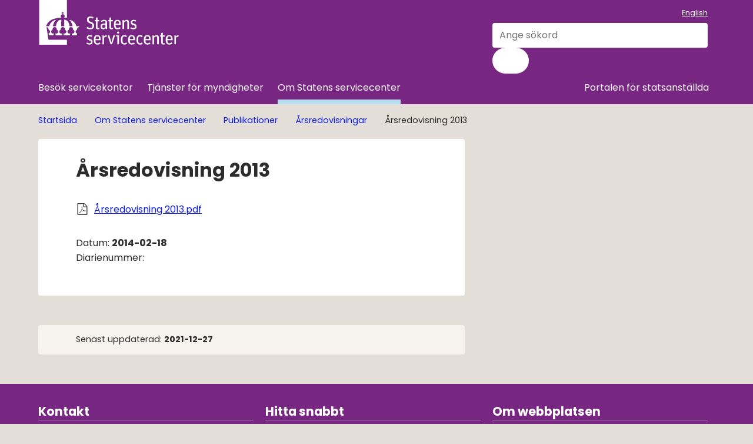

--- FILE ---
content_type: text/html;charset=UTF-8
request_url: https://www.statenssc.se/om-statens-servicecenter/publikationer/arsredovisningar/arkiv/2018-05-21-arsredovisning-2013
body_size: 9454
content:
<!DOCTYPE html>
<html lang="sv" class="sv-no-js sv-template-externwebb---rapport">
<head>
   <meta charset="UTF-8">
   <script nonce="0e47cac0-f28a-11f0-a93e-015e72f21b44">(function(c){c.add('sv-js');c.remove('sv-no-js');})(document.documentElement.classList)</script>
   <title>Årsredovisning 2013 - Statens servicecenter</title>
   <link rel="preload" href="/sitevision/system-resource/a01dfb60ea5259a4f35183ffc32ec89d53b7d1223ae3d969a66bb75a44f4fd61/js/jquery.js" as="script">
   <link rel="preload" href="/sitevision/system-resource/a01dfb60ea5259a4f35183ffc32ec89d53b7d1223ae3d969a66bb75a44f4fd61/envision/envision.js" as="script">
   <link rel="preload" href="/sitevision/system-resource/a01dfb60ea5259a4f35183ffc32ec89d53b7d1223ae3d969a66bb75a44f4fd61/js/utils.js" as="script">
   <link rel="preload" href="/sitevision/system-resource/a01dfb60ea5259a4f35183ffc32ec89d53b7d1223ae3d969a66bb75a44f4fd61/js/portlets.js" as="script">
      <meta name="viewport" content="width=device-width, initial-scale=1, minimum-scale=1, shrink-to-fit=no">
   <meta name="dcterms.identifier" content="https://www.statenssc.se">
   <meta name="dcterms.language" content="sv">
   <meta name="dcterms.format" content="text/html">
   <meta name="dcterms.type" content="text">
   <link rel="canonical" href="/om-statens-servicecenter/publikationer/arsredovisningar/arkiv/2018-05-21-arsredovisning-2013">
   <link rel="stylesheet" type="text/css" href="/2.7f681e6a162f764c7f046/1764970479102/sitevision-responsive-grids.css">
   <link rel="stylesheet" type="text/css" href="/2.7f681e6a162f764c7f046/1764970731937/sitevision-spacing.css">
   <link rel="stylesheet" type="text/css" href="/2.7f681e6a162f764c7f046/2243/8225/print/SiteVision.css">
   <link rel="stylesheet" type="text/css" href="/sitevision/system-resource/a01dfb60ea5259a4f35183ffc32ec89d53b7d1223ae3d969a66bb75a44f4fd61/css/portlets.css">
   <link rel="stylesheet" type="text/css" href="/sitevision/system-resource/a01dfb60ea5259a4f35183ffc32ec89d53b7d1223ae3d969a66bb75a44f4fd61/envision/envision.css">

      <link rel="stylesheet" type="text/css" href="/2.7f681e6a162f764c7f046/91.20508645162fe25cee3187f/1764974113258/0/sv-template-asset.css">
         <link rel="stylesheet" type="text/css" href="/webapp-resource/5.20508645162fe25cee36036/360.4687375319b230b9ea9392/1766165086234/webapp-assets.css">
      <link rel="stylesheet" type="text/css" href="/webapp-resource/5.20508645162fe25cee36036/360.349ed62a18e3fbf9ed374/1711524063094/webapp-assets.css">
      <script nonce="0e47cac0-f28a-11f0-a93e-015e72f21b44">!function(t,e){t=t||"docReady",e=e||window;var n=[],o=!1,c=!1;function d(){if(!o){o=!0;for(var t=0;t<n.length;t++)try{n[t].fn.call(window,n[t].ctx)}catch(t){console&&console.error(t)}n=[]}}function a(){"complete"===document.readyState&&d()}e[t]=function(t,e){if("function"!=typeof t)throw new TypeError("callback for docReady(fn) must be a function");o?setTimeout(function(){t(e)},1):(n.push({fn:t,ctx:e}),"complete"===document.readyState?setTimeout(d,1):c||(document.addEventListener?(document.addEventListener("DOMContentLoaded",d,!1),window.addEventListener("load",d,!1)):(document.attachEvent("onreadystatechange",a),window.attachEvent("onload",d)),c=!0))}}("svDocReady",window);</script>
      <script src="/sitevision/system-resource/a01dfb60ea5259a4f35183ffc32ec89d53b7d1223ae3d969a66bb75a44f4fd61/js/jquery.js"></script>
      <script src="/2.7f681e6a162f764c7f046/91.20508645162fe25cee3187f/1764974113266/HEAD/0/sv-template-asset.js"></script>
   <link href="/webdav/files/System/resources/graphics/favicon.png" rel="shortcut icon" type="image/x-icon">
   






<meta name="description"					content="Välkommen till Statens servicecenter">
<meta name="keywords"   					content="">

<!-- Twitter -->
<meta name="twitter:title" 				content="Årsredovisning 2013">
<meta name="twitter:description" 	content="Välkommen till Statens servicecenter">
<meta name="twitter:image" 				content="">

<!-- Facebook -->
<meta property="og:title"         content="Årsredovisning 2013">
<meta property="og:description"   content="Välkommen till Statens servicecenter">
<meta property="og:image"         content="">
<meta property="og:url"           content="https://www.statenssc.se/om-statens-servicecenter/publikationer/arsredovisningar/arkiv/2018-05-21-arsredovisning-2013">
<meta property="og:type"          content="website">








   <noscript>
	<link rel="stylesheet" type="text/css" href="/webdav/files/System/css/noscript.css">
</noscript>
   <link rel="alternate" type="application/rss+xml" href="https://www.statenssc.se/4.14488607168eee7a2b433a/12.14488607168eee7a2b4345.portlet?state=rss&amp;sv.contenttype=text/xml;charset=UTF-8" title="Alla nyheter och pressmeddelanden">
<link rel="alternate" type="application/rss+xml" href="https://www.statenssc.se/4.78b655171684b8f40f726d/12.78b655171684b8f40f7278.portlet?state=rss&amp;sv.contenttype=text/xml;charset=UTF-8" title="Pressmeddelanden">
<link rel="alternate" type="application/rss+xml" href="https://www.statenssc.se/4.14488607168eee7a2b4349/12.14488607168eee7a2b434f.portlet?state=rss&amp;sv.contenttype=text/xml;charset=UTF-8" title="Alla nyheter om statlig lokal service">
<link rel="alternate" type="application/rss+xml" href="https://www.statenssc.se/4.14488607168eee7a2b4353/12.14488607168eee7a2b4359.portlet?state=rss&amp;sv.contenttype=text/xml;charset=UTF-8" title="Nyheter om e-arkiv">
<link rel="alternate" type="application/rss+xml" href="https://www.statenssc.se/4.14488607168eee7a2b435c/12.14488607168eee7a2b4362.portlet?state=rss&amp;sv.contenttype=text/xml;charset=UTF-8" title="Nyheter om ekonomitjänster">
<link rel="alternate" type="application/rss+xml" href="https://www.statenssc.se/4.14488607168eee7a2b4370/12.14488607168eee7a2b4376.portlet?state=rss&amp;sv.contenttype=text/xml;charset=UTF-8" title="Nyheter om konsulttjänster">
<link rel="alternate" type="application/rss+xml" href="https://www.statenssc.se/4.14488607168eee7a2b4366/12.14488607168eee7a2b436c.portlet?state=rss&amp;sv.contenttype=text/xml;charset=UTF-8" title="Nyheter om lönetjänster">
   
<script nonce="0e47cac0-f28a-11f0-a93e-015e72f21b44">
function addWebReader(url,val) { 
    if (localStorage) { 
        if(!localStorage.getItem('solAcceptCookie')){ //NO COOKIE-ACCEPT
           if (confirm("Lyssna-funktionen behöver spara en tillfällig kaka som försvinner när du stänger webbläsaren. Är detta okej?")) {
              if (localStorage) { localStorage.setItem('solAcceptCookie', true);} //SET COOKIE
              else {document.cookie = "solAcceptCookie=true";}
              //RUN
              runWebReader(url, val);    
           } 
        }
        else {runWebReader(url, val); } //COOKIE OK
      }
}
   
function runWebReader(url,val) {  
   
   
   var rsCSSexist = document.getElementById('rsCSS');
   
   if (rsCSSexist) {  //JS ALREADY LOADED
      $('#xp1').addClass('rsbtn rsfloating rsexpanded rsstopped'); //show player
      $('.rsbtn_pause').click(); //autoplay
   }
      
   if (!rsCSSexist) {
      var rsCSS = document.createElement('style');
      rsCSS.type = 'text/css';
      rsCSS.id = 'rsCSS'    
      var css = '.rsbtn {display:block}';
      if (rsCSS.styleSheet) {   // IE
         rsCSS.styleSheet.cssText = css;
      } else {                // the world
         rsCSS.appendChild(document.createTextNode(css));
      }
      document.getElementsByTagName('head')[0].appendChild(rsCSS);
   }
   var rsScriptExist = document.getElementById('rs_req_Init');
   if (!rsScriptExist) {
      var rsScript = document.createElement('script');
      rsScript.type = 'text/javascript';
      rsScript.id = 'rs_req_Init';    
      rsScript.src = 'https://cdn-eu.readspeaker.com/script/10453/webReader/webReader.js?pids=wr';    
      
      document.head.appendChild(rsScript);
      
      rsScript.onload = function() { ReadSpeaker.init();
                                    readpage(url,val);}
   }
   
}
</script>

   



   <meta name="google-site-verification" content="U8oyKUNfGb2PildXWQd7mJwZhGythXeMw7Z85OtDBQo" />
   <script nonce="0e47cac0-f28a-11f0-a93e-015e72f21b44">
      window.sv = window.sv || {};
      sv.UNSAFE_MAY_CHANGE_AT_ANY_GIVEN_TIME_webAppExternals = {};
      sv.PageContext = {
      pageId: '5.20508645162fe25cee36036',
      siteId: '2.7f681e6a162f764c7f046',
      userIdentityId: '',
      userIdentityReadTimeout: 0,
      userLocale: 'sv',
      dev: false,
      csrfToken: '',
      html5: true,
      useServerSideEvents: false,
      nodeIsReadOnly: false
      };
   </script>
      <script nonce="0e47cac0-f28a-11f0-a93e-015e72f21b44">!function(){"use strict";var t,n={},e={},i={};function r(t){return n[t]=n[t]||{instances:[],modules:{},bundle:{}},n[t]}document.querySelector("html").classList.add("js");var s={registerBootstrapData:function(t,n,i,r,s){var a,o=e[t];o||(o=e[t]={}),(a=o[i])||(a=o[i]={}),a[n]={subComponents:r,options:s}},registerInitialState:function(t,n){i[t]=n},registerApp:function(n){var e=n.applicationId,i=r(e);if(t){var s={};s[e]=i,s[e].instances=[n],t.start(s)}else i.instances.push(n)},registerModule:function(t){r(t.applicationId).modules[t.path]=t},registerBundle:function(t){r(t.applicationId).bundle=t.bundle},getRegistry:function(){return n},setAppStarter:function(n){t=n},getBootstrapData:function(t){return e[t]},getInitialState:function(t){return i[t]}};window.AppRegistry=s}();</script>
</head>
<body class=" sv-responsive sv-theme-ssc env-m-around--0">
<div id="svid10_7f681e6a162f764c7f026fd" class="sv-layout"><div class="sv-vertical sv-layout sv-skip-spacer sv-template-layout" id="svid10_5fa3dd6018cfb51b602110"><div id="svid94_7f681e6a162f764c7f0182b"><div class="sv-vertical sv-layout sv-skip-spacer sv-template-layout" id="svid10_7f681e6a162f764c7f02fac"><div class="sv-script-portlet sv-portlet sv-skip-spacer sv-template-portlet
" id="svid12_7f681e6a162f764c7f051a8"><div id="KrismeddelandeSkript"><!-- Krismeddelande - Skript --></div>
<script nonce="0e47cac0-f28a-11f0-a93e-015e72f21b44">
	$svjq(document).ready(function(){
		var config = {
			key: 'solCrisisTimestamp',
			crisisElemSelector: '.sol-crisis-container'
		}

		var crisisElem = $svjq(config.crisisElemSelector);
		var crisisDate = crisisElem.attr('data-time');

		var saveTimestamp = function(timestamp){
			localStorage.setItem(config.key, timestamp);
		};

		var readTimestamp = function(){
			try{
				return Number(localStorage.getItem(config.key));
			}catch(e){
				return 0;
			};
		}

		var clearTimeStamp = function(){
			localStorage.removeItem(config.key);
		}

		var showMsg = function(){				
			if(crisisDate >  readTimestamp()){
				clearTimeStamp();
				crisisElem.show();
			}			
		}

		$svjq('.sol-js-close-crisis').click(function(){			
			crisisElem.css('margin-top', '-' + crisisElem.outerHeight() + 'px');
			saveTimestamp(crisisDate);
			setTimeout(function(){
				crisisElem.hide();
			}, 200)
		});	
		showMsg();	
	});	
</script></div>
<div class="sv-html-portlet sv-portlet sv-template-portlet
" id="svid12_7f681e6a162f764c7f05256"><div id="NoScriptmeddelandeHTML"><!-- NoScript meddelande - HTML --></div><noscript>
<div class="sol-crisis-container sol-no-script" role="complementary" aria-label="Javascriptvarning">
		<div class="sv-grid-main sv-fluid-grid">
			<div class="sv-row sol-md-row">				
				<i class="fa fa-warning"></i>
				<div class="sol-crisis-message">
					<span class="sol-crisis-message-title">JavaScript inaktiverat</span>
					<p class="sol-crisis-message-desc font-normal">Många funktioner på webbplatsen kräver att man har JavaScript aktiverat. Vi kan inte ansvara för användarupplevelsen.</p>
					
				</div>				
			</div>
		</div>		
	</div>
</noscript></div>
</div>
<div class="sv-vertical sv-layout page-content-wrapper sv-template-layout" id="svid10_5fa3dd6018cfb51b6028aa"><header class="sv-vertical sv-layout page-header sv-skip-spacer sv-template-layout" id="svid10_5fa3dd6018cfb51b60210c"><div class="sv-layout sv-skip-spacer sv-template-portlet
" id="svid30_5fa3dd6018cfb51b60210e"><div id="Sidhuvud"><!-- Sidhuvud --></div><div class="sv-vertical sv-layout ssc-header-footer sv-skip-spacer sv-template-layout" id="svid10_5fa3dd6018cfb51b60270"><div class="sv-fluid-grid sv-grid-main sv-layout sv-hide-sv-bp-991 sv-skip-spacer sv-template-layout" id="svid10_5fa3dd6018cfb51b60273"><div class="sv-vertical sv-layout sv-skip-spacer sv-template-layout" id="svid10_5fa3dd6018cfb51b60274"><div class="sv-row sv-layout sv-skip-spacer sv-template-layout" id="svid10_5fa3dd6018cfb51b60275"><div class="sv-layout sv-skip-spacer sv-column-8 sv-template-layout" id="svid10_5fa3dd6018cfb51b60276"><div class="sv-image-portlet sv-portlet sv-skip-spacer sv-template-portlet
" id="svid12_5fa3dd6018cfb51b6027a"><div id="Logotyp"><!-- Logotyp --></div><a href="/"><img alt="Logotyp Statens servicecenter" class="sv-noborder sv-svg" style="max-width:240px;max-height:76px" width="240" height="76" src="/images/18.5fa3dd6018cfb51b60278/1705419583045/Ssc_logotyp_Negativ.svg"></a></div>
<div class="sv-html-portlet sv-portlet sv-template-portlet
" id="svid12_5fa3dd6018cfb51b6027b"><div id="Hoppatillinnehall"><!-- Hoppa till innehåll --></div><nav class="sol-tool-nav sol-clearfix" aria-label="Till innehållet">
	<a class="sol-to-content sol-tool-nav-item" href="#page_content" accesskey="s">Till innehållet</a>
</nav></div>
</div>
<div class="sv-layout sv-column-4 sv-template-layout" id="svid10_5fa3dd6018cfb51b60277"><div class="sv-layout sv-template-portlet
" id="svid30_34db218218facb00fad2681"><div id="Oversatt"><!-- Översätt --></div><div class="sv-script-portlet sv-portlet ssc-header-links sv-skip-spacer sv-template-portlet
" style="margin-top:0.5em;margin-bottom:0.5em" id="svid12_34db218218facb00fad267f"><div id="Oversatt-0"><!-- Översätt --></div><p class="font-normal">
 	      <a href="/en/find-a-service-centre" lang=en>English</a>
   </p>

</div>
</div>
<div class="sv-searchform-portlet sv-portlet sv-template-portlet
" id="svid12_5fa3dd6018cfb51b6027f"><div id="Sokruta"><!-- Sökruta --></div>

                                                                                                             
<script nonce="0e47cac0-f28a-11f0-a93e-015e72f21b44">
svDocReady(function() {
   // Queries server for a suggestion list and shows it below the search field
   $svjq("#search12_5fa3dd6018cfb51b6027f").svAutoComplete({
      source: "/5.20508645162fe25cee36036/12.5fa3dd6018cfb51b6027f.json?state=autoComplete",
      minLength: 2,
      delay: 200,
      selectedValueContainerId: "search12_5fa3dd6018cfb51b6027fselectedState"
   });
   // Backwards compatibility for custom templates
   $svjq("#search12_5fa3dd6018cfb51b6027f").on('focusin', function() {
      if ($svjq("#search12_5fa3dd6018cfb51b6027f").val() == "Ange sökord") {
         $svjq("#search12_5fa3dd6018cfb51b6027f").val("");
         return false;
      }
   });
   // Submit, blocks empty and placeholder queries
   $svjq("#search12_5fa3dd6018cfb51b6027fbutton").on('click', function() {
      const qry = $svjq("#search12_5fa3dd6018cfb51b6027f").val();
      if (qry == "" || qry == "Ange sökord") {
         return false;
      }
   });
   // Invokes the search button if user presses the enter key (needed in IE)
   $svjq("#search12_5fa3dd6018cfb51b6027f").on('keypress', function(e) {
      if (e.which == 13) {
         $svjq("#search12_5fa3dd6018cfb51b6027fbutton").trigger('focus').trigger('click');
         return false;
      }
   });
});
</script>


   <form method="get" action="/ovrigt/sok" class="env-m-around--0">
      <div class="ssc-header-search env-form-element">
      <label for="search12_5fa3dd6018cfb51b6027f" class="env-assistive-text">Sök</label>
      <div class="env-form-element__control env-form-input-group">
         <input id="search12_5fa3dd6018cfb51b6027f"
                class="font-normal env-align--middle env-form-input env-form-input--search"
                style="width:100%"
                type="search"
                name="query"
                value=""
                autocomplete="off"
                                             data-aria-owns="search12_5fa3dd6018cfb51b6027flistbox"
                  aria-label="Sök"
                  aria-haspopup="listbox"
                  aria-autocomplete="both"
                               placeholder="Ange sökord"
                     >
         
         <button id="search12_5fa3dd6018cfb51b6027fbutton" type="submit" class="env-button env-button--primary env-button--ghost">
            <span class="env-assistive-text">
               Sök
            </span>
            <i class="fas fa-search" aria-hidden="true"></i>
         </button>
      </div>
   </div>
   <div id="search12_5fa3dd6018cfb51b6027fselectedState" class="env-assistive-text"  aria-atomic="true" aria-live="assertive"></div>
</form>




</div>
</div>
</div>
<div class="sv-row sv-layout sv-template-layout" id="svid10_5fa3dd6018cfb51b6022f6"><div class="sv-custom-module sv-main-menu sv-skip-spacer sv-template-portlet
" style="padding-left:10px;margin-right:20px;width:100%" id="svid12_5fa3dd6018cfb51b6022f8"><div id="Huvudmeny"><!-- Huvudmeny --></div><nav class="ssc-main-menu last-li-right" aria-label="Huvudmeny"><ul class="env-nav env-nav--menubar env-nav--border"><li class="env-nav__item"><a href="/besok-servicekontor" class="env-nav__link ">Besök servicekontor</a></li><li class="env-nav__item"><a href="/tjanster-for-myndigheter" class="env-nav__link ">Tjänster för myndigheter</a></li><li class="env-nav__item"><a href="/om-statens-servicecenter" class="env-nav__link env-nav__link--active">Om Statens servicecenter</a></li><li class="env-nav__item"><a href="/portalen-for-statsanstallda" class="env-nav__link ">Portalen för statsanställda</a></li></ul></nav>
<script nonce="0e47cac0-f28a-11f0-a93e-015e72f21b44">AppRegistry.registerApp({applicationId:'main-menu|0.0.2',htmlElementId:'svid12_5fa3dd6018cfb51b6022f8',route:'/',portletId:'12.5fa3dd6018cfb51b6022f8',locale:'sv',defaultLocale:'en',webAppId:'main-menu',webAppVersion:'0.0.2',webAppAopId:'360.349ed62a18e3fbf9ed374',webAppImportTime:'1711524063094',requiredLibs:{}});</script></div>
</div>
</div>
</div>
<div class="sv-vertical sv-layout sv-visible-sv-bp-991 sv-template-layout" id="svid10_5fa3dd6018cfb51b60280"><div class="sv-vertical sv-layout sv-skip-spacer sv-template-layout" style="padding-left:1.5em;padding-right:0.7em;display: flex; justify-content: space-between;;height:70px" id="svid10_5fa3dd6018cfb51b60281"><div class="sv-horizontal sv-layout sv-skip-spacer sv-template-layout" id="svid10_5fa3dd6018cfb51b602127"><div class="sv-image-portlet sv-portlet sv-skip-spacer sv-horizontal-column sv-template-portlet
" id="svid12_5fa3dd6018cfb51b60284"><div id="Logotyp-0"><!-- Logotyp --></div><a href="/"><img alt="Logotyp Statens servicecenter" class="sv-noborder sv-svg" style="max-width:160px;max-height:51px" width="160" height="51" src="/images/18.5fa3dd6018cfb51b60278/1705419583045/Ssc_logotyp_Negativ.svg"></a></div>
</div>
<div class="sv-horizontal sv-layout sv-template-layout" style="display: flex; align-items: center;" id="svid10_5fa3dd6018cfb51b602128"><div class="sv-script-portlet sv-portlet sv-skip-spacer sv-horizontal-column sv-template-portlet
" id="svid12_79c783911939dff3e0428e8"><div id="Sokskript"><!-- Sök skript --></div><button class="ssc-header-search-button" aria-label="Visa/dölj sökrutan" aria-controls="svid10_5fa3dd6018cfb51b60289"><i style="margin-bottom: 6px;" class="fa-regular fa-search"></i>Sök</button>

<script nonce="0e47cac0-f28a-11f0-a93e-015e72f21b44">
svDocReady(function() {
   $svjq('.ssc-header-search-button').on('click', function() {
      $svjq('.ssc-mobile-search').toggle();
      $svjq(this).toggleClass("ssc-header-search-button--active");
      $svjq('.env-form-input--search').trigger("focus");
   });
});
</script></div>
<div class="sv-custom-module sv-marketplace-sitevision-mobile-menu ssc-mobile-menu sv-horizontal-column sv-template-portlet
" id="svid12_5fa3dd6018cfb51b6028e"><div id="Mobilmeny"><!-- Mobilmeny --></div><div data-cid="12.5fa3dd6018cfb51b6028e"><nav aria-label="Mobilmeny"><button type="button" class="env-button env-button--medium env-button--link" aria-haspopup="dialog">Meny</button></nav></div><script nonce="0e47cac0-f28a-11f0-a93e-015e72f21b44" >AppRegistry.registerBootstrapData('12.5fa3dd6018cfb51b6028e','12.5fa3dd6018cfb51b6028e','AGNOSTIC_RENDERER');</script><script nonce="0e47cac0-f28a-11f0-a93e-015e72f21b44">AppRegistry.registerInitialState('12.5fa3dd6018cfb51b6028e',{"portletName":"Mobilmeny","menuColor":"menuColorDefault","menuTextColor":"menuTextDefault","menuStyle":"modal","button":{"text":"Meny","type":"textOnly","size":"medium","color":null,"variant":"link"},"items":[{"id":"4.13f04c6916a9411151af41","current":false,"active":false,"name":"Besök servicekontor","uri":"/besok-servicekontor","items":[{"notFetched":true,"level":2,"id":"4.63cb82f017968a45d86653"}],"level":1},{"id":"4.7f681e6a162f764c7f0455","current":false,"active":false,"name":"Tjänster för myndigheter","uri":"/tjanster-for-myndigheter","items":[{"notFetched":true,"level":2,"id":"4.7f681e6a162f764c7f014a"}],"level":1},{"id":"4.7f681e6a162f764c7f02df","current":false,"active":true,"name":"Om Statens servicecenter","uri":"/om-statens-servicecenter","items":[{"id":"4.7f681e6a162f764c7f04d0","current":false,"active":false,"name":"Jobba hos oss","uri":"/om-statens-servicecenter/jobba-hos-oss","items":[{"notFetched":true,"level":3,"id":"4.1787673816d03351b54822"}],"level":2},{"id":"4.7f681e6a162f764c7f038a","current":false,"active":false,"name":"Kontakta oss","uri":"/om-statens-servicecenter/kontakta-oss","items":[{"notFetched":true,"level":3,"id":"4.5d7a788116efcfea96066f"}],"level":2},{"id":"4.7f681e6a162f764c7f01ab","current":false,"active":false,"name":"Organisation","uri":"/om-statens-servicecenter/organisation","items":[{"notFetched":true,"level":3,"id":"4.7f681e6a162f764c7f018b"}],"level":2},{"id":"4.20508645162fe25cee347","current":false,"active":true,"name":"Publikationer","uri":"/om-statens-servicecenter/publikationer","items":[],"level":2},{"id":"4.7f681e6a162f764c7f015e","current":false,"active":false,"name":"Press","uri":"/om-statens-servicecenter/press","items":[{"notFetched":true,"level":3,"id":"4.7f681e6a162f764c7f0258"}],"level":2},{"id":"4.7bc6625b18cfb50ad8e138","current":false,"active":false,"name":"Vårt uppdrag","uri":"/om-statens-servicecenter/vart-uppdrag","items":[{"notFetched":true,"level":3,"id":"4.5e95472119aade5a98c6d"}],"level":2},{"id":"4.7f681e6a162f764c7f035f","current":false,"active":false,"name":"Samverkansforum","uri":"/om-statens-servicecenter/samverkansforum","items":null,"level":2},{"id":"4.7f681e6a162f764c7f046c","current":false,"active":false,"name":"Vår historia","uri":"/om-statens-servicecenter/var-historia","items":null,"level":2},{"id":"4.7f681e6a162f764c7f0560","current":false,"active":false,"name":"Värdegrund","uri":"/om-statens-servicecenter/vardegrund","items":null,"level":2},{"id":"4.7f681e6a162f764c7f0526","current":false,"active":false,"name":"För leverantörer","uri":"/om-statens-servicecenter/for-leverantorer","items":[{"notFetched":true,"level":3,"id":"4.7f681e6a162f764c7f020e"}],"level":2},{"id":"4.6e26458a1638e81a1dc3c","current":false,"active":false,"name":"Personuppgifter","uri":"/om-statens-servicecenter/personuppgifter","items":[{"notFetched":true,"level":3,"id":"4.52f2da3a17bf164d2f96bf"}],"level":2}],"level":1},{"id":"4.7f681e6a162f764c7f02e7","current":false,"active":false,"name":"Portalen för statsanställda","uri":"/portalen-for-statsanstallda","items":[{"notFetched":true,"level":2,"id":"4.602fc9f418b6d6f241c53de"}],"level":1},{"id":"6.5fa3dd6018cfb51b6022fa","current":false,"active":false,"name":"English","uri":"/en/find-a-service-centre","items":null,"level":1,"download":null,"target":null,"rel":null,"title":null}]});</script>
<script nonce="0e47cac0-f28a-11f0-a93e-015e72f21b44">AppRegistry.registerApp({applicationId:'marketplace.sitevision.mobile-menu|1.4.2',htmlElementId:'svid12_5fa3dd6018cfb51b6028e',route:'/',portletId:'12.5fa3dd6018cfb51b6028e',locale:'sv',defaultLocale:'en',webAppId:'marketplace.sitevision.mobile-menu',webAppVersion:'1.4.2',webAppAopId:'360.4687375319b230b9ea9392',webAppImportTime:'1766165086234',requiredLibs:{"react":"18.3.1"},childComponentStateExtractionStrategy:'BY_ID'});</script></div>
</div>
</div>
</div>
<div class="sv-vertical sv-layout ssc-mobile-search sv-template-layout" style="padding-top:0.8em;padding-left:1.5em;padding-bottom:0.8em;padding-right:1.5em" id="svid10_5fa3dd6018cfb51b60289"><div class="sv-searchform-portlet sv-portlet sv-skip-spacer sv-template-portlet
" id="svid12_5fa3dd6018cfb51b6028d"><div id="Sokruta-0"><!-- Sökruta --></div>

                                                                                                             
<script nonce="0e47cac0-f28a-11f0-a93e-015e72f21b44">
svDocReady(function() {
   // Queries server for a suggestion list and shows it below the search field
   $svjq("#search12_5fa3dd6018cfb51b6028d").svAutoComplete({
      source: "/5.20508645162fe25cee36036/12.5fa3dd6018cfb51b6028d.json?state=autoComplete",
      minLength: 2,
      delay: 200,
      selectedValueContainerId: "search12_5fa3dd6018cfb51b6028dselectedState"
   });
   // Backwards compatibility for custom templates
   $svjq("#search12_5fa3dd6018cfb51b6028d").on('focusin', function() {
      if ($svjq("#search12_5fa3dd6018cfb51b6028d").val() == "Ange sökord") {
         $svjq("#search12_5fa3dd6018cfb51b6028d").val("");
         return false;
      }
   });
   // Submit, blocks empty and placeholder queries
   $svjq("#search12_5fa3dd6018cfb51b6028dbutton").on('click', function() {
      const qry = $svjq("#search12_5fa3dd6018cfb51b6028d").val();
      if (qry == "" || qry == "Ange sökord") {
         return false;
      }
   });
   // Invokes the search button if user presses the enter key (needed in IE)
   $svjq("#search12_5fa3dd6018cfb51b6028d").on('keypress', function(e) {
      if (e.which == 13) {
         $svjq("#search12_5fa3dd6018cfb51b6028dbutton").trigger('focus').trigger('click');
         return false;
      }
   });
});
</script>


   <form method="get" action="/ovrigt/sok" class="env-m-around--0">
      <div class="ssc-header-search env-form-element">
      <label for="search12_5fa3dd6018cfb51b6028d" class="env-assistive-text">Sök</label>
      <div class="env-form-element__control env-form-input-group">
         <input id="search12_5fa3dd6018cfb51b6028d"
                class="font-normal env-align--middle env-form-input env-form-input--search"
                style="width:100%"
                type="search"
                name="query"
                value=""
                autocomplete="off"
                                             data-aria-owns="search12_5fa3dd6018cfb51b6028dlistbox"
                  aria-label="Sök"
                  aria-haspopup="listbox"
                  aria-autocomplete="both"
                               placeholder="Ange sökord"
                     >
         
         <button id="search12_5fa3dd6018cfb51b6028dbutton" type="submit" class="env-button env-button--primary env-button--ghost">
            <span class="env-assistive-text">
               Sök
            </span>
            <i class="fas fa-search" aria-hidden="true"></i>
         </button>
      </div>
   </div>
   <div id="search12_5fa3dd6018cfb51b6028dselectedState" class="env-assistive-text"  aria-atomic="true" aria-live="assertive"></div>
</form>




</div>
</div>
</div>
</div>
</header>
<main class="sv-vertical sv-layout page-main rs-read sv-template-layout" style="min-height:200px" id="svid10_7f681e6a162f764c7f0304e"><div id="svid94_20508645162fe25cee31861"><div class="sv-fluid-grid sv-grid-main sv-layout sv-skip-spacer sv-template-layout" id="svid10_20508645162fe25cee31863"><div class="sv-layout sv-skip-spacer sv-template-portlet
" id="svid30_20508645162fe25cee31862"><div id="Brodsmulor"><!-- Brödsmulor --></div><div class="sv-vertical sv-layout sol-breadcrumbs-wrapper sv-skip-spacer sv-template-layout" id="svid10_7f681e6a162f764c7f04de5"><div class="sv-fluid-grid sv-grid-main sv-layout sv-skip-spacer sv-template-layout" id="svid10_7f681e6a162f764c7f057ab"><div class="sv-script-portlet sv-portlet sv-skip-spacer sv-template-portlet
" id="svid12_7f681e6a162f764c7f058e9"><div id="BreadcrumbsSkript"><!-- Breadcrumbs - Skript --></div><div role="navigation" aria-label="brödsmulor" class="rs_skip">
<ul class="sol-breadcrumbs sol-ul rs_skip">
			<li>
							<a href="/">Startsida</a>
					</li>
			<li>
							<span class="sol-divider"><i class="fa fa-angle-right"></i></span>
									<a href="/om-statens-servicecenter">Om Statens servicecenter</a>
									</li>
			<li>
							<span class="sol-divider"><i class="fa fa-angle-right"></i></span>
									<a href="/om-statens-servicecenter/publikationer">Publikationer</a>
									</li>
			<li>
							<span class="sol-divider"><i class="fa fa-angle-right"></i></span>
									<a href="/om-statens-servicecenter/publikationer/arsredovisningar">Årsredovisningar</a>
									</li>
			<li>
							<span class="sol-divider"><i class="fa fa-angle-right"></i></span>
									<span>Årsredovisning 2013</span>
									</li>
	</ul>
</div>
</div>
</div>
</div>
<div class="sv-html-portlet sv-portlet sv-template-portlet
" id="svid12_7f681e6a162f764c7f04177"><div id="AnkareinnehallHTML"><!-- Ankare innehåll - HTML --></div><div id="page_content">
   
</div></div>
</div>
<div class="sv-vertical sv-layout sol-article-wrapper sol-section sv-template-layout" id="svid10_20508645162fe25cee31864"><div class="sv-vertical env-ui-section sv-layout sol-left sv-skip-spacer sv-template-layout" style="padding-top:2em;padding-bottom:2em" id="svid10_20508645162fe25cee31869"><div class="sv-layout sv-skip-spacer sv-template-portlet
" id="svid30_20508645162fe25cee3186a"><div id="SidinfotopSida"><!-- Sidinfo top - Sida --></div><div class="sv-script-portlet sv-portlet sv-skip-spacer sv-template-portlet
" id="svid12_5fa3dd6018cfb51b602121"><div id="Sidverktyg"><!-- Sidverktyg --></div><!--div class="sol-page-tools-item env-flex env-flex--justify-content-end">
   <div class="env-flex__item">
      <a class="ssc-readspeaker__btn" href="//app-eu.readspeaker.com/cgi-bin/rsent?customerid=10453&amp;lang=sv_se&amp;readclass=rs-read&amp;url=https%3A%2F%2Fwww.statenssc.se%2Fom-statens-servicecenter%2Fpublikationer%2Farsredovisningar%2Farkiv%2F2018-05-21-arsredovisning-2013">
         <i class="fa fa-volume-up"></i>Lyssna
      </a> 
   </div>
</div>

<script nonce="0e47cac0-f28a-11f0-a93e-015e72f21b44">
  	svDocReady(function() {
		$('.ssc-readspeaker__btn').click(function(){
			addWebReader(this.href, 'xp1'); 
         return false;
		});
	});
</script--></div>
<div class="sv-vertical sv-layout rs_skip sv-template-layout" id="svid10_5fa3dd6018cfb51b602118"><div class="sv-vertical sv-layout sv-skip-spacer sv-template-layout" id="svid10_5fa3dd6018cfb51b60211f"><div class="sv-html-portlet sv-portlet sv-skip-spacer sv-template-portlet
" id="svid12_5fa3dd6018cfb51b602120"><div id="Readspeaker"><!-- Readspeaker --></div><!--div id="xp1" class="rs_preserve rs_skip rs_addtools rs_splitbutton rs_exp"></div--></div>
</div>
</div>
</div>
<div id="svid94_20508645162fe25cee31888" class="env-ui-section"><div class="sv-vertical sv-layout sv-skip-spacer sv-template-layout" id="svid10_20508645162fe25cee31889"><div id="svid94_20508645162fe25cee3603d" class="pagecontent sv-layout"><div id="Mitten"><!-- Mitten --></div><div class="sv-text-portlet sv-use-margins sv-skip-spacer" id="svid12_20508645162fe25cee3603e"><div id="Rubrik"><!-- Rubrik --></div><div class="sv-text-portlet-content"><h1 class="font-heading-1" id="h-Arsredovisning2013">Årsredovisning 2013</h1></div></div>
<div class="sv-file-portlet sv-portlet" style="padding-top:20px" id="svid12_20508645162fe25cee3603f"><div id="Fildelning"><!-- Fildelning --></div>


<div class="sv-file-portlet">
         <ul>
         
                                    
               
               
               <li>
                  <div class="sv-file-portlet-fileicon">
                                             <img alt="" src="/images/18.7f681e6a162f764c7f0433/1548869324223/fa-file-pdf-o_40.png" class="sv-noborder" aria-hidden="true">
                                       </div>
                  <div class="sv-file-portlet-file">
                     <a href="/download/18.20508645162fe25cee36040/1548869408378/%C3%85rsredovisning%202013.pdf" class="font-normal" rel="external">Årsredovisning 2013.pdf<span class="env-assistive-text"> Pdf, 3 MB, öppnas i nytt fönster.</span></a>
                  </div>
                                 </li>
                           </ul>
   </div>
</div>
</div></div>
</div><div class="sv-vertical sv-layout sv-skip-spacer sv-template-layout" style="margin-top:30px" id="svid10_20508645162fe25cee3186b"><div class="sv-text-portlet sv-use-margins sv-skip-spacer sv-template-portlet
" id="svid12_20508645162fe25cee3186c"><div id="Text"><!-- Text --></div><div class="sv-text-portlet-content"><p class="font-normal">Datum: <strong><time datetime="2014-02-18T00:00:00+01:00">2014-02-18</time><br></strong>Diarienummer: </p></div></div>
</div>
</div>
<div class="sv-vertical sv-layout sol-right sv-template-layout" id="svid10_20508645162fe25cee3186d"><div class="sv-script-portlet sv-portlet sv-skip-spacer sv-template-portlet
" id="svid12_20508645162fe25cee3186e"><div id="UndermenySkript"><!-- Undermeny - Skript --></div><div class="rs_skip rs_preserve">
   </div></div>
</div>
</div>
<div class="sv-vertical sv-layout sol-article-wrapper sol-section sv-template-layout" id="svid10_5fa3dd6018cfb51b602150"><div class="sv-vertical env-block-primary sv-layout sol-left sv-skip-spacer sv-template-layout" id="svid10_5fa3dd6018cfb51b602151"><div class="sv-layout sv-skip-spacer sv-template-portlet
" id="svid30_5fa3dd6018cfb51b602152"><div id="SidinfobottomSida"><!-- Sidinfo bottom - Sida --></div><div class="sv-script-portlet sv-portlet sv-skip-spacer sv-template-portlet
" id="svid12_6e218d58168ef1ef2fc336"><div id="SidinfoSkript"><!-- Sidinfo - Skript --></div><div class="sol-page-info font-normal rs_skip">
	<div>
   	<span>Senast uppdaterad: <strong>2021-12-27</strong></span>
	</div>
</div></div>
</div>
</div>
</div>
</div>
</div></main>
<footer class="sv-vertical sv-layout page-footer sv-template-layout" id="svid10_7f681e6a162f764c7f03fba"><div class="sv-layout sv-skip-spacer sv-template-portlet
" id="svid30_5fa3dd6018cfb51b60210f"><div id="Sidfot"><!-- Sidfot --></div><div class="sv-vertical sv-layout ssc-header-footer sv-skip-spacer sv-template-layout" style="padding-top:2em;padding-bottom:1em" id="svid10_5fa3dd6018cfb51b6029a"><div class="sv-fluid-grid sv-grid-main sv-layout sv-skip-spacer sv-template-layout" id="svid10_5fa3dd6018cfb51b6029b"><div class="sv-row sv-layout sv-skip-spacer sv-template-layout" id="svid10_5fa3dd6018cfb51b602b4"><div class="sv-layout sv-skip-spacer sv-column-4 sv-template-layout" id="svid10_5fa3dd6018cfb51b602b5"><div class="sv-html-portlet sv-portlet sv-skip-spacer sv-template-portlet
" id="svid12_5fa3dd6018cfb51b602b6"><div id="Kontakt"><!-- Kontakt --></div><h2 class="env-ui-text-sectionheading ssc-footer-header">Kontakt</h2>

<ul class="ssc-footer-links">
   <li>
		<a href="/om-statens-servicecenter/kontakta-oss">Kontakt och öppettider</a>
   </li>
   <li>
		<a href="https://www.linkedin.com/company/statens-servicecenter/">Linkedin</a>
   </li>
   <li>
		<a href="/rss">RSS-nyheter</a>
   </li>
   <li>
		<a href="https://twitter.com/Statensservice/">X (tidigare Twitter)</a>
   </li>
</ul>
</div>
</div>
<div class="sv-layout sv-column-4 sv-template-layout" id="svid10_5fa3dd6018cfb51b602b7"><div class="sv-html-portlet sv-portlet sv-skip-spacer sv-template-portlet
" id="svid12_5fa3dd6018cfb51b602b8"><div id="Hittasnabbt"><!-- Hitta snabbt --></div><h2 class="env-ui-text-sectionheading  ssc-footer-header">Hitta snabbt</h2>

<ul class="ssc-footer-links">
   <li>
		<a href="/om-webbplatsen/webbkarta">Webbkarta</a>
   </li>
   <li>
		<a href="/om-statens-servicecenter/for-leverantorer">För leverantörer</a>
   </li>
   <li>
		<a href="/om-statens-servicecenter/arbeta-hos-oss">Arbeta hos oss</a>
   </li>
      <li>
		<a href="/om-statens-servicecenter/press">Press</a>
   </li>
</ul></div>
</div>
<div class="sv-layout sv-column-4 sv-template-layout" id="svid10_5fa3dd6018cfb51b602b9"><div class="sv-html-portlet sv-portlet sv-skip-spacer sv-template-portlet
" id="svid12_5fa3dd6018cfb51b602ba"><div id="Omwebbplatsen"><!-- Om webbplatsen --></div><h2 class="env-ui-text-sectionheading ssc-footer-header">Om webbplatsen</h2>

<ul class="ssc-footer-links">
   <li>
		<a href="/om-webbplatsen/tillganglighetsredogorelse">Tillgänglighetsredogörelse</a>
   </li>
   <li>
		<a href="/om-webbplatsen/kakor-cookies">Kakor (cookies) och webbanalys</a>
   </li>
</ul></div>
</div>
</div>
</div>
</div>
</div>
</footer>
</div>
</div></div>
<aside class="sv-vertical sv-layout sv-template-layout" id="svid10_5fa3dd6018cfb51b602d3"><div class="sv-custom-module sv-statens-servicecenter-highlight-s8q3vt0t sv-skip-spacer sv-template-portlet
" id="svid12_48f32b51197944adb232e2"><div id="Markera"><!-- Markera --></div><div data-cid="12.48f32b51197944adb232e2"></div><script nonce="0e47cac0-f28a-11f0-a93e-015e72f21b44" >AppRegistry.registerBootstrapData('12.48f32b51197944adb232e2','12.48f32b51197944adb232e2','AGNOSTIC_RENDERER');</script><script nonce="0e47cac0-f28a-11f0-a93e-015e72f21b44">AppRegistry.registerInitialState('12.48f32b51197944adb232e2',{"settings":{"isOnline":true,"highlight":"","idNumbers":["svid10_7f681e6a162f764c7f0304e"],"excludeIdNumbers":[],"headingLevel":false}});</script>
<script nonce="0e47cac0-f28a-11f0-a93e-015e72f21b44">AppRegistry.registerApp({applicationId:'statens-servicecenter.highlight.s8q3vt0t|0.0.2',htmlElementId:'svid12_48f32b51197944adb232e2',route:'/',portletId:'12.48f32b51197944adb232e2',locale:'sv',defaultLocale:'en',webAppId:'statens-servicecenter.highlight.s8q3vt0t',webAppVersion:'0.0.2',webAppAopId:'360.667ffe8f198d369fe07e5c',webAppImportTime:'1757324677727',requiredLibs:{"react":"18.3.1"}});</script></div>
<div class="sv-script-portlet sv-portlet sv-template-portlet
" id="svid12_79c783911939dff3e04286b"><div id="WebbanalysMatomo"><!-- Webbanalys Matomo --></div><!-- Matomo Tag Manager -->
<script nonce="0e47cac0-f28a-11f0-a93e-015e72f21b44">
var _mtm = window._mtm = window._mtm || [];
_mtm.push({'mtm.startTime': (new Date().getTime()), 'event': 'mtm.Start'});
var d=document, g=d.createElement('script'), s=d.getElementsByTagName('script')[0];
g.async=true; g.src='https://webstats.statenssc.se/ssc/matomo/js/container_Dzbc3NA5.js'; s.parentNode.insertBefore(g,s);
</script>
<!-- End Matomo Tag Manager --></div>
</aside>
</div>




<script src="/sitevision/system-resource/a01dfb60ea5259a4f35183ffc32ec89d53b7d1223ae3d969a66bb75a44f4fd61/envision/envision.js"></script>
<script src="/sitevision/system-resource/a01dfb60ea5259a4f35183ffc32ec89d53b7d1223ae3d969a66bb75a44f4fd61/js/utils.js"></script>
<script src="/sitevision/system-resource/a01dfb60ea5259a4f35183ffc32ec89d53b7d1223ae3d969a66bb75a44f4fd61/js/portlets.js"></script>

<script src="/sitevision/system-resource/a01dfb60ea5259a4f35183ffc32ec89d53b7d1223ae3d969a66bb75a44f4fd61/js/webAppExternals/react_18_3.js"></script>
<script src="/webapp-resource/5.20508645162fe25cee36036/360.4687375319b230b9ea9392/1766165086234/webapp-assets.js"></script>
<script src="/webapp-resource/5.20508645162fe25cee36036/360.667ffe8f198d369fe07e5c/1757324677727/webapp-assets.js"></script>
<script src="/webapp-resource/5.20508645162fe25cee36036/360.349ed62a18e3fbf9ed374/1711524063094/webapp-assets.js"></script>
<script src="/sitevision/system-resource/a01dfb60ea5259a4f35183ffc32ec89d53b7d1223ae3d969a66bb75a44f4fd61/webapps/webapp_sdk-legacy.js"></script>
</body>
</html>

--- FILE ---
content_type: text/css
request_url: https://www.statenssc.se/2.7f681e6a162f764c7f046/1764970479102/sitevision-responsive-grids.css
body_size: 8833
content:
*[class*='sv-row'] *[class*='sv-row']{width:auto;max-width:none;min-width:0}*[class*='sv-push-'],*[class*='sv-pull-']{position:relative}.sv-grid *[class*="sv-column-"] + *[class*="sv-column-"]:last-child,.sv-fixed-fluid-grid *[class*="sv-column-"] + *[class*="sv-column-"]:last-child,.sv-fluid-grid *[class*="sv-column-"] + *[class*="sv-column-"]:last-child{float:right}/** * Need to override the float right setting on pushed and * pulled elements */.sv-grid *[class*="sv-column-"] + *[class*="sv-column-"].sv-dead-end,.sv-grid *[class*="sv-column-"] + *[class*='sv-push-']:last-child,.sv-grid *[class*="sv-column-"] + *[class*='sv-pull-']:last-child,.sv-fluid-grid *[class*="sv-column-"] + *[class*="sv-column-"].sv-dead-end,.sv-fluid-grid *[class*="sv-column-"] + *[class*='sv-push-']:last-child,.sv-fluid-grid *[class*="sv-column-"] + *[class*='sv-pull-']:last-child,.sv-fixed-fluid-grid *[class*="sv-column-"] + *[class*="sv-column-"].sv-dead-end,.sv-fixed-fluid-grid *[class*="sv-column-"] + *[class*='sv-push-']:last-child,.sv-fixed-fluid-grid *[class*="sv-column-"] + *[class*='sv-pull-']:last-child{float:left}.sv-column-1,.sv-column-2,.sv-column-3,.sv-column-4,.sv-column-5,.sv-column-6,.sv-column-7,.sv-column-8,.sv-column-9,.sv-column-10,.sv-column-11,.sv-column-12{float:left;display:inline;-webkit-box-sizing:border-box;-moz-box-sizing:border-box;box-sizing:border-box}.sv-row{margin-right:auto;margin-left:auto}.sv-row:before,.sv-row:after{content:" ";display:table}.sv-row:after{clear:both}.sv-grid .sv-row *[class*='sv-column']:first-of-type,.sv-fluid-grid .sv-row *[class*='sv-column']:first-of-type,.sv-fixed-fluid-grid .sv-row *[class*='sv-column']:first-of-type,.sv-fixed-fluid-grid .sv-row .sv-row *[class*='sv-column']:first-of-type{margin-left:0}.sv-grid-main{margin-right:auto;margin-left:auto;}.sv-grid-main.sv-grid{width:1240px}.sv-grid-main.sv-fluid-grid,.sv-grid-main.sv-fixed-fluid-grid{max-width:1240px}.sv-grid.sv-grid-main .sv-column-1,.sv-grid.sv-grid-main .sv-column-2,.sv-grid.sv-grid-main .sv-column-3,.sv-grid.sv-grid-main .sv-column-4,.sv-grid.sv-grid-main .sv-column-5,.sv-grid.sv-grid-main .sv-column-6,.sv-grid.sv-grid-main .sv-column-7,.sv-grid.sv-grid-main .sv-column-8,.sv-grid.sv-grid-main .sv-column-9,.sv-grid.sv-grid-main .sv-column-10,.sv-grid.sv-grid-main .sv-column-11,.sv-grid.sv-grid-main .sv-column-12{margin-left:0px}.sv-fluid-grid.sv-grid-main .sv-column-1,.sv-fixed-fluid-grid.sv-grid-main .sv-column-1,.sv-fluid-grid.sv-grid-main .sv-column-2,.sv-fixed-fluid-grid.sv-grid-main .sv-column-2,.sv-fluid-grid.sv-grid-main .sv-column-3,.sv-fixed-fluid-grid.sv-grid-main .sv-column-3,.sv-fluid-grid.sv-grid-main .sv-column-4,.sv-fixed-fluid-grid.sv-grid-main .sv-column-4,.sv-fluid-grid.sv-grid-main .sv-column-5,.sv-fixed-fluid-grid.sv-grid-main .sv-column-5,.sv-fluid-grid.sv-grid-main .sv-column-6,.sv-fixed-fluid-grid.sv-grid-main .sv-column-6,.sv-fluid-grid.sv-grid-main .sv-column-7,.sv-fixed-fluid-grid.sv-grid-main .sv-column-7,.sv-fluid-grid.sv-grid-main .sv-column-8,.sv-fixed-fluid-grid.sv-grid-main .sv-column-8,.sv-fluid-grid.sv-grid-main .sv-column-9,.sv-fixed-fluid-grid.sv-grid-main .sv-column-9,.sv-fluid-grid.sv-grid-main .sv-column-10,.sv-fixed-fluid-grid.sv-grid-main .sv-column-10,.sv-fluid-grid.sv-grid-main .sv-column-11,.sv-fixed-fluid-grid.sv-grid-main .sv-column-11,.sv-fluid-grid.sv-grid-main .sv-column-12,.sv-fixed-fluid-grid.sv-grid-main .sv-column-12{margin-left:0%;}.sv-grid-main.sv-grid .sv-column-12{width:1240px}.sv-grid-main.sv-grid .sv-column-11{width:1136.6666666666665px}.sv-grid-main.sv-grid .sv-column-10{width:1033.3333333333333px}.sv-grid-main.sv-grid .sv-column-9{width:930px}.sv-grid-main.sv-grid .sv-column-8{width:826.6666666666666px}.sv-grid-main.sv-grid .sv-column-7{width:723.3333333333333px}.sv-grid-main.sv-grid .sv-column-6{width:620px}.sv-grid-main.sv-grid .sv-column-5{width:516.6666666666666px}.sv-grid-main.sv-grid .sv-column-4{width:413.3333333333333px}.sv-grid-main.sv-grid .sv-column-3{width:310px}.sv-grid-main.sv-grid .sv-column-2{width:206.66666666666666px}.sv-grid-main.sv-grid .sv-column-1{width:103.33333333333333px}.sv-grid-main.sv-fluid-grid .sv-column-12{width:100%;}.sv-grid-main.sv-fluid-grid .sv-column-11{width:91.66666666666667%;}.sv-grid-main.sv-fluid-grid .sv-column-10{width:83.33333333333334%;}.sv-grid-main.sv-fluid-grid .sv-column-9{width:75%;}.sv-grid-main.sv-fluid-grid .sv-column-8{width:66.66666666666667%;}.sv-grid-main.sv-fluid-grid .sv-column-7{width:58.333333333333336%;}.sv-grid-main.sv-fluid-grid .sv-column-6{width:50%;}.sv-grid-main.sv-fluid-grid .sv-column-5{width:41.66666666666667%;}.sv-grid-main.sv-fluid-grid .sv-column-4{width:33.333333333333336%;}.sv-grid-main.sv-fluid-grid .sv-column-3{width:25%;}.sv-grid-main.sv-fluid-grid .sv-column-2{width:16.666666666666668%;}.sv-grid-main.sv-fluid-grid .sv-column-1{width:8.333333333333334%;}.sv-grid-main.sv-fixed-fluid-grid .sv-column-12{width:100%;}.sv-grid-main.sv-fixed-fluid-grid .sv-column-12 .sv-column-12{width:100%;margin-left:0%;}.sv-grid-main.sv-fixed-fluid-grid .sv-column-12 .sv-column-11{width:91.66666666666667%;margin-left:0%;}.sv-grid-main.sv-fixed-fluid-grid .sv-column-12 .sv-column-10{width:83.33333333333334%;margin-left:0%;}.sv-grid-main.sv-fixed-fluid-grid .sv-column-12 .sv-column-9{width:75%;margin-left:0%;}.sv-grid-main.sv-fixed-fluid-grid .sv-column-12 .sv-column-8{width:66.66666666666667%;margin-left:0%;}.sv-grid-main.sv-fixed-fluid-grid .sv-column-12 .sv-column-7{width:58.333333333333336%;margin-left:0%;}.sv-grid-main.sv-fixed-fluid-grid .sv-column-12 .sv-column-6{width:50%;margin-left:0%;}.sv-grid-main.sv-fixed-fluid-grid .sv-column-12 .sv-column-5{width:41.66666666666667%;margin-left:0%;}.sv-grid-main.sv-fixed-fluid-grid .sv-column-12 .sv-column-4{width:33.333333333333336%;margin-left:0%;}.sv-grid-main.sv-fixed-fluid-grid .sv-column-12 .sv-column-3{width:25%;margin-left:0%;}.sv-grid-main.sv-fixed-fluid-grid .sv-column-12 .sv-column-2{width:16.666666666666668%;margin-left:0%;}.sv-grid-main.sv-fixed-fluid-grid .sv-column-12 .sv-column-1{width:8.333333333333334%;margin-left:0%;}.sv-grid-main.sv-fixed-fluid-grid .sv-column-11{width:91.66666666666667%;}.sv-grid-main.sv-fixed-fluid-grid .sv-column-11 .sv-column-11{width:100%;margin-left:0%;}.sv-grid-main.sv-fixed-fluid-grid .sv-column-11 .sv-column-10{width:90.90909090909092%;margin-left:0%;}.sv-grid-main.sv-fixed-fluid-grid .sv-column-11 .sv-column-9{width:81.81818181818181%;margin-left:0%;}.sv-grid-main.sv-fixed-fluid-grid .sv-column-11 .sv-column-8{width:72.72727272727273%;margin-left:0%;}.sv-grid-main.sv-fixed-fluid-grid .sv-column-11 .sv-column-7{width:63.63636363636363%;margin-left:0%;}.sv-grid-main.sv-fixed-fluid-grid .sv-column-11 .sv-column-6{width:54.54545454545454%;margin-left:0%;}.sv-grid-main.sv-fixed-fluid-grid .sv-column-11 .sv-column-5{width:45.45454545454546%;margin-left:0%;}.sv-grid-main.sv-fixed-fluid-grid .sv-column-11 .sv-column-4{width:36.36363636363637%;margin-left:0%;}.sv-grid-main.sv-fixed-fluid-grid .sv-column-11 .sv-column-3{width:27.27272727272727%;margin-left:0%;}.sv-grid-main.sv-fixed-fluid-grid .sv-column-11 .sv-column-2{width:18.181818181818183%;margin-left:0%;}.sv-grid-main.sv-fixed-fluid-grid .sv-column-11 .sv-column-1{width:9.090909090909092%;margin-left:0%;}.sv-grid-main.sv-fixed-fluid-grid .sv-column-10{width:83.33333333333334%;}.sv-grid-main.sv-fixed-fluid-grid .sv-column-10 .sv-column-10{width:100%;margin-left:0%;}.sv-grid-main.sv-fixed-fluid-grid .sv-column-10 .sv-column-9{width:89.99999999999999%;margin-left:0%;}.sv-grid-main.sv-fixed-fluid-grid .sv-column-10 .sv-column-8{width:80%;margin-left:0%;}.sv-grid-main.sv-fixed-fluid-grid .sv-column-10 .sv-column-7{width:70%;margin-left:0%;}.sv-grid-main.sv-fixed-fluid-grid .sv-column-10 .sv-column-6{width:60%;margin-left:0%;}.sv-grid-main.sv-fixed-fluid-grid .sv-column-10 .sv-column-5{width:50%;margin-left:0%;}.sv-grid-main.sv-fixed-fluid-grid .sv-column-10 .sv-column-4{width:40%;margin-left:0%;}.sv-grid-main.sv-fixed-fluid-grid .sv-column-10 .sv-column-3{width:30%;margin-left:0%;}.sv-grid-main.sv-fixed-fluid-grid .sv-column-10 .sv-column-2{width:20%;margin-left:0%;}.sv-grid-main.sv-fixed-fluid-grid .sv-column-10 .sv-column-1{width:10%;margin-left:0%;}.sv-grid-main.sv-fixed-fluid-grid .sv-column-9{width:75%;}.sv-grid-main.sv-fixed-fluid-grid .sv-column-9 .sv-column-9{width:100%;margin-left:0%;}.sv-grid-main.sv-fixed-fluid-grid .sv-column-9 .sv-column-8{width:88.8888888888889%;margin-left:0%;}.sv-grid-main.sv-fixed-fluid-grid .sv-column-9 .sv-column-7{width:77.77777777777779%;margin-left:0%;}.sv-grid-main.sv-fixed-fluid-grid .sv-column-9 .sv-column-6{width:66.66666666666666%;margin-left:0%;}.sv-grid-main.sv-fixed-fluid-grid .sv-column-9 .sv-column-5{width:55.55555555555556%;margin-left:0%;}.sv-grid-main.sv-fixed-fluid-grid .sv-column-9 .sv-column-4{width:44.44444444444445%;margin-left:0%;}.sv-grid-main.sv-fixed-fluid-grid .sv-column-9 .sv-column-3{width:33.33333333333333%;margin-left:0%;}.sv-grid-main.sv-fixed-fluid-grid .sv-column-9 .sv-column-2{width:22.222222222222225%;margin-left:0%;}.sv-grid-main.sv-fixed-fluid-grid .sv-column-9 .sv-column-1{width:11.111111111111112%;margin-left:0%;}.sv-grid-main.sv-fixed-fluid-grid .sv-column-8{width:66.66666666666667%;}.sv-grid-main.sv-fixed-fluid-grid .sv-column-8 .sv-column-8{width:100%;margin-left:0%;}.sv-grid-main.sv-fixed-fluid-grid .sv-column-8 .sv-column-7{width:87.5%;margin-left:0%;}.sv-grid-main.sv-fixed-fluid-grid .sv-column-8 .sv-column-6{width:75%;margin-left:0%;}.sv-grid-main.sv-fixed-fluid-grid .sv-column-8 .sv-column-5{width:62.5%;margin-left:0%;}.sv-grid-main.sv-fixed-fluid-grid .sv-column-8 .sv-column-4{width:50%;margin-left:0%;}.sv-grid-main.sv-fixed-fluid-grid .sv-column-8 .sv-column-3{width:37.5%;margin-left:0%;}.sv-grid-main.sv-fixed-fluid-grid .sv-column-8 .sv-column-2{width:25%;margin-left:0%;}.sv-grid-main.sv-fixed-fluid-grid .sv-column-8 .sv-column-1{width:12.5%;margin-left:0%;}.sv-grid-main.sv-fixed-fluid-grid .sv-column-7{width:58.333333333333336%;}.sv-grid-main.sv-fixed-fluid-grid .sv-column-7 .sv-column-7{width:100%;margin-left:0%;}.sv-grid-main.sv-fixed-fluid-grid .sv-column-7 .sv-column-6{width:85.71428571428571%;margin-left:0%;}.sv-grid-main.sv-fixed-fluid-grid .sv-column-7 .sv-column-5{width:71.42857142857143%;margin-left:0%;}.sv-grid-main.sv-fixed-fluid-grid .sv-column-7 .sv-column-4{width:57.14285714285714%;margin-left:0%;}.sv-grid-main.sv-fixed-fluid-grid .sv-column-7 .sv-column-3{width:42.857142857142854%;margin-left:0%;}.sv-grid-main.sv-fixed-fluid-grid .sv-column-7 .sv-column-2{width:28.57142857142857%;margin-left:0%;}.sv-grid-main.sv-fixed-fluid-grid .sv-column-7 .sv-column-1{width:14.285714285714285%;margin-left:0%;}.sv-grid-main.sv-fixed-fluid-grid .sv-column-6{width:50%;}.sv-grid-main.sv-fixed-fluid-grid .sv-column-6 .sv-column-6{width:100%;margin-left:0%;}.sv-grid-main.sv-fixed-fluid-grid .sv-column-6 .sv-column-5{width:83.33333333333334%;margin-left:0%;}.sv-grid-main.sv-fixed-fluid-grid .sv-column-6 .sv-column-4{width:66.66666666666667%;margin-left:0%;}.sv-grid-main.sv-fixed-fluid-grid .sv-column-6 .sv-column-3{width:50%;margin-left:0%;}.sv-grid-main.sv-fixed-fluid-grid .sv-column-6 .sv-column-2{width:33.333333333333336%;margin-left:0%;}.sv-grid-main.sv-fixed-fluid-grid .sv-column-6 .sv-column-1{width:16.666666666666668%;margin-left:0%;}.sv-grid-main.sv-fixed-fluid-grid .sv-column-5{width:41.66666666666667%;}.sv-grid-main.sv-fixed-fluid-grid .sv-column-5 .sv-column-5{width:100%;margin-left:0%;}.sv-grid-main.sv-fixed-fluid-grid .sv-column-5 .sv-column-4{width:80%;margin-left:0%;}.sv-grid-main.sv-fixed-fluid-grid .sv-column-5 .sv-column-3{width:60%;margin-left:0%;}.sv-grid-main.sv-fixed-fluid-grid .sv-column-5 .sv-column-2{width:40%;margin-left:0%;}.sv-grid-main.sv-fixed-fluid-grid .sv-column-5 .sv-column-1{width:20%;margin-left:0%;}.sv-grid-main.sv-fixed-fluid-grid .sv-column-4{width:33.333333333333336%;}.sv-grid-main.sv-fixed-fluid-grid .sv-column-4 .sv-column-4{width:100%;margin-left:0%;}.sv-grid-main.sv-fixed-fluid-grid .sv-column-4 .sv-column-3{width:75%;margin-left:0%;}.sv-grid-main.sv-fixed-fluid-grid .sv-column-4 .sv-column-2{width:50%;margin-left:0%;}.sv-grid-main.sv-fixed-fluid-grid .sv-column-4 .sv-column-1{width:25%;margin-left:0%;}.sv-grid-main.sv-fixed-fluid-grid .sv-column-3{width:25%;}.sv-grid-main.sv-fixed-fluid-grid .sv-column-3 .sv-column-3{width:100%;margin-left:0%;}.sv-grid-main.sv-fixed-fluid-grid .sv-column-3 .sv-column-2{width:66.66666666666667%;margin-left:0%;}.sv-grid-main.sv-fixed-fluid-grid .sv-column-3 .sv-column-1{width:33.333333333333336%;margin-left:0%;}.sv-grid-main.sv-fixed-fluid-grid .sv-column-2{width:16.666666666666668%;}.sv-grid-main.sv-fixed-fluid-grid .sv-column-2 .sv-column-2{width:100%;margin-left:0%;}.sv-grid-main.sv-fixed-fluid-grid .sv-column-2 .sv-column-1{width:50%;margin-left:0%;}.sv-grid-main.sv-fixed-fluid-grid .sv-column-1{width:8.333333333333334%;}.sv-grid-main.sv-fixed-fluid-grid .sv-column-1 .sv-column-1{width:100%;margin-left:0%;}.sv-grid-main.sv-grid .sv-push-1{left:103.33333333333333px}.sv-grid-main.sv-grid .sv-pull-1{left:-103.33333333333333px}.sv-grid-main.sv-grid .sv-pull-1:first-child{left:-103.33333333333333px}.sv-grid-main.sv-grid .sv-push-2{left:206.66666666666666px}.sv-grid-main.sv-grid .sv-pull-2{left:-206.66666666666666px}.sv-grid-main.sv-grid .sv-pull-2:first-child{left:-206.66666666666666px}.sv-grid-main.sv-grid .sv-push-3{left:310px}.sv-grid-main.sv-grid .sv-pull-3{left:-310px}.sv-grid-main.sv-grid .sv-pull-3:first-child{left:-310px}.sv-grid-main.sv-grid .sv-push-4{left:413.3333333333333px}.sv-grid-main.sv-grid .sv-pull-4{left:-413.3333333333333px}.sv-grid-main.sv-grid .sv-pull-4:first-child{left:-413.3333333333333px}.sv-grid-main.sv-grid .sv-push-5{left:516.6666666666666px}.sv-grid-main.sv-grid .sv-pull-5{left:-516.6666666666666px}.sv-grid-main.sv-grid .sv-pull-5:first-child{left:-516.6666666666666px}.sv-grid-main.sv-grid .sv-push-6{left:620px}.sv-grid-main.sv-grid .sv-pull-6{left:-620px}.sv-grid-main.sv-grid .sv-pull-6:first-child{left:-620px}.sv-grid-main.sv-grid .sv-push-7{left:723.3333333333333px}.sv-grid-main.sv-grid .sv-pull-7{left:-723.3333333333333px}.sv-grid-main.sv-grid .sv-pull-7:first-child{left:-723.3333333333333px}.sv-grid-main.sv-grid .sv-push-8{left:826.6666666666666px}.sv-grid-main.sv-grid .sv-pull-8{left:-826.6666666666666px}.sv-grid-main.sv-grid .sv-pull-8:first-child{left:-826.6666666666666px}.sv-grid-main.sv-grid .sv-push-9{left:930px}.sv-grid-main.sv-grid .sv-pull-9{left:-930px}.sv-grid-main.sv-grid .sv-pull-9:first-child{left:-930px}.sv-grid-main.sv-grid .sv-push-10{left:1033.3333333333333px}.sv-grid-main.sv-grid .sv-pull-10{left:-1033.3333333333333px}.sv-grid-main.sv-grid .sv-pull-10:first-child{left:-1033.3333333333333px}.sv-grid-main.sv-grid .sv-push-11{left:1136.6666666666665px}.sv-grid-main.sv-grid .sv-pull-11{left:-1136.6666666666665px}.sv-grid-main.sv-grid .sv-pull-11:first-child{left:-1136.6666666666665px}.sv-grid-main.sv-grid .sv-push-12{left:1240px}.sv-grid-main.sv-grid .sv-pull-12{left:-1240px}.sv-grid-main.sv-grid .sv-pull-12:first-child{left:-1240px}.sv-grid-main.sv-fixed-fluid-grid .sv-push-12{left:100%}.sv-grid-main.sv-fixed-fluid-grid .sv-pull-12{left:-100%}.sv-grid-main.sv-fixed-fluid-grid .sv-pull-12:first-child{left:-100%}.sv-grid-main.sv-fixed-fluid-grid .sv-column-12 .sv-push-12{left:100%}.sv-grid-main.sv-fixed-fluid-grid .sv-column-12 .sv-pull-12{left:-100%}.sv-grid-main.sv-fixed-fluid-grid .sv-column-12 .sv-pull-12:first-child{left:-100%}.sv-grid-main.sv-fixed-fluid-grid .sv-column-12 .sv-push-11{left:91.66666666666667%}.sv-grid-main.sv-fixed-fluid-grid .sv-column-12 .sv-pull-11{left:-91.66666666666667%}.sv-grid-main.sv-fixed-fluid-grid .sv-column-12 .sv-pull-11:first-child{left:-91.66666666666667%}.sv-grid-main.sv-fixed-fluid-grid .sv-column-12 .sv-push-10{left:83.33333333333334%}.sv-grid-main.sv-fixed-fluid-grid .sv-column-12 .sv-pull-10{left:-83.33333333333334%}.sv-grid-main.sv-fixed-fluid-grid .sv-column-12 .sv-pull-10:first-child{left:-83.33333333333334%}.sv-grid-main.sv-fixed-fluid-grid .sv-column-12 .sv-push-9{left:75%}.sv-grid-main.sv-fixed-fluid-grid .sv-column-12 .sv-pull-9{left:-75%}.sv-grid-main.sv-fixed-fluid-grid .sv-column-12 .sv-pull-9:first-child{left:-75%}.sv-grid-main.sv-fixed-fluid-grid .sv-column-12 .sv-push-8{left:66.66666666666667%}.sv-grid-main.sv-fixed-fluid-grid .sv-column-12 .sv-pull-8{left:-66.66666666666667%}.sv-grid-main.sv-fixed-fluid-grid .sv-column-12 .sv-pull-8:first-child{left:-66.66666666666667%}.sv-grid-main.sv-fixed-fluid-grid .sv-column-12 .sv-push-7{left:58.333333333333336%}.sv-grid-main.sv-fixed-fluid-grid .sv-column-12 .sv-pull-7{left:-58.333333333333336%}.sv-grid-main.sv-fixed-fluid-grid .sv-column-12 .sv-pull-7:first-child{left:-58.333333333333336%}.sv-grid-main.sv-fixed-fluid-grid .sv-column-12 .sv-push-6{left:50%}.sv-grid-main.sv-fixed-fluid-grid .sv-column-12 .sv-pull-6{left:-50%}.sv-grid-main.sv-fixed-fluid-grid .sv-column-12 .sv-pull-6:first-child{left:-50%}.sv-grid-main.sv-fixed-fluid-grid .sv-column-12 .sv-push-5{left:41.66666666666667%}.sv-grid-main.sv-fixed-fluid-grid .sv-column-12 .sv-pull-5{left:-41.66666666666667%}.sv-grid-main.sv-fixed-fluid-grid .sv-column-12 .sv-pull-5:first-child{left:-41.66666666666667%}.sv-grid-main.sv-fixed-fluid-grid .sv-column-12 .sv-push-4{left:33.333333333333336%}.sv-grid-main.sv-fixed-fluid-grid .sv-column-12 .sv-pull-4{left:-33.333333333333336%}.sv-grid-main.sv-fixed-fluid-grid .sv-column-12 .sv-pull-4:first-child{left:-33.333333333333336%}.sv-grid-main.sv-fixed-fluid-grid .sv-column-12 .sv-push-3{left:25%}.sv-grid-main.sv-fixed-fluid-grid .sv-column-12 .sv-pull-3{left:-25%}.sv-grid-main.sv-fixed-fluid-grid .sv-column-12 .sv-pull-3:first-child{left:-25%}.sv-grid-main.sv-fixed-fluid-grid .sv-column-12 .sv-push-2{left:16.666666666666668%}.sv-grid-main.sv-fixed-fluid-grid .sv-column-12 .sv-pull-2{left:-16.666666666666668%}.sv-grid-main.sv-fixed-fluid-grid .sv-column-12 .sv-pull-2:first-child{left:-16.666666666666668%}.sv-grid-main.sv-fixed-fluid-grid .sv-column-12 .sv-push-1{left:8.333333333333334%}.sv-grid-main.sv-fixed-fluid-grid .sv-column-12 .sv-pull-1{left:-8.333333333333334%}.sv-grid-main.sv-fixed-fluid-grid .sv-column-12 .sv-pull-1:first-child{left:-8.333333333333334%}.sv-grid-main.sv-fixed-fluid-grid .sv-push-11{left:91.66666666666667%}.sv-grid-main.sv-fixed-fluid-grid .sv-pull-11{left:-91.66666666666667%}.sv-grid-main.sv-fixed-fluid-grid .sv-pull-11:first-child{left:-91.66666666666667%}.sv-grid-main.sv-fixed-fluid-grid .sv-column-11 .sv-push-11{left:100%}.sv-grid-main.sv-fixed-fluid-grid .sv-column-11 .sv-pull-11{left:-100%}.sv-grid-main.sv-fixed-fluid-grid .sv-column-11 .sv-pull-11:first-child{left:-100%}.sv-grid-main.sv-fixed-fluid-grid .sv-column-11 .sv-push-10{left:90.90909090909092%}.sv-grid-main.sv-fixed-fluid-grid .sv-column-11 .sv-pull-10{left:-90.90909090909092%}.sv-grid-main.sv-fixed-fluid-grid .sv-column-11 .sv-pull-10:first-child{left:-90.90909090909092%}.sv-grid-main.sv-fixed-fluid-grid .sv-column-11 .sv-push-9{left:81.81818181818181%}.sv-grid-main.sv-fixed-fluid-grid .sv-column-11 .sv-pull-9{left:-81.81818181818181%}.sv-grid-main.sv-fixed-fluid-grid .sv-column-11 .sv-pull-9:first-child{left:-81.81818181818181%}.sv-grid-main.sv-fixed-fluid-grid .sv-column-11 .sv-push-8{left:72.72727272727273%}.sv-grid-main.sv-fixed-fluid-grid .sv-column-11 .sv-pull-8{left:-72.72727272727273%}.sv-grid-main.sv-fixed-fluid-grid .sv-column-11 .sv-pull-8:first-child{left:-72.72727272727273%}.sv-grid-main.sv-fixed-fluid-grid .sv-column-11 .sv-push-7{left:63.63636363636363%}.sv-grid-main.sv-fixed-fluid-grid .sv-column-11 .sv-pull-7{left:-63.63636363636363%}.sv-grid-main.sv-fixed-fluid-grid .sv-column-11 .sv-pull-7:first-child{left:-63.63636363636363%}.sv-grid-main.sv-fixed-fluid-grid .sv-column-11 .sv-push-6{left:54.54545454545454%}.sv-grid-main.sv-fixed-fluid-grid .sv-column-11 .sv-pull-6{left:-54.54545454545454%}.sv-grid-main.sv-fixed-fluid-grid .sv-column-11 .sv-pull-6:first-child{left:-54.54545454545454%}.sv-grid-main.sv-fixed-fluid-grid .sv-column-11 .sv-push-5{left:45.45454545454546%}.sv-grid-main.sv-fixed-fluid-grid .sv-column-11 .sv-pull-5{left:-45.45454545454546%}.sv-grid-main.sv-fixed-fluid-grid .sv-column-11 .sv-pull-5:first-child{left:-45.45454545454546%}.sv-grid-main.sv-fixed-fluid-grid .sv-column-11 .sv-push-4{left:36.36363636363637%}.sv-grid-main.sv-fixed-fluid-grid .sv-column-11 .sv-pull-4{left:-36.36363636363637%}.sv-grid-main.sv-fixed-fluid-grid .sv-column-11 .sv-pull-4:first-child{left:-36.36363636363637%}.sv-grid-main.sv-fixed-fluid-grid .sv-column-11 .sv-push-3{left:27.27272727272727%}.sv-grid-main.sv-fixed-fluid-grid .sv-column-11 .sv-pull-3{left:-27.27272727272727%}.sv-grid-main.sv-fixed-fluid-grid .sv-column-11 .sv-pull-3:first-child{left:-27.27272727272727%}.sv-grid-main.sv-fixed-fluid-grid .sv-column-11 .sv-push-2{left:18.181818181818183%}.sv-grid-main.sv-fixed-fluid-grid .sv-column-11 .sv-pull-2{left:-18.181818181818183%}.sv-grid-main.sv-fixed-fluid-grid .sv-column-11 .sv-pull-2:first-child{left:-18.181818181818183%}.sv-grid-main.sv-fixed-fluid-grid .sv-column-11 .sv-push-1{left:9.090909090909092%}.sv-grid-main.sv-fixed-fluid-grid .sv-column-11 .sv-pull-1{left:-9.090909090909092%}.sv-grid-main.sv-fixed-fluid-grid .sv-column-11 .sv-pull-1:first-child{left:-9.090909090909092%}.sv-grid-main.sv-fixed-fluid-grid .sv-push-10{left:83.33333333333334%}.sv-grid-main.sv-fixed-fluid-grid .sv-pull-10{left:-83.33333333333334%}.sv-grid-main.sv-fixed-fluid-grid .sv-pull-10:first-child{left:-83.33333333333334%}.sv-grid-main.sv-fixed-fluid-grid .sv-column-10 .sv-push-10{left:100%}.sv-grid-main.sv-fixed-fluid-grid .sv-column-10 .sv-pull-10{left:-100%}.sv-grid-main.sv-fixed-fluid-grid .sv-column-10 .sv-pull-10:first-child{left:-100%}.sv-grid-main.sv-fixed-fluid-grid .sv-column-10 .sv-push-9{left:89.99999999999999%}.sv-grid-main.sv-fixed-fluid-grid .sv-column-10 .sv-pull-9{left:-89.99999999999999%}.sv-grid-main.sv-fixed-fluid-grid .sv-column-10 .sv-pull-9:first-child{left:-89.99999999999999%}.sv-grid-main.sv-fixed-fluid-grid .sv-column-10 .sv-push-8{left:80%}.sv-grid-main.sv-fixed-fluid-grid .sv-column-10 .sv-pull-8{left:-80%}.sv-grid-main.sv-fixed-fluid-grid .sv-column-10 .sv-pull-8:first-child{left:-80%}.sv-grid-main.sv-fixed-fluid-grid .sv-column-10 .sv-push-7{left:70%}.sv-grid-main.sv-fixed-fluid-grid .sv-column-10 .sv-pull-7{left:-70%}.sv-grid-main.sv-fixed-fluid-grid .sv-column-10 .sv-pull-7:first-child{left:-70%}.sv-grid-main.sv-fixed-fluid-grid .sv-column-10 .sv-push-6{left:60%}.sv-grid-main.sv-fixed-fluid-grid .sv-column-10 .sv-pull-6{left:-60%}.sv-grid-main.sv-fixed-fluid-grid .sv-column-10 .sv-pull-6:first-child{left:-60%}.sv-grid-main.sv-fixed-fluid-grid .sv-column-10 .sv-push-5{left:50%}.sv-grid-main.sv-fixed-fluid-grid .sv-column-10 .sv-pull-5{left:-50%}.sv-grid-main.sv-fixed-fluid-grid .sv-column-10 .sv-pull-5:first-child{left:-50%}.sv-grid-main.sv-fixed-fluid-grid .sv-column-10 .sv-push-4{left:40%}.sv-grid-main.sv-fixed-fluid-grid .sv-column-10 .sv-pull-4{left:-40%}.sv-grid-main.sv-fixed-fluid-grid .sv-column-10 .sv-pull-4:first-child{left:-40%}.sv-grid-main.sv-fixed-fluid-grid .sv-column-10 .sv-push-3{left:30%}.sv-grid-main.sv-fixed-fluid-grid .sv-column-10 .sv-pull-3{left:-30%}.sv-grid-main.sv-fixed-fluid-grid .sv-column-10 .sv-pull-3:first-child{left:-30%}.sv-grid-main.sv-fixed-fluid-grid .sv-column-10 .sv-push-2{left:20%}.sv-grid-main.sv-fixed-fluid-grid .sv-column-10 .sv-pull-2{left:-20%}.sv-grid-main.sv-fixed-fluid-grid .sv-column-10 .sv-pull-2:first-child{left:-20%}.sv-grid-main.sv-fixed-fluid-grid .sv-column-10 .sv-push-1{left:10%}.sv-grid-main.sv-fixed-fluid-grid .sv-column-10 .sv-pull-1{left:-10%}.sv-grid-main.sv-fixed-fluid-grid .sv-column-10 .sv-pull-1:first-child{left:-10%}.sv-grid-main.sv-fixed-fluid-grid .sv-push-9{left:75%}.sv-grid-main.sv-fixed-fluid-grid .sv-pull-9{left:-75%}.sv-grid-main.sv-fixed-fluid-grid .sv-pull-9:first-child{left:-75%}.sv-grid-main.sv-fixed-fluid-grid .sv-column-9 .sv-push-9{left:100%}.sv-grid-main.sv-fixed-fluid-grid .sv-column-9 .sv-pull-9{left:-100%}.sv-grid-main.sv-fixed-fluid-grid .sv-column-9 .sv-pull-9:first-child{left:-100%}.sv-grid-main.sv-fixed-fluid-grid .sv-column-9 .sv-push-8{left:88.8888888888889%}.sv-grid-main.sv-fixed-fluid-grid .sv-column-9 .sv-pull-8{left:-88.8888888888889%}.sv-grid-main.sv-fixed-fluid-grid .sv-column-9 .sv-pull-8:first-child{left:-88.8888888888889%}.sv-grid-main.sv-fixed-fluid-grid .sv-column-9 .sv-push-7{left:77.77777777777779%}.sv-grid-main.sv-fixed-fluid-grid .sv-column-9 .sv-pull-7{left:-77.77777777777779%}.sv-grid-main.sv-fixed-fluid-grid .sv-column-9 .sv-pull-7:first-child{left:-77.77777777777779%}.sv-grid-main.sv-fixed-fluid-grid .sv-column-9 .sv-push-6{left:66.66666666666666%}.sv-grid-main.sv-fixed-fluid-grid .sv-column-9 .sv-pull-6{left:-66.66666666666666%}.sv-grid-main.sv-fixed-fluid-grid .sv-column-9 .sv-pull-6:first-child{left:-66.66666666666666%}.sv-grid-main.sv-fixed-fluid-grid .sv-column-9 .sv-push-5{left:55.55555555555556%}.sv-grid-main.sv-fixed-fluid-grid .sv-column-9 .sv-pull-5{left:-55.55555555555556%}.sv-grid-main.sv-fixed-fluid-grid .sv-column-9 .sv-pull-5:first-child{left:-55.55555555555556%}.sv-grid-main.sv-fixed-fluid-grid .sv-column-9 .sv-push-4{left:44.44444444444445%}.sv-grid-main.sv-fixed-fluid-grid .sv-column-9 .sv-pull-4{left:-44.44444444444445%}.sv-grid-main.sv-fixed-fluid-grid .sv-column-9 .sv-pull-4:first-child{left:-44.44444444444445%}.sv-grid-main.sv-fixed-fluid-grid .sv-column-9 .sv-push-3{left:33.33333333333333%}.sv-grid-main.sv-fixed-fluid-grid .sv-column-9 .sv-pull-3{left:-33.33333333333333%}.sv-grid-main.sv-fixed-fluid-grid .sv-column-9 .sv-pull-3:first-child{left:-33.33333333333333%}.sv-grid-main.sv-fixed-fluid-grid .sv-column-9 .sv-push-2{left:22.222222222222225%}.sv-grid-main.sv-fixed-fluid-grid .sv-column-9 .sv-pull-2{left:-22.222222222222225%}.sv-grid-main.sv-fixed-fluid-grid .sv-column-9 .sv-pull-2:first-child{left:-22.222222222222225%}.sv-grid-main.sv-fixed-fluid-grid .sv-column-9 .sv-push-1{left:11.111111111111112%}.sv-grid-main.sv-fixed-fluid-grid .sv-column-9 .sv-pull-1{left:-11.111111111111112%}.sv-grid-main.sv-fixed-fluid-grid .sv-column-9 .sv-pull-1:first-child{left:-11.111111111111112%}.sv-grid-main.sv-fixed-fluid-grid .sv-push-8{left:66.66666666666667%}.sv-grid-main.sv-fixed-fluid-grid .sv-pull-8{left:-66.66666666666667%}.sv-grid-main.sv-fixed-fluid-grid .sv-pull-8:first-child{left:-66.66666666666667%}.sv-grid-main.sv-fixed-fluid-grid .sv-column-8 .sv-push-8{left:100%}.sv-grid-main.sv-fixed-fluid-grid .sv-column-8 .sv-pull-8{left:-100%}.sv-grid-main.sv-fixed-fluid-grid .sv-column-8 .sv-pull-8:first-child{left:-100%}.sv-grid-main.sv-fixed-fluid-grid .sv-column-8 .sv-push-7{left:87.5%}.sv-grid-main.sv-fixed-fluid-grid .sv-column-8 .sv-pull-7{left:-87.5%}.sv-grid-main.sv-fixed-fluid-grid .sv-column-8 .sv-pull-7:first-child{left:-87.5%}.sv-grid-main.sv-fixed-fluid-grid .sv-column-8 .sv-push-6{left:75%}.sv-grid-main.sv-fixed-fluid-grid .sv-column-8 .sv-pull-6{left:-75%}.sv-grid-main.sv-fixed-fluid-grid .sv-column-8 .sv-pull-6:first-child{left:-75%}.sv-grid-main.sv-fixed-fluid-grid .sv-column-8 .sv-push-5{left:62.5%}.sv-grid-main.sv-fixed-fluid-grid .sv-column-8 .sv-pull-5{left:-62.5%}.sv-grid-main.sv-fixed-fluid-grid .sv-column-8 .sv-pull-5:first-child{left:-62.5%}.sv-grid-main.sv-fixed-fluid-grid .sv-column-8 .sv-push-4{left:50%}.sv-grid-main.sv-fixed-fluid-grid .sv-column-8 .sv-pull-4{left:-50%}.sv-grid-main.sv-fixed-fluid-grid .sv-column-8 .sv-pull-4:first-child{left:-50%}.sv-grid-main.sv-fixed-fluid-grid .sv-column-8 .sv-push-3{left:37.5%}.sv-grid-main.sv-fixed-fluid-grid .sv-column-8 .sv-pull-3{left:-37.5%}.sv-grid-main.sv-fixed-fluid-grid .sv-column-8 .sv-pull-3:first-child{left:-37.5%}.sv-grid-main.sv-fixed-fluid-grid .sv-column-8 .sv-push-2{left:25%}.sv-grid-main.sv-fixed-fluid-grid .sv-column-8 .sv-pull-2{left:-25%}.sv-grid-main.sv-fixed-fluid-grid .sv-column-8 .sv-pull-2:first-child{left:-25%}.sv-grid-main.sv-fixed-fluid-grid .sv-column-8 .sv-push-1{left:12.5%}.sv-grid-main.sv-fixed-fluid-grid .sv-column-8 .sv-pull-1{left:-12.5%}.sv-grid-main.sv-fixed-fluid-grid .sv-column-8 .sv-pull-1:first-child{left:-12.5%}.sv-grid-main.sv-fixed-fluid-grid .sv-push-7{left:58.333333333333336%}.sv-grid-main.sv-fixed-fluid-grid .sv-pull-7{left:-58.333333333333336%}.sv-grid-main.sv-fixed-fluid-grid .sv-pull-7:first-child{left:-58.333333333333336%}.sv-grid-main.sv-fixed-fluid-grid .sv-column-7 .sv-push-7{left:100%}.sv-grid-main.sv-fixed-fluid-grid .sv-column-7 .sv-pull-7{left:-100%}.sv-grid-main.sv-fixed-fluid-grid .sv-column-7 .sv-pull-7:first-child{left:-100%}.sv-grid-main.sv-fixed-fluid-grid .sv-column-7 .sv-push-6{left:85.71428571428571%}.sv-grid-main.sv-fixed-fluid-grid .sv-column-7 .sv-pull-6{left:-85.71428571428571%}.sv-grid-main.sv-fixed-fluid-grid .sv-column-7 .sv-pull-6:first-child{left:-85.71428571428571%}.sv-grid-main.sv-fixed-fluid-grid .sv-column-7 .sv-push-5{left:71.42857142857143%}.sv-grid-main.sv-fixed-fluid-grid .sv-column-7 .sv-pull-5{left:-71.42857142857143%}.sv-grid-main.sv-fixed-fluid-grid .sv-column-7 .sv-pull-5:first-child{left:-71.42857142857143%}.sv-grid-main.sv-fixed-fluid-grid .sv-column-7 .sv-push-4{left:57.14285714285714%}.sv-grid-main.sv-fixed-fluid-grid .sv-column-7 .sv-pull-4{left:-57.14285714285714%}.sv-grid-main.sv-fixed-fluid-grid .sv-column-7 .sv-pull-4:first-child{left:-57.14285714285714%}.sv-grid-main.sv-fixed-fluid-grid .sv-column-7 .sv-push-3{left:42.857142857142854%}.sv-grid-main.sv-fixed-fluid-grid .sv-column-7 .sv-pull-3{left:-42.857142857142854%}.sv-grid-main.sv-fixed-fluid-grid .sv-column-7 .sv-pull-3:first-child{left:-42.857142857142854%}.sv-grid-main.sv-fixed-fluid-grid .sv-column-7 .sv-push-2{left:28.57142857142857%}.sv-grid-main.sv-fixed-fluid-grid .sv-column-7 .sv-pull-2{left:-28.57142857142857%}.sv-grid-main.sv-fixed-fluid-grid .sv-column-7 .sv-pull-2:first-child{left:-28.57142857142857%}.sv-grid-main.sv-fixed-fluid-grid .sv-column-7 .sv-push-1{left:14.285714285714285%}.sv-grid-main.sv-fixed-fluid-grid .sv-column-7 .sv-pull-1{left:-14.285714285714285%}.sv-grid-main.sv-fixed-fluid-grid .sv-column-7 .sv-pull-1:first-child{left:-14.285714285714285%}.sv-grid-main.sv-fixed-fluid-grid .sv-push-6{left:50%}.sv-grid-main.sv-fixed-fluid-grid .sv-pull-6{left:-50%}.sv-grid-main.sv-fixed-fluid-grid .sv-pull-6:first-child{left:-50%}.sv-grid-main.sv-fixed-fluid-grid .sv-column-6 .sv-push-6{left:100%}.sv-grid-main.sv-fixed-fluid-grid .sv-column-6 .sv-pull-6{left:-100%}.sv-grid-main.sv-fixed-fluid-grid .sv-column-6 .sv-pull-6:first-child{left:-100%}.sv-grid-main.sv-fixed-fluid-grid .sv-column-6 .sv-push-5{left:83.33333333333334%}.sv-grid-main.sv-fixed-fluid-grid .sv-column-6 .sv-pull-5{left:-83.33333333333334%}.sv-grid-main.sv-fixed-fluid-grid .sv-column-6 .sv-pull-5:first-child{left:-83.33333333333334%}.sv-grid-main.sv-fixed-fluid-grid .sv-column-6 .sv-push-4{left:66.66666666666667%}.sv-grid-main.sv-fixed-fluid-grid .sv-column-6 .sv-pull-4{left:-66.66666666666667%}.sv-grid-main.sv-fixed-fluid-grid .sv-column-6 .sv-pull-4:first-child{left:-66.66666666666667%}.sv-grid-main.sv-fixed-fluid-grid .sv-column-6 .sv-push-3{left:50%}.sv-grid-main.sv-fixed-fluid-grid .sv-column-6 .sv-pull-3{left:-50%}.sv-grid-main.sv-fixed-fluid-grid .sv-column-6 .sv-pull-3:first-child{left:-50%}.sv-grid-main.sv-fixed-fluid-grid .sv-column-6 .sv-push-2{left:33.333333333333336%}.sv-grid-main.sv-fixed-fluid-grid .sv-column-6 .sv-pull-2{left:-33.333333333333336%}.sv-grid-main.sv-fixed-fluid-grid .sv-column-6 .sv-pull-2:first-child{left:-33.333333333333336%}.sv-grid-main.sv-fixed-fluid-grid .sv-column-6 .sv-push-1{left:16.666666666666668%}.sv-grid-main.sv-fixed-fluid-grid .sv-column-6 .sv-pull-1{left:-16.666666666666668%}.sv-grid-main.sv-fixed-fluid-grid .sv-column-6 .sv-pull-1:first-child{left:-16.666666666666668%}.sv-grid-main.sv-fixed-fluid-grid .sv-push-5{left:41.66666666666667%}.sv-grid-main.sv-fixed-fluid-grid .sv-pull-5{left:-41.66666666666667%}.sv-grid-main.sv-fixed-fluid-grid .sv-pull-5:first-child{left:-41.66666666666667%}.sv-grid-main.sv-fixed-fluid-grid .sv-column-5 .sv-push-5{left:100%}.sv-grid-main.sv-fixed-fluid-grid .sv-column-5 .sv-pull-5{left:-100%}.sv-grid-main.sv-fixed-fluid-grid .sv-column-5 .sv-pull-5:first-child{left:-100%}.sv-grid-main.sv-fixed-fluid-grid .sv-column-5 .sv-push-4{left:80%}.sv-grid-main.sv-fixed-fluid-grid .sv-column-5 .sv-pull-4{left:-80%}.sv-grid-main.sv-fixed-fluid-grid .sv-column-5 .sv-pull-4:first-child{left:-80%}.sv-grid-main.sv-fixed-fluid-grid .sv-column-5 .sv-push-3{left:60%}.sv-grid-main.sv-fixed-fluid-grid .sv-column-5 .sv-pull-3{left:-60%}.sv-grid-main.sv-fixed-fluid-grid .sv-column-5 .sv-pull-3:first-child{left:-60%}.sv-grid-main.sv-fixed-fluid-grid .sv-column-5 .sv-push-2{left:40%}.sv-grid-main.sv-fixed-fluid-grid .sv-column-5 .sv-pull-2{left:-40%}.sv-grid-main.sv-fixed-fluid-grid .sv-column-5 .sv-pull-2:first-child{left:-40%}.sv-grid-main.sv-fixed-fluid-grid .sv-column-5 .sv-push-1{left:20%}.sv-grid-main.sv-fixed-fluid-grid .sv-column-5 .sv-pull-1{left:-20%}.sv-grid-main.sv-fixed-fluid-grid .sv-column-5 .sv-pull-1:first-child{left:-20%}.sv-grid-main.sv-fixed-fluid-grid .sv-push-4{left:33.333333333333336%}.sv-grid-main.sv-fixed-fluid-grid .sv-pull-4{left:-33.333333333333336%}.sv-grid-main.sv-fixed-fluid-grid .sv-pull-4:first-child{left:-33.333333333333336%}.sv-grid-main.sv-fixed-fluid-grid .sv-column-4 .sv-push-4{left:100%}.sv-grid-main.sv-fixed-fluid-grid .sv-column-4 .sv-pull-4{left:-100%}.sv-grid-main.sv-fixed-fluid-grid .sv-column-4 .sv-pull-4:first-child{left:-100%}.sv-grid-main.sv-fixed-fluid-grid .sv-column-4 .sv-push-3{left:75%}.sv-grid-main.sv-fixed-fluid-grid .sv-column-4 .sv-pull-3{left:-75%}.sv-grid-main.sv-fixed-fluid-grid .sv-column-4 .sv-pull-3:first-child{left:-75%}.sv-grid-main.sv-fixed-fluid-grid .sv-column-4 .sv-push-2{left:50%}.sv-grid-main.sv-fixed-fluid-grid .sv-column-4 .sv-pull-2{left:-50%}.sv-grid-main.sv-fixed-fluid-grid .sv-column-4 .sv-pull-2:first-child{left:-50%}.sv-grid-main.sv-fixed-fluid-grid .sv-column-4 .sv-push-1{left:25%}.sv-grid-main.sv-fixed-fluid-grid .sv-column-4 .sv-pull-1{left:-25%}.sv-grid-main.sv-fixed-fluid-grid .sv-column-4 .sv-pull-1:first-child{left:-25%}.sv-grid-main.sv-fixed-fluid-grid .sv-push-3{left:25%}.sv-grid-main.sv-fixed-fluid-grid .sv-pull-3{left:-25%}.sv-grid-main.sv-fixed-fluid-grid .sv-pull-3:first-child{left:-25%}.sv-grid-main.sv-fixed-fluid-grid .sv-column-3 .sv-push-3{left:100%}.sv-grid-main.sv-fixed-fluid-grid .sv-column-3 .sv-pull-3{left:-100%}.sv-grid-main.sv-fixed-fluid-grid .sv-column-3 .sv-pull-3:first-child{left:-100%}.sv-grid-main.sv-fixed-fluid-grid .sv-column-3 .sv-push-2{left:66.66666666666667%}.sv-grid-main.sv-fixed-fluid-grid .sv-column-3 .sv-pull-2{left:-66.66666666666667%}.sv-grid-main.sv-fixed-fluid-grid .sv-column-3 .sv-pull-2:first-child{left:-66.66666666666667%}.sv-grid-main.sv-fixed-fluid-grid .sv-column-3 .sv-push-1{left:33.333333333333336%}.sv-grid-main.sv-fixed-fluid-grid .sv-column-3 .sv-pull-1{left:-33.333333333333336%}.sv-grid-main.sv-fixed-fluid-grid .sv-column-3 .sv-pull-1:first-child{left:-33.333333333333336%}.sv-grid-main.sv-fixed-fluid-grid .sv-push-2{left:16.666666666666668%}.sv-grid-main.sv-fixed-fluid-grid .sv-pull-2{left:-16.666666666666668%}.sv-grid-main.sv-fixed-fluid-grid .sv-pull-2:first-child{left:-16.666666666666668%}.sv-grid-main.sv-fixed-fluid-grid .sv-column-2 .sv-push-2{left:100%}.sv-grid-main.sv-fixed-fluid-grid .sv-column-2 .sv-pull-2{left:-100%}.sv-grid-main.sv-fixed-fluid-grid .sv-column-2 .sv-pull-2:first-child{left:-100%}.sv-grid-main.sv-fixed-fluid-grid .sv-column-2 .sv-push-1{left:50%}.sv-grid-main.sv-fixed-fluid-grid .sv-column-2 .sv-pull-1{left:-50%}.sv-grid-main.sv-fixed-fluid-grid .sv-column-2 .sv-pull-1:first-child{left:-50%}.sv-grid-main.sv-fixed-fluid-grid .sv-push-1{left:8.333333333333334%}.sv-grid-main.sv-fixed-fluid-grid .sv-pull-1{left:-8.333333333333334%}.sv-grid-main.sv-fixed-fluid-grid .sv-pull-1:first-child{left:-8.333333333333334%}.sv-grid-main.sv-fixed-fluid-grid .sv-column-1 .sv-push-1{left:100%}.sv-grid-main.sv-fixed-fluid-grid .sv-column-1 .sv-pull-1{left:-100%}.sv-grid-main.sv-fixed-fluid-grid .sv-column-1 .sv-pull-1:first-child{left:-100%}.sv-grid-main.sv-fluid-grid .sv-push-1{left:8.333333333333334%}.sv-grid-main.sv-fluid-grid .sv-pull-1{left:-8.333333333333334%}.sv-grid-main.sv-fluid-grid .sv-pull-1:first-child{left:-8.333333333333334%}.sv-grid-main.sv-fluid-grid .sv-push-2{left:16.666666666666668%}.sv-grid-main.sv-fluid-grid .sv-pull-2{left:-16.666666666666668%}.sv-grid-main.sv-fluid-grid .sv-pull-2:first-child{left:-16.666666666666668%}.sv-grid-main.sv-fluid-grid .sv-push-3{left:25%}.sv-grid-main.sv-fluid-grid .sv-pull-3{left:-25%}.sv-grid-main.sv-fluid-grid .sv-pull-3:first-child{left:-25%}.sv-grid-main.sv-fluid-grid .sv-push-4{left:33.333333333333336%}.sv-grid-main.sv-fluid-grid .sv-pull-4{left:-33.333333333333336%}.sv-grid-main.sv-fluid-grid .sv-pull-4:first-child{left:-33.333333333333336%}.sv-grid-main.sv-fluid-grid .sv-push-5{left:41.66666666666667%}.sv-grid-main.sv-fluid-grid .sv-pull-5{left:-41.66666666666667%}.sv-grid-main.sv-fluid-grid .sv-pull-5:first-child{left:-41.66666666666667%}.sv-grid-main.sv-fluid-grid .sv-push-6{left:50%}.sv-grid-main.sv-fluid-grid .sv-pull-6{left:-50%}.sv-grid-main.sv-fluid-grid .sv-pull-6:first-child{left:-50%}.sv-grid-main.sv-fluid-grid .sv-push-7{left:58.333333333333336%}.sv-grid-main.sv-fluid-grid .sv-pull-7{left:-58.333333333333336%}.sv-grid-main.sv-fluid-grid .sv-pull-7:first-child{left:-58.333333333333336%}.sv-grid-main.sv-fluid-grid .sv-push-8{left:66.66666666666667%}.sv-grid-main.sv-fluid-grid .sv-pull-8{left:-66.66666666666667%}.sv-grid-main.sv-fluid-grid .sv-pull-8:first-child{left:-66.66666666666667%}.sv-grid-main.sv-fluid-grid .sv-push-9{left:75%}.sv-grid-main.sv-fluid-grid .sv-pull-9{left:-75%}.sv-grid-main.sv-fluid-grid .sv-pull-9:first-child{left:-75%}.sv-grid-main.sv-fluid-grid .sv-push-10{left:83.33333333333334%}.sv-grid-main.sv-fluid-grid .sv-pull-10{left:-83.33333333333334%}.sv-grid-main.sv-fluid-grid .sv-pull-10:first-child{left:-83.33333333333334%}.sv-grid-main.sv-fluid-grid .sv-push-11{left:91.66666666666667%}.sv-grid-main.sv-fluid-grid .sv-pull-11{left:-91.66666666666667%}.sv-grid-main.sv-fluid-grid .sv-pull-11:first-child{left:-91.66666666666667%}.sv-grid-main.sv-fluid-grid .sv-push-12{left:100%}.sv-grid-main.sv-fluid-grid .sv-pull-12{left:-100%}.sv-grid-main.sv-fluid-grid .sv-pull-12:first-child{left:-100%}.sv-grid-intranat{margin-right:auto;margin-left:auto;}.sv-grid-intranat.sv-grid{width:1170px}.sv-grid-intranat.sv-fluid-grid,.sv-grid-intranat.sv-fixed-fluid-grid{max-width:1170px;width:100%}.sv-grid.sv-grid-intranat .sv-column-1,.sv-grid.sv-grid-intranat .sv-column-2,.sv-grid.sv-grid-intranat .sv-column-3,.sv-grid.sv-grid-intranat .sv-column-4,.sv-grid.sv-grid-intranat .sv-column-5,.sv-grid.sv-grid-intranat .sv-column-6,.sv-grid.sv-grid-intranat .sv-column-7,.sv-grid.sv-grid-intranat .sv-column-8,.sv-grid.sv-grid-intranat .sv-column-9,.sv-grid.sv-grid-intranat .sv-column-10,.sv-grid.sv-grid-intranat .sv-column-11,.sv-grid.sv-grid-intranat .sv-column-12{margin-left:15px}.sv-fluid-grid.sv-grid-intranat .sv-column-1,.sv-fixed-fluid-grid.sv-grid-intranat .sv-column-1,.sv-fluid-grid.sv-grid-intranat .sv-column-2,.sv-fixed-fluid-grid.sv-grid-intranat .sv-column-2,.sv-fluid-grid.sv-grid-intranat .sv-column-3,.sv-fixed-fluid-grid.sv-grid-intranat .sv-column-3,.sv-fluid-grid.sv-grid-intranat .sv-column-4,.sv-fixed-fluid-grid.sv-grid-intranat .sv-column-4,.sv-fluid-grid.sv-grid-intranat .sv-column-5,.sv-fixed-fluid-grid.sv-grid-intranat .sv-column-5,.sv-fluid-grid.sv-grid-intranat .sv-column-6,.sv-fixed-fluid-grid.sv-grid-intranat .sv-column-6,.sv-fluid-grid.sv-grid-intranat .sv-column-7,.sv-fixed-fluid-grid.sv-grid-intranat .sv-column-7,.sv-fluid-grid.sv-grid-intranat .sv-column-8,.sv-fixed-fluid-grid.sv-grid-intranat .sv-column-8,.sv-fluid-grid.sv-grid-intranat .sv-column-9,.sv-fixed-fluid-grid.sv-grid-intranat .sv-column-9,.sv-fluid-grid.sv-grid-intranat .sv-column-10,.sv-fixed-fluid-grid.sv-grid-intranat .sv-column-10,.sv-fluid-grid.sv-grid-intranat .sv-column-11,.sv-fixed-fluid-grid.sv-grid-intranat .sv-column-11,.sv-fluid-grid.sv-grid-intranat .sv-column-12,.sv-fixed-fluid-grid.sv-grid-intranat .sv-column-12{margin-left:1.282051282051282%;}.sv-grid-intranat.sv-grid .sv-column-12{width:1170px}.sv-grid-intranat.sv-grid .sv-column-11{width:1071.25px}.sv-grid-intranat.sv-grid .sv-column-10{width:972.5px}.sv-grid-intranat.sv-grid .sv-column-9{width:873.75px}.sv-grid-intranat.sv-grid .sv-column-8{width:775px}.sv-grid-intranat.sv-grid .sv-column-7{width:676.25px}.sv-grid-intranat.sv-grid .sv-column-6{width:577.5px}.sv-grid-intranat.sv-grid .sv-column-5{width:478.75px}.sv-grid-intranat.sv-grid .sv-column-4{width:380px}.sv-grid-intranat.sv-grid .sv-column-3{width:281.25px}.sv-grid-intranat.sv-grid .sv-column-2{width:182.5px}.sv-grid-intranat.sv-grid .sv-column-1{width:83.75px}.sv-grid-intranat.sv-fluid-grid .sv-column-12{width:100%;}.sv-grid-intranat.sv-fluid-grid .sv-column-11{width:91.55982905982906%;}.sv-grid-intranat.sv-fluid-grid .sv-column-10{width:83.11965811965811%;}.sv-grid-intranat.sv-fluid-grid .sv-column-9{width:74.67948717948718%;}.sv-grid-intranat.sv-fluid-grid .sv-column-8{width:66.23931623931624%;}.sv-grid-intranat.sv-fluid-grid .sv-column-7{width:57.7991452991453%;}.sv-grid-intranat.sv-fluid-grid .sv-column-6{width:49.35897435897436%;}.sv-grid-intranat.sv-fluid-grid .sv-column-5{width:40.91880341880342%;}.sv-grid-intranat.sv-fluid-grid .sv-column-4{width:32.47863247863248%;}.sv-grid-intranat.sv-fluid-grid .sv-column-3{width:24.03846153846154%;}.sv-grid-intranat.sv-fluid-grid .sv-column-2{width:15.5982905982906%;}.sv-grid-intranat.sv-fluid-grid .sv-column-1{width:7.1581196581196584%;}.sv-grid-intranat.sv-fixed-fluid-grid .sv-column-12{width:100%;}.sv-grid-intranat.sv-fixed-fluid-grid .sv-column-12 .sv-column-12{width:100%;margin-left:1.282051282051282%;}.sv-grid-intranat.sv-fixed-fluid-grid .sv-column-12 .sv-column-11{width:91.55982905982906%;margin-left:1.282051282051282%;}.sv-grid-intranat.sv-fixed-fluid-grid .sv-column-12 .sv-column-10{width:83.11965811965811%;margin-left:1.282051282051282%;}.sv-grid-intranat.sv-fixed-fluid-grid .sv-column-12 .sv-column-9{width:74.67948717948718%;margin-left:1.282051282051282%;}.sv-grid-intranat.sv-fixed-fluid-grid .sv-column-12 .sv-column-8{width:66.23931623931624%;margin-left:1.282051282051282%;}.sv-grid-intranat.sv-fixed-fluid-grid .sv-column-12 .sv-column-7{width:57.7991452991453%;margin-left:1.282051282051282%;}.sv-grid-intranat.sv-fixed-fluid-grid .sv-column-12 .sv-column-6{width:49.35897435897436%;margin-left:1.282051282051282%;}.sv-grid-intranat.sv-fixed-fluid-grid .sv-column-12 .sv-column-5{width:40.91880341880342%;margin-left:1.282051282051282%;}.sv-grid-intranat.sv-fixed-fluid-grid .sv-column-12 .sv-column-4{width:32.47863247863248%;margin-left:1.282051282051282%;}.sv-grid-intranat.sv-fixed-fluid-grid .sv-column-12 .sv-column-3{width:24.03846153846154%;margin-left:1.282051282051282%;}.sv-grid-intranat.sv-fixed-fluid-grid .sv-column-12 .sv-column-2{width:15.598290598290598%;margin-left:1.282051282051282%;}.sv-grid-intranat.sv-fixed-fluid-grid .sv-column-12 .sv-column-1{width:7.158119658119659%;margin-left:1.282051282051282%;}.sv-grid-intranat.sv-fixed-fluid-grid .sv-column-11{width:91.55982905982906%;}.sv-grid-intranat.sv-fixed-fluid-grid .sv-column-11 .sv-column-11{width:100%;margin-left:1.4002333722287046%;}.sv-grid-intranat.sv-fixed-fluid-grid .sv-column-11 .sv-column-10{width:90.78179696616102%;margin-left:1.4002333722287046%;}.sv-grid-intranat.sv-fixed-fluid-grid .sv-column-11 .sv-column-9{width:81.56359393232206%;margin-left:1.4002333722287046%;}.sv-grid-intranat.sv-fixed-fluid-grid .sv-column-11 .sv-column-8{width:72.34539089848309%;margin-left:1.4002333722287046%;}.sv-grid-intranat.sv-fixed-fluid-grid .sv-column-11 .sv-column-7{width:63.12718786464411%;margin-left:1.4002333722287046%;}.sv-grid-intranat.sv-fixed-fluid-grid .sv-column-11 .sv-column-6{width:53.90898483080514%;margin-left:1.4002333722287046%;}.sv-grid-intranat.sv-fixed-fluid-grid .sv-column-11 .sv-column-5{width:44.690781796966164%;margin-left:1.4002333722287046%;}.sv-grid-intranat.sv-fixed-fluid-grid .sv-column-11 .sv-column-4{width:35.47257876312719%;margin-left:1.4002333722287046%;}.sv-grid-intranat.sv-fixed-fluid-grid .sv-column-11 .sv-column-3{width:26.254375729288213%;margin-left:1.4002333722287046%;}.sv-grid-intranat.sv-fixed-fluid-grid .sv-column-11 .sv-column-2{width:17.036172695449245%;margin-left:1.4002333722287046%;}.sv-grid-intranat.sv-fixed-fluid-grid .sv-column-11 .sv-column-1{width:7.8179696616102685%;margin-left:1.4002333722287046%;}.sv-grid-intranat.sv-fixed-fluid-grid .sv-column-10{width:83.11965811965811%;}.sv-grid-intranat.sv-fixed-fluid-grid .sv-column-10 .sv-column-10{width:100%;margin-left:1.5424164524421593%;}.sv-grid-intranat.sv-fixed-fluid-grid .sv-column-10 .sv-column-9{width:89.8457583547558%;margin-left:1.5424164524421593%;}.sv-grid-intranat.sv-fixed-fluid-grid .sv-column-10 .sv-column-8{width:79.69151670951157%;margin-left:1.5424164524421593%;}.sv-grid-intranat.sv-fixed-fluid-grid .sv-column-10 .sv-column-7{width:69.53727506426736%;margin-left:1.5424164524421593%;}.sv-grid-intranat.sv-fixed-fluid-grid .sv-column-10 .sv-column-6{width:59.383033419023135%;margin-left:1.5424164524421593%;}.sv-grid-intranat.sv-fixed-fluid-grid .sv-column-10 .sv-column-5{width:49.22879177377893%;margin-left:1.5424164524421593%;}.sv-grid-intranat.sv-fixed-fluid-grid .sv-column-10 .sv-column-4{width:39.07455012853471%;margin-left:1.5424164524421593%;}.sv-grid-intranat.sv-fixed-fluid-grid .sv-column-10 .sv-column-3{width:28.92030848329049%;margin-left:1.5424164524421593%;}.sv-grid-intranat.sv-fixed-fluid-grid .sv-column-10 .sv-column-2{width:18.766066838046275%;margin-left:1.5424164524421593%;}.sv-grid-intranat.sv-fixed-fluid-grid .sv-column-10 .sv-column-1{width:8.611825192802058%;margin-left:1.5424164524421593%;}.sv-grid-intranat.sv-fixed-fluid-grid .sv-column-9{width:74.67948717948718%;}.sv-grid-intranat.sv-fixed-fluid-grid .sv-column-9 .sv-column-9{width:100%;margin-left:1.7167381974248923%;}.sv-grid-intranat.sv-fixed-fluid-grid .sv-column-9 .sv-column-8{width:88.69814020028612%;margin-left:1.7167381974248923%;}.sv-grid-intranat.sv-fixed-fluid-grid .sv-column-9 .sv-column-7{width:77.39628040057225%;margin-left:1.7167381974248923%;}.sv-grid-intranat.sv-fixed-fluid-grid .sv-column-9 .sv-column-6{width:66.09442060085836%;margin-left:1.7167381974248923%;}.sv-grid-intranat.sv-fixed-fluid-grid .sv-column-9 .sv-column-5{width:54.7925608011445%;margin-left:1.7167381974248923%;}.sv-grid-intranat.sv-fixed-fluid-grid .sv-column-9 .sv-column-4{width:43.49070100143061%;margin-left:1.7167381974248923%;}.sv-grid-intranat.sv-fixed-fluid-grid .sv-column-9 .sv-column-3{width:32.18884120171674%;margin-left:1.7167381974248923%;}.sv-grid-intranat.sv-fixed-fluid-grid .sv-column-9 .sv-column-2{width:20.886981402002863%;margin-left:1.7167381974248923%;}.sv-grid-intranat.sv-fixed-fluid-grid .sv-column-9 .sv-column-1{width:9.585121602288984%;margin-left:1.7167381974248923%;}.sv-grid-intranat.sv-fixed-fluid-grid .sv-column-8{width:66.23931623931624%;}.sv-grid-intranat.sv-fixed-fluid-grid .sv-column-8 .sv-column-8{width:100%;margin-left:1.9354838709677418%;}.sv-grid-intranat.sv-fixed-fluid-grid .sv-column-8 .sv-column-7{width:87.25806451612904%;margin-left:1.9354838709677418%;}.sv-grid-intranat.sv-fixed-fluid-grid .sv-column-8 .sv-column-6{width:74.51612903225806%;margin-left:1.9354838709677418%;}.sv-grid-intranat.sv-fixed-fluid-grid .sv-column-8 .sv-column-5{width:61.7741935483871%;margin-left:1.9354838709677418%;}.sv-grid-intranat.sv-fixed-fluid-grid .sv-column-8 .sv-column-4{width:49.03225806451613%;margin-left:1.9354838709677418%;}.sv-grid-intranat.sv-fixed-fluid-grid .sv-column-8 .sv-column-3{width:36.29032258064516%;margin-left:1.9354838709677418%;}.sv-grid-intranat.sv-fixed-fluid-grid .sv-column-8 .sv-column-2{width:23.548387096774196%;margin-left:1.9354838709677418%;}.sv-grid-intranat.sv-fixed-fluid-grid .sv-column-8 .sv-column-1{width:10.806451612903228%;margin-left:1.9354838709677418%;}.sv-grid-intranat.sv-fixed-fluid-grid .sv-column-7{width:57.7991452991453%;}.sv-grid-intranat.sv-fixed-fluid-grid .sv-column-7 .sv-column-7{width:100%;margin-left:2.2181146025878%;}.sv-grid-intranat.sv-fixed-fluid-grid .sv-column-7 .sv-column-6{width:85.39741219963031%;margin-left:2.2181146025878%;}.sv-grid-intranat.sv-fixed-fluid-grid .sv-column-7 .sv-column-5{width:70.79482439926062%;margin-left:2.2181146025878%;}.sv-grid-intranat.sv-fixed-fluid-grid .sv-column-7 .sv-column-4{width:56.19223659889093%;margin-left:2.2181146025878%;}.sv-grid-intranat.sv-fixed-fluid-grid .sv-column-7 .sv-column-3{width:41.58964879852125%;margin-left:2.2181146025878%;}.sv-grid-intranat.sv-fixed-fluid-grid .sv-column-7 .sv-column-2{width:26.987060998151573%;margin-left:2.2181146025878%;}.sv-grid-intranat.sv-fixed-fluid-grid .sv-column-7 .sv-column-1{width:12.384473197781885%;margin-left:2.2181146025878%;}.sv-grid-intranat.sv-fixed-fluid-grid .sv-column-6{width:49.35897435897436%;}.sv-grid-intranat.sv-fixed-fluid-grid .sv-column-6 .sv-column-6{width:100%;margin-left:2.5974025974025974%;}.sv-grid-intranat.sv-fixed-fluid-grid .sv-column-6 .sv-column-5{width:82.9004329004329%;margin-left:2.5974025974025974%;}.sv-grid-intranat.sv-fixed-fluid-grid .sv-column-6 .sv-column-4{width:65.80086580086581%;margin-left:2.5974025974025974%;}.sv-grid-intranat.sv-fixed-fluid-grid .sv-column-6 .sv-column-3{width:48.701298701298704%;margin-left:2.5974025974025974%;}.sv-grid-intranat.sv-fixed-fluid-grid .sv-column-6 .sv-column-2{width:31.601731601731604%;margin-left:2.5974025974025974%;}.sv-grid-intranat.sv-fixed-fluid-grid .sv-column-6 .sv-column-1{width:14.502164502164502%;margin-left:2.5974025974025974%;}.sv-grid-intranat.sv-fixed-fluid-grid .sv-column-5{width:40.91880341880342%;}.sv-grid-intranat.sv-fixed-fluid-grid .sv-column-5 .sv-column-5{width:100%;margin-left:3.1331592689295036%;}.sv-grid-intranat.sv-fixed-fluid-grid .sv-column-5 .sv-column-4{width:79.37336814621409%;margin-left:3.1331592689295036%;}.sv-grid-intranat.sv-fixed-fluid-grid .sv-column-5 .sv-column-3{width:58.7467362924282%;margin-left:3.1331592689295036%;}.sv-grid-intranat.sv-fixed-fluid-grid .sv-column-5 .sv-column-2{width:38.1201044386423%;margin-left:3.1331592689295036%;}.sv-grid-intranat.sv-fixed-fluid-grid .sv-column-5 .sv-column-1{width:17.493472584856395%;margin-left:3.1331592689295036%;}.sv-grid-intranat.sv-fixed-fluid-grid .sv-column-4{width:32.47863247863248%;}.sv-grid-intranat.sv-fixed-fluid-grid .sv-column-4 .sv-column-4{width:100%;margin-left:3.9473684210526314%;}.sv-grid-intranat.sv-fixed-fluid-grid .sv-column-4 .sv-column-3{width:74.01315789473685%;margin-left:3.9473684210526314%;}.sv-grid-intranat.sv-fixed-fluid-grid .sv-column-4 .sv-column-2{width:48.02631578947369%;margin-left:3.9473684210526314%;}.sv-grid-intranat.sv-fixed-fluid-grid .sv-column-4 .sv-column-1{width:22.039473684210527%;margin-left:3.9473684210526314%;}.sv-grid-intranat.sv-fixed-fluid-grid .sv-column-3{width:24.03846153846154%;}.sv-grid-intranat.sv-fixed-fluid-grid .sv-column-3 .sv-column-3{width:100%;margin-left:5.333333333333332%;}.sv-grid-intranat.sv-fixed-fluid-grid .sv-column-3 .sv-column-2{width:64.8888888888889%;margin-left:5.333333333333332%;}.sv-grid-intranat.sv-fixed-fluid-grid .sv-column-3 .sv-column-1{width:29.777777777777775%;margin-left:5.333333333333332%;}.sv-grid-intranat.sv-fixed-fluid-grid .sv-column-2{width:15.5982905982906%;}.sv-grid-intranat.sv-fixed-fluid-grid .sv-column-2 .sv-column-2{width:100%;margin-left:8.219178082191778%;}.sv-grid-intranat.sv-fixed-fluid-grid .sv-column-2 .sv-column-1{width:45.89041095890411%;margin-left:8.219178082191778%;}.sv-grid-intranat.sv-fixed-fluid-grid .sv-column-1{width:7.1581196581196584%;}.sv-grid-intranat.sv-fixed-fluid-grid .sv-column-1 .sv-column-1{width:100%;margin-left:17.91044776119403%;}.sv-grid-intranat.sv-grid .sv-push-1{left:98.75px}.sv-grid-intranat.sv-grid .sv-pull-1{left:-98.75px}.sv-grid-intranat.sv-grid .sv-pull-1:first-child{left:-83.75px}.sv-grid-intranat.sv-grid .sv-push-2{left:197.5px}.sv-grid-intranat.sv-grid .sv-pull-2{left:-197.5px}.sv-grid-intranat.sv-grid .sv-pull-2:first-child{left:-182.5px}.sv-grid-intranat.sv-grid .sv-push-3{left:296.25px}.sv-grid-intranat.sv-grid .sv-pull-3{left:-296.25px}.sv-grid-intranat.sv-grid .sv-pull-3:first-child{left:-281.25px}.sv-grid-intranat.sv-grid .sv-push-4{left:395px}.sv-grid-intranat.sv-grid .sv-pull-4{left:-395px}.sv-grid-intranat.sv-grid .sv-pull-4:first-child{left:-380px}.sv-grid-intranat.sv-grid .sv-push-5{left:493.75px}.sv-grid-intranat.sv-grid .sv-pull-5{left:-493.75px}.sv-grid-intranat.sv-grid .sv-pull-5:first-child{left:-478.75px}.sv-grid-intranat.sv-grid .sv-push-6{left:592.5px}.sv-grid-intranat.sv-grid .sv-pull-6{left:-592.5px}.sv-grid-intranat.sv-grid .sv-pull-6:first-child{left:-577.5px}.sv-grid-intranat.sv-grid .sv-push-7{left:691.25px}.sv-grid-intranat.sv-grid .sv-pull-7{left:-691.25px}.sv-grid-intranat.sv-grid .sv-pull-7:first-child{left:-676.25px}.sv-grid-intranat.sv-grid .sv-push-8{left:790px}.sv-grid-intranat.sv-grid .sv-pull-8{left:-790px}.sv-grid-intranat.sv-grid .sv-pull-8:first-child{left:-775px}.sv-grid-intranat.sv-grid .sv-push-9{left:888.75px}.sv-grid-intranat.sv-grid .sv-pull-9{left:-888.75px}.sv-grid-intranat.sv-grid .sv-pull-9:first-child{left:-873.75px}.sv-grid-intranat.sv-grid .sv-push-10{left:987.5px}.sv-grid-intranat.sv-grid .sv-pull-10{left:-987.5px}.sv-grid-intranat.sv-grid .sv-pull-10:first-child{left:-972.5px}.sv-grid-intranat.sv-grid .sv-push-11{left:1086.25px}.sv-grid-intranat.sv-grid .sv-pull-11{left:-1086.25px}.sv-grid-intranat.sv-grid .sv-pull-11:first-child{left:-1071.25px}.sv-grid-intranat.sv-grid .sv-push-12{left:1185px}.sv-grid-intranat.sv-grid .sv-pull-12{left:-1185px}.sv-grid-intranat.sv-grid .sv-pull-12:first-child{left:-1170px}.sv-grid-intranat.sv-fixed-fluid-grid .sv-push-12{left:101.28205128205128%}.sv-grid-intranat.sv-fixed-fluid-grid .sv-pull-12{left:-101.28205128205128%}.sv-grid-intranat.sv-fixed-fluid-grid .sv-pull-12:first-child{left:-100%}.sv-grid-intranat.sv-fixed-fluid-grid .sv-column-12 .sv-push-12{left:101.28205128205128%}.sv-grid-intranat.sv-fixed-fluid-grid .sv-column-12 .sv-pull-12{left:-101.28205128205128%}.sv-grid-intranat.sv-fixed-fluid-grid .sv-column-12 .sv-pull-12:first-child{left:-100%}.sv-grid-intranat.sv-fixed-fluid-grid .sv-column-12 .sv-push-11{left:92.84188034188034%}.sv-grid-intranat.sv-fixed-fluid-grid .sv-column-12 .sv-pull-11{left:-92.84188034188034%}.sv-grid-intranat.sv-fixed-fluid-grid .sv-column-12 .sv-pull-11:first-child{left:-91.55982905982906%}.sv-grid-intranat.sv-fixed-fluid-grid .sv-column-12 .sv-push-10{left:84.4017094017094%}.sv-grid-intranat.sv-fixed-fluid-grid .sv-column-12 .sv-pull-10{left:-84.4017094017094%}.sv-grid-intranat.sv-fixed-fluid-grid .sv-column-12 .sv-pull-10:first-child{left:-83.11965811965811%}.sv-grid-intranat.sv-fixed-fluid-grid .sv-column-12 .sv-push-9{left:75.96153846153847%}.sv-grid-intranat.sv-fixed-fluid-grid .sv-column-12 .sv-pull-9{left:-75.96153846153847%}.sv-grid-intranat.sv-fixed-fluid-grid .sv-column-12 .sv-pull-9:first-child{left:-74.67948717948718%}.sv-grid-intranat.sv-fixed-fluid-grid .sv-column-12 .sv-push-8{left:67.52136752136752%}.sv-grid-intranat.sv-fixed-fluid-grid .sv-column-12 .sv-pull-8{left:-67.52136752136752%}.sv-grid-intranat.sv-fixed-fluid-grid .sv-column-12 .sv-pull-8:first-child{left:-66.23931623931624%}.sv-grid-intranat.sv-fixed-fluid-grid .sv-column-12 .sv-push-7{left:59.081196581196586%}.sv-grid-intranat.sv-fixed-fluid-grid .sv-column-12 .sv-pull-7{left:-59.081196581196586%}.sv-grid-intranat.sv-fixed-fluid-grid .sv-column-12 .sv-pull-7:first-child{left:-57.7991452991453%}.sv-grid-intranat.sv-fixed-fluid-grid .sv-column-12 .sv-push-6{left:50.64102564102564%}.sv-grid-intranat.sv-fixed-fluid-grid .sv-column-12 .sv-pull-6{left:-50.64102564102564%}.sv-grid-intranat.sv-fixed-fluid-grid .sv-column-12 .sv-pull-6:first-child{left:-49.35897435897436%}.sv-grid-intranat.sv-fixed-fluid-grid .sv-column-12 .sv-push-5{left:42.200854700854705%}.sv-grid-intranat.sv-fixed-fluid-grid .sv-column-12 .sv-pull-5{left:-42.200854700854705%}.sv-grid-intranat.sv-fixed-fluid-grid .sv-column-12 .sv-pull-5:first-child{left:-40.91880341880342%}.sv-grid-intranat.sv-fixed-fluid-grid .sv-column-12 .sv-push-4{left:33.76068376068376%}.sv-grid-intranat.sv-fixed-fluid-grid .sv-column-12 .sv-pull-4{left:-33.76068376068376%}.sv-grid-intranat.sv-fixed-fluid-grid .sv-column-12 .sv-pull-4:first-child{left:-32.47863247863248%}.sv-grid-intranat.sv-fixed-fluid-grid .sv-column-12 .sv-push-3{left:25.32051282051282%}.sv-grid-intranat.sv-fixed-fluid-grid .sv-column-12 .sv-pull-3{left:-25.32051282051282%}.sv-grid-intranat.sv-fixed-fluid-grid .sv-column-12 .sv-pull-3:first-child{left:-24.03846153846154%}.sv-grid-intranat.sv-fixed-fluid-grid .sv-column-12 .sv-push-2{left:16.88034188034188%}.sv-grid-intranat.sv-fixed-fluid-grid .sv-column-12 .sv-pull-2{left:-16.88034188034188%}.sv-grid-intranat.sv-fixed-fluid-grid .sv-column-12 .sv-pull-2:first-child{left:-15.598290598290598%}.sv-grid-intranat.sv-fixed-fluid-grid .sv-column-12 .sv-push-1{left:8.44017094017094%}.sv-grid-intranat.sv-fixed-fluid-grid .sv-column-12 .sv-pull-1{left:-8.44017094017094%}.sv-grid-intranat.sv-fixed-fluid-grid .sv-column-12 .sv-pull-1:first-child{left:-7.158119658119659%}.sv-grid-intranat.sv-fixed-fluid-grid .sv-push-11{left:92.84188034188034%}.sv-grid-intranat.sv-fixed-fluid-grid .sv-pull-11{left:-92.84188034188034%}.sv-grid-intranat.sv-fixed-fluid-grid .sv-pull-11:first-child{left:-91.55982905982906%}.sv-grid-intranat.sv-fixed-fluid-grid .sv-column-11 .sv-push-11{left:101.4002333722287%}.sv-grid-intranat.sv-fixed-fluid-grid .sv-column-11 .sv-pull-11{left:-101.4002333722287%}.sv-grid-intranat.sv-fixed-fluid-grid .sv-column-11 .sv-pull-11:first-child{left:-100%}.sv-grid-intranat.sv-fixed-fluid-grid .sv-column-11 .sv-push-10{left:92.18203033838972%}.sv-grid-intranat.sv-fixed-fluid-grid .sv-column-11 .sv-pull-10{left:-92.18203033838972%}.sv-grid-intranat.sv-fixed-fluid-grid .sv-column-11 .sv-pull-10:first-child{left:-90.78179696616102%}.sv-grid-intranat.sv-fixed-fluid-grid .sv-column-11 .sv-push-9{left:82.96382730455076%}.sv-grid-intranat.sv-fixed-fluid-grid .sv-column-11 .sv-pull-9{left:-82.96382730455076%}.sv-grid-intranat.sv-fixed-fluid-grid .sv-column-11 .sv-pull-9:first-child{left:-81.56359393232206%}.sv-grid-intranat.sv-fixed-fluid-grid .sv-column-11 .sv-push-8{left:73.74562427071179%}.sv-grid-intranat.sv-fixed-fluid-grid .sv-column-11 .sv-pull-8{left:-73.74562427071179%}.sv-grid-intranat.sv-fixed-fluid-grid .sv-column-11 .sv-pull-8:first-child{left:-72.34539089848309%}.sv-grid-intranat.sv-fixed-fluid-grid .sv-column-11 .sv-push-7{left:64.52742123687281%}.sv-grid-intranat.sv-fixed-fluid-grid .sv-column-11 .sv-pull-7{left:-64.52742123687281%}.sv-grid-intranat.sv-fixed-fluid-grid .sv-column-11 .sv-pull-7:first-child{left:-63.12718786464411%}.sv-grid-intranat.sv-fixed-fluid-grid .sv-column-11 .sv-push-6{left:55.30921820303384%}.sv-grid-intranat.sv-fixed-fluid-grid .sv-column-11 .sv-pull-6{left:-55.30921820303384%}.sv-grid-intranat.sv-fixed-fluid-grid .sv-column-11 .sv-pull-6:first-child{left:-53.90898483080514%}.sv-grid-intranat.sv-fixed-fluid-grid .sv-column-11 .sv-push-5{left:46.09101516919487%}.sv-grid-intranat.sv-fixed-fluid-grid .sv-column-11 .sv-pull-5{left:-46.09101516919487%}.sv-grid-intranat.sv-fixed-fluid-grid .sv-column-11 .sv-pull-5:first-child{left:-44.690781796966164%}.sv-grid-intranat.sv-fixed-fluid-grid .sv-column-11 .sv-push-4{left:36.87281213535589%}.sv-grid-intranat.sv-fixed-fluid-grid .sv-column-11 .sv-pull-4{left:-36.87281213535589%}.sv-grid-intranat.sv-fixed-fluid-grid .sv-column-11 .sv-pull-4:first-child{left:-35.47257876312719%}.sv-grid-intranat.sv-fixed-fluid-grid .sv-column-11 .sv-push-3{left:27.654609101516918%}.sv-grid-intranat.sv-fixed-fluid-grid .sv-column-11 .sv-pull-3{left:-27.654609101516918%}.sv-grid-intranat.sv-fixed-fluid-grid .sv-column-11 .sv-pull-3:first-child{left:-26.254375729288213%}.sv-grid-intranat.sv-fixed-fluid-grid .sv-column-11 .sv-push-2{left:18.43640606767795%}.sv-grid-intranat.sv-fixed-fluid-grid .sv-column-11 .sv-pull-2{left:-18.43640606767795%}.sv-grid-intranat.sv-fixed-fluid-grid .sv-column-11 .sv-pull-2:first-child{left:-17.036172695449245%}.sv-grid-intranat.sv-fixed-fluid-grid .sv-column-11 .sv-push-1{left:9.218203033838973%}.sv-grid-intranat.sv-fixed-fluid-grid .sv-column-11 .sv-pull-1{left:-9.218203033838973%}.sv-grid-intranat.sv-fixed-fluid-grid .sv-column-11 .sv-pull-1:first-child{left:-7.8179696616102685%}.sv-grid-intranat.sv-fixed-fluid-grid .sv-push-10{left:84.4017094017094%}.sv-grid-intranat.sv-fixed-fluid-grid .sv-pull-10{left:-84.4017094017094%}.sv-grid-intranat.sv-fixed-fluid-grid .sv-pull-10:first-child{left:-83.11965811965811%}.sv-grid-intranat.sv-fixed-fluid-grid .sv-column-10 .sv-push-10{left:101.54241645244215%}.sv-grid-intranat.sv-fixed-fluid-grid .sv-column-10 .sv-pull-10{left:-101.54241645244215%}.sv-grid-intranat.sv-fixed-fluid-grid .sv-column-10 .sv-pull-10:first-child{left:-100%}.sv-grid-intranat.sv-fixed-fluid-grid .sv-column-10 .sv-push-9{left:91.38817480719796%}.sv-grid-intranat.sv-fixed-fluid-grid .sv-column-10 .sv-pull-9{left:-91.38817480719796%}.sv-grid-intranat.sv-fixed-fluid-grid .sv-column-10 .sv-pull-9:first-child{left:-89.8457583547558%}.sv-grid-intranat.sv-fixed-fluid-grid .sv-column-10 .sv-push-8{left:81.23393316195373%}.sv-grid-intranat.sv-fixed-fluid-grid .sv-column-10 .sv-pull-8{left:-81.23393316195373%}.sv-grid-intranat.sv-fixed-fluid-grid .sv-column-10 .sv-pull-8:first-child{left:-79.69151670951157%}.sv-grid-intranat.sv-fixed-fluid-grid .sv-column-10 .sv-push-7{left:71.07969151670952%}.sv-grid-intranat.sv-fixed-fluid-grid .sv-column-10 .sv-pull-7{left:-71.07969151670952%}.sv-grid-intranat.sv-fixed-fluid-grid .sv-column-10 .sv-pull-7:first-child{left:-69.53727506426736%}.sv-grid-intranat.sv-fixed-fluid-grid .sv-column-10 .sv-push-6{left:60.9254498714653%}.sv-grid-intranat.sv-fixed-fluid-grid .sv-column-10 .sv-pull-6{left:-60.9254498714653%}.sv-grid-intranat.sv-fixed-fluid-grid .sv-column-10 .sv-pull-6:first-child{left:-59.383033419023135%}.sv-grid-intranat.sv-fixed-fluid-grid .sv-column-10 .sv-push-5{left:50.77120822622109%}.sv-grid-intranat.sv-fixed-fluid-grid .sv-column-10 .sv-pull-5{left:-50.77120822622109%}.sv-grid-intranat.sv-fixed-fluid-grid .sv-column-10 .sv-pull-5:first-child{left:-49.22879177377893%}.sv-grid-intranat.sv-fixed-fluid-grid .sv-column-10 .sv-push-4{left:40.61696658097687%}.sv-grid-intranat.sv-fixed-fluid-grid .sv-column-10 .sv-pull-4{left:-40.61696658097687%}.sv-grid-intranat.sv-fixed-fluid-grid .sv-column-10 .sv-pull-4:first-child{left:-39.07455012853471%}.sv-grid-intranat.sv-fixed-fluid-grid .sv-column-10 .sv-push-3{left:30.46272493573265%}.sv-grid-intranat.sv-fixed-fluid-grid .sv-column-10 .sv-pull-3{left:-30.46272493573265%}.sv-grid-intranat.sv-fixed-fluid-grid .sv-column-10 .sv-pull-3:first-child{left:-28.92030848329049%}.sv-grid-intranat.sv-fixed-fluid-grid .sv-column-10 .sv-push-2{left:20.308483290488432%}.sv-grid-intranat.sv-fixed-fluid-grid .sv-column-10 .sv-pull-2{left:-20.308483290488432%}.sv-grid-intranat.sv-fixed-fluid-grid .sv-column-10 .sv-pull-2:first-child{left:-18.766066838046275%}.sv-grid-intranat.sv-fixed-fluid-grid .sv-column-10 .sv-push-1{left:10.154241645244218%}.sv-grid-intranat.sv-fixed-fluid-grid .sv-column-10 .sv-pull-1{left:-10.154241645244218%}.sv-grid-intranat.sv-fixed-fluid-grid .sv-column-10 .sv-pull-1:first-child{left:-8.611825192802058%}.sv-grid-intranat.sv-fixed-fluid-grid .sv-push-9{left:75.96153846153847%}.sv-grid-intranat.sv-fixed-fluid-grid .sv-pull-9{left:-75.96153846153847%}.sv-grid-intranat.sv-fixed-fluid-grid .sv-pull-9:first-child{left:-74.67948717948718%}.sv-grid-intranat.sv-fixed-fluid-grid .sv-column-9 .sv-push-9{left:101.71673819742489%}.sv-grid-intranat.sv-fixed-fluid-grid .sv-column-9 .sv-pull-9{left:-101.71673819742489%}.sv-grid-intranat.sv-fixed-fluid-grid .sv-column-9 .sv-pull-9:first-child{left:-100%}.sv-grid-intranat.sv-fixed-fluid-grid .sv-column-9 .sv-push-8{left:90.414878397711%}.sv-grid-intranat.sv-fixed-fluid-grid .sv-column-9 .sv-pull-8{left:-90.414878397711%}.sv-grid-intranat.sv-fixed-fluid-grid .sv-column-9 .sv-pull-8:first-child{left:-88.69814020028612%}.sv-grid-intranat.sv-fixed-fluid-grid .sv-column-9 .sv-push-7{left:79.11301859799714%}.sv-grid-intranat.sv-fixed-fluid-grid .sv-column-9 .sv-pull-7{left:-79.11301859799714%}.sv-grid-intranat.sv-fixed-fluid-grid .sv-column-9 .sv-pull-7:first-child{left:-77.39628040057225%}.sv-grid-intranat.sv-fixed-fluid-grid .sv-column-9 .sv-push-6{left:67.81115879828324%}.sv-grid-intranat.sv-fixed-fluid-grid .sv-column-9 .sv-pull-6{left:-67.81115879828324%}.sv-grid-intranat.sv-fixed-fluid-grid .sv-column-9 .sv-pull-6:first-child{left:-66.09442060085836%}.sv-grid-intranat.sv-fixed-fluid-grid .sv-column-9 .sv-push-5{left:56.50929899856939%}.sv-grid-intranat.sv-fixed-fluid-grid .sv-column-9 .sv-pull-5{left:-56.50929899856939%}.sv-grid-intranat.sv-fixed-fluid-grid .sv-column-9 .sv-pull-5:first-child{left:-54.7925608011445%}.sv-grid-intranat.sv-fixed-fluid-grid .sv-column-9 .sv-push-4{left:45.2074391988555%}.sv-grid-intranat.sv-fixed-fluid-grid .sv-column-9 .sv-pull-4{left:-45.2074391988555%}.sv-grid-intranat.sv-fixed-fluid-grid .sv-column-9 .sv-pull-4:first-child{left:-43.49070100143061%}.sv-grid-intranat.sv-fixed-fluid-grid .sv-column-9 .sv-push-3{left:33.90557939914164%}.sv-grid-intranat.sv-fixed-fluid-grid .sv-column-9 .sv-pull-3{left:-33.90557939914164%}.sv-grid-intranat.sv-fixed-fluid-grid .sv-column-9 .sv-pull-3:first-child{left:-32.18884120171674%}.sv-grid-intranat.sv-fixed-fluid-grid .sv-column-9 .sv-push-2{left:22.603719599427755%}.sv-grid-intranat.sv-fixed-fluid-grid .sv-column-9 .sv-pull-2{left:-22.603719599427755%}.sv-grid-intranat.sv-fixed-fluid-grid .sv-column-9 .sv-pull-2:first-child{left:-20.886981402002863%}.sv-grid-intranat.sv-fixed-fluid-grid .sv-column-9 .sv-push-1{left:11.301859799713876%}.sv-grid-intranat.sv-fixed-fluid-grid .sv-column-9 .sv-pull-1{left:-11.301859799713876%}.sv-grid-intranat.sv-fixed-fluid-grid .sv-column-9 .sv-pull-1:first-child{left:-9.585121602288984%}.sv-grid-intranat.sv-fixed-fluid-grid .sv-push-8{left:67.52136752136752%}.sv-grid-intranat.sv-fixed-fluid-grid .sv-pull-8{left:-67.52136752136752%}.sv-grid-intranat.sv-fixed-fluid-grid .sv-pull-8:first-child{left:-66.23931623931624%}.sv-grid-intranat.sv-fixed-fluid-grid .sv-column-8 .sv-push-8{left:101.93548387096774%}.sv-grid-intranat.sv-fixed-fluid-grid .sv-column-8 .sv-pull-8{left:-101.93548387096774%}.sv-grid-intranat.sv-fixed-fluid-grid .sv-column-8 .sv-pull-8:first-child{left:-100%}.sv-grid-intranat.sv-fixed-fluid-grid .sv-column-8 .sv-push-7{left:89.19354838709678%}.sv-grid-intranat.sv-fixed-fluid-grid .sv-column-8 .sv-pull-7{left:-89.19354838709678%}.sv-grid-intranat.sv-fixed-fluid-grid .sv-column-8 .sv-pull-7:first-child{left:-87.25806451612904%}.sv-grid-intranat.sv-fixed-fluid-grid .sv-column-8 .sv-push-6{left:76.45161290322581%}.sv-grid-intranat.sv-fixed-fluid-grid .sv-column-8 .sv-pull-6{left:-76.45161290322581%}.sv-grid-intranat.sv-fixed-fluid-grid .sv-column-8 .sv-pull-6:first-child{left:-74.51612903225806%}.sv-grid-intranat.sv-fixed-fluid-grid .sv-column-8 .sv-push-5{left:63.70967741935485%}.sv-grid-intranat.sv-fixed-fluid-grid .sv-column-8 .sv-pull-5{left:-63.70967741935485%}.sv-grid-intranat.sv-fixed-fluid-grid .sv-column-8 .sv-pull-5:first-child{left:-61.7741935483871%}.sv-grid-intranat.sv-fixed-fluid-grid .sv-column-8 .sv-push-4{left:50.96774193548387%}.sv-grid-intranat.sv-fixed-fluid-grid .sv-column-8 .sv-pull-4{left:-50.96774193548387%}.sv-grid-intranat.sv-fixed-fluid-grid .sv-column-8 .sv-pull-4:first-child{left:-49.03225806451613%}.sv-grid-intranat.sv-fixed-fluid-grid .sv-column-8 .sv-push-3{left:38.225806451612904%}.sv-grid-intranat.sv-fixed-fluid-grid .sv-column-8 .sv-pull-3{left:-38.225806451612904%}.sv-grid-intranat.sv-fixed-fluid-grid .sv-column-8 .sv-pull-3:first-child{left:-36.29032258064516%}.sv-grid-intranat.sv-fixed-fluid-grid .sv-column-8 .sv-push-2{left:25.483870967741936%}.sv-grid-intranat.sv-fixed-fluid-grid .sv-column-8 .sv-pull-2{left:-25.483870967741936%}.sv-grid-intranat.sv-fixed-fluid-grid .sv-column-8 .sv-pull-2:first-child{left:-23.548387096774196%}.sv-grid-intranat.sv-fixed-fluid-grid .sv-column-8 .sv-push-1{left:12.74193548387097%}.sv-grid-intranat.sv-fixed-fluid-grid .sv-column-8 .sv-pull-1{left:-12.74193548387097%}.sv-grid-intranat.sv-fixed-fluid-grid .sv-column-8 .sv-pull-1:first-child{left:-10.806451612903228%}.sv-grid-intranat.sv-fixed-fluid-grid .sv-push-7{left:59.081196581196586%}.sv-grid-intranat.sv-fixed-fluid-grid .sv-pull-7{left:-59.081196581196586%}.sv-grid-intranat.sv-fixed-fluid-grid .sv-pull-7:first-child{left:-57.7991452991453%}.sv-grid-intranat.sv-fixed-fluid-grid .sv-column-7 .sv-push-7{left:102.2181146025878%}.sv-grid-intranat.sv-fixed-fluid-grid .sv-column-7 .sv-pull-7{left:-102.2181146025878%}.sv-grid-intranat.sv-fixed-fluid-grid .sv-column-7 .sv-pull-7:first-child{left:-100%}.sv-grid-intranat.sv-fixed-fluid-grid .sv-column-7 .sv-push-6{left:87.61552680221811%}.sv-grid-intranat.sv-fixed-fluid-grid .sv-column-7 .sv-pull-6{left:-87.61552680221811%}.sv-grid-intranat.sv-fixed-fluid-grid .sv-column-7 .sv-pull-6:first-child{left:-85.39741219963031%}.sv-grid-intranat.sv-fixed-fluid-grid .sv-column-7 .sv-push-5{left:73.01293900184842%}.sv-grid-intranat.sv-fixed-fluid-grid .sv-column-7 .sv-pull-5{left:-73.01293900184842%}.sv-grid-intranat.sv-fixed-fluid-grid .sv-column-7 .sv-pull-5:first-child{left:-70.79482439926062%}.sv-grid-intranat.sv-fixed-fluid-grid .sv-column-7 .sv-push-4{left:58.41035120147873%}.sv-grid-intranat.sv-fixed-fluid-grid .sv-column-7 .sv-pull-4{left:-58.41035120147873%}.sv-grid-intranat.sv-fixed-fluid-grid .sv-column-7 .sv-pull-4:first-child{left:-56.19223659889093%}.sv-grid-intranat.sv-fixed-fluid-grid .sv-column-7 .sv-push-3{left:43.80776340110906%}.sv-grid-intranat.sv-fixed-fluid-grid .sv-column-7 .sv-pull-3{left:-43.80776340110906%}.sv-grid-intranat.sv-fixed-fluid-grid .sv-column-7 .sv-pull-3:first-child{left:-41.58964879852125%}.sv-grid-intranat.sv-fixed-fluid-grid .sv-column-7 .sv-push-2{left:29.205175600739373%}.sv-grid-intranat.sv-fixed-fluid-grid .sv-column-7 .sv-pull-2{left:-29.205175600739373%}.sv-grid-intranat.sv-fixed-fluid-grid .sv-column-7 .sv-pull-2:first-child{left:-26.987060998151573%}.sv-grid-intranat.sv-fixed-fluid-grid .sv-column-7 .sv-push-1{left:14.602587800369685%}.sv-grid-intranat.sv-fixed-fluid-grid .sv-column-7 .sv-pull-1{left:-14.602587800369685%}.sv-grid-intranat.sv-fixed-fluid-grid .sv-column-7 .sv-pull-1:first-child{left:-12.384473197781885%}.sv-grid-intranat.sv-fixed-fluid-grid .sv-push-6{left:50.64102564102564%}.sv-grid-intranat.sv-fixed-fluid-grid .sv-pull-6{left:-50.64102564102564%}.sv-grid-intranat.sv-fixed-fluid-grid .sv-pull-6:first-child{left:-49.35897435897436%}.sv-grid-intranat.sv-fixed-fluid-grid .sv-column-6 .sv-push-6{left:102.59740259740259%}.sv-grid-intranat.sv-fixed-fluid-grid .sv-column-6 .sv-pull-6{left:-102.59740259740259%}.sv-grid-intranat.sv-fixed-fluid-grid .sv-column-6 .sv-pull-6:first-child{left:-100%}.sv-grid-intranat.sv-fixed-fluid-grid .sv-column-6 .sv-push-5{left:85.4978354978355%}.sv-grid-intranat.sv-fixed-fluid-grid .sv-column-6 .sv-pull-5{left:-85.4978354978355%}.sv-grid-intranat.sv-fixed-fluid-grid .sv-column-6 .sv-pull-5:first-child{left:-82.9004329004329%}.sv-grid-intranat.sv-fixed-fluid-grid .sv-column-6 .sv-push-4{left:68.3982683982684%}.sv-grid-intranat.sv-fixed-fluid-grid .sv-column-6 .sv-pull-4{left:-68.3982683982684%}.sv-grid-intranat.sv-fixed-fluid-grid .sv-column-6 .sv-pull-4:first-child{left:-65.80086580086581%}.sv-grid-intranat.sv-fixed-fluid-grid .sv-column-6 .sv-push-3{left:51.2987012987013%}.sv-grid-intranat.sv-fixed-fluid-grid .sv-column-6 .sv-pull-3{left:-51.2987012987013%}.sv-grid-intranat.sv-fixed-fluid-grid .sv-column-6 .sv-pull-3:first-child{left:-48.701298701298704%}.sv-grid-intranat.sv-fixed-fluid-grid .sv-column-6 .sv-push-2{left:34.1991341991342%}.sv-grid-intranat.sv-fixed-fluid-grid .sv-column-6 .sv-pull-2{left:-34.1991341991342%}.sv-grid-intranat.sv-fixed-fluid-grid .sv-column-6 .sv-pull-2:first-child{left:-31.601731601731604%}.sv-grid-intranat.sv-fixed-fluid-grid .sv-column-6 .sv-push-1{left:17.0995670995671%}.sv-grid-intranat.sv-fixed-fluid-grid .sv-column-6 .sv-pull-1{left:-17.0995670995671%}.sv-grid-intranat.sv-fixed-fluid-grid .sv-column-6 .sv-pull-1:first-child{left:-14.502164502164502%}.sv-grid-intranat.sv-fixed-fluid-grid .sv-push-5{left:42.200854700854705%}.sv-grid-intranat.sv-fixed-fluid-grid .sv-pull-5{left:-42.200854700854705%}.sv-grid-intranat.sv-fixed-fluid-grid .sv-pull-5:first-child{left:-40.91880341880342%}.sv-grid-intranat.sv-fixed-fluid-grid .sv-column-5 .sv-push-5{left:103.1331592689295%}.sv-grid-intranat.sv-fixed-fluid-grid .sv-column-5 .sv-pull-5{left:-103.1331592689295%}.sv-grid-intranat.sv-fixed-fluid-grid .sv-column-5 .sv-pull-5:first-child{left:-100%}.sv-grid-intranat.sv-fixed-fluid-grid .sv-column-5 .sv-push-4{left:82.5065274151436%}.sv-grid-intranat.sv-fixed-fluid-grid .sv-column-5 .sv-pull-4{left:-82.5065274151436%}.sv-grid-intranat.sv-fixed-fluid-grid .sv-column-5 .sv-pull-4:first-child{left:-79.37336814621409%}.sv-grid-intranat.sv-fixed-fluid-grid .sv-column-5 .sv-push-3{left:61.879895561357706%}.sv-grid-intranat.sv-fixed-fluid-grid .sv-column-5 .sv-pull-3{left:-61.879895561357706%}.sv-grid-intranat.sv-fixed-fluid-grid .sv-column-5 .sv-pull-3:first-child{left:-58.7467362924282%}.sv-grid-intranat.sv-fixed-fluid-grid .sv-column-5 .sv-push-2{left:41.253263707571804%}.sv-grid-intranat.sv-fixed-fluid-grid .sv-column-5 .sv-pull-2{left:-41.253263707571804%}.sv-grid-intranat.sv-fixed-fluid-grid .sv-column-5 .sv-pull-2:first-child{left:-38.1201044386423%}.sv-grid-intranat.sv-fixed-fluid-grid .sv-column-5 .sv-push-1{left:20.6266318537859%}.sv-grid-intranat.sv-fixed-fluid-grid .sv-column-5 .sv-pull-1{left:-20.6266318537859%}.sv-grid-intranat.sv-fixed-fluid-grid .sv-column-5 .sv-pull-1:first-child{left:-17.493472584856395%}.sv-grid-intranat.sv-fixed-fluid-grid .sv-push-4{left:33.76068376068376%}.sv-grid-intranat.sv-fixed-fluid-grid .sv-pull-4{left:-33.76068376068376%}.sv-grid-intranat.sv-fixed-fluid-grid .sv-pull-4:first-child{left:-32.47863247863248%}.sv-grid-intranat.sv-fixed-fluid-grid .sv-column-4 .sv-push-4{left:103.94736842105263%}.sv-grid-intranat.sv-fixed-fluid-grid .sv-column-4 .sv-pull-4{left:-103.94736842105263%}.sv-grid-intranat.sv-fixed-fluid-grid .sv-column-4 .sv-pull-4:first-child{left:-100%}.sv-grid-intranat.sv-fixed-fluid-grid .sv-column-4 .sv-push-3{left:77.96052631578948%}.sv-grid-intranat.sv-fixed-fluid-grid .sv-column-4 .sv-pull-3{left:-77.96052631578948%}.sv-grid-intranat.sv-fixed-fluid-grid .sv-column-4 .sv-pull-3:first-child{left:-74.01315789473685%}.sv-grid-intranat.sv-fixed-fluid-grid .sv-column-4 .sv-push-2{left:51.97368421052632%}.sv-grid-intranat.sv-fixed-fluid-grid .sv-column-4 .sv-pull-2{left:-51.97368421052632%}.sv-grid-intranat.sv-fixed-fluid-grid .sv-column-4 .sv-pull-2:first-child{left:-48.02631578947369%}.sv-grid-intranat.sv-fixed-fluid-grid .sv-column-4 .sv-push-1{left:25.986842105263158%}.sv-grid-intranat.sv-fixed-fluid-grid .sv-column-4 .sv-pull-1{left:-25.986842105263158%}.sv-grid-intranat.sv-fixed-fluid-grid .sv-column-4 .sv-pull-1:first-child{left:-22.039473684210527%}.sv-grid-intranat.sv-fixed-fluid-grid .sv-push-3{left:25.32051282051282%}.sv-grid-intranat.sv-fixed-fluid-grid .sv-pull-3{left:-25.32051282051282%}.sv-grid-intranat.sv-fixed-fluid-grid .sv-pull-3:first-child{left:-24.03846153846154%}.sv-grid-intranat.sv-fixed-fluid-grid .sv-column-3 .sv-push-3{left:105.33333333333333%}.sv-grid-intranat.sv-fixed-fluid-grid .sv-column-3 .sv-pull-3{left:-105.33333333333333%}.sv-grid-intranat.sv-fixed-fluid-grid .sv-column-3 .sv-pull-3:first-child{left:-100%}.sv-grid-intranat.sv-fixed-fluid-grid .sv-column-3 .sv-push-2{left:70.22222222222223%}.sv-grid-intranat.sv-fixed-fluid-grid .sv-column-3 .sv-pull-2{left:-70.22222222222223%}.sv-grid-intranat.sv-fixed-fluid-grid .sv-column-3 .sv-pull-2:first-child{left:-64.8888888888889%}.sv-grid-intranat.sv-fixed-fluid-grid .sv-column-3 .sv-push-1{left:35.11111111111111%}.sv-grid-intranat.sv-fixed-fluid-grid .sv-column-3 .sv-pull-1{left:-35.11111111111111%}.sv-grid-intranat.sv-fixed-fluid-grid .sv-column-3 .sv-pull-1:first-child{left:-29.777777777777775%}.sv-grid-intranat.sv-fixed-fluid-grid .sv-push-2{left:16.88034188034188%}.sv-grid-intranat.sv-fixed-fluid-grid .sv-pull-2{left:-16.88034188034188%}.sv-grid-intranat.sv-fixed-fluid-grid .sv-pull-2:first-child{left:-15.5982905982906%}.sv-grid-intranat.sv-fixed-fluid-grid .sv-column-2 .sv-push-2{left:108.21917808219177%}.sv-grid-intranat.sv-fixed-fluid-grid .sv-column-2 .sv-pull-2{left:-108.21917808219177%}.sv-grid-intranat.sv-fixed-fluid-grid .sv-column-2 .sv-pull-2:first-child{left:-100%}.sv-grid-intranat.sv-fixed-fluid-grid .sv-column-2 .sv-push-1{left:54.10958904109589%}.sv-grid-intranat.sv-fixed-fluid-grid .sv-column-2 .sv-pull-1{left:-54.10958904109589%}.sv-grid-intranat.sv-fixed-fluid-grid .sv-column-2 .sv-pull-1:first-child{left:-45.89041095890411%}.sv-grid-intranat.sv-fixed-fluid-grid .sv-push-1{left:8.44017094017094%}.sv-grid-intranat.sv-fixed-fluid-grid .sv-pull-1{left:-8.44017094017094%}.sv-grid-intranat.sv-fixed-fluid-grid .sv-pull-1:first-child{left:-7.1581196581196584%}.sv-grid-intranat.sv-fixed-fluid-grid .sv-column-1 .sv-push-1{left:117.91044776119404%}.sv-grid-intranat.sv-fixed-fluid-grid .sv-column-1 .sv-pull-1{left:-117.91044776119404%}.sv-grid-intranat.sv-fixed-fluid-grid .sv-column-1 .sv-pull-1:first-child{left:-100%}.sv-grid-intranat.sv-fluid-grid .sv-push-1{left:8.44017094017094%}.sv-grid-intranat.sv-fluid-grid .sv-pull-1{left:-8.44017094017094%}.sv-grid-intranat.sv-fluid-grid .sv-pull-1:first-child{left:-7.1581196581196584%}.sv-grid-intranat.sv-fluid-grid .sv-push-2{left:16.88034188034188%}.sv-grid-intranat.sv-fluid-grid .sv-pull-2{left:-16.88034188034188%}.sv-grid-intranat.sv-fluid-grid .sv-pull-2:first-child{left:-15.5982905982906%}.sv-grid-intranat.sv-fluid-grid .sv-push-3{left:25.32051282051282%}.sv-grid-intranat.sv-fluid-grid .sv-pull-3{left:-25.32051282051282%}.sv-grid-intranat.sv-fluid-grid .sv-pull-3:first-child{left:-24.03846153846154%}.sv-grid-intranat.sv-fluid-grid .sv-push-4{left:33.76068376068376%}.sv-grid-intranat.sv-fluid-grid .sv-pull-4{left:-33.76068376068376%}.sv-grid-intranat.sv-fluid-grid .sv-pull-4:first-child{left:-32.47863247863248%}.sv-grid-intranat.sv-fluid-grid .sv-push-5{left:42.200854700854705%}.sv-grid-intranat.sv-fluid-grid .sv-pull-5{left:-42.200854700854705%}.sv-grid-intranat.sv-fluid-grid .sv-pull-5:first-child{left:-40.91880341880342%}.sv-grid-intranat.sv-fluid-grid .sv-push-6{left:50.64102564102564%}.sv-grid-intranat.sv-fluid-grid .sv-pull-6{left:-50.64102564102564%}.sv-grid-intranat.sv-fluid-grid .sv-pull-6:first-child{left:-49.35897435897436%}.sv-grid-intranat.sv-fluid-grid .sv-push-7{left:59.081196581196586%}.sv-grid-intranat.sv-fluid-grid .sv-pull-7{left:-59.081196581196586%}.sv-grid-intranat.sv-fluid-grid .sv-pull-7:first-child{left:-57.7991452991453%}.sv-grid-intranat.sv-fluid-grid .sv-push-8{left:67.52136752136752%}.sv-grid-intranat.sv-fluid-grid .sv-pull-8{left:-67.52136752136752%}.sv-grid-intranat.sv-fluid-grid .sv-pull-8:first-child{left:-66.23931623931624%}.sv-grid-intranat.sv-fluid-grid .sv-push-9{left:75.96153846153847%}.sv-grid-intranat.sv-fluid-grid .sv-pull-9{left:-75.96153846153847%}.sv-grid-intranat.sv-fluid-grid .sv-pull-9:first-child{left:-74.67948717948718%}.sv-grid-intranat.sv-fluid-grid .sv-push-10{left:84.4017094017094%}.sv-grid-intranat.sv-fluid-grid .sv-pull-10{left:-84.4017094017094%}.sv-grid-intranat.sv-fluid-grid .sv-pull-10:first-child{left:-83.11965811965811%}.sv-grid-intranat.sv-fluid-grid .sv-push-11{left:92.84188034188034%}.sv-grid-intranat.sv-fluid-grid .sv-pull-11{left:-92.84188034188034%}.sv-grid-intranat.sv-fluid-grid .sv-pull-11:first-child{left:-91.55982905982906%}.sv-grid-intranat.sv-fluid-grid .sv-push-12{left:101.28205128205128%}.sv-grid-intranat.sv-fluid-grid .sv-pull-12{left:-101.28205128205128%}.sv-grid-intranat.sv-fluid-grid .sv-pull-12:first-child{left:-100%}.sv-grid-kap{margin-right:auto;margin-left:auto;}.sv-grid-kap.sv-grid{width:1650px}.sv-grid-kap.sv-fluid-grid,.sv-grid-kap.sv-fixed-fluid-grid{max-width:1650px;width:98%}.sv-grid.sv-grid-kap .sv-column-1,.sv-grid.sv-grid-kap .sv-column-2,.sv-grid.sv-grid-kap .sv-column-3,.sv-grid.sv-grid-kap .sv-column-4,.sv-grid.sv-grid-kap .sv-column-5,.sv-grid.sv-grid-kap .sv-column-6,.sv-grid.sv-grid-kap .sv-column-7,.sv-grid.sv-grid-kap .sv-column-8,.sv-grid.sv-grid-kap .sv-column-9,.sv-grid.sv-grid-kap .sv-column-10,.sv-grid.sv-grid-kap .sv-column-11,.sv-grid.sv-grid-kap .sv-column-12{margin-left:15px}.sv-fluid-grid.sv-grid-kap .sv-column-1,.sv-fixed-fluid-grid.sv-grid-kap .sv-column-1,.sv-fluid-grid.sv-grid-kap .sv-column-2,.sv-fixed-fluid-grid.sv-grid-kap .sv-column-2,.sv-fluid-grid.sv-grid-kap .sv-column-3,.sv-fixed-fluid-grid.sv-grid-kap .sv-column-3,.sv-fluid-grid.sv-grid-kap .sv-column-4,.sv-fixed-fluid-grid.sv-grid-kap .sv-column-4,.sv-fluid-grid.sv-grid-kap .sv-column-5,.sv-fixed-fluid-grid.sv-grid-kap .sv-column-5,.sv-fluid-grid.sv-grid-kap .sv-column-6,.sv-fixed-fluid-grid.sv-grid-kap .sv-column-6,.sv-fluid-grid.sv-grid-kap .sv-column-7,.sv-fixed-fluid-grid.sv-grid-kap .sv-column-7,.sv-fluid-grid.sv-grid-kap .sv-column-8,.sv-fixed-fluid-grid.sv-grid-kap .sv-column-8,.sv-fluid-grid.sv-grid-kap .sv-column-9,.sv-fixed-fluid-grid.sv-grid-kap .sv-column-9,.sv-fluid-grid.sv-grid-kap .sv-column-10,.sv-fixed-fluid-grid.sv-grid-kap .sv-column-10,.sv-fluid-grid.sv-grid-kap .sv-column-11,.sv-fixed-fluid-grid.sv-grid-kap .sv-column-11,.sv-fluid-grid.sv-grid-kap .sv-column-12,.sv-fixed-fluid-grid.sv-grid-kap .sv-column-12{margin-left:0.9090909090909091%;}.sv-grid-kap.sv-grid .sv-column-12{width:1650px}.sv-grid-kap.sv-grid .sv-column-11{width:1511.25px}.sv-grid-kap.sv-grid .sv-column-10{width:1372.5px}.sv-grid-kap.sv-grid .sv-column-9{width:1233.75px}.sv-grid-kap.sv-grid .sv-column-8{width:1095px}.sv-grid-kap.sv-grid .sv-column-7{width:956.25px}.sv-grid-kap.sv-grid .sv-column-6{width:817.5px}.sv-grid-kap.sv-grid .sv-column-5{width:678.75px}.sv-grid-kap.sv-grid .sv-column-4{width:540px}.sv-grid-kap.sv-grid .sv-column-3{width:401.25px}.sv-grid-kap.sv-grid .sv-column-2{width:262.5px}.sv-grid-kap.sv-grid .sv-column-1{width:123.75px}.sv-grid-kap.sv-fluid-grid .sv-column-12{width:100%;}.sv-grid-kap.sv-fluid-grid .sv-column-11{width:91.5909090909091%;}.sv-grid-kap.sv-fluid-grid .sv-column-10{width:83.18181818181819%;}.sv-grid-kap.sv-fluid-grid .sv-column-9{width:74.77272727272727%;}.sv-grid-kap.sv-fluid-grid .sv-column-8{width:66.36363636363636%;}.sv-grid-kap.sv-fluid-grid .sv-column-7{width:57.95454545454545%;}.sv-grid-kap.sv-fluid-grid .sv-column-6{width:49.54545454545455%;}.sv-grid-kap.sv-fluid-grid .sv-column-5{width:41.13636363636363%;}.sv-grid-kap.sv-fluid-grid .sv-column-4{width:32.72727272727273%;}.sv-grid-kap.sv-fluid-grid .sv-column-3{width:24.318181818181817%;}.sv-grid-kap.sv-fluid-grid .sv-column-2{width:15.909090909090908%;}.sv-grid-kap.sv-fluid-grid .sv-column-1{width:7.5%;}.sv-grid-kap.sv-fixed-fluid-grid .sv-column-12{width:100%;}.sv-grid-kap.sv-fixed-fluid-grid .sv-column-12 .sv-column-12{width:100%;margin-left:0.9090909090909091%;}.sv-grid-kap.sv-fixed-fluid-grid .sv-column-12 .sv-column-11{width:91.5909090909091%;margin-left:0.9090909090909091%;}.sv-grid-kap.sv-fixed-fluid-grid .sv-column-12 .sv-column-10{width:83.18181818181819%;margin-left:0.9090909090909091%;}.sv-grid-kap.sv-fixed-fluid-grid .sv-column-12 .sv-column-9{width:74.77272727272727%;margin-left:0.9090909090909091%;}.sv-grid-kap.sv-fixed-fluid-grid .sv-column-12 .sv-column-8{width:66.36363636363636%;margin-left:0.9090909090909091%;}.sv-grid-kap.sv-fixed-fluid-grid .sv-column-12 .sv-column-7{width:57.95454545454546%;margin-left:0.9090909090909091%;}.sv-grid-kap.sv-fixed-fluid-grid .sv-column-12 .sv-column-6{width:49.54545454545455%;margin-left:0.9090909090909091%;}.sv-grid-kap.sv-fixed-fluid-grid .sv-column-12 .sv-column-5{width:41.13636363636363%;margin-left:0.9090909090909091%;}.sv-grid-kap.sv-fixed-fluid-grid .sv-column-12 .sv-column-4{width:32.72727272727273%;margin-left:0.9090909090909091%;}.sv-grid-kap.sv-fixed-fluid-grid .sv-column-12 .sv-column-3{width:24.318181818181817%;margin-left:0.9090909090909091%;}.sv-grid-kap.sv-fixed-fluid-grid .sv-column-12 .sv-column-2{width:15.909090909090908%;margin-left:0.9090909090909091%;}.sv-grid-kap.sv-fixed-fluid-grid .sv-column-12 .sv-column-1{width:7.5%;margin-left:0.9090909090909091%;}.sv-grid-kap.sv-fixed-fluid-grid .sv-column-11{width:91.5909090909091%;}.sv-grid-kap.sv-fixed-fluid-grid .sv-column-11 .sv-column-11{width:100%;margin-left:0.9925558312655087%;}.sv-grid-kap.sv-fixed-fluid-grid .sv-column-11 .sv-column-10{width:90.81885856079404%;margin-left:0.9925558312655087%;}.sv-grid-kap.sv-fixed-fluid-grid .sv-column-11 .sv-column-9{width:81.63771712158808%;margin-left:0.9925558312655087%;}.sv-grid-kap.sv-fixed-fluid-grid .sv-column-11 .sv-column-8{width:72.45657568238212%;margin-left:0.9925558312655087%;}.sv-grid-kap.sv-fixed-fluid-grid .sv-column-11 .sv-column-7{width:63.27543424317618%;margin-left:0.9925558312655087%;}.sv-grid-kap.sv-fixed-fluid-grid .sv-column-11 .sv-column-6{width:54.09429280397022%;margin-left:0.9925558312655087%;}.sv-grid-kap.sv-fixed-fluid-grid .sv-column-11 .sv-column-5{width:44.91315136476427%;margin-left:0.9925558312655087%;}.sv-grid-kap.sv-fixed-fluid-grid .sv-column-11 .sv-column-4{width:35.73200992555831%;margin-left:0.9925558312655087%;}.sv-grid-kap.sv-fixed-fluid-grid .sv-column-11 .sv-column-3{width:26.550868486352353%;margin-left:0.9925558312655087%;}.sv-grid-kap.sv-fixed-fluid-grid .sv-column-11 .sv-column-2{width:17.369727047146398%;margin-left:0.9925558312655087%;}.sv-grid-kap.sv-fixed-fluid-grid .sv-column-11 .sv-column-1{width:8.188585607940446%;margin-left:0.9925558312655087%;}.sv-grid-kap.sv-fixed-fluid-grid .sv-column-10{width:83.18181818181819%;}.sv-grid-kap.sv-fixed-fluid-grid .sv-column-10 .sv-column-10{width:100%;margin-left:1.0928961748633879%;}.sv-grid-kap.sv-fixed-fluid-grid .sv-column-10 .sv-column-9{width:89.89071038251365%;margin-left:1.0928961748633879%;}.sv-grid-kap.sv-fixed-fluid-grid .sv-column-10 .sv-column-8{width:79.7814207650273%;margin-left:1.0928961748633879%;}.sv-grid-kap.sv-fixed-fluid-grid .sv-column-10 .sv-column-7{width:69.67213114754098%;margin-left:1.0928961748633879%;}.sv-grid-kap.sv-fixed-fluid-grid .sv-column-10 .sv-column-6{width:59.56284153005464%;margin-left:1.0928961748633879%;}.sv-grid-kap.sv-fixed-fluid-grid .sv-column-10 .sv-column-5{width:49.4535519125683%;margin-left:1.0928961748633879%;}.sv-grid-kap.sv-fixed-fluid-grid .sv-column-10 .sv-column-4{width:39.34426229508197%;margin-left:1.0928961748633879%;}.sv-grid-kap.sv-fixed-fluid-grid .sv-column-10 .sv-column-3{width:29.23497267759562%;margin-left:1.0928961748633879%;}.sv-grid-kap.sv-fixed-fluid-grid .sv-column-10 .sv-column-2{width:19.12568306010929%;margin-left:1.0928961748633879%;}.sv-grid-kap.sv-fixed-fluid-grid .sv-column-10 .sv-column-1{width:9.016393442622949%;margin-left:1.0928961748633879%;}.sv-grid-kap.sv-fixed-fluid-grid .sv-column-9{width:74.77272727272727%;}.sv-grid-kap.sv-fixed-fluid-grid .sv-column-9 .sv-column-9{width:100%;margin-left:1.21580547112462%;}.sv-grid-kap.sv-fixed-fluid-grid .sv-column-9 .sv-column-8{width:88.75379939209726%;margin-left:1.21580547112462%;}.sv-grid-kap.sv-fixed-fluid-grid .sv-column-9 .sv-column-7{width:77.50759878419453%;margin-left:1.21580547112462%;}.sv-grid-kap.sv-fixed-fluid-grid .sv-column-9 .sv-column-6{width:66.26139817629179%;margin-left:1.21580547112462%;}.sv-grid-kap.sv-fixed-fluid-grid .sv-column-9 .sv-column-5{width:55.01519756838906%;margin-left:1.21580547112462%;}.sv-grid-kap.sv-fixed-fluid-grid .sv-column-9 .sv-column-4{width:43.76899696048632%;margin-left:1.21580547112462%;}.sv-grid-kap.sv-fixed-fluid-grid .sv-column-9 .sv-column-3{width:32.52279635258359%;margin-left:1.21580547112462%;}.sv-grid-kap.sv-fixed-fluid-grid .sv-column-9 .sv-column-2{width:21.27659574468085%;margin-left:1.21580547112462%;}.sv-grid-kap.sv-fixed-fluid-grid .sv-column-9 .sv-column-1{width:10.030395136778116%;margin-left:1.21580547112462%;}.sv-grid-kap.sv-fixed-fluid-grid .sv-column-8{width:66.36363636363636%;}.sv-grid-kap.sv-fixed-fluid-grid .sv-column-8 .sv-column-8{width:100%;margin-left:1.3698630136986303%;}.sv-grid-kap.sv-fixed-fluid-grid .sv-column-8 .sv-column-7{width:87.32876712328768%;margin-left:1.3698630136986303%;}.sv-grid-kap.sv-fixed-fluid-grid .sv-column-8 .sv-column-6{width:74.65753424657535%;margin-left:1.3698630136986303%;}.sv-grid-kap.sv-fixed-fluid-grid .sv-column-8 .sv-column-5{width:61.986301369863014%;margin-left:1.3698630136986303%;}.sv-grid-kap.sv-fixed-fluid-grid .sv-column-8 .sv-column-4{width:49.31506849315069%;margin-left:1.3698630136986303%;}.sv-grid-kap.sv-fixed-fluid-grid .sv-column-8 .sv-column-3{width:36.64383561643836%;margin-left:1.3698630136986303%;}.sv-grid-kap.sv-fixed-fluid-grid .sv-column-8 .sv-column-2{width:23.972602739726028%;margin-left:1.3698630136986303%;}.sv-grid-kap.sv-fixed-fluid-grid .sv-column-8 .sv-column-1{width:11.301369863013699%;margin-left:1.3698630136986303%;}.sv-grid-kap.sv-fixed-fluid-grid .sv-column-7{width:57.95454545454545%;}.sv-grid-kap.sv-fixed-fluid-grid .sv-column-7 .sv-column-7{width:100%;margin-left:1.5686274509803921%;}.sv-grid-kap.sv-fixed-fluid-grid .sv-column-7 .sv-column-6{width:85.49019607843138%;margin-left:1.5686274509803921%;}.sv-grid-kap.sv-fixed-fluid-grid .sv-column-7 .sv-column-5{width:70.98039215686273%;margin-left:1.5686274509803921%;}.sv-grid-kap.sv-fixed-fluid-grid .sv-column-7 .sv-column-4{width:56.470588235294116%;margin-left:1.5686274509803921%;}.sv-grid-kap.sv-fixed-fluid-grid .sv-column-7 .sv-column-3{width:41.96078431372549%;margin-left:1.5686274509803921%;}.sv-grid-kap.sv-fixed-fluid-grid .sv-column-7 .sv-column-2{width:27.45098039215686%;margin-left:1.5686274509803921%;}.sv-grid-kap.sv-fixed-fluid-grid .sv-column-7 .sv-column-1{width:12.941176470588237%;margin-left:1.5686274509803921%;}.sv-grid-kap.sv-fixed-fluid-grid .sv-column-6{width:49.54545454545455%;}.sv-grid-kap.sv-fixed-fluid-grid .sv-column-6 .sv-column-6{width:100%;margin-left:1.8348623853211006%;}.sv-grid-kap.sv-fixed-fluid-grid .sv-column-6 .sv-column-5{width:83.02752293577981%;margin-left:1.8348623853211006%;}.sv-grid-kap.sv-fixed-fluid-grid .sv-column-6 .sv-column-4{width:66.05504587155963%;margin-left:1.8348623853211006%;}.sv-grid-kap.sv-fixed-fluid-grid .sv-column-6 .sv-column-3{width:49.08256880733944%;margin-left:1.8348623853211006%;}.sv-grid-kap.sv-fixed-fluid-grid .sv-column-6 .sv-column-2{width:32.11009174311926%;margin-left:1.8348623853211006%;}.sv-grid-kap.sv-fixed-fluid-grid .sv-column-6 .sv-column-1{width:15.137614678899084%;margin-left:1.8348623853211006%;}.sv-grid-kap.sv-fixed-fluid-grid .sv-column-5{width:41.13636363636363%;}.sv-grid-kap.sv-fixed-fluid-grid .sv-column-5 .sv-column-5{width:100%;margin-left:2.2099447513812156%;}.sv-grid-kap.sv-fixed-fluid-grid .sv-column-5 .sv-column-4{width:79.55801104972376%;margin-left:2.2099447513812156%;}.sv-grid-kap.sv-fixed-fluid-grid .sv-column-5 .sv-column-3{width:59.11602209944752%;margin-left:2.2099447513812156%;}.sv-grid-kap.sv-fixed-fluid-grid .sv-column-5 .sv-column-2{width:38.67403314917127%;margin-left:2.2099447513812156%;}.sv-grid-kap.sv-fixed-fluid-grid .sv-column-5 .sv-column-1{width:18.23204419889503%;margin-left:2.2099447513812156%;}.sv-grid-kap.sv-fixed-fluid-grid .sv-column-4{width:32.72727272727273%;}.sv-grid-kap.sv-fixed-fluid-grid .sv-column-4 .sv-column-4{width:100%;margin-left:2.7777777777777777%;}.sv-grid-kap.sv-fixed-fluid-grid .sv-column-4 .sv-column-3{width:74.30555555555554%;margin-left:2.7777777777777777%;}.sv-grid-kap.sv-fixed-fluid-grid .sv-column-4 .sv-column-2{width:48.61111111111111%;margin-left:2.7777777777777777%;}.sv-grid-kap.sv-fixed-fluid-grid .sv-column-4 .sv-column-1{width:22.916666666666664%;margin-left:2.7777777777777777%;}.sv-grid-kap.sv-fixed-fluid-grid .sv-column-3{width:24.318181818181817%;}.sv-grid-kap.sv-fixed-fluid-grid .sv-column-3 .sv-column-3{width:100%;margin-left:3.738317757009346%;}.sv-grid-kap.sv-fixed-fluid-grid .sv-column-3 .sv-column-2{width:65.42056074766354%;margin-left:3.738317757009346%;}.sv-grid-kap.sv-fixed-fluid-grid .sv-column-3 .sv-column-1{width:30.841121495327105%;margin-left:3.738317757009346%;}.sv-grid-kap.sv-fixed-fluid-grid .sv-column-2{width:15.909090909090908%;}.sv-grid-kap.sv-fixed-fluid-grid .sv-column-2 .sv-column-2{width:100%;margin-left:5.714285714285714%;}.sv-grid-kap.sv-fixed-fluid-grid .sv-column-2 .sv-column-1{width:47.142857142857146%;margin-left:5.714285714285714%;}.sv-grid-kap.sv-fixed-fluid-grid .sv-column-1{width:7.5%;}.sv-grid-kap.sv-fixed-fluid-grid .sv-column-1 .sv-column-1{width:100%;margin-left:12.12121212121212%;}.sv-grid-kap.sv-grid .sv-push-1{left:138.75px}.sv-grid-kap.sv-grid .sv-pull-1{left:-138.75px}.sv-grid-kap.sv-grid .sv-pull-1:first-child{left:-123.75px}.sv-grid-kap.sv-grid .sv-push-2{left:277.5px}.sv-grid-kap.sv-grid .sv-pull-2{left:-277.5px}.sv-grid-kap.sv-grid .sv-pull-2:first-child{left:-262.5px}.sv-grid-kap.sv-grid .sv-push-3{left:416.25px}.sv-grid-kap.sv-grid .sv-pull-3{left:-416.25px}.sv-grid-kap.sv-grid .sv-pull-3:first-child{left:-401.25px}.sv-grid-kap.sv-grid .sv-push-4{left:555px}.sv-grid-kap.sv-grid .sv-pull-4{left:-555px}.sv-grid-kap.sv-grid .sv-pull-4:first-child{left:-540px}.sv-grid-kap.sv-grid .sv-push-5{left:693.75px}.sv-grid-kap.sv-grid .sv-pull-5{left:-693.75px}.sv-grid-kap.sv-grid .sv-pull-5:first-child{left:-678.75px}.sv-grid-kap.sv-grid .sv-push-6{left:832.5px}.sv-grid-kap.sv-grid .sv-pull-6{left:-832.5px}.sv-grid-kap.sv-grid .sv-pull-6:first-child{left:-817.5px}.sv-grid-kap.sv-grid .sv-push-7{left:971.25px}.sv-grid-kap.sv-grid .sv-pull-7{left:-971.25px}.sv-grid-kap.sv-grid .sv-pull-7:first-child{left:-956.25px}.sv-grid-kap.sv-grid .sv-push-8{left:1110px}.sv-grid-kap.sv-grid .sv-pull-8{left:-1110px}.sv-grid-kap.sv-grid .sv-pull-8:first-child{left:-1095px}.sv-grid-kap.sv-grid .sv-push-9{left:1248.75px}.sv-grid-kap.sv-grid .sv-pull-9{left:-1248.75px}.sv-grid-kap.sv-grid .sv-pull-9:first-child{left:-1233.75px}.sv-grid-kap.sv-grid .sv-push-10{left:1387.5px}.sv-grid-kap.sv-grid .sv-pull-10{left:-1387.5px}.sv-grid-kap.sv-grid .sv-pull-10:first-child{left:-1372.5px}.sv-grid-kap.sv-grid .sv-push-11{left:1526.25px}.sv-grid-kap.sv-grid .sv-pull-11{left:-1526.25px}.sv-grid-kap.sv-grid .sv-pull-11:first-child{left:-1511.25px}.sv-grid-kap.sv-grid .sv-push-12{left:1665px}.sv-grid-kap.sv-grid .sv-pull-12{left:-1665px}.sv-grid-kap.sv-grid .sv-pull-12:first-child{left:-1650px}.sv-grid-kap.sv-fixed-fluid-grid .sv-push-12{left:100.9090909090909%}.sv-grid-kap.sv-fixed-fluid-grid .sv-pull-12{left:-100.9090909090909%}.sv-grid-kap.sv-fixed-fluid-grid .sv-pull-12:first-child{left:-100%}.sv-grid-kap.sv-fixed-fluid-grid .sv-column-12 .sv-push-12{left:100.9090909090909%}.sv-grid-kap.sv-fixed-fluid-grid .sv-column-12 .sv-pull-12{left:-100.9090909090909%}.sv-grid-kap.sv-fixed-fluid-grid .sv-column-12 .sv-pull-12:first-child{left:-100%}.sv-grid-kap.sv-fixed-fluid-grid .sv-column-12 .sv-push-11{left:92.5%}.sv-grid-kap.sv-fixed-fluid-grid .sv-column-12 .sv-pull-11{left:-92.5%}.sv-grid-kap.sv-fixed-fluid-grid .sv-column-12 .sv-pull-11:first-child{left:-91.5909090909091%}.sv-grid-kap.sv-fixed-fluid-grid .sv-column-12 .sv-push-10{left:84.0909090909091%}.sv-grid-kap.sv-fixed-fluid-grid .sv-column-12 .sv-pull-10{left:-84.0909090909091%}.sv-grid-kap.sv-fixed-fluid-grid .sv-column-12 .sv-pull-10:first-child{left:-83.18181818181819%}.sv-grid-kap.sv-fixed-fluid-grid .sv-column-12 .sv-push-9{left:75.68181818181817%}.sv-grid-kap.sv-fixed-fluid-grid .sv-column-12 .sv-pull-9{left:-75.68181818181817%}.sv-grid-kap.sv-fixed-fluid-grid .sv-column-12 .sv-pull-9:first-child{left:-74.77272727272727%}.sv-grid-kap.sv-fixed-fluid-grid .sv-column-12 .sv-push-8{left:67.27272727272727%}.sv-grid-kap.sv-fixed-fluid-grid .sv-column-12 .sv-pull-8{left:-67.27272727272727%}.sv-grid-kap.sv-fixed-fluid-grid .sv-column-12 .sv-pull-8:first-child{left:-66.36363636363636%}.sv-grid-kap.sv-fixed-fluid-grid .sv-column-12 .sv-push-7{left:58.86363636363637%}.sv-grid-kap.sv-fixed-fluid-grid .sv-column-12 .sv-pull-7{left:-58.86363636363637%}.sv-grid-kap.sv-fixed-fluid-grid .sv-column-12 .sv-pull-7:first-child{left:-57.95454545454546%}.sv-grid-kap.sv-fixed-fluid-grid .sv-column-12 .sv-push-6{left:50.45454545454545%}.sv-grid-kap.sv-fixed-fluid-grid .sv-column-12 .sv-pull-6{left:-50.45454545454545%}.sv-grid-kap.sv-fixed-fluid-grid .sv-column-12 .sv-pull-6:first-child{left:-49.54545454545455%}.sv-grid-kap.sv-fixed-fluid-grid .sv-column-12 .sv-push-5{left:42.04545454545454%}.sv-grid-kap.sv-fixed-fluid-grid .sv-column-12 .sv-pull-5{left:-42.04545454545454%}.sv-grid-kap.sv-fixed-fluid-grid .sv-column-12 .sv-pull-5:first-child{left:-41.13636363636363%}.sv-grid-kap.sv-fixed-fluid-grid .sv-column-12 .sv-push-4{left:33.63636363636363%}.sv-grid-kap.sv-fixed-fluid-grid .sv-column-12 .sv-pull-4{left:-33.63636363636363%}.sv-grid-kap.sv-fixed-fluid-grid .sv-column-12 .sv-pull-4:first-child{left:-32.72727272727273%}.sv-grid-kap.sv-fixed-fluid-grid .sv-column-12 .sv-push-3{left:25.227272727272727%}.sv-grid-kap.sv-fixed-fluid-grid .sv-column-12 .sv-pull-3{left:-25.227272727272727%}.sv-grid-kap.sv-fixed-fluid-grid .sv-column-12 .sv-pull-3:first-child{left:-24.318181818181817%}.sv-grid-kap.sv-fixed-fluid-grid .sv-column-12 .sv-push-2{left:16.818181818181817%}.sv-grid-kap.sv-fixed-fluid-grid .sv-column-12 .sv-pull-2{left:-16.818181818181817%}.sv-grid-kap.sv-fixed-fluid-grid .sv-column-12 .sv-pull-2:first-child{left:-15.909090909090908%}.sv-grid-kap.sv-fixed-fluid-grid .sv-column-12 .sv-push-1{left:8.409090909090908%}.sv-grid-kap.sv-fixed-fluid-grid .sv-column-12 .sv-pull-1{left:-8.409090909090908%}.sv-grid-kap.sv-fixed-fluid-grid .sv-column-12 .sv-pull-1:first-child{left:-7.5%}.sv-grid-kap.sv-fixed-fluid-grid .sv-push-11{left:92.5%}.sv-grid-kap.sv-fixed-fluid-grid .sv-pull-11{left:-92.5%}.sv-grid-kap.sv-fixed-fluid-grid .sv-pull-11:first-child{left:-91.5909090909091%}.sv-grid-kap.sv-fixed-fluid-grid .sv-column-11 .sv-push-11{left:100.9925558312655%}.sv-grid-kap.sv-fixed-fluid-grid .sv-column-11 .sv-pull-11{left:-100.9925558312655%}.sv-grid-kap.sv-fixed-fluid-grid .sv-column-11 .sv-pull-11:first-child{left:-100%}.sv-grid-kap.sv-fixed-fluid-grid .sv-column-11 .sv-push-10{left:91.81141439205955%}.sv-grid-kap.sv-fixed-fluid-grid .sv-column-11 .sv-pull-10{left:-91.81141439205955%}.sv-grid-kap.sv-fixed-fluid-grid .sv-column-11 .sv-pull-10:first-child{left:-90.81885856079404%}.sv-grid-kap.sv-fixed-fluid-grid .sv-column-11 .sv-push-9{left:82.63027295285359%}.sv-grid-kap.sv-fixed-fluid-grid .sv-column-11 .sv-pull-9{left:-82.63027295285359%}.sv-grid-kap.sv-fixed-fluid-grid .sv-column-11 .sv-pull-9:first-child{left:-81.63771712158808%}.sv-grid-kap.sv-fixed-fluid-grid .sv-column-11 .sv-push-8{left:73.44913151364763%}.sv-grid-kap.sv-fixed-fluid-grid .sv-column-11 .sv-pull-8{left:-73.44913151364763%}.sv-grid-kap.sv-fixed-fluid-grid .sv-column-11 .sv-pull-8:first-child{left:-72.45657568238212%}.sv-grid-kap.sv-fixed-fluid-grid .sv-column-11 .sv-push-7{left:64.26799007444168%}.sv-grid-kap.sv-fixed-fluid-grid .sv-column-11 .sv-pull-7{left:-64.26799007444168%}.sv-grid-kap.sv-fixed-fluid-grid .sv-column-11 .sv-pull-7:first-child{left:-63.27543424317618%}.sv-grid-kap.sv-fixed-fluid-grid .sv-column-11 .sv-push-6{left:55.086848635235725%}.sv-grid-kap.sv-fixed-fluid-grid .sv-column-11 .sv-pull-6{left:-55.086848635235725%}.sv-grid-kap.sv-fixed-fluid-grid .sv-column-11 .sv-pull-6:first-child{left:-54.09429280397022%}.sv-grid-kap.sv-fixed-fluid-grid .sv-column-11 .sv-push-5{left:45.90570719602977%}.sv-grid-kap.sv-fixed-fluid-grid .sv-column-11 .sv-pull-5{left:-45.90570719602977%}.sv-grid-kap.sv-fixed-fluid-grid .sv-column-11 .sv-pull-5:first-child{left:-44.91315136476427%}.sv-grid-kap.sv-fixed-fluid-grid .sv-column-11 .sv-push-4{left:36.724565756823814%}.sv-grid-kap.sv-fixed-fluid-grid .sv-column-11 .sv-pull-4{left:-36.724565756823814%}.sv-grid-kap.sv-fixed-fluid-grid .sv-column-11 .sv-pull-4:first-child{left:-35.73200992555831%}.sv-grid-kap.sv-fixed-fluid-grid .sv-column-11 .sv-push-3{left:27.543424317617863%}.sv-grid-kap.sv-fixed-fluid-grid .sv-column-11 .sv-pull-3{left:-27.543424317617863%}.sv-grid-kap.sv-fixed-fluid-grid .sv-column-11 .sv-pull-3:first-child{left:-26.550868486352353%}.sv-grid-kap.sv-fixed-fluid-grid .sv-column-11 .sv-push-2{left:18.362282878411907%}.sv-grid-kap.sv-fixed-fluid-grid .sv-column-11 .sv-pull-2{left:-18.362282878411907%}.sv-grid-kap.sv-fixed-fluid-grid .sv-column-11 .sv-pull-2:first-child{left:-17.369727047146398%}.sv-grid-kap.sv-fixed-fluid-grid .sv-column-11 .sv-push-1{left:9.181141439205955%}.sv-grid-kap.sv-fixed-fluid-grid .sv-column-11 .sv-pull-1{left:-9.181141439205955%}.sv-grid-kap.sv-fixed-fluid-grid .sv-column-11 .sv-pull-1:first-child{left:-8.188585607940446%}.sv-grid-kap.sv-fixed-fluid-grid .sv-push-10{left:84.0909090909091%}.sv-grid-kap.sv-fixed-fluid-grid .sv-pull-10{left:-84.0909090909091%}.sv-grid-kap.sv-fixed-fluid-grid .sv-pull-10:first-child{left:-83.18181818181819%}.sv-grid-kap.sv-fixed-fluid-grid .sv-column-10 .sv-push-10{left:101.09289617486338%}.sv-grid-kap.sv-fixed-fluid-grid .sv-column-10 .sv-pull-10{left:-101.09289617486338%}.sv-grid-kap.sv-fixed-fluid-grid .sv-column-10 .sv-pull-10:first-child{left:-100%}.sv-grid-kap.sv-fixed-fluid-grid .sv-column-10 .sv-push-9{left:90.98360655737703%}.sv-grid-kap.sv-fixed-fluid-grid .sv-column-10 .sv-pull-9{left:-90.98360655737703%}.sv-grid-kap.sv-fixed-fluid-grid .sv-column-10 .sv-pull-9:first-child{left:-89.89071038251365%}.sv-grid-kap.sv-fixed-fluid-grid .sv-column-10 .sv-push-8{left:80.87431693989069%}.sv-grid-kap.sv-fixed-fluid-grid .sv-column-10 .sv-pull-8{left:-80.87431693989069%}.sv-grid-kap.sv-fixed-fluid-grid .sv-column-10 .sv-pull-8:first-child{left:-79.7814207650273%}.sv-grid-kap.sv-fixed-fluid-grid .sv-column-10 .sv-push-7{left:70.76502732240436%}.sv-grid-kap.sv-fixed-fluid-grid .sv-column-10 .sv-pull-7{left:-70.76502732240436%}.sv-grid-kap.sv-fixed-fluid-grid .sv-column-10 .sv-pull-7:first-child{left:-69.67213114754098%}.sv-grid-kap.sv-fixed-fluid-grid .sv-column-10 .sv-push-6{left:60.65573770491803%}.sv-grid-kap.sv-fixed-fluid-grid .sv-column-10 .sv-pull-6{left:-60.65573770491803%}.sv-grid-kap.sv-fixed-fluid-grid .sv-column-10 .sv-pull-6:first-child{left:-59.56284153005464%}.sv-grid-kap.sv-fixed-fluid-grid .sv-column-10 .sv-push-5{left:50.54644808743169%}.sv-grid-kap.sv-fixed-fluid-grid .sv-column-10 .sv-pull-5{left:-50.54644808743169%}.sv-grid-kap.sv-fixed-fluid-grid .sv-column-10 .sv-pull-5:first-child{left:-49.4535519125683%}.sv-grid-kap.sv-fixed-fluid-grid .sv-column-10 .sv-push-4{left:40.43715846994536%}.sv-grid-kap.sv-fixed-fluid-grid .sv-column-10 .sv-pull-4{left:-40.43715846994536%}.sv-grid-kap.sv-fixed-fluid-grid .sv-column-10 .sv-pull-4:first-child{left:-39.34426229508197%}.sv-grid-kap.sv-fixed-fluid-grid .sv-column-10 .sv-push-3{left:30.32786885245901%}.sv-grid-kap.sv-fixed-fluid-grid .sv-column-10 .sv-pull-3{left:-30.32786885245901%}.sv-grid-kap.sv-fixed-fluid-grid .sv-column-10 .sv-pull-3:first-child{left:-29.23497267759562%}.sv-grid-kap.sv-fixed-fluid-grid .sv-column-10 .sv-push-2{left:20.218579234972676%}.sv-grid-kap.sv-fixed-fluid-grid .sv-column-10 .sv-pull-2{left:-20.218579234972676%}.sv-grid-kap.sv-fixed-fluid-grid .sv-column-10 .sv-pull-2:first-child{left:-19.12568306010929%}.sv-grid-kap.sv-fixed-fluid-grid .sv-column-10 .sv-push-1{left:10.109289617486336%}.sv-grid-kap.sv-fixed-fluid-grid .sv-column-10 .sv-pull-1{left:-10.109289617486336%}.sv-grid-kap.sv-fixed-fluid-grid .sv-column-10 .sv-pull-1:first-child{left:-9.016393442622949%}.sv-grid-kap.sv-fixed-fluid-grid .sv-push-9{left:75.68181818181817%}.sv-grid-kap.sv-fixed-fluid-grid .sv-pull-9{left:-75.68181818181817%}.sv-grid-kap.sv-fixed-fluid-grid .sv-pull-9:first-child{left:-74.77272727272727%}.sv-grid-kap.sv-fixed-fluid-grid .sv-column-9 .sv-push-9{left:101.21580547112463%}.sv-grid-kap.sv-fixed-fluid-grid .sv-column-9 .sv-pull-9{left:-101.21580547112463%}.sv-grid-kap.sv-fixed-fluid-grid .sv-column-9 .sv-pull-9:first-child{left:-100%}.sv-grid-kap.sv-fixed-fluid-grid .sv-column-9 .sv-push-8{left:89.96960486322189%}.sv-grid-kap.sv-fixed-fluid-grid .sv-column-9 .sv-pull-8{left:-89.96960486322189%}.sv-grid-kap.sv-fixed-fluid-grid .sv-column-9 .sv-pull-8:first-child{left:-88.75379939209726%}.sv-grid-kap.sv-fixed-fluid-grid .sv-column-9 .sv-push-7{left:78.72340425531915%}.sv-grid-kap.sv-fixed-fluid-grid .sv-column-9 .sv-pull-7{left:-78.72340425531915%}.sv-grid-kap.sv-fixed-fluid-grid .sv-column-9 .sv-pull-7:first-child{left:-77.50759878419453%}.sv-grid-kap.sv-fixed-fluid-grid .sv-column-9 .sv-push-6{left:67.47720364741642%}.sv-grid-kap.sv-fixed-fluid-grid .sv-column-9 .sv-pull-6{left:-67.47720364741642%}.sv-grid-kap.sv-fixed-fluid-grid .sv-column-9 .sv-pull-6:first-child{left:-66.26139817629179%}.sv-grid-kap.sv-fixed-fluid-grid .sv-column-9 .sv-push-5{left:56.23100303951368%}.sv-grid-kap.sv-fixed-fluid-grid .sv-column-9 .sv-pull-5{left:-56.23100303951368%}.sv-grid-kap.sv-fixed-fluid-grid .sv-column-9 .sv-pull-5:first-child{left:-55.01519756838906%}.sv-grid-kap.sv-fixed-fluid-grid .sv-column-9 .sv-push-4{left:44.98480243161094%}.sv-grid-kap.sv-fixed-fluid-grid .sv-column-9 .sv-pull-4{left:-44.98480243161094%}.sv-grid-kap.sv-fixed-fluid-grid .sv-column-9 .sv-pull-4:first-child{left:-43.76899696048632%}.sv-grid-kap.sv-fixed-fluid-grid .sv-column-9 .sv-push-3{left:33.73860182370821%}.sv-grid-kap.sv-fixed-fluid-grid .sv-column-9 .sv-pull-3{left:-33.73860182370821%}.sv-grid-kap.sv-fixed-fluid-grid .sv-column-9 .sv-pull-3:first-child{left:-32.52279635258359%}.sv-grid-kap.sv-fixed-fluid-grid .sv-column-9 .sv-push-2{left:22.492401215805472%}.sv-grid-kap.sv-fixed-fluid-grid .sv-column-9 .sv-pull-2{left:-22.492401215805472%}.sv-grid-kap.sv-fixed-fluid-grid .sv-column-9 .sv-pull-2:first-child{left:-21.27659574468085%}.sv-grid-kap.sv-fixed-fluid-grid .sv-column-9 .sv-push-1{left:11.246200607902736%}.sv-grid-kap.sv-fixed-fluid-grid .sv-column-9 .sv-pull-1{left:-11.246200607902736%}.sv-grid-kap.sv-fixed-fluid-grid .sv-column-9 .sv-pull-1:first-child{left:-10.030395136778116%}.sv-grid-kap.sv-fixed-fluid-grid .sv-push-8{left:67.27272727272727%}.sv-grid-kap.sv-fixed-fluid-grid .sv-pull-8{left:-67.27272727272727%}.sv-grid-kap.sv-fixed-fluid-grid .sv-pull-8:first-child{left:-66.36363636363636%}.sv-grid-kap.sv-fixed-fluid-grid .sv-column-8 .sv-push-8{left:101.36986301369863%}.sv-grid-kap.sv-fixed-fluid-grid .sv-column-8 .sv-pull-8{left:-101.36986301369863%}.sv-grid-kap.sv-fixed-fluid-grid .sv-column-8 .sv-pull-8:first-child{left:-100%}.sv-grid-kap.sv-fixed-fluid-grid .sv-column-8 .sv-push-7{left:88.69863013698631%}.sv-grid-kap.sv-fixed-fluid-grid .sv-column-8 .sv-pull-7{left:-88.69863013698631%}.sv-grid-kap.sv-fixed-fluid-grid .sv-column-8 .sv-pull-7:first-child{left:-87.32876712328768%}.sv-grid-kap.sv-fixed-fluid-grid .sv-column-8 .sv-push-6{left:76.02739726027399%}.sv-grid-kap.sv-fixed-fluid-grid .sv-column-8 .sv-pull-6{left:-76.02739726027399%}.sv-grid-kap.sv-fixed-fluid-grid .sv-column-8 .sv-pull-6:first-child{left:-74.65753424657535%}.sv-grid-kap.sv-fixed-fluid-grid .sv-column-8 .sv-push-5{left:63.35616438356165%}.sv-grid-kap.sv-fixed-fluid-grid .sv-column-8 .sv-pull-5{left:-63.35616438356165%}.sv-grid-kap.sv-fixed-fluid-grid .sv-column-8 .sv-pull-5:first-child{left:-61.986301369863014%}.sv-grid-kap.sv-fixed-fluid-grid .sv-column-8 .sv-push-4{left:50.684931506849324%}.sv-grid-kap.sv-fixed-fluid-grid .sv-column-8 .sv-pull-4{left:-50.684931506849324%}.sv-grid-kap.sv-fixed-fluid-grid .sv-column-8 .sv-pull-4:first-child{left:-49.31506849315069%}.sv-grid-kap.sv-fixed-fluid-grid .sv-column-8 .sv-push-3{left:38.013698630136986%}.sv-grid-kap.sv-fixed-fluid-grid .sv-column-8 .sv-pull-3{left:-38.013698630136986%}.sv-grid-kap.sv-fixed-fluid-grid .sv-column-8 .sv-pull-3:first-child{left:-36.64383561643836%}.sv-grid-kap.sv-fixed-fluid-grid .sv-column-8 .sv-push-2{left:25.34246575342466%}.sv-grid-kap.sv-fixed-fluid-grid .sv-column-8 .sv-pull-2{left:-25.34246575342466%}.sv-grid-kap.sv-fixed-fluid-grid .sv-column-8 .sv-pull-2:first-child{left:-23.972602739726028%}.sv-grid-kap.sv-fixed-fluid-grid .sv-column-8 .sv-push-1{left:12.67123287671233%}.sv-grid-kap.sv-fixed-fluid-grid .sv-column-8 .sv-pull-1{left:-12.67123287671233%}.sv-grid-kap.sv-fixed-fluid-grid .sv-column-8 .sv-pull-1:first-child{left:-11.301369863013699%}.sv-grid-kap.sv-fixed-fluid-grid .sv-push-7{left:58.86363636363636%}.sv-grid-kap.sv-fixed-fluid-grid .sv-pull-7{left:-58.86363636363636%}.sv-grid-kap.sv-fixed-fluid-grid .sv-pull-7:first-child{left:-57.95454545454545%}.sv-grid-kap.sv-fixed-fluid-grid .sv-column-7 .sv-push-7{left:101.56862745098039%}.sv-grid-kap.sv-fixed-fluid-grid .sv-column-7 .sv-pull-7{left:-101.56862745098039%}.sv-grid-kap.sv-fixed-fluid-grid .sv-column-7 .sv-pull-7:first-child{left:-100%}.sv-grid-kap.sv-fixed-fluid-grid .sv-column-7 .sv-push-6{left:87.05882352941177%}.sv-grid-kap.sv-fixed-fluid-grid .sv-column-7 .sv-pull-6{left:-87.05882352941177%}.sv-grid-kap.sv-fixed-fluid-grid .sv-column-7 .sv-pull-6:first-child{left:-85.49019607843138%}.sv-grid-kap.sv-fixed-fluid-grid .sv-column-7 .sv-push-5{left:72.54901960784312%}.sv-grid-kap.sv-fixed-fluid-grid .sv-column-7 .sv-pull-5{left:-72.54901960784312%}.sv-grid-kap.sv-fixed-fluid-grid .sv-column-7 .sv-pull-5:first-child{left:-70.98039215686273%}.sv-grid-kap.sv-fixed-fluid-grid .sv-column-7 .sv-push-4{left:58.03921568627451%}.sv-grid-kap.sv-fixed-fluid-grid .sv-column-7 .sv-pull-4{left:-58.03921568627451%}.sv-grid-kap.sv-fixed-fluid-grid .sv-column-7 .sv-pull-4:first-child{left:-56.470588235294116%}.sv-grid-kap.sv-fixed-fluid-grid .sv-column-7 .sv-push-3{left:43.529411764705884%}.sv-grid-kap.sv-fixed-fluid-grid .sv-column-7 .sv-pull-3{left:-43.529411764705884%}.sv-grid-kap.sv-fixed-fluid-grid .sv-column-7 .sv-pull-3:first-child{left:-41.96078431372549%}.sv-grid-kap.sv-fixed-fluid-grid .sv-column-7 .sv-push-2{left:29.019607843137255%}.sv-grid-kap.sv-fixed-fluid-grid .sv-column-7 .sv-pull-2{left:-29.019607843137255%}.sv-grid-kap.sv-fixed-fluid-grid .sv-column-7 .sv-pull-2:first-child{left:-27.45098039215686%}.sv-grid-kap.sv-fixed-fluid-grid .sv-column-7 .sv-push-1{left:14.50980392156863%}.sv-grid-kap.sv-fixed-fluid-grid .sv-column-7 .sv-pull-1{left:-14.50980392156863%}.sv-grid-kap.sv-fixed-fluid-grid .sv-column-7 .sv-pull-1:first-child{left:-12.941176470588237%}.sv-grid-kap.sv-fixed-fluid-grid .sv-push-6{left:50.45454545454545%}.sv-grid-kap.sv-fixed-fluid-grid .sv-pull-6{left:-50.45454545454545%}.sv-grid-kap.sv-fixed-fluid-grid .sv-pull-6:first-child{left:-49.54545454545455%}.sv-grid-kap.sv-fixed-fluid-grid .sv-column-6 .sv-push-6{left:101.8348623853211%}.sv-grid-kap.sv-fixed-fluid-grid .sv-column-6 .sv-pull-6{left:-101.8348623853211%}.sv-grid-kap.sv-fixed-fluid-grid .sv-column-6 .sv-pull-6:first-child{left:-100%}.sv-grid-kap.sv-fixed-fluid-grid .sv-column-6 .sv-push-5{left:84.86238532110092%}.sv-grid-kap.sv-fixed-fluid-grid .sv-column-6 .sv-pull-5{left:-84.86238532110092%}.sv-grid-kap.sv-fixed-fluid-grid .sv-column-6 .sv-pull-5:first-child{left:-83.02752293577981%}.sv-grid-kap.sv-fixed-fluid-grid .sv-column-6 .sv-push-4{left:67.88990825688073%}.sv-grid-kap.sv-fixed-fluid-grid .sv-column-6 .sv-pull-4{left:-67.88990825688073%}.sv-grid-kap.sv-fixed-fluid-grid .sv-column-6 .sv-pull-4:first-child{left:-66.05504587155963%}.sv-grid-kap.sv-fixed-fluid-grid .sv-column-6 .sv-push-3{left:50.917431192660544%}.sv-grid-kap.sv-fixed-fluid-grid .sv-column-6 .sv-pull-3{left:-50.917431192660544%}.sv-grid-kap.sv-fixed-fluid-grid .sv-column-6 .sv-pull-3:first-child{left:-49.08256880733944%}.sv-grid-kap.sv-fixed-fluid-grid .sv-column-6 .sv-push-2{left:33.944954128440365%}.sv-grid-kap.sv-fixed-fluid-grid .sv-column-6 .sv-pull-2{left:-33.944954128440365%}.sv-grid-kap.sv-fixed-fluid-grid .sv-column-6 .sv-pull-2:first-child{left:-32.11009174311926%}.sv-grid-kap.sv-fixed-fluid-grid .sv-column-6 .sv-push-1{left:16.972477064220186%}.sv-grid-kap.sv-fixed-fluid-grid .sv-column-6 .sv-pull-1{left:-16.972477064220186%}.sv-grid-kap.sv-fixed-fluid-grid .sv-column-6 .sv-pull-1:first-child{left:-15.137614678899084%}.sv-grid-kap.sv-fixed-fluid-grid .sv-push-5{left:42.04545454545454%}.sv-grid-kap.sv-fixed-fluid-grid .sv-pull-5{left:-42.04545454545454%}.sv-grid-kap.sv-fixed-fluid-grid .sv-pull-5:first-child{left:-41.13636363636363%}.sv-grid-kap.sv-fixed-fluid-grid .sv-column-5 .sv-push-5{left:102.20994475138122%}.sv-grid-kap.sv-fixed-fluid-grid .sv-column-5 .sv-pull-5{left:-102.20994475138122%}.sv-grid-kap.sv-fixed-fluid-grid .sv-column-5 .sv-pull-5:first-child{left:-100%}.sv-grid-kap.sv-fixed-fluid-grid .sv-column-5 .sv-push-4{left:81.76795580110497%}.sv-grid-kap.sv-fixed-fluid-grid .sv-column-5 .sv-pull-4{left:-81.76795580110497%}.sv-grid-kap.sv-fixed-fluid-grid .sv-column-5 .sv-pull-4:first-child{left:-79.55801104972376%}.sv-grid-kap.sv-fixed-fluid-grid .sv-column-5 .sv-push-3{left:61.325966850828735%}.sv-grid-kap.sv-fixed-fluid-grid .sv-column-5 .sv-pull-3{left:-61.325966850828735%}.sv-grid-kap.sv-fixed-fluid-grid .sv-column-5 .sv-pull-3:first-child{left:-59.11602209944752%}.sv-grid-kap.sv-fixed-fluid-grid .sv-column-5 .sv-push-2{left:40.88397790055249%}.sv-grid-kap.sv-fixed-fluid-grid .sv-column-5 .sv-pull-2{left:-40.88397790055249%}.sv-grid-kap.sv-fixed-fluid-grid .sv-column-5 .sv-pull-2:first-child{left:-38.67403314917127%}.sv-grid-kap.sv-fixed-fluid-grid .sv-column-5 .sv-push-1{left:20.441988950276244%}.sv-grid-kap.sv-fixed-fluid-grid .sv-column-5 .sv-pull-1{left:-20.441988950276244%}.sv-grid-kap.sv-fixed-fluid-grid .sv-column-5 .sv-pull-1:first-child{left:-18.23204419889503%}.sv-grid-kap.sv-fixed-fluid-grid .sv-push-4{left:33.63636363636363%}.sv-grid-kap.sv-fixed-fluid-grid .sv-pull-4{left:-33.63636363636363%}.sv-grid-kap.sv-fixed-fluid-grid .sv-pull-4:first-child{left:-32.72727272727273%}.sv-grid-kap.sv-fixed-fluid-grid .sv-column-4 .sv-push-4{left:102.77777777777777%}.sv-grid-kap.sv-fixed-fluid-grid .sv-column-4 .sv-pull-4{left:-102.77777777777777%}.sv-grid-kap.sv-fixed-fluid-grid .sv-column-4 .sv-pull-4:first-child{left:-100%}.sv-grid-kap.sv-fixed-fluid-grid .sv-column-4 .sv-push-3{left:77.08333333333331%}.sv-grid-kap.sv-fixed-fluid-grid .sv-column-4 .sv-pull-3{left:-77.08333333333331%}.sv-grid-kap.sv-fixed-fluid-grid .sv-column-4 .sv-pull-3:first-child{left:-74.30555555555554%}.sv-grid-kap.sv-fixed-fluid-grid .sv-column-4 .sv-push-2{left:51.388888888888886%}.sv-grid-kap.sv-fixed-fluid-grid .sv-column-4 .sv-pull-2{left:-51.388888888888886%}.sv-grid-kap.sv-fixed-fluid-grid .sv-column-4 .sv-pull-2:first-child{left:-48.61111111111111%}.sv-grid-kap.sv-fixed-fluid-grid .sv-column-4 .sv-push-1{left:25.694444444444443%}.sv-grid-kap.sv-fixed-fluid-grid .sv-column-4 .sv-pull-1{left:-25.694444444444443%}.sv-grid-kap.sv-fixed-fluid-grid .sv-column-4 .sv-pull-1:first-child{left:-22.916666666666664%}.sv-grid-kap.sv-fixed-fluid-grid .sv-push-3{left:25.227272727272727%}.sv-grid-kap.sv-fixed-fluid-grid .sv-pull-3{left:-25.227272727272727%}.sv-grid-kap.sv-fixed-fluid-grid .sv-pull-3:first-child{left:-24.318181818181817%}.sv-grid-kap.sv-fixed-fluid-grid .sv-column-3 .sv-push-3{left:103.73831775700934%}.sv-grid-kap.sv-fixed-fluid-grid .sv-column-3 .sv-pull-3{left:-103.73831775700934%}.sv-grid-kap.sv-fixed-fluid-grid .sv-column-3 .sv-pull-3:first-child{left:-100%}.sv-grid-kap.sv-fixed-fluid-grid .sv-column-3 .sv-push-2{left:69.15887850467288%}.sv-grid-kap.sv-fixed-fluid-grid .sv-column-3 .sv-pull-2{left:-69.15887850467288%}.sv-grid-kap.sv-fixed-fluid-grid .sv-column-3 .sv-pull-2:first-child{left:-65.42056074766354%}.sv-grid-kap.sv-fixed-fluid-grid .sv-column-3 .sv-push-1{left:34.57943925233645%}.sv-grid-kap.sv-fixed-fluid-grid .sv-column-3 .sv-pull-1{left:-34.57943925233645%}.sv-grid-kap.sv-fixed-fluid-grid .sv-column-3 .sv-pull-1:first-child{left:-30.841121495327105%}.sv-grid-kap.sv-fixed-fluid-grid .sv-push-2{left:16.818181818181817%}.sv-grid-kap.sv-fixed-fluid-grid .sv-pull-2{left:-16.818181818181817%}.sv-grid-kap.sv-fixed-fluid-grid .sv-pull-2:first-child{left:-15.909090909090908%}.sv-grid-kap.sv-fixed-fluid-grid .sv-column-2 .sv-push-2{left:105.71428571428571%}.sv-grid-kap.sv-fixed-fluid-grid .sv-column-2 .sv-pull-2{left:-105.71428571428571%}.sv-grid-kap.sv-fixed-fluid-grid .sv-column-2 .sv-pull-2:first-child{left:-100%}.sv-grid-kap.sv-fixed-fluid-grid .sv-column-2 .sv-push-1{left:52.85714285714286%}.sv-grid-kap.sv-fixed-fluid-grid .sv-column-2 .sv-pull-1{left:-52.85714285714286%}.sv-grid-kap.sv-fixed-fluid-grid .sv-column-2 .sv-pull-1:first-child{left:-47.142857142857146%}.sv-grid-kap.sv-fixed-fluid-grid .sv-push-1{left:8.409090909090908%}.sv-grid-kap.sv-fixed-fluid-grid .sv-pull-1{left:-8.409090909090908%}.sv-grid-kap.sv-fixed-fluid-grid .sv-pull-1:first-child{left:-7.5%}.sv-grid-kap.sv-fixed-fluid-grid .sv-column-1 .sv-push-1{left:112.12121212121212%}.sv-grid-kap.sv-fixed-fluid-grid .sv-column-1 .sv-pull-1{left:-112.12121212121212%}.sv-grid-kap.sv-fixed-fluid-grid .sv-column-1 .sv-pull-1:first-child{left:-100%}.sv-grid-kap.sv-fluid-grid .sv-push-1{left:8.409090909090908%}.sv-grid-kap.sv-fluid-grid .sv-pull-1{left:-8.409090909090908%}.sv-grid-kap.sv-fluid-grid .sv-pull-1:first-child{left:-7.5%}.sv-grid-kap.sv-fluid-grid .sv-push-2{left:16.818181818181817%}.sv-grid-kap.sv-fluid-grid .sv-pull-2{left:-16.818181818181817%}.sv-grid-kap.sv-fluid-grid .sv-pull-2:first-child{left:-15.909090909090908%}.sv-grid-kap.sv-fluid-grid .sv-push-3{left:25.227272727272727%}.sv-grid-kap.sv-fluid-grid .sv-pull-3{left:-25.227272727272727%}.sv-grid-kap.sv-fluid-grid .sv-pull-3:first-child{left:-24.318181818181817%}.sv-grid-kap.sv-fluid-grid .sv-push-4{left:33.63636363636363%}.sv-grid-kap.sv-fluid-grid .sv-pull-4{left:-33.63636363636363%}.sv-grid-kap.sv-fluid-grid .sv-pull-4:first-child{left:-32.72727272727273%}.sv-grid-kap.sv-fluid-grid .sv-push-5{left:42.04545454545454%}.sv-grid-kap.sv-fluid-grid .sv-pull-5{left:-42.04545454545454%}.sv-grid-kap.sv-fluid-grid .sv-pull-5:first-child{left:-41.13636363636363%}.sv-grid-kap.sv-fluid-grid .sv-push-6{left:50.45454545454545%}.sv-grid-kap.sv-fluid-grid .sv-pull-6{left:-50.45454545454545%}.sv-grid-kap.sv-fluid-grid .sv-pull-6:first-child{left:-49.54545454545455%}.sv-grid-kap.sv-fluid-grid .sv-push-7{left:58.86363636363636%}.sv-grid-kap.sv-fluid-grid .sv-pull-7{left:-58.86363636363636%}.sv-grid-kap.sv-fluid-grid .sv-pull-7:first-child{left:-57.95454545454545%}.sv-grid-kap.sv-fluid-grid .sv-push-8{left:67.27272727272727%}.sv-grid-kap.sv-fluid-grid .sv-pull-8{left:-67.27272727272727%}.sv-grid-kap.sv-fluid-grid .sv-pull-8:first-child{left:-66.36363636363636%}.sv-grid-kap.sv-fluid-grid .sv-push-9{left:75.68181818181817%}.sv-grid-kap.sv-fluid-grid .sv-pull-9{left:-75.68181818181817%}.sv-grid-kap.sv-fluid-grid .sv-pull-9:first-child{left:-74.77272727272727%}.sv-grid-kap.sv-fluid-grid .sv-push-10{left:84.0909090909091%}.sv-grid-kap.sv-fluid-grid .sv-pull-10{left:-84.0909090909091%}.sv-grid-kap.sv-fluid-grid .sv-pull-10:first-child{left:-83.18181818181819%}.sv-grid-kap.sv-fluid-grid .sv-push-11{left:92.5%}.sv-grid-kap.sv-fluid-grid .sv-pull-11{left:-92.5%}.sv-grid-kap.sv-fluid-grid .sv-pull-11:first-child{left:-91.5909090909091%}.sv-grid-kap.sv-fluid-grid .sv-push-12{left:100.9090909090909%}.sv-grid-kap.sv-fluid-grid .sv-pull-12{left:-100.9090909090909%}.sv-grid-kap.sv-fluid-grid .sv-pull-12:first-child{left:-100%}.sv-visible-sv-bp-991{display:none !important}.sv-visible-sv-bp-kap-1650{display:none !important}.sv-visible-sv-bp-kap-1100{display:none !important}.sv-visible-sv-bp-kap-600{display:none !important}.sv-visible-sv-bp-mobil-bredd-375px{display:none !important}@media only screen and (max-width:991px){.sv-hide-sv-bp-991{display:none !important}.sv-visible-sv-bp-991{display:inherit !important}table.sv-visible-sv-bp-991{display:table !important}.sv-grid-main,.sv-grid-main .sv-row *[class*='sv-column-'],.sv-grid-main.sv-fluid-grid *[class*='sv-row'] *[class*='sv-column-']{float:none !important;width:auto !important;display:block;position:static;left:auto}.sv-grid-main .sv-row [class*="sv-column-"].sv-horizontal-column,.sv-grid-main .sv-row [class*="sv-column-"] + [class*="sv-column-"]:last-child,.sv-grid-main .sv-row [class*="sv-column-"] + [class*="sv-column-"].sv-dead-end{float:none}.sv-grid-main [class*="sv-column-"]{margin-left:0 !important;margin-bottom:20px}}@media only screen and (min-width:1101px){.sv-hide-sv-bp-kap-1650{display:none !important}.sv-visible-sv-bp-kap-1650{display:inherit !important}table.sv-visible-sv-bp-kap-1650{display:table !important}.ssc-kap-puff:nth-of-type(3n)::after {
  content: "";
  clear: both;
  display: table;
}

.sv-fluid-grid *[class*="sv-column-"] + *[class*="sv-column-"]:last-child {
    float: left!important;
}

.ssc-kap-puff:nth-of-type(4n) {
  margin-left: 0px!important;
}}@media only screen and (max-width:1100px) and (min-width:601px){.sv-hide-sv-bp-kap-1100{display:none !important}.sv-visible-sv-bp-kap-1100{display:inherit !important}table.sv-visible-sv-bp-kap-1100{display:table !important}.ssc-kap-puff:nth-of-type(3n)::after {
  content: "";
  clear: both;
  display: table;
}
/* 6 COL > FULL WIDTH : LAST SIDEBAR > FULL WIDTH */
.sv-grid-kap.sv-fluid-grid .sv-column-3,
.sv-grid-kap.sv-fluid-grid .sv-column-9{
 width:98%;
   margin-bottom: 1.9090909090909091%;
}
/* 4 PUFF - 2 in row : LINKMENU 1 col + LINKS 1 col */
.sv-grid-kap.sv-fluid-grid .ssc-kap-puff.sv-column-3,
.sv-grid-kap.sv-fluid-grid .sv-column-4,
.sv-grid-kap.sv-fluid-grid .sv-column-8{
    width: 48.04545454545455%;
}
.sv-fluid-grid.sv-grid-kap .sv-column-3 {
    margin-left: 0px;
    margin-right: 1.9090909090909091%;
    margin-bottom: 1.9090909090909091%;
}

.sv-fluid-grid *[class*="sv-column-"] + *[class*="sv-column-"]:last-child {
    float: left!important;
}

.ssc-kap-puff:nth-of-type(2n+3) {
  margin-left: 0px!important;
}}@media only screen and (max-width:600px){.sv-hide-sv-bp-kap-600{display:none !important}.sv-visible-sv-bp-kap-600{display:inherit !important}table.sv-visible-sv-bp-kap-600{display:table !important}.sv-grid-kap,.sv-grid-kap .sv-row *[class*='sv-column-'],.sv-grid-kap.sv-fluid-grid *[class*='sv-row'] *[class*='sv-column-']{float:none !important;width:auto !important;display:block;position:static;left:auto}.sv-grid-kap .sv-row [class*="sv-column-"].sv-horizontal-column,.sv-grid-kap .sv-row [class*="sv-column-"] + [class*="sv-column-"]:last-child,.sv-grid-kap .sv-row [class*="sv-column-"] + [class*="sv-column-"].sv-dead-end{float:none}.sv-grid-kap [class*="sv-column-"]{margin-left:0 !important;margin-bottom:20px}/* HORISONTAL ROW IN TOP TO SPACE FROM MENU */
.sv-tab-content.sv-column-8 {
    margin-top: 1em;
    border-top: 2px solid lightgrey;
    padding-top: 2em;
}}@media only screen and (max-width:600px){.sv-hide-sv-bp-mobil-bredd-375px{display:none !important}.sv-visible-sv-bp-mobil-bredd-375px{display:inherit !important}table.sv-visible-sv-bp-mobil-bredd-375px{display:table !important}.sv-grid-main,.sv-grid-main .sv-row *[class*='sv-column-'],.sv-grid-main.sv-fluid-grid *[class*='sv-row'] *[class*='sv-column-']{float:none !important;width:auto !important;display:block;position:static;left:auto}.sv-grid-main .sv-row [class*="sv-column-"].sv-horizontal-column,.sv-grid-main .sv-row [class*="sv-column-"] + [class*="sv-column-"]:last-child,.sv-grid-main .sv-row [class*="sv-column-"] + [class*="sv-column-"].sv-dead-end{float:none}.sv-grid-main [class*="sv-column-"]{margin-left:0 !important}}

--- FILE ---
content_type: text/css
request_url: https://www.statenssc.se/2.7f681e6a162f764c7f046/91.20508645162fe25cee3187f/1764974113258/0/sv-template-asset.css
body_size: 56084
content:
/*!
 * Font Awesome Pro 7.0.0 by @fontawesome - https://fontawesome.com
 * License - https://fontawesome.com/license (Commercial License)
 * Copyright 2025 Fonticons, Inc.
 */.fa,.fa-brands,.fa-chisel,.fa-classic,.fa-duotone,.fa-etch,.fa-jelly,.fa-jelly-duo,.fa-jelly-fill,.fa-light,.fa-notdog,.fa-notdog-duo,.fa-regular,.fa-semibold,.fa-sharp,.fa-sharp-duotone,.fa-slab,.fa-slab-press,.fa-solid,.fa-thin,.fa-thumbprint,.fa-whiteboard,.fab,.facr,.fad,.fadl,.fadr,.fadt,.faes,.fajdr,.fajfr,.fajr,.fal,.fands,.fans,.far,.fas,.fasdl,.fasdr,.fasds,.fasdt,.fasl,.faslpr,.faslr,.fasr,.fass,.fast,.fat,.fatl,.fawsb{--_fa-family:var(--fa-family,var(--fa-style-family,"Font Awesome 7 Pro"));-webkit-font-smoothing:antialiased;-moz-osx-font-smoothing:grayscale;display:var(--fa-display,inline-block);font-family:var(--_fa-family);font-feature-settings:normal;font-style:normal;font-synthesis:none;font-variant:normal;font-weight:var(--fa-style,900);line-height:1;text-align:center;text-rendering:auto;width:var(--fa-width,1.25em)}:is(.fas,.fass,.far,.fasr,.fal,.fasl,.fat,.fast,.fad,.fadr,.fadl,.fadt,.fasds,.fasdr,.fasdl,.fasdt,.fab,.faslr,.faslpr,.fawsb,.fatl,.fans,.fands,.faes,.fajr,.fajfr,.fajdr,.facr,.fa-solid,.fa-semibold,.fa-regular,.fa-light,.fa-thin,.fa-brands,.fa-classic,.fa-duotone,.fa-sharp,.fa-sharp-duotone,.fa-chisel,.fa-etch,.fa-jelly,.fa-jelly-duo,.fa-jelly-fill,.fa-notdog,.fa-notdog-duo,.fa-slab,.fa-slab-press,.fa-thumbprint,.fa-whiteboard,.fa):before{content:var(--fa);content:var(--fa)/""}:is(.fad,.fa-duotone,.fadr,.fadl,.fadt,.fasds,.fa-sharp-duotone,.fasdr,.fasdl,.fasdt,.fatl,.fa-thumbprint,.fands,.fa-notdog-duo,.fajdr,.fa-jelly-duo):after{content:var(--fa);content:var(--fa)/"";font-feature-settings:"ss01"}.fa-1x{font-size:1em}.fa-2x{font-size:2em}.fa-3x{font-size:3em}.fa-4x{font-size:4em}.fa-5x{font-size:5em}.fa-6x{font-size:6em}.fa-7x{font-size:7em}.fa-8x{font-size:8em}.fa-9x{font-size:9em}.fa-10x{font-size:10em}.fa-2xs{font-size:.625em;line-height:.1em;vertical-align:.225em}.fa-xs{font-size:.75em;line-height:.08333em;vertical-align:.125em}.fa-sm{font-size:.875em;line-height:.07143em;vertical-align:.05357em}.fa-lg{font-size:1.25em;line-height:.05em;vertical-align:-.075em}.fa-xl{font-size:1.5em;line-height:.04167em;vertical-align:-.125em}.fa-2xl{font-size:2em;line-height:.03125em;vertical-align:-.1875em}.fa-width-auto{--fa-width:auto}.fa-fw,.fa-width-fixed{--fa-width:1.25em}.fa-ul{list-style-type:none;margin-inline-start:var(--fa-li-margin,2.5em);padding-inline-start:0}.fa-ul>li{position:relative}.fa-li{inset-inline-start:calc(var(--fa-li-width,2em)*-1);position:absolute;text-align:center;width:var(--fa-li-width,2em);line-height:inherit}.fa-border{border-radius:var(--fa-border-radius,.1em);border:var(--fa-border-width,.0625em) var(--fa-border-style,solid) var(--fa-border-color,#eee);box-sizing:var(--fa-border-box-sizing,content-box);padding:var(--fa-border-padding,.1875em .25em)}.fa-pull-left,.fa-pull-start{float:inline-start;margin-inline-end:var(--fa-pull-margin,.3em)}.fa-pull-end,.fa-pull-right{float:inline-end;margin-inline-start:var(--fa-pull-margin,.3em)}.fa-beat{animation-name:fa-beat;animation-delay:var(--fa-animation-delay,0s);animation-direction:var(--fa-animation-direction,normal);animation-duration:var(--fa-animation-duration,1s);animation-iteration-count:var(--fa-animation-iteration-count,infinite);animation-timing-function:var(--fa-animation-timing,ease-in-out)}.fa-bounce{animation-name:fa-bounce;animation-delay:var(--fa-animation-delay,0s);animation-direction:var(--fa-animation-direction,normal);animation-duration:var(--fa-animation-duration,1s);animation-iteration-count:var(--fa-animation-iteration-count,infinite);animation-timing-function:var(--fa-animation-timing,cubic-bezier(.28,.84,.42,1))}.fa-fade{animation-name:fa-fade;animation-iteration-count:var(--fa-animation-iteration-count,infinite);animation-timing-function:var(--fa-animation-timing,cubic-bezier(.4,0,.6,1))}.fa-beat-fade,.fa-fade{animation-delay:var(--fa-animation-delay,0s);animation-direction:var(--fa-animation-direction,normal);animation-duration:var(--fa-animation-duration,1s)}.fa-beat-fade{animation-name:fa-beat-fade;animation-iteration-count:var(--fa-animation-iteration-count,infinite);animation-timing-function:var(--fa-animation-timing,cubic-bezier(.4,0,.6,1))}.fa-flip{animation-name:fa-flip;animation-delay:var(--fa-animation-delay,0s);animation-direction:var(--fa-animation-direction,normal);animation-duration:var(--fa-animation-duration,1s);animation-iteration-count:var(--fa-animation-iteration-count,infinite);animation-timing-function:var(--fa-animation-timing,ease-in-out)}.fa-shake{animation-name:fa-shake;animation-duration:var(--fa-animation-duration,1s);animation-iteration-count:var(--fa-animation-iteration-count,infinite);animation-timing-function:var(--fa-animation-timing,linear)}.fa-shake,.fa-spin{animation-delay:var(--fa-animation-delay,0s);animation-direction:var(--fa-animation-direction,normal)}.fa-spin{animation-name:fa-spin;animation-duration:var(--fa-animation-duration,2s);animation-iteration-count:var(--fa-animation-iteration-count,infinite);animation-timing-function:var(--fa-animation-timing,linear)}.fa-spin-reverse{--fa-animation-direction:reverse}.fa-pulse,.fa-spin-pulse{animation-name:fa-spin;animation-direction:var(--fa-animation-direction,normal);animation-duration:var(--fa-animation-duration,1s);animation-iteration-count:var(--fa-animation-iteration-count,infinite);animation-timing-function:var(--fa-animation-timing,steps(8))}@media (prefers-reduced-motion:reduce){.fa-beat,.fa-beat-fade,.fa-bounce,.fa-fade,.fa-flip,.fa-pulse,.fa-shake,.fa-spin,.fa-spin-pulse{animation:none!important;transition:none!important}}@keyframes fa-beat{0%,90%{transform:scale(1)}45%{transform:scale(var(--fa-beat-scale,1.25))}}@keyframes fa-bounce{0%{transform:scale(1) translateY(0)}10%{transform:scale(var(--fa-bounce-start-scale-x,1.1),var(--fa-bounce-start-scale-y,.9)) translateY(0)}30%{transform:scale(var(--fa-bounce-jump-scale-x,.9),var(--fa-bounce-jump-scale-y,1.1)) translateY(var(--fa-bounce-height,-.5em))}50%{transform:scale(var(--fa-bounce-land-scale-x,1.05),var(--fa-bounce-land-scale-y,.95)) translateY(0)}57%{transform:scale(1) translateY(var(--fa-bounce-rebound,-.125em))}64%{transform:scale(1) translateY(0)}to{transform:scale(1) translateY(0)}}@keyframes fa-fade{50%{opacity:var(--fa-fade-opacity,.4)}}@keyframes fa-beat-fade{0%,to{opacity:var(--fa-beat-fade-opacity,.4);transform:scale(1)}50%{opacity:1;transform:scale(var(--fa-beat-fade-scale,1.125))}}@keyframes fa-flip{50%{transform:rotate3d(var(--fa-flip-x,0),var(--fa-flip-y,1),var(--fa-flip-z,0),var(--fa-flip-angle,-180deg))}}@keyframes fa-shake{0%{transform:rotate(-15deg)}4%{transform:rotate(15deg)}8%,24%{transform:rotate(-18deg)}12%,28%{transform:rotate(18deg)}16%{transform:rotate(-22deg)}20%{transform:rotate(22deg)}32%{transform:rotate(-12deg)}36%{transform:rotate(12deg)}40%,to{transform:rotate(0deg)}}@keyframes fa-spin{0%{transform:rotate(0deg)}to{transform:rotate(1turn)}}.fa-rotate-90{transform:rotate(90deg)}.fa-rotate-180{transform:rotate(180deg)}.fa-rotate-270{transform:rotate(270deg)}.fa-flip-horizontal{transform:scaleX(-1)}.fa-flip-vertical{transform:scaleY(-1)}.fa-flip-both,.fa-flip-horizontal.fa-flip-vertical{transform:scale(-1)}.fa-rotate-by{transform:rotate(var(--fa-rotate-angle,0))}.fa-stack{display:inline-block;height:2em;line-height:2em;position:relative;vertical-align:middle;width:2.5em}.fa-stack-1x,.fa-stack-2x{left:0;position:absolute;text-align:center;width:100%;z-index:var(--fa-stack-z-index,auto)}.fa-stack-1x{line-height:inherit}.fa-stack-2x{font-size:2em}.fa-inverse{color:var(--fa-inverse,#fff)}.fa-0{--fa:"\30 "}.fa-1{--fa:"\31 "}.fa-2{--fa:"\32 "}.fa-3{--fa:"\33 "}.fa-4{--fa:"\34 "}.fa-5{--fa:"\35 "}.fa-6{--fa:"\36 "}.fa-7{--fa:"\37 "}.fa-8{--fa:"\38 "}.fa-9{--fa:"\39 "}.fa-exclamation{--fa:"\!"}.fa-ditto{--fa:'"'}.fa-hashtag{--fa:"\#"}.fa-dollar,.fa-dollar-sign,.fa-usd{--fa:"\$"}.fa-percent,.fa-percentage{--fa:"\%"}.fa-ampersand{--fa:"\&"}.fa-apostrophe{--fa:"'"}.fa-bracket-round,.fa-parenthesis{--fa:"\("}.fa-bracket-round-right{--fa:"\)"}.fa-asterisk{--fa:"\*"}.fa-add,.fa-plus{--fa:"\+"}.fa-comma{--fa:"\,"}.fa-hyphen{--fa:"\-"}.fa-period{--fa:"\."}.fa-slash-forward{--fa:"\/"}.fa-colon{--fa:"\:"}.fa-semicolon{--fa:"\;"}.fa-less-than{--fa:"\<"}.fa-equals{--fa:"\="}.fa-greater-than{--fa:"\>"}.fa-question{--fa:"\?"}.fa-at{--fa:"\@"}.fa-a{--fa:"A"}.fa-b{--fa:"B"}.fa-c{--fa:"C"}.fa-d{--fa:"D"}.fa-e{--fa:"E"}.fa-f{--fa:"F"}.fa-g{--fa:"G"}.fa-h{--fa:"H"}.fa-i{--fa:"I"}.fa-j{--fa:"J"}.fa-k{--fa:"K"}.fa-l{--fa:"L"}.fa-m{--fa:"M"}.fa-n{--fa:"N"}.fa-o{--fa:"O"}.fa-p{--fa:"P"}.fa-q{--fa:"Q"}.fa-r{--fa:"R"}.fa-s{--fa:"S"}.fa-t{--fa:"T"}.fa-u{--fa:"U"}.fa-v{--fa:"V"}.fa-w{--fa:"W"}.fa-x{--fa:"X"}.fa-y{--fa:"Y"}.fa-z{--fa:"Z"}.fa-bracket,.fa-bracket-left,.fa-bracket-square{--fa:"\["}.fa-slash-back{--fa:"\\"}.fa-bracket-square-right{--fa:"\]"}.fa-accent-grave{--fa:"\`"}.fa-bracket-curly,.fa-bracket-curly-left{--fa:"\{"}.fa-pipe{--fa:"\|"}.fa-bracket-curly-right{--fa:"\}"}.fa-tilde{--fa:"\~"}.fa-caravan-alt,.fa-caravan-simple{--fa:"\e000"}.fa-cat-space{--fa:"\e001"}.fa-coffee-pot{--fa:"\e002"}.fa-comet{--fa:"\e003"}.fa-fan-table{--fa:"\e004"}.fa-faucet{--fa:"\e005"}.fa-faucet-drip{--fa:"\e006"}.fa-galaxy{--fa:"\e008"}.fa-garage{--fa:"\e009"}.fa-garage-car{--fa:"\e00a"}.fa-garage-open{--fa:"\e00b"}.fa-heat{--fa:"\e00c"}.fa-house-chimney-window{--fa:"\e00d"}.fa-house-day{--fa:"\e00e"}.fa-house-leave,.fa-house-person-depart,.fa-house-person-leave{--fa:"\e00f"}.fa-house-night{--fa:"\e010"}.fa-house-person-arrive,.fa-house-person-return,.fa-house-return{--fa:"\e011"}.fa-house-signal{--fa:"\e012"}.fa-lamp-desk{--fa:"\e014"}.fa-lamp-floor{--fa:"\e015"}.fa-light-ceiling{--fa:"\e016"}.fa-light-switch{--fa:"\e017"}.fa-light-switch-off{--fa:"\e018"}.fa-light-switch-on{--fa:"\e019"}.fa-microwave{--fa:"\e01b"}.fa-outlet{--fa:"\e01c"}.fa-oven{--fa:"\e01d"}.fa-planet-moon{--fa:"\e01f"}.fa-planet-ringed{--fa:"\e020"}.fa-police-box{--fa:"\e021"}.fa-person-to-portal,.fa-portal-enter{--fa:"\e022"}.fa-person-from-portal,.fa-portal-exit{--fa:"\e023"}.fa-radar{--fa:"\e024"}.fa-raygun{--fa:"\e025"}.fa-refrigerator{--fa:"\e026"}.fa-rocket-launch{--fa:"\e027"}.fa-sensor{--fa:"\e028"}.fa-sensor-alert,.fa-sensor-triangle-exclamation{--fa:"\e029"}.fa-sensor-fire{--fa:"\e02a"}.fa-sensor-on{--fa:"\e02b"}.fa-sensor-cloud,.fa-sensor-smoke{--fa:"\e02c"}.fa-siren{--fa:"\e02d"}.fa-siren-on{--fa:"\e02e"}.fa-solar-system{--fa:"\e02f"}.fa-circle-sort,.fa-sort-circle{--fa:"\e030"}.fa-circle-sort-down,.fa-sort-circle-down{--fa:"\e031"}.fa-circle-sort-up,.fa-sort-circle-up{--fa:"\e032"}.fa-space-station-moon{--fa:"\e033"}.fa-space-station-moon-alt,.fa-space-station-moon-construction{--fa:"\e034"}.fa-sprinkler{--fa:"\e035"}.fa-star-shooting{--fa:"\e036"}.fa-starfighter{--fa:"\e037"}.fa-starfighter-alt,.fa-starfighter-twin-ion-engine{--fa:"\e038"}.fa-starship{--fa:"\e039"}.fa-starship-freighter{--fa:"\e03a"}.fa-sword-laser{--fa:"\e03b"}.fa-sword-laser-alt{--fa:"\e03c"}.fa-swords-laser{--fa:"\e03d"}.fa-telescope{--fa:"\e03e"}.fa-temperature-arrow-down,.fa-temperature-down{--fa:"\e03f"}.fa-temperature-arrow-up,.fa-temperature-up{--fa:"\e040"}.fa-trailer{--fa:"\e041"}.fa-transporter{--fa:"\e042"}.fa-transporter-1{--fa:"\e043"}.fa-transporter-2{--fa:"\e044"}.fa-transporter-3{--fa:"\e045"}.fa-transporter-empty{--fa:"\e046"}.fa-ufo{--fa:"\e047"}.fa-ufo-beam{--fa:"\e048"}.fa-user-alien{--fa:"\e04a"}.fa-user-robot{--fa:"\e04b"}.fa-user-visor{--fa:"\e04c"}.fa-vacuum{--fa:"\e04d"}.fa-vacuum-robot{--fa:"\e04e"}.fa-window-frame{--fa:"\e04f"}.fa-window-frame-open{--fa:"\e050"}.fa-coffin-cross{--fa:"\e051"}.fa-folder-arrow-down,.fa-folder-download{--fa:"\e053"}.fa-folder-arrow-up,.fa-folder-upload{--fa:"\e054"}.fa-user-unlock{--fa:"\e058"}.fa-bacteria{--fa:"\e059"}.fa-bacterium{--fa:"\e05a"}.fa-box-tissue{--fa:"\e05b"}.fa-hand-holding-medical{--fa:"\e05c"}.fa-hand-sparkles{--fa:"\e05d"}.fa-hands-bubbles,.fa-hands-wash{--fa:"\e05e"}.fa-handshake-alt-slash,.fa-handshake-simple-slash,.fa-handshake-slash{--fa:"\e060"}.fa-head-side-cough{--fa:"\e061"}.fa-head-side-cough-slash{--fa:"\e062"}.fa-head-side-mask{--fa:"\e063"}.fa-head-side-virus{--fa:"\e064"}.fa-house-chimney-user{--fa:"\e065"}.fa-house-laptop,.fa-laptop-house{--fa:"\e066"}.fa-lungs-virus{--fa:"\e067"}.fa-people-arrows,.fa-people-arrows-left-right{--fa:"\e068"}.fa-plane-slash{--fa:"\e069"}.fa-pump-medical{--fa:"\e06a"}.fa-pump-soap{--fa:"\e06b"}.fa-shield-virus{--fa:"\e06c"}.fa-sink{--fa:"\e06d"}.fa-soap{--fa:"\e06e"}.fa-stopwatch-20{--fa:"\e06f"}.fa-shop-slash,.fa-store-alt-slash{--fa:"\e070"}.fa-store-slash{--fa:"\e071"}.fa-toilet-paper-slash{--fa:"\e072"}.fa-users-slash{--fa:"\e073"}.fa-virus{--fa:"\e074"}.fa-virus-slash{--fa:"\e075"}.fa-viruses{--fa:"\e076"}.fa-vest{--fa:"\e085"}.fa-vest-patches{--fa:"\e086"}.fa-airplay{--fa:"\e089"}.fa-alt{--fa:"\e08a"}.fa-angle{--fa:"\e08c"}.fa-angle-90{--fa:"\e08d"}.fa-apple-core{--fa:"\e08f"}.fa-arrow-down-from-dotted-line{--fa:"\e090"}.fa-arrow-down-left{--fa:"\e091"}.fa-arrow-down-left-and-arrow-up-right-to-center{--fa:"\e092"}.fa-arrow-down-right{--fa:"\e093"}.fa-arrow-down-to-bracket{--fa:"\e094"}.fa-arrow-down-to-dotted-line{--fa:"\e095"}.fa-arrow-down-to-square{--fa:"\e096"}.fa-arrow-trend-down{--fa:"\e097"}.fa-arrow-trend-up{--fa:"\e098"}.fa-arrow-up-arrow-down,.fa-sort-up-down{--fa:"\e099"}.fa-arrow-up-from-bracket{--fa:"\e09a"}.fa-arrow-up-from-dotted-line{--fa:"\e09b"}.fa-arrow-up-from-square{--fa:"\e09c"}.fa-arrow-up-left{--fa:"\e09d"}.fa-arrow-up-left-from-circle{--fa:"\e09e"}.fa-arrow-up-right{--fa:"\e09f"}.fa-arrow-up-right-and-arrow-down-left-from-center{--fa:"\e0a0"}.fa-arrow-up-to-dotted-line{--fa:"\e0a1"}.fa-arrows-cross{--fa:"\e0a2"}.fa-arrows-from-dotted-line{--fa:"\e0a3"}.fa-arrows-from-line{--fa:"\e0a4"}.fa-arrows-minimize,.fa-compress-arrows{--fa:"\e0a5"}.fa-arrows-to-dotted-line{--fa:"\e0a6"}.fa-arrows-to-line{--fa:"\e0a7"}.fa-audio-description-slash{--fa:"\e0a8"}.fa-austral-sign{--fa:"\e0a9"}.fa-avocado{--fa:"\e0aa"}.fa-award-simple{--fa:"\e0ab"}.fa-baht-sign{--fa:"\e0ac"}.fa-bars-filter{--fa:"\e0ad"}.fa-bars-sort{--fa:"\e0ae"}.fa-basket-shopping-simple,.fa-shopping-basket-alt{--fa:"\e0af"}.fa-battery-exclamation{--fa:"\e0b0"}.fa-battery-1,.fa-battery-low{--fa:"\e0b1"}.fa-bee{--fa:"\e0b2"}.fa-beer-foam,.fa-beer-mug{--fa:"\e0b3"}.fa-bitcoin-sign{--fa:"\e0b4"}.fa-block-quote{--fa:"\e0b5"}.fa-bolt-auto{--fa:"\e0b6"}.fa-bolt-lightning{--fa:"\e0b7"}.fa-bolt-slash{--fa:"\e0b8"}.fa-book-arrow-right{--fa:"\e0b9"}.fa-book-arrow-up{--fa:"\e0ba"}.fa-book-bookmark{--fa:"\e0bb"}.fa-book-circle-arrow-right{--fa:"\e0bc"}.fa-book-circle-arrow-up{--fa:"\e0bd"}.fa-book-copy{--fa:"\e0be"}.fa-book-font{--fa:"\e0bf"}.fa-book-open-alt,.fa-book-open-cover{--fa:"\e0c0"}.fa-book-law,.fa-book-section{--fa:"\e0c1"}.fa-bookmark-slash{--fa:"\e0c2"}.fa-bowling-ball-pin{--fa:"\e0c3"}.fa-box-circle-check{--fa:"\e0c4"}.fa-brackets-round,.fa-parentheses{--fa:"\e0c5"}.fa-brain-circuit{--fa:"\e0c6"}.fa-brake-warning{--fa:"\e0c7"}.fa-briefcase-blank{--fa:"\e0c8"}.fa-brightness{--fa:"\e0c9"}.fa-brightness-low{--fa:"\e0ca"}.fa-browsers{--fa:"\e0cb"}.fa-buildings{--fa:"\e0cc"}.fa-burger-fries{--fa:"\e0cd"}.fa-burger-glass{--fa:"\e0ce"}.fa-calendar-arrow-down,.fa-calendar-download{--fa:"\e0d0"}.fa-calendar-arrow-up,.fa-calendar-upload{--fa:"\e0d1"}.fa-calendar-clock,.fa-calendar-time{--fa:"\e0d2"}.fa-calendar-heart{--fa:"\e0d3"}.fa-calendar-image{--fa:"\e0d4"}.fa-calendar-lines,.fa-calendar-note{--fa:"\e0d5"}.fa-calendar-range{--fa:"\e0d6"}.fa-calendars{--fa:"\e0d7"}.fa-camera-rotate{--fa:"\e0d8"}.fa-camera-slash{--fa:"\e0d9"}.fa-camera-viewfinder,.fa-screenshot{--fa:"\e0da"}.fa-cart-minus{--fa:"\e0db"}.fa-cart-shopping-fast{--fa:"\e0dc"}.fa-cart-xmark{--fa:"\e0dd"}.fa-castle{--fa:"\e0de"}.fa-cedi-sign{--fa:"\e0df"}.fa-chart-bullet{--fa:"\e0e1"}.fa-chart-candlestick{--fa:"\e0e2"}.fa-chart-column{--fa:"\e0e3"}.fa-chart-gantt{--fa:"\e0e4"}.fa-chart-line-up{--fa:"\e0e5"}.fa-chart-pyramid{--fa:"\e0e6"}.fa-chart-radar{--fa:"\e0e7"}.fa-chart-scatter-3d{--fa:"\e0e8"}.fa-chart-scatter-bubble{--fa:"\e0e9"}.fa-chart-tree-map{--fa:"\e0ea"}.fa-chart-waterfall{--fa:"\e0eb"}.fa-cherries{--fa:"\e0ec"}.fa-circle-0{--fa:"\e0ed"}.fa-circle-1{--fa:"\e0ee"}.fa-circle-2{--fa:"\e0ef"}.fa-circle-3{--fa:"\e0f0"}.fa-circle-4{--fa:"\e0f1"}.fa-circle-5{--fa:"\e0f2"}.fa-circle-6{--fa:"\e0f3"}.fa-circle-7{--fa:"\e0f4"}.fa-circle-8{--fa:"\e0f5"}.fa-circle-9{--fa:"\e0f6"}.fa-circle-a{--fa:"\e0f7"}.fa-circle-ampersand{--fa:"\e0f8"}.fa-circle-arrow-down-left{--fa:"\e0f9"}.fa-circle-arrow-down-right{--fa:"\e0fa"}.fa-circle-arrow-up-left{--fa:"\e0fb"}.fa-circle-arrow-up-right{--fa:"\e0fc"}.fa-circle-b{--fa:"\e0fd"}.fa-circle-bolt{--fa:"\e0fe"}.fa-book-circle,.fa-circle-book-open{--fa:"\e0ff"}.fa-bookmark-circle,.fa-circle-bookmark{--fa:"\e100"}.fa-circle-c{--fa:"\e101"}.fa-calendar-circle,.fa-circle-calendar{--fa:"\e102"}.fa-camera-circle,.fa-circle-camera{--fa:"\e103"}.fa-circle-d{--fa:"\e104"}.fa-circle-dashed{--fa:"\e105"}.fa-circle-divide{--fa:"\e106"}.fa-circle-down-left{--fa:"\e107"}.fa-circle-down-right{--fa:"\e108"}.fa-circle-e{--fa:"\e109"}.fa-circle-ellipsis{--fa:"\e10a"}.fa-circle-ellipsis-vertical{--fa:"\e10b"}.fa-circle-envelope,.fa-envelope-circle{--fa:"\e10c"}.fa-circle-exclamation-check{--fa:"\e10d"}.fa-circle-f{--fa:"\e10e"}.fa-circle-g{--fa:"\e10f"}.fa-circle-half{--fa:"\e110"}.fa-circle-i{--fa:"\e111"}.fa-circle-j{--fa:"\e112"}.fa-circle-k{--fa:"\e113"}.fa-circle-l{--fa:"\e114"}.fa-circle-m{--fa:"\e115"}.fa-circle-microphone,.fa-microphone-circle{--fa:"\e116"}.fa-circle-microphone-lines,.fa-microphone-circle-alt{--fa:"\e117"}.fa-circle-n{--fa:"\e118"}.fa-circle-o{--fa:"\e119"}.fa-circle-p{--fa:"\e11a"}.fa-circle-phone,.fa-phone-circle{--fa:"\e11b"}.fa-circle-phone-flip,.fa-phone-circle-alt{--fa:"\e11c"}.fa-circle-phone-hangup,.fa-phone-circle-down{--fa:"\e11d"}.fa-circle-q{--fa:"\e11e"}.fa-circle-quarter{--fa:"\e11f"}.fa-circle-r{--fa:"\e120"}.fa-circle-s{--fa:"\e121"}.fa-circle-small{--fa:"\e122"}.fa-circle-star,.fa-star-circle{--fa:"\e123"}.fa-circle-t{--fa:"\e124"}.fa-circle-three-quarters{--fa:"\e125"}.fa-circle-trash,.fa-trash-circle{--fa:"\e126"}.fa-circle-u{--fa:"\e127"}.fa-circle-up-left{--fa:"\e128"}.fa-circle-up-right{--fa:"\e129"}.fa-circle-v{--fa:"\e12a"}.fa-circle-video,.fa-video-circle{--fa:"\e12b"}.fa-circle-w{--fa:"\e12c"}.fa-circle-waveform-lines,.fa-waveform-circle{--fa:"\e12d"}.fa-circle-x{--fa:"\e12e"}.fa-circle-y{--fa:"\e12f"}.fa-circle-z{--fa:"\e130"}.fa-clapperboard{--fa:"\e131"}.fa-clapperboard-play{--fa:"\e132"}.fa-clipboard-medical{--fa:"\e133"}.fa-clock-desk{--fa:"\e134"}.fa-closed-captioning-slash{--fa:"\e135"}.fa-clothes-hanger{--fa:"\e136"}.fa-cloud-slash{--fa:"\e137"}.fa-cloud-word{--fa:"\e138"}.fa-clover{--fa:"\e139"}.fa-code-compare{--fa:"\e13a"}.fa-code-fork{--fa:"\e13b"}.fa-code-pull-request{--fa:"\e13c"}.fa-code-simple{--fa:"\e13d"}.fa-coffee-bean{--fa:"\e13e"}.fa-coffee-beans{--fa:"\e13f"}.fa-colon-sign{--fa:"\e140"}.fa-command{--fa:"\e142"}.fa-comment-arrow-down{--fa:"\e143"}.fa-comment-arrow-up{--fa:"\e144"}.fa-comment-arrow-up-right{--fa:"\e145"}.fa-comment-captions{--fa:"\e146"}.fa-comment-code{--fa:"\e147"}.fa-comment-image{--fa:"\e148"}.fa-comment-middle{--fa:"\e149"}.fa-comment-middle-top{--fa:"\e14a"}.fa-comment-question{--fa:"\e14b"}.fa-comment-quote{--fa:"\e14c"}.fa-comment-text{--fa:"\e14d"}.fa-comments-question{--fa:"\e14e"}.fa-comments-question-check{--fa:"\e14f"}.fa-conveyor-belt-empty{--fa:"\e150"}.fa-crate-empty{--fa:"\e151"}.fa-cruzeiro-sign{--fa:"\e152"}.fa-delete-right{--fa:"\e154"}.fa-desktop-arrow-down{--fa:"\e155"}.fa-diagram-lean-canvas{--fa:"\e156"}.fa-diagram-nested{--fa:"\e157"}.fa-diagram-sankey{--fa:"\e158"}.fa-diagram-venn{--fa:"\e15a"}.fa-dial,.fa-dial-med-high{--fa:"\e15b"}.fa-dial-high{--fa:"\e15c"}.fa-dial-low{--fa:"\e15d"}.fa-dial-max{--fa:"\e15e"}.fa-dial-med{--fa:"\e15f"}.fa-dial-med-low{--fa:"\e160"}.fa-dial-min{--fa:"\e161"}.fa-dial-off{--fa:"\e162"}.fa-display{--fa:"\e163"}.fa-display-arrow-down{--fa:"\e164"}.fa-desktop-code,.fa-display-code{--fa:"\e165"}.fa-desktop-medical,.fa-display-medical{--fa:"\e166"}.fa-dolphin{--fa:"\e168"}.fa-dong-sign{--fa:"\e169"}.fa-down-left{--fa:"\e16a"}.fa-down-right{--fa:"\e16b"}.fa-eggplant{--fa:"\e16c"}.fa-elevator{--fa:"\e16d"}.fa-engine{--fa:"\e16e"}.fa-envelope-badge,.fa-envelope-dot{--fa:"\e16f"}.fa-envelopes{--fa:"\e170"}.fa-escalator{--fa:"\e171"}.fa-eye-dropper-full{--fa:"\e172"}.fa-eye-dropper-half{--fa:"\e173"}.fa-ferris-wheel{--fa:"\e174"}.fa-file-binary{--fa:"\e175"}.fa-file-heart{--fa:"\e176"}.fa-file-plus-minus{--fa:"\e177"}.fa-files{--fa:"\e178"}.fa-film-slash{--fa:"\e179"}.fa-films{--fa:"\e17a"}.fa-filter-circle-xmark{--fa:"\e17b"}.fa-filter-list{--fa:"\e17c"}.fa-filter-slash{--fa:"\e17d"}.fa-filters{--fa:"\e17e"}.fa-fire-hydrant{--fa:"\e17f"}.fa-floppy-disk-circle-arrow-right,.fa-save-circle-arrow-right{--fa:"\e180"}.fa-floppy-disk-circle-xmark,.fa-floppy-disk-times,.fa-save-circle-xmark,.fa-save-times{--fa:"\e181"}.fa-floppy-disk-pen{--fa:"\e182"}.fa-floppy-disks{--fa:"\e183"}.fa-florin-sign{--fa:"\e184"}.fa-folder-closed{--fa:"\e185"}.fa-folder-bookmark{--fa:"\e186"}.fa-folder-cog,.fa-folder-gear{--fa:"\e187"}.fa-folder-grid{--fa:"\e188"}.fa-folder-heart{--fa:"\e189"}.fa-folder-image{--fa:"\e18a"}.fa-folder-magnifying-glass,.fa-folder-search{--fa:"\e18b"}.fa-folder-medical{--fa:"\e18c"}.fa-folder-music{--fa:"\e18d"}.fa-folder-user{--fa:"\e18e"}.fa-franc-sign{--fa:"\e18f"}.fa-gif{--fa:"\e190"}.fa-glass-empty{--fa:"\e191"}.fa-glass-half,.fa-glass-half-empty,.fa-glass-half-full{--fa:"\e192"}.fa-grate{--fa:"\e193"}.fa-grate-droplet{--fa:"\e194"}.fa-grid,.fa-grid-3{--fa:"\e195"}.fa-grid-2{--fa:"\e196"}.fa-grid-2-plus{--fa:"\e197"}.fa-grid-4{--fa:"\e198"}.fa-grid-5{--fa:"\e199"}.fa-guarani-sign{--fa:"\e19a"}.fa-gun{--fa:"\e19b"}.fa-gun-slash{--fa:"\e19c"}.fa-gun-squirt{--fa:"\e19d"}.fa-hand-back-point-down{--fa:"\e19e"}.fa-hand-back-point-left{--fa:"\e19f"}.fa-hand-back-point-ribbon{--fa:"\e1a0"}.fa-hand-back-point-right{--fa:"\e1a1"}.fa-hand-back-point-up{--fa:"\e1a2"}.fa-hand-fingers-crossed{--fa:"\e1a3"}.fa-hand-holding-skull{--fa:"\e1a4"}.fa-hand-love{--fa:"\e1a5"}.fa-hand-point-ribbon{--fa:"\e1a6"}.fa-hand-wave{--fa:"\e1a7"}.fa-hands-clapping{--fa:"\e1a8"}.fa-hand-horns{--fa:"\e1a9"}.fa-head-side-heart{--fa:"\e1aa"}.fa-heart-half{--fa:"\e1ab"}.fa-heart-half-alt,.fa-heart-half-stroke{--fa:"\e1ac"}.fa-hexagon-divide{--fa:"\e1ad"}.fa-high-definition,.fa-rectangle-hd{--fa:"\e1ae"}.fa-highlighter-line{--fa:"\e1af"}.fa-home-user,.fa-house-user{--fa:"\e1b0"}.fa-house-building{--fa:"\e1b1"}.fa-house-chimney-heart{--fa:"\e1b2"}.fa-house-tree{--fa:"\e1b3"}.fa-house-turret{--fa:"\e1b4"}.fa-image-landscape,.fa-landscape{--fa:"\e1b5"}.fa-image-polaroid-user{--fa:"\e1b6"}.fa-image-slash{--fa:"\e1b7"}.fa-image-user{--fa:"\e1b8"}.fa-images-user{--fa:"\e1b9"}.fa-inbox-full{--fa:"\e1ba"}.fa-inboxes{--fa:"\e1bb"}.fa-indian-rupee,.fa-indian-rupee-sign,.fa-inr{--fa:"\e1bc"}.fa-input-numeric{--fa:"\e1bd"}.fa-input-pipe{--fa:"\e1be"}.fa-input-text{--fa:"\e1bf"}.fa-keyboard-brightness{--fa:"\e1c0"}.fa-keyboard-brightness-low{--fa:"\e1c1"}.fa-keyboard-down{--fa:"\e1c2"}.fa-keyboard-left{--fa:"\e1c3"}.fa-kip-sign{--fa:"\e1c4"}.fa-lamp-street{--fa:"\e1c5"}.fa-laptop-arrow-down{--fa:"\e1c6"}.fa-laptop-slash{--fa:"\e1c7"}.fa-lari-sign{--fa:"\e1c8"}.fa-lasso-sparkles{--fa:"\e1c9"}.fa-lightbulb-exclamation-on{--fa:"\e1ca"}.fa-chain-horizontal,.fa-link-horizontal{--fa:"\e1cb"}.fa-chain-horizontal-slash,.fa-link-horizontal-slash{--fa:"\e1cc"}.fa-link-simple{--fa:"\e1cd"}.fa-link-simple-slash{--fa:"\e1ce"}.fa-list-dropdown{--fa:"\e1cf"}.fa-list-radio{--fa:"\e1d0"}.fa-list-timeline{--fa:"\e1d1"}.fa-list-tree{--fa:"\e1d2"}.fa-litecoin-sign{--fa:"\e1d3"}.fa-loader{--fa:"\e1d4"}.fa-manat-sign{--fa:"\e1d5"}.fa-manhole{--fa:"\e1d6"}.fa-mask-face{--fa:"\e1d7"}.fa-memo{--fa:"\e1d8"}.fa-memo-circle-check{--fa:"\e1d9"}.fa-memo-pad{--fa:"\e1da"}.fa-comment-alt-arrow-down,.fa-message-arrow-down{--fa:"\e1db"}.fa-comment-alt-arrow-up,.fa-message-arrow-up{--fa:"\e1dc"}.fa-message-arrow-up-right{--fa:"\e1dd"}.fa-comment-alt-captions,.fa-message-captions{--fa:"\e1de"}.fa-message-code{--fa:"\e1df"}.fa-comment-alt-image,.fa-message-image{--fa:"\e1e0"}.fa-comment-middle-alt,.fa-message-middle{--fa:"\e1e1"}.fa-comment-middle-top-alt,.fa-message-middle-top{--fa:"\e1e2"}.fa-message-question{--fa:"\e1e3"}.fa-comment-alt-quote,.fa-message-quote{--fa:"\e1e4"}.fa-message-sms{--fa:"\e1e5"}.fa-comment-alt-text,.fa-message-text{--fa:"\e1e6"}.fa-messages-question{--fa:"\e1e7"}.fa-meter{--fa:"\e1e8"}.fa-meter-bolt{--fa:"\e1e9"}.fa-meter-droplet{--fa:"\e1ea"}.fa-meter-fire{--fa:"\e1eb"}.fa-microchip-ai{--fa:"\e1ec"}.fa-mill-sign{--fa:"\e1ed"}.fa-mobile-iphone,.fa-mobile-notch{--fa:"\e1ee"}.fa-mobile-signal{--fa:"\e1ef"}.fa-mobile-signal-out{--fa:"\e1f0"}.fa-money-bill-simple{--fa:"\e1f1"}.fa-money-bill-simple-wave{--fa:"\e1f2"}.fa-money-bills{--fa:"\e1f3"}.fa-money-bills-alt,.fa-money-bills-simple{--fa:"\e1f4"}.fa-mug-tea-saucer{--fa:"\e1f5"}.fa-naira-sign{--fa:"\e1f6"}.fa-nfc{--fa:"\e1f7"}.fa-nfc-lock{--fa:"\e1f8"}.fa-nfc-magnifying-glass{--fa:"\e1f9"}.fa-nfc-pen{--fa:"\e1fa"}.fa-nfc-signal{--fa:"\e1fb"}.fa-nfc-slash{--fa:"\e1fc"}.fa-nfc-trash{--fa:"\e1fd"}.fa-notdef{--fa:"\e1fe"}.fa-note{--fa:"\e1ff"}.fa-note-medical{--fa:"\e200"}.fa-notebook{--fa:"\e201"}.fa-notes{--fa:"\e202"}.fa-octagon-divide{--fa:"\e203"}.fa-octagon-exclamation{--fa:"\e204"}.fa-oil-can-drip{--fa:"\e205"}.fa-paintbrush-pencil{--fa:"\e206"}.fa-pallet-box{--fa:"\e208"}.fa-panorama{--fa:"\e209"}.fa-paper-plane-alt,.fa-paper-plane-top,.fa-send{--fa:"\e20a"}.fa-peach{--fa:"\e20b"}.fa-pear{--fa:"\e20c"}.fa-pedestal{--fa:"\e20d"}.fa-pen-circle{--fa:"\e20e"}.fa-pen-alt-slash,.fa-pen-clip-slash{--fa:"\e20f"}.fa-pen-fancy-slash{--fa:"\e210"}.fa-pen-field{--fa:"\e211"}.fa-pen-line{--fa:"\e212"}.fa-pen-slash{--fa:"\e213"}.fa-pen-swirl{--fa:"\e214"}.fa-pencil-slash{--fa:"\e215"}.fa-people{--fa:"\e216"}.fa-people-dress{--fa:"\e217"}.fa-people-dress-simple{--fa:"\e218"}.fa-people-pants{--fa:"\e219"}.fa-people-pants-simple{--fa:"\e21a"}.fa-people-simple{--fa:"\e21b"}.fa-person-dress-simple{--fa:"\e21c"}.fa-person-pinball{--fa:"\e21d"}.fa-person-seat{--fa:"\e21e"}.fa-person-seat-reclined{--fa:"\e21f"}.fa-person-simple{--fa:"\e220"}.fa-peseta-sign{--fa:"\e221"}.fa-peso-sign{--fa:"\e222"}.fa-phone-arrow-down,.fa-phone-arrow-down-left,.fa-phone-incoming{--fa:"\e223"}.fa-phone-arrow-up,.fa-phone-arrow-up-right,.fa-phone-outgoing{--fa:"\e224"}.fa-phone-hangup{--fa:"\e225"}.fa-phone-missed{--fa:"\e226"}.fa-phone-xmark{--fa:"\e227"}.fa-photo-film-music{--fa:"\e228"}.fa-pinball{--fa:"\e229"}.fa-plane-prop{--fa:"\e22b"}.fa-plane-tail{--fa:"\e22c"}.fa-plane-up{--fa:"\e22d"}.fa-plane-up-slash{--fa:"\e22e"}.fa-play-pause{--fa:"\e22f"}.fa-puzzle-piece-alt,.fa-puzzle-piece-simple{--fa:"\e231"}.fa-quotes{--fa:"\e234"}.fa-pro,.fa-rectangle-pro{--fa:"\e235"}.fa-rectangle-terminal{--fa:"\e236"}.fa-rectangle-vertical-history{--fa:"\e237"}.fa-reel{--fa:"\e238"}.fa-reply-clock,.fa-reply-time{--fa:"\e239"}.fa-restroom-simple{--fa:"\e23a"}.fa-rhombus{--fa:"\e23b"}.fa-rotate-exclamation{--fa:"\e23c"}.fa-rupiah-sign{--fa:"\e23d"}.fa-screencast{--fa:"\e23e"}.fa-scribble{--fa:"\e23f"}.fa-sd-cards{--fa:"\e240"}.fa-seal{--fa:"\e241"}.fa-seal-exclamation{--fa:"\e242"}.fa-seal-question{--fa:"\e243"}.fa-seat-airline{--fa:"\e244"}.fa-shelves-empty{--fa:"\e246"}.fa-shield-exclamation{--fa:"\e247"}.fa-shield-keyhole{--fa:"\e248"}.fa-shield-minus{--fa:"\e249"}.fa-shield-plus{--fa:"\e24a"}.fa-shield-slash{--fa:"\e24b"}.fa-shield-times,.fa-shield-xmark{--fa:"\e24c"}.fa-shower-alt,.fa-shower-down{--fa:"\e24d"}.fa-sidebar{--fa:"\e24e"}.fa-sidebar-flip{--fa:"\e24f"}.fa-signal-stream-slash{--fa:"\e250"}.fa-sim-cards{--fa:"\e251"}.fa-slider{--fa:"\e252"}.fa-sliders-simple{--fa:"\e253"}.fa-split{--fa:"\e254"}.fa-square-0{--fa:"\e255"}.fa-square-1{--fa:"\e256"}.fa-square-2{--fa:"\e257"}.fa-square-3{--fa:"\e258"}.fa-square-4{--fa:"\e259"}.fa-square-5{--fa:"\e25a"}.fa-square-6{--fa:"\e25b"}.fa-square-7{--fa:"\e25c"}.fa-square-8{--fa:"\e25d"}.fa-square-9{--fa:"\e25e"}.fa-square-a{--fa:"\e25f"}.fa-square-ampersand{--fa:"\e260"}.fa-square-arrow-down-left{--fa:"\e261"}.fa-square-arrow-down-right{--fa:"\e262"}.fa-square-arrow-up-left{--fa:"\e263"}.fa-square-b{--fa:"\e264"}.fa-square-bolt{--fa:"\e265"}.fa-square-c{--fa:"\e266"}.fa-square-code{--fa:"\e267"}.fa-square-d{--fa:"\e268"}.fa-square-dashed{--fa:"\e269"}.fa-square-divide{--fa:"\e26a"}.fa-square-down-left{--fa:"\e26b"}.fa-square-down-right{--fa:"\e26c"}.fa-square-e{--fa:"\e26d"}.fa-square-ellipsis{--fa:"\e26e"}.fa-square-ellipsis-vertical{--fa:"\e26f"}.fa-square-f{--fa:"\e270"}.fa-square-g{--fa:"\e271"}.fa-square-i{--fa:"\e272"}.fa-square-j{--fa:"\e273"}.fa-square-k{--fa:"\e274"}.fa-square-l{--fa:"\e275"}.fa-square-m{--fa:"\e276"}.fa-square-n{--fa:"\e277"}.fa-square-o{--fa:"\e278"}.fa-square-p{--fa:"\e279"}.fa-phone-square-down,.fa-square-phone-hangup{--fa:"\e27a"}.fa-square-q{--fa:"\e27b"}.fa-square-r{--fa:"\e27c"}.fa-square-s{--fa:"\e27d"}.fa-square-small{--fa:"\e27e"}.fa-square-star{--fa:"\e27f"}.fa-square-t{--fa:"\e280"}.fa-square-u{--fa:"\e281"}.fa-square-up-left{--fa:"\e282"}.fa-square-user{--fa:"\e283"}.fa-square-v{--fa:"\e284"}.fa-square-w{--fa:"\e285"}.fa-square-x{--fa:"\e286"}.fa-square-y{--fa:"\e287"}.fa-square-z{--fa:"\e288"}.fa-stairs{--fa:"\e289"}.fa-rectangle-sd,.fa-standard-definition{--fa:"\e28a"}.fa-star-sharp{--fa:"\e28b"}.fa-star-sharp-half{--fa:"\e28c"}.fa-star-sharp-half-alt,.fa-star-sharp-half-stroke{--fa:"\e28d"}.fa-starfighter-alt-advanced,.fa-starfighter-twin-ion-engine-advanced{--fa:"\e28e"}.fa-sun-alt,.fa-sun-bright{--fa:"\e28f"}.fa-table-layout{--fa:"\e290"}.fa-table-pivot{--fa:"\e291"}.fa-rows,.fa-table-rows{--fa:"\e292"}.fa-table-tree{--fa:"\e293"}.fa-tally-1{--fa:"\e294"}.fa-tally-2{--fa:"\e295"}.fa-tally-3{--fa:"\e296"}.fa-tally-4{--fa:"\e297"}.fa-taxi-bus{--fa:"\e298"}.fa-temperature-list{--fa:"\e299"}.fa-ticket-airline,.fa-ticket-perforated-plane,.fa-ticket-plane{--fa:"\e29a"}.fa-tickets-airline,.fa-tickets-perforated-plane,.fa-tickets-plane{--fa:"\e29b"}.fa-timeline{--fa:"\e29c"}.fa-timeline-arrow{--fa:"\e29d"}.fa-timer{--fa:"\e29e"}.fa-toilet-paper-blank-under,.fa-toilet-paper-reverse,.fa-toilet-paper-reverse-alt,.fa-toilet-paper-under{--fa:"\e2a0"}.fa-toilet-paper-reverse-slash,.fa-toilet-paper-under-slash{--fa:"\e2a1"}.fa-tower-control{--fa:"\e2a2"}.fa-subway-tunnel,.fa-train-subway-tunnel{--fa:"\e2a3"}.fa-transformer-bolt{--fa:"\e2a4"}.fa-transporter-4{--fa:"\e2a5"}.fa-transporter-5{--fa:"\e2a6"}.fa-transporter-6{--fa:"\e2a7"}.fa-transporter-7{--fa:"\e2a8"}.fa-trash-can-check{--fa:"\e2a9"}.fa-trash-can-clock{--fa:"\e2aa"}.fa-trash-can-list{--fa:"\e2ab"}.fa-trash-can-plus{--fa:"\e2ac"}.fa-trash-alt-slash,.fa-trash-can-slash{--fa:"\e2ad"}.fa-trash-can-xmark{--fa:"\e2ae"}.fa-trash-check{--fa:"\e2af"}.fa-trash-clock{--fa:"\e2b0"}.fa-trash-list{--fa:"\e2b1"}.fa-trash-plus{--fa:"\e2b2"}.fa-trash-slash{--fa:"\e2b3"}.fa-trash-xmark{--fa:"\e2b4"}.fa-truck-container-empty{--fa:"\e2b5"}.fa-truck-flatbed{--fa:"\e2b6"}.fa-truck-front{--fa:"\e2b7"}.fa-truck-tow{--fa:"\e2b8"}.fa-teletype-answer,.fa-tty-answer{--fa:"\e2b9"}.fa-tugrik-sign{--fa:"\e2ba"}.fa-try,.fa-turkish-lira,.fa-turkish-lira-sign{--fa:"\e2bb"}.fa-umbrella-alt,.fa-umbrella-simple{--fa:"\e2bc"}.fa-up-left{--fa:"\e2bd"}.fa-up-right{--fa:"\e2be"}.fa-user-bounty-hunter{--fa:"\e2bf"}.fa-user-pilot{--fa:"\e2c0"}.fa-user-pilot-tie{--fa:"\e2c1"}.fa-user-shakespeare{--fa:"\e2c2"}.fa-utility-pole{--fa:"\e2c3"}.fa-utility-pole-double{--fa:"\e2c4"}.fa-vault{--fa:"\e2c5"}.fa-video-arrow-down-left{--fa:"\e2c8"}.fa-video-arrow-up-right{--fa:"\e2c9"}.fa-magic-wand-sparkles,.fa-wand-magic-sparkles{--fa:"\e2ca"}.fa-watch-apple{--fa:"\e2cb"}.fa-watch-smart{--fa:"\e2cc"}.fa-wheat-alt,.fa-wheat-awn{--fa:"\e2cd"}.fa-wheelchair-alt,.fa-wheelchair-move{--fa:"\e2ce"}.fa-wifi-exclamation{--fa:"\e2cf"}.fa-wrench-simple{--fa:"\e2d1"}.fa-robot-astromech{--fa:"\e2d2"}.fa-360-degrees{--fa:"\e2dc"}.fa-aperture{--fa:"\e2df"}.fa-arrow-turn-down-left{--fa:"\e2e1"}.fa-balloon{--fa:"\e2e3"}.fa-balloons{--fa:"\e2e4"}.fa-banana{--fa:"\e2e5"}.fa-bangladeshi-taka-sign{--fa:"\e2e6"}.fa-bench-tree{--fa:"\e2e7"}.fa-blueberries{--fa:"\e2e8"}.fa-bowl-chopsticks{--fa:"\e2e9"}.fa-bowl-chopsticks-noodles{--fa:"\e2ea"}.fa-bowl-rice{--fa:"\e2eb"}.fa-briefcase-arrow-right{--fa:"\e2f2"}.fa-citrus{--fa:"\e2f4"}.fa-citrus-slice{--fa:"\e2f5"}.fa-coconut{--fa:"\e2f6"}.fa-desktop-slash,.fa-display-slash{--fa:"\e2fa"}.fa-exploding-head,.fa-face-explode{--fa:"\e2fe"}.fa-face-viewfinder{--fa:"\e2ff"}.fa-family{--fa:"\e300"}.fa-family-dress{--fa:"\e301"}.fa-family-pants{--fa:"\e302"}.fa-fence{--fa:"\e303"}.fa-fish-bones{--fa:"\e304"}.fa-grapes{--fa:"\e306"}.fa-kiwi-fruit{--fa:"\e30c"}.fa-mango{--fa:"\e30f"}.fa-melon{--fa:"\e310"}.fa-melon-slice{--fa:"\e311"}.fa-money-from-bracket{--fa:"\e312"}.fa-money-simple-from-bracket{--fa:"\e313"}.fa-olive{--fa:"\e316"}.fa-olive-branch{--fa:"\e317"}.fa-option{--fa:"\e318"}.fa-party-bell{--fa:"\e31a"}.fa-party-horn{--fa:"\e31b"}.fa-peapod{--fa:"\e31c"}.fa-person-pregnant{--fa:"\e31e"}.fa-pineapple{--fa:"\e31f"}.fa-rectangle-code{--fa:"\e322"}.fa-rectangles-mixed{--fa:"\e323"}.fa-roller-coaster{--fa:"\e324"}.fa-square-quote{--fa:"\e329"}.fa-square-terminal{--fa:"\e32a"}.fa-strawberry{--fa:"\e32b"}.fa-table-picnic{--fa:"\e32d"}.fa-thought-bubble{--fa:"\e32e"}.fa-tick{--fa:"\e32f"}.fa-tomato{--fa:"\e330"}.fa-turn-down-left{--fa:"\e331"}.fa-user-police{--fa:"\e333"}.fa-user-police-tie{--fa:"\e334"}.fa-watermelon-slice{--fa:"\e337"}.fa-wheat-awn-slash{--fa:"\e338"}.fa-wheat-slash{--fa:"\e339"}.fa-badminton{--fa:"\e33a"}.fa-binary{--fa:"\e33b"}.fa-binary-circle-check{--fa:"\e33c"}.fa-binary-lock{--fa:"\e33d"}.fa-binary-slash{--fa:"\e33e"}.fa-boot-heeled{--fa:"\e33f"}.fa-car-bolt{--fa:"\e341"}.fa-car-circle-bolt{--fa:"\e342"}.fa-car-mirrors{--fa:"\e343"}.fa-car-side-bolt{--fa:"\e344"}.fa-clock-eight{--fa:"\e345"}.fa-clock-eight-thirty{--fa:"\e346"}.fa-clock-eleven{--fa:"\e347"}.fa-clock-eleven-thirty{--fa:"\e348"}.fa-clock-five{--fa:"\e349"}.fa-clock-five-thirty{--fa:"\e34a"}.fa-clock-four-thirty{--fa:"\e34b"}.fa-clock-nine{--fa:"\e34c"}.fa-clock-nine-thirty{--fa:"\e34d"}.fa-clock-one{--fa:"\e34e"}.fa-clock-one-thirty{--fa:"\e34f"}.fa-clock-seven{--fa:"\e350"}.fa-clock-seven-thirty{--fa:"\e351"}.fa-clock-six{--fa:"\e352"}.fa-clock-six-thirty{--fa:"\e353"}.fa-clock-ten{--fa:"\e354"}.fa-clock-ten-thirty{--fa:"\e355"}.fa-clock-three{--fa:"\e356"}.fa-clock-three-thirty{--fa:"\e357"}.fa-clock-twelve{--fa:"\e358"}.fa-clock-twelve-thirty{--fa:"\e359"}.fa-clock-two{--fa:"\e35a"}.fa-clock-two-thirty{--fa:"\e35b"}.fa-cloud-check{--fa:"\e35c"}.fa-cloud-minus{--fa:"\e35d"}.fa-cloud-plus{--fa:"\e35e"}.fa-cloud-xmark{--fa:"\e35f"}.fa-columns-3{--fa:"\e361"}.fa-crystal-ball{--fa:"\e362"}.fa-cup-straw{--fa:"\e363"}.fa-cup-straw-swoosh{--fa:"\e364"}.fa-distribute-spacing-horizontal{--fa:"\e365"}.fa-distribute-spacing-vertical{--fa:"\e366"}.fa-eyes{--fa:"\e367"}.fa-face-angry-horns{--fa:"\e368"}.fa-face-anguished{--fa:"\e369"}.fa-face-anxious-sweat{--fa:"\e36a"}.fa-face-astonished{--fa:"\e36b"}.fa-face-confounded{--fa:"\e36c"}.fa-face-confused{--fa:"\e36d"}.fa-face-cowboy-hat{--fa:"\e36e"}.fa-face-disappointed{--fa:"\e36f"}.fa-face-disguise{--fa:"\e370"}.fa-face-downcast-sweat{--fa:"\e371"}.fa-face-drooling{--fa:"\e372"}.fa-face-expressionless{--fa:"\e373"}.fa-face-eyes-xmarks{--fa:"\e374"}.fa-face-fearful{--fa:"\e375"}.fa-face-frown-slight{--fa:"\e376"}.fa-face-glasses{--fa:"\e377"}.fa-face-hand-over-mouth{--fa:"\e378"}.fa-face-hand-yawn{--fa:"\e379"}.fa-face-head-bandage{--fa:"\e37a"}.fa-face-hushed{--fa:"\e37b"}.fa-face-icicles{--fa:"\e37c"}.fa-face-kiss-closed-eyes{--fa:"\e37d"}.fa-face-lying{--fa:"\e37e"}.fa-face-mask{--fa:"\e37f"}.fa-face-monocle{--fa:"\e380"}.fa-face-nauseated{--fa:"\e381"}.fa-face-nose-steam{--fa:"\e382"}.fa-face-party{--fa:"\e383"}.fa-face-pensive{--fa:"\e384"}.fa-face-persevering{--fa:"\e385"}.fa-face-pleading{--fa:"\e386"}.fa-face-pouting{--fa:"\e387"}.fa-face-raised-eyebrow{--fa:"\e388"}.fa-face-relieved{--fa:"\e389"}.fa-face-sad-sweat{--fa:"\e38a"}.fa-face-scream{--fa:"\e38b"}.fa-face-shush{--fa:"\e38c"}.fa-face-sleeping{--fa:"\e38d"}.fa-face-sleepy{--fa:"\e38e"}.fa-face-smile-halo{--fa:"\e38f"}.fa-face-smile-hearts{--fa:"\e390"}.fa-face-smile-horns{--fa:"\e391"}.fa-face-smile-relaxed{--fa:"\e392"}.fa-face-smile-tear{--fa:"\e393"}.fa-face-smile-tongue{--fa:"\e394"}.fa-face-smile-upside-down{--fa:"\e395"}.fa-face-smiling-hands{--fa:"\e396"}.fa-face-smirking{--fa:"\e397"}.fa-face-sunglasses{--fa:"\e398"}.fa-face-swear{--fa:"\e399"}.fa-face-thermometer{--fa:"\e39a"}.fa-face-thinking{--fa:"\e39b"}.fa-face-tissue{--fa:"\e39c"}.fa-face-tongue-money{--fa:"\e39d"}.fa-face-tongue-sweat{--fa:"\e39e"}.fa-face-unamused{--fa:"\e39f"}.fa-face-vomit{--fa:"\e3a0"}.fa-face-weary{--fa:"\e3a1"}.fa-face-woozy{--fa:"\e3a2"}.fa-face-worried{--fa:"\e3a3"}.fa-face-zany{--fa:"\e3a4"}.fa-face-zipper{--fa:"\e3a5"}.fa-file-lock{--fa:"\e3a6"}.fa-file-slash{--fa:"\e3a7"}.fa-fishing-rod{--fa:"\e3a8"}.fa-flying-disc{--fa:"\e3a9"}.fa-gallery-thumbnails{--fa:"\e3aa"}.fa-goal-net{--fa:"\e3ab"}.fa-golf-flag-hole{--fa:"\e3ac"}.fa-grid-dividers{--fa:"\e3ad"}.fa-hockey-stick-puck{--fa:"\e3ae"}.fa-home-lg,.fa-house-chimney{--fa:"\e3af"}.fa-house-chimney-blank{--fa:"\e3b0"}.fa-house-crack{--fa:"\e3b1"}.fa-house-medical{--fa:"\e3b2"}.fa-house-window{--fa:"\e3b3"}.fa-key-skeleton-left-right{--fa:"\e3b4"}.fa-lacrosse-stick{--fa:"\e3b5"}.fa-lacrosse-stick-ball{--fa:"\e3b6"}.fa-mask-snorkel{--fa:"\e3b7"}.fa-message-bot{--fa:"\e3b8"}.fa-moped{--fa:"\e3b9"}.fa-nesting-dolls{--fa:"\e3ba"}.fa-objects-align-bottom{--fa:"\e3bb"}.fa-objects-align-center-horizontal{--fa:"\e3bc"}.fa-objects-align-center-vertical{--fa:"\e3bd"}.fa-objects-align-left{--fa:"\e3be"}.fa-objects-align-right{--fa:"\e3bf"}.fa-objects-align-top{--fa:"\e3c0"}.fa-objects-column{--fa:"\e3c1"}.fa-paperclip-vertical{--fa:"\e3c2"}.fa-pinata{--fa:"\e3c3"}.fa-pipe-smoking{--fa:"\e3c4"}.fa-pool-8-ball{--fa:"\e3c5"}.fa-rugby-ball{--fa:"\e3c6"}.fa-shirt-long-sleeve{--fa:"\e3c7"}.fa-shirt-running{--fa:"\e3c8"}.fa-shirt-tank-top{--fa:"\e3c9"}.fa-signature-lock{--fa:"\e3ca"}.fa-signature-slash{--fa:"\e3cb"}.fa-ski-boot{--fa:"\e3cc"}.fa-ski-boot-ski{--fa:"\e3cd"}.fa-slot-machine{--fa:"\e3ce"}.fa-teddy-bear{--fa:"\e3cf"}.fa-truck-bolt{--fa:"\e3d0"}.fa-uniform-martial-arts{--fa:"\e3d1"}.fa-user-chef{--fa:"\e3d2"}.fa-user-hair-buns{--fa:"\e3d3"}.fa-arrow-left-long-to-line{--fa:"\e3d4"}.fa-arrow-right-long-to-line{--fa:"\e3d5"}.fa-arrow-turn-down-right{--fa:"\e3d6"}.fa-bagel{--fa:"\e3d7"}.fa-baguette{--fa:"\e3d8"}.fa-blanket-fire{--fa:"\e3da"}.fa-block-brick,.fa-wall-brick{--fa:"\e3db"}.fa-block-brick-fire,.fa-firewall{--fa:"\e3dc"}.fa-block-question{--fa:"\e3dd"}.fa-bowl-scoop,.fa-bowl-shaved-ice{--fa:"\e3de"}.fa-bowl-scoops{--fa:"\e3df"}.fa-bowl-spoon{--fa:"\e3e0"}.fa-bread-slice-butter{--fa:"\e3e1"}.fa-broccoli{--fa:"\e3e2"}.fa-burger-lettuce{--fa:"\e3e3"}.fa-butter{--fa:"\e3e4"}.fa-cake-slice,.fa-shortcake{--fa:"\e3e5"}.fa-can-food{--fa:"\e3e6"}.fa-candy{--fa:"\e3e7"}.fa-candy-bar,.fa-chocolate-bar{--fa:"\e3e8"}.fa-card-club{--fa:"\e3e9"}.fa-card-diamond{--fa:"\e3ea"}.fa-card-heart{--fa:"\e3eb"}.fa-card-spade{--fa:"\e3ec"}.fa-cards{--fa:"\e3ed"}.fa-cart-arrow-up{--fa:"\e3ee"}.fa-cart-circle-arrow-down{--fa:"\e3ef"}.fa-cart-circle-arrow-up{--fa:"\e3f0"}.fa-cart-circle-check{--fa:"\e3f1"}.fa-cart-circle-exclamation{--fa:"\e3f2"}.fa-cart-circle-plus{--fa:"\e3f3"}.fa-cart-circle-xmark{--fa:"\e3f4"}.fa-cent-sign{--fa:"\e3f5"}.fa-chestnut{--fa:"\e3f6"}.fa-chopsticks{--fa:"\e3f7"}.fa-circle-quarters{--fa:"\e3f8"}.fa-code-pull-request-closed{--fa:"\e3f9"}.fa-code-pull-request-draft{--fa:"\e3fa"}.fa-coin-blank{--fa:"\e3fb"}.fa-coin-front{--fa:"\e3fc"}.fa-coin-vertical{--fa:"\e3fd"}.fa-corner{--fa:"\e3fe"}.fa-crab{--fa:"\e3ff"}.fa-creemee,.fa-soft-serve{--fa:"\e400"}.fa-cucumber{--fa:"\e401"}.fa-cupcake{--fa:"\e402"}.fa-custard{--fa:"\e403"}.fa-dash,.fa-minus-large{--fa:"\e404"}.fa-diamond-exclamation{--fa:"\e405"}.fa-donut,.fa-doughnut{--fa:"\e406"}.fa-down-from-dotted-line{--fa:"\e407"}.fa-down-to-dotted-line{--fa:"\e408"}.fa-face-awesome,.fa-gave-dandy{--fa:"\e409"}.fa-falafel{--fa:"\e40a"}.fa-flatbread{--fa:"\e40b"}.fa-flatbread-stuffed{--fa:"\e40c"}.fa-fondue-pot{--fa:"\e40d"}.fa-garlic{--fa:"\e40e"}.fa-grip-dots{--fa:"\e410"}.fa-grip-dots-vertical{--fa:"\e411"}.fa-h5{--fa:"\e412"}.fa-h6{--fa:"\e413"}.fa-hammer-crash{--fa:"\e414"}.fa-hashtag-lock{--fa:"\e415"}.fa-hexagon-check{--fa:"\e416"}.fa-hexagon-exclamation{--fa:"\e417"}.fa-honey-pot{--fa:"\e418"}.fa-hose{--fa:"\e419"}.fa-hose-reel{--fa:"\e41a"}.fa-hourglass-clock{--fa:"\e41b"}.fa-100,.fa-hundred-points{--fa:"\e41c"}.fa-leafy-green{--fa:"\e41d"}.fa-left-long-to-line{--fa:"\e41e"}.fa-light-emergency{--fa:"\e41f"}.fa-light-emergency-on{--fa:"\e420"}.fa-lobster{--fa:"\e421"}.fa-lock-a{--fa:"\e422"}.fa-lock-hashtag{--fa:"\e423"}.fa-lollipop,.fa-lollypop{--fa:"\e424"}.fa-mushroom{--fa:"\e425"}.fa-octagon-check{--fa:"\e426"}.fa-onion{--fa:"\e427"}.fa-page{--fa:"\e428"}.fa-file-caret-down,.fa-page-caret-down{--fa:"\e429"}.fa-file-caret-up,.fa-page-caret-up{--fa:"\e42a"}.fa-pan-food{--fa:"\e42b"}.fa-pan-frying{--fa:"\e42c"}.fa-pancakes{--fa:"\e42d"}.fa-panel-ews{--fa:"\e42e"}.fa-panel-fire{--fa:"\e42f"}.fa-peanut{--fa:"\e430"}.fa-peanuts{--fa:"\e431"}.fa-pepper{--fa:"\e432"}.fa-person-to-door{--fa:"\e433"}.fa-phone-intercom{--fa:"\e434"}.fa-pickleball{--fa:"\e435"}.fa-pipe-circle-check{--fa:"\e436"}.fa-pipe-collar{--fa:"\e437"}.fa-pipe-section{--fa:"\e438"}.fa-pipe-valve{--fa:"\e439"}.fa-plate-utensils{--fa:"\e43b"}.fa-plus-minus{--fa:"\e43c"}.fa-pompebled{--fa:"\e43d"}.fa-popsicle{--fa:"\e43e"}.fa-pot-food{--fa:"\e43f"}.fa-potato{--fa:"\e440"}.fa-pretzel{--fa:"\e441"}.fa-pump{--fa:"\e442"}.fa-puzzle{--fa:"\e443"}.fa-right-long-to-line{--fa:"\e444"}.fa-sailboat{--fa:"\e445"}.fa-salt-shaker{--fa:"\e446"}.fa-section{--fa:"\e447"}.fa-shrimp{--fa:"\e448"}.fa-shutters{--fa:"\e449"}.fa-sportsball{--fa:"\e44b"}.fa-sprinkler-ceiling{--fa:"\e44c"}.fa-square-a-lock{--fa:"\e44d"}.fa-square-quarters{--fa:"\e44e"}.fa-square-ring{--fa:"\e44f"}.fa-squid{--fa:"\e450"}.fa-tamale{--fa:"\e451"}.fa-tank-water{--fa:"\e452"}.fa-train-track{--fa:"\e453"}.fa-train-tunnel{--fa:"\e454"}.fa-turn-down-right{--fa:"\e455"}.fa-up-from-dotted-line{--fa:"\e456"}.fa-up-to-dotted-line{--fa:"\e457"}.fa-user-doctor-hair{--fa:"\e458"}.fa-user-doctor-hair-long{--fa:"\e459"}.fa-user-hair{--fa:"\e45a"}.fa-user-hair-long{--fa:"\e45b"}.fa-business-front,.fa-party-back,.fa-trian-balbot,.fa-user-hair-mullet{--fa:"\e45c"}.fa-user-nurse-hair{--fa:"\e45d"}.fa-user-nurse-hair-long{--fa:"\e45e"}.fa-user-tie-hair{--fa:"\e45f"}.fa-user-tie-hair-long{--fa:"\e460"}.fa-user-vneck{--fa:"\e461"}.fa-user-vneck-hair{--fa:"\e462"}.fa-user-vneck-hair-long{--fa:"\e463"}.fa-utensils-slash{--fa:"\e464"}.fa-vent-damper{--fa:"\e465"}.fa-waffle{--fa:"\e466"}.fa-00{--fa:"\e467"}.fa-apartment{--fa:"\e468"}.fa-bird{--fa:"\e469"}.fa-block{--fa:"\e46a"}.fa-bowl-soft-serve{--fa:"\e46b"}.fa-brazilian-real-sign{--fa:"\e46c"}.fa-cabin{--fa:"\e46d"}.fa-calendar-circle-exclamation{--fa:"\e46e"}.fa-calendar-circle-minus{--fa:"\e46f"}.fa-calendar-circle-plus{--fa:"\e470"}.fa-calendar-circle-user{--fa:"\e471"}.fa-calendar-lines-pen{--fa:"\e472"}.fa-chart-simple{--fa:"\e473"}.fa-chart-simple-horizontal{--fa:"\e474"}.fa-diagram-cells{--fa:"\e475"}.fa-diagram-next{--fa:"\e476"}.fa-diagram-predecessor{--fa:"\e477"}.fa-diagram-previous{--fa:"\e478"}.fa-diagram-subtask{--fa:"\e479"}.fa-diagram-successor{--fa:"\e47a"}.fa-earth-oceania,.fa-globe-oceania{--fa:"\e47b"}.fa-face-beam-hand-over-mouth{--fa:"\e47c"}.fa-face-clouds{--fa:"\e47d"}.fa-face-diagonal-mouth{--fa:"\e47e"}.fa-face-dotted{--fa:"\e47f"}.fa-face-exhaling{--fa:"\e480"}.fa-face-hand-peeking{--fa:"\e481"}.fa-face-holding-back-tears{--fa:"\e482"}.fa-face-melting{--fa:"\e483"}.fa-face-saluting{--fa:"\e484"}.fa-face-spiral-eyes{--fa:"\e485"}.fa-fort{--fa:"\e486"}.fa-home-blank,.fa-house-blank{--fa:"\e487"}.fa-square-kanban{--fa:"\e488"}.fa-square-list{--fa:"\e489"}.fa-nigiri,.fa-sushi{--fa:"\e48a"}.fa-maki-roll,.fa-makizushi,.fa-sushi-roll{--fa:"\e48b"}.fa-album-circle-plus{--fa:"\e48c"}.fa-album-circle-user{--fa:"\e48d"}.fa-album-collection-circle-plus{--fa:"\e48e"}.fa-album-collection-circle-user{--fa:"\e48f"}.fa-bug-slash{--fa:"\e490"}.fa-cloud-exclamation{--fa:"\e491"}.fa-cloud-question{--fa:"\e492"}.fa-file-circle-info{--fa:"\e493"}.fa-file-circle-plus{--fa:"\e494"}.fa-frame{--fa:"\e495"}.fa-gauge-circle-bolt{--fa:"\e496"}.fa-gauge-circle-minus{--fa:"\e497"}.fa-gauge-circle-plus{--fa:"\e498"}.fa-memo-circle-info{--fa:"\e49a"}.fa-object-exclude{--fa:"\e49c"}.fa-object-intersect{--fa:"\e49d"}.fa-object-subtract{--fa:"\e49e"}.fa-object-union{--fa:"\e49f"}.fa-pen-nib-slash{--fa:"\e4a1"}.fa-rectangle-history{--fa:"\e4a2"}.fa-rectangle-history-circle-plus{--fa:"\e4a3"}.fa-rectangle-history-circle-user{--fa:"\e4a4"}.fa-shop-lock{--fa:"\e4a5"}.fa-store-lock{--fa:"\e4a6"}.fa-user-robot-xmarks{--fa:"\e4a7"}.fa-virus-covid{--fa:"\e4a8"}.fa-virus-covid-slash{--fa:"\e4a9"}.fa-anchor-circle-check{--fa:"\e4aa"}.fa-anchor-circle-exclamation{--fa:"\e4ab"}.fa-anchor-circle-xmark{--fa:"\e4ac"}.fa-anchor-lock{--fa:"\e4ad"}.fa-arrow-down-to-arc{--fa:"\e4ae"}.fa-arrow-down-up-across-line{--fa:"\e4af"}.fa-arrow-down-up-lock{--fa:"\e4b0"}.fa-arrow-right-from-arc{--fa:"\e4b1"}.fa-arrow-right-to-arc{--fa:"\e4b2"}.fa-arrow-right-to-city{--fa:"\e4b3"}.fa-arrow-up-from-arc{--fa:"\e4b4"}.fa-arrow-up-from-ground-water{--fa:"\e4b5"}.fa-arrow-up-from-water-pump{--fa:"\e4b6"}.fa-arrow-up-right-dots{--fa:"\e4b7"}.fa-arrows-down-to-line{--fa:"\e4b8"}.fa-arrows-down-to-people{--fa:"\e4b9"}.fa-arrows-left-right-to-line{--fa:"\e4ba"}.fa-arrows-spin{--fa:"\e4bb"}.fa-arrows-split-up-and-left{--fa:"\e4bc"}.fa-arrows-to-circle{--fa:"\e4bd"}.fa-arrows-to-dot{--fa:"\e4be"}.fa-arrows-to-eye{--fa:"\e4bf"}.fa-arrows-turn-right{--fa:"\e4c0"}.fa-arrows-turn-to-dots{--fa:"\e4c1"}.fa-arrows-up-to-line{--fa:"\e4c2"}.fa-bore-hole{--fa:"\e4c3"}.fa-bottle-droplet{--fa:"\e4c4"}.fa-bottle-water{--fa:"\e4c5"}.fa-bowl-food{--fa:"\e4c6"}.fa-boxes-packing{--fa:"\e4c7"}.fa-bridge{--fa:"\e4c8"}.fa-bridge-circle-check{--fa:"\e4c9"}.fa-bridge-circle-exclamation{--fa:"\e4ca"}.fa-bridge-circle-xmark{--fa:"\e4cb"}.fa-bridge-lock{--fa:"\e4cc"}.fa-bridge-suspension{--fa:"\e4cd"}.fa-bridge-water{--fa:"\e4ce"}.fa-bucket{--fa:"\e4cf"}.fa-bugs{--fa:"\e4d0"}.fa-building-circle-arrow-right{--fa:"\e4d1"}.fa-building-circle-check{--fa:"\e4d2"}.fa-building-circle-exclamation{--fa:"\e4d3"}.fa-building-circle-xmark{--fa:"\e4d4"}.fa-building-flag{--fa:"\e4d5"}.fa-building-lock{--fa:"\e4d6"}.fa-building-ngo{--fa:"\e4d7"}.fa-building-shield{--fa:"\e4d8"}.fa-building-un{--fa:"\e4d9"}.fa-building-user{--fa:"\e4da"}.fa-building-wheat{--fa:"\e4db"}.fa-burst{--fa:"\e4dc"}.fa-car-on{--fa:"\e4dd"}.fa-car-tunnel{--fa:"\e4de"}.fa-cards-blank{--fa:"\e4df"}.fa-child-combatant,.fa-child-rifle{--fa:"\e4e0"}.fa-children{--fa:"\e4e1"}.fa-circle-nodes{--fa:"\e4e2"}.fa-clipboard-question{--fa:"\e4e3"}.fa-cloud-showers-water{--fa:"\e4e4"}.fa-computer{--fa:"\e4e5"}.fa-cubes-stacked{--fa:"\e4e6"}.fa-down-to-bracket{--fa:"\e4e7"}.fa-envelope-circle-check{--fa:"\e4e8"}.fa-explosion{--fa:"\e4e9"}.fa-ferry{--fa:"\e4ea"}.fa-file-circle-exclamation{--fa:"\e4eb"}.fa-file-circle-minus{--fa:"\e4ed"}.fa-file-circle-question{--fa:"\e4ef"}.fa-file-shield{--fa:"\e4f0"}.fa-fire-burner{--fa:"\e4f1"}.fa-fish-fins{--fa:"\e4f2"}.fa-flask-vial{--fa:"\e4f3"}.fa-glass-water{--fa:"\e4f4"}.fa-glass-water-droplet{--fa:"\e4f5"}.fa-group-arrows-rotate{--fa:"\e4f6"}.fa-hand-holding-hand{--fa:"\e4f7"}.fa-handcuffs{--fa:"\e4f8"}.fa-hands-bound{--fa:"\e4f9"}.fa-hands-holding-child{--fa:"\e4fa"}.fa-hands-holding-circle{--fa:"\e4fb"}.fa-heart-circle-bolt{--fa:"\e4fc"}.fa-heart-circle-check{--fa:"\e4fd"}.fa-heart-circle-exclamation{--fa:"\e4fe"}.fa-heart-circle-minus{--fa:"\e4ff"}.fa-heart-circle-plus{--fa:"\e500"}.fa-heart-circle-xmark{--fa:"\e501"}.fa-helicopter-symbol{--fa:"\e502"}.fa-helmet-un{--fa:"\e503"}.fa-hexagon-image{--fa:"\e504"}.fa-hexagon-vertical-nft,.fa-hexagon-vertical-nft-slanted{--fa:"\e505"}.fa-hill-avalanche{--fa:"\e507"}.fa-hill-rockslide{--fa:"\e508"}.fa-house-circle-check{--fa:"\e509"}.fa-house-circle-exclamation{--fa:"\e50a"}.fa-house-circle-xmark{--fa:"\e50b"}.fa-house-fire{--fa:"\e50c"}.fa-house-flag{--fa:"\e50d"}.fa-house-flood-water{--fa:"\e50e"}.fa-house-flood-water-circle-arrow-right{--fa:"\e50f"}.fa-house-lock{--fa:"\e510"}.fa-house-medical-circle-check{--fa:"\e511"}.fa-house-medical-circle-exclamation{--fa:"\e512"}.fa-house-medical-circle-xmark{--fa:"\e513"}.fa-house-medical-flag{--fa:"\e514"}.fa-house-tsunami{--fa:"\e515"}.fa-jar{--fa:"\e516"}.fa-jar-wheat{--fa:"\e517"}.fa-jet-fighter-up{--fa:"\e518"}.fa-jug-detergent{--fa:"\e519"}.fa-kitchen-set{--fa:"\e51a"}.fa-land-mine-on{--fa:"\e51b"}.fa-landmark-flag{--fa:"\e51c"}.fa-laptop-file{--fa:"\e51d"}.fa-lines-leaning{--fa:"\e51e"}.fa-location-pin-lock{--fa:"\e51f"}.fa-locust{--fa:"\e520"}.fa-magnifying-glass-arrow-right{--fa:"\e521"}.fa-magnifying-glass-chart{--fa:"\e522"}.fa-mars-and-venus-burst{--fa:"\e523"}.fa-mask-ventilator{--fa:"\e524"}.fa-mattress-pillow{--fa:"\e525"}.fa-merge{--fa:"\e526"}.fa-mobile-retro{--fa:"\e527"}.fa-money-bill-transfer{--fa:"\e528"}.fa-money-bill-trend-up{--fa:"\e529"}.fa-money-bill-wheat{--fa:"\e52a"}.fa-mosquito{--fa:"\e52b"}.fa-mosquito-net{--fa:"\e52c"}.fa-mound{--fa:"\e52d"}.fa-mountain-city{--fa:"\e52e"}.fa-mountain-sun{--fa:"\e52f"}.fa-nfc-symbol{--fa:"\e531"}.fa-oil-well{--fa:"\e532"}.fa-people-group{--fa:"\e533"}.fa-people-line{--fa:"\e534"}.fa-people-pulling{--fa:"\e535"}.fa-people-robbery{--fa:"\e536"}.fa-people-roof{--fa:"\e537"}.fa-person-arrow-down-to-line{--fa:"\e538"}.fa-person-arrow-up-from-line{--fa:"\e539"}.fa-person-breastfeeding{--fa:"\e53a"}.fa-person-burst{--fa:"\e53b"}.fa-person-cane{--fa:"\e53c"}.fa-person-chalkboard{--fa:"\e53d"}.fa-person-circle-check{--fa:"\e53e"}.fa-person-circle-exclamation{--fa:"\e53f"}.fa-person-circle-minus{--fa:"\e540"}.fa-person-circle-plus{--fa:"\e541"}.fa-person-circle-question{--fa:"\e542"}.fa-person-circle-xmark{--fa:"\e543"}.fa-person-dress-burst{--fa:"\e544"}.fa-person-drowning{--fa:"\e545"}.fa-person-falling{--fa:"\e546"}.fa-person-falling-burst{--fa:"\e547"}.fa-person-half-dress{--fa:"\e548"}.fa-person-harassing{--fa:"\e549"}.fa-person-military-pointing{--fa:"\e54a"}.fa-person-military-rifle{--fa:"\e54b"}.fa-person-military-to-person{--fa:"\e54c"}.fa-person-rays{--fa:"\e54d"}.fa-person-rifle{--fa:"\e54e"}.fa-person-shelter{--fa:"\e54f"}.fa-person-walking-arrow-loop-left{--fa:"\e551"}.fa-person-walking-arrow-right{--fa:"\e552"}.fa-person-walking-dashed-line-arrow-right{--fa:"\e553"}.fa-person-walking-luggage{--fa:"\e554"}.fa-plane-circle-check{--fa:"\e555"}.fa-plane-circle-exclamation{--fa:"\e556"}.fa-plane-circle-xmark{--fa:"\e557"}.fa-plane-lock{--fa:"\e558"}.fa-plate-wheat{--fa:"\e55a"}.fa-plug-circle-bolt{--fa:"\e55b"}.fa-plug-circle-check{--fa:"\e55c"}.fa-plug-circle-exclamation{--fa:"\e55d"}.fa-plug-circle-minus{--fa:"\e55e"}.fa-plug-circle-plus{--fa:"\e55f"}.fa-plug-circle-xmark{--fa:"\e560"}.fa-ranking-star{--fa:"\e561"}.fa-road-barrier{--fa:"\e562"}.fa-road-bridge{--fa:"\e563"}.fa-road-circle-check{--fa:"\e564"}.fa-road-circle-exclamation{--fa:"\e565"}.fa-road-circle-xmark{--fa:"\e566"}.fa-road-lock{--fa:"\e567"}.fa-road-spikes{--fa:"\e568"}.fa-rug{--fa:"\e569"}.fa-sack-xmark{--fa:"\e56a"}.fa-school-circle-check{--fa:"\e56b"}.fa-school-circle-exclamation{--fa:"\e56c"}.fa-school-circle-xmark{--fa:"\e56d"}.fa-school-flag{--fa:"\e56e"}.fa-school-lock{--fa:"\e56f"}.fa-sheet-plastic{--fa:"\e571"}.fa-shield-cat{--fa:"\e572"}.fa-shield-dog{--fa:"\e573"}.fa-shield-heart{--fa:"\e574"}.fa-shield-quartered{--fa:"\e575"}.fa-square-nfi{--fa:"\e576"}.fa-square-person-confined{--fa:"\e577"}.fa-square-virus{--fa:"\e578"}.fa-rod-asclepius,.fa-rod-snake,.fa-staff-aesculapius,.fa-staff-snake{--fa:"\e579"}.fa-sun-plant-wilt{--fa:"\e57a"}.fa-tarp{--fa:"\e57b"}.fa-tarp-droplet{--fa:"\e57c"}.fa-tent{--fa:"\e57d"}.fa-tent-arrow-down-to-line{--fa:"\e57e"}.fa-tent-arrow-left-right{--fa:"\e57f"}.fa-tent-arrow-turn-left{--fa:"\e580"}.fa-tent-arrows-down{--fa:"\e581"}.fa-tents{--fa:"\e582"}.fa-toilet-portable{--fa:"\e583"}.fa-toilets-portable{--fa:"\e584"}.fa-tower-cell{--fa:"\e585"}.fa-tower-observation{--fa:"\e586"}.fa-tree-city{--fa:"\e587"}.fa-trillium{--fa:"\e588"}.fa-trowel{--fa:"\e589"}.fa-trowel-bricks{--fa:"\e58a"}.fa-truck-arrow-right{--fa:"\e58b"}.fa-truck-droplet{--fa:"\e58c"}.fa-truck-field{--fa:"\e58d"}.fa-truck-field-un{--fa:"\e58e"}.fa-truck-plane{--fa:"\e58f"}.fa-up-from-bracket{--fa:"\e590"}.fa-users-between-lines{--fa:"\e591"}.fa-users-line{--fa:"\e592"}.fa-users-rays{--fa:"\e593"}.fa-users-rectangle{--fa:"\e594"}.fa-users-viewfinder{--fa:"\e595"}.fa-vial-circle-check{--fa:"\e596"}.fa-vial-virus{--fa:"\e597"}.fa-wheat-awn-circle-exclamation{--fa:"\e598"}.fa-worm{--fa:"\e599"}.fa-xmarks-lines{--fa:"\e59a"}.fa-xmark-large{--fa:"\e59b"}.fa-child-dress{--fa:"\e59c"}.fa-child-reaching{--fa:"\e59d"}.fa-plus-large{--fa:"\e59e"}.fa-crosshairs-simple{--fa:"\e59f"}.fa-file-circle-check{--fa:"\e5a0"}.fa-file-circle-xmark{--fa:"\e5a1"}.fa-gamepad-alt,.fa-gamepad-modern{--fa:"\e5a2"}.fa-grill{--fa:"\e5a3"}.fa-grill-fire{--fa:"\e5a4"}.fa-grill-hot{--fa:"\e5a5"}.fa-lightbulb-cfl{--fa:"\e5a6"}.fa-lightbulb-cfl-on{--fa:"\e5a7"}.fa-mouse-field{--fa:"\e5a8"}.fa-person-through-window{--fa:"\e5a9"}.fa-plant-wilt{--fa:"\e5aa"}.fa-ring-diamond{--fa:"\e5ab"}.fa-stapler{--fa:"\e5af"}.fa-toggle-large-off{--fa:"\e5b0"}.fa-toggle-large-on{--fa:"\e5b1"}.fa-toilet-paper-check{--fa:"\e5b2"}.fa-toilet-paper-xmark{--fa:"\e5b3"}.fa-train-tram{--fa:"\e5b4"}.fa-buoy{--fa:"\e5b5"}.fa-buoy-mooring{--fa:"\e5b6"}.fa-diamond-half{--fa:"\e5b7"}.fa-diamond-half-stroke{--fa:"\e5b8"}.fa-game-console-handheld-crank{--fa:"\e5b9"}.fa-interrobang{--fa:"\e5ba"}.fa-mailbox-flag-up{--fa:"\e5bb"}.fa-mustache{--fa:"\e5bc"}.fa-nose{--fa:"\e5bd"}.fa-phone-arrow-right{--fa:"\e5be"}.fa-pickaxe{--fa:"\e5bf"}.fa-prescription-bottle-pill{--fa:"\e5c0"}.fa-snowflake-droplets{--fa:"\e5c1"}.fa-square-dashed-circle-plus{--fa:"\e5c2"}.fa-tricycle{--fa:"\e5c3"}.fa-tricycle-adult{--fa:"\e5c4"}.fa-user-magnifying-glass{--fa:"\e5c5"}.fa-comment-heart{--fa:"\e5c8"}.fa-message-heart{--fa:"\e5c9"}.fa-pencil-mechanical{--fa:"\e5ca"}.fa-skeleton-ribs{--fa:"\e5cb"}.fa-billboard{--fa:"\e5cd"}.fa-circle-euro{--fa:"\e5ce"}.fa-circle-sterling{--fa:"\e5cf"}.fa-circle-yen{--fa:"\e5d0"}.fa-broom-wide{--fa:"\e5d1"}.fa-wreath-laurel{--fa:"\e5d2"}.fa-circle-quarter-stroke{--fa:"\e5d3"}.fa-circle-three-quarters-stroke{--fa:"\e5d4"}.fa-webhook{--fa:"\e5d5"}.fa-sparkle{--fa:"\e5d6"}.fa-chart-line-up-down{--fa:"\e5d7"}.fa-chart-mixed-up-circle-currency{--fa:"\e5d8"}.fa-chart-mixed-up-circle-dollar{--fa:"\e5d9"}.fa-grid-round{--fa:"\e5da"}.fa-grid-round-2{--fa:"\e5db"}.fa-grid-round-2-plus{--fa:"\e5dc"}.fa-grid-round-4{--fa:"\e5dd"}.fa-grid-round-5{--fa:"\e5de"}.fa-arrow-progress{--fa:"\e5df"}.fa-right-left-large{--fa:"\e5e1"}.fa-calendar-users{--fa:"\e5e2"}.fa-display-chart-up{--fa:"\e5e3"}.fa-display-chart-up-circle-currency{--fa:"\e5e5"}.fa-display-chart-up-circle-dollar{--fa:"\e5e6"}.fa-laptop-binary{--fa:"\e5e7"}.fa-gear-code{--fa:"\e5e8"}.fa-gear-complex{--fa:"\e5e9"}.fa-gear-complex-code{--fa:"\e5eb"}.fa-file-doc{--fa:"\e5ed"}.fa-file-zip{--fa:"\e5ee"}.fa-flask-gear{--fa:"\e5f1"}.fa-bag-seedling{--fa:"\e5f2"}.fa-bin-bottles{--fa:"\e5f5"}.fa-bin-bottles-recycle{--fa:"\e5f6"}.fa-bin-recycle{--fa:"\e5f7"}.fa-conveyor-belt-arm{--fa:"\e5f8"}.fa-jug-bottle{--fa:"\e5fb"}.fa-lightbulb-gear{--fa:"\e5fd"}.fa-dinosaur{--fa:"\e5fe"}.fa-person-running-fast{--fa:"\e5ff"}.fa-circles-overlap{--fa:"\e600"}.fa-cloud-binary{--fa:"\e601"}.fa-chf-sign{--fa:"\e602"}.fa-user-group-simple{--fa:"\e603"}.fa-chart-pie-simple-circle-currency{--fa:"\e604"}.fa-chart-pie-simple-circle-dollar{--fa:"\e605"}.fa-hat-beach{--fa:"\e606"}.fa-person-dress-fairy{--fa:"\e607"}.fa-person-fairy{--fa:"\e608"}.fa-swap{--fa:"\e609"}.fa-swap-arrows{--fa:"\e60a"}.fa-angles-up-down{--fa:"\e60d"}.fa-globe-pointer{--fa:"\e60e"}.fa-subtitles{--fa:"\e60f"}.fa-subtitles-slash{--fa:"\e610"}.fa-head-side-gear{--fa:"\e611"}.fa-lighthouse{--fa:"\e612"}.fa-raccoon{--fa:"\e613"}.fa-arrow-down-from-arc{--fa:"\e614"}.fa-arrow-left-from-arc{--fa:"\e615"}.fa-arrow-left-to-arc{--fa:"\e616"}.fa-arrow-up-to-arc{--fa:"\e617"}.fa-building-magnifying-glass{--fa:"\e61c"}.fa-building-memo{--fa:"\e61e"}.fa-hammer-brush{--fa:"\e620"}.fa-hand-holding-circle-dollar{--fa:"\e621"}.fa-landmark-magnifying-glass{--fa:"\e622"}.fa-sign-post{--fa:"\e624"}.fa-sign-posts{--fa:"\e625"}.fa-sign-posts-wrench{--fa:"\e626"}.fa-tent-double-peak{--fa:"\e627"}.fa-truck-utensils{--fa:"\e628"}.fa-t-rex{--fa:"\e629"}.fa-spinner-scale{--fa:"\e62a"}.fa-bell-ring{--fa:"\e62c"}.fa-arrows-rotate-reverse{--fa:"\e630"}.fa-rotate-reverse{--fa:"\e631"}.fa-arrow-turn-left{--fa:"\e632"}.fa-arrow-turn-left-down{--fa:"\e633"}.fa-arrow-turn-left-up{--fa:"\e634"}.fa-arrow-turn-right{--fa:"\e635"}.fa-turn-left{--fa:"\e636"}.fa-turn-left-down{--fa:"\e637"}.fa-turn-left-up{--fa:"\e638"}.fa-turn-right{--fa:"\e639"}.fa-location-arrow-up{--fa:"\e63a"}.fa-ticket-perforated{--fa:"\e63e"}.fa-tickets-perforated{--fa:"\e63f"}.fa-cannon{--fa:"\e642"}.fa-court-sport{--fa:"\e643"}.fa-file-eps{--fa:"\e644"}.fa-file-gif{--fa:"\e645"}.fa-file-jpg{--fa:"\e646"}.fa-file-mov{--fa:"\e647"}.fa-file-mp3{--fa:"\e648"}.fa-file-mp4{--fa:"\e649"}.fa-file-ppt{--fa:"\e64a"}.fa-file-svg{--fa:"\e64b"}.fa-file-vector{--fa:"\e64c"}.fa-file-xls{--fa:"\e64d"}.fa-folder-check{--fa:"\e64e"}.fa-chart-kanban{--fa:"\e64f"}.fa-bag-shopping-minus{--fa:"\e650"}.fa-bag-shopping-plus{--fa:"\e651"}.fa-basket-shopping-minus{--fa:"\e652"}.fa-basket-shopping-plus{--fa:"\e653"}.fa-file-xml{--fa:"\e654"}.fa-bulldozer{--fa:"\e655"}.fa-excavator{--fa:"\e656"}.fa-truck-ladder{--fa:"\e657"}.fa-tickets{--fa:"\e658"}.fa-tickets-simple{--fa:"\e659"}.fa-truck-fire{--fa:"\e65a"}.fa-wave{--fa:"\e65b"}.fa-waves-sine{--fa:"\e65d"}.fa-magnifying-glass-arrows-rotate{--fa:"\e65e"}.fa-magnifying-glass-music{--fa:"\e65f"}.fa-magnifying-glass-play{--fa:"\e660"}.fa-magnifying-glass-waveform{--fa:"\e661"}.fa-music-magnifying-glass{--fa:"\e662"}.fa-reflect-horizontal{--fa:"\e664"}.fa-reflect-vertical{--fa:"\e665"}.fa-file-png{--fa:"\e666"}.fa-arrow-down-from-bracket{--fa:"\e667"}.fa-arrow-left-from-bracket{--fa:"\e668"}.fa-arrow-left-to-bracket{--fa:"\e669"}.fa-arrow-up-to-bracket{--fa:"\e66a"}.fa-down-from-bracket{--fa:"\e66b"}.fa-left-from-bracket{--fa:"\e66c"}.fa-left-to-bracket{--fa:"\e66d"}.fa-up-to-bracket{--fa:"\e66e"}.fa-reflect-both{--fa:"\e66f"}.fa-file-cad{--fa:"\e672"}.fa-bottle-baby{--fa:"\e673"}.fa-table-cells-column-lock{--fa:"\e678"}.fa-table-cells-lock{--fa:"\e679"}.fa-table-cells-row-lock{--fa:"\e67a"}.fa-circle-wifi{--fa:"\e67d"}.fa-circle-wifi-circle-wifi,.fa-circle-wifi-group{--fa:"\e67e"}.fa-circle-gf{--fa:"\e67f"}.fa-ant{--fa:"\e680"}.fa-caduceus{--fa:"\e681"}.fa-web-awesome{--fa:"\e682"}.fa-globe-wifi{--fa:"\e685"}.fa-hydra{--fa:"\e686"}.fa-lightbulb-message{--fa:"\e687"}.fa-octopus{--fa:"\e688"}.fa-user-beard-bolt{--fa:"\e689"}.fa-user-hoodie{--fa:"\e68a"}.fa-diamonds-4{--fa:"\e68b"}.fa-thumb-tack-slash,.fa-thumbtack-slash{--fa:"\e68f"}.fa-table-cells-column-unlock{--fa:"\e690"}.fa-table-cells-row-unlock{--fa:"\e691"}.fa-table-cells-unlock{--fa:"\e692"}.fa-chart-diagram{--fa:"\e695"}.fa-comment-nodes{--fa:"\e696"}.fa-file-fragment{--fa:"\e697"}.fa-file-half-dashed{--fa:"\e698"}.fa-hexagon-nodes{--fa:"\e699"}.fa-hexagon-nodes-bolt{--fa:"\e69a"}.fa-square-binary{--fa:"\e69b"}.fa-car-people,.fa-carpool{--fa:"\e69c"}.fa-chart-sine{--fa:"\e69d"}.fa-chart-fft{--fa:"\e69e"}.fa-circles-overlap-3,.fa-pronoun{--fa:"\e6a1"}.fa-bar-progress{--fa:"\e6a4"}.fa-bar-progress-empty{--fa:"\e6a5"}.fa-bar-progress-full{--fa:"\e6a6"}.fa-bar-progress-half{--fa:"\e6a7"}.fa-bar-progress-quarter{--fa:"\e6a8"}.fa-bar-progress-three-quarters{--fa:"\e6a9"}.fa-grid-2-minus{--fa:"\e6aa"}.fa-grid-round-2-minus{--fa:"\e6ab"}.fa-table-cells-columns{--fa:"\e6ac"}.fa-table-cells-header{--fa:"\e6ad"}.fa-table-cells-header-lock{--fa:"\e6ae"}.fa-table-cells-header-unlock{--fa:"\e6af"}.fa-table-cells-rows{--fa:"\e6b0"}.fa-circle-equals{--fa:"\e6b1"}.fa-hexagon-equals{--fa:"\e6b2"}.fa-octagon-equals{--fa:"\e6b3"}.fa-rectangle-minus{--fa:"\e6b4"}.fa-rectangle-plus{--fa:"\e6b5"}.fa-square-equals{--fa:"\e6b6"}.fa-arrow-down-long-to-line{--fa:"\e6b7"}.fa-arrow-left-arrow-right{--fa:"\e6b8"}.fa-arrow-left-from-dotted-line{--fa:"\e6b9"}.fa-arrow-left-to-dotted-line{--fa:"\e6ba"}.fa-arrow-right-from-dotted-line{--fa:"\e6bb"}.fa-arrow-right-to-dotted-line{--fa:"\e6bc"}.fa-arrow-up-long-to-line{--fa:"\e6bd"}.fa-direction-left-right{--fa:"\e6be"}.fa-direction-up-down{--fa:"\e6bf"}.fa-down-long-to-line{--fa:"\e6c0"}.fa-down-up{--fa:"\e6c1"}.fa-left-from-dotted-line{--fa:"\e6c2"}.fa-left-to-dotted-line{--fa:"\e6c3"}.fa-right-from-dotted-line{--fa:"\e6c4"}.fa-right-to-dotted-line{--fa:"\e6c5"}.fa-up-long-to-line{--fa:"\e6c6"}.fa-barn{--fa:"\e6c7"}.fa-circle-house{--fa:"\e6c8"}.fa-garage-empty{--fa:"\e6c9"}.fa-house-unlock{--fa:"\e6ca"}.fa-school-unlock{--fa:"\e6cb"}.fa-stadium{--fa:"\e6cc"}.fa-tent-circus{--fa:"\e6cd"}.fa-ball-yarn{--fa:"\e6ce"}.fa-bra{--fa:"\e6cf"}.fa-briefs{--fa:"\e6d0"}.fa-dress{--fa:"\e6d1"}.fa-jeans{--fa:"\e6d2"}.fa-jeans-straight{--fa:"\e6d3"}.fa-panties{--fa:"\e6d4"}.fa-pants{--fa:"\e6d5"}.fa-pants-straight{--fa:"\e6d6"}.fa-shirt-jersey{--fa:"\e6d7"}.fa-shoe{--fa:"\e6d8"}.fa-shorts{--fa:"\e6d9"}.fa-sneaker{--fa:"\e6da"}.fa-circle-share-nodes{--fa:"\e6db"}.fa-comment-dot{--fa:"\e6dc"}.fa-comment-waveform{--fa:"\e6dd"}.fa-envelope-circle-user{--fa:"\e6de"}.fa-message-dot{--fa:"\e6df"}.fa-message-waveform{--fa:"\e6e0"}.fa-phone-connection{--fa:"\e6e1"}.fa-phone-waveform{--fa:"\e6e2"}.fa-postage-stamp{--fa:"\e6e3"}.fa-circle-florin{--fa:"\e6e4"}.fa-circle-ruble{--fa:"\e6e5"}.fa-square-chf{--fa:"\e6e6"}.fa-square-lira{--fa:"\e6e7"}.fa-norwegian-krone-sign{--fa:"\e6e8"}.fa-circle-renminbi{--fa:"\e6e9"}.fa-square-peseta{--fa:"\e6ea"}.fa-circle-brazilian-real{--fa:"\e6eb"}.fa-circle-won{--fa:"\e6ec"}.fa-square-cruzeiro{--fa:"\e6ed"}.fa-circle-currency{--fa:"\e6ee"}.fa-circle-hryvnia{--fa:"\e6ef"}.fa-square-cent{--fa:"\e6f0"}.fa-square-brazilian-real{--fa:"\e6f1"}.fa-square-bitcoin{--fa:"\e6f2"}.fa-circle-peruvian-soles{--fa:"\e6f3"}.fa-circle-litecoin{--fa:"\e6f4"}.fa-square-indian-rupee{--fa:"\e6f5"}.fa-circle-lira{--fa:"\e6f6"}.fa-square-litecoin{--fa:"\e6f7"}.fa-square-ruble{--fa:"\e6f8"}.fa-circle-malaysian-ringgit{--fa:"\e6f9"}.fa-malaysian-ringgit-sign{--fa:"\e6fa"}.fa-circle-manat{--fa:"\e6fb"}.fa-circle-colon{--fa:"\e6fc"}.fa-circle-kip{--fa:"\e6fd"}.fa-australian-dollar-sign{--fa:"\e6fe"}.fa-circle-peso{--fa:"\e6ff"}.fa-circle-polish-zloty{--fa:"\e700"}.fa-circle-bangladeshi-taka{--fa:"\e701"}.fa-circle-mill{--fa:"\e702"}.fa-circle-shekel{--fa:"\e703"}.fa-square-manat{--fa:"\e704"}.fa-peruvian-soles-sign{--fa:"\e705"}.fa-circle-rupiah{--fa:"\e706"}.fa-square-norwegian-krone{--fa:"\e707"}.fa-square-naira{--fa:"\e708"}.fa-square-won{--fa:"\e709"}.fa-square-mill{--fa:"\e70a"}.fa-polish-zloty-sign{--fa:"\e70b"}.fa-square-currency{--fa:"\e70c"}.fa-square-kip{--fa:"\e70d"}.fa-square-guarani{--fa:"\e70e"}.fa-square-dong{--fa:"\e70f"}.fa-square-hryvnia{--fa:"\e710"}.fa-circle-tugrik{--fa:"\e711"}.fa-square-rupiah{--fa:"\e712"}.fa-square-sterling{--fa:"\e713"}.fa-circle-rupee{--fa:"\e714"}.fa-square-rupee{--fa:"\e715"}.fa-square-peruvian-soles{--fa:"\e716"}.fa-square-florin{--fa:"\e717"}.fa-square-australian-dollar{--fa:"\e718"}.fa-square-baht{--fa:"\e719"}.fa-square-peso{--fa:"\e71a"}.fa-circle-austral{--fa:"\e71b"}.fa-square-swedish-krona{--fa:"\e71c"}.fa-circle-lari{--fa:"\e71d"}.fa-circleapore-dollar{--fa:"\e71e"}.fa-square-turkish-lira{--fa:"\e71f"}.fa-danish-krone-sign{--fa:"\e720"}.fa-circle-franc{--fa:"\e721"}.fa-circle-cruzeiro{--fa:"\e722"}.fa-circle-dong{--fa:"\e723"}.fa-square-yen{--fa:"\e724"}.fa-circle-tenge{--fa:"\e725"}.fa-square-austral{--fa:"\e726"}.fa-square-eurozone{--fa:"\e727"}.fa-square-tugrik{--fa:"\e728"}.fa-square-cedi{--fa:"\e729"}.fa-circle-cent{--fa:"\e72a"}.fa-currency-sign{--fa:"\e72b"}.fa-circle-chf{--fa:"\e72c"}.fa-circle-baht{--fa:"\e72d"}.fa-signapore-dollar-sign{--fa:"\e72e"}.fa-square-franc{--fa:"\e72f"}.fa-circle-australian-dollar{--fa:"\e730"}.fa-square-tenge{--fa:"\e731"}.fa-square-euro{--fa:"\e732"}.fa-squareapore-dollar{--fa:"\e733"}.fa-circle-indian-rupee{--fa:"\e734"}.fa-square-shekel{--fa:"\e735"}.fa-square-polish-zloty{--fa:"\e736"}.fa-circle-bitcoin{--fa:"\e737"}.fa-circle-norwegian-krone{--fa:"\e738"}.fa-circle-turkish-lira{--fa:"\e739"}.fa-square-colon{--fa:"\e73a"}.fa-circle-guarani{--fa:"\e73b"}.fa-renminbi-sign{--fa:"\e73c"}.fa-square-renminbi{--fa:"\e73d"}.fa-swedish-krona-sign{--fa:"\e73e"}.fa-square-lari{--fa:"\e73f"}.fa-eurozone-sign{--fa:"\e740"}.fa-circle-peseta{--fa:"\e741"}.fa-circle-cedi{--fa:"\e742"}.fa-circle-swedish-krona{--fa:"\e743"}.fa-square-bangladeshi-taka{--fa:"\e744"}.fa-circle-eurozone{--fa:"\e745"}.fa-circle-danish-krone{--fa:"\e746"}.fa-square-danish-krone{--fa:"\e747"}.fa-square-malaysian-ringgit{--fa:"\e748"}.fa-circle-naira{--fa:"\e749"}.fa-mobile-arrow-down{--fa:"\e74b"}.fa-clone-plus{--fa:"\e74c"}.fa-paintbrush-fine-slash{--fa:"\e74d"}.fa-paintbrush-slash{--fa:"\e74e"}.fa-pencil-line{--fa:"\e74f"}.fa-slider-circle{--fa:"\e750"}.fa-thumbtack-angle{--fa:"\e751"}.fa-thumbtack-angle-slash{--fa:"\e752"}.fa-book-open-lines{--fa:"\e753"}.fa-book-spine{--fa:"\e754"}.fa-bookmark-plus{--fa:"\e755"}.fa-clipboard-clock{--fa:"\e756"}.fa-clipboard-exclamation{--fa:"\e757"}.fa-file-ban{--fa:"\e758"}.fa-notes-sticky{--fa:"\e759"}.fa-capsule{--fa:"\e75a"}.fa-ear-circle-checkmark{--fa:"\e75b"}.fa-ear-triangle-exclamation{--fa:"\e75c"}.fa-ear-waveform{--fa:"\e75d"}.fa-head-side-circuit{--fa:"\e75e"}.fa-head-side-speak{--fa:"\e75f"}.fa-microphone-signal-meter{--fa:"\e760"}.fa-spine{--fa:"\e761"}.fa-vial-vertical{--fa:"\e762"}.fa-bin{--fa:"\e763"}.fa-seat{--fa:"\e764"}.fa-seats{--fa:"\e765"}.fa-camera-circle-ellipsis{--fa:"\e766"}.fa-camera-clock{--fa:"\e767"}.fa-camera-shutter{--fa:"\e768"}.fa-film-music{--fa:"\e769"}.fa-film-stack{--fa:"\e76b"}.fa-image-circle-arrow-down{--fa:"\e76c"}.fa-image-circle-check{--fa:"\e76d"}.fa-image-circle-plus{--fa:"\e76e"}.fa-image-circle-xmark{--fa:"\e76f"}.fa-image-music{--fa:"\e770"}.fa-image-stack{--fa:"\e771"}.fa-rectangle-4k{--fa:"\e772"}.fa-rectangle-high-dynamic-range{--fa:"\e773"}.fa-rectangle-video-on-demand{--fa:"\e774"}.fa-user-viewfinder{--fa:"\e775"}.fa-video-down-to-line{--fa:"\e776"}.fa-video-question{--fa:"\e777"}.fa-gas-pump-left{--fa:"\e778"}.fa-gas-pump-right{--fa:"\e779"}.fa-location-arrow-slash{--fa:"\e77a"}.fa-airplay-audio{--fa:"\e77b"}.fa-headphones-slash{--fa:"\e77c"}.fa-microphone-circle-plus{--fa:"\e77d"}.fa-microphone-circle-xmark{--fa:"\e77e"}.fa-open-captioning{--fa:"\e77f"}.fa-play-flip{--fa:"\e780"}.fa-square-microphone{--fa:"\e781"}.fa-trombone{--fa:"\e782"}.fa-person-arms-raised{--fa:"\e783"}.fa-person-basketball{--fa:"\e784"}.fa-person-carry-empty{--fa:"\e785"}.fa-person-golfing{--fa:"\e786"}.fa-person-limbs-wide{--fa:"\e787"}.fa-person-seat-window{--fa:"\e788"}.fa-person-soccer{--fa:"\e789"}.fa-person-swimming-pool{--fa:"\e78a"}.fa-person-swimming-water{--fa:"\e78b"}.fa-person-water-arms-raised{--fa:"\e78c"}.fa-person-waving{--fa:"\e78d"}.fa-heart-slash{--fa:"\e78e"}.fa-hearts{--fa:"\e78f"}.fa-pentagon{--fa:"\e790"}.fa-rectangle-tall{--fa:"\e791"}.fa-square-half{--fa:"\e792"}.fa-square-half-stroke{--fa:"\e793"}.fa-box-arrow-down{--fa:"\e794"}.fa-box-arrow-down-arrow-up{--fa:"\e795"}.fa-box-arrow-down-magnifying-glass{--fa:"\e796"}.fa-box-isometric{--fa:"\e797"}.fa-box-isometric-tape{--fa:"\e798"}.fa-qrcode-read{--fa:"\e799"}.fa-shop-24{--fa:"\e79a"}.fa-store-24{--fa:"\e79b"}.fa-face-shaking{--fa:"\e79c"}.fa-face-shaking-horizontal{--fa:"\e79d"}.fa-face-shaking-vertical{--fa:"\e79e"}.fa-circle-user-circle-check{--fa:"\e79f"}.fa-circle-user-circle-exclamation{--fa:"\e7a0"}.fa-circle-user-circle-minus{--fa:"\e7a1"}.fa-circle-user-circle-moon{--fa:"\e7a2"}.fa-circle-user-circle-plus{--fa:"\e7a3"}.fa-circle-user-circle-question{--fa:"\e7a4"}.fa-circle-user-circle-user{--fa:"\e7a5"}.fa-circle-user-circle-xmark{--fa:"\e7a6"}.fa-circle-user-clock{--fa:"\e7a7"}.fa-user-beard{--fa:"\e7a8"}.fa-user-chef-hair-long{--fa:"\e7a9"}.fa-user-circle-minus{--fa:"\e7aa"}.fa-user-circle-plus{--fa:"\e7ab"}.fa-user-dashed{--fa:"\e7ac"}.fa-user-doctor-hair-mullet{--fa:"\e7ad"}.fa-user-hat-tie{--fa:"\e7ae"}.fa-user-hat-tie-magnifying-glass{--fa:"\e7af"}.fa-user-key{--fa:"\e7b0"}.fa-user-message{--fa:"\e7b1"}.fa-user-microphone{--fa:"\e7b2"}.fa-user-pilot-hair-long{--fa:"\e7b3"}.fa-user-pilot-tie-hair-long{--fa:"\e7b4"}.fa-user-police-hair-long{--fa:"\e7b5"}.fa-user-police-tie-hair-long{--fa:"\e7b6"}.fa-user-question{--fa:"\e7b7"}.fa-user-sith{--fa:"\e7b8"}.fa-user-tie-hair-mullet{--fa:"\e7b9"}.fa-user-vneck-hair-mullet{--fa:"\e7ba"}.fa-plane-flying{--fa:"\e7bb"}.fa-plane-landing-gear{--fa:"\e7bc"}.fa-rocket-vertical{--fa:"\e7bd"}.fa-seat-airline-window{--fa:"\e7be"}.fa-shuttle-space-vertical{--fa:"\e7bf"}.fa-car-key{--fa:"\e7c0"}.fa-car-siren{--fa:"\e7c1"}.fa-car-siren-on{--fa:"\e7c2"}.fa-scooter{--fa:"\e7c3"}.fa-snowmobile-blank{--fa:"\e7c4"}.fa-stair-car{--fa:"\e7c5"}.fa-truck-suv{--fa:"\e7c6"}.fa-unicycle{--fa:"\e7c7"}.fa-van{--fa:"\e7c8"}.fa-moon-star{--fa:"\e7c9"}.fa-rainbow-half{--fa:"\e7ca"}.fa-temperature-slash{--fa:"\e7cb"}.fa-dialpad{--fa:"\e7cc"}.fa-computer-mouse-button-left{--fa:"\e7cd"}.fa-computer-mouse-button-right{--fa:"\e7ce"}.fa-dot{--fa:"\e7d1"}.fa-folder-arrow-left{--fa:"\e7d2"}.fa-folder-arrow-right{--fa:"\e7d3"}.fa-wireless{--fa:"\e7df"}.fa-circle-moon{--fa:"\e7e0"}.fa-person-meditating{--fa:"\e7e1"}.fa-baseball-bat{--fa:"\e7e5"}.fa-hockey-stick{--fa:"\e7e6"}.fa-arrow-u-turn-down-left{--fa:"\e7e7"}.fa-arrow-u-turn-down-right{--fa:"\e7e8"}.fa-arrow-u-turn-left-down{--fa:"\e7e9"}.fa-arrow-u-turn-left-up{--fa:"\e7ea"}.fa-arrow-u-turn-right-down{--fa:"\e7eb"}.fa-arrow-u-turn-right-up{--fa:"\e7ec"}.fa-arrow-u-turn-up-left{--fa:"\e7ed"}.fa-arrow-u-turn-up-right{--fa:"\e7ee"}.fa-u-turn-down-left{--fa:"\e7ef"}.fa-u-turn-down-right{--fa:"\e7f0"}.fa-u-turn,.fa-u-turn-left-down{--fa:"\e7f1"}.fa-u-turn-left-up{--fa:"\e7f2"}.fa-u-turn-right-down{--fa:"\e7f3"}.fa-u-turn-right-up{--fa:"\e7f4"}.fa-u-turn-up-left{--fa:"\e7f5"}.fa-u-turn-up-right{--fa:"\e7f6"}.fa-triple-chevrons-down{--fa:"\e7f7"}.fa-triple-chevrons-left{--fa:"\e7f8"}.fa-triple-chevrons-right{--fa:"\e7f9"}.fa-triple-chevrons-up{--fa:"\e7fa"}.fa-file-aiff{--fa:"\e7fb"}.fa-file-odf{--fa:"\e7fc"}.fa-file-tex{--fa:"\e7fd"}.fa-file-wav{--fa:"\e7fe"}.fa-droplet-plus{--fa:"\e800"}.fa-hand-holding-star{--fa:"\e801"}.fa-transmission{--fa:"\e802"}.fa-alarm-minus{--fa:"\e803"}.fa-file-brackets-curly{--fa:"\e804"}.fa-file-midi{--fa:"\e805"}.fa-midi{--fa:"\e806"}.fa-non-binary{--fa:"\e807"}.fa-rectangle-beta{--fa:"\e808"}.fa-shield-user{--fa:"\e809"}.fa-spiral{--fa:"\e80a"}.fa-picture-in-picture{--fa:"\e80b"}.fa-circle-half-horizontal{--fa:"\e80c"}.fa-circle-half-stroke-horizontal{--fa:"\e80d"}.fa-square-half-horizontal{--fa:"\e80e"}.fa-square-half-stroke-horizontal{--fa:"\e80f"}.fa-ship-large{--fa:"\e810"}.fa-butterfly{--fa:"\e811"}.fa-mobile-rotate{--fa:"\e813"}.fa-mobile-rotate-reverse{--fa:"\e814"}.fa-mobile-slash{--fa:"\e815"}.fa-mobile-vibrate{--fa:"\e816"}.fa-mobile-vibrate-slash{--fa:"\e817"}.fa-almost-equal-to{--fa:"\e818"}.fa-sneaker-running{--fa:"\e819"}.fa-horseshoe{--fa:"\e81a"}.fa-single-quote-left{--fa:"\e81b"}.fa-single-quote-right{--fa:"\e81c"}.fa-bus-side{--fa:"\e81d"}.fa-bus-stop{--fa:"\e81e"}.fa-train-stop{--fa:"\e81f"}.fa-heptagon,.fa-septagon{--fa:"\e820"}.fa-glass-martini,.fa-martini-glass-empty{--fa:"\f000"}.fa-music{--fa:"\f001"}.fa-magnifying-glass,.fa-search{--fa:"\f002"}.fa-heart{--fa:"\f004"}.fa-star{--fa:"\f005"}.fa-user,.fa-user-alt,.fa-user-large{--fa:"\f007"}.fa-film,.fa-film-alt,.fa-film-simple{--fa:"\f008"}.fa-table-cells-large,.fa-th-large{--fa:"\f009"}.fa-table-cells,.fa-th{--fa:"\f00a"}.fa-table-list,.fa-th-list{--fa:"\f00b"}.fa-check{--fa:"\f00c"}.fa-close,.fa-multiply,.fa-remove,.fa-times,.fa-xmark{--fa:"\f00d"}.fa-magnifying-glass-plus,.fa-search-plus{--fa:"\f00e"}.fa-magnifying-glass-minus,.fa-search-minus{--fa:"\f010"}.fa-power-off{--fa:"\f011"}.fa-signal,.fa-signal-5,.fa-signal-perfect{--fa:"\f012"}.fa-cog,.fa-gear{--fa:"\f013"}.fa-home,.fa-home-alt,.fa-home-lg-alt,.fa-house{--fa:"\f015"}.fa-clock,.fa-clock-four{--fa:"\f017"}.fa-road{--fa:"\f018"}.fa-download{--fa:"\f019"}.fa-inbox{--fa:"\f01c"}.fa-arrow-right-rotate,.fa-arrow-rotate-forward,.fa-arrow-rotate-right,.fa-redo{--fa:"\f01e"}.fa-arrows-rotate,.fa-refresh,.fa-sync{--fa:"\f021"}.fa-list-alt,.fa-rectangle-list{--fa:"\f022"}.fa-lock{--fa:"\f023"}.fa-flag{--fa:"\f024"}.fa-headphones,.fa-headphones-alt,.fa-headphones-simple{--fa:"\f025"}.fa-volume-off{--fa:"\f026"}.fa-volume-down,.fa-volume-low{--fa:"\f027"}.fa-volume-high,.fa-volume-up{--fa:"\f028"}.fa-qrcode{--fa:"\f029"}.fa-barcode{--fa:"\f02a"}.fa-tag{--fa:"\f02b"}.fa-tags{--fa:"\f02c"}.fa-book{--fa:"\f02d"}.fa-bookmark{--fa:"\f02e"}.fa-print{--fa:"\f02f"}.fa-camera,.fa-camera-alt{--fa:"\f030"}.fa-font{--fa:"\f031"}.fa-bold{--fa:"\f032"}.fa-italic{--fa:"\f033"}.fa-text-height{--fa:"\f034"}.fa-text-width{--fa:"\f035"}.fa-align-left{--fa:"\f036"}.fa-align-center{--fa:"\f037"}.fa-align-right{--fa:"\f038"}.fa-align-justify{--fa:"\f039"}.fa-list,.fa-list-squares{--fa:"\f03a"}.fa-dedent,.fa-outdent{--fa:"\f03b"}.fa-indent{--fa:"\f03c"}.fa-video,.fa-video-camera{--fa:"\f03d"}.fa-image{--fa:"\f03e"}.fa-location-pin,.fa-map-marker{--fa:"\f041"}.fa-adjust,.fa-circle-half-stroke{--fa:"\f042"}.fa-droplet,.fa-tint{--fa:"\f043"}.fa-edit,.fa-pen-to-square{--fa:"\f044"}.fa-arrows,.fa-arrows-up-down-left-right{--fa:"\f047"}.fa-backward-step,.fa-step-backward{--fa:"\f048"}.fa-backward-fast,.fa-fast-backward{--fa:"\f049"}.fa-backward{--fa:"\f04a"}.fa-play{--fa:"\f04b"}.fa-pause{--fa:"\f04c"}.fa-stop{--fa:"\f04d"}.fa-forward{--fa:"\f04e"}.fa-fast-forward,.fa-forward-fast{--fa:"\f050"}.fa-forward-step,.fa-step-forward{--fa:"\f051"}.fa-eject{--fa:"\f052"}.fa-chevron-left{--fa:"\f053"}.fa-chevron-right{--fa:"\f054"}.fa-circle-plus,.fa-plus-circle{--fa:"\f055"}.fa-circle-minus,.fa-minus-circle{--fa:"\f056"}.fa-circle-xmark,.fa-times-circle,.fa-xmark-circle{--fa:"\f057"}.fa-check-circle,.fa-circle-check{--fa:"\f058"}.fa-circle-question,.fa-question-circle{--fa:"\f059"}.fa-circle-info,.fa-info-circle{--fa:"\f05a"}.fa-crosshairs{--fa:"\f05b"}.fa-ban,.fa-cancel{--fa:"\f05e"}.fa-arrow-left{--fa:"\f060"}.fa-arrow-right{--fa:"\f061"}.fa-arrow-up{--fa:"\f062"}.fa-arrow-down{--fa:"\f063"}.fa-mail-forward,.fa-share{--fa:"\f064"}.fa-expand{--fa:"\f065"}.fa-compress{--fa:"\f066"}.fa-minus,.fa-subtract{--fa:"\f068"}.fa-circle-exclamation,.fa-exclamation-circle{--fa:"\f06a"}.fa-gift{--fa:"\f06b"}.fa-leaf{--fa:"\f06c"}.fa-fire{--fa:"\f06d"}.fa-eye{--fa:"\f06e"}.fa-eye-slash{--fa:"\f070"}.fa-exclamation-triangle,.fa-triangle-exclamation,.fa-warning{--fa:"\f071"}.fa-plane{--fa:"\f072"}.fa-calendar-alt,.fa-calendar-days{--fa:"\f073"}.fa-random,.fa-shuffle{--fa:"\f074"}.fa-comment{--fa:"\f075"}.fa-magnet{--fa:"\f076"}.fa-chevron-up{--fa:"\f077"}.fa-chevron-down{--fa:"\f078"}.fa-retweet{--fa:"\f079"}.fa-cart-shopping,.fa-shopping-cart{--fa:"\f07a"}.fa-folder,.fa-folder-blank{--fa:"\f07b"}.fa-folder-open{--fa:"\f07c"}.fa-arrows-up-down,.fa-arrows-v{--fa:"\f07d"}.fa-arrows-h,.fa-arrows-left-right{--fa:"\f07e"}.fa-bar-chart,.fa-chart-bar{--fa:"\f080"}.fa-camera-retro{--fa:"\f083"}.fa-key{--fa:"\f084"}.fa-cogs,.fa-gears{--fa:"\f085"}.fa-comments{--fa:"\f086"}.fa-star-half{--fa:"\f089"}.fa-arrow-right-from-bracket,.fa-sign-out{--fa:"\f08b"}.fa-thumb-tack,.fa-thumbtack{--fa:"\f08d"}.fa-arrow-up-right-from-square,.fa-external-link{--fa:"\f08e"}.fa-arrow-right-to-bracket,.fa-sign-in{--fa:"\f090"}.fa-trophy{--fa:"\f091"}.fa-upload{--fa:"\f093"}.fa-lemon{--fa:"\f094"}.fa-phone{--fa:"\f095"}.fa-phone-square,.fa-square-phone{--fa:"\f098"}.fa-unlock{--fa:"\f09c"}.fa-credit-card,.fa-credit-card-alt{--fa:"\f09d"}.fa-feed,.fa-rss{--fa:"\f09e"}.fa-hard-drive,.fa-hdd{--fa:"\f0a0"}.fa-bullhorn{--fa:"\f0a1"}.fa-certificate{--fa:"\f0a3"}.fa-hand-point-right{--fa:"\f0a4"}.fa-hand-point-left{--fa:"\f0a5"}.fa-hand-point-up{--fa:"\f0a6"}.fa-hand-point-down{--fa:"\f0a7"}.fa-arrow-circle-left,.fa-circle-arrow-left{--fa:"\f0a8"}.fa-arrow-circle-right,.fa-circle-arrow-right{--fa:"\f0a9"}.fa-arrow-circle-up,.fa-circle-arrow-up{--fa:"\f0aa"}.fa-arrow-circle-down,.fa-circle-arrow-down{--fa:"\f0ab"}.fa-globe{--fa:"\f0ac"}.fa-wrench{--fa:"\f0ad"}.fa-list-check,.fa-tasks{--fa:"\f0ae"}.fa-filter{--fa:"\f0b0"}.fa-briefcase{--fa:"\f0b1"}.fa-arrows-alt,.fa-up-down-left-right{--fa:"\f0b2"}.fa-users{--fa:"\f0c0"}.fa-chain,.fa-link{--fa:"\f0c1"}.fa-cloud{--fa:"\f0c2"}.fa-flask{--fa:"\f0c3"}.fa-cut,.fa-scissors{--fa:"\f0c4"}.fa-copy{--fa:"\f0c5"}.fa-paperclip{--fa:"\f0c6"}.fa-floppy-disk,.fa-save{--fa:"\f0c7"}.fa-square{--fa:"\f0c8"}.fa-bars,.fa-navicon{--fa:"\f0c9"}.fa-list-dots,.fa-list-ul{--fa:"\f0ca"}.fa-list-1-2,.fa-list-numeric,.fa-list-ol{--fa:"\f0cb"}.fa-strikethrough{--fa:"\f0cc"}.fa-underline{--fa:"\f0cd"}.fa-table{--fa:"\f0ce"}.fa-magic,.fa-wand-magic{--fa:"\f0d0"}.fa-truck{--fa:"\f0d1"}.fa-money-bill{--fa:"\f0d6"}.fa-caret-down{--fa:"\f0d7"}.fa-caret-up{--fa:"\f0d8"}.fa-caret-left{--fa:"\f0d9"}.fa-caret-right{--fa:"\f0da"}.fa-columns,.fa-table-columns{--fa:"\f0db"}.fa-sort,.fa-unsorted{--fa:"\f0dc"}.fa-sort-desc,.fa-sort-down{--fa:"\f0dd"}.fa-sort-asc,.fa-sort-up{--fa:"\f0de"}.fa-envelope{--fa:"\f0e0"}.fa-arrow-left-rotate,.fa-arrow-rotate-back,.fa-arrow-rotate-backward,.fa-arrow-rotate-left,.fa-undo{--fa:"\f0e2"}.fa-gavel,.fa-legal{--fa:"\f0e3"}.fa-bolt,.fa-zap{--fa:"\f0e7"}.fa-sitemap{--fa:"\f0e8"}.fa-umbrella{--fa:"\f0e9"}.fa-file-clipboard,.fa-paste{--fa:"\f0ea"}.fa-lightbulb{--fa:"\f0eb"}.fa-arrow-right-arrow-left,.fa-exchange{--fa:"\f0ec"}.fa-cloud-arrow-down,.fa-cloud-download,.fa-cloud-download-alt{--fa:"\f0ed"}.fa-cloud-arrow-up,.fa-cloud-upload,.fa-cloud-upload-alt{--fa:"\f0ee"}.fa-user-doctor,.fa-user-md{--fa:"\f0f0"}.fa-stethoscope{--fa:"\f0f1"}.fa-suitcase{--fa:"\f0f2"}.fa-bell{--fa:"\f0f3"}.fa-coffee,.fa-mug-saucer{--fa:"\f0f4"}.fa-hospital,.fa-hospital-alt,.fa-hospital-wide{--fa:"\f0f8"}.fa-ambulance,.fa-truck-medical{--fa:"\f0f9"}.fa-medkit,.fa-suitcase-medical{--fa:"\f0fa"}.fa-fighter-jet,.fa-jet-fighter{--fa:"\f0fb"}.fa-beer,.fa-beer-mug-empty{--fa:"\f0fc"}.fa-h-square,.fa-square-h{--fa:"\f0fd"}.fa-plus-square,.fa-square-plus{--fa:"\f0fe"}.fa-angle-double-left,.fa-angles-left{--fa:"\f100"}.fa-angle-double-right,.fa-angles-right{--fa:"\f101"}.fa-angle-double-up,.fa-angles-up{--fa:"\f102"}.fa-angle-double-down,.fa-angles-down{--fa:"\f103"}.fa-angle-left{--fa:"\f104"}.fa-angle-right{--fa:"\f105"}.fa-angle-up{--fa:"\f106"}.fa-angle-down{--fa:"\f107"}.fa-laptop{--fa:"\f109"}.fa-tablet-button{--fa:"\f10a"}.fa-mobile-button{--fa:"\f10b"}.fa-quote-left,.fa-quote-left-alt{--fa:"\f10d"}.fa-quote-right,.fa-quote-right-alt{--fa:"\f10e"}.fa-spinner{--fa:"\f110"}.fa-circle{--fa:"\f111"}.fa-face-smile,.fa-smile{--fa:"\f118"}.fa-face-frown,.fa-frown{--fa:"\f119"}.fa-face-meh,.fa-meh{--fa:"\f11a"}.fa-gamepad{--fa:"\f11b"}.fa-keyboard{--fa:"\f11c"}.fa-flag-checkered{--fa:"\f11e"}.fa-terminal{--fa:"\f120"}.fa-code{--fa:"\f121"}.fa-mail-reply-all,.fa-reply-all{--fa:"\f122"}.fa-location-arrow{--fa:"\f124"}.fa-crop{--fa:"\f125"}.fa-code-branch{--fa:"\f126"}.fa-chain-broken,.fa-chain-slash,.fa-link-slash,.fa-unlink{--fa:"\f127"}.fa-info{--fa:"\f129"}.fa-superscript{--fa:"\f12b"}.fa-subscript{--fa:"\f12c"}.fa-eraser{--fa:"\f12d"}.fa-puzzle-piece{--fa:"\f12e"}.fa-microphone{--fa:"\f130"}.fa-microphone-slash{--fa:"\f131"}.fa-shield,.fa-shield-blank{--fa:"\f132"}.fa-calendar{--fa:"\f133"}.fa-fire-extinguisher{--fa:"\f134"}.fa-rocket{--fa:"\f135"}.fa-chevron-circle-left,.fa-circle-chevron-left{--fa:"\f137"}.fa-chevron-circle-right,.fa-circle-chevron-right{--fa:"\f138"}.fa-chevron-circle-up,.fa-circle-chevron-up{--fa:"\f139"}.fa-chevron-circle-down,.fa-circle-chevron-down{--fa:"\f13a"}.fa-anchor{--fa:"\f13d"}.fa-unlock-alt,.fa-unlock-keyhole{--fa:"\f13e"}.fa-bullseye{--fa:"\f140"}.fa-ellipsis,.fa-ellipsis-h{--fa:"\f141"}.fa-ellipsis-v,.fa-ellipsis-vertical{--fa:"\f142"}.fa-rss-square,.fa-square-rss{--fa:"\f143"}.fa-circle-play,.fa-play-circle{--fa:"\f144"}.fa-ticket{--fa:"\f145"}.fa-minus-square,.fa-square-minus{--fa:"\f146"}.fa-arrow-turn-up,.fa-level-up{--fa:"\f148"}.fa-arrow-turn-down,.fa-level-down{--fa:"\f149"}.fa-check-square,.fa-square-check{--fa:"\f14a"}.fa-pen-square,.fa-pencil-square,.fa-square-pen{--fa:"\f14b"}.fa-external-link-square,.fa-square-arrow-up-right{--fa:"\f14c"}.fa-share-from-square,.fa-share-square{--fa:"\f14d"}.fa-compass{--fa:"\f14e"}.fa-caret-square-down,.fa-square-caret-down{--fa:"\f150"}.fa-caret-square-up,.fa-square-caret-up{--fa:"\f151"}.fa-caret-square-right,.fa-square-caret-right{--fa:"\f152"}.fa-eur,.fa-euro,.fa-euro-sign{--fa:"\f153"}.fa-gbp,.fa-pound-sign,.fa-sterling-sign{--fa:"\f154"}.fa-rupee,.fa-rupee-sign{--fa:"\f156"}.fa-cny,.fa-jpy,.fa-rmb,.fa-yen,.fa-yen-sign{--fa:"\f157"}.fa-rouble,.fa-rub,.fa-ruble,.fa-ruble-sign{--fa:"\f158"}.fa-krw,.fa-won,.fa-won-sign{--fa:"\f159"}.fa-file{--fa:"\f15b"}.fa-file-alt,.fa-file-lines,.fa-file-text{--fa:"\f15c"}.fa-arrow-down-a-z,.fa-sort-alpha-asc,.fa-sort-alpha-down{--fa:"\f15d"}.fa-arrow-up-a-z,.fa-sort-alpha-up{--fa:"\f15e"}.fa-arrow-down-wide-short,.fa-sort-amount-asc,.fa-sort-amount-down{--fa:"\f160"}.fa-arrow-up-wide-short,.fa-sort-amount-up{--fa:"\f161"}.fa-arrow-down-1-9,.fa-sort-numeric-asc,.fa-sort-numeric-down{--fa:"\f162"}.fa-arrow-up-1-9,.fa-sort-numeric-up{--fa:"\f163"}.fa-thumbs-up{--fa:"\f164"}.fa-thumbs-down{--fa:"\f165"}.fa-arrow-down-long,.fa-long-arrow-down{--fa:"\f175"}.fa-arrow-up-long,.fa-long-arrow-up{--fa:"\f176"}.fa-arrow-left-long,.fa-long-arrow-left{--fa:"\f177"}.fa-arrow-right-long,.fa-long-arrow-right{--fa:"\f178"}.fa-female,.fa-person-dress{--fa:"\f182"}.fa-male,.fa-person{--fa:"\f183"}.fa-sun{--fa:"\f185"}.fa-moon{--fa:"\f186"}.fa-archive,.fa-box-archive{--fa:"\f187"}.fa-bug{--fa:"\f188"}.fa-caret-square-left,.fa-square-caret-left{--fa:"\f191"}.fa-circle-dot,.fa-dot-circle{--fa:"\f192"}.fa-wheelchair{--fa:"\f193"}.fa-lira-sign{--fa:"\f195"}.fa-shuttle-space,.fa-space-shuttle{--fa:"\f197"}.fa-envelope-square,.fa-square-envelope{--fa:"\f199"}.fa-bank,.fa-building-columns,.fa-institution,.fa-museum,.fa-university{--fa:"\f19c"}.fa-graduation-cap,.fa-mortar-board{--fa:"\f19d"}.fa-language{--fa:"\f1ab"}.fa-fax{--fa:"\f1ac"}.fa-building{--fa:"\f1ad"}.fa-child{--fa:"\f1ae"}.fa-paw{--fa:"\f1b0"}.fa-cube{--fa:"\f1b2"}.fa-cubes{--fa:"\f1b3"}.fa-recycle{--fa:"\f1b8"}.fa-automobile,.fa-car{--fa:"\f1b9"}.fa-cab,.fa-taxi{--fa:"\f1ba"}.fa-tree{--fa:"\f1bb"}.fa-database{--fa:"\f1c0"}.fa-file-pdf{--fa:"\f1c1"}.fa-file-word{--fa:"\f1c2"}.fa-file-excel{--fa:"\f1c3"}.fa-file-powerpoint{--fa:"\f1c4"}.fa-file-image{--fa:"\f1c5"}.fa-file-archive,.fa-file-zipper{--fa:"\f1c6"}.fa-file-audio{--fa:"\f1c7"}.fa-file-video{--fa:"\f1c8"}.fa-file-code{--fa:"\f1c9"}.fa-life-ring{--fa:"\f1cd"}.fa-circle-notch{--fa:"\f1ce"}.fa-paper-plane{--fa:"\f1d8"}.fa-clock-rotate-left,.fa-history{--fa:"\f1da"}.fa-header,.fa-heading{--fa:"\f1dc"}.fa-paragraph{--fa:"\f1dd"}.fa-sliders,.fa-sliders-h{--fa:"\f1de"}.fa-share-alt,.fa-share-nodes{--fa:"\f1e0"}.fa-share-alt-square,.fa-square-share-nodes{--fa:"\f1e1"}.fa-bomb{--fa:"\f1e2"}.fa-futbol,.fa-futbol-ball,.fa-soccer-ball{--fa:"\f1e3"}.fa-teletype,.fa-tty{--fa:"\f1e4"}.fa-binoculars{--fa:"\f1e5"}.fa-plug{--fa:"\f1e6"}.fa-newspaper{--fa:"\f1ea"}.fa-wifi,.fa-wifi-3,.fa-wifi-strong{--fa:"\f1eb"}.fa-calculator{--fa:"\f1ec"}.fa-bell-slash{--fa:"\f1f6"}.fa-trash{--fa:"\f1f8"}.fa-copyright{--fa:"\f1f9"}.fa-eye-dropper,.fa-eye-dropper-empty,.fa-eyedropper{--fa:"\f1fb"}.fa-paint-brush,.fa-paintbrush{--fa:"\f1fc"}.fa-birthday-cake,.fa-cake,.fa-cake-candles{--fa:"\f1fd"}.fa-area-chart,.fa-chart-area{--fa:"\f1fe"}.fa-chart-pie,.fa-pie-chart{--fa:"\f200"}.fa-chart-line,.fa-line-chart{--fa:"\f201"}.fa-toggle-off{--fa:"\f204"}.fa-toggle-on{--fa:"\f205"}.fa-bicycle{--fa:"\f206"}.fa-bus{--fa:"\f207"}.fa-closed-captioning{--fa:"\f20a"}.fa-ils,.fa-shekel,.fa-shekel-sign,.fa-sheqel,.fa-sheqel-sign{--fa:"\f20b"}.fa-cart-plus{--fa:"\f217"}.fa-cart-arrow-down{--fa:"\f218"}.fa-diamond{--fa:"\f219"}.fa-ship{--fa:"\f21a"}.fa-user-secret{--fa:"\f21b"}.fa-motorcycle{--fa:"\f21c"}.fa-street-view{--fa:"\f21d"}.fa-heart-pulse,.fa-heartbeat{--fa:"\f21e"}.fa-venus{--fa:"\f221"}.fa-mars{--fa:"\f222"}.fa-mercury{--fa:"\f223"}.fa-mars-and-venus{--fa:"\f224"}.fa-transgender,.fa-transgender-alt{--fa:"\f225"}.fa-venus-double{--fa:"\f226"}.fa-mars-double{--fa:"\f227"}.fa-venus-mars{--fa:"\f228"}.fa-mars-stroke{--fa:"\f229"}.fa-mars-stroke-up,.fa-mars-stroke-v{--fa:"\f22a"}.fa-mars-stroke-h,.fa-mars-stroke-right{--fa:"\f22b"}.fa-neuter{--fa:"\f22c"}.fa-genderless{--fa:"\f22d"}.fa-server{--fa:"\f233"}.fa-user-plus{--fa:"\f234"}.fa-user-times,.fa-user-xmark{--fa:"\f235"}.fa-bed{--fa:"\f236"}.fa-train{--fa:"\f238"}.fa-subway,.fa-train-subway{--fa:"\f239"}.fa-battery,.fa-battery-5,.fa-battery-full{--fa:"\f240"}.fa-battery-4,.fa-battery-three-quarters{--fa:"\f241"}.fa-battery-3,.fa-battery-half{--fa:"\f242"}.fa-battery-2,.fa-battery-quarter{--fa:"\f243"}.fa-battery-0,.fa-battery-empty{--fa:"\f244"}.fa-arrow-pointer,.fa-mouse-pointer{--fa:"\f245"}.fa-i-cursor{--fa:"\f246"}.fa-object-group{--fa:"\f247"}.fa-object-ungroup{--fa:"\f248"}.fa-note-sticky,.fa-sticky-note{--fa:"\f249"}.fa-clone{--fa:"\f24d"}.fa-balance-scale,.fa-scale-balanced{--fa:"\f24e"}.fa-hourglass-1,.fa-hourglass-start{--fa:"\f251"}.fa-hourglass-2,.fa-hourglass-half{--fa:"\f252"}.fa-hourglass-3,.fa-hourglass-end{--fa:"\f253"}.fa-hourglass,.fa-hourglass-empty{--fa:"\f254"}.fa-hand-back-fist,.fa-hand-rock{--fa:"\f255"}.fa-hand,.fa-hand-paper{--fa:"\f256"}.fa-hand-scissors{--fa:"\f257"}.fa-hand-lizard{--fa:"\f258"}.fa-hand-spock{--fa:"\f259"}.fa-hand-pointer{--fa:"\f25a"}.fa-hand-peace{--fa:"\f25b"}.fa-trademark{--fa:"\f25c"}.fa-registered{--fa:"\f25d"}.fa-television,.fa-tv,.fa-tv-alt{--fa:"\f26c"}.fa-calendar-plus{--fa:"\f271"}.fa-calendar-minus{--fa:"\f272"}.fa-calendar-times,.fa-calendar-xmark{--fa:"\f273"}.fa-calendar-check{--fa:"\f274"}.fa-industry{--fa:"\f275"}.fa-map-pin{--fa:"\f276"}.fa-map-signs,.fa-signs-post{--fa:"\f277"}.fa-map{--fa:"\f279"}.fa-comment-alt,.fa-message{--fa:"\f27a"}.fa-circle-pause,.fa-pause-circle{--fa:"\f28b"}.fa-circle-stop,.fa-stop-circle{--fa:"\f28d"}.fa-bag-shopping,.fa-shopping-bag{--fa:"\f290"}.fa-basket-shopping,.fa-shopping-basket{--fa:"\f291"}.fa-bluetooth{--fa:"\f293"}.fa-universal-access{--fa:"\f29a"}.fa-blind,.fa-person-walking-with-cane{--fa:"\f29d"}.fa-audio-description{--fa:"\f29e"}.fa-phone-volume,.fa-volume-control-phone{--fa:"\f2a0"}.fa-braille{--fa:"\f2a1"}.fa-assistive-listening-systems,.fa-ear-listen{--fa:"\f2a2"}.fa-american-sign-language-interpreting,.fa-asl-interpreting,.fa-hands-american-sign-language-interpreting,.fa-hands-asl-interpreting{--fa:"\f2a3"}.fa-deaf,.fa-deafness,.fa-ear-deaf,.fa-hard-of-hearing{--fa:"\f2a4"}.fa-hands,.fa-sign-language,.fa-signing{--fa:"\f2a7"}.fa-eye-low-vision,.fa-low-vision{--fa:"\f2a8"}.fa-font-awesome,.fa-font-awesome-flag,.fa-font-awesome-logo-full{--fa:"\f2b4"}.fa-handshake,.fa-handshake-alt,.fa-handshake-simple{--fa:"\f2b5"}.fa-envelope-open{--fa:"\f2b6"}.fa-address-book,.fa-contact-book{--fa:"\f2b9"}.fa-address-card,.fa-contact-card,.fa-vcard{--fa:"\f2bb"}.fa-circle-user,.fa-user-circle{--fa:"\f2bd"}.fa-id-badge{--fa:"\f2c1"}.fa-drivers-license,.fa-id-card{--fa:"\f2c2"}.fa-temperature-4,.fa-temperature-full,.fa-thermometer-4,.fa-thermometer-full{--fa:"\f2c7"}.fa-temperature-3,.fa-temperature-three-quarters,.fa-thermometer-3,.fa-thermometer-three-quarters{--fa:"\f2c8"}.fa-temperature-2,.fa-temperature-half,.fa-thermometer-2,.fa-thermometer-half{--fa:"\f2c9"}.fa-temperature-1,.fa-temperature-quarter,.fa-thermometer-1,.fa-thermometer-quarter{--fa:"\f2ca"}.fa-temperature-0,.fa-temperature-empty,.fa-thermometer-0,.fa-thermometer-empty{--fa:"\f2cb"}.fa-shower{--fa:"\f2cc"}.fa-bath,.fa-bathtub{--fa:"\f2cd"}.fa-podcast{--fa:"\f2ce"}.fa-window-maximize{--fa:"\f2d0"}.fa-window-minimize{--fa:"\f2d1"}.fa-window-restore{--fa:"\f2d2"}.fa-square-xmark,.fa-times-square,.fa-xmark-square{--fa:"\f2d3"}.fa-microchip{--fa:"\f2db"}.fa-snowflake{--fa:"\f2dc"}.fa-watch{--fa:"\f2e1"}.fa-volume-slash{--fa:"\f2e2"}.fa-fork,.fa-utensil-fork{--fa:"\f2e3"}.fa-knife,.fa-utensil-knife{--fa:"\f2e4"}.fa-spoon,.fa-utensil-spoon{--fa:"\f2e5"}.fa-fork-knife,.fa-utensils-alt{--fa:"\f2e6"}.fa-cutlery,.fa-utensils{--fa:"\f2e7"}.fa-circle-dollar,.fa-dollar-circle,.fa-usd-circle{--fa:"\f2e8"}.fa-dollar-square,.fa-square-dollar,.fa-usd-square{--fa:"\f2e9"}.fa-rotate-back,.fa-rotate-backward,.fa-rotate-left,.fa-undo-alt{--fa:"\f2ea"}.fa-trophy-alt,.fa-trophy-star{--fa:"\f2eb"}.fa-triangle{--fa:"\f2ec"}.fa-trash-alt,.fa-trash-can{--fa:"\f2ed"}.fa-hexagon-xmark,.fa-times-hexagon,.fa-xmark-hexagon{--fa:"\f2ee"}.fa-octagon-xmark,.fa-times-octagon,.fa-xmark-octagon{--fa:"\f2f0"}.fa-rotate,.fa-sync-alt{--fa:"\f2f1"}.fa-stopwatch{--fa:"\f2f2"}.fa-star-exclamation{--fa:"\f2f3"}.fa-spade{--fa:"\f2f4"}.fa-right-from-bracket,.fa-sign-out-alt{--fa:"\f2f5"}.fa-right-to-bracket,.fa-sign-in-alt{--fa:"\f2f6"}.fa-shield-check{--fa:"\f2f7"}.fa-scrubber{--fa:"\f2f8"}.fa-redo-alt,.fa-rotate-forward,.fa-rotate-right{--fa:"\f2f9"}.fa-rectangle,.fa-rectangle-landscape{--fa:"\f2fa"}.fa-rectangle-portrait,.fa-rectangle-vertical{--fa:"\f2fb"}.fa-rectangle-wide{--fa:"\f2fc"}.fa-question-square,.fa-square-question{--fa:"\f2fd"}.fa-poo{--fa:"\f2fe"}.fa-hexagon-plus,.fa-plus-hexagon{--fa:"\f300"}.fa-octagon-plus,.fa-plus-octagon{--fa:"\f301"}.fa-images{--fa:"\f302"}.fa-pencil,.fa-pencil-alt{--fa:"\f303"}.fa-pen{--fa:"\f304"}.fa-pen-alt,.fa-pen-clip{--fa:"\f305"}.fa-octagon{--fa:"\f306"}.fa-hexagon-minus,.fa-minus-hexagon{--fa:"\f307"}.fa-minus-octagon,.fa-octagon-minus{--fa:"\f308"}.fa-down-long,.fa-long-arrow-alt-down{--fa:"\f309"}.fa-left-long,.fa-long-arrow-alt-left{--fa:"\f30a"}.fa-long-arrow-alt-right,.fa-right-long{--fa:"\f30b"}.fa-long-arrow-alt-up,.fa-up-long{--fa:"\f30c"}.fa-lock-alt,.fa-lock-keyhole{--fa:"\f30d"}.fa-jack-o-lantern{--fa:"\f30e"}.fa-info-square,.fa-square-info{--fa:"\f30f"}.fa-inbox-arrow-down,.fa-inbox-in{--fa:"\f310"}.fa-inbox-arrow-up,.fa-inbox-out{--fa:"\f311"}.fa-hexagon{--fa:"\f312"}.fa-h1{--fa:"\f313"}.fa-h2{--fa:"\f314"}.fa-h3{--fa:"\f315"}.fa-file-check{--fa:"\f316"}.fa-file-times,.fa-file-xmark{--fa:"\f317"}.fa-file-minus{--fa:"\f318"}.fa-file-plus{--fa:"\f319"}.fa-file-exclamation{--fa:"\f31a"}.fa-file-edit,.fa-file-pen{--fa:"\f31c"}.fa-arrows-maximize,.fa-expand-arrows{--fa:"\f31d"}.fa-expand-arrows-alt,.fa-maximize{--fa:"\f31e"}.fa-expand-wide{--fa:"\f320"}.fa-exclamation-square,.fa-square-exclamation{--fa:"\f321"}.fa-chevron-double-down,.fa-chevrons-down{--fa:"\f322"}.fa-chevron-double-left,.fa-chevrons-left{--fa:"\f323"}.fa-chevron-double-right,.fa-chevrons-right{--fa:"\f324"}.fa-chevron-double-up,.fa-chevrons-up{--fa:"\f325"}.fa-compress-wide{--fa:"\f326"}.fa-club{--fa:"\f327"}.fa-clipboard{--fa:"\f328"}.fa-chevron-square-down,.fa-square-chevron-down{--fa:"\f329"}.fa-chevron-square-left,.fa-square-chevron-left{--fa:"\f32a"}.fa-chevron-square-right,.fa-square-chevron-right{--fa:"\f32b"}.fa-chevron-square-up,.fa-square-chevron-up{--fa:"\f32c"}.fa-caret-circle-down,.fa-circle-caret-down{--fa:"\f32d"}.fa-caret-circle-left,.fa-circle-caret-left{--fa:"\f32e"}.fa-caret-circle-right,.fa-circle-caret-right{--fa:"\f330"}.fa-caret-circle-up,.fa-circle-caret-up{--fa:"\f331"}.fa-calendar-edit,.fa-calendar-pen{--fa:"\f333"}.fa-calendar-exclamation{--fa:"\f334"}.fa-badge{--fa:"\f335"}.fa-badge-check{--fa:"\f336"}.fa-arrows-alt-h,.fa-left-right{--fa:"\f337"}.fa-arrows-alt-v,.fa-up-down{--fa:"\f338"}.fa-arrow-square-down,.fa-square-arrow-down{--fa:"\f339"}.fa-arrow-square-left,.fa-square-arrow-left{--fa:"\f33a"}.fa-arrow-square-right,.fa-square-arrow-right{--fa:"\f33b"}.fa-arrow-square-up,.fa-square-arrow-up{--fa:"\f33c"}.fa-arrow-down-to-line,.fa-arrow-to-bottom{--fa:"\f33d"}.fa-arrow-left-to-line,.fa-arrow-to-left{--fa:"\f33e"}.fa-arrow-right-to-line,.fa-arrow-to-right{--fa:"\f340"}.fa-arrow-to-top,.fa-arrow-up-to-line{--fa:"\f341"}.fa-arrow-from-bottom,.fa-arrow-up-from-line{--fa:"\f342"}.fa-arrow-from-left,.fa-arrow-right-from-line{--fa:"\f343"}.fa-arrow-from-right,.fa-arrow-left-from-line{--fa:"\f344"}.fa-arrow-down-from-line,.fa-arrow-from-top{--fa:"\f345"}.fa-arrow-alt-from-bottom,.fa-up-from-line{--fa:"\f346"}.fa-arrow-alt-from-left,.fa-right-from-line{--fa:"\f347"}.fa-arrow-alt-from-right,.fa-left-from-line{--fa:"\f348"}.fa-arrow-alt-from-top,.fa-down-from-line{--fa:"\f349"}.fa-arrow-alt-to-bottom,.fa-down-to-line{--fa:"\f34a"}.fa-arrow-alt-to-left,.fa-left-to-line{--fa:"\f34b"}.fa-arrow-alt-to-right,.fa-right-to-line{--fa:"\f34c"}.fa-arrow-alt-to-top,.fa-up-to-line{--fa:"\f34d"}.fa-alarm-clock{--fa:"\f34e"}.fa-arrow-alt-square-down,.fa-square-down{--fa:"\f350"}.fa-arrow-alt-square-left,.fa-square-left{--fa:"\f351"}.fa-arrow-alt-square-right,.fa-square-right{--fa:"\f352"}.fa-arrow-alt-square-up,.fa-square-up{--fa:"\f353"}.fa-arrow-alt-down,.fa-down{--fa:"\f354"}.fa-arrow-alt-left,.fa-left{--fa:"\f355"}.fa-arrow-alt-right,.fa-right{--fa:"\f356"}.fa-arrow-alt-up,.fa-up{--fa:"\f357"}.fa-arrow-alt-circle-down,.fa-circle-down{--fa:"\f358"}.fa-arrow-alt-circle-left,.fa-circle-left{--fa:"\f359"}.fa-arrow-alt-circle-right,.fa-circle-right{--fa:"\f35a"}.fa-arrow-alt-circle-up,.fa-circle-up{--fa:"\f35b"}.fa-external-link-alt,.fa-up-right-from-square{--fa:"\f35d"}.fa-external-link-square-alt,.fa-square-up-right{--fa:"\f360"}.fa-arrows-retweet,.fa-retweet-alt{--fa:"\f361"}.fa-exchange-alt,.fa-right-left{--fa:"\f362"}.fa-repeat{--fa:"\f363"}.fa-arrows-repeat,.fa-repeat-alt{--fa:"\f364"}.fa-repeat-1{--fa:"\f365"}.fa-arrows-repeat-1,.fa-repeat-1-alt{--fa:"\f366"}.fa-share-all{--fa:"\f367"}.fa-battery-bolt{--fa:"\f376"}.fa-battery-slash{--fa:"\f377"}.fa-browser{--fa:"\f37e"}.fa-code-commit{--fa:"\f386"}.fa-code-merge{--fa:"\f387"}.fa-credit-card-blank{--fa:"\f389"}.fa-credit-card-front{--fa:"\f38a"}.fa-desktop,.fa-desktop-alt{--fa:"\f390"}.fa-ellipsis-h-alt,.fa-ellipsis-stroke{--fa:"\f39b"}.fa-ellipsis-stroke-vertical,.fa-ellipsis-v-alt{--fa:"\f39c"}.fa-gem{--fa:"\f3a5"}.fa-industry-alt,.fa-industry-windows{--fa:"\f3b3"}.fa-level-down-alt,.fa-turn-down{--fa:"\f3be"}.fa-level-up-alt,.fa-turn-up{--fa:"\f3bf"}.fa-lock-open{--fa:"\f3c1"}.fa-lock-keyhole-open,.fa-lock-open-alt{--fa:"\f3c2"}.fa-location-dot,.fa-map-marker-alt{--fa:"\f3c5"}.fa-microphone-alt,.fa-microphone-lines{--fa:"\f3c9"}.fa-mobile-alt,.fa-mobile-screen-button{--fa:"\f3cd"}.fa-mobile,.fa-mobile-android,.fa-mobile-phone{--fa:"\f3ce"}.fa-mobile-android-alt,.fa-mobile-screen{--fa:"\f3cf"}.fa-money-bill-1,.fa-money-bill-alt{--fa:"\f3d1"}.fa-phone-slash{--fa:"\f3dd"}.fa-plane-alt,.fa-plane-engines{--fa:"\f3de"}.fa-image-portrait,.fa-portrait{--fa:"\f3e0"}.fa-mail-reply,.fa-reply{--fa:"\f3e5"}.fa-shield-alt,.fa-shield-halved{--fa:"\f3ed"}.fa-sliders-h-square,.fa-square-sliders{--fa:"\f3f0"}.fa-sliders-up,.fa-sliders-v{--fa:"\f3f1"}.fa-sliders-v-square,.fa-square-sliders-vertical{--fa:"\f3f2"}.fa-spinner-third{--fa:"\f3f4"}.fa-tablet-alt,.fa-tablet-screen-button{--fa:"\f3fa"}.fa-tablet,.fa-tablet-android{--fa:"\f3fb"}.fa-tablet-android-alt,.fa-tablet-screen{--fa:"\f3fc"}.fa-ticket-alt,.fa-ticket-simple{--fa:"\f3ff"}.fa-tree-alt,.fa-tree-deciduous{--fa:"\f400"}.fa-tv-retro{--fa:"\f401"}.fa-window{--fa:"\f40e"}.fa-window-alt,.fa-window-flip{--fa:"\f40f"}.fa-rectangle-times,.fa-rectangle-xmark,.fa-times-rectangle,.fa-window-close{--fa:"\f410"}.fa-compress-alt,.fa-down-left-and-up-right-to-center{--fa:"\f422"}.fa-expand-alt,.fa-up-right-and-down-left-from-center{--fa:"\f424"}.fa-baseball-bat-ball{--fa:"\f432"}.fa-baseball,.fa-baseball-ball{--fa:"\f433"}.fa-basketball,.fa-basketball-ball{--fa:"\f434"}.fa-basketball-hoop{--fa:"\f435"}.fa-bowling-ball{--fa:"\f436"}.fa-bowling-pins{--fa:"\f437"}.fa-boxing-glove,.fa-glove-boxing{--fa:"\f438"}.fa-chess{--fa:"\f439"}.fa-chess-bishop{--fa:"\f43a"}.fa-chess-bishop-alt,.fa-chess-bishop-piece{--fa:"\f43b"}.fa-chess-board{--fa:"\f43c"}.fa-chess-clock{--fa:"\f43d"}.fa-chess-clock-alt,.fa-chess-clock-flip{--fa:"\f43e"}.fa-chess-king{--fa:"\f43f"}.fa-chess-king-alt,.fa-chess-king-piece{--fa:"\f440"}.fa-chess-knight{--fa:"\f441"}.fa-chess-knight-alt,.fa-chess-knight-piece{--fa:"\f442"}.fa-chess-pawn{--fa:"\f443"}.fa-chess-pawn-alt,.fa-chess-pawn-piece{--fa:"\f444"}.fa-chess-queen{--fa:"\f445"}.fa-chess-queen-alt,.fa-chess-queen-piece{--fa:"\f446"}.fa-chess-rook{--fa:"\f447"}.fa-chess-rook-alt,.fa-chess-rook-piece{--fa:"\f448"}.fa-cricket,.fa-cricket-bat-ball{--fa:"\f449"}.fa-curling,.fa-curling-stone{--fa:"\f44a"}.fa-dumbbell{--fa:"\f44b"}.fa-field-hockey,.fa-field-hockey-stick-ball{--fa:"\f44c"}.fa-football,.fa-football-ball{--fa:"\f44e"}.fa-football-helmet{--fa:"\f44f"}.fa-golf-ball,.fa-golf-ball-tee{--fa:"\f450"}.fa-golf-club{--fa:"\f451"}.fa-hockey-puck{--fa:"\f453"}.fa-hockey-sticks{--fa:"\f454"}.fa-luchador,.fa-luchador-mask,.fa-mask-luchador{--fa:"\f455"}.fa-flag-pennant,.fa-pennant{--fa:"\f456"}.fa-broom-ball,.fa-quidditch,.fa-quidditch-broom-ball{--fa:"\f458"}.fa-racquet{--fa:"\f45a"}.fa-shuttlecock{--fa:"\f45b"}.fa-square-full{--fa:"\f45c"}.fa-ping-pong-paddle-ball,.fa-table-tennis,.fa-table-tennis-paddle-ball{--fa:"\f45d"}.fa-tennis-ball{--fa:"\f45e"}.fa-volleyball,.fa-volleyball-ball{--fa:"\f45f"}.fa-whistle{--fa:"\f460"}.fa-allergies,.fa-hand-dots{--fa:"\f461"}.fa-band-aid,.fa-bandage{--fa:"\f462"}.fa-barcode-alt,.fa-rectangle-barcode{--fa:"\f463"}.fa-barcode-read{--fa:"\f464"}.fa-barcode-scan{--fa:"\f465"}.fa-box{--fa:"\f466"}.fa-box-check{--fa:"\f467"}.fa-boxes,.fa-boxes-alt,.fa-boxes-stacked{--fa:"\f468"}.fa-briefcase-medical{--fa:"\f469"}.fa-burn,.fa-fire-flame-simple{--fa:"\f46a"}.fa-capsules{--fa:"\f46b"}.fa-clipboard-check{--fa:"\f46c"}.fa-clipboard-list{--fa:"\f46d"}.fa-conveyor-belt{--fa:"\f46e"}.fa-conveyor-belt-alt,.fa-conveyor-belt-boxes{--fa:"\f46f"}.fa-diagnoses,.fa-person-dots-from-line{--fa:"\f470"}.fa-dna{--fa:"\f471"}.fa-dolly,.fa-dolly-box{--fa:"\f472"}.fa-dolly-empty{--fa:"\f473"}.fa-cart-flatbed,.fa-dolly-flatbed{--fa:"\f474"}.fa-cart-flatbed-boxes,.fa-dolly-flatbed-alt{--fa:"\f475"}.fa-cart-flatbed-empty,.fa-dolly-flatbed-empty{--fa:"\f476"}.fa-file-medical{--fa:"\f477"}.fa-file-medical-alt,.fa-file-waveform{--fa:"\f478"}.fa-first-aid,.fa-kit-medical{--fa:"\f479"}.fa-forklift{--fa:"\f47a"}.fa-hand-holding-box{--fa:"\f47b"}.fa-hand-receiving,.fa-hands-holding-diamond{--fa:"\f47c"}.fa-circle-h,.fa-hospital-symbol{--fa:"\f47e"}.fa-id-card-alt,.fa-id-card-clip{--fa:"\f47f"}.fa-inventory,.fa-shelves{--fa:"\f480"}.fa-notes-medical{--fa:"\f481"}.fa-pallet{--fa:"\f482"}.fa-palette-boxes,.fa-pallet-alt,.fa-pallet-boxes{--fa:"\f483"}.fa-pills{--fa:"\f484"}.fa-prescription-bottle{--fa:"\f485"}.fa-prescription-bottle-alt,.fa-prescription-bottle-medical{--fa:"\f486"}.fa-bed-pulse,.fa-procedures{--fa:"\f487"}.fa-scanner,.fa-scanner-gun{--fa:"\f488"}.fa-scanner-keyboard{--fa:"\f489"}.fa-scanner-touchscreen{--fa:"\f48a"}.fa-shipping-fast,.fa-truck-fast{--fa:"\f48b"}.fa-shipping-timed,.fa-truck-clock{--fa:"\f48c"}.fa-smoking{--fa:"\f48d"}.fa-syringe{--fa:"\f48e"}.fa-tablet-rugged{--fa:"\f48f"}.fa-tablets{--fa:"\f490"}.fa-thermometer{--fa:"\f491"}.fa-vial{--fa:"\f492"}.fa-vials{--fa:"\f493"}.fa-warehouse{--fa:"\f494"}.fa-warehouse-alt,.fa-warehouse-full{--fa:"\f495"}.fa-weight,.fa-weight-scale{--fa:"\f496"}.fa-x-ray{--fa:"\f497"}.fa-blanket{--fa:"\f498"}.fa-book-heart{--fa:"\f499"}.fa-box-alt,.fa-box-taped{--fa:"\f49a"}.fa-box-fragile,.fa-square-fragile,.fa-square-wine-glass-crack{--fa:"\f49b"}.fa-box-full,.fa-box-open-full{--fa:"\f49c"}.fa-box-heart{--fa:"\f49d"}.fa-box-open{--fa:"\f49e"}.fa-box-up,.fa-square-this-way-up{--fa:"\f49f"}.fa-box-dollar,.fa-box-usd{--fa:"\f4a0"}.fa-comment-alt-check,.fa-message-check{--fa:"\f4a2"}.fa-comment-alt-dots,.fa-message-dots,.fa-messaging{--fa:"\f4a3"}.fa-comment-alt-edit,.fa-message-edit,.fa-message-pen{--fa:"\f4a4"}.fa-comment-alt-exclamation,.fa-message-exclamation{--fa:"\f4a5"}.fa-comment-alt-lines,.fa-message-lines{--fa:"\f4a6"}.fa-comment-alt-minus,.fa-message-minus{--fa:"\f4a7"}.fa-comment-alt-plus,.fa-message-plus{--fa:"\f4a8"}.fa-comment-alt-slash,.fa-message-slash{--fa:"\f4a9"}.fa-comment-alt-smile,.fa-message-smile{--fa:"\f4aa"}.fa-comment-alt-times,.fa-message-times,.fa-message-xmark{--fa:"\f4ab"}.fa-comment-check{--fa:"\f4ac"}.fa-comment-dots,.fa-commenting{--fa:"\f4ad"}.fa-comment-edit,.fa-comment-pen{--fa:"\f4ae"}.fa-comment-exclamation{--fa:"\f4af"}.fa-comment-lines{--fa:"\f4b0"}.fa-comment-minus{--fa:"\f4b1"}.fa-comment-plus{--fa:"\f4b2"}.fa-comment-slash{--fa:"\f4b3"}.fa-comment-smile{--fa:"\f4b4"}.fa-comment-times,.fa-comment-xmark{--fa:"\f4b5"}.fa-comments-alt,.fa-messages{--fa:"\f4b6"}.fa-container-storage{--fa:"\f4b7"}.fa-couch{--fa:"\f4b8"}.fa-circle-dollar-to-slot,.fa-donate{--fa:"\f4b9"}.fa-dove{--fa:"\f4ba"}.fa-fragile,.fa-wine-glass-crack{--fa:"\f4bb"}.fa-hand-heart{--fa:"\f4bc"}.fa-hand-holding{--fa:"\f4bd"}.fa-hand-holding-heart{--fa:"\f4be"}.fa-hand-holding-seedling{--fa:"\f4bf"}.fa-hand-holding-dollar,.fa-hand-holding-usd{--fa:"\f4c0"}.fa-hand-holding-droplet,.fa-hand-holding-water{--fa:"\f4c1"}.fa-hands-holding{--fa:"\f4c2"}.fa-hands-heart,.fa-hands-holding-heart{--fa:"\f4c3"}.fa-hands-helping,.fa-handshake-angle{--fa:"\f4c4"}.fa-hands-holding-dollar,.fa-hands-usd{--fa:"\f4c5"}.fa-circle-heart,.fa-heart-circle{--fa:"\f4c7"}.fa-heart-square,.fa-square-heart{--fa:"\f4c8"}.fa-home-heart,.fa-house-heart{--fa:"\f4c9"}.fa-lamp{--fa:"\f4ca"}.fa-leaf-heart{--fa:"\f4cb"}.fa-couch-small,.fa-loveseat{--fa:"\f4cc"}.fa-parachute-box{--fa:"\f4cd"}.fa-people-carry,.fa-people-carry-box{--fa:"\f4ce"}.fa-person-carry,.fa-person-carry-box{--fa:"\f4cf"}.fa-person-dolly{--fa:"\f4d0"}.fa-person-dolly-empty{--fa:"\f4d1"}.fa-phone-plus{--fa:"\f4d2"}.fa-piggy-bank{--fa:"\f4d3"}.fa-ramp-loading{--fa:"\f4d4"}.fa-ribbon{--fa:"\f4d6"}.fa-route{--fa:"\f4d7"}.fa-seedling,.fa-sprout{--fa:"\f4d8"}.fa-sign,.fa-sign-hanging{--fa:"\f4d9"}.fa-face-smile-wink,.fa-smile-wink{--fa:"\f4da"}.fa-tape{--fa:"\f4db"}.fa-truck-container{--fa:"\f4dc"}.fa-truck-couch,.fa-truck-ramp-couch{--fa:"\f4dd"}.fa-truck-loading,.fa-truck-ramp-box{--fa:"\f4de"}.fa-truck-moving{--fa:"\f4df"}.fa-truck-ramp{--fa:"\f4e0"}.fa-video-plus{--fa:"\f4e1"}.fa-video-slash{--fa:"\f4e2"}.fa-wine-glass{--fa:"\f4e3"}.fa-user-astronaut{--fa:"\f4fb"}.fa-user-check{--fa:"\f4fc"}.fa-user-clock{--fa:"\f4fd"}.fa-user-cog,.fa-user-gear{--fa:"\f4fe"}.fa-user-edit,.fa-user-pen{--fa:"\f4ff"}.fa-user-friends,.fa-user-group{--fa:"\f500"}.fa-user-graduate{--fa:"\f501"}.fa-user-lock{--fa:"\f502"}.fa-user-minus{--fa:"\f503"}.fa-user-ninja{--fa:"\f504"}.fa-user-shield{--fa:"\f505"}.fa-user-alt-slash,.fa-user-large-slash,.fa-user-slash{--fa:"\f506"}.fa-user-tag{--fa:"\f507"}.fa-user-tie{--fa:"\f508"}.fa-users-cog,.fa-users-gear{--fa:"\f509"}.fa-balance-scale-left,.fa-scale-unbalanced{--fa:"\f515"}.fa-balance-scale-right,.fa-scale-unbalanced-flip{--fa:"\f516"}.fa-blender{--fa:"\f517"}.fa-book-open{--fa:"\f518"}.fa-broadcast-tower,.fa-tower-broadcast{--fa:"\f519"}.fa-broom{--fa:"\f51a"}.fa-blackboard,.fa-chalkboard{--fa:"\f51b"}.fa-chalkboard-teacher,.fa-chalkboard-user{--fa:"\f51c"}.fa-church{--fa:"\f51d"}.fa-coins{--fa:"\f51e"}.fa-compact-disc{--fa:"\f51f"}.fa-crow{--fa:"\f520"}.fa-crown{--fa:"\f521"}.fa-dice{--fa:"\f522"}.fa-dice-five{--fa:"\f523"}.fa-dice-four{--fa:"\f524"}.fa-dice-one{--fa:"\f525"}.fa-dice-six{--fa:"\f526"}.fa-dice-three{--fa:"\f527"}.fa-dice-two{--fa:"\f528"}.fa-divide{--fa:"\f529"}.fa-door-closed{--fa:"\f52a"}.fa-door-open{--fa:"\f52b"}.fa-feather{--fa:"\f52d"}.fa-frog{--fa:"\f52e"}.fa-gas-pump{--fa:"\f52f"}.fa-glasses{--fa:"\f530"}.fa-greater-than-equal{--fa:"\f532"}.fa-helicopter{--fa:"\f533"}.fa-infinity{--fa:"\f534"}.fa-kiwi-bird{--fa:"\f535"}.fa-less-than-equal{--fa:"\f537"}.fa-memory{--fa:"\f538"}.fa-microphone-alt-slash,.fa-microphone-lines-slash{--fa:"\f539"}.fa-money-bill-wave{--fa:"\f53a"}.fa-money-bill-1-wave,.fa-money-bill-wave-alt{--fa:"\f53b"}.fa-money-check{--fa:"\f53c"}.fa-money-check-alt,.fa-money-check-dollar{--fa:"\f53d"}.fa-not-equal{--fa:"\f53e"}.fa-palette{--fa:"\f53f"}.fa-parking,.fa-square-parking{--fa:"\f540"}.fa-diagram-project,.fa-project-diagram{--fa:"\f542"}.fa-receipt{--fa:"\f543"}.fa-robot{--fa:"\f544"}.fa-ruler{--fa:"\f545"}.fa-ruler-combined{--fa:"\f546"}.fa-ruler-horizontal{--fa:"\f547"}.fa-ruler-vertical{--fa:"\f548"}.fa-school{--fa:"\f549"}.fa-screwdriver{--fa:"\f54a"}.fa-shoe-prints{--fa:"\f54b"}.fa-skull{--fa:"\f54c"}.fa-ban-smoking,.fa-smoking-ban{--fa:"\f54d"}.fa-store{--fa:"\f54e"}.fa-shop,.fa-store-alt{--fa:"\f54f"}.fa-bars-staggered,.fa-reorder,.fa-stream{--fa:"\f550"}.fa-stroopwafel{--fa:"\f551"}.fa-toolbox{--fa:"\f552"}.fa-shirt,.fa-t-shirt,.fa-tshirt{--fa:"\f553"}.fa-person-walking,.fa-walking{--fa:"\f554"}.fa-wallet{--fa:"\f555"}.fa-angry,.fa-face-angry{--fa:"\f556"}.fa-archway{--fa:"\f557"}.fa-atlas,.fa-book-atlas{--fa:"\f558"}.fa-award{--fa:"\f559"}.fa-backspace,.fa-delete-left{--fa:"\f55a"}.fa-bezier-curve{--fa:"\f55b"}.fa-bong{--fa:"\f55c"}.fa-brush{--fa:"\f55d"}.fa-bus-alt,.fa-bus-simple{--fa:"\f55e"}.fa-cannabis{--fa:"\f55f"}.fa-check-double{--fa:"\f560"}.fa-cocktail,.fa-martini-glass-citrus{--fa:"\f561"}.fa-bell-concierge,.fa-concierge-bell{--fa:"\f562"}.fa-cookie{--fa:"\f563"}.fa-cookie-bite{--fa:"\f564"}.fa-crop-alt,.fa-crop-simple{--fa:"\f565"}.fa-digital-tachograph,.fa-tachograph-digital{--fa:"\f566"}.fa-dizzy,.fa-face-dizzy{--fa:"\f567"}.fa-compass-drafting,.fa-drafting-compass{--fa:"\f568"}.fa-drum{--fa:"\f569"}.fa-drum-steelpan{--fa:"\f56a"}.fa-feather-alt,.fa-feather-pointed{--fa:"\f56b"}.fa-file-contract{--fa:"\f56c"}.fa-file-arrow-down,.fa-file-download{--fa:"\f56d"}.fa-arrow-right-from-file,.fa-file-export{--fa:"\f56e"}.fa-arrow-right-to-file,.fa-file-import{--fa:"\f56f"}.fa-file-invoice{--fa:"\f570"}.fa-file-invoice-dollar{--fa:"\f571"}.fa-file-prescription{--fa:"\f572"}.fa-file-signature{--fa:"\f573"}.fa-file-arrow-up,.fa-file-upload{--fa:"\f574"}.fa-fill{--fa:"\f575"}.fa-fill-drip{--fa:"\f576"}.fa-fingerprint{--fa:"\f577"}.fa-fish{--fa:"\f578"}.fa-face-flushed,.fa-flushed{--fa:"\f579"}.fa-face-frown-open,.fa-frown-open{--fa:"\f57a"}.fa-glass-martini-alt,.fa-martini-glass{--fa:"\f57b"}.fa-earth-africa,.fa-globe-africa{--fa:"\f57c"}.fa-earth,.fa-earth-america,.fa-earth-americas,.fa-globe-americas{--fa:"\f57d"}.fa-earth-asia,.fa-globe-asia{--fa:"\f57e"}.fa-face-grimace,.fa-grimace{--fa:"\f57f"}.fa-face-grin,.fa-grin{--fa:"\f580"}.fa-face-grin-wide,.fa-grin-alt{--fa:"\f581"}.fa-face-grin-beam,.fa-grin-beam{--fa:"\f582"}.fa-face-grin-beam-sweat,.fa-grin-beam-sweat{--fa:"\f583"}.fa-face-grin-hearts,.fa-grin-hearts{--fa:"\f584"}.fa-face-grin-squint,.fa-grin-squint{--fa:"\f585"}.fa-face-grin-squint-tears,.fa-grin-squint-tears{--fa:"\f586"}.fa-face-grin-stars,.fa-grin-stars{--fa:"\f587"}.fa-face-grin-tears,.fa-grin-tears{--fa:"\f588"}.fa-face-grin-tongue,.fa-grin-tongue{--fa:"\f589"}.fa-face-grin-tongue-squint,.fa-grin-tongue-squint{--fa:"\f58a"}.fa-face-grin-tongue-wink,.fa-grin-tongue-wink{--fa:"\f58b"}.fa-face-grin-wink,.fa-grin-wink{--fa:"\f58c"}.fa-grid-horizontal,.fa-grip,.fa-grip-horizontal{--fa:"\f58d"}.fa-grid-vertical,.fa-grip-vertical{--fa:"\f58e"}.fa-headset{--fa:"\f590"}.fa-highlighter{--fa:"\f591"}.fa-hot-tub,.fa-hot-tub-person{--fa:"\f593"}.fa-hotel{--fa:"\f594"}.fa-joint{--fa:"\f595"}.fa-face-kiss,.fa-kiss{--fa:"\f596"}.fa-face-kiss-beam,.fa-kiss-beam{--fa:"\f597"}.fa-face-kiss-wink-heart,.fa-kiss-wink-heart{--fa:"\f598"}.fa-face-laugh,.fa-laugh{--fa:"\f599"}.fa-face-laugh-beam,.fa-laugh-beam{--fa:"\f59a"}.fa-face-laugh-squint,.fa-laugh-squint{--fa:"\f59b"}.fa-face-laugh-wink,.fa-laugh-wink{--fa:"\f59c"}.fa-cart-flatbed-suitcase,.fa-luggage-cart{--fa:"\f59d"}.fa-map-location,.fa-map-marked{--fa:"\f59f"}.fa-map-location-dot,.fa-map-marked-alt{--fa:"\f5a0"}.fa-marker{--fa:"\f5a1"}.fa-medal{--fa:"\f5a2"}.fa-face-meh-blank,.fa-meh-blank{--fa:"\f5a4"}.fa-face-rolling-eyes,.fa-meh-rolling-eyes{--fa:"\f5a5"}.fa-monument{--fa:"\f5a6"}.fa-mortar-pestle{--fa:"\f5a7"}.fa-paint-brush-alt,.fa-paint-brush-fine,.fa-paintbrush-alt,.fa-paintbrush-fine{--fa:"\f5a9"}.fa-paint-roller{--fa:"\f5aa"}.fa-passport{--fa:"\f5ab"}.fa-pen-fancy{--fa:"\f5ac"}.fa-pen-nib{--fa:"\f5ad"}.fa-pen-ruler,.fa-pencil-ruler{--fa:"\f5ae"}.fa-plane-arrival{--fa:"\f5af"}.fa-plane-departure{--fa:"\f5b0"}.fa-prescription{--fa:"\f5b1"}.fa-face-sad-cry,.fa-sad-cry{--fa:"\f5b3"}.fa-face-sad-tear,.fa-sad-tear{--fa:"\f5b4"}.fa-shuttle-van,.fa-van-shuttle{--fa:"\f5b6"}.fa-signature{--fa:"\f5b7"}.fa-face-smile-beam,.fa-smile-beam{--fa:"\f5b8"}.fa-face-smile-plus,.fa-smile-plus{--fa:"\f5b9"}.fa-solar-panel{--fa:"\f5ba"}.fa-spa{--fa:"\f5bb"}.fa-splotch{--fa:"\f5bc"}.fa-spray-can{--fa:"\f5bd"}.fa-stamp{--fa:"\f5bf"}.fa-star-half-alt,.fa-star-half-stroke{--fa:"\f5c0"}.fa-suitcase-rolling{--fa:"\f5c1"}.fa-face-surprise,.fa-surprise{--fa:"\f5c2"}.fa-swatchbook{--fa:"\f5c3"}.fa-person-swimming,.fa-swimmer{--fa:"\f5c4"}.fa-ladder-water,.fa-swimming-pool,.fa-water-ladder{--fa:"\f5c5"}.fa-droplet-slash,.fa-tint-slash{--fa:"\f5c7"}.fa-face-tired,.fa-tired{--fa:"\f5c8"}.fa-tooth{--fa:"\f5c9"}.fa-umbrella-beach{--fa:"\f5ca"}.fa-weight-hanging{--fa:"\f5cd"}.fa-wine-glass-alt,.fa-wine-glass-empty{--fa:"\f5ce"}.fa-air-freshener,.fa-spray-can-sparkles{--fa:"\f5d0"}.fa-apple-alt,.fa-apple-whole{--fa:"\f5d1"}.fa-atom{--fa:"\f5d2"}.fa-atom-alt,.fa-atom-simple{--fa:"\f5d3"}.fa-backpack{--fa:"\f5d4"}.fa-bell-school{--fa:"\f5d5"}.fa-bell-school-slash{--fa:"\f5d6"}.fa-bone{--fa:"\f5d7"}.fa-bone-break{--fa:"\f5d8"}.fa-book-alt,.fa-book-blank{--fa:"\f5d9"}.fa-book-open-reader,.fa-book-reader{--fa:"\f5da"}.fa-books{--fa:"\f5db"}.fa-brain{--fa:"\f5dc"}.fa-bus-school{--fa:"\f5dd"}.fa-car-alt,.fa-car-rear{--fa:"\f5de"}.fa-battery-car,.fa-car-battery{--fa:"\f5df"}.fa-car-bump{--fa:"\f5e0"}.fa-car-burst,.fa-car-crash{--fa:"\f5e1"}.fa-car-garage{--fa:"\f5e2"}.fa-car-mechanic,.fa-car-wrench{--fa:"\f5e3"}.fa-car-side{--fa:"\f5e4"}.fa-car-tilt{--fa:"\f5e5"}.fa-car-wash{--fa:"\f5e6"}.fa-charging-station{--fa:"\f5e7"}.fa-clipboard-prescription{--fa:"\f5e8"}.fa-compass-slash{--fa:"\f5e9"}.fa-diploma,.fa-scroll-ribbon{--fa:"\f5ea"}.fa-diamond-turn-right,.fa-directions{--fa:"\f5eb"}.fa-do-not-enter{--fa:"\f5ec"}.fa-draw-circle,.fa-vector-circle{--fa:"\f5ed"}.fa-draw-polygon,.fa-vector-polygon{--fa:"\f5ee"}.fa-draw-square,.fa-vector-square{--fa:"\f5ef"}.fa-ear{--fa:"\f5f0"}.fa-engine-exclamation,.fa-engine-warning{--fa:"\f5f2"}.fa-file-award,.fa-file-certificate{--fa:"\f5f3"}.fa-gas-pump-slash{--fa:"\f5f4"}.fa-glasses-alt,.fa-glasses-round{--fa:"\f5f5"}.fa-globe-stand{--fa:"\f5f6"}.fa-heart-rate,.fa-wave-pulse{--fa:"\f5f8"}.fa-inhaler{--fa:"\f5f9"}.fa-kidneys{--fa:"\f5fb"}.fa-laptop-code{--fa:"\f5fc"}.fa-layer-group{--fa:"\f5fd"}.fa-layer-group-minus,.fa-layer-minus{--fa:"\f5fe"}.fa-layer-group-plus,.fa-layer-plus{--fa:"\f5ff"}.fa-lips{--fa:"\f600"}.fa-location,.fa-location-crosshairs{--fa:"\f601"}.fa-circle-location-arrow,.fa-location-circle{--fa:"\f602"}.fa-location-crosshairs-slash,.fa-location-slash{--fa:"\f603"}.fa-lungs{--fa:"\f604"}.fa-location-dot-slash,.fa-map-marker-alt-slash{--fa:"\f605"}.fa-location-check,.fa-map-marker-check{--fa:"\f606"}.fa-location-pen,.fa-map-marker-edit{--fa:"\f607"}.fa-location-exclamation,.fa-map-marker-exclamation{--fa:"\f608"}.fa-location-minus,.fa-map-marker-minus{--fa:"\f609"}.fa-location-plus,.fa-map-marker-plus{--fa:"\f60a"}.fa-location-question,.fa-map-marker-question{--fa:"\f60b"}.fa-location-pin-slash,.fa-map-marker-slash{--fa:"\f60c"}.fa-location-smile,.fa-map-marker-smile{--fa:"\f60d"}.fa-location-xmark,.fa-map-marker-times,.fa-map-marker-xmark{--fa:"\f60e"}.fa-microscope{--fa:"\f610"}.fa-monitor-heart-rate,.fa-monitor-waveform{--fa:"\f611"}.fa-oil-can{--fa:"\f613"}.fa-oil-temp,.fa-oil-temperature{--fa:"\f614"}.fa-circle-parking,.fa-parking-circle{--fa:"\f615"}.fa-ban-parking,.fa-parking-circle-slash{--fa:"\f616"}.fa-parking-slash,.fa-square-parking-slash{--fa:"\f617"}.fa-pen-paintbrush,.fa-pencil-paintbrush{--fa:"\f618"}.fa-poop{--fa:"\f619"}.fa-route-highway{--fa:"\f61a"}.fa-route-interstate{--fa:"\f61b"}.fa-ruler-triangle{--fa:"\f61c"}.fa-scalpel{--fa:"\f61d"}.fa-scalpel-line-dashed,.fa-scalpel-path{--fa:"\f61e"}.fa-shapes,.fa-triangle-circle-square{--fa:"\f61f"}.fa-skeleton{--fa:"\f620"}.fa-star-of-life{--fa:"\f621"}.fa-steering-wheel{--fa:"\f622"}.fa-stomach{--fa:"\f623"}.fa-dashboard,.fa-gauge,.fa-gauge-med,.fa-tachometer-alt-average{--fa:"\f624"}.fa-gauge-high,.fa-tachometer-alt,.fa-tachometer-alt-fast{--fa:"\f625"}.fa-gauge-max,.fa-tachometer-alt-fastest{--fa:"\f626"}.fa-gauge-low,.fa-tachometer-alt-slow{--fa:"\f627"}.fa-gauge-min,.fa-tachometer-alt-slowest{--fa:"\f628"}.fa-gauge-simple,.fa-gauge-simple-med,.fa-tachometer-average{--fa:"\f629"}.fa-gauge-simple-high,.fa-tachometer,.fa-tachometer-fast{--fa:"\f62a"}.fa-gauge-simple-max,.fa-tachometer-fastest{--fa:"\f62b"}.fa-gauge-simple-low,.fa-tachometer-slow{--fa:"\f62c"}.fa-gauge-simple-min,.fa-tachometer-slowest{--fa:"\f62d"}.fa-teeth{--fa:"\f62e"}.fa-teeth-open{--fa:"\f62f"}.fa-masks-theater,.fa-theater-masks{--fa:"\f630"}.fa-tire{--fa:"\f631"}.fa-tire-flat{--fa:"\f632"}.fa-tire-pressure-warning{--fa:"\f633"}.fa-tire-rugged{--fa:"\f634"}.fa-toothbrush{--fa:"\f635"}.fa-traffic-cone{--fa:"\f636"}.fa-traffic-light{--fa:"\f637"}.fa-traffic-light-go{--fa:"\f638"}.fa-traffic-light-slow{--fa:"\f639"}.fa-traffic-light-stop{--fa:"\f63a"}.fa-truck-monster{--fa:"\f63b"}.fa-truck-pickup{--fa:"\f63c"}.fa-screen-users,.fa-users-class{--fa:"\f63d"}.fa-watch-fitness{--fa:"\f63e"}.fa-abacus{--fa:"\f640"}.fa-ad,.fa-rectangle-ad{--fa:"\f641"}.fa-analytics,.fa-chart-mixed{--fa:"\f643"}.fa-ankh{--fa:"\f644"}.fa-badge-dollar{--fa:"\f645"}.fa-badge-percent{--fa:"\f646"}.fa-bible,.fa-book-bible{--fa:"\f647"}.fa-bullseye-arrow{--fa:"\f648"}.fa-bullseye-pointer{--fa:"\f649"}.fa-briefcase-clock,.fa-business-time{--fa:"\f64a"}.fa-cabinet-filing{--fa:"\f64b"}.fa-calculator-alt,.fa-calculator-simple{--fa:"\f64c"}.fa-chart-line-down{--fa:"\f64d"}.fa-chart-pie-alt,.fa-chart-pie-simple{--fa:"\f64e"}.fa-city{--fa:"\f64f"}.fa-comment-alt-dollar,.fa-message-dollar{--fa:"\f650"}.fa-comment-dollar{--fa:"\f651"}.fa-comments-alt-dollar,.fa-messages-dollar{--fa:"\f652"}.fa-comments-dollar{--fa:"\f653"}.fa-cross{--fa:"\f654"}.fa-dharmachakra{--fa:"\f655"}.fa-empty-set{--fa:"\f656"}.fa-envelope-open-dollar{--fa:"\f657"}.fa-envelope-open-text{--fa:"\f658"}.fa-file-chart-column,.fa-file-chart-line{--fa:"\f659"}.fa-file-chart-pie{--fa:"\f65a"}.fa-file-spreadsheet{--fa:"\f65b"}.fa-file-user{--fa:"\f65c"}.fa-folder-minus{--fa:"\f65d"}.fa-folder-plus{--fa:"\f65e"}.fa-folder-times,.fa-folder-xmark{--fa:"\f65f"}.fa-folders{--fa:"\f660"}.fa-function{--fa:"\f661"}.fa-filter-circle-dollar,.fa-funnel-dollar{--fa:"\f662"}.fa-gift-card{--fa:"\f663"}.fa-gopuram{--fa:"\f664"}.fa-hamsa{--fa:"\f665"}.fa-bahai,.fa-haykal{--fa:"\f666"}.fa-integral{--fa:"\f667"}.fa-intersection{--fa:"\f668"}.fa-jedi{--fa:"\f669"}.fa-book-journal-whills,.fa-journal-whills{--fa:"\f66a"}.fa-kaaba{--fa:"\f66b"}.fa-keynote{--fa:"\f66c"}.fa-khanda{--fa:"\f66d"}.fa-lambda{--fa:"\f66e"}.fa-landmark{--fa:"\f66f"}.fa-lightbulb-dollar{--fa:"\f670"}.fa-lightbulb-exclamation{--fa:"\f671"}.fa-lightbulb-on{--fa:"\f672"}.fa-lightbulb-slash{--fa:"\f673"}.fa-envelopes-bulk,.fa-mail-bulk{--fa:"\f674"}.fa-megaphone{--fa:"\f675"}.fa-menorah{--fa:"\f676"}.fa-brain-arrow-curved-right,.fa-mind-share{--fa:"\f677"}.fa-mosque{--fa:"\f678"}.fa-om{--fa:"\f679"}.fa-omega{--fa:"\f67a"}.fa-pastafarianism,.fa-spaghetti-monster-flying{--fa:"\f67b"}.fa-peace{--fa:"\f67c"}.fa-phone-office{--fa:"\f67d"}.fa-pi{--fa:"\f67e"}.fa-place-of-worship{--fa:"\f67f"}.fa-podium{--fa:"\f680"}.fa-poll,.fa-square-poll-vertical{--fa:"\f681"}.fa-poll-h,.fa-square-poll-horizontal{--fa:"\f682"}.fa-person-praying,.fa-pray{--fa:"\f683"}.fa-hands-praying,.fa-praying-hands{--fa:"\f684"}.fa-presentation,.fa-presentation-screen{--fa:"\f685"}.fa-print-slash{--fa:"\f686"}.fa-book-quran,.fa-quran{--fa:"\f687"}.fa-magnifying-glass-dollar,.fa-search-dollar{--fa:"\f688"}.fa-magnifying-glass-location,.fa-search-location{--fa:"\f689"}.fa-shredder{--fa:"\f68a"}.fa-sigma{--fa:"\f68b"}.fa-signal-1,.fa-signal-weak{--fa:"\f68c"}.fa-signal-2,.fa-signal-fair{--fa:"\f68d"}.fa-signal-3,.fa-signal-good{--fa:"\f68e"}.fa-signal-4,.fa-signal-strong{--fa:"\f68f"}.fa-signal-alt,.fa-signal-alt-4,.fa-signal-bars,.fa-signal-bars-strong{--fa:"\f690"}.fa-signal-alt-1,.fa-signal-bars-weak{--fa:"\f691"}.fa-signal-alt-2,.fa-signal-bars-fair{--fa:"\f692"}.fa-signal-alt-3,.fa-signal-bars-good{--fa:"\f693"}.fa-signal-alt-slash,.fa-signal-bars-slash{--fa:"\f694"}.fa-signal-slash{--fa:"\f695"}.fa-socks{--fa:"\f696"}.fa-square-root{--fa:"\f697"}.fa-square-root-alt,.fa-square-root-variable{--fa:"\f698"}.fa-star-and-crescent{--fa:"\f699"}.fa-star-of-david{--fa:"\f69a"}.fa-synagogue{--fa:"\f69b"}.fa-tally,.fa-tally-5{--fa:"\f69c"}.fa-theta{--fa:"\f69e"}.fa-scroll-torah,.fa-torah{--fa:"\f6a0"}.fa-torii-gate{--fa:"\f6a1"}.fa-union{--fa:"\f6a2"}.fa-chart-user,.fa-user-chart{--fa:"\f6a3"}.fa-user-crown{--fa:"\f6a4"}.fa-user-group-crown,.fa-users-crown{--fa:"\f6a5"}.fa-value-absolute{--fa:"\f6a6"}.fa-vihara{--fa:"\f6a7"}.fa-volume,.fa-volume-medium{--fa:"\f6a8"}.fa-volume-mute,.fa-volume-times,.fa-volume-xmark{--fa:"\f6a9"}.fa-wifi-1,.fa-wifi-weak{--fa:"\f6aa"}.fa-wifi-2,.fa-wifi-fair{--fa:"\f6ab"}.fa-wifi-slash{--fa:"\f6ac"}.fa-yin-yang{--fa:"\f6ad"}.fa-acorn{--fa:"\f6ae"}.fa-alicorn{--fa:"\f6b0"}.fa-crate-apple{--fa:"\f6b1"}.fa-apple-crate{--fa:"\f6b1"}.fa-axe{--fa:"\f6b2"}.fa-axe-battle{--fa:"\f6b3"}.fa-badger-honey{--fa:"\f6b4"}.fa-bat{--fa:"\f6b5"}.fa-blender-phone{--fa:"\f6b6"}.fa-book-dead,.fa-book-skull{--fa:"\f6b7"}.fa-book-sparkles,.fa-book-spells{--fa:"\f6b8"}.fa-bow-arrow{--fa:"\f6b9"}.fa-campfire{--fa:"\f6ba"}.fa-campground{--fa:"\f6bb"}.fa-candle-holder{--fa:"\f6bc"}.fa-candy-corn{--fa:"\f6bd"}.fa-cat{--fa:"\f6be"}.fa-cauldron{--fa:"\f6bf"}.fa-chair{--fa:"\f6c0"}.fa-chair-office{--fa:"\f6c1"}.fa-claw-marks{--fa:"\f6c2"}.fa-cloud-moon{--fa:"\f6c3"}.fa-cloud-sun{--fa:"\f6c4"}.fa-coffee-togo,.fa-cup-togo{--fa:"\f6c5"}.fa-coffin{--fa:"\f6c6"}.fa-corn{--fa:"\f6c7"}.fa-cow{--fa:"\f6c8"}.fa-dagger{--fa:"\f6cb"}.fa-dice-d10{--fa:"\f6cd"}.fa-dice-d12{--fa:"\f6ce"}.fa-dice-d20{--fa:"\f6cf"}.fa-dice-d4{--fa:"\f6d0"}.fa-dice-d6{--fa:"\f6d1"}.fa-dice-d8{--fa:"\f6d2"}.fa-dog{--fa:"\f6d3"}.fa-dog-leashed{--fa:"\f6d4"}.fa-dragon{--fa:"\f6d5"}.fa-drumstick{--fa:"\f6d6"}.fa-drumstick-bite{--fa:"\f6d7"}.fa-duck{--fa:"\f6d8"}.fa-dungeon{--fa:"\f6d9"}.fa-elephant{--fa:"\f6da"}.fa-eye-evil{--fa:"\f6db"}.fa-file-csv{--fa:"\f6dd"}.fa-fist-raised,.fa-hand-fist{--fa:"\f6de"}.fa-fire-flame,.fa-flame{--fa:"\f6df"}.fa-flask-poison,.fa-flask-round-poison{--fa:"\f6e0"}.fa-flask-potion,.fa-flask-round-potion{--fa:"\f6e1"}.fa-ghost{--fa:"\f6e2"}.fa-hammer{--fa:"\f6e3"}.fa-hammer-war{--fa:"\f6e4"}.fa-hand-holding-magic{--fa:"\f6e5"}.fa-hanukiah{--fa:"\f6e6"}.fa-hat-witch{--fa:"\f6e7"}.fa-hat-wizard{--fa:"\f6e8"}.fa-head-side{--fa:"\f6e9"}.fa-head-side-goggles,.fa-head-vr{--fa:"\f6ea"}.fa-helmet-battle{--fa:"\f6eb"}.fa-hiking,.fa-person-hiking{--fa:"\f6ec"}.fa-hippo{--fa:"\f6ed"}.fa-hockey-mask{--fa:"\f6ee"}.fa-hood-cloak{--fa:"\f6ef"}.fa-horse{--fa:"\f6f0"}.fa-house-chimney-crack,.fa-house-damage{--fa:"\f6f1"}.fa-hryvnia,.fa-hryvnia-sign{--fa:"\f6f2"}.fa-key-skeleton{--fa:"\f6f3"}.fa-kite{--fa:"\f6f4"}.fa-knife-kitchen{--fa:"\f6f5"}.fa-leaf-maple{--fa:"\f6f6"}.fa-leaf-oak{--fa:"\f6f7"}.fa-mace{--fa:"\f6f8"}.fa-mandolin{--fa:"\f6f9"}.fa-mask{--fa:"\f6fa"}.fa-monkey{--fa:"\f6fb"}.fa-mountain{--fa:"\f6fc"}.fa-mountains{--fa:"\f6fd"}.fa-narwhal{--fa:"\f6fe"}.fa-network-wired{--fa:"\f6ff"}.fa-otter{--fa:"\f700"}.fa-paw-alt,.fa-paw-simple{--fa:"\f701"}.fa-paw-claws{--fa:"\f702"}.fa-pegasus{--fa:"\f703"}.fa-pie{--fa:"\f705"}.fa-pig{--fa:"\f706"}.fa-pumpkin{--fa:"\f707"}.fa-rabbit{--fa:"\f708"}.fa-rabbit-fast,.fa-rabbit-running{--fa:"\f709"}.fa-ram{--fa:"\f70a"}.fa-ring{--fa:"\f70b"}.fa-person-running,.fa-running{--fa:"\f70c"}.fa-scarecrow{--fa:"\f70d"}.fa-scroll{--fa:"\f70e"}.fa-scroll-old{--fa:"\f70f"}.fa-scythe{--fa:"\f710"}.fa-sheep{--fa:"\f711"}.fa-shield-cross{--fa:"\f712"}.fa-shovel{--fa:"\f713"}.fa-skull-crossbones{--fa:"\f714"}.fa-slash{--fa:"\f715"}.fa-snake{--fa:"\f716"}.fa-spider{--fa:"\f717"}.fa-spider-black-widow{--fa:"\f718"}.fa-spider-web{--fa:"\f719"}.fa-squirrel{--fa:"\f71a"}.fa-staff{--fa:"\f71b"}.fa-sword{--fa:"\f71c"}.fa-swords{--fa:"\f71d"}.fa-toilet-paper,.fa-toilet-paper-alt,.fa-toilet-paper-blank{--fa:"\f71e"}.fa-tombstone{--fa:"\f720"}.fa-tombstone-alt,.fa-tombstone-blank{--fa:"\f721"}.fa-tractor{--fa:"\f722"}.fa-treasure-chest{--fa:"\f723"}.fa-trees{--fa:"\f724"}.fa-turkey{--fa:"\f725"}.fa-turtle{--fa:"\f726"}.fa-unicorn{--fa:"\f727"}.fa-user-injured{--fa:"\f728"}.fa-vr-cardboard{--fa:"\f729"}.fa-wand{--fa:"\f72a"}.fa-wand-sparkles{--fa:"\f72b"}.fa-whale{--fa:"\f72c"}.fa-wheat{--fa:"\f72d"}.fa-wind{--fa:"\f72e"}.fa-wine-bottle{--fa:"\f72f"}.fa-ballot{--fa:"\f732"}.fa-ballot-check{--fa:"\f733"}.fa-booth-curtain{--fa:"\f734"}.fa-box-ballot{--fa:"\f735"}.fa-calendar-star{--fa:"\f736"}.fa-clipboard-list-check{--fa:"\f737"}.fa-cloud-drizzle{--fa:"\f738"}.fa-cloud-hail{--fa:"\f739"}.fa-cloud-hail-mixed{--fa:"\f73a"}.fa-cloud-meatball{--fa:"\f73b"}.fa-cloud-moon-rain{--fa:"\f73c"}.fa-cloud-rain{--fa:"\f73d"}.fa-cloud-rainbow{--fa:"\f73e"}.fa-cloud-showers{--fa:"\f73f"}.fa-cloud-showers-heavy{--fa:"\f740"}.fa-cloud-sleet{--fa:"\f741"}.fa-cloud-snow{--fa:"\f742"}.fa-cloud-sun-rain{--fa:"\f743"}.fa-clouds{--fa:"\f744"}.fa-clouds-moon{--fa:"\f745"}.fa-clouds-sun{--fa:"\f746"}.fa-democrat{--fa:"\f747"}.fa-dewpoint,.fa-droplet-degree{--fa:"\f748"}.fa-eclipse{--fa:"\f749"}.fa-eclipse-alt,.fa-moon-over-sun{--fa:"\f74a"}.fa-fire-smoke{--fa:"\f74b"}.fa-flag-alt,.fa-flag-swallowtail{--fa:"\f74c"}.fa-flag-usa{--fa:"\f74d"}.fa-cloud-fog,.fa-fog{--fa:"\f74e"}.fa-house-flood,.fa-house-water{--fa:"\f74f"}.fa-droplet-percent,.fa-humidity{--fa:"\f750"}.fa-hurricane{--fa:"\f751"}.fa-landmark-alt,.fa-landmark-dome{--fa:"\f752"}.fa-meteor{--fa:"\f753"}.fa-moon-cloud{--fa:"\f754"}.fa-moon-stars{--fa:"\f755"}.fa-person-booth{--fa:"\f756"}.fa-person-sign{--fa:"\f757"}.fa-podium-star{--fa:"\f758"}.fa-poll-people{--fa:"\f759"}.fa-poo-bolt,.fa-poo-storm{--fa:"\f75a"}.fa-rainbow{--fa:"\f75b"}.fa-raindrops{--fa:"\f75c"}.fa-republican{--fa:"\f75e"}.fa-smog{--fa:"\f75f"}.fa-smoke{--fa:"\f760"}.fa-snow-blowing{--fa:"\f761"}.fa-stars{--fa:"\f762"}.fa-sun-cloud{--fa:"\f763"}.fa-sun-dust{--fa:"\f764"}.fa-sun-haze{--fa:"\f765"}.fa-sunrise{--fa:"\f766"}.fa-sunset{--fa:"\f767"}.fa-temperature-frigid,.fa-temperature-snow{--fa:"\f768"}.fa-temperature-high{--fa:"\f769"}.fa-temperature-hot,.fa-temperature-sun{--fa:"\f76a"}.fa-temperature-low{--fa:"\f76b"}.fa-cloud-bolt,.fa-thunderstorm{--fa:"\f76c"}.fa-cloud-bolt-moon,.fa-thunderstorm-moon{--fa:"\f76d"}.fa-cloud-bolt-sun,.fa-thunderstorm-sun{--fa:"\f76e"}.fa-tornado{--fa:"\f76f"}.fa-volcano{--fa:"\f770"}.fa-times-to-slot,.fa-vote-nay,.fa-xmark-to-slot{--fa:"\f771"}.fa-check-to-slot,.fa-vote-yea{--fa:"\f772"}.fa-water{--fa:"\f773"}.fa-water-arrow-down,.fa-water-lower{--fa:"\f774"}.fa-water-arrow-up,.fa-water-rise{--fa:"\f775"}.fa-wind-circle-exclamation,.fa-wind-warning{--fa:"\f776"}.fa-windsock{--fa:"\f777"}.fa-angel{--fa:"\f779"}.fa-baby{--fa:"\f77c"}.fa-baby-carriage,.fa-carriage-baby{--fa:"\f77d"}.fa-ball-pile{--fa:"\f77e"}.fa-bells{--fa:"\f77f"}.fa-biohazard{--fa:"\f780"}.fa-blog{--fa:"\f781"}.fa-boot{--fa:"\f782"}.fa-calendar-day{--fa:"\f783"}.fa-calendar-week{--fa:"\f784"}.fa-candy-cane{--fa:"\f786"}.fa-carrot{--fa:"\f787"}.fa-cash-register{--fa:"\f788"}.fa-chart-network{--fa:"\f78a"}.fa-chimney{--fa:"\f78b"}.fa-compress-arrows-alt,.fa-minimize{--fa:"\f78c"}.fa-deer{--fa:"\f78e"}.fa-deer-rudolph{--fa:"\f78f"}.fa-dreidel{--fa:"\f792"}.fa-dumpster{--fa:"\f793"}.fa-dumpster-fire{--fa:"\f794"}.fa-ear-muffs{--fa:"\f795"}.fa-ethernet{--fa:"\f796"}.fa-fireplace{--fa:"\f79a"}.fa-frosty-head,.fa-snowman-head{--fa:"\f79b"}.fa-gifts{--fa:"\f79c"}.fa-gingerbread-man{--fa:"\f79d"}.fa-champagne-glass,.fa-glass-champagne{--fa:"\f79e"}.fa-champagne-glasses,.fa-glass-cheers{--fa:"\f79f"}.fa-glass-whiskey,.fa-whiskey-glass{--fa:"\f7a0"}.fa-glass-whiskey-rocks,.fa-whiskey-glass-ice{--fa:"\f7a1"}.fa-earth-europe,.fa-globe-europe{--fa:"\f7a2"}.fa-globe-snow{--fa:"\f7a3"}.fa-grip-lines{--fa:"\f7a4"}.fa-grip-lines-vertical{--fa:"\f7a5"}.fa-guitar{--fa:"\f7a6"}.fa-hat-santa{--fa:"\f7a7"}.fa-hat-winter{--fa:"\f7a8"}.fa-heart-broken,.fa-heart-crack{--fa:"\f7a9"}.fa-holly-berry{--fa:"\f7aa"}.fa-horse-head{--fa:"\f7ab"}.fa-ice-skate{--fa:"\f7ac"}.fa-icicles{--fa:"\f7ad"}.fa-igloo{--fa:"\f7ae"}.fa-lights-holiday{--fa:"\f7b2"}.fa-mistletoe{--fa:"\f7b4"}.fa-mitten{--fa:"\f7b5"}.fa-mug-hot{--fa:"\f7b6"}.fa-mug-marshmallows{--fa:"\f7b7"}.fa-ornament{--fa:"\f7b8"}.fa-radiation{--fa:"\f7b9"}.fa-circle-radiation,.fa-radiation-alt{--fa:"\f7ba"}.fa-restroom{--fa:"\f7bd"}.fa-rv{--fa:"\f7be"}.fa-satellite{--fa:"\f7bf"}.fa-satellite-dish{--fa:"\f7c0"}.fa-scarf{--fa:"\f7c1"}.fa-sd-card{--fa:"\f7c2"}.fa-shovel-snow{--fa:"\f7c3"}.fa-sim-card{--fa:"\f7c4"}.fa-person-skating,.fa-skating{--fa:"\f7c5"}.fa-person-ski-jumping,.fa-ski-jump{--fa:"\f7c7"}.fa-person-ski-lift,.fa-ski-lift{--fa:"\f7c8"}.fa-person-skiing,.fa-skiing{--fa:"\f7c9"}.fa-person-skiing-nordic,.fa-skiing-nordic{--fa:"\f7ca"}.fa-person-sledding,.fa-sledding{--fa:"\f7cb"}.fa-sleigh{--fa:"\f7cc"}.fa-comment-sms,.fa-sms{--fa:"\f7cd"}.fa-person-snowboarding,.fa-snowboarding{--fa:"\f7ce"}.fa-snowflakes{--fa:"\f7cf"}.fa-snowman{--fa:"\f7d0"}.fa-person-snowmobiling,.fa-snowmobile{--fa:"\f7d1"}.fa-snowplow{--fa:"\f7d2"}.fa-star-christmas{--fa:"\f7d4"}.fa-stocking{--fa:"\f7d5"}.fa-tenge,.fa-tenge-sign{--fa:"\f7d7"}.fa-toilet{--fa:"\f7d8"}.fa-screwdriver-wrench,.fa-tools{--fa:"\f7d9"}.fa-cable-car,.fa-tram{--fa:"\f7da"}.fa-tree-christmas{--fa:"\f7db"}.fa-tree-decorated{--fa:"\f7dc"}.fa-tree-large{--fa:"\f7dd"}.fa-truck-plow{--fa:"\f7de"}.fa-wreath{--fa:"\f7e2"}.fa-fire-alt,.fa-fire-flame-curved{--fa:"\f7e4"}.fa-bacon{--fa:"\f7e5"}.fa-book-medical{--fa:"\f7e6"}.fa-book-user{--fa:"\f7e7"}.fa-books-medical{--fa:"\f7e8"}.fa-brackets,.fa-brackets-square{--fa:"\f7e9"}.fa-brackets-curly{--fa:"\f7ea"}.fa-bread-loaf{--fa:"\f7eb"}.fa-bread-slice{--fa:"\f7ec"}.fa-burrito{--fa:"\f7ed"}.fa-chart-scatter{--fa:"\f7ee"}.fa-cheese{--fa:"\f7ef"}.fa-cheese-swiss{--fa:"\f7f0"}.fa-burger-cheese,.fa-cheeseburger{--fa:"\f7f1"}.fa-clinic-medical,.fa-house-chimney-medical{--fa:"\f7f2"}.fa-clipboard-user{--fa:"\f7f3"}.fa-comment-alt-medical,.fa-message-medical{--fa:"\f7f4"}.fa-comment-medical{--fa:"\f7f5"}.fa-croissant{--fa:"\f7f6"}.fa-crutch{--fa:"\f7f7"}.fa-crutches{--fa:"\f7f8"}.fa-ban-bug,.fa-debug{--fa:"\f7f9"}.fa-disease{--fa:"\f7fa"}.fa-egg{--fa:"\f7fb"}.fa-egg-fried{--fa:"\f7fc"}.fa-files-medical{--fa:"\f7fd"}.fa-fish-cooked{--fa:"\f7fe"}.fa-flower{--fa:"\f7ff"}.fa-flower-daffodil{--fa:"\f800"}.fa-flower-tulip{--fa:"\f801"}.fa-folder-tree{--fa:"\f802"}.fa-french-fries{--fa:"\f803"}.fa-glass{--fa:"\f804"}.fa-burger,.fa-hamburger{--fa:"\f805"}.fa-hand-middle-finger{--fa:"\f806"}.fa-hard-hat,.fa-hat-hard,.fa-helmet-safety{--fa:"\f807"}.fa-head-side-brain{--fa:"\f808"}.fa-head-side-medical{--fa:"\f809"}.fa-hospital-user{--fa:"\f80d"}.fa-hospitals{--fa:"\f80e"}.fa-hotdog{--fa:"\f80f"}.fa-ice-cream{--fa:"\f810"}.fa-island-tree-palm,.fa-island-tropical{--fa:"\f811"}.fa-laptop-medical{--fa:"\f812"}.fa-mailbox{--fa:"\f813"}.fa-meat{--fa:"\f814"}.fa-pager{--fa:"\f815"}.fa-pepper-hot{--fa:"\f816"}.fa-pizza{--fa:"\f817"}.fa-pizza-slice{--fa:"\f818"}.fa-popcorn{--fa:"\f819"}.fa-print-magnifying-glass,.fa-print-search{--fa:"\f81a"}.fa-rings-wedding{--fa:"\f81b"}.fa-sack{--fa:"\f81c"}.fa-sack-dollar{--fa:"\f81d"}.fa-bowl-salad,.fa-salad{--fa:"\f81e"}.fa-sandwich{--fa:"\f81f"}.fa-sausage{--fa:"\f820"}.fa-shish-kebab{--fa:"\f821"}.fa-sickle{--fa:"\f822"}.fa-bowl-hot,.fa-soup{--fa:"\f823"}.fa-steak{--fa:"\f824"}.fa-stretcher{--fa:"\f825"}.fa-taco{--fa:"\f826"}.fa-book-tanakh,.fa-tanakh{--fa:"\f827"}.fa-bars-progress,.fa-tasks-alt{--fa:"\f828"}.fa-trash-arrow-up,.fa-trash-restore{--fa:"\f829"}.fa-trash-can-arrow-up,.fa-trash-restore-alt{--fa:"\f82a"}.fa-tree-palm{--fa:"\f82b"}.fa-user-construction,.fa-user-hard-hat,.fa-user-helmet-safety{--fa:"\f82c"}.fa-user-headset{--fa:"\f82d"}.fa-user-doctor-message,.fa-user-md-chat{--fa:"\f82e"}.fa-user-nurse{--fa:"\f82f"}.fa-users-medical{--fa:"\f830"}.fa-walker{--fa:"\f831"}.fa-camera-web,.fa-webcam{--fa:"\f832"}.fa-camera-web-slash,.fa-webcam-slash{--fa:"\f833"}.fa-wave-square{--fa:"\f83e"}.fa-alarm-exclamation{--fa:"\f843"}.fa-alarm-plus{--fa:"\f844"}.fa-alarm-snooze{--fa:"\f845"}.fa-align-slash{--fa:"\f846"}.fa-bags-shopping{--fa:"\f847"}.fa-bell-exclamation{--fa:"\f848"}.fa-bell-plus{--fa:"\f849"}.fa-biking,.fa-person-biking{--fa:"\f84a"}.fa-biking-mountain,.fa-person-biking-mountain{--fa:"\f84b"}.fa-border-all{--fa:"\f84c"}.fa-border-bottom{--fa:"\f84d"}.fa-border-inner{--fa:"\f84e"}.fa-border-left{--fa:"\f84f"}.fa-border-none{--fa:"\f850"}.fa-border-outer{--fa:"\f851"}.fa-border-right{--fa:"\f852"}.fa-border-style,.fa-border-top-left{--fa:"\f853"}.fa-border-bottom-right,.fa-border-style-alt{--fa:"\f854"}.fa-border-top{--fa:"\f855"}.fa-bring-forward{--fa:"\f856"}.fa-bring-front{--fa:"\f857"}.fa-burger-soda{--fa:"\f858"}.fa-car-building{--fa:"\f859"}.fa-car-bus{--fa:"\f85a"}.fa-cars{--fa:"\f85b"}.fa-coin{--fa:"\f85c"}.fa-construction,.fa-triangle-person-digging{--fa:"\f85d"}.fa-digging,.fa-person-digging{--fa:"\f85e"}.fa-drone{--fa:"\f85f"}.fa-drone-alt,.fa-drone-front{--fa:"\f860"}.fa-dryer{--fa:"\f861"}.fa-dryer-alt,.fa-dryer-heat{--fa:"\f862"}.fa-fan{--fa:"\f863"}.fa-barn-silo,.fa-farm{--fa:"\f864"}.fa-file-magnifying-glass,.fa-file-search{--fa:"\f865"}.fa-font-case{--fa:"\f866"}.fa-game-board{--fa:"\f867"}.fa-game-board-alt,.fa-game-board-simple{--fa:"\f868"}.fa-glass-citrus{--fa:"\f869"}.fa-h4{--fa:"\f86a"}.fa-hat-chef{--fa:"\f86b"}.fa-horizontal-rule{--fa:"\f86c"}.fa-heart-music-camera-bolt,.fa-icons{--fa:"\f86d"}.fa-icons-alt,.fa-symbols{--fa:"\f86e"}.fa-kerning{--fa:"\f86f"}.fa-line-columns{--fa:"\f870"}.fa-line-height{--fa:"\f871"}.fa-money-check-edit,.fa-money-check-pen{--fa:"\f872"}.fa-money-check-dollar-pen,.fa-money-check-edit-alt{--fa:"\f873"}.fa-mug{--fa:"\f874"}.fa-mug-tea{--fa:"\f875"}.fa-overline{--fa:"\f876"}.fa-file-dashed-line,.fa-page-break{--fa:"\f877"}.fa-paragraph-left,.fa-paragraph-rtl{--fa:"\f878"}.fa-phone-alt,.fa-phone-flip{--fa:"\f879"}.fa-laptop-mobile,.fa-phone-laptop{--fa:"\f87a"}.fa-phone-square-alt,.fa-square-phone-flip{--fa:"\f87b"}.fa-photo-film,.fa-photo-video{--fa:"\f87c"}.fa-remove-format,.fa-text-slash{--fa:"\f87d"}.fa-send-back{--fa:"\f87e"}.fa-send-backward{--fa:"\f87f"}.fa-snooze,.fa-zzz{--fa:"\f880"}.fa-arrow-down-z-a,.fa-sort-alpha-desc,.fa-sort-alpha-down-alt{--fa:"\f881"}.fa-arrow-up-z-a,.fa-sort-alpha-up-alt{--fa:"\f882"}.fa-arrow-down-arrow-up,.fa-sort-alt{--fa:"\f883"}.fa-arrow-down-short-wide,.fa-sort-amount-desc,.fa-sort-amount-down-alt{--fa:"\f884"}.fa-arrow-up-short-wide,.fa-sort-amount-up-alt{--fa:"\f885"}.fa-arrow-down-9-1,.fa-sort-numeric-desc,.fa-sort-numeric-down-alt{--fa:"\f886"}.fa-arrow-up-9-1,.fa-sort-numeric-up-alt{--fa:"\f887"}.fa-arrow-down-triangle-square,.fa-sort-shapes-down{--fa:"\f888"}.fa-arrow-down-square-triangle,.fa-sort-shapes-down-alt{--fa:"\f889"}.fa-arrow-up-triangle-square,.fa-sort-shapes-up{--fa:"\f88a"}.fa-arrow-up-square-triangle,.fa-sort-shapes-up-alt{--fa:"\f88b"}.fa-arrow-down-big-small,.fa-sort-size-down{--fa:"\f88c"}.fa-arrow-down-small-big,.fa-sort-size-down-alt{--fa:"\f88d"}.fa-arrow-up-big-small,.fa-sort-size-up{--fa:"\f88e"}.fa-arrow-up-small-big,.fa-sort-size-up-alt{--fa:"\f88f"}.fa-sparkles{--fa:"\f890"}.fa-spell-check{--fa:"\f891"}.fa-sunglasses{--fa:"\f892"}.fa-text{--fa:"\f893"}.fa-text-size{--fa:"\f894"}.fa-trash-arrow-turn-left,.fa-trash-undo{--fa:"\f895"}.fa-trash-can-arrow-turn-left,.fa-trash-can-undo,.fa-trash-undo-alt{--fa:"\f896"}.fa-voicemail{--fa:"\f897"}.fa-washer,.fa-washing-machine{--fa:"\f898"}.fa-wave-sine{--fa:"\f899"}.fa-wave-triangle{--fa:"\f89a"}.fa-wind-turbine{--fa:"\f89b"}.fa-border-center-h{--fa:"\f89c"}.fa-border-center-v{--fa:"\f89d"}.fa-album{--fa:"\f89f"}.fa-album-collection{--fa:"\f8a0"}.fa-amp-guitar{--fa:"\f8a1"}.fa-badge-sheriff{--fa:"\f8a2"}.fa-banjo{--fa:"\f8a3"}.fa-betamax,.fa-cassette-betamax{--fa:"\f8a4"}.fa-boombox{--fa:"\f8a5"}.fa-cactus{--fa:"\f8a7"}.fa-camcorder,.fa-video-handheld{--fa:"\f8a8"}.fa-camera-movie{--fa:"\f8a9"}.fa-camera-polaroid{--fa:"\f8aa"}.fa-cassette-tape{--fa:"\f8ab"}.fa-camera-cctv,.fa-cctv{--fa:"\f8ac"}.fa-clarinet{--fa:"\f8ad"}.fa-cloud-music{--fa:"\f8ae"}.fa-comment-alt-music,.fa-message-music{--fa:"\f8af"}.fa-comment-music{--fa:"\f8b0"}.fa-computer-classic{--fa:"\f8b1"}.fa-computer-speaker{--fa:"\f8b2"}.fa-cowbell{--fa:"\f8b3"}.fa-cowbell-circle-plus,.fa-cowbell-more{--fa:"\f8b4"}.fa-disc-drive{--fa:"\f8b5"}.fa-file-music{--fa:"\f8b6"}.fa-film-canister,.fa-film-cannister{--fa:"\f8b7"}.fa-flashlight{--fa:"\f8b8"}.fa-flute{--fa:"\f8b9"}.fa-flux-capacitor{--fa:"\f8ba"}.fa-game-console-handheld{--fa:"\f8bb"}.fa-gramophone{--fa:"\f8bd"}.fa-guitar-electric{--fa:"\f8be"}.fa-guitars{--fa:"\f8bf"}.fa-hat-cowboy{--fa:"\f8c0"}.fa-hat-cowboy-side{--fa:"\f8c1"}.fa-head-side-headphones{--fa:"\f8c2"}.fa-horse-saddle{--fa:"\f8c3"}.fa-image-polaroid{--fa:"\f8c4"}.fa-joystick{--fa:"\f8c5"}.fa-jug{--fa:"\f8c6"}.fa-kazoo{--fa:"\f8c7"}.fa-lasso{--fa:"\f8c8"}.fa-list-music{--fa:"\f8c9"}.fa-microphone-stand{--fa:"\f8cb"}.fa-computer-mouse,.fa-mouse{--fa:"\f8cc"}.fa-computer-mouse-scrollwheel,.fa-mouse-alt{--fa:"\f8cd"}.fa-mp3-player{--fa:"\f8ce"}.fa-music-alt,.fa-music-note{--fa:"\f8cf"}.fa-music-alt-slash,.fa-music-note-slash{--fa:"\f8d0"}.fa-music-slash{--fa:"\f8d1"}.fa-phone-rotary{--fa:"\f8d3"}.fa-piano{--fa:"\f8d4"}.fa-piano-keyboard{--fa:"\f8d5"}.fa-projector{--fa:"\f8d6"}.fa-radio{--fa:"\f8d7"}.fa-radio-alt,.fa-radio-tuner{--fa:"\f8d8"}.fa-record-vinyl{--fa:"\f8d9"}.fa-router{--fa:"\f8da"}.fa-sax-hot,.fa-saxophone-fire{--fa:"\f8db"}.fa-saxophone{--fa:"\f8dc"}.fa-signal-stream{--fa:"\f8dd"}.fa-skull-cow{--fa:"\f8de"}.fa-speaker{--fa:"\f8df"}.fa-speakers{--fa:"\f8e0"}.fa-triangle-instrument,.fa-triangle-music{--fa:"\f8e2"}.fa-trumpet{--fa:"\f8e3"}.fa-turntable{--fa:"\f8e4"}.fa-tv-music{--fa:"\f8e6"}.fa-typewriter{--fa:"\f8e7"}.fa-usb-drive{--fa:"\f8e9"}.fa-user-cowboy{--fa:"\f8ea"}.fa-user-music{--fa:"\f8eb"}.fa-cassette-vhs,.fa-vhs{--fa:"\f8ec"}.fa-violin{--fa:"\f8ed"}.fa-wagon-covered{--fa:"\f8ee"}.fa-walkie-talkie{--fa:"\f8ef"}.fa-watch-calculator{--fa:"\f8f0"}.fa-waveform{--fa:"\f8f1"}.fa-waveform-lines,.fa-waveform-path{--fa:"\f8f2"}.fa-scanner-image{--fa:"\f8f3"}.fa-air-conditioner{--fa:"\f8f4"}.fa-alien{--fa:"\f8f5"}.fa-alien-8bit,.fa-alien-monster{--fa:"\f8f6"}.fa-bed-alt,.fa-bed-front{--fa:"\f8f7"}.fa-bed-bunk{--fa:"\f8f8"}.fa-bed-empty{--fa:"\f8f9"}.fa-bell-on{--fa:"\f8fa"}.fa-blinds{--fa:"\f8fb"}.fa-blinds-open{--fa:"\f8fc"}.fa-blinds-raised{--fa:"\f8fd"}.fa-camera-home,.fa-camera-security{--fa:"\f8fe"}.fa-caravan{--fa:"\f8ff"}
/*!
 * Font Awesome Pro 7.0.0 by @fontawesome - https://fontawesome.com
 * License - https://fontawesome.com/license (Commercial License)
 * Copyright 2025 Fonticons, Inc.
 */:root,:host{--fa-family-classic:"Font Awesome 7 Pro";--fa-font-regular:normal 400 1em/1 var(--fa-family-classic);--fa-style-family-classic:var(--fa-family-classic)}@font-face{font-family:"Font Awesome 7 Pro";font-style:normal;font-weight:400;font-display:block;src:url("/download/18.2627275e19af07e5bf034/1765204231715/fa-regular-400.woff2")}.far{--fa-family:var(--fa-family-classic);--fa-style:400}.fa-classic{--fa-family:var(--fa-family-classic)}.fa-regular{--fa-style:400}
/*!
 * Font Awesome Pro 7.0.0 by @fontawesome - https://fontawesome.com
 * License - https://fontawesome.com/license (Commercial License)
 * Copyright 2025 Fonticons, Inc.
 */:root,:host{--fa-family-classic:"Font Awesome 7 Pro";--fa-font-solid:normal 900 1em/1 var(--fa-family-classic);--fa-style-family-classic:var(--fa-family-classic)}@font-face{font-family:"Font Awesome 7 Pro";font-style:normal;font-weight:900;font-display:block;src:url("/download/18.2627275e19af07e5bf035/1765204231789/fa-solid-900.woff2")}.fas{--fa-family:var(--fa-family-classic);--fa-style:900}.fa-classic{--fa-family:var(--fa-family-classic)}.fa-solid{--fa-style:900}
@media print {*{font-family:"Open sans",serif!important}.sol-hide-print{display:none!important}.sol-show-print{display:block!important}.sol-article-item .sol-article-item-img,.sol-news-menu,.sol-publish-info .sol-print,.font-btn,.sol-startpage-wrapper{display:none}.sol-article-item{padding-top:20px;padding-left:60px}.sol-article-item .sol-article-item-date{color:black;background:0;border-radius:0;height:40px;width:40px;left:0;top:0;padding:0}.sol-publish-info{border:0;border-top:1px solid #e5e5e5;border-radius:0;margin-top:0}.sol-article-wrapper .sv-image-portlet .sol-article-date{color:black;background-color:white}.pagecontent{padding:20px}table *{border-color:black!important;border-radius:0!important}table th p{color:black!important}table{border:1px solid black}table tr{border-bottom:1px solid black}.sol-show-print .sv-template-portlet{display:initial}table.skv__Table *{border:0;border-color:lightgray!important}table.skv__Table{border:0}td.skv__Table-Row-data--today{border-top:2px solid lightgray}}
@font-face{font-family:'Roboto+Slab';src:url('/webdav/files/System/resources/fonts/roboto-slab/robotoslab-400-webfont.woff2') format('woff2');font-style:normal;font-weight:400}@font-face{font-family:'Roboto+Slab';src:url('/webdav/files/System/resources/fonts/roboto-slab/robotoslab-700-webfont.woff2') format('woff2');font-style:normal;font-weight:700}.sr-only{position:absolute;width:1px;height:1px;padding:0;margin:-1px;overflow:hidden;clip:rect(0,0,0,0);border:0}.sr-only-focusable:active,.sr-only-focusable:focus{position:static;width:auto;height:auto;margin:0;overflow:visible;clip:auto}.slick-slider{position:relative;display:block;-webkit-box-sizing:border-box;box-sizing:border-box;-webkit-touch-callout:none;-webkit-user-select:none;-moz-user-select:none;-ms-user-select:none;user-select:none;-ms-touch-action:pan-y;touch-action:pan-y;-webkit-tap-highlight-color:transparent}.slick-list{position:relative;overflow:hidden;display:block;margin:0;padding:0}.slick-list:focus{outline:0}.slick-list.dragging{cursor:pointer;cursor:hand}.slick-slider .slick-track,.slick-slider .slick-list{-webkit-transform:translate3d(0,0,0);transform:translate3d(0,0,0)}.slick-track{position:relative;left:0;top:0;display:block;margin-left:auto;margin-right:auto}.slick-track:before,.slick-track:after{content:"";display:table}.slick-track:after{clear:both}.slick-loading .slick-track{visibility:hidden}.slick-slide{float:left;height:100%;min-height:1px;display:none}[dir="rtl"] .slick-slide{float:right}.slick-slide img{display:block}.slick-slide.slick-loading img{display:none}.slick-slide.dragging img{pointer-events:none}.slick-initialized .slick-slide{display:block}.slick-loading .slick-slide{visibility:hidden}.slick-vertical .slick-slide{display:block;height:auto;border:1px solid transparent}.slick-arrow.slick-hidden{display:none}@font-face{font-family:Poppins,'Open Sans',sans-serif;src:url('/webdav/files/System/resources/fonts/open-sans/OpenSans-Light.eot') format('embedded-opentype'),url('/webdav/files/System/resources/fonts/open-sans/OpenSans-Light.woff') format('woff'),url('/webdav/files/System/resources/fonts/open-sans/OpenSans-Light.ttf') format('truetype');font-weight:300;font-style:normal}@font-face{font-family:Poppins,'Open Sans',sans-serif;src:url('/webdav/files/System/resources/fonts/open-sans/OpenSans-LightItalic.eot') format('embedded-opentype'),url('/webdav/files/System/resources/fonts/open-sans/OpenSans-LightItalic.woff') format('woff'),url('/webdav/files/System/resources/fonts/open-sans/OpenSans-LightItalic.ttf') format('truetype');font-weight:300;font-style:italic}@font-face{font-family:Poppins,'Open Sans',sans-serif;src:url('/webdav/files/System/resources/fonts/open-sans/OpenSans-Regular.eot') format('embedded-opentype'),url('/webdav/files/System/resources/fonts/open-sans/OpenSans-Regular.woff') format('woff'),url('/webdav/files/System/resources/fonts/open-sans/OpenSans-Regular.ttf') format('truetype');font-weight:400;font-style:normal}@font-face{font-family:Poppins,'Open Sans',sans-serif;src:url('/webdav/files/System/resources/fonts/open-sans/OpenSans-Italic.eot') format('embedded-opentype'),url('/webdav/files/System/resources/fonts/open-sans/OpenSans-Italic.woff') format('woff'),url('/webdav/files/System/resources/fonts/open-sans/OpenSans-Italic.ttf') format('truetype');font-weight:400;font-style:italic}@font-face{font-family:Poppins,'Open Sans',sans-serif;src:url('/webdav/files/System/resources/fonts/open-sans/OpenSans-Semibold.eot') format('embedded-opentype'),url('/webdav/files/System/resources/fonts/open-sans/OpenSans-Semibold.woff') format('woff'),url('/webdav/files/System/resources/fonts/open-sans/OpenSans-Semibold.ttf') format('truetype');font-weight:600;font-style:normal}@font-face{font-family:Poppins,'Open Sans',sans-serif;src:url('/webdav/files/System/resources/fonts/open-sans/OpenSans-Bold.eot') format('embedded-opentype'),url('/webdav/files/System/resources/fonts/open-sans/OpenSans-Bold.woff') format('woff'),url('/webdav/files/System/resources/fonts/open-sans/OpenSans-Bold.ttf') format('truetype');font-weight:700;font-style:normal}@font-face{font-family:Poppins,'Open Sans',sans-serif;src:url('/webdav/files/System/resources/fonts/open-sans/OpenSans-BoldItalic.eot') format('embedded-opentype'),url('/webdav/files/System/resources/fonts/open-sans/OpenSans-BoldItalic.woff') format('woff'),url('/webdav/files/System/resources/fonts/open-sans/OpenSans-BoldItalic.ttf') format('truetype');font-weight:700;font-style:italic}@font-face{font-family:Poppins,'Open Sans',sans-serif;src:url('/webdav/files/System/resources/fonts/open-sans/OpenSans-ExtraBold.eot') format('embedded-opentype'),url('/webdav/files/System/resources/fonts/open-sans/OpenSans-ExtraBold.woff') format('woff'),url('/webdav/files/System/resources/fonts/open-sans/OpenSans-ExtraBold.ttf') format('truetype');font-weight:800;font-style:normal}.sr-only{position:absolute;width:1px;height:1px;padding:0;margin:-1px;overflow:hidden;clip:rect(0,0,0,0);border:0}.sv-grid-main.sv-fluid-grid{padding-left:45px;padding-right:45px}.sol-breadcrumbs-wrapper .sv-grid-main.sv-fluid-grid{padding-left:0;padding-right:0}@media (max-width:991px){.sv-grid-main.sv-fluid-grid{padding-right:2em;padding-left:2em}}@media (max-width:767px){}@media (max-width:479px){.sv-grid-main.sv-fluid-grid{padding-left:1.5em;padding-right:1.5em}}@media (min-width:1200px){.sv-grid-main.sv-fluid-grid .sol-row,.sv-grid-main.sv-fluid-grid .sv-row{display:-webkit-box;display:-ms-flexbox;display:flex;-webkit-box-orient:horizontal;-webkit-box-direction:normal;-ms-flex-direction:row;flex-direction:row;-ms-flex-wrap:wrap;flex-wrap:wrap;margin-left:-10px;margin-right:-10px;-webkit-box-pack:start;-ms-flex-pack:start;justify-content:flex-start}.sv-grid-main.sv-fluid-grid .sol-row.sol-row-reverse,.sv-grid-main.sv-fluid-grid .sv-row.sol-row-reverse{-webkit-box-orient:horizontal;-webkit-box-direction:reverse;-ms-flex-direction:row-reverse;flex-direction:row-reverse}.sv-grid-main.sv-fluid-grid .sol-row.sol-row-center,.sv-grid-main.sv-fluid-grid .sv-row.sol-row-center{-webkit-box-pack:center;-ms-flex-pack:center;justify-content:center}.sv-grid-main.sv-fluid-grid .sol-row *.sol-col-xl-1,.sv-grid-main.sv-fluid-grid .sv-row *.sol-col-xl-1{width:auto!important;-webkit-box-flex:1;-ms-flex:1 0 8%;flex:1 0 8%;max-width:8%}.sv-grid-main.sv-fluid-grid .sol-row *.sol-col-xl-push-1,.sv-grid-main.sv-fluid-grid .sv-row *.sol-col-xl-push-1{position:relative;left:8.33333333%}.sv-grid-main.sv-fluid-grid .sol-row *.sol-col-xl-2,.sv-grid-main.sv-fluid-grid .sv-row *.sol-col-xl-2{width:auto!important;-webkit-box-flex:1;-ms-flex:1 0 16%;flex:1 0 16%;max-width:16%}.sv-grid-main.sv-fluid-grid .sol-row *.sol-col-xl-push-2,.sv-grid-main.sv-fluid-grid .sv-row *.sol-col-xl-push-2{position:relative;left:16.66666667%}.sv-grid-main.sv-fluid-grid .sol-row *.sol-col-xl-3,.sv-grid-main.sv-fluid-grid .sv-row *.sol-col-xl-3{width:auto!important;-webkit-box-flex:1;-ms-flex:1 0 25%;flex:1 0 25%;max-width:25%}.sv-grid-main.sv-fluid-grid .sol-row *.sol-col-xl-push-3,.sv-grid-main.sv-fluid-grid .sv-row *.sol-col-xl-push-3{position:relative;left:25%}.sv-grid-main.sv-fluid-grid .sol-row *.sol-col-xl-4,.sv-grid-main.sv-fluid-grid .sv-row *.sol-col-xl-4{width:auto!important;-webkit-box-flex:1;-ms-flex:1 0 33%;flex:1 0 33%;max-width:33%}.sv-grid-main.sv-fluid-grid .sol-row *.sol-col-xl-push-4,.sv-grid-main.sv-fluid-grid .sv-row *.sol-col-xl-push-4{position:relative;left:33.33333333%}.sv-grid-main.sv-fluid-grid .sol-row *.sol-col-xl-5,.sv-grid-main.sv-fluid-grid .sv-row *.sol-col-xl-5{width:auto!important;-webkit-box-flex:1;-ms-flex:1 0 41%;flex:1 0 41%;max-width:41%}.sv-grid-main.sv-fluid-grid .sol-row *.sol-col-xl-push-5,.sv-grid-main.sv-fluid-grid .sv-row *.sol-col-xl-push-5{position:relative;left:41.66666667%}.sv-grid-main.sv-fluid-grid .sol-row *.sol-col-xl-6,.sv-grid-main.sv-fluid-grid .sv-row *.sol-col-xl-6{width:auto!important;-webkit-box-flex:1;-ms-flex:1 0 50%;flex:1 0 50%;max-width:50%}.sv-grid-main.sv-fluid-grid .sol-row *.sol-col-xl-push-6,.sv-grid-main.sv-fluid-grid .sv-row *.sol-col-xl-push-6{position:relative;left:50%}.sv-grid-main.sv-fluid-grid .sol-row *.sol-col-xl-7,.sv-grid-main.sv-fluid-grid .sv-row *.sol-col-xl-7{width:auto!important;-webkit-box-flex:1;-ms-flex:1 0 58%;flex:1 0 58%;max-width:58%}.sv-grid-main.sv-fluid-grid .sol-row *.sol-col-xl-push-7,.sv-grid-main.sv-fluid-grid .sv-row *.sol-col-xl-push-7{position:relative;left:58.33333333%}.sv-grid-main.sv-fluid-grid .sol-row *.sol-col-xl-8,.sv-grid-main.sv-fluid-grid .sv-row *.sol-col-xl-8{width:auto!important;-webkit-box-flex:1;-ms-flex:1 0 66%;flex:1 0 66%;max-width:66%}.sv-grid-main.sv-fluid-grid .sol-row *.sol-col-xl-push-8,.sv-grid-main.sv-fluid-grid .sv-row *.sol-col-xl-push-8{position:relative;left:66.66666667%}.sv-grid-main.sv-fluid-grid .sol-row *.sol-col-xl-9,.sv-grid-main.sv-fluid-grid .sv-row *.sol-col-xl-9{width:auto!important;-webkit-box-flex:1;-ms-flex:1 0 75%;flex:1 0 75%;max-width:75%}.sv-grid-main.sv-fluid-grid .sol-row *.sol-col-xl-push-9,.sv-grid-main.sv-fluid-grid .sv-row *.sol-col-xl-push-9{position:relative;left:75%}.sv-grid-main.sv-fluid-grid .sol-row *.sol-col-xl-10,.sv-grid-main.sv-fluid-grid .sv-row *.sol-col-xl-10{width:auto!important;-webkit-box-flex:1;-ms-flex:1 0 83%;flex:1 0 83%;max-width:83%}.sv-grid-main.sv-fluid-grid .sol-row *.sol-col-xl-push-10,.sv-grid-main.sv-fluid-grid .sv-row *.sol-col-xl-push-10{position:relative;left:83.33333333%}.sv-grid-main.sv-fluid-grid .sol-row *.sol-col-xl-11,.sv-grid-main.sv-fluid-grid .sv-row *.sol-col-xl-11{width:auto!important;-webkit-box-flex:1;-ms-flex:1 0 91%;flex:1 0 91%;max-width:91%}.sv-grid-main.sv-fluid-grid .sol-row *.sol-col-xl-push-11,.sv-grid-main.sv-fluid-grid .sv-row *.sol-col-xl-push-11{position:relative;left:91.66666667%}.sv-grid-main.sv-fluid-grid .sol-row *.sol-col-xl-12,.sv-grid-main.sv-fluid-grid .sv-row *.sol-col-xl-12{width:auto!important;-webkit-box-flex:1;-ms-flex:1 0 100%;flex:1 0 100%;max-width:100%}.sv-grid-main.sv-fluid-grid .sol-row *.sol-col-xl-push-12,.sv-grid-main.sv-fluid-grid .sv-row *.sol-col-xl-push-12{position:relative;left:100%}.sv-grid-main.sv-fluid-grid .sol-row,.sv-grid-main.sv-fluid-grid .sv-row{display:-webkit-box;display:-ms-flexbox;display:flex;-webkit-box-orient:horizontal;-webkit-box-direction:normal;-ms-flex-direction:row;flex-direction:row;-ms-flex-wrap:wrap;flex-wrap:wrap;margin-left:-10px;margin-right:-10px;-webkit-box-pack:start;-ms-flex-pack:start;justify-content:flex-start}.sv-grid-main.sv-fluid-grid .sol-row.sol-row-reverse,.sv-grid-main.sv-fluid-grid .sv-row.sol-row-reverse{-webkit-box-orient:horizontal;-webkit-box-direction:reverse;-ms-flex-direction:row-reverse;flex-direction:row-reverse}.sv-grid-main.sv-fluid-grid .sol-row.sol-row-center,.sv-grid-main.sv-fluid-grid .sv-row.sol-row-center{-webkit-box-pack:center;-ms-flex-pack:center;justify-content:center}.sv-grid-main.sv-fluid-grid .sol-row *.sv-column-1,.sv-grid-main.sv-fluid-grid .sv-row *.sv-column-1{width:auto!important;-webkit-box-flex:1;-ms-flex:1 0 8%;flex:1 0 8%;max-width:8%}.sv-grid-main.sv-fluid-grid .sol-row *.sv-column-push-1,.sv-grid-main.sv-fluid-grid .sv-row *.sv-column-push-1{position:relative;left:8.33333333%}.sv-grid-main.sv-fluid-grid .sol-row *.sv-column-2,.sv-grid-main.sv-fluid-grid .sv-row *.sv-column-2{width:auto!important;-webkit-box-flex:1;-ms-flex:1 0 16%;flex:1 0 16%;max-width:16%}.sv-grid-main.sv-fluid-grid .sol-row *.sv-column-push-2,.sv-grid-main.sv-fluid-grid .sv-row *.sv-column-push-2{position:relative;left:16.66666667%}.sv-grid-main.sv-fluid-grid .sol-row *.sv-column-3,.sv-grid-main.sv-fluid-grid .sv-row *.sv-column-3{width:auto!important;-webkit-box-flex:1;-ms-flex:1 0 25%;flex:1 0 25%;max-width:25%}.sv-grid-main.sv-fluid-grid .sol-row *.sv-column-push-3,.sv-grid-main.sv-fluid-grid .sv-row *.sv-column-push-3{position:relative;left:25%}.sv-grid-main.sv-fluid-grid .sol-row *.sv-column-4,.sv-grid-main.sv-fluid-grid .sv-row *.sv-column-4{width:auto!important;-webkit-box-flex:1;-ms-flex:1 0 33%;flex:1 0 33%;max-width:33%}.sv-grid-main.sv-fluid-grid .sol-row *.sv-column-push-4,.sv-grid-main.sv-fluid-grid .sv-row *.sv-column-push-4{position:relative;left:33.33333333%}.sv-grid-main.sv-fluid-grid .sol-row *.sv-column-5,.sv-grid-main.sv-fluid-grid .sv-row *.sv-column-5{width:auto!important;-webkit-box-flex:1;-ms-flex:1 0 41%;flex:1 0 41%;max-width:41%}.sv-grid-main.sv-fluid-grid .sol-row *.sv-column-push-5,.sv-grid-main.sv-fluid-grid .sv-row *.sv-column-push-5{position:relative;left:41.66666667%}.sv-grid-main.sv-fluid-grid .sol-row *.sv-column-6,.sv-grid-main.sv-fluid-grid .sv-row *.sv-column-6{width:auto!important;-webkit-box-flex:1;-ms-flex:1 0 50%;flex:1 0 50%;max-width:50%}.sv-grid-main.sv-fluid-grid .sol-row *.sv-column-push-6,.sv-grid-main.sv-fluid-grid .sv-row *.sv-column-push-6{position:relative;left:50%}.sv-grid-main.sv-fluid-grid .sol-row *.sv-column-7,.sv-grid-main.sv-fluid-grid .sv-row *.sv-column-7{width:auto!important;-webkit-box-flex:1;-ms-flex:1 0 58%;flex:1 0 58%;max-width:58%}.sv-grid-main.sv-fluid-grid .sol-row *.sv-column-push-7,.sv-grid-main.sv-fluid-grid .sv-row *.sv-column-push-7{position:relative;left:58.33333333%}.sv-grid-main.sv-fluid-grid .sol-row *.sv-column-8,.sv-grid-main.sv-fluid-grid .sv-row *.sv-column-8{width:auto!important;-webkit-box-flex:1;-ms-flex:1 0 66%;flex:1 0 66%;max-width:66%}.sv-grid-main.sv-fluid-grid .sol-row *.sv-column-push-8,.sv-grid-main.sv-fluid-grid .sv-row *.sv-column-push-8{position:relative;left:66.66666667%}.sv-grid-main.sv-fluid-grid .sol-row *.sv-column-9,.sv-grid-main.sv-fluid-grid .sv-row *.sv-column-9{width:auto!important;-webkit-box-flex:1;-ms-flex:1 0 75%;flex:1 0 75%;max-width:75%}.sv-grid-main.sv-fluid-grid .sol-row *.sv-column-push-9,.sv-grid-main.sv-fluid-grid .sv-row *.sv-column-push-9{position:relative;left:75%}.sv-grid-main.sv-fluid-grid .sol-row *.sv-column-10,.sv-grid-main.sv-fluid-grid .sv-row *.sv-column-10{width:auto!important;-webkit-box-flex:1;-ms-flex:1 0 83%;flex:1 0 83%;max-width:83%}.sv-grid-main.sv-fluid-grid .sol-row *.sv-column-push-10,.sv-grid-main.sv-fluid-grid .sv-row *.sv-column-push-10{position:relative;left:83.33333333%}.sv-grid-main.sv-fluid-grid .sol-row *.sv-column-11,.sv-grid-main.sv-fluid-grid .sv-row *.sv-column-11{width:auto!important;-webkit-box-flex:1;-ms-flex:1 0 91%;flex:1 0 91%;max-width:91%}.sv-grid-main.sv-fluid-grid .sol-row *.sv-column-push-11,.sv-grid-main.sv-fluid-grid .sv-row *.sv-column-push-11{position:relative;left:91.66666667%}.sv-grid-main.sv-fluid-grid .sol-row *.sv-column-12,.sv-grid-main.sv-fluid-grid .sv-row *.sv-column-12{width:auto!important;-webkit-box-flex:1;-ms-flex:1 0 100%;flex:1 0 100%;max-width:100%}.sv-grid-main.sv-fluid-grid .sol-row *.sv-column-push-12,.sv-grid-main.sv-fluid-grid .sv-row *.sv-column-push-12{position:relative;left:100%}}@media (min-width:1200px) and (max-width:767px){.sv-grid-main.sv-fluid-grid .sol-row,.sv-grid-main.sv-fluid-grid .sv-row{margin-left:-5px;margin-right:-5px}}@media (min-width:1200px) and (max-width:767px){.sv-grid-main.sv-fluid-grid .sol-row,.sv-grid-main.sv-fluid-grid .sv-row{margin-left:-5px;margin-right:-5px}}@media (min-width:992px) and (max-width:1199px){.sv-grid-main.sv-fluid-grid .sol-row,.sv-grid-main.sv-fluid-grid .sv-row{display:-webkit-box;display:-ms-flexbox;display:flex;-webkit-box-orient:horizontal;-webkit-box-direction:normal;-ms-flex-direction:row;flex-direction:row;-ms-flex-wrap:wrap;flex-wrap:wrap;margin-left:-10px;margin-right:-10px;-webkit-box-pack:start;-ms-flex-pack:start;justify-content:flex-start}.sv-grid-main.sv-fluid-grid .sol-row.sol-row-reverse,.sv-grid-main.sv-fluid-grid .sv-row.sol-row-reverse{-webkit-box-orient:horizontal;-webkit-box-direction:reverse;-ms-flex-direction:row-reverse;flex-direction:row-reverse}.sv-grid-main.sv-fluid-grid .sol-row.sol-row-center,.sv-grid-main.sv-fluid-grid .sv-row.sol-row-center{-webkit-box-pack:center;-ms-flex-pack:center;justify-content:center}.sv-grid-main.sv-fluid-grid .sol-row *.sol-col-lg-1,.sv-grid-main.sv-fluid-grid .sv-row *.sol-col-lg-1{width:auto!important;-webkit-box-flex:1;-ms-flex:1 0 8%;flex:1 0 8%;max-width:8%}.sv-grid-main.sv-fluid-grid .sol-row *.sol-col-lg-push-1,.sv-grid-main.sv-fluid-grid .sv-row *.sol-col-lg-push-1{position:relative;left:8.33333333%}.sv-grid-main.sv-fluid-grid .sol-row *.sol-col-lg-2,.sv-grid-main.sv-fluid-grid .sv-row *.sol-col-lg-2{width:auto!important;-webkit-box-flex:1;-ms-flex:1 0 16%;flex:1 0 16%;max-width:16%}.sv-grid-main.sv-fluid-grid .sol-row *.sol-col-lg-push-2,.sv-grid-main.sv-fluid-grid .sv-row *.sol-col-lg-push-2{position:relative;left:16.66666667%}.sv-grid-main.sv-fluid-grid .sol-row *.sol-col-lg-3,.sv-grid-main.sv-fluid-grid .sv-row *.sol-col-lg-3{width:auto!important;-webkit-box-flex:1;-ms-flex:1 0 25%;flex:1 0 25%;max-width:25%}.sv-grid-main.sv-fluid-grid .sol-row *.sol-col-lg-push-3,.sv-grid-main.sv-fluid-grid .sv-row *.sol-col-lg-push-3{position:relative;left:25%}.sv-grid-main.sv-fluid-grid .sol-row *.sol-col-lg-4,.sv-grid-main.sv-fluid-grid .sv-row *.sol-col-lg-4{width:auto!important;-webkit-box-flex:1;-ms-flex:1 0 33%;flex:1 0 33%;max-width:33%}.sv-grid-main.sv-fluid-grid .sol-row *.sol-col-lg-push-4,.sv-grid-main.sv-fluid-grid .sv-row *.sol-col-lg-push-4{position:relative;left:33.33333333%}.sv-grid-main.sv-fluid-grid .sol-row *.sol-col-lg-5,.sv-grid-main.sv-fluid-grid .sv-row *.sol-col-lg-5{width:auto!important;-webkit-box-flex:1;-ms-flex:1 0 41%;flex:1 0 41%;max-width:41%}.sv-grid-main.sv-fluid-grid .sol-row *.sol-col-lg-push-5,.sv-grid-main.sv-fluid-grid .sv-row *.sol-col-lg-push-5{position:relative;left:41.66666667%}.sv-grid-main.sv-fluid-grid .sol-row *.sol-col-lg-6,.sv-grid-main.sv-fluid-grid .sv-row *.sol-col-lg-6{width:auto!important;-webkit-box-flex:1;-ms-flex:1 0 50%;flex:1 0 50%;max-width:50%}.sv-grid-main.sv-fluid-grid .sol-row *.sol-col-lg-push-6,.sv-grid-main.sv-fluid-grid .sv-row *.sol-col-lg-push-6{position:relative;left:50%}.sv-grid-main.sv-fluid-grid .sol-row *.sol-col-lg-7,.sv-grid-main.sv-fluid-grid .sv-row *.sol-col-lg-7{width:auto!important;-webkit-box-flex:1;-ms-flex:1 0 58%;flex:1 0 58%;max-width:58%}.sv-grid-main.sv-fluid-grid .sol-row *.sol-col-lg-push-7,.sv-grid-main.sv-fluid-grid .sv-row *.sol-col-lg-push-7{position:relative;left:58.33333333%}.sv-grid-main.sv-fluid-grid .sol-row *.sol-col-lg-8,.sv-grid-main.sv-fluid-grid .sv-row *.sol-col-lg-8{width:auto!important;-webkit-box-flex:1;-ms-flex:1 0 66%;flex:1 0 66%;max-width:66%}.sv-grid-main.sv-fluid-grid .sol-row *.sol-col-lg-push-8,.sv-grid-main.sv-fluid-grid .sv-row *.sol-col-lg-push-8{position:relative;left:66.66666667%}.sv-grid-main.sv-fluid-grid .sol-row *.sol-col-lg-9,.sv-grid-main.sv-fluid-grid .sv-row *.sol-col-lg-9{width:auto!important;-webkit-box-flex:1;-ms-flex:1 0 75%;flex:1 0 75%;max-width:75%}.sv-grid-main.sv-fluid-grid .sol-row *.sol-col-lg-push-9,.sv-grid-main.sv-fluid-grid .sv-row *.sol-col-lg-push-9{position:relative;left:75%}.sv-grid-main.sv-fluid-grid .sol-row *.sol-col-lg-10,.sv-grid-main.sv-fluid-grid .sv-row *.sol-col-lg-10{width:auto!important;-webkit-box-flex:1;-ms-flex:1 0 83%;flex:1 0 83%;max-width:83%}.sv-grid-main.sv-fluid-grid .sol-row *.sol-col-lg-push-10,.sv-grid-main.sv-fluid-grid .sv-row *.sol-col-lg-push-10{position:relative;left:83.33333333%}.sv-grid-main.sv-fluid-grid .sol-row *.sol-col-lg-11,.sv-grid-main.sv-fluid-grid .sv-row *.sol-col-lg-11{width:auto!important;-webkit-box-flex:1;-ms-flex:1 0 91%;flex:1 0 91%;max-width:91%}.sv-grid-main.sv-fluid-grid .sol-row *.sol-col-lg-push-11,.sv-grid-main.sv-fluid-grid .sv-row *.sol-col-lg-push-11{position:relative;left:91.66666667%}.sv-grid-main.sv-fluid-grid .sol-row *.sol-col-lg-12,.sv-grid-main.sv-fluid-grid .sv-row *.sol-col-lg-12{width:auto!important;-webkit-box-flex:1;-ms-flex:1 0 100%;flex:1 0 100%;max-width:100%}.sv-grid-main.sv-fluid-grid .sol-row *.sol-col-lg-push-12,.sv-grid-main.sv-fluid-grid .sv-row *.sol-col-lg-push-12{position:relative;left:100%}.sv-grid-main.sv-fluid-grid .sol-row,.sv-grid-main.sv-fluid-grid .sv-row{display:-webkit-box;display:-ms-flexbox;display:flex;-webkit-box-orient:horizontal;-webkit-box-direction:normal;-ms-flex-direction:row;flex-direction:row;-ms-flex-wrap:wrap;flex-wrap:wrap;margin-left:-10px;margin-right:-10px;-webkit-box-pack:start;-ms-flex-pack:start;justify-content:flex-start}.sv-grid-main.sv-fluid-grid .sol-row.sol-row-reverse,.sv-grid-main.sv-fluid-grid .sv-row.sol-row-reverse{-webkit-box-orient:horizontal;-webkit-box-direction:reverse;-ms-flex-direction:row-reverse;flex-direction:row-reverse}.sv-grid-main.sv-fluid-grid .sol-row.sol-row-center,.sv-grid-main.sv-fluid-grid .sv-row.sol-row-center{-webkit-box-pack:center;-ms-flex-pack:center;justify-content:center}.sv-grid-main.sv-fluid-grid .sol-row *.sv-column-1,.sv-grid-main.sv-fluid-grid .sv-row *.sv-column-1{width:auto!important;-webkit-box-flex:1;-ms-flex:1 0 8%;flex:1 0 8%;max-width:8%}.sv-grid-main.sv-fluid-grid .sol-row *.sv-column-push-1,.sv-grid-main.sv-fluid-grid .sv-row *.sv-column-push-1{position:relative;left:8.33333333%}.sv-grid-main.sv-fluid-grid .sol-row *.sv-column-2,.sv-grid-main.sv-fluid-grid .sv-row *.sv-column-2{width:auto!important;-webkit-box-flex:1;-ms-flex:1 0 16%;flex:1 0 16%;max-width:16%}.sv-grid-main.sv-fluid-grid .sol-row *.sv-column-push-2,.sv-grid-main.sv-fluid-grid .sv-row *.sv-column-push-2{position:relative;left:16.66666667%}.sv-grid-main.sv-fluid-grid .sol-row *.sv-column-3,.sv-grid-main.sv-fluid-grid .sv-row *.sv-column-3{width:auto!important;-webkit-box-flex:1;-ms-flex:1 0 25%;flex:1 0 25%;max-width:25%}.sv-grid-main.sv-fluid-grid .sol-row *.sv-column-push-3,.sv-grid-main.sv-fluid-grid .sv-row *.sv-column-push-3{position:relative;left:25%}.sv-grid-main.sv-fluid-grid .sol-row *.sv-column-4,.sv-grid-main.sv-fluid-grid .sv-row *.sv-column-4{width:auto!important;-webkit-box-flex:1;-ms-flex:1 0 33%;flex:1 0 33%;max-width:33%}.sv-grid-main.sv-fluid-grid .sol-row *.sv-column-push-4,.sv-grid-main.sv-fluid-grid .sv-row *.sv-column-push-4{position:relative;left:33.33333333%}.sv-grid-main.sv-fluid-grid .sol-row *.sv-column-5,.sv-grid-main.sv-fluid-grid .sv-row *.sv-column-5{width:auto!important;-webkit-box-flex:1;-ms-flex:1 0 41%;flex:1 0 41%;max-width:41%}.sv-grid-main.sv-fluid-grid .sol-row *.sv-column-push-5,.sv-grid-main.sv-fluid-grid .sv-row *.sv-column-push-5{position:relative;left:41.66666667%}.sv-grid-main.sv-fluid-grid .sol-row *.sv-column-6,.sv-grid-main.sv-fluid-grid .sv-row *.sv-column-6{width:auto!important;-webkit-box-flex:1;-ms-flex:1 0 50%;flex:1 0 50%;max-width:50%}.sv-grid-main.sv-fluid-grid .sol-row *.sv-column-push-6,.sv-grid-main.sv-fluid-grid .sv-row *.sv-column-push-6{position:relative;left:50%}.sv-grid-main.sv-fluid-grid .sol-row *.sv-column-7,.sv-grid-main.sv-fluid-grid .sv-row *.sv-column-7{width:auto!important;-webkit-box-flex:1;-ms-flex:1 0 58%;flex:1 0 58%;max-width:58%}.sv-grid-main.sv-fluid-grid .sol-row *.sv-column-push-7,.sv-grid-main.sv-fluid-grid .sv-row *.sv-column-push-7{position:relative;left:58.33333333%}.sv-grid-main.sv-fluid-grid .sol-row *.sv-column-8,.sv-grid-main.sv-fluid-grid .sv-row *.sv-column-8{width:auto!important;-webkit-box-flex:1;-ms-flex:1 0 66%;flex:1 0 66%;max-width:66%}.sv-grid-main.sv-fluid-grid .sol-row *.sv-column-push-8,.sv-grid-main.sv-fluid-grid .sv-row *.sv-column-push-8{position:relative;left:66.66666667%}.sv-grid-main.sv-fluid-grid .sol-row *.sv-column-9,.sv-grid-main.sv-fluid-grid .sv-row *.sv-column-9{width:auto!important;-webkit-box-flex:1;-ms-flex:1 0 75%;flex:1 0 75%;max-width:75%}.sv-grid-main.sv-fluid-grid .sol-row *.sv-column-push-9,.sv-grid-main.sv-fluid-grid .sv-row *.sv-column-push-9{position:relative;left:75%}.sv-grid-main.sv-fluid-grid .sol-row *.sv-column-10,.sv-grid-main.sv-fluid-grid .sv-row *.sv-column-10{width:auto!important;-webkit-box-flex:1;-ms-flex:1 0 83%;flex:1 0 83%;max-width:83%}.sv-grid-main.sv-fluid-grid .sol-row *.sv-column-push-10,.sv-grid-main.sv-fluid-grid .sv-row *.sv-column-push-10{position:relative;left:83.33333333%}.sv-grid-main.sv-fluid-grid .sol-row *.sv-column-11,.sv-grid-main.sv-fluid-grid .sv-row *.sv-column-11{width:auto!important;-webkit-box-flex:1;-ms-flex:1 0 91%;flex:1 0 91%;max-width:91%}.sv-grid-main.sv-fluid-grid .sol-row *.sv-column-push-11,.sv-grid-main.sv-fluid-grid .sv-row *.sv-column-push-11{position:relative;left:91.66666667%}.sv-grid-main.sv-fluid-grid .sol-row *.sv-column-12,.sv-grid-main.sv-fluid-grid .sv-row *.sv-column-12{width:auto!important;-webkit-box-flex:1;-ms-flex:1 0 100%;flex:1 0 100%;max-width:100%}.sv-grid-main.sv-fluid-grid .sol-row *.sv-column-push-12,.sv-grid-main.sv-fluid-grid .sv-row *.sv-column-push-12{position:relative;left:100%}}@media (min-width:992px) and (max-width:1199px) and (max-width:767px){.sv-grid-main.sv-fluid-grid .sol-row,.sv-grid-main.sv-fluid-grid .sv-row{margin-left:-5px;margin-right:-5px}}@media (min-width:992px) and (max-width:1199px) and (max-width:767px){.sv-grid-main.sv-fluid-grid .sol-row,.sv-grid-main.sv-fluid-grid .sv-row{margin-left:-5px;margin-right:-5px}}@media (min-width:768px) and (max-width:991px){.sv-grid-main.sv-fluid-grid .sol-row,.sv-grid-main.sv-fluid-grid .sv-row{display:-webkit-box;display:-ms-flexbox;display:flex;-webkit-box-orient:horizontal;-webkit-box-direction:normal;-ms-flex-direction:row;flex-direction:row;-ms-flex-wrap:wrap;flex-wrap:wrap;margin-left:-10px;margin-right:-10px;-webkit-box-pack:start;-ms-flex-pack:start;justify-content:flex-start}.sv-grid-main.sv-fluid-grid .sol-row.sol-row-reverse,.sv-grid-main.sv-fluid-grid .sv-row.sol-row-reverse{-webkit-box-orient:horizontal;-webkit-box-direction:reverse;-ms-flex-direction:row-reverse;flex-direction:row-reverse}.sv-grid-main.sv-fluid-grid .sol-row.sol-row-center,.sv-grid-main.sv-fluid-grid .sv-row.sol-row-center{-webkit-box-pack:center;-ms-flex-pack:center;justify-content:center}.sv-grid-main.sv-fluid-grid .sol-row *.sol-col-md-1,.sv-grid-main.sv-fluid-grid .sv-row *.sol-col-md-1{width:auto!important;-webkit-box-flex:1;-ms-flex:1 0 8%;flex:1 0 8%;max-width:8%}.sv-grid-main.sv-fluid-grid .sol-row *.sol-col-md-push-1,.sv-grid-main.sv-fluid-grid .sv-row *.sol-col-md-push-1{position:relative;left:8.33333333%}.sv-grid-main.sv-fluid-grid .sol-row *.sol-col-md-2,.sv-grid-main.sv-fluid-grid .sv-row *.sol-col-md-2{width:auto!important;-webkit-box-flex:1;-ms-flex:1 0 16%;flex:1 0 16%;max-width:16%}.sv-grid-main.sv-fluid-grid .sol-row *.sol-col-md-push-2,.sv-grid-main.sv-fluid-grid .sv-row *.sol-col-md-push-2{position:relative;left:16.66666667%}.sv-grid-main.sv-fluid-grid .sol-row *.sol-col-md-3,.sv-grid-main.sv-fluid-grid .sv-row *.sol-col-md-3{width:auto!important;-webkit-box-flex:1;-ms-flex:1 0 25%;flex:1 0 25%;max-width:25%}.sv-grid-main.sv-fluid-grid .sol-row *.sol-col-md-push-3,.sv-grid-main.sv-fluid-grid .sv-row *.sol-col-md-push-3{position:relative;left:25%}.sv-grid-main.sv-fluid-grid .sol-row *.sol-col-md-4,.sv-grid-main.sv-fluid-grid .sv-row *.sol-col-md-4{width:auto!important;-webkit-box-flex:1;-ms-flex:1 0 33%;flex:1 0 33%;max-width:33%}.sv-grid-main.sv-fluid-grid .sol-row *.sol-col-md-push-4,.sv-grid-main.sv-fluid-grid .sv-row *.sol-col-md-push-4{position:relative;left:33.33333333%}.sv-grid-main.sv-fluid-grid .sol-row *.sol-col-md-5,.sv-grid-main.sv-fluid-grid .sv-row *.sol-col-md-5{width:auto!important;-webkit-box-flex:1;-ms-flex:1 0 41%;flex:1 0 41%;max-width:41%}.sv-grid-main.sv-fluid-grid .sol-row *.sol-col-md-push-5,.sv-grid-main.sv-fluid-grid .sv-row *.sol-col-md-push-5{position:relative;left:41.66666667%}.sv-grid-main.sv-fluid-grid .sol-row *.sol-col-md-6,.sv-grid-main.sv-fluid-grid .sv-row *.sol-col-md-6{width:auto!important;-webkit-box-flex:1;-ms-flex:1 0 50%;flex:1 0 50%;max-width:50%}.sv-grid-main.sv-fluid-grid .sol-row *.sol-col-md-push-6,.sv-grid-main.sv-fluid-grid .sv-row *.sol-col-md-push-6{position:relative;left:50%}.sv-grid-main.sv-fluid-grid .sol-row *.sol-col-md-7,.sv-grid-main.sv-fluid-grid .sv-row *.sol-col-md-7{width:auto!important;-webkit-box-flex:1;-ms-flex:1 0 58%;flex:1 0 58%;max-width:58%}.sv-grid-main.sv-fluid-grid .sol-row *.sol-col-md-push-7,.sv-grid-main.sv-fluid-grid .sv-row *.sol-col-md-push-7{position:relative;left:58.33333333%}.sv-grid-main.sv-fluid-grid .sol-row *.sol-col-md-8,.sv-grid-main.sv-fluid-grid .sv-row *.sol-col-md-8{width:auto!important;-webkit-box-flex:1;-ms-flex:1 0 66%;flex:1 0 66%;max-width:66%}.sv-grid-main.sv-fluid-grid .sol-row *.sol-col-md-push-8,.sv-grid-main.sv-fluid-grid .sv-row *.sol-col-md-push-8{position:relative;left:66.66666667%}.sv-grid-main.sv-fluid-grid .sol-row *.sol-col-md-9,.sv-grid-main.sv-fluid-grid .sv-row *.sol-col-md-9{width:auto!important;-webkit-box-flex:1;-ms-flex:1 0 75%;flex:1 0 75%;max-width:75%}.sv-grid-main.sv-fluid-grid .sol-row *.sol-col-md-push-9,.sv-grid-main.sv-fluid-grid .sv-row *.sol-col-md-push-9{position:relative;left:75%}.sv-grid-main.sv-fluid-grid .sol-row *.sol-col-md-10,.sv-grid-main.sv-fluid-grid .sv-row *.sol-col-md-10{width:auto!important;-webkit-box-flex:1;-ms-flex:1 0 83%;flex:1 0 83%;max-width:83%}.sv-grid-main.sv-fluid-grid .sol-row *.sol-col-md-push-10,.sv-grid-main.sv-fluid-grid .sv-row *.sol-col-md-push-10{position:relative;left:83.33333333%}.sv-grid-main.sv-fluid-grid .sol-row *.sol-col-md-11,.sv-grid-main.sv-fluid-grid .sv-row *.sol-col-md-11{width:auto!important;-webkit-box-flex:1;-ms-flex:1 0 91%;flex:1 0 91%;max-width:91%}.sv-grid-main.sv-fluid-grid .sol-row *.sol-col-md-push-11,.sv-grid-main.sv-fluid-grid .sv-row *.sol-col-md-push-11{position:relative;left:91.66666667%}.sv-grid-main.sv-fluid-grid .sol-row *.sol-col-md-12,.sv-grid-main.sv-fluid-grid .sv-row *.sol-col-md-12{width:auto!important;-webkit-box-flex:1;-ms-flex:1 0 100%;flex:1 0 100%;max-width:100%}.sv-grid-main.sv-fluid-grid .sol-row *.sol-col-md-push-12,.sv-grid-main.sv-fluid-grid .sv-row *.sol-col-md-push-12{position:relative;left:100%}}@media (min-width:768px) and (max-width:991px) and (max-width:767px){.sv-grid-main.sv-fluid-grid .sol-row,.sv-grid-main.sv-fluid-grid .sv-row{margin-left:-5px;margin-right:-5px}}@media (min-width:480px) and (max-width:767px){.sv-grid-main.sv-fluid-grid .sol-row,.sv-grid-main.sv-fluid-grid .sv-row{display:-webkit-box;display:-ms-flexbox;display:flex;-webkit-box-orient:horizontal;-webkit-box-direction:normal;-ms-flex-direction:row;flex-direction:row;-ms-flex-wrap:wrap;flex-wrap:wrap;margin-left:-10px;margin-right:-10px;-webkit-box-pack:start;-ms-flex-pack:start;justify-content:flex-start}.sv-grid-main.sv-fluid-grid .sol-row.sol-row-reverse,.sv-grid-main.sv-fluid-grid .sv-row.sol-row-reverse{-webkit-box-orient:horizontal;-webkit-box-direction:reverse;-ms-flex-direction:row-reverse;flex-direction:row-reverse}.sv-grid-main.sv-fluid-grid .sol-row.sol-row-center,.sv-grid-main.sv-fluid-grid .sv-row.sol-row-center{-webkit-box-pack:center;-ms-flex-pack:center;justify-content:center}.sv-grid-main.sv-fluid-grid .sol-row *.sol-col-sm-1,.sv-grid-main.sv-fluid-grid .sv-row *.sol-col-sm-1{width:auto!important;-webkit-box-flex:1;-ms-flex:1 0 8%;flex:1 0 8%;max-width:8%}.sv-grid-main.sv-fluid-grid .sol-row *.sol-col-sm-push-1,.sv-grid-main.sv-fluid-grid .sv-row *.sol-col-sm-push-1{position:relative;left:8.33333333%}.sv-grid-main.sv-fluid-grid .sol-row *.sol-col-sm-2,.sv-grid-main.sv-fluid-grid .sv-row *.sol-col-sm-2{width:auto!important;-webkit-box-flex:1;-ms-flex:1 0 16%;flex:1 0 16%;max-width:16%}.sv-grid-main.sv-fluid-grid .sol-row *.sol-col-sm-push-2,.sv-grid-main.sv-fluid-grid .sv-row *.sol-col-sm-push-2{position:relative;left:16.66666667%}.sv-grid-main.sv-fluid-grid .sol-row *.sol-col-sm-3,.sv-grid-main.sv-fluid-grid .sv-row *.sol-col-sm-3{width:auto!important;-webkit-box-flex:1;-ms-flex:1 0 25%;flex:1 0 25%;max-width:25%}.sv-grid-main.sv-fluid-grid .sol-row *.sol-col-sm-push-3,.sv-grid-main.sv-fluid-grid .sv-row *.sol-col-sm-push-3{position:relative;left:25%}.sv-grid-main.sv-fluid-grid .sol-row *.sol-col-sm-4,.sv-grid-main.sv-fluid-grid .sv-row *.sol-col-sm-4{width:auto!important;-webkit-box-flex:1;-ms-flex:1 0 33%;flex:1 0 33%;max-width:33%}.sv-grid-main.sv-fluid-grid .sol-row *.sol-col-sm-push-4,.sv-grid-main.sv-fluid-grid .sv-row *.sol-col-sm-push-4{position:relative;left:33.33333333%}.sv-grid-main.sv-fluid-grid .sol-row *.sol-col-sm-5,.sv-grid-main.sv-fluid-grid .sv-row *.sol-col-sm-5{width:auto!important;-webkit-box-flex:1;-ms-flex:1 0 41%;flex:1 0 41%;max-width:41%}.sv-grid-main.sv-fluid-grid .sol-row *.sol-col-sm-push-5,.sv-grid-main.sv-fluid-grid .sv-row *.sol-col-sm-push-5{position:relative;left:41.66666667%}.sv-grid-main.sv-fluid-grid .sol-row *.sol-col-sm-6,.sv-grid-main.sv-fluid-grid .sv-row *.sol-col-sm-6{width:auto!important;-webkit-box-flex:1;-ms-flex:1 0 50%;flex:1 0 50%;max-width:50%}.sv-grid-main.sv-fluid-grid .sol-row *.sol-col-sm-push-6,.sv-grid-main.sv-fluid-grid .sv-row *.sol-col-sm-push-6{position:relative;left:50%}.sv-grid-main.sv-fluid-grid .sol-row *.sol-col-sm-7,.sv-grid-main.sv-fluid-grid .sv-row *.sol-col-sm-7{width:auto!important;-webkit-box-flex:1;-ms-flex:1 0 58%;flex:1 0 58%;max-width:58%}.sv-grid-main.sv-fluid-grid .sol-row *.sol-col-sm-push-7,.sv-grid-main.sv-fluid-grid .sv-row *.sol-col-sm-push-7{position:relative;left:58.33333333%}.sv-grid-main.sv-fluid-grid .sol-row *.sol-col-sm-8,.sv-grid-main.sv-fluid-grid .sv-row *.sol-col-sm-8{width:auto!important;-webkit-box-flex:1;-ms-flex:1 0 66%;flex:1 0 66%;max-width:66%}.sv-grid-main.sv-fluid-grid .sol-row *.sol-col-sm-push-8,.sv-grid-main.sv-fluid-grid .sv-row *.sol-col-sm-push-8{position:relative;left:66.66666667%}.sv-grid-main.sv-fluid-grid .sol-row *.sol-col-sm-9,.sv-grid-main.sv-fluid-grid .sv-row *.sol-col-sm-9{width:auto!important;-webkit-box-flex:1;-ms-flex:1 0 75%;flex:1 0 75%;max-width:75%}.sv-grid-main.sv-fluid-grid .sol-row *.sol-col-sm-push-9,.sv-grid-main.sv-fluid-grid .sv-row *.sol-col-sm-push-9{position:relative;left:75%}.sv-grid-main.sv-fluid-grid .sol-row *.sol-col-sm-10,.sv-grid-main.sv-fluid-grid .sv-row *.sol-col-sm-10{width:auto!important;-webkit-box-flex:1;-ms-flex:1 0 83%;flex:1 0 83%;max-width:83%}.sv-grid-main.sv-fluid-grid .sol-row *.sol-col-sm-push-10,.sv-grid-main.sv-fluid-grid .sv-row *.sol-col-sm-push-10{position:relative;left:83.33333333%}.sv-grid-main.sv-fluid-grid .sol-row *.sol-col-sm-11,.sv-grid-main.sv-fluid-grid .sv-row *.sol-col-sm-11{width:auto!important;-webkit-box-flex:1;-ms-flex:1 0 91%;flex:1 0 91%;max-width:91%}.sv-grid-main.sv-fluid-grid .sol-row *.sol-col-sm-push-11,.sv-grid-main.sv-fluid-grid .sv-row *.sol-col-sm-push-11{position:relative;left:91.66666667%}.sv-grid-main.sv-fluid-grid .sol-row *.sol-col-sm-12,.sv-grid-main.sv-fluid-grid .sv-row *.sol-col-sm-12{width:auto!important;-webkit-box-flex:1;-ms-flex:1 0 100%;flex:1 0 100%;max-width:100%}.sv-grid-main.sv-fluid-grid .sol-row *.sol-col-sm-push-12,.sv-grid-main.sv-fluid-grid .sv-row *.sol-col-sm-push-12{position:relative;left:100%}}@media (min-width:480px) and (max-width:767px) and (max-width:767px){.sv-grid-main.sv-fluid-grid .sol-row,.sv-grid-main.sv-fluid-grid .sv-row{margin-left:-5px;margin-right:-5px}}@media (max-width:479px){.sv-grid-main.sv-fluid-grid .sol-row,.sv-grid-main.sv-fluid-grid .sv-row{display:-webkit-box;display:-ms-flexbox;display:flex;-webkit-box-orient:horizontal;-webkit-box-direction:normal;-ms-flex-direction:row;flex-direction:row;-ms-flex-wrap:wrap;flex-wrap:wrap;margin-left:-10px;margin-right:-10px;-webkit-box-pack:start;-ms-flex-pack:start;justify-content:flex-start}.sv-grid-main.sv-fluid-grid .sol-row.sol-row-reverse,.sv-grid-main.sv-fluid-grid .sv-row.sol-row-reverse{-webkit-box-orient:horizontal;-webkit-box-direction:reverse;-ms-flex-direction:row-reverse;flex-direction:row-reverse}.sv-grid-main.sv-fluid-grid .sol-row.sol-row-center,.sv-grid-main.sv-fluid-grid .sv-row.sol-row-center{-webkit-box-pack:center;-ms-flex-pack:center;justify-content:center}.sv-grid-main.sv-fluid-grid .sol-row *.sol-col-xs-1,.sv-grid-main.sv-fluid-grid .sv-row *.sol-col-xs-1{width:auto!important;-webkit-box-flex:1;-ms-flex:1 0 8%;flex:1 0 8%;max-width:8%}.sv-grid-main.sv-fluid-grid .sol-row *.sol-col-xs-push-1,.sv-grid-main.sv-fluid-grid .sv-row *.sol-col-xs-push-1{position:relative;left:8.33333333%}.sv-grid-main.sv-fluid-grid .sol-row *.sol-col-xs-2,.sv-grid-main.sv-fluid-grid .sv-row *.sol-col-xs-2{width:auto!important;-webkit-box-flex:1;-ms-flex:1 0 16%;flex:1 0 16%;max-width:16%}.sv-grid-main.sv-fluid-grid .sol-row *.sol-col-xs-push-2,.sv-grid-main.sv-fluid-grid .sv-row *.sol-col-xs-push-2{position:relative;left:16.66666667%}.sv-grid-main.sv-fluid-grid .sol-row *.sol-col-xs-3,.sv-grid-main.sv-fluid-grid .sv-row *.sol-col-xs-3{width:auto!important;-webkit-box-flex:1;-ms-flex:1 0 25%;flex:1 0 25%;max-width:25%}.sv-grid-main.sv-fluid-grid .sol-row *.sol-col-xs-push-3,.sv-grid-main.sv-fluid-grid .sv-row *.sol-col-xs-push-3{position:relative;left:25%}.sv-grid-main.sv-fluid-grid .sol-row *.sol-col-xs-4,.sv-grid-main.sv-fluid-grid .sv-row *.sol-col-xs-4{width:auto!important;-webkit-box-flex:1;-ms-flex:1 0 33%;flex:1 0 33%;max-width:33%}.sv-grid-main.sv-fluid-grid .sol-row *.sol-col-xs-push-4,.sv-grid-main.sv-fluid-grid .sv-row *.sol-col-xs-push-4{position:relative;left:33.33333333%}.sv-grid-main.sv-fluid-grid .sol-row *.sol-col-xs-5,.sv-grid-main.sv-fluid-grid .sv-row *.sol-col-xs-5{width:auto!important;-webkit-box-flex:1;-ms-flex:1 0 41%;flex:1 0 41%;max-width:41%}.sv-grid-main.sv-fluid-grid .sol-row *.sol-col-xs-push-5,.sv-grid-main.sv-fluid-grid .sv-row *.sol-col-xs-push-5{position:relative;left:41.66666667%}.sv-grid-main.sv-fluid-grid .sol-row *.sol-col-xs-6,.sv-grid-main.sv-fluid-grid .sv-row *.sol-col-xs-6{width:auto!important;-webkit-box-flex:1;-ms-flex:1 0 50%;flex:1 0 50%;max-width:50%}.sv-grid-main.sv-fluid-grid .sol-row *.sol-col-xs-push-6,.sv-grid-main.sv-fluid-grid .sv-row *.sol-col-xs-push-6{position:relative;left:50%}.sv-grid-main.sv-fluid-grid .sol-row *.sol-col-xs-7,.sv-grid-main.sv-fluid-grid .sv-row *.sol-col-xs-7{width:auto!important;-webkit-box-flex:1;-ms-flex:1 0 58%;flex:1 0 58%;max-width:58%}.sv-grid-main.sv-fluid-grid .sol-row *.sol-col-xs-push-7,.sv-grid-main.sv-fluid-grid .sv-row *.sol-col-xs-push-7{position:relative;left:58.33333333%}.sv-grid-main.sv-fluid-grid .sol-row *.sol-col-xs-8,.sv-grid-main.sv-fluid-grid .sv-row *.sol-col-xs-8{width:auto!important;-webkit-box-flex:1;-ms-flex:1 0 66%;flex:1 0 66%;max-width:66%}.sv-grid-main.sv-fluid-grid .sol-row *.sol-col-xs-push-8,.sv-grid-main.sv-fluid-grid .sv-row *.sol-col-xs-push-8{position:relative;left:66.66666667%}.sv-grid-main.sv-fluid-grid .sol-row *.sol-col-xs-9,.sv-grid-main.sv-fluid-grid .sv-row *.sol-col-xs-9{width:auto!important;-webkit-box-flex:1;-ms-flex:1 0 75%;flex:1 0 75%;max-width:75%}.sv-grid-main.sv-fluid-grid .sol-row *.sol-col-xs-push-9,.sv-grid-main.sv-fluid-grid .sv-row *.sol-col-xs-push-9{position:relative;left:75%}.sv-grid-main.sv-fluid-grid .sol-row *.sol-col-xs-10,.sv-grid-main.sv-fluid-grid .sv-row *.sol-col-xs-10{width:auto!important;-webkit-box-flex:1;-ms-flex:1 0 83%;flex:1 0 83%;max-width:83%}.sv-grid-main.sv-fluid-grid .sol-row *.sol-col-xs-push-10,.sv-grid-main.sv-fluid-grid .sv-row *.sol-col-xs-push-10{position:relative;left:83.33333333%}.sv-grid-main.sv-fluid-grid .sol-row *.sol-col-xs-11,.sv-grid-main.sv-fluid-grid .sv-row *.sol-col-xs-11{width:auto!important;-webkit-box-flex:1;-ms-flex:1 0 91%;flex:1 0 91%;max-width:91%}.sv-grid-main.sv-fluid-grid .sol-row *.sol-col-xs-push-11,.sv-grid-main.sv-fluid-grid .sv-row *.sol-col-xs-push-11{position:relative;left:91.66666667%}.sv-grid-main.sv-fluid-grid .sol-row *.sol-col-xs-12,.sv-grid-main.sv-fluid-grid .sv-row *.sol-col-xs-12{width:auto!important;-webkit-box-flex:1;-ms-flex:1 0 100%;flex:1 0 100%;max-width:100%}.sv-grid-main.sv-fluid-grid .sol-row *.sol-col-xs-push-12,.sv-grid-main.sv-fluid-grid .sv-row *.sol-col-xs-push-12{position:relative;left:100%}}@media (max-width:479px) and (max-width:767px){.sv-grid-main.sv-fluid-grid .sol-row,.sv-grid-main.sv-fluid-grid .sv-row{margin-left:-5px;margin-right:-5px}}.sv-grid-main.sv-fluid-grid *[class*=sol-col-],.sv-grid-main.sv-fluid-grid *[class*=sv-column-]{-webkit-box-flex:1;-ms-flex:1 0 100%;flex:1 0 100%;max-width:100%;padding-left:10px;padding-right:10px}@media (max-width:767px){.sv-grid-main.sv-fluid-grid *[class*=sol-col-],.sv-grid-main.sv-fluid-grid *[class*=sv-column-]{padding-left:5px;padding-right:5px}}.sol-show-lg,.sol-show-md,.sol-show-sm,.sol-show-xl,.sol-show-xs{display:none}.sol-hide-sm{display:inherit}@media (min-width:1200px){.sol-hide-xl{display:none}.sol-show-xl{display:inherit}}@media (max-width:1199px){.sol-hide-lg{display:none}.sol-show-lg{display:inherit}}@media (max-width:991px){.sol-hide-md{display:none}.sol-show-md{display:inherit}}@media (max-width:767px){.sol-hide-sm{display:none}.sol-show-sm{display:inherit}}@media (max-width:479px){.sol-hide-xs{display:none}.sol-show-xs{display:inherit}}.input-label{display:block;font-weight:700;margin-bottom:5px;font-family:Poppins,'Open Sans',sans-serif}.input-required-asterisk:after{content:'*';color:#d53636;margin-left:2px}.input-text{display:block;-webkit-appearance:none;-moz-appearance:none;width:100%;padding:8px 15px;font-family:Poppins,'Open Sans',sans-serif;font-weight:400;color:#2c2c2c;vertical-align:middle;height:40px;border:1px solid #e7e7e7;border-radius:2px;background-color:#f8f8f8;-webkit-transition-property:border,background-color,box-shadow;-webkit-transition-property:border,background-color,-webkit-box-shadow;transition-property:border,background-color,-webkit-box-shadow;transition-property:border,background-color,box-shadow;transition-property:border,background-color,box-shadow,-webkit-box-shadow;-webkit-transition-duration:200ms;transition-duration:200ms;-webkit-transition-timing-function:ease;transition-timing-function:ease;-webkit-box-shadow:none;box-shadow:none;background-size:20px;background-repeat:no-repeat;background-position:right 10px top 8px}.input-text::-webkit-input-placeholder{color:#b4b4b4}.input-text:-moz-placeholder{color:#b4b4b4}.input-text::-moz-placeholder{color:#b4b4b4}.input-text:-ms-input-placeholder{color:#b4b4b4}.input-text:focus{-webkit-box-shadow:none;box-shadow:none;-webkit-appearance:none;outline:0}.input-text:hover{border-color:#d6d6d6;background-color:#fff}.input-text:focus{background-color:#fff;border-color:#257cc3}.input-text-small{display:block;-webkit-appearance:none;-moz-appearance:none;width:100%;padding:8px 15px;font-family:Poppins,'Open Sans',sans-serif;font-weight:400;color:#2c2c2c;vertical-align:middle;height:40px;border:1px solid #e7e7e7;border-radius:2px;background-color:#f8f8f8;-webkit-transition-property:border,background-color,box-shadow;-webkit-transition-property:border,background-color,-webkit-box-shadow;transition-property:border,background-color,-webkit-box-shadow;transition-property:border,background-color,box-shadow;transition-property:border,background-color,box-shadow,-webkit-box-shadow;-webkit-transition-duration:200ms;transition-duration:200ms;-webkit-transition-timing-function:ease;transition-timing-function:ease;-webkit-box-shadow:none;box-shadow:none;background-size:20px;background-repeat:no-repeat;background-position:right 10px top 8px;height:35px;padding:9px 16px 8px}.input-text-small::-webkit-input-placeholder{color:#b4b4b4}.input-text-small:-moz-placeholder{color:#b4b4b4}.input-text-small::-moz-placeholder{color:#b4b4b4}.input-text-small:-ms-input-placeholder{color:#b4b4b4}.input-text-small:focus{-webkit-box-shadow:none;box-shadow:none;-webkit-appearance:none;outline:0}.input-text-small:hover{border-color:#d6d6d6;background-color:#fff}.input-text-small:focus{background-color:#fff;border-color:#257cc3}.input-select{display:block;-webkit-appearance:none;-moz-appearance:none;width:100%;padding:8px 15px;font-family:Poppins,'Open Sans',sans-serif;font-weight:400;color:#2c2c2c;vertical-align:middle;height:40px;border:1px solid #e7e7e7;border-radius:2px;background-color:#f8f8f8;-webkit-transition-property:border,background-color,box-shadow;-webkit-transition-property:border,background-color,-webkit-box-shadow;transition-property:border,background-color,-webkit-box-shadow;transition-property:border,background-color,box-shadow;transition-property:border,background-color,box-shadow,-webkit-box-shadow;-webkit-transition-duration:200ms;transition-duration:200ms;-webkit-transition-timing-function:ease;transition-timing-function:ease;-webkit-box-shadow:none;box-shadow:none;background-size:20px;background-repeat:no-repeat;background-position:right 10px top 8px;cursor:pointer;background-image:url('/webdav/files/System/resources/graphics/icons/chevron-down.svg');background-size:13px;background-position:right 15px top 12px}.input-select::-webkit-input-placeholder{color:#b4b4b4}.input-select:-moz-placeholder{color:#b4b4b4}.input-select::-moz-placeholder{color:#b4b4b4}.input-select:-ms-input-placeholder{color:#b4b4b4}.input-select:focus{-webkit-box-shadow:none;box-shadow:none;-webkit-appearance:none;outline:0}.input-select:hover{border-color:#d6d6d6;background-color:#fff}.input-select:focus{background-color:#fff;border-color:#257cc3}.input-select-small{display:block;-webkit-appearance:none;-moz-appearance:none;width:100%;padding:8px 15px;font-family:Poppins,'Open Sans',sans-serif;font-weight:400;color:#2c2c2c;vertical-align:middle;height:40px;border:1px solid #e7e7e7;border-radius:2px;background-color:#f8f8f8;-webkit-transition-property:border,background-color,box-shadow;-webkit-transition-property:border,background-color,-webkit-box-shadow;transition-property:border,background-color,-webkit-box-shadow;transition-property:border,background-color,box-shadow;transition-property:border,background-color,box-shadow,-webkit-box-shadow;-webkit-transition-duration:200ms;transition-duration:200ms;-webkit-transition-timing-function:ease;transition-timing-function:ease;-webkit-box-shadow:none;box-shadow:none;background-size:20px;background-repeat:no-repeat;background-position:right 10px top 8px;cursor:pointer;background-image:url('/webdav/files/System/resources/graphics/icons/chevron-down.svg');background-size:13px;background-position:right 15px top 12px;padding:9px 16px 8px}.input-select-small::-webkit-input-placeholder{color:#b4b4b4}.input-select-small:-moz-placeholder{color:#b4b4b4}.input-select-small::-moz-placeholder{color:#b4b4b4}.input-select-small:-ms-input-placeholder{color:#b4b4b4}.input-select-small:focus{-webkit-box-shadow:none;box-shadow:none;-webkit-appearance:none;outline:0}.input-select-small:hover{border-color:#d6d6d6;background-color:#fff}.input-select-small:focus{background-color:#fff;border-color:#257cc3}.input-text-invalid{border-color:#eec3c3;background-color:#f7e4e4;background-image:url('/webdav/files/System/resources/graphics/icons/times_invalid.svg')}.input-text-valid{border-color:#c7e6b3;background-color:#eef7e8;background-image:url('/webdav/files/System/resources/graphics/icons/check_valid.svg')}.input-textarea{display:block;-webkit-appearance:none;-moz-appearance:none;width:100%;padding:8px 15px;font-family:Poppins,'Open Sans',sans-serif;font-weight:400;color:#2c2c2c;vertical-align:middle;height:40px;border:1px solid #e7e7e7;border-radius:2px;background-color:#f8f8f8;-webkit-transition-property:border,background-color,box-shadow;-webkit-transition-property:border,background-color,-webkit-box-shadow;transition-property:border,background-color,-webkit-box-shadow;transition-property:border,background-color,box-shadow;transition-property:border,background-color,box-shadow,-webkit-box-shadow;-webkit-transition-duration:200ms;transition-duration:200ms;-webkit-transition-timing-function:ease;transition-timing-function:ease;-webkit-box-shadow:none;box-shadow:none;background-size:20px;background-repeat:no-repeat;background-position:right 10px top 8px;min-height:120px;height:auto;max-width:100%}.input-textarea::-webkit-input-placeholder{color:#b4b4b4}.input-textarea:-moz-placeholder{color:#b4b4b4}.input-textarea::-moz-placeholder{color:#b4b4b4}.input-textarea:-ms-input-placeholder{color:#b4b4b4}.input-textarea:focus{-webkit-box-shadow:none;box-shadow:none;-webkit-appearance:none;outline:0}.input-textarea:hover{border-color:#d6d6d6;background-color:#fff}.input-textarea:focus{background-color:#fff;border-color:#257cc3}.input-divider{margin-bottom:20px;padding-bottom:20px;border-bottom:1px dashed #d8d8d8}.input-checkbox,.input-radio{display:block;height:0;opacity:0}.input-checkbox + label::before,.input-radio + label::before{content:'';-webkit-box-sizing:border-box;box-sizing:border-box;display:inline-block;width:20px;height:20px;border:2px solid #b4b4b4;border-radius:2px;position:relative;top:-1px;margin-right:10px;float:left;text-align:center;-webkit-transition-property:color,background-color,border-color,border-width;transition-property:color,background-color,border-color,border-width;-webkit-transition-duration:200ms;transition-duration:200ms;-webkit-transition-timing-function:ease;transition-timing-function:ease}.input-checkbox + label,.input-radio + label{display:block;line-height:1.3em;font-weight:400;margin-bottom:10px;cursor:pointer;font-family:Poppins,'Open Sans',sans-serif}.input-checkbox:focus + label::before,.input-radio:focus + label::before,.input-checkbox:focus:checked + label::before,.input-radio:focus:checked + label::before{border:2px solid #257cc3}.input-checkbox:checked + label:before{font:normal normal normal 14px/1 FontAwesome;font-size:inherit;text-rendering:auto;-webkit-font-smoothing:antialiased;-moz-osx-font-smoothing:grayscale;display:inline-block;content:"\f00c";padding-top:2px;background-color:#772583;border-color:#772583;color:#fff}.input-checkbox:checked + label:before.fa-pull-left{margin-right:.3em}.input-checkbox:checked + label:before.fa-pull-right{margin-left:.3em}.input-checkbox:checked + label:before.pull-left{margin-right:.3em}.input-checkbox:checked + label:before.pull-right{margin-left:.3em}.input-radio + label:before{border-radius:50%;width:16px;height:16px;top:1px}.input-radio:checked + label:before{border-width:3px;border-color:#772583}.input-file{display:block;height:0;opacity:0}.input-file + label{margin-bottom:20px}.input-file + label:after,.input-file + label:before{content:"";display:table}.input-file + label:after{clear:both}.input-file + label .sol-form-file-label{display:block;font-weight:700;margin-bottom:5px;font-family:Poppins,'Open Sans',sans-serif;margin-bottom:8px}.input-file + label .sol-form-file-btn{position:relative;display:inline-block;padding:8px 25px;color:#fff;border-radius:3px;background-color:#007dba;-webkit-transition-property:background-color,color;transition-property:background-color,color;-webkit-transition-duration:200ms;transition-duration:200ms;-webkit-transition-timing-function:ease;transition-timing-function:ease;cursor:pointer;text-decoration:none;font-weight:700;font-family:Poppins,'Open Sans',sans-serif;border:0;padding:5px 20px;margin-left:10px;margin-top:2px}.input-file + label .sol-form-file-btn:focus,[data-whatinput="keyboard"] .input-file + label .sol-form-file-btn:focus{outline:2px solid #257cc3;z-index:10}[data-whatinput="initial"] .input-file + label .sol-form-file-btn:focus,[data-whatinput="mouse"] .input-file + label .sol-form-file-btn:focus,[data-whatinput="touch"] .input-file + label .sol-form-file-btn:focus{-webkit-box-shadow:none;box-shadow:none;-webkit-appearance:none;outline:0}.input-file + label .sol-form-file-btn:hover{background-color:rgba(0,125,186,0.8);color:#fff}.input-file + label .sol-form-file-btn:active{top:1px;-webkit-box-shadow:inset 0 -1px 0 0 #772583;box-shadow:inset 0 -1px 0 0 #772583}.input-file + label .sol-form-file-btn i.fa{margin-right:10px;margin-left:-5px;font-weight:400}.input-file + label .sol-form-file-text{float:left;margin-left:15px;font-weight:300}.input-file + label .sol-form-file-remove i{margin-left:13px;margin-top:7px;color:#007dba}.input-btn{position:relative;display:inline-block;padding:8px 25px;color:#fff;border-radius:3px;background-color:#007dba;-webkit-transition-property:background-color,color;transition-property:background-color,color;-webkit-transition-duration:200ms;transition-duration:200ms;-webkit-transition-timing-function:ease;transition-timing-function:ease;cursor:pointer;text-decoration:none;font-weight:700;font-family:Poppins,'Open Sans',sans-serif;border:0}.input-btn:focus,[data-whatinput="keyboard"] .input-btn:focus{outline:2px solid #257cc3;z-index:10}[data-whatinput="initial"] .input-btn:focus,[data-whatinput="mouse"] .input-btn:focus,[data-whatinput="touch"] .input-btn:focus{-webkit-box-shadow:none;box-shadow:none;-webkit-appearance:none;outline:0}.input-btn:hover{background-color:rgba(0,125,186,0.8);color:#fff}.input-btn:active{top:1px;-webkit-box-shadow:inset 0 -1px 0 0 #772583;box-shadow:inset 0 -1px 0 0 #772583}.input-btn i.fa{margin-right:10px;margin-left:-5px;font-weight:400}.input-btn-small{position:relative;display:inline-block;padding:8px 25px;color:#fff;border-radius:3px;background-color:#007dba;-webkit-transition-property:background-color,color;transition-property:background-color,color;-webkit-transition-duration:200ms;transition-duration:200ms;-webkit-transition-timing-function:ease;transition-timing-function:ease;cursor:pointer;text-decoration:none;font-weight:700;font-family:Poppins,'Open Sans',sans-serif;border:0;padding:5px 15px 6px}.input-btn-small:focus,[data-whatinput="keyboard"] .input-btn-small:focus{outline:2px solid #257cc3;z-index:10}[data-whatinput="initial"] .input-btn-small:focus,[data-whatinput="mouse"] .input-btn-small:focus,[data-whatinput="touch"] .input-btn-small:focus{-webkit-box-shadow:none;box-shadow:none;-webkit-appearance:none;outline:0}.input-btn-small:hover{background-color:rgba(0,125,186,0.8);color:#fff}.input-btn-small:active{top:1px;-webkit-box-shadow:inset 0 -1px 0 0 #772583;box-shadow:inset 0 -1px 0 0 #772583}.input-btn-small i.fa{margin-right:10px;margin-left:-5px;font-weight:400}body{color:#2c2c2c;font-weight:400;background-color:#f4f9fb!important;overflow-x:hidden}.font-normal a{text-decoration:underline 1px;text-underline-offset:3px}.font-normal a:hover,.sv-collapsible-content .font-normal a:hover{color:var(--env-link-hover-font-color)!important;text-decoration:underline 2px!important;text-underline-offset:3px!important}ul.font-normal{list-style-type:none;padding-top:15px;padding-bottom:5px;padding-left:1.7em}ul.font-normal li{position:relative}ul.font-normal li:before{content:"\2022";display:inline-block;position:absolute;left:-0.55em;font-size:2em}.sol-subpage-wrapper>.sol-left ol li>a,.sol-subpage-wrapper>.sol-left ul:not(.sv-channel) li>a{color:var(--env-link-font-color);text-decoration:var(--env-link-text-decoration);text-underline-offset:3px}.sol-subpage-wrapper>.sol-left ol li>a:hover,.sol-subpage-wrapper>.sol-left ul:not(.sv-channel) li>a:hover{color:var(--env-link-hover-font-color);text-decoration:underline 2px;text-underline-offset:3px}ol.font-normal{padding-top:15px;padding-bottom:5px}ol.sv-timeline .font-normal li:before{content:""}ol.sol-bullet-list,ul.sol-bullet-list,ol.sol-numbered-list,ul.sol-numbered-list{margin-top:5px;margin-bottom:20px;padding-left:0;list-style:none!important}ol.sol-bullet-list li,ul.sol-bullet-list li,ol.sol-numbered-list li,ul.sol-numbered-list li{position:relative;margin-bottom:7px;padding-left:20px;margin-left:20px;list-style:none!important}ol.sol-bullet-list li::before,ul.sol-bullet-list li::before,ol.sol-numbered-list li::before,ul.sol-numbered-list li::before{position:absolute;left:0;top:.5em;display:inline-block}ul.sol-bullet-list li::before{font:normal normal normal 14px/1 FontAwesome;font-size:inherit;text-rendering:auto;-webkit-font-smoothing:antialiased;-moz-osx-font-smoothing:grayscale;display:inline-block;font-size:.7rem;content:"\f111";color:#772583}sol-bullet-list li::before.fa-pull-left{margin-right:.3em}.sol-bullet-list li::before.fa-pull-right{margin-left:.3em}.sol-bullet-list li::before.pull-left{margin-right:.3em}.sol-bullet-list li::before.pull-right{margin-left:.3em}ol.sol-numbered-list li,ul.sol-numbered-list li{counter-increment:step-counter;padding-left:20px}ol.sol-numbered-list li::before,ul.sol-numbered-list li::before{content:counter(step-counter) '.';color:#772583;font-weight:700;text-align:center;top:0}ol li,ul li{line-height:1.5em;margin-bottom:5px}*{-webkit-box-sizing:border-box;box-sizing:border-box}a:focus,button:focus,[data-whatinput="keyboard"] a:focus,[data-whatinput="keyboard"] button:focus{outline:2px solid #257cc3;z-index:10}[data-whatinput="initial"] a:focus,[data-whatinput="initial"] button:focus,[data-whatinput="mouse"] a:focus,[data-whatinput="mouse"] button:focus,[data-whatinput="touch"] a:focus,[data-whatinput="touch"] button:focus{-webkit-box-shadow:none;box-shadow:none;-webkit-appearance:none;outline:0}img{max-width:100%;vertical-align:middle;display:inline-block}.sol-ul,.sol-ul-container ul{list-style:none;padding:0;margin:0}.sv-groupadminall-portlet .sv-list-2-columns li.sv-groupadminall-member{float:none;width:100%}.sv-new:before{display:none}.sol-float-right{float:right}.sol-float-left{float:left}.sol-hidden{display:none}.sol-visibility-hidden{visibility:hidden}.sol-clearfix:after,.sol-clearfix:before{content:"";display:table}.sol-clearfix:after{clear:both}.sol-relative{position:relative}.sol-no-anim *{-webkit-transition:none!important;transition:none!important}.sol-external-link-icon{margin-left:6px}.sol-box-decoration{border-radius:3px;background-color:var(--env-block-primary-background-color);margin-bottom:20px}.sol-box-decoration:after,.sol-box-decoration:before{content:"";display:table}.sol-box-decoration:after{clear:both}.sol-box-decoration-header{display:block;padding:16px 20px 12px;background-color:var(--env-ui-color-brand);border-top-left-radius:4px;border-top-right-radius:4px;color:#fff;text-decoration:none;font-weight:700;font-family:var(--env-font-family);margin:0;letter-spacing:1px}a .sol-box-decoration-header:focus,[data-whatinput="keyboard"] a .sol-box-decoration-header:focus{outline:2px solid #257cc3;z-index:10}[data-whatinput="initial"] a .sol-box-decoration-header:focus,[data-whatinput="mouse"] a .sol-box-decoration-header:focus,[data-whatinput="touch"] a .sol-box-decoration-header:focus{-webkit-box-shadow:none;box-shadow:none;-webkit-appearance:none;outline:0}.sol-box-decoration .sv-text-portlet.sol-btn-small .font-btn{margin-bottom:5px}.ssc-exclamation.sol-box-decoration .sol-box-decoration p{font-size:1em;line-height:1.5;font-family:Poppins,'Open Sans',sans-serif}.ssc-exclamation h2.sol-box-decoration-header{font-size:1.2em}.ssc-exclamation.sol-box-decoration .sol-box-decoration-header{padding:20px 20px 12px;background-color:var(--env-block-primary-background-color);border-top-left-radius:4px;border-top-right-radius:4px;color:var(--env-font-color);text-align:left}.sv-use-margins .ssc-exclamation.sol-box-decoration .font-heading-2,.sv-use-margins .ssc-exclamation.sol-box-decoration h2{margin-top:0!important}.ssc-exclamation.sol-box-decoration .sv-decoration-content{padding:0 20px 18px}.ssc-exclamation.sol-box-decoration{border:1px solid var(--env-block-primary-border-color)}.sol-divider-decoration{margin-top:30px;margin-bottom:30px;border-top:1px solid #e7e7e7}.sol-simple-box-decoration{margin-top:25px;padding:20px;border-radius:3px;background-color:#fff}.sol-simple-box-decoration.sol-simple-box-decoration-alt{background-color:#fff}.sol-simple-box-decoration>div{display:block;margin-bottom:5px}.sv-editing-mode .sol-error-box,.sv-editing-mode .sol-warning-box{display:block}.sol-error-box,.sol-warning-box{display:none;padding:10px 15px;border-radius:5px;margin-bottom:20px}.sol-warning-box{color:#8a6d3b;background-color:#fcf8e3;border-color:#faebcc}.sol-error-box{color:#a94442;background-color:#f2dede;border-color:#ebccd1}.sol-btn{position:relative;display:inline-block;padding:8px 25px;color:#fff;border-radius:3px;background-color:#007dba;-webkit-transition-property:background-color,color;transition-property:background-color,color;-webkit-transition-duration:200ms;transition-duration:200ms;-webkit-transition-timing-function:ease;transition-timing-function:ease;cursor:pointer;text-decoration:none;font-weight:700;font-family:Poppins,'Open Sans',sans-serif;border:0}.sol-btn:focus,[data-whatinput="keyboard"] .sol-btn:focus{outline:2px solid #257cc3;z-index:10}[data-whatinput="initial"] .sol-btn:focus,[data-whatinput="mouse"] .sol-btn:focus,[data-whatinput="touch"] .sol-btn:focus{-webkit-box-shadow:none;box-shadow:none;-webkit-appearance:none;outline:0}.sol-btn:hover{background-color:rgba(0,125,186,0.8);color:#fff}.sol-btn:active{top:1px;-webkit-box-shadow:inset 0 -1px 0 0 #772583;box-shadow:inset 0 -1px 0 0 #772583}.sol-btn i.fa{margin-right:10px;margin-left:-5px;font-weight:400}.font-btn{padding-top:10px;padding-bottom:10px}.font-btn>a{position:relative;display:inline-block;padding:8px 25px;color:#fff;border-radius:3px;background-color:#007dba;-webkit-transition-property:background-color,color;transition-property:background-color,color;-webkit-transition-duration:200ms;transition-duration:200ms;-webkit-transition-timing-function:ease;transition-timing-function:ease;cursor:pointer;text-decoration:none;font-weight:700;font-family:Poppins,'Open Sans',sans-serif;border:0;display:inline;margin-right:10px;margin-bottom:10px}.font-btn>a:focus,[data-whatinput="keyboard"] .font-btn>a:focus{outline:2px solid #257cc3;z-index:10}[data-whatinput="initial"] .font-btn>a:focus,[data-whatinput="mouse"] .font-btn>a:focus,[data-whatinput="touch"] .font-btn>a:focus{-webkit-box-shadow:none;box-shadow:none;-webkit-appearance:none;outline:0}.font-btn>a:hover{background-color:rgba(0,125,186,0.8);color:#fff}.font-btn>a:active{top:1px;-webkit-box-shadow:inset 0 -1px 0 0 #772583;box-shadow:inset 0 -1px 0 0 #772583}.font-btn>a i.fa{margin-right:10px;margin-left:-5px;font-weight:400}.sol-btn-small{padding:7px 25px 8px;color:#fff;background-color:#007dba;-webkit-box-shadow:none;box-shadow:none;font-weight:700;text-transform:none}.sol-btn-small:hover{background-color:rgba(0,125,186,0.8);color:#fff}.sol-btn-small:active{top:0;-webkit-box-shadow:none;box-shadow:none}.sv-text-portlet.sol-font-btn-small .font-btn{padding-top:4px;padding-bottom:5px;margin-bottom:0}.sv-text-portlet.sol-font-btn-small .font-btn>a{padding:7px 25px 8px;color:#fff;background-color:#007dba;-webkit-box-shadow:none;box-shadow:none;font-weight:700;text-transform:none}.sv-text-portlet.sol-font-btn-small .font-btn>a:hover{background-color:rgba(0,125,186,0.8);color:#fff}.sv-text-portlet.sol-font-btn-small .font-btn>a:active{top:0;-webkit-box-shadow:none;box-shadow:none}.sol-collapsible{margin-bottom:15px;border:1px solid rgba(0,125,186,0.2);border-radius:4px}.sol-collapsible__header{-webkit-appearance:none;-moz-appearance:none;appearance:none;background:0;border:0;position:relative;display:block;width:100%;padding:20px 50px 20px 20px;background-color:#fff;color:#2c2c2c;text-align:left;text-decoration:none;line-height:1.3;font-weight:700;font-family:Poppins,'Open Sans',sans-serif;font-size:1.25em;margin:0;border-radius:4px;cursor:pointer}.sol-collapsible__header:focus,[data-whatinput="keyboard"] .sol-collapsible__header:focus{outline:2px solid #257cc3;z-index:10}[data-whatinput="initial"] .sol-collapsible__header:focus,[data-whatinput="mouse"] .sol-collapsible__header:focus,[data-whatinput="touch"] .sol-collapsible__header:focus{-webkit-box-shadow:none;box-shadow:none;-webkit-appearance:none;outline:0}.sol-collapsible__header__icon{display:none;width:40px;height:40px;position:absolute;right:13px;top:30px;margin-top:-19px;background:var(--env-ui-color-brand);border-radius:4px}.sol-collapsible__header__icon::after,.sol-collapsible__header__icon::before{content:"";display:block;background-color:#fff;position:absolute;top:50%;left:50%;width:20px;height:4px;margin-left:-10px;margin-top:-3px;-webkit-transition-property:all;transition-property:all;-webkit-transition-duration:200ms;transition-duration:200ms;-webkit-transition-timing-function:ease;transition-timing-function:ease}.sol-collapsible__header__icon::after{-webkit-transform:rotate(90deg);transform:rotate(90deg)}.sol-collapsible__header--active .sol-collapsible__header__icon::after{-webkit-transform:rotate(0deg);transform:rotate(0deg)}.sol-collapsible .sol-collapsible__content,.sol-collapsible .sv-decoration-content{display:block;background-color:#fff;padding:20px;border-bottom-left-radius:4px;border-bottom-right-radius:4px}.sol-collapsible .sol-collapsible__content>*:last-child,.sol-collapsible .sv-decoration-content>*:last-child{margin-bottom:0}.sol-collapsible .sol-collapsible__content p:last-of-type,.sol-collapsible .sv-decoration-content p:last-of-type{margin:0}.sv-editing-mode .sol-collapsible .sol-collapsible__content,.sv-editing-mode .sol-collapsible .sv-decoration-content{display:block}@media (max-width:991px){.sol-form,.sol-form-decoration{padding:20px}}@media (max-width:767px){.sol-form,.sol-form-decoration{padding-right:10px;padding-left:10px}}.sol-form h2,.sol-form-decoration h2{margin-top:0}.sol-form form input[type='email'],.sol-form-decoration form input[type='email'],.sol-form form input[type='number'],.sol-form-decoration form input[type='number'],.sol-form form input[type='password'],.sol-form-decoration form input[type='password'],.sol-form form input[type='tel'],.sol-form-decoration form input[type='tel'],.sol-form form input[type='text'],.sol-form-decoration form input[type='text'],.sol-form form input[type='url'],.sol-form-decoration form input[type='url'],.sol-form form select,.sol-form-decoration form select,.sol-form form textarea,.sol-form-decoration form textarea{display:block;-webkit-appearance:none;-moz-appearance:none;width:100%;padding:8px 15px;margin-bottom:1em;font-family:var(--env-font-family);font-weight:400;color:var(--env-form-input-font-color)!important;vertical-align:middle;height:40px;border:1px solid var(--env-form-input-border-color);border-radius:var(--env-form-input-border-radius);line-height:1.375;background-color:var(--env-form-input-background-color);-webkit-transition-property:border,background-color,box-shadow;-webkit-transition-property:border,background-color,-webkit-box-shadow;transition-property:border,background-color,-webkit-box-shadow;transition-property:border,background-color,box-shadow;transition-property:border,background-color,box-shadow,-webkit-box-shadow;-webkit-transition-duration:200ms;transition-duration:200ms;-webkit-transition-timing-function:ease;transition-timing-function:ease;-webkit-box-shadow:none;box-shadow:none;background-size:20px;background-repeat:no-repeat;background-position:right 10px top 8px}.sol-form form input[type='email']::-webkit-input-placeholder,.sol-form-decoration form input[type='email']::-webkit-input-placeholder,.sol-form form input[type='number']::-webkit-input-placeholder,.sol-form-decoration form input[type='number']::-webkit-input-placeholder,.sol-form form input[type='password']::-webkit-input-placeholder,.sol-form-decoration form input[type='password']::-webkit-input-placeholder,.sol-form form input[type='tel']::-webkit-input-placeholder,.sol-form-decoration form input[type='tel']::-webkit-input-placeholder,.sol-form form input[type='text']::-webkit-input-placeholder,.sol-form-decoration form input[type='text']::-webkit-input-placeholder,.sol-form form input[type='url']::-webkit-input-placeholder,.sol-form-decoration form input[type='url']::-webkit-input-placeholder,.sol-form form select::-webkit-input-placeholder,.sol-form-decoration form select::-webkit-input-placeholder,.sol-form form textarea::-webkit-input-placeholder,.sol-form-decoration form textarea::-webkit-input-placeholder{color:#b4b4b4}.sol-form form input[type='email']:-moz-placeholder,.sol-form-decoration form input[type='email']:-moz-placeholder,.sol-form form input[type='number']:-moz-placeholder,.sol-form-decoration form input[type='number']:-moz-placeholder,.sol-form form input[type='password']:-moz-placeholder,.sol-form-decoration form input[type='password']:-moz-placeholder,.sol-form form input[type='tel']:-moz-placeholder,.sol-form-decoration form input[type='tel']:-moz-placeholder,.sol-form form input[type='text']:-moz-placeholder,.sol-form-decoration form input[type='text']:-moz-placeholder,.sol-form form input[type='url']:-moz-placeholder,.sol-form-decoration form input[type='url']:-moz-placeholder,.sol-form form select:-moz-placeholder,.sol-form-decoration form select:-moz-placeholder,.sol-form form textarea:-moz-placeholder,.sol-form-decoration form textarea:-moz-placeholder{color:#b4b4b4}.sol-form form input[type='email']::-moz-placeholder,.sol-form-decoration form input[type='email']::-moz-placeholder,.sol-form form input[type='number']::-moz-placeholder,.sol-form-decoration form input[type='number']::-moz-placeholder,.sol-form form input[type='password']::-moz-placeholder,.sol-form-decoration form input[type='password']::-moz-placeholder,.sol-form form input[type='tel']::-moz-placeholder,.sol-form-decoration form input[type='tel']::-moz-placeholder,.sol-form form input[type='text']::-moz-placeholder,.sol-form-decoration form input[type='text']::-moz-placeholder,.sol-form form input[type='url']::-moz-placeholder,.sol-form-decoration form input[type='url']::-moz-placeholder,.sol-form form select::-moz-placeholder,.sol-form-decoration form select::-moz-placeholder,.sol-form form textarea::-moz-placeholder,.sol-form-decoration form textarea::-moz-placeholder{color:#b4b4b4}.sol-form form input[type='email']:-ms-input-placeholder,.sol-form-decoration form input[type='email']:-ms-input-placeholder,.sol-form form input[type='number']:-ms-input-placeholder,.sol-form-decoration form input[type='number']:-ms-input-placeholder,.sol-form form input[type='password']:-ms-input-placeholder,.sol-form-decoration form input[type='password']:-ms-input-placeholder,.sol-form form input[type='tel']:-ms-input-placeholder,.sol-form-decoration form input[type='tel']:-ms-input-placeholder,.sol-form form input[type='text']:-ms-input-placeholder,.sol-form-decoration form input[type='text']:-ms-input-placeholder,.sol-form form input[type='url']:-ms-input-placeholder,.sol-form-decoration form input[type='url']:-ms-input-placeholder,.sol-form form select:-ms-input-placeholder,.sol-form-decoration form select:-ms-input-placeholder,.sol-form form textarea:-ms-input-placeholder,.sol-form-decoration form textarea:-ms-input-placeholder{color:#b4b4b4}.sol-form form input[type='email']:focus,.sol-form-decoration form input[type='email']:focus,.sol-form form input[type='number']:focus,.sol-form-decoration form input[type='number']:focus,.sol-form form input[type='password']:focus,.sol-form-decoration form input[type='password']:focus,.sol-form form input[type='tel']:focus,.sol-form-decoration form input[type='tel']:focus,.sol-form form input[type='text']:focus,.sol-form-decoration form input[type='text']:focus,.sol-form form input[type='url']:focus,.sol-form-decoration form input[type='url']:focus,.sol-form form select:focus,.sol-form-decoration form select:focus,.sol-form form textarea:focus,.sol-form-decoration form textarea:focus{-webkit-box-shadow:none;box-shadow:none;-webkit-appearance:none;outline:0}.sol-form form input[type='email']:focus,.sol-form-decoration form input[type='email']:focus,.sol-form form input[type='number']:focus,.sol-form-decoration form input[type='number']:focus,.sol-form form input[type='password']:focus,.sol-form-decoration form input[type='password']:focus,.sol-form form input[type='tel']:focus,.sol-form-decoration form input[type='tel']:focus,.sol-form form input[type='text']:focus,.sol-form-decoration form input[type='text']:focus,.sol-form form input[type='url']:focus,.sol-form-decoration form input[type='url']:focus,.sol-form form select:focus,.sol-form-decoration form select:focus,.sol-form form textarea:focus,.sol-form-decoration form textarea:focus{border:1px solid var(--env-form-input-border-color)}*/.sol-form form input[type='email'] ~ span.font-normal,.sol-form-decoration form input[type='email'] ~ span.font-normal,.sol-form form input[type='number'] ~ span.font-normal,.sol-form-decoration form input[type='number'] ~ span.font-normal,.sol-form form input[type='password'] ~ span.font-normal,.sol-form-decoration form input[type='password'] ~ span.font-normal,.sol-form form input[type='tel'] ~ span.font-normal,.sol-form-decoration form input[type='tel'] ~ span.font-normal,.sol-form form input[type='text'] ~ span.font-normal,.sol-form-decoration form input[type='text'] ~ span.font-normal,.sol-form form input[type='url'] ~ span.font-normal,.sol-form-decoration form input[type='url'] ~ span.font-normal,.sol-form form select ~ span.font-normal,.sol-form-decoration form select ~ span.font-normal,.sol-form form textarea ~ span.font-normal,.sol-form-decoration form textarea ~ span.font-normal{margin-top:10px}.sol-form form textarea,.sol-form-decoration form textarea{height:auto}.sol-form form select,.sol-form-decoration form select{display:block;-webkit-appearance:none;-moz-appearance:none;width:100%;padding:8px 15px;font-family:Poppins,'Open Sans',sans-serif;font-weight:400;color:#2c2c2c;vertical-align:middle;height:40px;border:1px solid #e7e7e7;border-radius:2px;background-color:#f8f8f8;-webkit-transition-property:border,background-color,box-shadow;-webkit-transition-property:border,background-color,-webkit-box-shadow;transition-property:border,background-color,-webkit-box-shadow;transition-property:border,background-color,box-shadow;transition-property:border,background-color,box-shadow,-webkit-box-shadow;-webkit-transition-duration:200ms;transition-duration:200ms;-webkit-transition-timing-function:ease;transition-timing-function:ease;-webkit-box-shadow:none;box-shadow:none;background-size:20px;background-repeat:no-repeat;background-position:right 10px top 8px;cursor:pointer;background-image:url('/webdav/files/System/resources/graphics/icons/chevron-down.svg');background-size:13px;background-position:right 15px top 12px}.sol-form form select::-webkit-input-placeholder,.sol-form-decoration form select::-webkit-input-placeholder{color:#b4b4b4}.sol-form form select:-moz-placeholder,.sol-form-decoration form select:-moz-placeholder{color:#b4b4b4}.sol-form form select::-moz-placeholder,.sol-form-decoration form select::-moz-placeholder{color:#b4b4b4}.sol-form form select:-ms-input-placeholder,.sol-form-decoration form select:-ms-input-placeholder{color:#b4b4b4}.sol-form form select:focus,.sol-form-decoration form select:focus{-webkit-box-shadow:none;box-shadow:none;-webkit-appearance:none;outline:0}.sol-form form select:hover,.sol-form-decoration form select:hover{border-color:#d6d6d6;background-color:#fff}.sol-form form select:focus,.sol-form-decoration form select:focus{background-color:#fff;border-color:#257cc3}.sol-form form .sol-form-field,.sol-form-decoration form .sol-form-field{margin-bottom:10px}.sol-form form .sol-label-container>label,.sol-form-decoration form .sol-label-container>label,.sol-form form .sv-field-title-container>label,.sol-form-decoration form .sv-field-title-container>label,.sol-form form .sv-login-input-group>label,.sol-form-decoration form .sv-login-input-group>label{display:block;font-weight:var(--env-form-label-font-weight)!important;margin-bottom:var(--env-spacing-xx-small);font-family:var(--env-form-label-font-family);color:var(--env-font-color)}.sol-form form .sol-label-container>span,.sol-form-decoration form .sol-label-container>span,.sol-form form .sv-field-title-container>span,.sol-form-decoration form .sv-field-title-container>span,.sol-form form .sv-login-input-group>span,.sol-form-decoration form .sv-login-input-group>span{display:block;margin-bottom:12px;font-weight:700;font-family:Poppins,'Open Sans',sans-serif}.sol-form form .sv-form-datefield>div,.sol-form-decoration form .sv-form-datefield>div{width:50%;margin:0!important}.sol-form form .sv-form-datefield>div:nth-of-type(1),.sol-form-decoration form .sv-form-datefield>div:nth-of-type(1){padding-right:5px}.sol-form form .sv-form-datefield>div:nth-of-type(2),.sol-form-decoration form .sv-form-datefield>div:nth-of-type(2){padding-left:5px}.sol-form form .sv-form-datefield>div select,.sol-form-decoration form .sv-form-datefield>div select{min-width:100%;margin-bottom:10px}.sol-form form br,.sol-form-decoration form br{display:none}.sol-form form .font-normal,.sol-form-decoration form .font-normal{display:block}.sol-form form .sv-formField,.sol-form-decoration form .sv-formField{margin-bottom:0}@media (max-width:767px){.sol-form form .sv-formField,.sol-form-decoration form .sv-formField{width:100%;padding:0}}.sol-form form .sv-formField,.sol-form form .sv-form-consent,.sol-form-decoration form .sv-formField,.sol-form-decoration form .sv-form-consent{padding:0}.sol-form form input[type='checkbox'],.sol-form-decoration form input[type='checkbox']{display:block;height:0;opacity:0}.sol-form form input[type='checkbox'] + label::before,.sol-form-decoration form input[type='checkbox'] + label::before{appearance:none;background-color:var(--env-form-input-background-color);border:1px solid var(--env-form-input-border-color);border-radius:min(var(--env-form-input-border-radius),30%);box-sizing:border-box;clip-path:none;display:inline-block;font-size:var(--env-font-size-medium);height:1.375em;margin:0;padding:0;position:relative;vertical-align:middle;width:1.375em;content:'';top:-1px;margin-right:.6em;float:left;text-align:center;-webkit-transition-property:color,background-color,border-color,border-width;transition-property:color,background-color,border-color,border-width;-webkit-transition-duration:200ms;transition-duration:200ms;-webkit-transition-timing-function:ease;transition-timing-function:ease}.sol-form form input[type='checkbox'] + label,.sol-form-decoration form input[type='checkbox'] + label{display:block;line-height:1.4em;font-weight:400;margin-bottom:10px;cursor:pointer;font-family:var(--env-font-family)}.sol-form form input[type='checkbox']:checked + label:before,.sol-form-decoration form input[type='checkbox']:checked + label:before{font:normal normal normal 14px/1 FontAwesome;font-size:inherit;text-rendering:auto;-webkit-font-smoothing:antialiased;-moz-osx-font-smoothing:grayscale;display:inline-block;content:"\f00c";padding-top:2px;background-color:var(--env-element-primary-background-color);color:#fff}.sol-form form input[type='checkbox']:checked + label:before.fa-pull-left,.sol-form-decoration form input[type='checkbox']:checked + label:before.fa-pull-left{margin-right:.3em}.sol-form form input[type='checkbox']:checked + label:before.fa-pull-right,.sol-form-decoration form input[type='checkbox']:checked + label:before.fa-pull-right{margin-left:.3em}.sol-form form input[type='checkbox']:checked + label:before.pull-left,.sol-form-decoration form input[type='checkbox']:checked + label:before.pull-left{margin-right:.3em}.sol-form form input[type='checkbox']:checked + label:before.pull-right,.sol-form-decoration form input[type='checkbox']:checked + label:before.pull-right{margin-left:.3em}.sol-form form input[type='radio'],.sol-form-decoration form input[type='radio']{display:block;height:0;opacity:0}.sol-form form input[type='radio'] + label::before,.sol-form-decoration form input[type='radio'] + label::before{content:'';-webkit-box-sizing:border-box;box-sizing:border-box;display:inline-block;width:20px;height:20px;border:2px solid #b4b4b4;border-radius:2px;position:relative;top:-1px;margin-right:10px;float:left;text-align:center;-webkit-transition-property:color,background-color,border-color,border-width;transition-property:color,background-color,border-color,border-width;-webkit-transition-duration:200ms;transition-duration:200ms;-webkit-transition-timing-function:ease;transition-timing-function:ease}.sol-form form input[type='radio'] + label,.sol-form-decoration form input[type='radio'] + label{display:block;line-height:1.3em;font-weight:400;margin-bottom:10px;cursor:pointer;font-family:Poppins,'Open Sans',sans-serif}.sol-form form input[type='radio']:focus + label::before,.sol-form-decoration form input[type='radio']:focus + label::before,.sol-form form input[type='radio']:focus:checked + label::before,.sol-form-decoration form input[type='radio']:focus:checked + label::before{border:2px solid #257cc3}.sol-form form input[type='radio'] + label:before,.sol-form-decoration form input[type='radio'] + label:before{border-radius:50%;width:16px;height:16px;top:1px}.sol-form form input[type='radio']:checked + label:before,.sol-form-decoration form input[type='radio']:checked + label:before{border-width:3px;border-color:#772583}.sol-form form button[type='submit'],.sol-form-decoration form button[type='submit'],.sol-form form input[type='submit'],.sol-form-decoration form input[type='submit']{position:relative;display:inline-block;min-height:2.75em;padding:0 1.3125em;color:#fff;border-radius:calc(var(--env-button-border-radius)* 1);background-color:var(--env-element-primary-background-color);border-color:var(--env-element-primary-background-color);color:var(--env-element-primary-font-color);-webkit-transition-property:background-color,color;transition-property:background-color,color;-webkit-transition-duration:200ms;transition-duration:200ms;-webkit-transition-timing-function:ease;transition-timing-function:ease;cursor:pointer;text-decoration:none;font-family:var(--env-button-font-family);border:0;margin-top:20px;padding-left:25px;padding-right:25px}.sol-form form button[type='submit']:focus,.sol-form-decoration form button[type='submit']:focus,.sol-form form input[type='submit']:focus,.sol-form-decoration form input[type='submit']:focus,[data-whatinput="keyboard"] .sol-form form button[type='submit']:focus,[data-whatinput="keyboard"] .sol-form-decoration form button[type='submit']:focus,[data-whatinput="keyboard"] .sol-form form input[type='submit']:focus,[data-whatinput="keyboard"] .sol-form-decoration form input[type='submit']:focus{outline:2px solid #257cc3;z-index:10}[data-whatinput="initial"] .sol-form form button[type='submit']:focus,[data-whatinput="initial"] .sol-form-decoration form button[type='submit']:focus,[data-whatinput="initial"] .sol-form form input[type='submit']:focus,[data-whatinput="initial"] .sol-form-decoration form input[type='submit']:focus,[data-whatinput="mouse"] .sol-form form button[type='submit']:focus,[data-whatinput="mouse"] .sol-form-decoration form button[type='submit']:focus,[data-whatinput="mouse"] .sol-form form input[type='submit']:focus,[data-whatinput="mouse"] .sol-form-decoration form input[type='submit']:focus,[data-whatinput="touch"] .sol-form form button[type='submit']:focus,[data-whatinput="touch"] .sol-form-decoration form button[type='submit']:focus,[data-whatinput="touch"] .sol-form form input[type='submit']:focus,[data-whatinput="touch"] .sol-form-decoration form input[type='submit']:focus{-webkit-box-shadow:none;box-shadow:none;-webkit-appearance:none;outline:0}.sol-form form button[type='submit']:hover,.sol-form-decoration form button[type='submit']:hover,.sol-form form input[type='submit']:hover,.sol-form-decoration form input[type='submit']:hover{background-color:var(--env-element-primary-background-color-dark);border-color:var(--env-element-primary-background-color-dark);color:var(--env-element-primary-font-color)}.sol-form form button[type='submit']:active,.sol-form-decoration form button[type='submit']:active,.sol-form form input[type='submit']:active,.sol-form-decoration form input[type='submit']:active{top:1px;-webkit-box-shadow:inset 0 -1px 0 0 #772583;box-shadow:inset 0 -1px 0 0 #772583}.sol-form form button[type='submit'] i.fa,.sol-form-decoration form button[type='submit'] i.fa,.sol-form form input[type='submit'] i.fa,.sol-form-decoration form input[type='submit'] i.fa{margin-right:10px;margin-left:-5px;font-weight:400}.sol-form form button[type='submit']>i.fa,.sol-form-decoration form button[type='submit']>i.fa,.sol-form form input[type='submit']>i.fa,.sol-form-decoration form input[type='submit']>i.fa{margin-right:11px;margin-left:-15px}.sol-form form .sol-form-divider,.sol-form-decoration form .sol-form-divider{margin-bottom:20px;padding-bottom:20px;border-bottom:1px dashed #d8d8d8}.sol-form.sol-validated-form input[type='email']:invalid,.sol-form-decoration.sol-validated-form input[type='email']:invalid,.sol-form.sol-validated-form input[type='number']:invalid,.sol-form-decoration.sol-validated-form input[type='number']:invalid,.sol-form.sol-validated-form input[type='password']:invalid,.sol-form-decoration.sol-validated-form input[type='password']:invalid,.sol-form.sol-validated-form input[type='tel']:invalid,.sol-form-decoration.sol-validated-form input[type='tel']:invalid,.sol-form.sol-validated-form input[type='text']:invalid,.sol-form-decoration.sol-validated-form input[type='text']:invalid,.sol-form.sol-validated-form input[type='url']:invalid,.sol-form-decoration.sol-validated-form input[type='url']:invalid,.sol-form.sol-validated-form select:invalid,.sol-form-decoration.sol-validated-form select:invalid,.sol-form.sol-validated-form textarea:invalid,.sol-form-decoration.sol-validated-form textarea:invalid{border-color:#eec3c3;background-color:#f7e4e4;background-image:url('/webdav/files/System/resources/graphics/icons/times_invalid.svg')}.sol-form.sol-validated-form input[type='email']:required:valid,.sol-form-decoration.sol-validated-form input[type='email']:required:valid,.sol-form.sol-validated-form input[type='number']:required:valid,.sol-form-decoration.sol-validated-form input[type='number']:required:valid,.sol-form.sol-validated-form input[type='password']:required:valid,.sol-form-decoration.sol-validated-form input[type='password']:required:valid,.sol-form.sol-validated-form input[type='tel']:required:valid,.sol-form-decoration.sol-validated-form input[type='tel']:required:valid,.sol-form.sol-validated-form input[type='text']:required:valid,.sol-form-decoration.sol-validated-form input[type='text']:required:valid,.sol-form.sol-validated-form input[type='url']:required:valid,.sol-form-decoration.sol-validated-form input[type='url']:required:valid,.sol-form.sol-validated-form select:required:valid,.sol-form-decoration.sol-validated-form select:required:valid,.sol-form.sol-validated-form textarea:required:valid,.sol-form-decoration.sol-validated-form textarea:required:valid{border-color:#c7e6b3;background-color:#eef7e8;background-image:url('/webdav/files/System/resources/graphics/icons/check_valid.svg')}.bootstrap select,.bootstrap textarea,.bootstrap input[type="text"],.bootstrap input[type="password"],.bootstrap input[type="datetime"],.bootstrap input[type="datetime-local"],.bootstrap input[type="date"],.bootstrap input[type="month"],.bootstrap input[type="time"],.bootstrap input[type="week"],.bootstrap input[type="number"],.bootstrap input[type="email"],.bootstrap input[type="url"],.bootstrap input[type="search"],.bootstrap input[type="tel"],.bootstrap input[type="color"],.bootstrap .uneditable-input{height:30px}.sv-groupadminall-portlet .sv-filter-field{float:none;margin-top:5px}.sv-grouptypeselector-portlet .sv-grouptypeselector-info{margin-top:0}.sv-text-portlet table.sol-table-decoration{border-collapse:collapse;border-radius:3px;border-style:hidden;-webkit-box-shadow:0 0 0 1px #e8f3f8;box-shadow:0 0 0 1px #e8f3f8;overflow:hidden}.sv-text-portlet table.sol-table-decoration caption{margin-top:25px;margin-bottom:10px;line-height:1.2em;font-weight:700;font-family:Poppins,'Open Sans',sans-serif}.sv-text-portlet table.sol-table-decoration thead{background-color:#007dba}.sv-text-portlet table.sol-table-decoration thead th{padding:11px 18px;border-right:1px solid rgba(232,243,248,0.3)}.sv-text-portlet table.sol-table-decoration thead th p{font-family:Poppins,'Open Sans',sans-serif;color:#fff;font-weight:700}.sv-text-portlet table.sol-table-decoration thead th:last-child{border:0;border-top-right-radius:3px}.sv-text-portlet table.sol-table-decoration thead th:first-child{border-top-left-radius:3px}.sv-text-portlet table.sol-table-decoration tbody{background-color:#fff}.sv-text-portlet table.sol-table-decoration tbody tr td{border-right:1px solid rgba(0,125,186,0.15);padding:11px 18px;vertical-align:top}.sv-text-portlet table.sol-table-decoration tbody tr td p{font-family:Poppins,'Open Sans',sans-serif;font-weight:400}.sv-text-portlet table.sol-table-decoration tbody tr td p a{color:#006ab4}.sv-text-portlet table.sol-table-decoration tbody tr td p a:hover{color:#2c2c2c;text-decoration:underline}.sv-text-portlet table.sol-table-decoration tbody tr td:last-child{border:0}.sv-text-portlet table.sol-table-decoration tbody tr:nth-child(odd){background-color:rgba(0,125,186,0.15)}.sol-widget-decoration-wrapper a{text-decoration:none}.sol-widget-decoration{border-radius:3px;background-color:var(--env-section-background-color);-webkit-box-shadow:0 0 5px 0 rgba(0,0,0,0.1);box-shadow:0 0 5px 0 rgba(0,0,0,0.1);text-decoration:none}.sol-widget-decoration .sol-widget-decoration-img{position:relative;background-position:50% 50%;background-size:cover;height:170px}@media (max-width:991px){.sol-widget-decoration .sol-widget-decoration-img{height:124px}}@media (max-width:767px){.sol-widget-decoration .sol-widget-decoration-img{height:250px}}.sol-widget-decoration .sol-widget-decoration-img:before{content:'';background-color:var(--env-section-background-color);opacity:.18;position:absolute;top:0;bottom:0;left:0;right:0;-webkit-transition-property:opacity;transition-property:opacity;-webkit-transition-duration:200ms;transition-duration:200ms;-webkit-transition-timing-function:ease;transition-timing-function:ease}.sol-widget-decoration .sv-text-portlet{position:relative;padding:10px 20px 15px}.sol-startpage-content-top .sol-widget-decoration .sv-text-portlet{min-height:133px}.sol-widget-decoration .sv-text-portlet:after{content:'';position:absolute;left:0;right:0;bottom:0;height:55px;background-image:-webkit-gradient(linear,left top,left bottom,from(rgba(255,255,255,0)),color-stop(85%,#fff));background-image:linear-gradient(180deg,rgba(255,255,255,0),#fff 85%)}.sol-widget-decoration .font-widget-heading{word-wrap:break-word;display:block;margin-bottom:8px;font-weight:700;font-family:Poppins,'Open Sans',sans-serif;text-decoration:none;-webkit-transition-property:color;transition-property:color;-webkit-transition-duration:200ms;transition-duration:200ms;-webkit-transition-timing-function:ease;transition-timing-function:ease}.sol-widget-decoration .font-normal{margin-bottom:0;font-size:1em;line-height:1.4em}.sol-widget-decoration:hover .sol-widget-decoration-img:before{opacity:0}.sol-widget-decoration:hover .font-widget-heading{color:var(--env-font-color);text-decoration:underline 2px;text-underline-offset:3px;transition:.5s ease-in-out}.sol-widget-decoration:hover .font-widget-heading a{color:var(--env-font-color)}.sol-widget-decoration .font-widget-heading a{color:var(--env-font-color)}.sol-cookie-message{background-color:#3d3d3d;color:#fff;padding:2em 10em 2em 2em;line-height:1.6;font-size:1.2em;font-family:Poppins,'Open Sans',sans-serif;font-weight:normal;min-height:6.5em}.sol-cookie-message:after,.sol-cookie-message:before{content:"";display:table}.sol-cookie-message:after{clear:both}.sol-cookie-message a{color:#fff;text-decoration:underline}.sol-cookie-message .sol-cookie-ok{-webkit-appearance:none;-moz-appearance:none;appearance:none;background:0;border:0;display:inline-block;padding:0 7px;border-radius:2px;background-color:#fff;color:#007dba;font-weight:600;cursor:pointer;margin-top:3px;position:absolute;right:30px;top:2em;padding:.5em;font-size:1.2em}@media (max-width:767px){.sol-cookie-message{width:100%;padding:2em 10em 20px 2em}}@media (max-width:500px){.sol-cookie-message .sol-cookie-ok{position:initial;width:100%;margin-top:1em}.sol-cookie-message{width:100%;padding:2em}}.sol-cookie-message .sol-cookie-ok:focus,[data-whatinput="keyboard"] .sol-cookie-message .sol-cookie-ok:focus{outline:2px solid #257cc3;z-index:10}[data-whatinput="initial"] .sol-cookie-message .sol-cookie-ok:focus,[data-whatinput="mouse"] .sol-cookie-message .sol-cookie-ok:focus,[data-whatinput="touch"] .sol-cookie-message .sol-cookie-ok:focus{-webkit-box-shadow:none;box-shadow:none;-webkit-appearance:none;outline:0}.sol-editor-bottom{bottom:60px!important}footer .sol-bottom{padding:35px 0 50px;background-color:#fff;font-family:Poppins,'Open Sans',sans-serif}footer .sol-bottom .sv-grid-main .sv-row>.sv-column-4,footer .sol-bottom .sv-grid-main .sv-row>.sv-column-6{padding-right:30px}footer .sol-bottom .sol-footer-contact-item,footer .sol-bottom .sol-footer-links-item{display:block;position:relative;margin-bottom:11px;padding-left:30px;text-decoration:none;color:#2c2c2c;font-family:Poppins,'Open Sans',sans-serif;-webkit-transition-property:opacity;transition-property:opacity;-webkit-transition-duration:200ms;transition-duration:200ms;-webkit-transition-timing-function:ease;transition-timing-function:ease}footer .sol-bottom .sol-footer-contact-item--icon-links a::before,footer .sol-bottom .sol-footer-links-item--icon-links a::before{display:inline-block;font:normal normal normal 14px/1 FontAwesome;font-size:inherit;text-rendering:auto;-webkit-font-smoothing:antialiased;-moz-osx-font-smoothing:grayscale;display:block;content:"\f105";width:18px;height:18px;margin-right:10px;padding-left:2px;border:1px solid rgba(255,255,255,0.7);border-radius:50%;opacity:.5;text-align:center;position:absolute;left:0;top:1px;-webkit-box-sizing:border-box;box-sizing:border-box}footer .sol-bottom .sol-footer-contact-item--icon-links a::before.fa-pull-left,footer .sol-bottom .sol-footer-links-item--icon-links a::before.fa-pull-left{margin-right:.3em}footer .sol-bottom .sol-footer-contact-item--icon-links a::before.fa-pull-right,footer .sol-bottom .sol-footer-links-item--icon-links a::before.fa-pull-right{margin-left:.3em}footer .sol-bottom .sol-footer-contact-item--icon-links a::before.pull-left,footer .sol-bottom .sol-footer-links-item--icon-links a::before.pull-left{margin-right:.3em}footer .sol-bottom .sol-footer-contact-item--icon-links a::before.pull-right,footer .sol-bottom .sol-footer-links-item--icon-links a::before.pull-right{margin-left:.3em}footer .sol-bottom .sol-footer-contact-item a,footer .sol-bottom .sol-footer-links-item a,footer .sol-bottom .sol-footer-contact-item p,footer .sol-bottom .sol-footer-links-item p{display:block;text-decoration:none;color:#2c2c2c;font-weight:400;font-family:Poppins,'Open Sans',sans-serif;margin:0}footer .sol-bottom .sol-footer-contact-item i.fa:first-child,footer .sol-bottom .sol-footer-links-item i.fa:first-child{position:absolute;left:0;top:1px}footer .sol-bottom .sol-footer-contact a:hover,footer .sol-bottom .sol-footer-links a:hover{opacity:.7;text-decoration:underline}footer .sol-bottom .sol-social-media:after,footer .sol-bottom .sol-social-media:before{content:"";display:table}footer .sol-bottom .sol-social-media:after{clear:both}footer .sol-bottom .sol-social-media .sol-social-media-item>a{width:40px;height:40px;margin-right:7px;float:left;border:2px solid #2c2c2c;border-radius:50%;color:#2c2c2c;text-align:center;-webkit-transition-property:opacity;transition-property:opacity;-webkit-transition-duration:200ms;transition-duration:200ms;-webkit-transition-timing-function:ease;transition-timing-function:ease}footer .sol-bottom .sol-social-media .sol-social-media-item>a:hover{opacity:.5}footer h1.font-heading-1,footer h1.font-footer-header,footer p.font-footer-header{margin-bottom:20px;margin-top:0;padding-bottom:10px;border-bottom:1px solid rgba(44,44,44,0.2);font-family:Poppins,'Open Sans',sans-serif;color:#007dba;font-weight:900;text-transform:uppercase;letter-spacing:1px}footer p.font-footer-text{margin-bottom:11px;font-family:Poppins,'Open Sans',sans-serif;color:#2c2c2c;font-weight:700}footer p.font-footer-text a:hover{color:rgba(44,44,44,0.7);text-decoration:underline}footer p.font-normal{display:block;text-decoration:none;color:#2c2c2c;font-weight:400;font-family:Poppins,'Open Sans',sans-serif;margin:0}.sol-shortcut-container{background-color:#e8f3f8;padding:20px 20px 0}.sol-shortcut{margin-left:-10px;margin-right:-10px}.sol-shortcut:after,.sol-shortcut:before{content:"";display:table}.sol-shortcut:after{clear:both}@media (max-width:767px){.sol-shortcut{display:-webkit-box;display:-ms-flexbox;display:flex;-webkit-box-orient:horizontal;-webkit-box-direction:normal;-ms-flex-direction:row;flex-direction:row;-ms-flex-wrap:wrap;flex-wrap:wrap;-webkit-box-pack:start;-ms-flex-pack:start;justify-content:flex-start}}.sol-shortcut a{text-decoration:none;max-width:150px;display:inline-block}.sol-shortcut-item{display:inline-block;float:left;margin-bottom:20px;text-align:center;padding-left:10px;padding-right:10px}@media (max-width:767px){.sol-shortcut-item{width:33%!important}}@media (max-width:479px){.sol-shortcut-item{width:49%!important}}.sol-shortcut-item i.fa{display:block;width:60px;height:60px;margin:0 auto 10px;border:2px solid #007dba;border-radius:50%;background-color:#fff;color:#007dba;text-align:center;-webkit-transition-property:background-color,color;transition-property:background-color,color;-webkit-transition-duration:200ms;transition-duration:200ms;-webkit-transition-timing-function:ease;transition-timing-function:ease}.sol-shortcut-item a>span{color:#007dba;font-weight:700;text-transform:uppercase;-webkit-transition-property:color;transition-property:color;-webkit-transition-duration:200ms;transition-duration:200ms;-webkit-transition-timing-function:ease;transition-timing-function:ease}.sol-shortcut-item a:focus i.fa,.sol-shortcut-item a:hover i.fa{background-color:#43b02a;color:#fff}.sol-shortcut-item a:focus a>span,.sol-shortcut-item a:hover a>span{color:#2c2c2c}.sol-crisis-container{position:relative;background-color:#b62144;color:#fff;-webkit-transition-property:margin-top;transition-property:margin-top;-webkit-transition-duration:150ms;transition-duration:150ms;-webkit-transition-timing-function:linear;transition-timing-function:linear}.sol-crisis-container .sv-row{position:relative;padding:25px 25px 20px 155px;display:inline-block}@media (max-width:991px){.sol-crisis-container .sv-row{padding:20px 20px 20px 115px}}@media (max-width:767px){.sol-crisis-container .sv-row{padding:20px 20px 20px 60px}}.sol-crisis-container i.fa-warning{position:absolute;left:10px;top:50%;margin-top:-55px;font-size:3em;line-height:110px}@media (max-width:991px){.sol-crisis-container i.fa-warning{left:30px;top:20px;margin-top:0}}@media (max-width:767px){.sol-crisis-container i.fa-warning{left:20px}}.sol-crisis-container .sol-crisis-message:after,.sol-crisis-container .sol-crisis-message:before{content:"";display:table}.sol-crisis-container .sol-crisis-message:after{clear:both}.sol-crisis-container .sol-crisis-message-title{display:block;margin-bottom:10px;color:#fff;font-weight:700;text-decoration:none}.sol-crisis-container .sol-crisis-message-desc{color:#fff;line-height:1.4em}@media (max-width:991px){.sol-crisis-container .sol-crisis-message-desc{margin-bottom:10px}}@media (max-width:767px){}.sol-crisis-container .sol-crisis-message-more{display:block;text-align:right}.sol-crisis-container .sol-crisis-message-more a{padding:4px 8px;margin-right:10px;border:1px solid rgba(255,255,255,0.34);border-radius:2px;background-color:rgba(255,255,255,0.16);color:#fff;font-weight:600;text-decoration:none;-webkit-transition-property:background-color;transition-property:background-color;-webkit-transition-duration:200ms;transition-duration:200ms;-webkit-transition-timing-function:ease;transition-timing-function:ease}@media (max-width:767px){}.sol-crisis-container .sol-crisis-message-more a:hover{background-color:transparent}.sol-crisis-container .sol-close-crisis{position:absolute;top:10px;right:15px;z-index:10;color:#fff;cursor:pointer}@media (max-width:991px){.sol-crisis-container .sol-close-crisis{font-size:0}}.sol-crisis-container .sol-close-crisis i.fa{margin-left:10px;opacity:.55}@media (max-width:991px){}.sol-no-script .sv-row{padding:15px 20px 0 90px}.sol-no-script .sol-crisis-message-title{margin-bottom:5px}.sol-to-content{position:absolute;margin-right:20px;margin-left:100%;right:100%;top:-3px;width:0;height:0;white-space:nowrap;overflow:hidden;text-align:center;font-weight:600;background-color:#007dba;color:#fff}.sol-to-content:focus{width:auto;height:auto}@media (max-width:767px){.sol-to-content:focus{position:inherit;width:100%!important;margin-bottom:10px}}.sol-mobile-header{display:none;text-align:center;background-color:#fff}.sol-mobile-header>div{position:relative;max-width:951px;height:4.2em;margin-left:auto;margin-right:auto}@media (max-width:767px){.sol-mobile-header>div{height:3.2em}}@media (max-width:991px){.sol-mobile-header{display:block}}@media (min-width:768px) and (max-width:991px){.sol-mobile-header{background-color:#fff}}.sol-mobile-header .sol-mobile-logo{position:absolute;left:15px;top:0;height:40px}.sol-mobile-header .sol-mobile-search{width:3em;position:absolute;right:5.5em;top:0;background-color:#fff;border:0;text-align:center;color:#2c2c2c;font-weight:bold;font-family:Poppins,'Open Sans',sans-serif;text-transform:uppercase;padding-top:2.5em}.sol-mobile-header .sol-mobile-search:focus,[data-whatinput="keyboard"] .sol-mobile-header .sol-mobile-search:focus{outline:2px solid #257cc3;z-index:10}[data-whatinput="initial"] .sol-mobile-header .sol-mobile-search:focus,[data-whatinput="mouse"] .sol-mobile-header .sol-mobile-search:focus,[data-whatinput="touch"] .sol-mobile-header .sol-mobile-search:focus{-webkit-box-shadow:none;box-shadow:none;-webkit-appearance:none;outline:0}.sol-mobile-header .sol-mobile-search i.fa{font-size:1.8em;position:absolute;top:7px;left:50%;margin-left:-10px}.sol-mobile-header .sol-hamburger-wrapper{width:3em;position:absolute;top:0;bottom:0;right:.7em;background-color:#fff;border:0;text-align:center;padding-top:.4em}.sol-mobile-header .sol-hamburger-wrapper:focus,[data-whatinput="keyboard"] .sol-mobile-header .sol-hamburger-wrapper:focus{outline:2px solid #257cc3;z-index:10}[data-whatinput="initial"] .sol-mobile-header .sol-hamburger-wrapper:focus,[data-whatinput="mouse"] .sol-mobile-header .sol-hamburger-wrapper:focus,[data-whatinput="touch"] .sol-mobile-header .sol-hamburger-wrapper:focus{-webkit-box-shadow:none;box-shadow:none;-webkit-appearance:none;outline:0}.sol-mobile-header .sol-hamburger-wrapper .sol-hamburger{width:auto;position:absolute;top:8px;left:10px;display:block!important}.sol-mobile-header .sol-hamburger-wrapper .sol-hamburger>span{display:block;width:2.8em;height:.22em;border-radius:2px;background-color:#2c2c2c;-webkit-transition:-webkit-transform 500ms;transition:-webkit-transform 500ms;transition:transform 500ms;transition:transform 500ms,-webkit-transform 500ms}.sol-mobile-header .sol-mobile-search,.sol-mobile-header .sol-hamburger-wrapper{width:5em;height:4.2em;font-size:.7em}.sol-mobile-header .sol-hamburger-wrapper .sol-hamburger .sol-hamburger-middle{margin-top:6px;margin-bottom:6px;-webkit-transition:width 500ms;transition:width 500ms}.sol-mobile-header .sol-hamburger-wrapper .sol-hamburger.sol-active .sol-hamburger-top{-webkit-transform:rotateX(0deg) rotateY(0deg) rotateZ(45deg) translateX(5.5px) translateY(7.5px) translateZ(0px);transform:rotateX(0deg) rotateY(0deg) rotateZ(45deg) translateX(5.5px) translateY(7.5px) translateZ(0px);width:37px}.sol-mobile-header .sol-hamburger-wrapper .sol-hamburger.sol-active .sol-hamburger-middle{width:0}.sol-mobile-header .sol-hamburger-wrapper .sol-hamburger.sol-active .sol-hamburger-bottom{-webkit-transform:rotateX(0deg) rotateY(0deg) rotateZ(-45deg) translateX(5.5px) translateY(-7.5px) translateZ(0px);transform:rotateX(0deg) rotateY(0deg) rotateZ(-45deg) translateX(5.5px) translateY(-7.5px) translateZ(0px);width:37px}@media (max-width:767px){.sol-mobile-header .sol-hamburger-wrapper .sol-hamburger{right:10px}}.sol-mobile-header .sol-hamburger-wrapper .sol-hamburger-text{position:relative;top:1.1em;color:#2c2c2c;font-weight:bold;font-family:Poppins,'Open Sans',sans-serif;display:block;font-size:1em}.sol-mobile-menu-wrapper{position:relative;display:none}@media (max-width:991px){.sol-mobile-menu-wrapper{display:block}}.sol-mobile-menu-container{display:none;background-color:white;position:absolute;top:0;left:0;right:0;z-index:49;height:0;min-height:0;-webkit-transition-property:height,min-height;transition-property:height,min-height;-webkit-transition-duration:250ms;transition-duration:250ms;-webkit-transition-timing-function:ease;transition-timing-function:ease;overflow:hidden;-webkit-box-shadow:0 3px 14px 0 rgba(0,0,0,0.43);box-shadow:0 3px 14px 0 rgba(0,0,0,0.43)}@media (max-width:991px){.sol-mobile-menu-container.sol-active{display:block}}.sol-mobile-menu-container>ul{border-top:1px solid #e7e7e7}.sol-mobile-menu-container .sol-menu-list{width:100%}.sol-mobile-menu-container .sol-menu-list-expanded-init{display:block}.sol-mobile-menu-container .sol-menu-item{position:relative}.sol-mobile-menu-container .sol-menu-item-link{display:block;position:relative;padding:20px 49px 20px 19px;border-bottom:1px solid #e7e7e7;text-decoration:none;margin-left:1px;margin-right:1px;color:#2c2c2c}.sol-mobile-menu-container .sol-menu-item-link:focus,[data-whatinput="keyboard"] .sol-mobile-menu-container .sol-menu-item-link:focus{outline:2px solid #257cc3;z-index:10}[data-whatinput="initial"] .sol-mobile-menu-container .sol-menu-item-link:focus,[data-whatinput="mouse"] .sol-mobile-menu-container .sol-menu-item-link:focus,[data-whatinput="touch"] .sol-mobile-menu-container .sol-menu-item-link:focus{-webkit-box-shadow:none;box-shadow:none;-webkit-appearance:none;outline:0}.sol-mobile-menu-container .sol-menu-item-link .sol-menu-item-display-name{font-weight:400}.sol-mobile-menu-container .sol-menu-item .sol-menu-button{-webkit-appearance:none;-moz-appearance:none;appearance:none;background:0;border:0;position:absolute;top:0;height:64px;right:0;width:50px;border-left:1px solid #e7e7e7}.sol-mobile-menu-container .sol-menu-item .sol-menu-button:focus,[data-whatinput="keyboard"] .sol-mobile-menu-container .sol-menu-item .sol-menu-button:focus{outline:2px solid #257cc3;z-index:10}[data-whatinput="initial"] .sol-mobile-menu-container .sol-menu-item .sol-menu-button:focus,[data-whatinput="mouse"] .sol-mobile-menu-container .sol-menu-item .sol-menu-button:focus,[data-whatinput="touch"] .sol-mobile-menu-container .sol-menu-item .sol-menu-button:focus{-webkit-box-shadow:none;box-shadow:none;-webkit-appearance:none;outline:0}.sol-mobile-menu-container .sol-menu-item .sol-menu-button i{display:block;width:40px;height:40px;position:absolute;right:3px;top:30px;margin-top:-18px;font-size:inherit;font:inherit}.sol-mobile-menu-container .sol-menu-item .sol-menu-button i::after,.sol-mobile-menu-container .sol-menu-item .sol-menu-button i::before{content:"";display:block;background-color:#2c2c2c;position:absolute;top:50%;left:50%;width:16px;height:2px;margin-left:-10px;margin-top:-3px;-webkit-transition-property:all;transition-property:all;-webkit-transition-duration:200ms;transition-duration:200ms;-webkit-transition-timing-function:ease;transition-timing-function:ease}.sol-mobile-menu-container .sol-menu-item .sol-menu-button i::after{-webkit-transform:rotate(90deg);transform:rotate(90deg)}.sol-mobile-menu-container .sol-menu-item[data-menu-level='1'] .sol-menu-item-link{padding-left:30px}.sol-mobile-menu-container .sol-menu-item[data-menu-level='2'] .sol-menu-item-link{padding-left:40px}.sol-mobile-menu-container .sol-menu-item[data-menu-level='3'] .sol-menu-item-link{padding-left:50px}.sol-mobile-menu-container .sol-menu-item[data-menu-level='4'] .sol-menu-item-link{padding-left:60px}.sol-mobile-menu-container .sol-menu-item[data-expanded='true']>.sol-menu-button i.fa:after{-webkit-transform:rotate(0deg);transform:rotate(0deg)}.sol-mobile-menu-container .sol-menu-item[data-expanded='true'][data-has-children='false']>.sol-menu-item-link,.sol-mobile-menu-container .sol-menu-item[data-is-current='true']>.sol-menu-item-link{font-weight:700;background-color:rgba(175,175,175,0.1)}.sol-mobile-menu-container .sol-menu-item[data-node-type='sv:folder']>.sol-menu-button{width:100%;border-left:none}.sol-tool-nav{float:right;margin-top:12px;position:relative;margin-right:15px}@media (max-width:991px){.sol-tool-nav{float:none;margin:0}}.sol-tool-nav-item{display:inline-block;float:left}@media (max-width:991px){.sol-tool-nav-item .sol-js-show-box{float:none;height:55px;width:55px;position:absolute;top:2px;right:115px;background-color:transparent;border:0;text-align:center;padding-top:32px;color:#2c2c2c;font-weight:bold;font-family:Poppins,'Open Sans',sans-serif;text-transform:uppercase}.sol-tool-nav-item .sol-js-show-box:focus,[data-whatinput="keyboard"] .sol-tool-nav-item .sol-js-show-box:focus{outline:2px solid #257cc3;z-index:10}[data-whatinput="initial"] .sol-tool-nav-item .sol-js-show-box:focus,[data-whatinput="mouse"] .sol-tool-nav-item .sol-js-show-box:focus,[data-whatinput="touch"] .sol-tool-nav-item .sol-js-show-box:focus{-webkit-box-shadow:none;box-shadow:none;-webkit-appearance:none;outline:0}.sol-tool-nav-item .sol-js-show-box i.fa{position:absolute;top:7px;left:50%;margin-left:-9px}.sol-tool-nav-item .sol-js-show-box + .sol-tool-nav-box{margin-top:60px}}@media (max-width:767px){.sol-tool-nav-item .sol-js-show-box{height:60px}}.sol-tool-nav-item>a,.sol-tool-nav-item>button{-webkit-appearance:none;-moz-appearance:none;appearance:none;background:0;border:0;margin-left:20px;margin-right:5px;font-weight:400;color:#2c2c2c;cursor:pointer;text-decoration:none;font-family:Poppins,'Open Sans',sans-serif}.sol-tool-nav-item>a:focus,.sol-tool-nav-item>button:focus,[data-whatinput="keyboard"] .sol-tool-nav-item>a:focus,[data-whatinput="keyboard"] .sol-tool-nav-item>button:focus{outline:2px solid #257cc3;z-index:10}[data-whatinput="initial"] .sol-tool-nav-item>a:focus,[data-whatinput="initial"] .sol-tool-nav-item>button:focus,[data-whatinput="mouse"] .sol-tool-nav-item>a:focus,[data-whatinput="mouse"] .sol-tool-nav-item>button:focus,[data-whatinput="touch"] .sol-tool-nav-item>a:focus,[data-whatinput="touch"] .sol-tool-nav-item>button:focus{-webkit-box-shadow:none;box-shadow:none;-webkit-appearance:none;outline:0}@media (max-width:767px){.sol-tool-nav-item>a,.sol-tool-nav-item>button{color:#2c2c2c;margin:0 9px 9px}}.sol-tool-nav-item>a i.fa,.sol-tool-nav-item>button i.fa{margin-right:5px}.sol-tool-nav-item .sol-close{-webkit-appearance:none;-moz-appearance:none;appearance:none;background:0;border:0;position:absolute;top:0;right:0;color:#2c2c2c;width:20px;height:20px;text-align:center;padding:0}.sol-tool-nav-item .sol-close:focus,[data-whatinput="keyboard"] .sol-tool-nav-item .sol-close:focus{outline:2px solid #257cc3;z-index:10}[data-whatinput="initial"] .sol-tool-nav-item .sol-close:focus,[data-whatinput="mouse"] .sol-tool-nav-item .sol-close:focus,[data-whatinput="touch"] .sol-tool-nav-item .sol-close:focus{-webkit-box-shadow:none;box-shadow:none;-webkit-appearance:none;outline:0}.sol-tool-nav-box{position:absolute;width:189px;margin-top:10px;margin-left:-60px;padding:17px;border-radius:4px;background-color:#fff;-webkit-box-shadow:1px 1px 5px 0 rgba(0,0,0,0.2);box-shadow:1px 1px 5px 0 rgba(0,0,0,0.2);text-align:center;z-index:1;cursor:default}@media (min-width:768px) and (max-width:991px){.sol-tool-nav-box{margin-left:0;right:45px}}@media (max-width:767px){.sol-tool-nav-box{left:50%;margin-left:-109px;width:215px;padding:12px}}.sol-tool-nav-box a.sol-btn-round{-webkit-transition-property:border;transition-property:border;-webkit-transition-duration:200ms;transition-duration:200ms;-webkit-transition-timing-function:ease;transition-timing-function:ease;float:left;width:30px;height:30px;margin-right:5px;margin-left:5px;color:#007dba;border:2px solid #007dba;border-radius:50%;padding-top:1px;text-align:center}@media (max-width:767px){.sol-tool-nav-box a.sol-btn-round{width:40px;height:40px;padding-top:0}}.sol-tool-nav-box a.sol-btn-round:first-child{margin-left:0}.sol-tool-nav-box a.sol-btn-round:last-child{margin-right:0}.sol-tool-nav-box a.sol-btn-round:hover{border-color:#afafaf}.sol-tool-nav-box-translate{padding:12px 17px 9px}.sv-readspeaker_expandingplayer-portlet{position:relative}.sv-readspeaker_expandingplayer-portlet>a{display:none}.sv-readspeaker_expandingplayer-portlet div[id^=readspeaker_player].rsexpanded{position:absolute;right:0;height:auto;width:auto!important;padding:17px 17px 22px;border-radius:4px;background-color:#fff;-webkit-box-shadow:rgba(0,0,0,0.2) 1px 1px 5px 0;box-shadow:rgba(0,0,0,0.2) 1px 1px 5px 0;text-align:center}.sol-top-nav{display:inline-block;vertical-align:top;width:100%}.sol-top-nav:after,.sol-top-nav:before{content:"";display:table}.sol-top-nav:after{clear:both}.sol-top-nav-item{float:left;padding:10px 0 12px;color:#2c2c2c;font-size:1.2em;font-family:Poppins,'Open Sans',sans-serif;line-height:1.2em;font-weight:400;cursor:pointer;margin-left:auto;margin-right:2em;vertical-align:top;text-decoration:none;height:56px;display:-webkit-box;display:-ms-flexbox;display:flex;-webkit-box-orient:vertical;-webkit-box-direction:normal;-ms-flex-direction:column;flex-direction:column;-webkit-box-pack:center;-ms-flex-pack:center;justify-content:center;margin-bottom:-1px;-webkit-transition-property:border-color;transition-property:border-color;-webkit-transition-duration:200ms;transition-duration:200ms;-webkit-transition-timing-function:ease;transition-timing-function:ease;border-bottom:5px solid transparent}.sol-top-nav-item:focus,[data-whatinput="keyboard"] .sol-top-nav-item:focus{outline:2px solid #257cc3;z-index:10}[data-whatinput="initial"] .sol-top-nav-item:focus,[data-whatinput="mouse"] .sol-top-nav-item:focus,[data-whatinput="touch"] .sol-top-nav-item:focus{-webkit-box-shadow:none;box-shadow:none;-webkit-appearance:none;outline:0}.sol-top-nav-item:hover{background-color:transparent;border-color:#afafaf}.sol-top-nav-item.sol-active{border-color:#772583}.sol-top-nav-item__shortcut{float:right;margin-right:0;margin-left:20px}.sol-top-nav-item__shortcut:hover{border-color:#afafaf}.sol-top-nav-item__shortcut.sol-active{border-color:#007dba}.sol-top-search-field,.sol-mobile-top-search-field{position:relative}.sol-top-search-field input[type=search],.sol-mobile-top-search-field input[type=search],.sol-top-search-field input[type=text],.sol-mobile-top-search-field input[type=text]{-webkit-appearance:none;-moz-appearance:none;appearance:none;background:0;width:100%;height:45px;border:1px solid rgba(44,44,44,0.5);border-radius:22px;border-radius:5px;font-weight:400;background-color:var(--env-form-input-background-color);background-image:none;border:1px solid var(--env-form-input-border-color);border-radius:var(--env-form-input-border-radius);box-sizing:border-box;color:var(--env-form-input-font-color);font-family:var(--env-form-font-family);font-size:var(--env-font-size-medium);line-height:1.375;margin:0;padding:.625em .75em}.sol-top-search-field input[type=search]:focus,.sol-mobile-top-search-field input[type=search]:focus,.sol-top-search-field input[type=text]:focus,.sol-mobile-top-search-field input[type=text]:focus{-webkit-box-shadow:none;box-shadow:none;-webkit-appearance:none;outline:0}.sol-top-search-field input[type=search]::-ms-clear,.sol-mobile-top-search-field input[type=search]::-ms-clear,.sol-top-search-field input[type=text]::-ms-clear,.sol-mobile-top-search-field input[type=text]::-ms-clear,.sol-top-search-field input[type=search]::-ms-reveal,.sol-mobile-top-search-field input[type=search]::-ms-reveal,.sol-top-search-field input[type=text]::-ms-reveal,.sol-mobile-top-search-field input[type=text]::-ms-reveal{display:none}.sol-top-search-field button[type=submit],.sol-mobile-top-search-field button[type=submit]{position:absolute;top:0;right:0;width:45px;height:45px;border-radius:5px;border-top-left-radius:0;border-bottom-left-radius:0;background-color:#007dba;background-color:transparent;color:var(--env-font-color);text-align:center;text-decoration:none;border:0;-webkit-box-shadow:none;box-shadow:none;cursor:pointer;padding-left:0;padding-right:0;font-size:1.4em}.sol-top-search-field button[type=submit]:focus,.sol-mobile-top-search-field button[type=submit]:focus,[data-whatinput="keyboard"] .sol-top-search-field button[type=submit]:focus,[data-whatinput="keyboard"] .sol-mobile-top-search-field button[type=submit]:focus{outline:2px solid #257cc3;z-index:10}[data-whatinput="initial"] .sol-top-search-field button[type=submit]:focus,[data-whatinput="initial"] .sol-mobile-top-search-field button[type=submit]:focus,[data-whatinput="mouse"] .sol-top-search-field button[type=submit]:focus,[data-whatinput="mouse"] .sol-mobile-top-search-field button[type=submit]:focus,[data-whatinput="touch"] .sol-top-search-field button[type=submit]:focus,[data-whatinput="touch"] .sol-mobile-top-search-field button[type=submit]:focus{-webkit-box-shadow:none;box-shadow:none;-webkit-appearance:none;outline:0}.sol-top-search-field button[type=submit]>i.fa,.sol-mobile-top-search-field button[type=submit]>i.fa{position:relative}@media (max-width:991px){.sol-top-search-field{display:none!important}}.sol-mobile-top-search{display:none;height:0;padding:20px 17px;-webkit-transition-property:height;transition-property:height;-webkit-transition-duration:200ms;transition-duration:200ms;-webkit-transition-timing-function:ease;transition-timing-function:ease;overflow:hidden}.sol-mobile-top-search-field{width:calc(100% - 85px)}.sol-mobile-top-search.sol-active{display:block;height:85px}.sol-mobile-top-search.sol-active .sol-top-search-close{display:block}.sv-archive-portlet ul.sv-channel li.sv-channel-item{position:relative}.sol-article-item-video{position:absolute;top:0;left:0;width:200px;height:122px;z-index:1}@media (max-width:767px){.sol-article-item-video{width:auto;right:0;height:190px}}.sol-article-item-video .sv-embeddedmedia-portlet{height:122px;margin-top:-5px}@media (max-width:767px){.sol-article-item-video .sv-embeddedmedia-portlet{height:190px}}.sol-article-item-video .sv-embeddedmedia-portlet .sv-embeddedmedia-container{height:122px}@media (max-width:767px){.sol-article-item-video .sv-embeddedmedia-portlet .sv-embeddedmedia-container{height:190px}}.sol-article-item-video .sv-embeddedmedia-portlet .sv-embeddedmedia-container .oembedall-container{height:122px}@media (max-width:767px){.sol-article-item-video .sv-embeddedmedia-portlet .sv-embeddedmedia-container .oembedall-container{height:190px}}.sol-article-item-video .sv-embeddedmedia-portlet .sv-embeddedmedia-container .oembedall-container>div{padding-bottom:122px}@media (max-width:767px){.sol-article-item-video .sv-embeddedmedia-portlet .sv-embeddedmedia-container .oembedall-container>div{padding-bottom:190px}}.sol-article-item{display:block;position:relative;margin-bottom:20px;padding:20px 20px 20px 230px;border-radius:0 0 3px 3px;background-color:var(--env-section-background-color);-webkit-box-shadow:0 0 5px 0 rgba(0,0,0,0.1);box-shadow:0 0 5px 0 rgba(0,0,0,0.1);cursor:pointer;text-decoration:none}@media (max-width:991px){.sol-article-item{padding-left:160px}}@media (max-width:767px){.sol-article-item{padding-left:20px;padding-top:210px}}.sol-article-item.sol-no-img{padding-left:60px}@media (max-width:767px){.sol-article-item.sol-no-img{padding-top:20px;padding-left:20px}}.sol-article-item .sol-article-item-img{position:absolute;left:0;top:0;bottom:0;width:200px;background-position:50% 50%;background-size:cover;text-decoration:none}@media (max-width:991px){.sol-article-item .sol-article-item-img{width:130px}}@media (max-width:767px){.sol-article-item .sol-article-item-img{width:100%;height:200px}}.sol-article-item .sol-article-item-img:before{content:'';position:absolute;top:0;left:0;right:0;bottom:0;-webkit-transition-property:background-color;transition-property:background-color;-webkit-transition-duration:200ms;transition-duration:200ms;-webkit-transition-timing-function:ease;transition-timing-function:ease;background-color:var(--env-section-background-color);opacity:.18}.sol-article-item .sol-article-item-heading{display:block;margin-bottom:6px;font-size:1.3em;font-weight:700;font-family:Poppins,'Open Sans',sans-serif;-webkit-transition-property:color;transition-property:color;-webkit-transition-duration:200ms;transition-duration:200ms;-webkit-transition-timing-function:ease;transition-timing-function:ease;color:var(--env-font-color)}.sol-article-item .sol-article-item-desc{display:block;color:var(--env-font-color)}.sol-article-item .sol-article-item-date,.sol-article-item .sol-article-item-divider,.sol-article-item .sol-article-item-topic{display:inline-block;background-color:transparent;margin-top:10px;margin-right:0;font-size:.8em;color:var(--env-font-color);font-family:Poppins,'Open Sans',sans-serif}.sol-article-item .sol-article-item-topic{margin-right:5px}.sol-article-item .sol-article-item-event-info{margin-top:10px}.sol-article-item .sol-article-item-event-info:after,.sol-article-item .sol-article-item-event-info:before{content:"";display:table}.sol-article-item .sol-article-item-event-info:after{clear:both}.sol-article-item .sol-article-item-event-info-item{margin-right:13px;float:left}.sol-article-item .sol-article-item-event-info-item i{margin-right:6px;color:#007dba}.sol-article-item:hover .sol-article-item-img:before{opacity:0;transition:.3s ease-in-out}.sol-article-item:hover .sol-article-item-heading{color:var(--env-font-color);text-decoration:underline 2px;text-underline-offset:3px;transition:.3s ease-in-out}@media (max-width:991px){.sol-article-item.sol-article-has-video{padding-left:220px}}@media (max-width:767px){.sol-article-item.sol-article-has-video{padding-left:20px}}.sol-event-info{padding:20px}.sol-event-info .sol-simple-box-decoration{margin-top:0}.sol-event-info-field{display:inline-block;font-weight:400;margin-top:5px;display:block}.sol-event-info-field>span{margin-right:10px;min-width:4em;font-weight:700}.sol-event-info-small{margin-top:10px;margin-bottom:10px}.sol-event-info-small:after,.sol-event-info-small:before{content:"";display:table}.sol-event-info-small:after{clear:both}.sol-event-info-small-item{margin-right:20px;float:left}.sol-event-info-small-item i{margin-right:6px;color:var(--env-ui-color-brand-50)}.sol-event-item{display:block;margin-bottom:20px;border-radius:2px;cursor:pointer;text-decoration:none;background:var(--env-section-background-color);position:relative;-webkit-transition-property:opacity;transition-property:opacity;-webkit-transition-duration:200ms;transition-duration:200ms;-webkit-transition-timing-function:ease;transition-timing-function:ease;-webkit-box-shadow:0 0 5px 0 rgba(0,0,0,0.1);box-shadow:0 0 5px 0 rgba(0,0,0,0.1)}.sol-left .sol-event-item,.sol-left .sol-article-item{border:1px solid var(--env-block-primary-border-color);box-shadow:var(--env-box-shadow-small)}.sol-event-item:hover .sol-event-item-heading{color:var(--env-font-color);text-decoration:underline 2px;text-underline-offset:3px;transition:.3s ease-in-out}.sol-event-item-date{background-color:var(--env-block-primary-background-color);flex:0 0 50px;font-size:1em;line-height:1.4em;color:var(--env-block-primary-font-color);padding-top:1.3em;text-align:center}.sol-event-item-date-month{display:block}.sol-event-item-date-day{display:block;font-weight:700}.sol-event-item-content{padding:1.3em 1.3em .5em 1.3em;color:var(--env-font-color)}.sol-event-item-heading{display:block;font-size:1.3em;font-weight:700;margin-bottom:8px;font-family:var(--env-font-family)}.sol-event-item-desc{display:block;margin-bottom:4px;line-height:1.4em;text-overflow:ellipsis;overflow:hidden}.sol-event-item-info{background-color:var(--env-section-background-color);color:var(--env-font-color)}.sol-event-item-info:after,.sol-event-item-info:before{content:"";display:table}.sol-event-item-info:after{clear:both}.sol-event-item-info-item{display:inline-block;margin-right:13px;float:left}.sol-event-item-info-item i.fa{margin-right:6px;color:var(--env-ui-color-brand-50)}.sol-article-wrapper:after,.sol-article-wrapper:before{content:"";display:table}.sol-article-wrapper:after{clear:both}.sol-article-wrapper>.sol-left{width:65%;float:left;max-width:725px;padding:0 4em;border-radius:var(--env-border-radius)}@media (max-width:991px){.sol-article-wrapper>.sol-left{float:none;width:100%;max-width:725px;padding-left:20px;padding-right:20px}}.sol-article-wrapper>.sol-left-wide{padding:0 20px;background:var(--env-block-primary-background-color);border-radius:3px}.sol-article-wrapper>.sol-right{width:30%;float:right}.sol-article-wrapper>.sol-right:empty{padding:unset}@media (max-width:991px){.sol-article-wrapper>.sol-right{float:none;width:100%;margin-top:2em}}.sol-article-wrapper .sol-news-metadata{font-family:var(--env-font-family);margin-bottom:10px}.sol-article-wrapper .sol-news-metadata__item{margin-right:5px}.sol-article-wrapper .sol-news-metadata__divider{border-left:1px solid #dadada;margin-left:5px;padding-left:8px}.sol-article-wrapper .sol-news-topics{color:#757575;font-family:Poppins,'Open Sans',sans-serif;margin-bottom:5px}.sol-article-wrapper .sol-news-topics__item{margin-right:5px}.sol-article-wrapper .pagecontent:after,.sol-article-wrapper .pagecontent:before{content:"";display:table}.sol-article-wrapper .pagecontent:after{clear:both}.sol-article-wrapper .sol-article-date{color:#757575}.sol-article-wrapper .pagecontent:after,.sol-article-wrapper .pagecontent:before{content:"";display:table}.sol-article-wrapper .pagecontent:after{clear:both}.sol-news-menu .sol-menu-item[data-expanded="false"] .sol-menu-list{display:none}.sol-breadcrumbs-wrapper{display:inherit;padding-top:15px;padding-bottom:15px}.sol-breadcrumbs-wrapper .sol-breadcrumbs:after,.sol-breadcrumbs-wrapper .sol-breadcrumbs:before{content:"";display:table}.sol-breadcrumbs-wrapper .sol-breadcrumbs:after{clear:both}.sol-breadcrumbs-wrapper .sol-breadcrumbs li{float:left}.sol-breadcrumbs-wrapper .sol-breadcrumbs li>a,.sol-breadcrumbs-wrapper .sol-breadcrumbs li>span{font-size:.9em}.sol-breadcrumbs-wrapper .sol-breadcrumbs li>a{text-decoration:none;color:var(--env-link-font-color)}.sol-breadcrumbs-wrapper .sol-breadcrumbs li>a:hover{color:var(--env-link-hover-font-color);text-decoration:underline 2px;text-underline-offset:3px;transition:.5s ease-in-out}.sol-breadcrumbs-wrapper .sol-breadcrumbs li>span{color:var(--env-font-color)}.sol-breadcrumbs-wrapper .sol-breadcrumbs li>span.sol-divider{margin-right:3px;margin-left:5px}.sol-entrypage-wrapper{margin-bottom:20px}.sol-entrypage-wrapper h2.font-heading-2{margin-top:0;margin-bottom:10px}.sol-entrypage-wrapper .sv-column-8{padding-right:15px!important}.sol-entrypage-wrapper .sv-column-4{margin-top:52px;padding-left:15px!important}@media (min-width:768px) and (max-width:991px){.sol-entrypage-wrapper .sv-column-4 .pagecontent{display:-webkit-box;display:-ms-flexbox;display:flex;-webkit-box-pack:justify;-ms-flex-pack:justify;justify-content:space-between}.sol-entrypage-wrapper .sv-column-4 .pagecontent>.sv-vertical{width:32%}}.sol-entrypage-wrapper .sv-column-4 .sol-widget-decoration-wrapper{margin-bottom:20px}.sol-entrypage-listing ul{display:-webkit-box;display:-ms-flexbox;display:flex;-webkit-box-pack:center;-ms-flex-pack:center;justify-content:center;-ms-flex-wrap:wrap;flex-wrap:wrap;padding-left:0;margin-bottom:0}.sol-entrypage-listing-item{list-style:none;padding:0;margin:0;margin:0 25px 20px}.sol-entrypage-listing-item__link{text-decoration:none;text-align:center}.sol-entrypage-listing-item__link i.sol-entrypage-listing-item__icon{height:100px;width:100px;background-color:#007dba;border-radius:50%;margin-right:auto;margin-left:auto;-webkit-transition-property:background-color;transition-property:background-color;-webkit-transition-duration:200ms;transition-duration:200ms;-webkit-transition-timing-function:ease;transition-timing-function:ease}.sol-entrypage-listing-item__link i.sol-entrypage-listing-item__icon:before{color:#fff;position:relative;top:calc(50% - 25px)}.sol-entrypage-listing-item__link p{font-family:Poppins,'Open Sans',sans-serif;font-weight:600}.sol-entrypage-listing-item__link:hover i.sol-entrypage-listing-item__icon{background-color:rgba(0,125,186,0.8)}.sol-page-listing{padding:20px 0 15px 30px;margin-bottom:-28px;border-bottom-left-radius:0;border-bottom-right-radius:0;position:relative}.sol-page-listing ul{list-style:none;padding:0;margin:0}.sol-page-listing-item{margin-bottom:10px}.sol-page-listing-item__link{text-decoration:none}.sol-page-listing-item__link:hover{text-decoration:underline}.sol-page-listing-item__name{color:inherit;margin-bottom:12px;margin-top:0;font-weight:700}.sol-page-listing-item__icon{float:left;margin-right:7px;height:20px;width:20px;color:#fff;background-color:#007dba;border-radius:50%;text-align:center;position:relative;top:2px;padding-left:1px;padding-top:0;margin-left:-12px}.sol-page-listing-child__link{display:block;margin-bottom:10px;color:#2c2c2c;text-decoration:none;-webkit-transition-property:color;transition-property:color;-webkit-transition-duration:200ms;transition-duration:200ms;-webkit-transition-timing-function:ease;transition-timing-function:ease}.sol-page-listing-child__link:hover{text-decoration:underline}.sol-page-listing-child__link i.fa-external-link{position:relative;top:-1px;margin-left:5px}.sol-page-listing-child__icon{float:left;margin-right:8px;color:#007dba;position:relative;top:2px;padding-left:2px}.sol-page-tools{position:relative}.sol-page-tools-item{font-size:.9em;font-family:var(--env-font-family);color:var(--env-font-color);gap:2em}.sol-page-tools-item a{text-decoration:none;display:inline-block;color:var(--env-font-color)}.sol-page-tools-item i.fa{margin-right:7px}.sol-page-tools-item button{-webkit-appearance:none;-moz-appearance:none;appearance:none;background:0;border:0;cursor:pointer;font-size:.9rem;font-family:var(--env-font-family);padding:0;color:var(--env-font-color)}.sol-page-tools-item button i.fa{margin-right:7px}.sol-page-tools-box{position:absolute;width:66px;margin-top:10px;padding:17px;border-radius:4px;background-color:#fff;-webkit-box-shadow:1px 1px 5px 0 rgba(0,0,0,0.2);box-shadow:1px 1px 5px 0 rgba(0,0,0,0.2);text-align:center;z-index:2;cursor:default}@media (max-width:767px){.sol-page-tools-box{padding:12px}}.sol-page-tools-box.sol-page-tools-public{width:189px}@media (max-width:767px){.sol-page-tools-box.sol-page-tools-public{width:220px}}.sol-page-tools-box a.sol-btn-round{-webkit-transition-property:border;transition-property:border;-webkit-transition-duration:200ms;transition-duration:200ms;-webkit-transition-timing-function:ease;transition-timing-function:ease;float:left;width:30px;height:30px;margin-right:5px;margin-left:5px;color:#007dba;border:2px solid #007dba;border-radius:50%;padding-top:4px;text-align:center}@media (max-width:767px){.sol-page-tools-box a.sol-btn-round{width:40px;height:40px;padding-top:0}}.sol-page-tools-box a.sol-btn-round:first-child{margin-left:0}.sol-page-tools-box a.sol-btn-round:last-child{margin-right:0}.sol-page-tools-box a.sol-btn-round:hover{border-color:#afafaf}.sol-page-tools-box-translate{padding:12px 17px 9px}.sol-page-tools-box .sol-close{-webkit-appearance:none;-moz-appearance:none;appearance:none;background:0;border:0;position:absolute;top:0;right:0;width:20px;height:20px;text-align:center;padding:0}.sol-page-tools-box .sol-close:focus,[data-whatinput="keyboard"] .sol-page-tools-box .sol-close:focus{outline:2px solid #257cc3;z-index:10}[data-whatinput="initial"] .sol-page-tools-box .sol-close:focus,[data-whatinput="mouse"] .sol-page-tools-box .sol-close:focus,[data-whatinput="touch"] .sol-page-tools-box .sol-close:focus{-webkit-box-shadow:none;box-shadow:none;-webkit-appearance:none;outline:0}.sol-page-tools-box .sol-close i.fa{color:#2c2c2c}.sv-crdbookmark2-portlet{position:relative}.sv-crdbookmark2-portlet a.font-normal{position:absolute;top:-54px;right:8px;text-decoration:none;color:#2c2c2c;font-family:Poppins,'Open Sans',sans-serif}@media (max-width:767px){.sv-crdbookmark2-portlet a.font-normal{top:-82px}}.sol-print{color:#772583;font-weight:600;float:right}.sol-print>span{cursor:pointer}.sol-print>span:hover{text-decoration:underline}.sol-print i.fa{margin-right:5px}.sol-publish-info{font-weight:400;background:rgba(232,243,248,0.6);background:transparent;padding:0}.sol-publish-info strong{margin-right:5px}@media (max-width:767px){}@media (max-width:479px){.sol-publish-info strong{display:block}}.sol-page-info{padding:1em 0;font-family:Poppins,'Open Sans',sans-serif;font-size:.9em;gap:2em}.sol-contact,.sol-related{background-color:#fff;margin-top:5px;margin-bottom:10px}.sol-related-item{margin-bottom:5px;text-decoration:none;display:inline-block;font-family:Poppins,'Open Sans',sans-serif}.sol-related-item-name{text-decoration:underline;color:#772583;-webkit-transition-property:color;transition-property:color;-webkit-transition-duration:200ms;transition-duration:200ms;-webkit-transition-timing-function:ease;transition-timing-function:ease}.sol-related-item-size{display:inline-block;color:#772583;margin-left:10px}.sol-related-item i.fa{width:17px;height:17px;margin-right:5px;border-radius:50%;color:#2c2c2c;text-align:center;position:relative;top:1px}.sol-related-item i.fa.sol-link-icon{border:1px solid #2c2c2c}.sol-related-item:hover .sol-related-item-name{color:#2c2c2c}.sol-related a.sol-related-item:hover{background:#f5f5f5}div .sol-related-item .sol-related-item-name{text-decoration:none;color:#2c2c2c}.sol-contact-item h3{margin-top:0;font-weight:700}.sol-contact-item h4{margin-top:10px;display:block;margin-bottom:5px;font-weight:700}.sol-contact-item h5{margin-top:10px;display:block;margin-bottom:5px;font-weight:700}.sol-contact-item p{margin-top:0;margin-bottom:5px;line-height:1.2}.sol-menu-container{overflow:visible}.sol-menu-container .sol-menu-list{display:none;width:100%}.sol-menu-container .sol-menu-list-expanded-init{display:block}.sol-menu-container li{margin-bottom:0}.sol-menu-container .sol-menu-item{position:relative}.sol-menu-container .sol-menu-item .sol-menu-button i.fa.fa-angle-down,.sol-menu-container .sol-menu-item .sol-menu-button i.fa.fa-angle-right{display:block;width:40px;height:40px;position:absolute;right:3px;top:32px;margin-top:-18px}.sol-menu-container .sol-menu-item .sol-menu-button i.fa.fa-angle-down::after,.sol-menu-container .sol-menu-item .sol-menu-button i.fa.fa-angle-right::after,.sol-menu-container .sol-menu-item .sol-menu-button i.fa.fa-angle-down::before,.sol-menu-container .sol-menu-item .sol-menu-button i.fa.fa-angle-right::before{content:"";display:block;background-color:var(--env-block-primary-font-color);position:absolute;top:50%;left:50%;width:16px;height:2px;margin-left:-10px;margin-top:-3px;-webkit-transition-property:all;transition-property:all;-webkit-transition-duration:200ms;transition-duration:200ms;-webkit-transition-timing-function:ease;transition-timing-function:ease}.sol-menu-container .sol-menu-item .sol-menu-button i.fa.fa-angle-down::after,.sol-menu-container .sol-menu-item .sol-menu-button i.fa.fa-angle-right::after{-webkit-transform:rotate(90deg);transform:rotate(90deg)}.sol-menu-container .sol-menu-item[data-menu-level="1"] .sol-menu-item-link{position:relative;display:block;padding:18px 34px 18px 20px;border-top:1px solid rgba(175,175,175,0.2);color:var(--env-block-primary-font-color);text-decoration:none;font-family:var(--env-font-family);font-weight:400;-webkit-transition-property:color,background-color,border;transition-property:color,background-color,border;-webkit-transition-duration:200ms;transition-duration:200ms;-webkit-transition-timing-function:ease;transition-timing-function:ease}.sol-menu-container .sol-menu-item[data-menu-level="1"] .sol-menu-item-link:focus,[data-whatinput="keyboard"] .sol-menu-container .sol-menu-item[data-menu-level="1"] .sol-menu-item-link:focus{outline:2px solid #257cc3;z-index:10}[data-whatinput="initial"] .sol-menu-container .sol-menu-item[data-menu-level="1"] .sol-menu-item-link:focus,[data-whatinput="mouse"] .sol-menu-container .sol-menu-item[data-menu-level="1"] .sol-menu-item-link:focus,[data-whatinput="touch"] .sol-menu-container .sol-menu-item[data-menu-level="1"] .sol-menu-item-link:focus{-webkit-box-shadow:none;box-shadow:none;-webkit-appearance:none;outline:0}.sol-menu-container .sol-menu-item[data-menu-level="2"] .sol-menu-item-link{padding:12px 30px}.sol-menu-container .sol-menu-item[data-menu-level="3"]{background:rgba(147,147,147,0.109)}.sol-menu-container .sol-menu-item[data-menu-level="3"] .sol-menu-item-link{padding:12px 34px 12px 35px}.sol-menu-container .sol-menu-item[data-menu-level="3"] .sol-menu-button{height:51px}.sol-menu-container .sol-menu-item[data-menu-level="4"]{background:rgba(110,110,110,0.127)}.sol-menu-container .sol-menu-item[data-menu-level="4"] .sol-menu-item-link{padding-left:45px}.sol-menu-container .sol-menu-item[data-menu-level="5"]{background:rgba(88,88,88,0.145)}.sol-menu-container .sol-menu-item[data-menu-level="5"] .sol-menu-item-link{padding-left:55px}.sol-menu-container .sol-menu-item[data-expanded="true"][data-menu-level="1"]>.sol-menu-item-link,.sol-menu-container .sol-menu-item[data-expanded="true"][data-menu-level="1"]>.sol-menu-item-link:hover{color:var(--env-block-primary-font-color);background-color:rgba(175,175,175,0.1);border-top-color:rgba(175,175,175,0.05)}.sol-menu-container .sol-menu-item[data-expanded="true"][data-menu-level="1"]>.sol-menu-button i.fa{color:#2c2c2c}.sol-menu-container .sol-menu-item[data-expanded="true"][data-menu-level="1"]>.sol-menu-list>ul{border-left:2px solid rgba(175,175,175,0.05);background:rgba(175,175,175,0.1)}.sol-menu-container .sol-menu-item[data-expanded="true"]>.sol-menu-button i.fa:after,.sol-menu-container .sol-menu-item[data-expanded="true"]>a>.sol-menu-button i.fa:after{-webkit-transform:rotate(0deg);transform:rotate(0deg)}.sol-menu-container .sol-menu-item[data-expanded="true"]>.sol-menu-list{display:inline-block}.sol-menu-container .sol-menu-item[data-expanded="true"][data-has-children="false"]>.sol-menu-item-link,.sol-menu-container .sol-menu-item[data-is-current="true"]>.sol-menu-item-link,.sol-menu-container .sol-menu-item[data-is-current="true"]>.sol-menu-item-link:hover{color:var(--env-block-primary-font-color);background-color:transparent;border-color:rgba(175,175,175,0.2);font-weight:700}.sol-menu-container .sol-menu-item[data-expanded="true"][data-has-children="false"]>.sol-menu-item-link i.fa{color:var(--env-block-primary-font-color)}.sol-menu-container .sol-menu-item[data-has-children="false"]>.sol-menu-item-link{padding-right:5px}.sol-menu-container .sol-menu-item>.sol-menu-item-link:hover{color:var(--env-block-primary-font-color);text-decoration:var(--env-block-primary-link-text-decoration);background-color:transparent}.sol-menu-container .sol-menu-item .sol-menu-button{-webkit-appearance:none;-moz-appearance:none;appearance:none;background:0;border:0;position:absolute;right:0;width:50px;text-align:right;top:0;height:62px;padding-right:27px;border-left:1px solid rgba(175,175,175,0.2);cursor:pointer}.sol-menu-container .sol-menu-item .sol-menu-button:focus,[data-whatinput="keyboard"] .sol-menu-container .sol-menu-item .sol-menu-button:focus{outline:2px solid #257cc3;z-index:10}[data-whatinput="initial"] .sol-menu-container .sol-menu-item .sol-menu-button:focus,[data-whatinput="mouse"] .sol-menu-container .sol-menu-item .sol-menu-button:focus,[data-whatinput="touch"] .sol-menu-container .sol-menu-item .sol-menu-button:focus{-webkit-box-shadow:none;box-shadow:none;-webkit-appearance:none;outline:0}.sol-menu-container .sol-menu-item .sol-menu-button>i.fa{position:absolute;top:50%;margin-top:-9px;-webkit-transition-property:all;transition-property:all;-webkit-transition-duration:200ms;transition-duration:200ms;-webkit-transition-timing-function:ease;transition-timing-function:ease}.sol-menu-container .sol-menu-item[data-node-type="sv:folder"]>.sol-menu-button{width:100%;left:0}.sol-menu-container.sol-logged-in .sol-box-decoration-header{background-color:#007dba}.sv-file-portlet .sv-file-portlet-fileicon{width:26px}.sv-file-portlet .sv-file-portlet-fileicon img{width:100%}.sv-file-portlet .sv-file-portlet-file{width:auto}.sv-linklist-portlet>div>div:nth-child(3) a,.sv-linklist-portlet>div>div:nth-child(3) span{display:inline-block;width:30px;height:30px;margin-top:0;margin-right:2px;margin-left:2px;padding:4px 0 0;border-radius:100%;background-color:transparent;-webkit-box-shadow:none;box-shadow:none;color:#2c2c2c;font-weight:400;text-align:center;border:0;text-decoration:none}.sv-linklist-portlet>div>div:nth-child(3) a:hover,.sv-linklist-portlet>div>div:nth-child(3) span:hover{background-color:#e8f3f8}.sv-linklist-portlet>div>div:nth-child(3) span,.sv-linklist-portlet>div>div:nth-child(3) span{background-color:#007dba;color:#fff}.sv-linklist-portlet>div>div:nth-child(3) span strong,.sv-linklist-portlet>div>div:nth-child(3) span strong{font-weight:300}.sol-subpage-wrapper:after,.sol-subpage-wrapper:before{content:"";display:table}.sol-subpage-wrapper:after{clear:both}.sol-subpage-wrapper>.sol-left{width:65%;float:left;max-width:725px;padding:0 4em}@media (max-width:991px){.sol-subpage-wrapper>.sol-left{float:none;width:100%;padding:10px 20px 15px}}.sol-subpage-wrapper>.sol-right{width:30%;float:right;margin-right:10px}@media (max-width:991px){.sol-subpage-wrapper>.sol-right{float:none;width:100%}}.sol-subpage-wrapper .pagecontent:after,.sol-subpage-wrapper .pagecontent:before{content:"";display:table}.sol-subpage-wrapper .pagecontent:after{clear:both}.sol-section{padding-bottom:50px}@media (max-width:991px){.sol-section{padding-bottom:40px}}@media (max-width:767px){.sol-section{padding-bottom:25px}}@media (max-width:479px){.sol-section{padding-bottom:20px}}.sol-wide-content-wrapper{max-width:1024px;margin-left:auto;margin-right:auto}.sol-article-wrapper .sv-image-portlet,.sol-subpage-wrapper .sv-image-portlet{margin-bottom:20px}.sol-article-wrapper .sv-image-portlet .sv-portlet-image-caption,.sol-subpage-wrapper .sv-image-portlet .sv-portlet-image-caption{margin-top:0;padding:15px 0;background-color:transparent;color:var(--env-font-color);text-align:right;font-family:var(--env-font-family);font-weight:300;text-align:left}.sol-article-wrapper .sv-linkicon,.sol-subpage-wrapper .sv-linkicon{display:none}.sol-popular-pages{background-color:rgba(44,44,44,0.7);padding:10px 15px 5px}.sol-popular-pages:after,.sol-popular-pages:before{content:"";display:table}.sol-popular-pages:after{clear:both}@media (max-width:767px){.sol-popular-pages{background-color:#772583}}.sol-popular-pages>a,.sol-popular-pages>div{color:#fff;float:left;margin-bottom:5px}@media (max-width:767px){}.sol-popular-pages>div{display:inline-block;margin-right:10px;font-weight:600}.sol-popular-pages>a{opacity:.7;margin-right:15px;text-decoration:none;-webkit-transition-property:opacity;transition-property:opacity;-webkit-transition-duration:200ms;transition-duration:200ms;-webkit-transition-timing-function:ease;transition-timing-function:ease}.sol-popular-pages>a:hover{opacity:1}.sol-popular-pages>a i.fa{width:18px;height:18px;margin-right:8px;border:1px solid #fff;border-radius:50%;text-align:center;padding-left:1px;padding-top:1px}.sol-popular-services a{display:block;position:relative;text-decoration:none;padding:8px 10px 9px 35px;border-bottom:1px solid #f1f1f1;color:#2c2c2c;-webkit-transition-property:color;transition-property:color;-webkit-transition-duration:200ms;transition-duration:200ms;-webkit-transition-timing-function:ease;transition-timing-function:ease}.sol-popular-services a:hover{color:#011478;text-decoration:underline 2px;text-underline-offset:3px;transition:.5s ease-in-out}.sol-popular-services a i.fa{width:18px;height:18px;margin-right:8px;color:#007dba;border:1px solid #007dba;border-radius:50%;text-align:center;padding-left:1px;padding-top:1px;position:absolute;left:9px;top:50%;margin-top:-9px}.sol-startpage-top-images{position:relative}.sol-startpage-top-images-item{height:450px;background-position:50% 50%;background-size:cover}@media (max-width:767px){.sol-startpage-top-images-item{height:200px}}.sol-startpage-top-images .slick-dots{list-style:none;margin:0;padding:10px 0 0 0;position:absolute;z-index:2;right:0;bottom:0;left:0;height:30px;text-align:center}.sol-startpage-top-images .slick-dots li{position:relative;display:inline-block;width:10px;height:10px;border-radius:50%;background-color:rgba(255,255,255,0.6);cursor:pointer;margin:0 3px 5px;-webkit-transition-property:background-color,color;transition-property:background-color,color;-webkit-transition-duration:100ms;transition-duration:100ms;-webkit-transition-timing-function:ease;transition-timing-function:ease}.sol-startpage-top-images .slick-dots li button{display:none}.sol-startpage-top-images .slick-dots li[aria-hidden=false]{background-color:white}.sol-startpage-top-images-content{position:absolute;width:660px;left:0;top:127px;right:0;z-index:10;margin-left:auto;margin-right:auto;border-radius:3px;overflow:hidden}@media (max-width:767px){.sol-startpage-top-images-content{position:static;width:auto;border-radius:0}}.sol-startpage-top-images-content .sol-top-search{padding:30px 35px 30px 15px;background-color:rgba(255,255,255,0.9)}@media (max-width:767px){.sol-startpage-top-images-content .sol-top-search{background-color:#fff}}.sol-startpage-wrapper .sol-top{position:relative}.sol-startpage-wrapper .sol-startpage-content-bottom,.sol-startpage-wrapper .sol-startpage-content-top{margin-top:20px}@media (max-width:991px){.sol-startpage-wrapper .sol-startpage-content-bottom>div:first-child,.sol-startpage-wrapper .sol-startpage-content-top>div:first-child{padding-right:10px}}@media (max-width:991px){.sol-startpage-wrapper .sol-startpage-content-bottom>div:last-child,.sol-startpage-wrapper .sol-startpage-content-top>div:last-child{padding-left:10px}}.sol-startpage-wrapper .sol-startpage-content-bottom{margin-top:35px}@media (max-width:991px){.sol-startpage-wrapper .sol-startpage-content-bottom{margin-top:15px}}@media (max-width:767px){.sol-startpage-wrapper .sol-startpage-content-bottom{margin-top:0}}.sol-startpage-wrapper .sol-startpage-content-bottom .sol-left h2.font-heading-2{margin-top:0;margin-bottom:10px}.sol-startpage-wrapper .sol-startpage-content-bottom .sol-right h2.font-heading-2{margin-top:0}.sol-a-z-icon{position:relative;top:2px;margin-right:5px}.sol-letters{max-width:450px}.sol-letters:after,.sol-letters:before{content:"";display:table}.sol-letters:after{clear:both}.sol-letters a{padding:6px 0;text-align:center;height:25px;width:25px;color:#fff;background-color:#007dba;-webkit-box-shadow:none;box-shadow:none;font-weight:600;text-transform:none;text-decoration:none;border-radius:3px;margin-right:5px;margin-bottom:10px;float:left}.sol-letters a.sol-active,.sol-letters a:hover{background-color:rgba(0,125,186,0.8);color:#fff}.sol-contact-card{border-radius:4px;background-color:#fff;-webkit-box-shadow:0 0 5px 0 rgba(0,0,0,0.1);box-shadow:0 0 5px 0 rgba(0,0,0,0.1);margin-left:auto;margin-right:auto;max-width:500px;padding:20px 20px 10px}.sol-contact-card .sv-text-portlet{border-bottom:1px solid #e7e7e7;margin-bottom:10px;min-height:51px}.sol-contact-card .sv-text-portlet .sv-portlet-toolbar{font-weight:600}.sol-contact-card h1.font-heading-1{margin-top:0;margin-bottom:20px;font-family:Poppins,'Open Sans',sans-serif;color:#2c2c2c;line-height:1.7em;font-weight:400;font-weight:normal}@media (max-width:767px){}a.sol-contact-card h1.font-heading-1,.sol-contact-card h1.font-heading-1 a{color:#007dba;text-decoration:underline}a.sol-contact-card h1.font-heading-1:hover,.sol-contact-card h1.font-heading-1 a:hover{color:#2c2c2c}.sol-contact-card h2.font-heading-2{font-family:Poppins,'Open Sans',sans-serif;color:#2c2c2c;margin-top:25px;margin-bottom:5px;line-height:1.2em;font-weight:700}@media (max-width:479px){}.sol-contact-card h1.font-heading-1,.sol-contact-card h2.font-heading-2,.sol-contact-card h3.font-heading-3,.sol-contact-card h4.font-heading-4,.sol-contact-card p.font-normal{margin:0}.sol-contact-card .sv-html-portlet{display:none}.sol-contact-card .sv-html-portlet p b{font-weight:700}.sv-editing-mode .sol-contact-card .sv-html-portlet{display:block}.sol-error-page{padding-top:120px;padding-bottom:120px;text-align:center}.sol-error-page-text-big{font-size:2.22em;line-height:1em;font-weight:700}.sol-error-page-text-small{margin-top:1em;margin-bottom:1em;font-weight:300}.sol-error-page .env-button{margin-top:2em}.sol-error-page .env-button:first-child{margin-right:10px}.sv-eventcalendar-portlet table tbody tr td{border:1px solid #e7e7e7;padding:14px 4px 0 20px}.sv-eventcalendar-portlet table tbody tr:last-child td{border:1px solid transparent;padding:10px 4px}.sv-login-portlet.sol-form-decoration{padding-bottom:0}.sv-login-portlet.sol-form-decoration fieldset{margin:0;padding:0}.sv-layout:not(.sv-decoration-content)>.sv-loginstatus-portlet{width:50%}.sv-layout:not(.sv-decoration-content)>.sv-loginstatus-portlet span.font-normal{width:50%;float:left}.sol-login-tool .sv-text-portlet{width:25%;float:left}.sol-login-tool .sol-collapsible__header{width:25%}.sol-modal-container .sol-modal{background-color:#fff;max-width:649px;min-width:450px;border-radius:3px;position:absolute;left:calc(46vw - 10em);top:95px;-webkit-box-shadow:0 0 35px rgba(0,0,0,0.2);box-shadow:0 0 35px rgba(0,0,0,0.2);padding-right:15px;padding-left:15px;z-index:9999}@media (max-width:991px){.sol-modal-container .sol-modal{width:649px;min-width:400px;top:70px;left:calc((100vw - 649px) / 2);margin-right:auto;margin-left:auto;z-index:11}}@media (max-width:767px){.sol-modal-container .sol-modal{width:100%;max-width:100%;min-width:100%;top:62px;right:0;bottom:0;left:0;z-index:11;padding-right:0;padding-left:0;display:block;overflow:auto}.sol-modal-container .sol-modal h1,.sol-modal-container .sol-modal .sol-my-systems__visible,.sol-modal-container .sol-modal .sol-my-systems__hidden{padding-right:15px;padding-left:15px}}.sol-modal-container .sol-modal__close{-webkit-appearance:none;-moz-appearance:none;appearance:none;background:0;border:0;position:absolute;top:15px;right:-12px;cursor:pointer}.sol-modal-container .sol-modal__close i.fa-times:before{width:17px;height:17px;display:block}@media (max-width:767px){.sol-modal-container .sol-modal__close{right:15px}}.sol-modal-container .sol-modal__inner{padding-top:1em;position:relative}.sol-modal-container .sol-modal .sol-my-systems__hidden{background-color:rgba(0,125,186,0.05);padding:20px 15px 40px;margin-right:-15px;margin-left:-15px}.sol-modal-container .sol-modal .sol-my-systems__hidden .sol-my-systems-item:hover .sol-my-systems-item__name{color:#007dba}@media (max-width:767px){.sol-modal-container .sol-modal .sol-my-systems__hidden{margin-right:0;margin-left:0;padding-right:15px;padding-left:15px}}.sol-modal-container .sol-modal .sol-my-systems__button{-webkit-appearance:none;-moz-appearance:none;appearance:none;background:0;border:0;position:absolute;right:0;bottom:13px;border-radius:3px;color:#fff;background-color:#007dba;font-family:Poppins,'Open Sans',sans-serif;font-weight:600;letter-spacing:.3px;padding:0 15px;cursor:pointer;height:30px}@media (max-width:767px){.sol-modal-container .sol-modal .sol-my-systems__button{right:15px}}.sol-modal-container .sol-modal ul{display:-webkit-box;display:-ms-flexbox;display:flex;-ms-flex-wrap:wrap;flex-wrap:wrap;padding-left:0;margin-bottom:0}.sol-modal-container .sol-modal ul.sol-systems__hidden{padding-bottom:60px;margin-bottom:0}.sol-modal-container .sol-modal ul.sol-systems__hidden li .sol-my-systems-item{border-left-color:#772583}.sol-modal-container .sol-modal ul.sol-systems__hidden .sol-my-systems-item__edit-icon--add{right:10px;top:10px}.sol-modal-container .sol-modal h2{font-weight:600;margin-top:0;margin-bottom:15px}.sol-modal-container .sol-modal h1{font-weight:600;margin-bottom:30px}.sol-modal-container .sol-modal li{-webkit-box-flex:0;-ms-flex:0 1 48%;flex:0 1 48%;list-style-type:none}.sol-modal-container .sol-modal li:nth-child(even){margin-left:4%}@media (max-width:767px){.sol-modal-container .sol-modal li{-webkit-box-flex:0;-ms-flex:0 1 100%;flex:0 1 100%}.sol-modal-container .sol-modal li:nth-child(even){margin-left:0}}.sol-modal-container .sol-modal .sol-my-systems-item{width:100%;border-radius:0;border-top-right-radius:5px;border-bottom-right-radius:5px;background-color:#fff;-webkit-box-shadow:0 0 5px 0 rgba(199,199,199,0.4);box-shadow:0 0 5px 0 rgba(199,199,199,0.4);border:solid 1px #e5e5e5;border-left:solid 4px #007dba;margin-bottom:1em;min-height:35px;display:inline-block;position:relative;text-align:left;padding-right:60px;line-height:1.2;cursor:pointer}.sol-modal-container .sol-modal .sol-my-systems-item__name{position:relative;top:-1px;padding-top:0;text-align:left;font-family:var(--env-font-family);font-size:9px;font-weight:600;color:#2c2c2c}.sol-modal-container .sol-modal .sol-my-systems-item:hover .sol-my-systems-item__name{color:#011478;text-decoration:underline 2px;text-underline-offset:3px;transition:.5s ease-in-out}.sol-modal-container .sol-modal .sol-my-systems-item__edit-icon{position:absolute;right:10px;top:9px;font-weight:500;font-family:var(--env-font-family);font-style:normal;color:#fff;border:2px solid #007dba;border-radius:3px;background-color:#007dba;padding:2px 5px}.sol-modal-container .sol-modal .sol-my-systems-item__edit-icon--remove:before{content:'Ta bort'}.sol-modal-container .sol-modal .sol-my-systems-item__edit-icon--add{border-color:#007dba;background-color:#007dba;top:9px}.sol-modal-container .sol-modal .sol-my-systems-item__edit-icon--add:before{content:'Lägg till'}.sv-facetedsearch-portlet .sol-did-you-mean,.sv-facetedsearch-portlet .sol-num-hits{margin-top:20px;margin-bottom:30px}@media (max-width:991px){.sv-facetedsearch-portlet .sol-top-search-field{display:block!important}}.sv-facetedsearch-portlet .sv-search-result.sv-defaultlist-noleft{max-width:68.5%}@media (max-width:991px){.sv-facetedsearch-portlet .sv-search-result.sv-defaultlist-noleft{max-width:100%}}.sv-facetedsearch-portlet .sv-search-facets{background:var(--env-block-primary-background-color);padding:1em;border:1px solid var(--env-block-primary-border-color);border-radius:4px;width:29%}.sv-facetedsearch-portlet .sv-search-facets .sv-search-facet-name{font-family:var(--env-font-family);font-weight:700}.sv-facetedsearch-portlet .sv-search-facets .sv-search-facet-item a{font-family:var(--env-font-family)}@media (max-width:991px){.sv-facetedsearch-portlet .sv-search-facets{float:none;width:100%}}.sv-facetedsearch-portlet .sv-search-hit{position:relative;overflow:hidden;margin-bottom:1.6em;padding:20px 50px 20px 40px;border-radius:2px;background-color:var(--env-section-background-color);-webkit-box-shadow:var(--env-box-shadow-small);box-shadow:var(--env-box-shadow-small);line-height:normal}.sv-facetedsearch-portlet .sv-search-hit .font-heading-3{display:block;margin-top:0;margin-bottom:12px;color:var(--env-font-color);font-weight:700;text-decoration:none}.sv-facetedsearch-portlet .sv-search-hit .fa-angle-right{padding:0 5px}.sv-facetedsearch-portlet .sv-search-hit .font-heading-3:hover{color:var(--env-font-color);text-decoration:underline 2px;text-underline-offset:3px;transition:.5s ease-in-out}.sv-facetedsearch-portlet .sv-search-hit .font-normal{line-height:1.4em}.sv-facetedsearch-portlet .sv-search-hit .sol-hit-info-text{font-family:Poppins,'Open Sans',sans-serif}.sv-facetedsearch-portlet .sv-search-hit .sol-hit-info-text i.fa{color:#007dba;margin-right:5px;margin-left:10px}.sv-facetedsearch-portlet .sv-search-hit .sol-hit-info-text i.fa:first-child{margin-left:0}.sv-facetedsearch-portlet .sv-search-hit .sol-hit-info-text>strong{margin-left:10px}.sv-facetedsearch-portlet .sv-search-hit .sol-hit-info-text>strong:first-of-type{margin-left:0}.sv-facetedsearch-portlet .sv-search-hit .sol-hit-path-text{font-family:var(--env-font-family);font-weight:400;line-height:normal;margin-bottom:10px}.sv-facetedsearch-portlet .sv-search-hit .sol-hit-path-text a{color:var(--env-link-font-color);text-decoration:var(--env-link-text-decoration)}.sv-facetedsearch-portlet .sv-search-hit .sol-hit-path-text a:hover{color:var(--env-link-hover-font-color);text-decoration:underline 2px;text-underline-offset:3px;transition:.5s ease-in-out}.sv-facetedsearch-portlet .sol-pagination{text-align:center;max-width:69%}@media (max-width:991px){.sv-facetedsearch-portlet .sol-pagination{max-width:100%}}.sv-facetedsearch-portlet .sol-pagination .pagination{display:inline-block;margin-top:50px}.sv-facetedsearch-portlet .sol-pagination .pagination:after,.sv-facetedsearch-portlet .sol-pagination .pagination:before{content:"";display:table}.sv-facetedsearch-portlet .sol-pagination .pagination:after{clear:both}.sv-facetedsearch-portlet .sol-pagination .pagination a,.sv-facetedsearch-portlet .sol-pagination .pagination span.current{width:30px;height:30px;margin-top:0;margin-right:2px;margin-left:2px;padding:2px 0 0;border-radius:100%;background-color:transparent;-webkit-box-shadow:none;box-shadow:none;color:var(--env-font-color);font-weight:400;text-align:center;border:1px solid transparent;text-decoration:none}.sv-facetedsearch-portlet .sol-pagination .pagination a:hover{background-color:var(--env-block-background-color);color:var(--env-font-color)!important;border:1px solid transparent;text-decoration:underline 1px!important;color:var(--env-font-color)}.sv-facetedsearch-portlet .sol-pagination .pagination span.current,.sv-facetedsearch-portlet .sol-pagination .pagination span.current:hover{font-weight:700;background-color:var(--env-element-primary-background-color);border:1px solid var(--env-element-primary-background-color);color:#fff;text-decoration:none;transition:.5s ease-in-out}.sv-facetedsearch-portlet .sol-pagination .pagination span.current strong,.sv-facetedsearch-portlet .sol-pagination .pagination span.current:hover strong{font-weight:300}.sv-facetedsearch-portlet .sol-pagination .pagination>*:first-child:not(span),.sv-facetedsearch-portlet .sol-pagination .pagination>*:last-child:not(span){border:0;width:auto;height:auto;border-radius:0;padding:4px 0 0;text-decoration:underline;margin-left:15px;margin-right:15px}.sv-facetedsearch-portlet .sol-pagination .pagination>*:first-child:not(span):hover,.sv-facetedsearch-portlet .sol-pagination .pagination>*:last-child:not(span):hover{background-color:transparent;color:#007dba}.sv-facetedsearch-portlet .sol-pagination .pagination span.current.next,.sv-facetedsearch-portlet .sol-pagination .pagination span.current.prev{display:none}.sol-toolkit{position:relative;margin-top:-15px}.sol-toolkit .sv-loginstatus-portlet span.font-normal{position:absolute;top:43px;left:210px;width:auto!important;float:none;z-index:11;opacity:.7;font-family:Poppins,'Open Sans',sans-serif}.sol-toolkit .sv-loginstatus-portlet span.font-normal:before{font:normal normal normal 14px/1 FontAwesome;text-rendering:auto;-webkit-font-smoothing:antialiased;-moz-osx-font-smoothing:grayscale;display:inline-block;font-size:inherit;content:'\f007';margin-right:5px}.sol-toolkit .sv-loginstatus-portlet span.font-normal:before.fa-pull-left{margin-right:.3em}.sol-toolkit .sv-loginstatus-portlet span.font-normal:before.fa-pull-right{margin-left:.3em}.sol-toolkit .sv-loginstatus-portlet span.font-normal:before.pull-left{margin-right:.3em}.sol-toolkit .sv-loginstatus-portlet span.font-normal:before.pull-right{margin-left:.3em}@media (max-width:767px){.sol-toolkit .sv-loginstatus-portlet span.font-normal{top:54px;left:72px}}.sol-toolkit .sv-loginstatus-portlet a{display:none}.sol-toolkit .sol-collapsible{overflow:hidden}.sol-toolkit .sol-collapsible__header__text{position:relative;top:-2px;margin-left:50px}@media (max-width:767px){.sol-toolkit .sol-collapsible__header__text{top:-9px}}.sol-toolkit .sol-collapsible__header__icon{right:auto;left:13px}.sol-toolkit .sol-collapsible .sv-decoration-content{padding:10px 15px 20px}.sol-toolkit .sol-collapsible .sv-decoration-content>.sv-grid-main.sv-fluid-grid{padding-right:0;padding-left:0}.sol-toolkit .sol-collapsible .sv-decoration-content h3.font-heading-3{font-weight:600;margin-top:0}.sol-toolkit .sol-collapsible .sv-decoration-content a{text-decoration:none;font-family:Poppins,'Open Sans',sans-serif}.sol-toolkit .sol-collapsible .sv-decoration-content a:hover{text-decoration:underline}.sol-toolkit .sol-collapsible .sv-decoration-content a i.fa{color:#fff;background-color:#007dba;border-radius:50%;height:17px;width:17px;display:inline-block;margin-right:10px;position:relative;top:-2px}.sol-toolkit .sol-collapsible .sv-decoration-content a i.fa:before{position:relative;top:1px;margin-left:6px}.sol-toolkit .sol-collapsible .sv-decoration-content ul{list-style:none;padding:0;margin:0;margin-bottom:15px}.sol-toolkit .sol-collapsible .sv-decoration-content ul li{display:inline-block;position:relative;width:100%;padding-right:40px}.sol-toolkit .sol-collapsible .sv-decoration-content button,.sol-toolkit .sol-collapsible .sv-decoration-content .sv-crdbookmark2-portlet a.font-normal{-webkit-appearance:none;-moz-appearance:none;appearance:none;background:0;border:0;position:relative;top:auto;right:auto;cursor:pointer;color:#007dba;text-transform:uppercase;font-weight:bold;font-family:Poppins,'Open Sans',sans-serif;padding:0}.sol-toolkit .sol-collapsible .sv-decoration-content button i.fa,.sol-toolkit .sol-collapsible .sv-decoration-content .sv-crdbookmark2-portlet a.font-normal i.fa{margin-right:10px}.sol-toolkit .sol-collapsible .sv-decoration-content button.sol-bookmarks-item__remove,.sol-toolkit .sol-collapsible .sv-decoration-content .sv-crdbookmark2-portlet a.font-normal.sol-bookmarks-item__remove{color:#2c2c2c;display:inline-block;position:absolute;top:2px;right:17px}.sol-toolkit .sol-collapsible .sv-decoration-content button:hover,.sol-toolkit .sol-collapsible .sv-decoration-content .sv-crdbookmark2-portlet a.font-normal:hover{text-decoration:none}.sol-toolkit .sol-collapsible .sv-decoration-content .sv-crdbookmark2-portlet a.font-normal:before{content:'\f067';margin-right:10px;font-family:FontAwesome;font-weight:normal}.sol-toolkit .sol-collapsible .sv-decoration-content .sol-shortcuts__item{margin-bottom:5px;line-height:1.7em}.sol-startpage-wrapper .sol-toolkit{margin-top:-2px}.sol-page-tools-item.language{float:right;margin:10px}.sol-page-tools-item a:hover,.sol-page-tools-item button:hover{text-decoration:underline!important;color:var(--env-font-color)}header .sol-top>.sv-grid-main .sv-searchform-portlet{width:20%;float:left}.sol-hamburger-wrapper{cursor:pointer}.ssc-exclamation h3{font-size:1.2em}.ssc-exclamation p.font-normal{margin-bottom:0}.sol-mobile-header .sol-mobile-language,.sol-mobile-header .sol-mobile-search,.sol-mobile-header .sol-hamburger-wrapper{width:5em;height:4.2em;font-size:.7em}.sol-mobile-header .sol-mobile-search,.sol-mobile-header .sol-mobile-language{width:5em;position:absolute;right:5.5em;top:0;background-color:#fff;border:0;text-align:center;color:#2c2c2c;font-weight:bold;font-family:Poppins,'Open Sans',sans-serif;text-transform:uppercase;padding-top:2.5em}.sol-mobile-header .sol-mobile-language i.fa,.sol-mobile-header .sol-mobile-search i.fa{position:absolute;top:5px;left:50%;margin-left:-10px}.sol-mobile-header .sol-mobile-language i.fa{font-size:2em;margin-bottom:10px}.sol-mobile-header .sol-mobile-language{top:0;width:7em;text-decoration:none}.sol-top-search-field.language a{text-decoration:none;padding-top:2em;display:block}.sol-top-search-field.language a[lang="en"]{padding-top:.3em}.sol-mobile-header .sol-mobile-language[lang="en"]{width:5em;position:absolute;right:11em;padding-top:30px}.sol-article-wrapper>.sol-left .sv-image-portlet:not(.sv-image-portlet ~ .sv-image-portlet){margin:0 -4em}.sol-article-wrapper>.sol-left .sv-image-portlet:not(.sv-image-portlet ~ .sv-image-portlet) p{margin:10px calc(4em + 10px) 20px calc(4em + 10px)!important}@media (max-width:991px){.sol-article-wrapper>.sol-left .sv-image-portlet:not(.sv-image-portlet ~ .sv-image-portlet){margin:0 -20px}.sol-article-wrapper>.sol-left .sv-image-portlet:not(.sv-image-portlet ~ .sv-image-portlet) p{margin:10px 20px!important}}.page-content-wrapper{display:flex;flex-direction:column;min-height:100vh}.page-footer{margin-top:auto}.ssc-table-decoration th{background-color:var(--env-ui-color-brand)!important}.ssc-table-decoration th p{color:#fff!important}.ssc-table-decoration>tbody>tr:nth-child(even){background-color:var(--env-block-primary-background-color)!important}.ssc-table-decoration>tbody>tr:nth-child(odd){background-color:var(--env-block-primary-background-color-dark)!important}table.ssc-table-decoration>tbody>tr{border-bottom:1px solid var(--env-box-shadow-color)!important}table.ssc-table-decoration>thead>tr{border-bottom:0!important}@media (prefers-color-scheme:dark){.sv-file-portlet-fileicon img{filter:invert(100%) sepia(0%) saturate(0%) hue-rotate(0deg) brightness(100%) contrast(120%)}}a.dummybody,body a,.dummybody a{color:var(--env-link-font-color)}a:hover.dummybody,body a:hover,.dummybody a:hover{color:var(--env-link-hover-font-color)}
.sol-widget-decoration .sv-text-portlet:after{content:'';position:absolute;left:0;right:0;bottom:0;height:55px;background-image:none}.sv-text-portlet table.sol-table-decoration thead{background-color:grey}footer h1.font-heading-1,footer h1.font-footer-header,footer p.font-footer-header{margin-bottom:20px;margin-top:0;padding-bottom:10px;border-bottom:1px solid rgba(44,44,44,0.2);font-size:1em;font-family:'Open Sans',sans-serif;color:#2c2c2c;text-transform:uppercase;letter-spacing:1px}footer p.font-normal{display:block;text-decoration:none;color:#2c2c2c;font-size:1em;font-family:'Open Sans',sans-serif;margin:0}.ssc__Link.ssc__Link--ssc__Link.ssc__Link--default.ssc__MapMarkerPopover-link:after{display:none!important}:focus-visible{box-shadow:0 0 0 2px #fff,0 0 0 4px #000,0 0 0 6px #fff!important;outline:none!important}
.ssc-intra-pagecontent ol li + li,.ssc-intra-pagecontent ul li + li{margin-top:8px}.sv-text-portlet table.sol-table-decoration{margin-top:20px!important;margin-bottom:0!important}.sol-table-decoration caption{font-family:"open sans",sans-serif;font-weight:bold;font-style:normal;font-size:1.1em;color:#2c2c2c;line-height:1.3;margin-bottom:8px}.ssc-intra-pagecontent .sv-image-portlet{margin-top:0;margin-bottom:0!important}p.sv-portlet-image-caption{display:table-caption;caption-side:bottom;font-family:'open sans',sans-serif!important;color:#2c2c2c;font-size:.9em;margin:10px 10px 20px 10px!important;font-weight:500}.sol-article-wrapper div.sv-image-portlet,.sol-subpage-wrapper div.sv-image-portlet,.ssc-intra-content-area div.sv-image-portlet{display:table}.ssc-intra-pagecontent .pagecontent{overflow:hidden}.sol-article-wrapper .sv-image-portlet .sv-portlet-image-caption,.sol-subpage-wrapper .sv-image-portlet .sv-portlet-image-caption{padding:0!important}@media screen and (min-width:661px){.sv-decoration-2-spalt .sv-text-portlet{min-width:48%;margin-right:10px;float:left}.sv-decoration-2-spalt::after{content:"";display:table;clear:both}}@media screen and (min-width:661px){.sv-decoration-3-spalt .sv-text-portlet{min-width:31.5%;margin-right:10px;float:left}.sv-decoration-3-spalt::after{content:"";display:table;clear:both}}
.sv-toc-portlet:before{content:'Innehåll på denna sida';font-size:18px!important;font-weight:bold;display:block;padding-bottom:.5em}.sv-toc-portlet{border-left:4px solid #007dba;padding-left:1em;margin:2em 8px}.sv-toc-portlet:after{display:inline-block;position:relative;content:"";top:-2px;right:0;margin-left:4px;width:8px;height:8px;transform:rotate(45deg);border-right:4px solid #007dba;border-bottom:4px solid #007dba;position:relative;left:-28px;top:5px}
.ssc-header-footer{color:var(--env-ui-color-brand-contrast);font-family:var(--env-ui-text-caption-font-family);background-color:var(--env-ui-color-brand)}.ssc-header-footer p,.ssc-header-footer a,.ssc-header-footer h2,.ssc-header-footer ul{color:var(--env-ui-color-brand-contrast);font-family:var(--env-ui-text-caption-font-family)}.ssc-header-footer .font-normal a{color:var(--env-ui-color-brand-contrast)}.ssc-header-footer a:hover,.ssc-header-footer .font-normal a:hover{color:var(--env-ui-color-brand-contrast);text-decoration:underline 2px}.ssc-header-search{margin-bottom:0}.ssc-header-links p.font-normal{font-size:80%;text-align:right;margin-bottom:0}.ssc-footer-header{border-bottom:1px solid #a671ad}.ssc-footer-links{list-style:none;padding:0}.ssc-footer-links a{text-underline-offset:3px}.ssc-header-language-button{display:flex;flex-direction:column;align-items:center;text-decoration:none;color:white;padding-top:14px;padding-bottom:10px}.ssc-header-search-button{display:flex;flex-direction:column;align-items:center;border:0;background:transparent;color:white;font-size:16px;cursor:pointer;padding-top:12px;padding-bottom:12px}.ssc-header-search-button--active{border-bottom:4px solid #b8deef;padding-bottom:9px}.ssc-mobile-search{display:none}.ssc-mobile-search-text{margin-top:3px}.sv-marketplace-sitevision-mobile-menu nav>button{height:unset!important;padding:0 .8rem!important;width:unset!important;color:#fff!important}.sv-marketplace-sitevision-mobile-menu li.env-list__item:last-of-type{background:#d4bdd7}.sv-marketplace-sitevision-mobile-menu li.env-list__item:last-of-type a{color:black}@media (max-width:991px){header.ssc-brand{background-color:initial}}
.ssc-header-search .env-button.env-button--ghost{color:var(--env-form-input-font-color);background-color:var(--env-form-input-background-color)}.ssc-header-search input{border:0}.ssc-header-search button{border:0}
.ssc-main-menu li{margin-bottom:0}.ssc-main-menu li:first-child .env-nav__link{margin-left:0}.ssc-main-menu li:last-child .env-nav__link{margin-right:0}.ssc-main-menu.last-li-right li:last-child{margin-left:auto}.ssc-main-menu .env-nav__link,.ssc-main-menu .env-nav--menubar.env-nav--border .env-nav__link--active{color:var(--env-ui-color-brand-contrast);padding-left:0;padding-right:0;padding-bottom:.5em;border-bottom:8px solid transparent;margin-right:var(--env-spacing-x-large)}.ssc-main-menu .env-nav--menubar.env-nav--border .env-nav__link{text-decoration:none;border-bottom:8px solid transparent}.ssc-main-menu .env-nav--menubar.env-nav--border .env-nav__link:hover{color:var(--env-ui-color-brand-contrast);border-bottom-color:#ab7eb1}.ssc-main-menu .env-nav--menubar.env-nav--border .env-nav__link--active{color:var(--env-ui-color-brand-contrast);border-bottom:8px solid var(--env-element-secondary-background-color)}.ssc-mobile-menu button,.ssc-mobile-menu button:focus{color:var(--env-ui-color-brand-contrast)}.ssc-mobile-menu dialog{background-color:#8f5498!important}.ssc-mobile-menu dialog button,.ssc-mobile-menu dialog button:focus,.ssc-mobile-menu dialog ul{color:var(--env-font-color)}[data-mobile-nav] p,[data-mobile-nav] a,[data-mobile-nav] ul,[data-mobile-nav] button,[data-mobile-nav] button:focus{color:white!important}[data-mobile-nav] a{border-bottom:1px solid #d3ccc8}[data-mobile-nav] ul li{margin-bottom:unset}
.sv-collapsible-content .font-normal,.sv-collapsible-content .font-heading-1,.sv-collapsible-content .font-heading-2,.sv-collapsible-content .font-heading-3,.sv-collapsible-content .font-heading-4{line-height:unset}.sv-collapsible-content .font-normal a:hover{color:unset;text-decoration:none;text-underline-offset:unset}.sv-collapsible-content .env-collapse-header{font-size:1.1rem;font-weight:600;text-decoration:none;color:var(--env-font-color);margin-bottom:.8rem;padding-left:.8rem}.env-collapse{margin-left:.8rem;margin-right:.8rem}
.pja6g64z{border-radius:3px;background-color:var(--env-section-background-color);-webkit-box-shadow:0 0 5px 0 rgba(0,0,0,0.1);box-shadow:0 0 5px 0 rgba(0,0,0,0.1);text-decoration:none}.pja6g64z-clickable{cursor:pointer}.pja6g64z-image-container{display:flex;align-items:center;justify-content:center;aspect-ratio:16 / 9;width:100%;overflow:hidden;margin:0;padding:0}.pja6g64z-image{width:100%;height:100%;object-fit:cover;display:block;opacity:.82;transition:opacity .3s ease}.pja6g64z:hover .pja6g64z-image{opacity:1}.pja6g64z-body{padding:var(--env-spacing-medium)}h2.pja6g64z-title{word-wrap:break-word;display:block;margin-bottom:8px;font-weight:700;font-family:Poppins,'Open Sans',sans-serif;text-decoration:none;-webkit-transition-property:color;transition-property:color;-webkit-transition-duration:200ms;transition-duration:200ms;-webkit-transition-timing-function:ease;transition-timing-function:ease;font-family:var(--env-font-family);font-weight:400;font-style:normal;font-size:130%;color:var(--env-font-color);line-height:inherit}a.pja6g64z-link{color:var(--env-font-color);text-decoration:none;word-wrap:break-word;display:block;margin-bottom:8px;font-weight:700;font-family:Poppins,'Open Sans',sans-serif}.pja6g64z:hover a.pja6g64z-link{color:var(--env-font-color);text-decoration:underline 2px;text-underline-offset:3px;transition:.5s ease-in-out}
.s8q3vt0t-text{background-color:var(--env-element-secondary-background-color)}[class*="s8q3vt0t-h"]{position:relative}[class*="s8q3vt0t-h"]::before{position:absolute;left:-20px;top:0;color:red;font-size:.75rem;font-weight:normal;pointer-events:none}.s8q3vt0t-h1::before{content:"H1"}.s8q3vt0t-h2::before{content:"H2"}.s8q3vt0t-h3::before{content:"H3"}.s8q3vt0t-h4::before{content:"H4"}.s8q3vt0t-h5::before{content:"H5"}.s8q3vt0t-h6::before{content:"H6"}
.sv-marketplace-sitevision-mobile-menu button{display:inline-flex;flex-direction:column}.sv-marketplace-sitevision-mobile-menu button::before{content:"\f0c9";font-family:'Font Awesome 6 Pro';font-weight:900;margin-bottom:6px}


--- FILE ---
content_type: text/css
request_url: https://www.statenssc.se/webapp-resource/5.20508645162fe25cee36036/360.349ed62a18e3fbf9ed374/1711524063094/webapp-assets.css
body_size: 390
content:
.xH74JlyEa23F5NinAEGL{background-color:var(--env-block-background-color);border:1px solid var(--env-block-border-color)}.rcTgSsBT5OWRYg2dwQbA{font-family:var(--env-font-family);color:var(--env-block-font-color)}



--- FILE ---
content_type: text/javascript
request_url: https://www.statenssc.se/sitevision/system-resource/a01dfb60ea5259a4f35183ffc32ec89d53b7d1223ae3d969a66bb75a44f4fd61/envision/envision.js
body_size: 18159
content:
/*! For license information please see envision.js.LICENSE.txt */
!function(e,t){"object"==typeof exports&&"object"==typeof module?module.exports=t(require("jquery")):"function"==typeof define&&define.amd?define(["jquery"],t):"object"==typeof exports?exports.envision=t(require("jquery")):e.envision=t(e.jQuery)}(this,e=>(()=>{"use strict";var t,i,s,n,o={914:t=>{t.exports=e}},a={};function r(e){var t=a[e];if(void 0!==t)return t.exports;var i=a[e]={exports:{}};return o[e].call(i.exports,i,i.exports,r),i.exports}r.m=o,r.n=e=>{var t=e&&e.__esModule?()=>e.default:()=>e;return r.d(t,{a:t}),t},i=Object.getPrototypeOf?e=>Object.getPrototypeOf(e):e=>e.__proto__,r.t=function(e,s){if(1&s&&(e=this(e)),8&s)return e;if("object"==typeof e&&e){if(4&s&&e.__esModule)return e;if(16&s&&"function"==typeof e.then)return e}var n=Object.create(null);r.r(n);var o={};t=t||[null,i({}),i([]),i(i)];for(var a=2&s&&e;("object"==typeof a||"function"==typeof a)&&!~t.indexOf(a);a=i(a))Object.getOwnPropertyNames(a).forEach(t=>o[t]=()=>e[t]);return o.default=()=>e,r.d(n,o),n},r.d=(e,t)=>{for(var i in t)r.o(t,i)&&!r.o(e,i)&&Object.defineProperty(e,i,{enumerable:!0,get:t[i]})},r.f={},r.e=e=>Promise.all(Object.keys(r.f).reduce((t,i)=>(r.f[i](e,t),t),[])),r.u=e=>({333:"popper",390:"tom-select",962:"swipejs"}[e]+"-"+{333:"7d0017b4b0eee8522ac7",390:"3ca1775ad7b1caf91426",962:"71598bea1ef5ad8b5e79"}[e]+".js"),r.miniCssF=e=>{},r.g=function(){if("object"==typeof globalThis)return globalThis;try{return this||new Function("return this")()}catch(e){if("object"==typeof window)return window}}(),r.o=(e,t)=>Object.prototype.hasOwnProperty.call(e,t),s={},n="envision:",r.l=(e,t,i,o)=>{if(s[e])s[e].push(t);else{var a,l;if(void 0!==i)for(var h=document.getElementsByTagName("script"),d=0;d<h.length;d++){var c=h[d];if(c.getAttribute("src")==e||c.getAttribute("data-webpack")==n+i){a=c;break}}a||(l=!0,(a=document.createElement("script")).charset="utf-8",r.nc&&a.setAttribute("nonce",r.nc),a.setAttribute("data-webpack",n+i),a.src=e),s[e]=[t];var u=(t,i)=>{a.onerror=a.onload=null,clearTimeout(g);var n=s[e];if(delete s[e],a.parentNode&&a.parentNode.removeChild(a),n&&n.forEach(e=>e(i)),t)return t(i)},g=setTimeout(u.bind(null,void 0,{type:"timeout",target:a}),12e4);a.onerror=u.bind(null,a.onerror),a.onload=u.bind(null,a.onload),l&&document.head.appendChild(a)}},r.r=e=>{"undefined"!=typeof Symbol&&Symbol.toStringTag&&Object.defineProperty(e,Symbol.toStringTag,{value:"Module"}),Object.defineProperty(e,"__esModule",{value:!0})},(()=>{var e;r.g.importScripts&&(e=r.g.location+"");var t=r.g.document;if(!e&&t&&(t.currentScript&&"SCRIPT"===t.currentScript.tagName.toUpperCase()&&(e=t.currentScript.src),!e)){var i=t.getElementsByTagName("script");if(i.length)for(var s=i.length-1;s>-1&&(!e||!/^http(s?):/.test(e));)e=i[s--].src}if(!e)throw new Error("Automatic publicPath is not supported in this browser");e=e.replace(/^blob:/,"").replace(/#.*$/,"").replace(/\?.*$/,"").replace(/\/[^\/]+$/,"/"),r.p=e})(),(()=>{var e={792:0};r.f.j=(t,i)=>{var s=r.o(e,t)?e[t]:void 0;if(0!==s)if(s)i.push(s[2]);else{var n=new Promise((i,n)=>s=e[t]=[i,n]);i.push(s[2]=n);var o=r.p+r.u(t),a=new Error;r.l(o,i=>{if(r.o(e,t)&&(0!==(s=e[t])&&(e[t]=void 0),s)){var n=i&&("load"===i.type?"missing":i.type),o=i&&i.target&&i.target.src;a.message="Loading chunk "+t+" failed.\n("+n+": "+o+")",a.name="ChunkLoadError",a.type=n,a.request=o,s[1](a)}},"chunk-"+t,t)}};var t=(t,i)=>{var s,n,[o,a,l]=i,h=0;if(o.some(t=>0!==e[t])){for(s in a)r.o(a,s)&&(r.m[s]=a[s]);if(l)l(r)}for(t&&t(i);h<o.length;h++)n=o[h],r.o(e,n)&&e[n]&&e[n][0](),e[n]=0},i=this.webpackChunkenvision=this.webpackChunkenvision||[];i.forEach(t.bind(null,0)),i.push=t.bind(null,i.push.bind(i))})();var l={};r.r(l),r.d(l,{accordion:()=>di,collapse:()=>mi,dialog:()=>Bt,imageSlider:()=>ei,imageViewer:()=>Te,imageViewer2:()=>lt,popover:()=>F,rangeSlider:()=>ft,select:()=>W,tabs:()=>ie,tooltip:()=>le});var h=r(914),d=r.n(h);const c=function(e,t){const i=[];if(t=t||document,e&&"string"==typeof e){let s=t.querySelectorAll(e);if(s&&s.length>0)for(let e=0;e<s.length;e++)i.push(s[e])}else if(e&&"object"==typeof e)if(1===e.nodeType)i.push(e);else if(e.length>0)for(let t=0;t<e.length;t++)i.push(e[t]);return i},u=function(e,t){return c(e,t)[0]},g=function(e){const t=document.createElement("template");return t.innerHTML=e,t.content.firstElementChild},v=function(e,t){return"string"==typeof t&&(t=g(t)),t=t||document.createElement("div"),e.replaceWith(t),t.appendChild(e),t},p="data-env-prev-style",m=function(e,t){const i=e.getAttribute(`${p}-${t}-val`);i?e.style.setProperty(t,i,e.getAttribute(`${p}-${t}-prio`)):e.style.removeProperty(t),e.removeAttribute(`${p}-${t}-val`),e.removeAttribute(`${p}-${t}-prio`)},f=function(e,t,i,s){if(e.style.getPropertyValue(t)){const i=e.style.getPropertyValue(t);i&&(e.setAttribute(`${p}-${t}-val`,i),e.setAttribute(`${p}-${t}-prio`,e.style.getPropertyPriority(t)))}e.style.setProperty(t,i,s)},b=(e,t)=>{Object.keys(t).forEach(i=>{e.setAttribute(i,t[i])})},y=function(){f(document.body,"overflow-x",""),f(document.body,"overflow-y",""),f(document.body,"overflow","hidden","important")},_=function(){["overflow","overflow-x","overflow-y"].forEach(e=>{m(document.body,e)})},E=function(e){c(e).forEach(e=>{f(e,"display","none","important")})},w=function(e){c(e).forEach(e=>{const t=document.createElement(e.tagName);document.body.appendChild(t);const i=getComputedStyle(t).display;t.remove(),f(e,"display",i)})},x=function(e){c(e).forEach(e=>{m(e,"display")})},I=function(e){return!!(e.offsetWidth||e.offsetHeight||e.getClientRects().length)},A=function(e){const t=["a[href]","area[href]","input:not([disabled])","select:not([disabled])","textarea:not([disabled])","button:not([disabled])","details:not([disabled])","summary:not([disabled])",'[tabindex]:not([tabindex="-1"]):not([disabled])',"[contenteditable]"].join(","),i=c(t,e),s=[];for(let e=0;e<i.length;e++)I(i[e])&&s.push(i[e]);return s},L=(e,t)=>{t=t||document;const i=A(t);let s=e;for(let t=0;t<i.length;t++){if(i[t]===e){s=t===i.length-1?i[0]:i[t+1];break}}return s},T=(()=>{let e=0;const t=()=>(e+=1,"env-"+e);return e=>{c(e).forEach(e=>{if(!e.id){let i=t();for(;document.getElementById(i);)i=t();e.id=i}})}})();let $;const k=async()=>{if($)return $;const{createPopper:e}=await r.e(333).then(r.bind(r,169));return $=e,$},S=(()=>{const e={consoleWarning:(e,...t)=>{const i="https://envisionui.io/",s={jQuery:e=>{let t=e.replace(/^env/,"").replace(/Imageslider/,"imageSlider").replace(/Imageviewer/,"imageWiewer");return t=t.charAt(0).toLowerCase()+t.slice(1),`WARNING: $.fn.${e} is deprecated. Please update your code with new method envision.${t}. Refer to ${i}warnings/#jquery for documentation.`},component:(e,t,s)=>`WARNING: The component "${e}" is deprecated. ${s?`Please update your code with new component "${s}".`:""} Refer to ${i}warnings/#${t} for documentation.`};Object.prototype.hasOwnProperty.call(s,e)&&console.warn(s[e](...t))},getLanguageOptions(e,t,i){let s={};const n=()=>{let e=(i=i||document.documentElement).closest("[lang]").getAttribute("lang").substring(0,2);return Object.prototype.hasOwnProperty.call(t,e)||(e="en"),Object.prototype.hasOwnProperty.call(t,e)?t[e]:{}};return s="string"==typeof e&&Object.prototype.hasOwnProperty.call(t,e)?Object.assign({},t[e]):this.isPlainObject(e)?Object.assign({},n(),e):Object.assign({},n()),s},isPlainObject(e){if("object"==typeof e&&null!==e){const t=Object.getPrototypeOf(e);return t===Object.prototype||null===t}return!1},extend(){const t={};let i=!1;"[object Boolean]"===Object.prototype.toString.call(arguments[0])&&(i=arguments[0]);const s=function(s){for(const n in s)Object.prototype.hasOwnProperty.call(s,n)&&(i&&"[object Object]"===Object.prototype.toString.call(s[n])?t[n]=e.extend(!0,t[n],s[n]):t[n]=s[n])};for(let e=0;e<arguments.length;e++)s(arguments[e]);return t},normalizeOptions(e,t){if(e=this.isPlainObject(e)?e:{},!this.isPlainObject(t))return console.error("defaults is not an object"),e;for(let i in e)Object.prototype.hasOwnProperty.call(t,i)||delete e[i];return e}};return e})(),C=S,O="envPopover",P="env-popover",D="env-popover__arrow",N="env-popover__header",B="env-popover__header__title",j="env-popover__content",M="env-popover__menu",H="envPopoverMenuIndex",K={clickOutside:!1,constraints:[],container:"body",content:"",delay:0,escapeContent:!0,placement:"top",template:(e,t,i)=>`<div class="${P} ${e}" role="${i}">\n   <div class="${D}"></div>\n   <div class="${N}">\n   <h4 class="env-ui-text-sectionheading ${B}"></h4>\n   </div>\n   <div class="${t}"></div>\n   </div>`,title:"",trigger:"click",type:null};class V{constructor(e,t){this.el=e,this.config={...K,...this.el.dataset,...t},this.bindEvents(),"menu"===this.config.type&&(this.el.setAttribute("aria-haspopup","true"),this.el.setAttribute("aria-expanded","false"))}handleClick(){this.isShowing?this.hide():this.show()}handleInEvent(){this.config.delay>0?(this.hidetimeout&&clearTimeout(this.hidetimeout),this.showtimeout&&clearTimeout(this.showtimeout),this.isShowing||(this.showtimeout=setTimeout(()=>{this.show()},this.config.delay))):this.isShowing||this.show()}handleOutEvent(){this.config.delay>0?(this.bindPopoverEvents(),this.showtimeout&&clearTimeout(this.showtimeout),this.isShowing&&(this.hidetimeout=setTimeout(()=>{this.hide()},this.config.delay))):this.isShowing&&this.hide()}handleKeyEscape(e){const t=e.target,i=this.getPopoverElement();this.hide(),i.contains(t)&&setTimeout(()=>this.el.focus(),0)}handleKeyTabForwardToPopover(e){const t=this.getPopoverElement(),i=A(t);i.length>0&&(e.preventDefault(),i[0].focus())}handleTriggerFocusIn(e){if(!this.isShowing)return;const t=e.relatedTarget,i=this.getPopoverElement(),s=t&&!i.contains(t),n=(o=t,this.el.compareDocumentPosition(o)===Node.DOCUMENT_POSITION_FOLLOWING);var o;if(s&&n){const e=A(i);e[e.length-1]?.focus()}}handleTriggerKeyDown(e){"menu"===this.config.type&&("ArrowDown"===e.key||" "===e.key||"Enter"===e.key?(e.preventDefault(),this.show(),setTimeout(()=>{this.menuItems[0].focus()},0)):"ArrowUp"===e.key&&(e.preventDefault(),this.show(),setTimeout(()=>{this.menuItems[this.menuItems.length-1].focus()},0)))}handleKeyTabInPopover(e){const t=e.target,i=this.getPopoverElement(),s=A(i);if(0===s.length)return;const n=s[0],o=s[s.length-1];if(e.shiftKey&&t===n)e.preventDefault(),this.el.focus();else if(!e.shiftKey&&t===o){e.preventDefault();const t=L(this.el);t&&t.focus()}}handleMenuKeys(e){const t=e.target,i=this.getPopoverElement(),s=this.menuItems.length;if(i.contains(t)&&s>0){const i=parseInt(t.dataset[H],10);if(" "===e.key&&"BUTTON"!==t.tagName){e.preventDefault();const i=t.closest("[role=menuitem]");i&&i.click()}else if("Tab"===e.key){if(e.preventDefault(),e.shiftKey)e.preventDefault(),this.el.focus();else{L(this.el).focus()}this.hide()}else if("Home"===e.key)e.preventDefault(),this.menuItems[0].focus();else if("End"===e.key)e.preventDefault(),this.menuItems[this.menuItems.length-1].focus();else if("ArrowUp"===e.key){e.preventDefault();const t=i>0?i-1:this.menuItems.length-1;this.menuItems[t].focus()}else if("ArrowDown"===e.key){e.preventDefault();const t=i<this.menuItems.length-1?i+1:0;this.menuItems[t].focus()}}}handleKeysInPopover(e){const t=e.target,i=this.getPopoverElement();"Tab"===e.key&&i.contains(t)?this.handleKeyTabInPopover(e):"Tab"===e.key&&t===this.el&&this.isShowing&&!e.shiftKey&&this.handleKeyTabForwardToPopover(e)}handleKeyboardEvent(e){"Escape"===e.key?this.handleKeyEscape(e):"menu"===this.config.type?this.handleMenuKeys(e):this.handleKeysInPopover(e)}bindEvents(){const e=this.config.trigger.split(" ");this.handleClick=this.handleClick.bind(this),this.handleInEvent=this.handleInEvent.bind(this),this.handleOutEvent=this.handleOutEvent.bind(this),this.handlePopoverMouseEnter=this.handlePopoverMouseEnter.bind(this),this.handlePopoverMouseLeave=this.handlePopoverMouseLeave.bind(this),this.clickOutsideHandler=this.clickOutsideHandler.bind(this),this.handleKeyboardEvent=this.handleKeyboardEvent.bind(this),this.handleTriggerFocusIn=this.handleTriggerFocusIn.bind(this),this.handleTriggerKeyDown=this.handleTriggerKeyDown.bind(this),this.el.addEventListener("focusin",this.handleTriggerFocusIn),this.el.addEventListener("keydown",this.handleTriggerKeyDown),e.forEach(e=>{if("click"===e)this.el.addEventListener("click",this.handleClick);else{const t="hover"===e,i=t?"mouseenter":"focusin",s=t?"mouseleave":"focusout";this.el.addEventListener(i,this.handleInEvent),this.el.addEventListener(s,this.handleOutEvent)}})}removeEvents(){this.el.removeEventListener("focusin",this.handleTriggerFocusIn),this.el.removeEventListener("keydown",this.handleTriggerKeyDown);this.config.trigger.split(" ").forEach(e=>{if("click"===e)this.el.removeEventListener("click",this.handleClick);else{const t="hover"===e,i=t?"mouseenter":"focusin",s=t?"mouseleave":"focusout";this.el.removeEventListener(i,this.handleInEvent),this.el.removeEventListener(s,this.handleOutEvent)}})}handlePopoverMouseEnter(){this.hidetimeout&&clearTimeout(this.hidetimeout),this.showtimeout&&clearTimeout(this.showtimeout),this.isShowing||(this.showtimeout=setTimeout(()=>{this.show()},this.config.delay))}handlePopoverMouseLeave(){this.showtimeout&&clearTimeout(this.showtimeout),this.isShowing&&(this.hidetimeout=setTimeout(()=>{this.hide()},this.config.delay))}clickOutsideHandler(e){const t=e.target;!this.isShowing||this.el.contains(t)||t.closest(`.${P}`)||this.hide()}bindPopoverEvents(){const e=this.getPopoverElement();e.removeEventListener("mouseenter",this.handlePopoverMouseEnter),e.addEventListener("mouseenter",this.handlePopoverMouseEnter,{once:!0}),e.removeEventListener("mouseleave",this.handlePopoverMouseLeave),e.addEventListener("mouseleave",this.handlePopoverMouseLeave,{once:!0})}getPopoverTemplate(){const e="tooltip"===this.config.type?"env-popover--tooltip":"",t="menu"===this.config.type?M:j,i="menu"===this.config.type?"menu":"tooltip";return"function"==typeof this.config.template&&(this.config.template=this.config.template(e,t,i)),this.config.template}getPopoverElement(){if(!this.popoverElement){const e=document.createElement("div");e.innerHTML=this.getPopoverTemplate(),this.popoverElement=e.firstChild,T(this.popoverElement)}return this.popoverElement}setTitle(e){if(this.config.title)e.querySelector(`.${B}`).textContent=this.config.title,this.popoverElement.querySelector(`.${B}`).setAttribute("id",e.id+"-title");else{const e=this.popoverElement.querySelector(`.${N}`);e&&e.remove()}}setContent(e){this.config.content instanceof HTMLElement&&(this.config.content=this.config.content.innerHTML);const t="menu"===this.config.type?M:j;this.config.escapeContent?e.querySelector(`.${t}`).innerHTML=`<p class="env-text">${this.config.content}</p>`:e.querySelector(`.${t}`).innerHTML=this.config.content}updateConfig(e){return Object.assign(this.config,e),this}render(){const e=this.getPopoverElement();this.setTitle(e),this.setContent(e)}hide(){this.getPopoverElement().remove(),"menu"===this.config.type?(this.el.setAttribute("aria-expanded","false"),this.el.removeAttribute("aria-controls")):this.el.removeAttribute("aria-describedby"),this.config.clickOutside&&document.body.removeEventListener("click",this.clickOutsideHandler),document.removeEventListener("keydown",this.handleKeyboardEvent),this.isShowing=!1}show(){this.render();const e=this.getPopoverElement();document.body.appendChild(e),"menu"===this.config.type?(this.el.setAttribute("aria-expanded","true"),this.el.setAttribute("aria-controls",this.popoverElement.id),e.setAttribute("aria-labelledby",this.config.title?`${this.popoverElement.id}-title`:this.el.id),this.menuItems=c(".env-popover__item",e),this.menuItems.forEach((e,t)=>{e.dataset[H]=t,e.setAttribute("role","menuitem")})):this.el.setAttribute("aria-describedby",this.popoverElement.id),k().then(t=>{this._popper=t(this.el,e,{placement:this.config.placement,modifiers:[{name:"offset",options:{offset:[0,10]}},{name:"arrow",options:{element:`.${D}`}}]}),this._popper.update(),this.config.clickOutside&&document.body.addEventListener("click",this.clickOutsideHandler),document.addEventListener("keydown",this.handleKeyboardEvent),this.isShowing=!0})}destroy(){this.hide(),this._popper&&this._popper.destroy(),this._popper=void 0,this.isShowing=!1,this.removeEvents()}static async _init(e,t){const i=c(e);if(i.length>0)return await k(),i.map(e=>{if(e[O]||(e[O]=new V(e,t)),"string"==typeof t){if(!e[O][t])throw new Error(`No method named "${t}"`);e[O][t].call(e[O])}return e[O]})}static _jQueryInterface(e){return C.consoleWarning("jQuery",O),this.each(()=>{c(this).forEach(t=>{V._init(t,e)})})}}if("undefined"!=typeof document){const e=d().fn[O];d().fn[O]=V._jQueryInterface,d().fn[O].Constructor=V,d().fn[O].noConflict=()=>(d().fn[O]=e,V._jQueryInterface)}const F=async(e,t)=>V._init(e,t),Q="envSelect",R="http://www.w3.org/2000/svg",U={sv:{add:"Lägg till",remove_button:"Ta bort val",clear_button:"Ta bort alla val",no_results:"Inga alternativ matchar"},en:{add:"Add",remove_button:"Remove",clear_button:"Clear all",no_results:"No results found"},no:{add:"Legg til",remove_button:"Fjern",clear_button:"Fjern alt",no_results:"Ingen resultater funnet"}},q={staticConfig:{wrapperClass:"env-select",inputClass:"env-select__input",dropdownClass:"env-select__dropdown",dropdownContentClass:"env-select__dropdown__content",itemClass:"env-select__item",optionClass:"env-select__dropdown__option",plugins:{caret_position:{},remove_button:{title:`${U.sv.remove_button}`,className:"env-select__item__remove"},clear_button:{title:`${U.sv.clear_button}`,className:"env-select__input__clear"}}},userConfig:{allowEmptyOption:!1,valueField:"value",labelField:"text",searchField:["text"],dropdownParent:null,maxItems:null,options:null,maxOptions:null,items:null,create:!1,clearButton:!0,placeholder:null,sortField:function(e,t){const i=this.items[e.id].text,s=this.items[t.id].text;return i&&s?i.localeCompare(s):0},createFilter:function(e){return!((e=e.toLowerCase())in this.options)},preload:!1,render:{option:function(e,t){return"<div>"+t(e[this.settings.labelField])+"</div>"},item:function(e,t){return"<div>"+t(e[this.settings.labelField])+"</div>"},option_create:function(e,t){return`<div class="create">${this.settings.i18n.add} <strong>${t(e.input)}</strong>&hellip;</div>`},no_results:function(){return`<div class="no-results">${this.settings.i18n.no_results}</div>`},loading:function(){return'<div class="env-select__spinner env-spinner-bounce"><div class="env-bounce1"></div><div class="env-bounce2"></div><div class="env-bounce3"></div></div>'}},load:null,onInitialize:null,onChange:null,onItemAdd:null,onItemRemove:null,onClear:null,onOptionAdd:null,onOptionRemove:null,onOptionClear:null,onDropdownOpen:null,onDropdownClose:null,onType:null,onFocus:null,onBlur:null,onLoad:null,i18n:"sv"}},z=function(e,t,i){this.el=e,this.settings=t,this.el.classList.remove("env-form-input");let s=new i(this.el,this.settings);if(s.control.classList.add("env-select__input"),s.input.classList.add("env-assistive-text"),1===this.settings.maxItems){const e=document.createElementNS(R,"svg"),t=document.createElementNS(R,"use");t.setAttributeNS("http://www.w3.org/1999/xlink","href","/sitevision/envision-icons.svg#icon-angle-down"),e.appendChild(t),e.classList.add("env-icon"),s.wrapper.appendChild(e)}return this.addOptions=s.addOption.bind(s),this.load=s.load.bind(s),this.getOption=s.getOption.bind(s),this.updateOption=s.updateOption.bind(s),this.removeOption=s.removeOption.bind(s),this.getItem=s.getItem.bind(s),this.addItem=s.addItem.bind(s),this.refreshOptions=s.refreshOptions.bind(s),this.getValue=s.getValue.bind(s),this.setValue=s.setValue.bind(s),this.open=s.open.bind(s),this.close=s.close.bind(s),this.clear=s.clear.bind(s),this.clearOptions=s.clearOptions.bind(s),this.clearFilter=s.clearFilter.bind(s),this.lock=function(){s.lock(),"SELECT"===s.input.tagName&&(s.input.disabled=!0),s.input.readOnly=!0,s.control_input.readOnly=!0},this.unlock=function(){s.unlock(),"SELECT"===s.input.tagName&&(s.input.disabled=!1),s.input.readOnly=!1,s.control_input.readOnly=!1},this.focus=s.focus.bind(s),this.blur=s.blur.bind(s),this.disable=s.disable.bind(s),this.enable=s.enable.bind(s),this.destroy=function(){s.destroy();for(let e in this)Object.prototype.hasOwnProperty.call(this,e)&&delete this[e];s=null},(this.el.classList.contains("env-select--locked")||null!==this.el.getAttribute("readonly"))&&(s.control_input.classList.remove("env-select--locked"),s.input.classList.remove("env-select--locked"),this.lock()),this},W=async(e,t)=>{const i=c(e);if(i.length>0){const{default:e}=await r.e(390).then(r.bind(r,621));return i.map(i=>(i[Q]||(i[Q]=new z(i,((e,t)=>{e=C.normalizeOptions(e,q.userConfig);let i=C.extend(!0,{},q.staticConfig,q.userConfig,e);1===i.maxItems?(delete i.plugins.clear_button,delete i.plugins.remove_button):delete i.allowEmptyOption,i.clearButton||delete i.plugins.clear_button,["items","placeholder","options"].forEach(e=>{i[e]||delete i[e]}),i.i18n=C.getLanguageOptions(i?.i18n,U,t);for(let e in i.plugins)i.plugins[e].title&&i.i18n[e]&&(i.plugins[e].title=i.i18n[e]);return i})(t,i),e)),i[Q]))}},J="aria-selected",G="aria-hidden",X="data-env-tabs-index",Y="env-tabs__link--active",Z="envTabs",ee={active:0};class te{constructor(e,t){this.el=e,this.tabs=c(this.el.querySelectorAll('[role="tab"]')),this.panels={},this.activeTab=void 0,this.config=Object.assign({},ee,C.normalizeOptions(t,ee)),this._clickHandler=(e=>{e.preventDefault(),this._setActive(e.currentTarget,!0)}).bind(this),this._keydownHandler=(e=>{const t=this.el.querySelector(".env-tabs--column");if("Enter"===e.key||" "===e.key)e.preventDefault(),this._setActive(e.currentTarget,!0);else if(t&&("ArrowUp"===e.key||"ArrowDown"===e.key)||!t&&("ArrowLeft"===e.key||"ArrowRight"===e.key)){e.preventDefault();let t=this._getIndex(e.currentTarget)+("ArrowLeft"===e.key||"ArrowUp"===e.key?-1:1);t>this.tabs.length-1?t=0:t<0&&(t=this.tabs.length-1),this._setFocus(this.tabs[t])}}).bind(this),this._bindEvents()}initialize(){this.tabs.forEach((e,t)=>{T(e);let i=document.getElementById(e.getAttribute("aria-controls"));i||document.querySelector(e.getAttribute("href")),this.panels[e.getAttribute("id")]=i,("true"===e.getAttribute(J)||e.classList.contains(Y))&&(this.config.active=t),e.classList.remove(Y),e.setAttribute(J,!1),e.setAttribute(X,t),e.setAttribute("tabindex","-1"),i&&(i.setAttribute("tabindex","0"),i.setAttribute("role","tabpanel"),i.setAttribute(G,!0),i.classList.add("env-tabs__panel"),E(i))}),this.tabs[this.config.active].setAttribute("tabindex","0"),this._setActive(this.tabs[this.config.active],!1)}activate(e){e>=0&&e<this.tabs.length&&this._setActive(this.tabs[e],!0)}destroy(){this.tabs.forEach(e=>{e.removeEventListener("click",this._clickHandler,!1),e.removeEventListener("keydown",this._keydownHandler,!1),e.removeAttribute(X)});for(let e in this)delete this[e]}_bindEvents(){this.tabs.forEach(e=>{e.addEventListener("click",this._clickHandler,!1),e.addEventListener("keydown",this._keydownHandler,!1)})}_setFocus(e){this.tabs.forEach(e=>{e.setAttribute("tabindex","-1")}),e.setAttribute("tabindex","0"),e.focus()}_setActive(e,t){this._resetActive(),e.classList.add(Y),e.setAttribute(J,!0),t&&this._setFocus(e);const i=this._getPanelForTab(e);i&&(i.setAttribute(G,!1),x(i)),this.activeTab=e,this.activeTab.dispatchEvent(new CustomEvent("envision.tabs.activated",{bubbles:!0,cancelable:!0,detail:{tab:this.activeTab,panel:this._getPanelForTab(this.activeTab)}}))}_getIndex(e){return parseInt(e.getAttribute(X),10)}_getPanelForTab(e){return this.panels[e.getAttribute("id")]}_resetActive(){if(this.activeTab){this.activeTab.classList.remove(Y),this.activeTab.setAttribute(J,!1);const e=this._getPanelForTab(this.activeTab);e&&(e.setAttribute(G,!0),E(e))}}static _init(e,t,i){const s=c(e);if(s.length>0){return s.map(e=>{if(e[Z]||(e[Z]=new te(e,t),e[Z].initialize()),"string"==typeof t){if(!e[Z][t])throw new Error(`Invalid method name "${t}"`);e[Z][t].call(e[Z],i)}return e[Z]})}}static _jQueryInterface(e,t){return C.consoleWarning("jQuery",Z),this.each(()=>{c(this).forEach(i=>{te._init(i,e,t)})})}}if("undefined"!=typeof document){const e=d().fn[Z];d().fn[Z]=te._jQueryInterface,d().fn[Z].Constructor=te,d().fn[Z].noConflict=()=>(d().fn[Z]=e,te._jQueryInterface)}const ie=async(e,t,i)=>te._init(e,t,i),se="envTooltip",ne="env-tooltip",oe=`${ne}--inline`,ae={placement:"top",delay:200,modifiers:[{name:"offset",options:{offset:[0,6]}},{name:"flip",enabled:!0}]};class re{constructor(e,t){this.container=e,this.el=e.querySelector(':not([role="tooltip"])'),this.tooltip=e.querySelector('[role="tooltip"]'),this.el&&this.tooltip&&(this.config={...ae,...this.container.dataset,...t},this.container.classList.add(ne),"inline"===getComputedStyle(this.container).getPropertyValue("display")&&this.container.classList.add(oe),T(this.tooltip),this.el.setAttribute("aria-describedby",this.tooltip.id),f(this.tooltip,"display","none"),this.tooltip.innerHTML=this.tooltip.textContent,this.handleShowEvent=this.handleShowEvent.bind(this),this.handleHideEvent=this.handleHideEvent.bind(this),this.handleHoverIntent=this.handleHoverIntent.bind(this),this.handleKeyboardEvent=this.handleKeyboardEvent.bind(this),this.bindEvents())}handleShowEvent(){this.hidetimeout&&clearTimeout(this.hidetimeout),this.showtimeout&&clearTimeout(this.showtimeout),this.isShowing||(this.showtimeout=setTimeout(()=>{this.show()},this.config.delay))}handleHideEvent(){this.showtimeout&&clearTimeout(this.showtimeout),this.isShowing&&(this.hidetimeout=setTimeout(()=>{this.hide()},this.config.delay))}handleKeyboardEvent(e){"Escape"===e.key&&this.hide()}handleHoverIntent(){this.tooltip.removeEventListener("mouseenter",this.handleShowEvent),this.tooltip.addEventListener("mouseenter",this.handleShowEvent),this.tooltip.removeEventListener("mouseleave",this.handleHideEvent),this.tooltip.addEventListener("mouseleave",this.handleHideEvent)}bindEvents(){this.el.addEventListener("mouseenter",this.handleShowEvent),this.el.addEventListener("focusin",this.handleShowEvent),this.el.addEventListener("mouseleave",this.handleHoverIntent),this.el.addEventListener("focusout",this.handleHoverIntent),this.el.addEventListener("mouseleave",this.handleHideEvent),this.el.addEventListener("focusout",this.handleHideEvent)}hide(){f(this.tooltip,"display","none"),this.isShowing=!1,document.removeEventListener("keyup",this.handleKeyboardEvent)}show(){f(this.tooltip,"display","block"),k().then(e=>{this._popper=e(this.container,this.tooltip,{placement:this.config.placement,modifiers:this.config.modifiers}),this._popper.update(),this.isShowing=!0}),document.addEventListener("keyup",this.handleKeyboardEvent)}destroy(){this.hide(),this._popper&&this._popper.destroy(),this._popper=void 0,this.isShowing=!1,this.el.removeEventListener("mouseenter",this.handleShowEvent),this.el.removeEventListener("focusin",this.handleShowEvent),this.el.removeEventListener("mouseleave",this.handleHideEvent),this.el.removeEventListener("focusout",this.handleHideEvent),this.el.removeEventListener("mouseleave",this.handleHoverIntent),this.el.removeEventListener("focusout",this.handleHoverIntent)}static async _init(e,t){const i=c(e=e||`.${ne}`);if(i.length>0)return await k(),i.map(e=>{if(e[se]||(e[se]=new re(e,t)),"string"==typeof t){if(!e[se][t])throw new Error(`No method named "${t}"`);e[se][t].call(e[se])}return e[se]})}}"undefined"!=typeof document&&document.addEventListener("DOMContentLoaded",re._init);const le=async(e,t)=>re._init(e,t),he="env-animation-in-progress",de="env-image-viewer__backdrop--in",ce=".env.image-viewer",ue="envImageviewer",ge={sv:{prev:"Föregående",next:"Nästa",moveto:"Gå till bild"},en:{prev:"Previous",next:"Next",moveto:"Move to image"}},ve=".env-is-active",pe="[data-move-to]",me="[data-move]",fe="[data-image-viewer]",be=".env-image-viewer__images",ye=".env-image-viewer__indicators",_e=".env-spinner",Ee="env-is-active",we="env-image-viewer--hidden",xe="env-spinner--hide",Ie={CLICK_DATA_API:`click${ce}.data-api`,TOUCHEND:`touchend${ce}`,TOUCHMOVE:`touchmove${ce}`,TOUCHSTART:`touchstart${ce}`},Ae=0;class Le{constructor(e,t){this.$el=d()(e),this.$images=this.$el.find(be),this._isShown=!1,this.config=d().extend({},{i18n:C.getLanguageOptions(t?.i18n,ge,e)},this.$el.data());const i=t&&this.$images.length>t.index?t.index:Ae;this.config.index=i,this.$el.on(Ie.CLICK_DATA_API,this._click.bind(this))}next(){this.show(this._getNextItemIndex())}prev(){this.show(this._getPrevItemIndex())}show(e){e=e||0,this.config.index=Number(e);const t=d()(this.$images[e])[0].getAttribute("href");if(this._isShown){d()(_e).removeClass(xe),this.$btnContainer.addClass(we);const e=this._loadImage(t);this.$imgContainer.html(e),this._setActiveIndicatorElement()}else{this.$modal=d()("<div/>",{class:"env-image-viewer__modal"}),this.$btnContainer=d()("<div/>",{class:"env-image-viewer__dialog"}),this.$imgContainer=d()("<div/>",{class:"env-image-viewer__modal-container"}),this.$modal.append(this.$btnContainer),this.$btnContainer.append(this.$imgContainer),this.$modal.appendTo(document.body),this.$images.length>1&&(this.$btnContainer.append(this._getButtons()),this.$btnContainer.append(this._getIndicators())),this.$btnContainer.addClass(we);const e=this._loadImage(t);this.$imgContainer.html(e),this._isShown=!0,y(),this._bindContainerEvents(),this._bindEvents(),this._showBackdrop(),d()('<div class="env-spinner">\n                                <div class="env-rect1"></div>\n                                <div class="env-rect2"></div>\n                                <div class="env-rect3"></div>\n                                <div class="env-rect4"></div>\n                                <div class="env-rect5"></div>\n                             </div>').prependTo(this.$modal)}}hide(){this.$backdrop.one("transitionend",()=>{this.$backdrop.remove(),this.$modal.remove(),this.$btnContainer.remove(),this.$imgContainer.remove(),_()}).removeClass(de),this._isShown=!1}_click(e){e.preventDefault();const t=d()(e.target);t.is("img")?this.show(this.$images.index(t.parent())):t.is("a.env-image-viewer__images")&&this.show(this.$images.index(t))}_loadImage(e){const t=d()("<img>"),i=d()(".env-image-viewer__dialog");return t.addClass("env-image-viewer__img").attr({tabindex:"-1",src:e}).on("load",()=>{const e=t.height(),s=t.width(),n=window.innerHeight;s>800&&i.css({"max-width":"80%"}),n<e&&t.css({"max-height":.8*n}),d()(_e).addClass(xe),this.$btnContainer.removeClass(we),this.$imgContainer.children().eq(0).trigger("focus")}),t}_bindContainerEvents(){this.$btnContainer.on(Ie.CLICK_DATA_API,me,e=>{e.preventDefault(),"next"===d()(e.currentTarget).data("move")?this.next():this.prev()}),this.$btnContainer.on(Ie.CLICK_DATA_API,pe,e=>{const t=e.currentTarget.getAttribute("data-move-to");t&&this.show(t)})}_getButtons(){return`<button type="button" class="env-image-viewer--prev" data-move="prev">\n               <svg class="env-image-viewer__prev-icon env-icon env-icon-small">\n               <use href="/sitevision/envision-icons.svg#icon-arrow-left"></use>\n               </svg>\n               <span class="env-assistive-text">${this.config.i18n.prev}</span>\n            </button>\n            <button type="button" class="env-image-viewer--next" data-move="next">\n               <svg class="env-image-viewer__next-icon env-icon env-icon-small">\n               <use href="/sitevision/envision-icons.svg#icon-arrow-right"></use>\n               </svg>\n               <span class="env-assistive-text">${this.config.i18n.next}</span>\n            </button>`}_getIndicators(){return`<div class="env-image-viewer__indicators">\n                  ${this._getIndicatorItems()}\n               </div>`}_getIndicatorItems(){const e=this.config.index;let t="";return this.$images.each(i=>{const s=i===e;t+=`<button type="button" title="${this.config.i18n.moveto} ${i+1}" data-move-to="${i}" class="${s?"env-is-active":""}"></button>`}),t}_showBackdrop(){this.$backdrop=d()("<div/>",{class:"env-image-viewer__backdrop"}),this.$modal.on(Ie.CLICK_DATA_API,e=>{this.$backdrop.hasClass(he)||e.target===e.currentTarget&&this._isShown&&this.hide()}),this.$backdrop.appendTo(document.body),this.$backdrop.one("animationend",this._removeBackdropAnimation).addClass(`${de} ${he}`)}_removeBackdropAnimation(e){d()(e.currentTarget).removeClass(he)}_bindEvents(){const e=this.$modal.find("button"),t=e[0],i=e[e.length-1];this.$modal.on("keydown",e=>this._keydown(e,t,i))}_keydown(e,t,i){if(!/input|textarea/i.test(e.target.tagName))switch(e.key){case"ArrowLeft":e.preventDefault(),this.prev();break;case"ArrowRight":e.preventDefault(),this.next();break;case"Escape":e.preventDefault(),this.$backdrop.hasClass(he)||this.hide();break;case"Tab":"IMG"===e.target.tagName?(e.preventDefault(),t.focus()):e.shiftKey?e.target===t&&(e.preventDefault(),i.focus()):e.target===i&&(e.preventDefault(),t.focus());break;default:return}}_getNextItemIndex(){return this.config.index===this.$images.length-1?0:this.config.index+1}_getPrevItemIndex(){return 0===this.config.index?this.$images.length-1:this.config.index-1}_setActiveIndicatorElement(){if(this.$images.length>0){this.$btnContainer.find(ve).removeClass(Ee);const e=this.$btnContainer.find(ye).children()[this.config.index];e&&d()(e).addClass(Ee)}}static _init(e,t){C.consoleWarning("component","Image viewer","image-viewer","Image viewer 2");const i=c(e);if(i.length>0)return i.map(e=>(e[ue]||(e[ue]=new Le(e,t)),e[ue]))}static _jQueryInterface(e){return this.each(()=>{c(this).forEach(t=>{Le._init(t,e)})})}}if("undefined"!=typeof document){window.addEventListener("load",()=>{const e=c(fe);e.length>0&&Le._init(e)});const e=d().fn[ue];d().fn[ue]=Le._jQueryInterface,d().fn[ue].Constructor=Le,d().fn[ue].noConflict=()=>(d().fn[ue]=e,Le._jQueryInterface)}const Te=async(e,t)=>Le._init(e,t);let $e;const ke=async()=>{if($e)return $e;const{default:e}=await r.e(962).then(r.t.bind(r,265,23));return $e=e,$e},Se="env-image-viewer-2",Ce="env-animation-in-progress",Oe="env-image-viewer-2__viewer__item",Pe="env-image-viewer-2__viewer__items",De="env-image-viewer-2__lightbox",Ne="env-image-viewer-2__lightbox--in",Be="env-button--icon-before",je="env-button--icon-after",Me="STOP",He="PAUSE",Ke="PAUSE",Ve="PLAY",Fe="arrow-fill-right",Qe="pause",Re="arrow-left",Ue="arrow-right",qe="delete",ze="zoom-in",We="download",Je=e=>`<svg class="env-icon">\n      <use href="/sitevision/envision-icons.svg#icon-${e}"></use>\n      </svg>`,Ge=e=>{(e=Object.assign({},{as:"button",text:"",icon:"",className:"",controls:"",dataset:null},e)).controls=e.controls?`aria-controls="${e.controls}"`:"";const t=g(`<${e.as} type="button"\n      ${e.controls} class="env-button env-button--icon ${e.className}">\n      ${e.text} ${Je(e.icon)}</${e.as}>`);for(const i in e.dataset)t.dataset[i]=e.dataset[i];return t},Xe={LIGHTBOX:`<dialog class="${De}">\n      <div class="${De}__panel"></div>\n      <div class="${De}__panel__header-gradient ${De}__showOnActive"></div>\n      <div class="${De}__panel__footer-gradient ${De}__showOnActive"></div>\n      <div class="${De}__image-container" aria-live="polite"></div>\n      </dialog>`,SPINNER:'<div class="env-spinner env-spinner--fade-in"><div class="env-rect1"></div>\n      <div class="env-rect2"></div><div class="env-rect3"></div>\n      <div class="env-rect4"></div><div class="env-rect5"></div></div>'},Ye=`<div class="${Se}__viewer" aria-live="off">\n<div class="${Pe}"></div>\n<div class="env-assistive-text ${Se}__assistive"></div>\n</div>`,Ze=`<div class="${Oe}" role="group" aria-roledescription="slide"></div>`,et=`<div class="${Se}__viewer__controls"></div>`;class tt{#e;#t;#i;#s;#n;#o;constructor(e,t){this.#e=e,this.#t=t,this.#s=[],c("[data-zoom]",this.#e).forEach(e=>{this.#s.push(this.#a(e))}),this.bindThis(),this.#t.slides||this.#e?.addEventListener("click",this.#r)}#a(e){const t=e.href||e.dataset.href;let i,s;e.href&&!e.href.startsWith("#")&&(e.dataset.href=t,e.href="#0");let n="",o="";return i=e.hasAttribute("alt")||e.dataset.alt?e:e.querySelector("[alt], [data-alt]"),i&&i.dataset.alt?n=i.dataset.alt:i&&i.hasAttribute("alt")&&(n=i.getAttribute("alt")),s=e.dataset.figcaption?e:e.querySelector("figcaption, [data-figcaption]"),s&&s.dataset.figcaption?o=i.dataset.figcaption:s&&"FIGCAPTION"===s.tagName&&(o=s.textContent.trim()),{src:t,alt:n,caption:o}}getImageCount(){return this.#s.length}bindThis(){this.#r=this.#r.bind(this),this.#l=this.#l.bind(this),this.#h=this.#h.bind(this),this.#d=this.#d.bind(this)}loadImage(){const e=u(`.${De}__image-container`,this.#i),t=u(`.${De}__panel`,this.#i);e.innerHTML=Xe.SPINNER;const i=document.createElement("figure");i.classList.add(`${De}__figure`);const s=new Image,n=this.#s.find(e=>e.src===this.#n);if(n.caption){const e=document.createElement("figcaption");e.classList.add("env-image-viewer-2__lightbox__showOnActive"),e.classList.add("env-text-caption-01"),e.classList.add(`${De}__caption`),e.textContent=n.caption,i.appendChild(e)}s.onload=()=>{this.#t.buttons.download&&(this.#o.href=s.src),f(t,"background-image",`url('${s.src}')`),e.replaceChildren(i)},s.alt=n.alt,s.classList.add(`${De}__image`),i.prepend(s),s.src=n.src,this.setVisibleButtons()}createLightbox(){this.#i=g(Xe.LIGHTBOX);const e=this.#t.buttons.showText;this.#s.length>1&&(this.#i.appendChild(Ge({text:this.#t.i18n.prev,icon:Re,className:`${De}__prev ${De}__showOnActive`,dataset:{move:"prev"}})),this.#i.appendChild(Ge({text:this.#t.i18n.next,icon:Ue,className:`${De}__next ${De}__showOnActive`,dataset:{move:"next"}}))),this.#i.appendChild(Ge({text:this.#t.i18n.close,icon:qe,className:`${De}__close  ${e&&Be} ${De}__showOnActive`,dataset:{close:""}})),this.#t.buttons.download&&(this.#o=Ge({text:this.#t.i18n.download,icon:We,className:`${De}__download ${e&&Be} ${De}__showOnActive`,as:"a"}),this.#o.setAttribute("download",""),this.#o.removeAttribute("type"),this.#i.appendChild(this.#o))}fadeIn(){this.#i.addEventListener("transitionend",e=>{e.currentTarget?.classList.remove(Ce)},{once:!0}),this.#i.classList.add(Ne,Ce)}showLightbox(){this.#i||(this.createLightbox(),this.bindEvents()),document.body.appendChild(this.#i),this.loadImage(),y(),this.#i.showModal(),this.fadeIn(),this.#t.slides?.auto&&this.#e.dispatchEvent(new Event("pause"))}show(e){((e=e||0)<0||e>this.#s.length-1)&&(e=0),this.#n=this.#s[e].src,this.showLightbox()}#r=e=>{e.preventDefault(),e.target.closest("[data-zoom]")&&e.target.closest("[data-zoom]").dataset.href&&(this.#n=e.target.closest("[data-zoom]").dataset.href,this.showLightbox())};close(){this.#i.addEventListener("transitionend",()=>{this.#i.close(),this.#i.remove(),_()},{once:!0}),this.#i.classList.remove(Ne)}getCurrentIndex(){const e=this.#s.findIndex(e=>e.src===this.#n);return e>=0?e:0}goTo(e){this.#n=this.#s[e].src,this.loadImage()}#c(){let e=this.getCurrentIndex();e++,e>=this.#s.length?(e=this.#s.length-1,this.#n=this.#s[e].src):this.goTo(e)}#u=()=>{let e=this.getCurrentIndex();e--,e<0?this.#n=this.#s[0].src:this.goTo(e)};setVisibleButtons(){const e=this.getCurrentIndex(),t=this.#s.length;if(1===t||0===e&&t>1?E(u('[data-move="prev"]',this.#i)):x(u('[data-move="prev"]',this.#i)),1===t||e===t-1&&t>1?E(u('[data-move="next"]',this.#i)):x(u('[data-move="next"]',this.#i)),!I(document.activeElement)){A(this.#i)[0].focus()}}#l=e=>{if(e.target.isEqualNode(e.currentTarget))return void this.close();const t=e.target.closest("button");if(!t)return;let i=this.getCurrentIndex();t.dataset.move&&("prev"===t.dataset.move?i--:i++,i<0&&(i=0),i>=this.#s.length-1&&(i=this.#s.length-1),this.goTo(i)),"close"in t.dataset&&this.close()};#h=e=>{if(/input|textarea/i.test(e.target.tagName))return;const t=A(this.#i),i=t[0],s=t[t.length-1];switch(e.key){case"ArrowLeft":e.preventDefault(),this.#u();break;case"ArrowRight":e.preventDefault(),this.#c();break;case"Escape":e.preventDefault(),this.#i.classList.contains(Ce)||this.close();break;case"Tab":e.shiftKey?e.target===i&&(e.preventDefault(),s.focus()):e.target===s&&(e.preventDefault(),i.focus());break;default:return}};#d=e=>{this.#i.classList.toggle(`${De}--active`,"mouseleave"!==e.type)};bindEvents(){this.#i.addEventListener("click",this.#l),this.#i.addEventListener("keydown",this.#h),this.#i.addEventListener("mouseenter",this.#d),this.#i.addEventListener("mouseleave",this.#d),this.#i.addEventListener("keydown",this.#d)}}class it{#e;#i;#t;#g;#v;#p;#m;#f;constructor(e,t,i,s){this.#e=e,this.#t=t,this.#i=i,this.bindThis(),this.setupSlider(),this.setupSliderControls();const n=window.matchMedia("(prefers-reduced-motion: reduce)").matches;this.#t.slides.auto=!n&&this.#t.slides.auto>0?this.#t.slides.auto:0,this.#g=this.#t.slides.auto?Ve:Me,this.setSliderAriaLive(),this.setPlayButton(),this.#t.slides.overlay&&this.#e.classList.add(`${Se}--overlay`),this.#v=new s(this.#m,{speed:n?1:this.#t.slides.speed,draggable:this.#t.slides.draggable,auto:this.#t.slides.auto,stopPropagation:!0,transitionEnd:this.#b}),this.#t.slides.auto&&!1===this.#t.slides.playing&&this.#y(Me),this.#_(this.#m,this.#m.querySelector(`.${Oe}`)),this.prev=this.#v.prev,this.next=this.#v.next,this.goTo=this.#v.slide,this.getPos=this.#v.getPos}bindThis(){this.#y=this.#y.bind(this),this.#E=this.#E.bind(this),this.#u=this.#u.bind(this),this.#c=this.#c.bind(this),this.#w=this.#w.bind(this),this.#x=this.#x.bind(this),this.#b=this.#b.bind(this),this.#I=this.#I.bind(this),this.#A=this.#A.bind(this)}setupSlider(){this.#e.classList.add(Se),"SECTION"!==this.#e.tagName&&this.#e.setAttribute("role","region"),this.#e.setAttribute("aria-roledescription",this.#t.i18n.roledescription),this.#m=g(Ye),this.#p=u(`.${Pe}`,this.#m),T(this.#p);const e=this.#e.children.length;for(let t=this.#e.children.length-1;t>=0;t--){const i=v(this.#e.children[t],Ze);i.setAttribute("aria-label",`${this.#t.i18n.image} ${t+1} ${this.#t.i18n.of} ${e}`),this.#p.prepend(i)}this.#e.replaceChildren(this.#m)}getSliderButtonClassNames(){let e=`${Se}__viewer__controls__button`;return this.#t.slides.overlay||(this.#t.slides.buttons?.type&&(e=`env-button--${this.#t.slides.buttons.type} ${e}`),this.#t.slides.buttons?.ghost&&(e=`env-button--ghost ${e}`)),this.#t.slides.buttons?.size&&(e=`env-button--${this.#t.slides.buttons.size} ${e}`),e}setupSliderControls(){const e=g(et),t=this.getSliderButtonClassNames(),i=this.#t.buttons.showText,s=Ge({text:this.#t.i18n.prev,icon:Re,className:`${t} ${i?Be:""}`,controls:this.#p.id}),n=Ge({text:this.#t.i18n.next,icon:Ue,className:`${t} ${i?je:""}`,controls:this.#p.id});let o;this.#m.querySelectorAll(`.${Oe}`)?.length>1&&(e.appendChild(s),e.appendChild(n)),this.#t.slides.auto&&(this.#f=Ge({text:`${this.#t.i18n.pause} <span class="env-assistive-text">${this.#t.i18n.slideshow}</span>`,icon:Fe,className:`${t} ${i?Be:""}`}),this.#m.querySelectorAll(`.${Oe}`)?.length>1&&e.prepend(this.#f)),this.#i?.getImageCount()>0&&(o=Ge({text:`${this.#t.i18n.zoom} <span class="env-assistive-text">${this.#t.i18n.largeImage}</span>`,icon:ze,className:`${t} ${i&&Be}`}),e.prepend(o)),this.bindEvents(s,n,o),this.#e.prepend(e)}#y=e=>{e===He?this.#g!==Me&&(this.#g=He,this.#v.stop()):e===Ke?this.#g!==Me&&this.#t.slides.auto&&(this.#g=Ve,this.#v.restart()):e===Me?(this.#g=Me,this.#v.stop()):e===Ve&&this.#t.slides.auto&&(this.#g=Ve,this.#v.restart()),this.setPlayButton(),this.setSliderAriaLive()};#c=()=>{this.#v.next(),this.#y(He)};#u=()=>{this.#v.prev(),this.#y(He)};#_(e,t){e.querySelectorAll("a, button, input").forEach(e=>{"-1"!==e.getAttribute("tabindex")&&(e.setAttribute("tabindex","-1"),e.dataset.tabindex="true")}),t.querySelectorAll("[data-tabindex]").forEach(e=>{e.removeAttribute("tabindex"),e.dataset.tabindex="true"});const i=`${t.querySelector("img")?.alt} ${t.textContent.trim()}`;i&&(e.querySelector(`.${Se}__assistive`).textContent=i)}setSliderAriaLive(){const e=this.#t.slides.auto&&this.#g===Ve?"off":"polite";this.#m.setAttribute("aria-live",e)}setPlayButton(){this.#f&&(this.#g===Ve?this.#f.innerHTML=`${this.#t.i18n.pause} <span class="env-assistive-text">${this.#t.i18n.slideshow}</span>${Je(Qe)}`:this.#f.innerHTML=`${this.#t.i18n.play} <span class="env-assistive-text">${this.#t.i18n.slideshow}</span>${Je(Fe)}`)}#E=e=>{e.preventDefault(),e.stopPropagation(),this.#g!==Ve?this.#y(Ve):this.#y(Me)};#A=()=>{this.#y(He)};#b=(e,t)=>{this.#_(this.#m,t)};#w=e=>{"BUTTON"!==e.target.tagName&&this.#e.contains(document.activeElement)&&this.#y(He)};#x=e=>{"BUTTON"===e.target.tagName||this.#e.contains(e.target)||this.#y(Ke)};#I=()=>{this.#i?.show(this.#v.getPos())};pause(){this.#y(Me)}play(){this.#y(Ve)}bindEvents(e,t,i){this.#f?.addEventListener("click",this.#E),e.addEventListener("click",this.#u),t.addEventListener("click",this.#c),i?.addEventListener("click",this.#I),this.#t.slides.auto&&(this.#e.addEventListener("focus",this.#w,!0),this.#e.addEventListener("blur",this.#x,!0),this.#e.addEventListener("pause",this.#A))}}const st="envImageviewer2",nt={sv:{roledescription:"karusell",prev:"Visa föregående",next:"Visa nästa",pause:"Stoppa",play:"Starta",slideshow:"automatiskt bläddring",zoom:"Visa",largeImage:"stor bild",close:"Stäng",download:"Ladda ner bild",image:"Bild",of:"av"},en:{roledescription:"carousel",prev:"Previous",next:"Next",pause:"Stop",play:"Start",slideshow:"automatic slide show",zoom:"Show",largeImage:"large image",close:"Close",download:"Download image",image:"Image",of:"of"},no:{roledescription:"karusell",prev:"Forrige",next:"Neste",pause:"Stopp",play:"Start",slideshow:"automatisk lysbildeserie",zoom:"Vis",largeImage:"stort bilde",close:"Lukk",download:"Last ned bilde",image:"Bilde",of:"av"}},ot={slides:!1,buttons:{download:!0,showText:!1},i18n:"sv"},at={auto:0,speed:300,draggable:!0,playing:!1,overlay:!0,buttons:{type:null,ghost:!1,size:null}};class rt{constructor(e,t){this.el=e,this.config=t,this.lightbox=new tt(this.el,this.config),this.config.slides&&ke().then(e=>{this.slider=new it(this.el,this.config,this.lightbox,e)})}}const lt=async(e,t)=>{const i=c(e);if(i.length>0)return await ke(),i.map(e=>(e[st]||(e[st]=new rt(e,((e,t)=>{let i=e?.slides;!0===i&&(i={}),e=C.normalizeOptions(e,ot);let s=C.extend(!0,{},ot,e);return i&&(s.slides=C.extend(!0,{},at,i)),s.i18n=C.getLanguageOptions(s?.i18n,nt,t),C.normalizeOptions(s.i18n,nt.sv),s})(t,e))),e[st]))},ht="rangeHandleIndex",dt="envRangeSlider",ct="slide",ut="slidestop",gt="input",vt="change",pt={min:0,max:100,step:1,values:[0,0],visibleValues:!0};class mt{constructor(e,t){this.config=C.extend(!0,{},pt,t),this.el=e,this.handlesEl=c(".env-range-slider__handle",this.el),this.rangeEl=u(".env-range-slider__range",this.el),this.config.visibleValues&&(this.valueHoldersEl=c(".env-range-slider__values__value",this.el))}initialize(){this._setupHandles(),this._refreshRange(),this._bindEvents()}values(e){if(Array.isArray(e)){for(let t=0;t<e.length;t++)this.config.values[t]=this._trimAlignValue(e[t]);this._refreshRange()}}_setupHandles(){this.handlesEl.forEach((e,t)=>{e.dataset[ht]=t})}_refreshRange(){let e,t,i;this.handlesEl.forEach((s,n)=>{i=this._getValue(n),t=(i-this.config.min)/(this.config.max-this.config.min)*100,f(s,"left",`${t}%`),0===n?f(this.rangeEl,"left",`${t}%`):f(this.rangeEl,"width",t-e+"%"),this.config.visibleValues&&(this.valueHoldersEl[n].innerText=i),e=t})}_bindEvents(){this.handlesEl.forEach(e=>{e.removeEventListener("mousedown",this._initSlide),e.removeEventListener("touchstart",this._initSlide),e.removeEventListener("keydown",this._initKeySlide),e.removeEventListener("keyup",this._stopKeySlide),e.addEventListener("mousedown",this._initSlide.bind(this)),e.addEventListener("touchstart",this._initSlide.bind(this)),e.addEventListener("keydown",this._initKeySlide.bind(this)),e.addEventListener("keyup",this._stopKeySlide.bind(this))})}#L(e){const t=e.getBoundingClientRect(),i=document.documentElement;return{top:t.top+window.scrollY-i.clientTop,left:t.left+window.scrollX-i.clientLeft}}_initSlide(e){const t=this._getPosition(e),i=this._normValueFromMouse(t);let s,n,o,a,r=this.config.max-this.config.min+1;if("touchstart"===e.type?(document.addEventListener("touchmove",this._handleSlide.bind(this)),document.addEventListener("touchend",this._stopSlide.bind(this),{once:!0})):(document.addEventListener("mousemove",this._handleSlide.bind(this)),document.addEventListener("mouseup",this._stopSlide.bind(this),{once:!0})),this.handlesEl.forEach((e,t)=>{o=this._getValue(t),a=Math.abs(i-o),(r>a||r===a&&(t===this._lastChangedValue||o===this.config.min))&&(r=a,s=e,n=t)}),this._handleIndex=n,s){s.focus();const o=this.#L(s),a=s.getBoundingClientRect(),r=getComputedStyle(s);this._clickOffset={left:t.x-o.left-a.width/2,top:t.y-o.top-a.height/2-(parseInt(r.borderTopWidth,10)||0)-(parseInt(r.borderBottomWidth,10)||0)+(parseInt(r.marginTop,10)||0)},this._slide(e,n,i)}}_handleSlide(e){const t=this._normValueFromMouse(this._getPosition(e));return this._slide(e,this._handleIndex,t),!1}_slide(e,t,i){const s=this._getValue(t?0:1),n=this._getValue(t),o=this._getValues();i=0===t?Math.min(s,i):Math.max(s,i),o[t]=i,i!==n&&(this._trigger(gt,e,{values:o}),this._setValue(t,i))}_stopSlide(e){return document.removeEventListener("mousemove",this._handleSlide),document.removeEventListener("touchmove",this._handleSlide),this._trigger(vt,e,{values:this._getValues()}),this._handleIndex=null,this._clickOffset=null,!1}_initKeySlide(e){switch(e.key){case"ArrowUp":case"ArrowRight":case"ArrowDown":case"ArrowLeft":e.preventDefault(),this._keySliding||(this._keySliding=!0);break;default:return}const t=parseInt(e.target.dataset[ht],10),i=this._getValue(t);let s;switch(e.key){case"ArrowUp":case"ArrowRight":if(i===this.config.max)return;s=this._trimAlignValue(i+this.config.step);break;case"ArrowDown":case"ArrowLeft":if(i===this.config.min)return;s=this._trimAlignValue(i-this.config.step)}this._slide(e,t,s)}_stopKeySlide(e){this._keySliding&&(this._keySliding=!1,this._trigger(vt,e,{values:this._getValues()}))}_normValueFromMouse(e){const t=this.el.offsetWidth,i=this.config.max-this.config.min;let s=(e.x-this.#L(this.el).left-(this._clickOffset?this._clickOffset.left:0))/t;s>1&&(s=1),s<0&&(s=0);const n=this.config.min+s*i;return this._trimAlignValue(n)}_getPosition(e){const t={};if(e?.touches){const i=e.touches[0];t.x=i.pageX,t.y=i.pageY}else t.x=e.pageX,t.y=e.pageY;return t}_trimAlignValue(e){if(e<=this.config.min)return this.config.min;if(e>=this.config.max)return this.config.max;const t=this.config.step,i=(e-this.config.min)%t;let s=e-i;return 2*Math.abs(i)>=t&&(s+=i>0?t:-t),parseFloat(s.toFixed(5))}_getValues(){return this.config.values.slice()}_getValue(e){return this.config.values[e]}_setValue(e,t){this.config.values[e]=this._trimAlignValue(t),this._refreshRange()}_trigger(e,t,i){const s=new CustomEvent(e,{bubbles:!1,detail:i});let n;this.el.dispatchEvent(s);const o=d()._data(this.el,"events");e===gt?n=ct:e===vt&&(n=ut),o&&(o[ct]||o[ut])&&((t=d().Event(t)).type=n,t.target=this.el,d()(this.el).trigger(t,i)),this.config[n]&&this.config[n]instanceof Function&&this.config[n].call(this.el,t,i)}static _init(e,t,...i){const s=c(e);if(s.length>0)return s.map(e=>{if(e[dt]||(e[dt]=new mt(e,t),e[dt].initialize()),"string"==typeof t){if(!e[dt][t])throw new Error(`No method named "${t}"`);e[dt][t].call(e[dt],...i)}return e[dt]})}static _jQueryInterface(e,...t){return C.consoleWarning("jQuery",dt),this.each(()=>{c(this).forEach(i=>{mt._init(i,e,...t)})})}}if("undefined"!=typeof document){const e=d().fn[dt];d().fn[dt]=mt._jQueryInterface,d().fn[dt].Constructor=mt,d().fn[dt].noConflict=()=>(d().fn[dt]=e,mt._jQueryInterface)}const ft=async(e,t)=>mt._init(e,t),bt={reflow:e=>e.offsetHeight,getToggleSpeed(e,t){let i,s=300;return i=e?getComputedStyle(e).getPropertyValue(t):getComputedStyle(document.documentElement).getPropertyValue(t),i&&parseFloat(i)>0&&(i.includes("ms")?s=parseInt(i,10):i.includes("s")&&(s=1e3*parseFloat(i))),s}},yt="env-dialog--fade",_t="env-dialog--in";class Et{#T;#$;#k;#S;constructor(e,t){this.options=t,this.#$||(this._bindThis(),this.el=e,this.el.classList.add(yt),this.el.classList.remove(_t),"body"===this.options.placement&&(this.#S=document.createElement("span"),this.#S.dataset.envDialogPlaceholder=""),t.opener&&(this.#T=c(t.opener),this._bindOpenEvent()),this.#$=!0)}_bindThis(){this.show=this.show.bind(this),this.close=this.close.bind(this),this.#r=this.#r.bind(this)}_fadeIn(){this.el.classList.add(_t)}_bindModalEvents(){this.el.addEventListener("close",this.close),this.el.addEventListener("click",this.#r,{capture:!1}),this.el.addEventListener("keydown",this.#h),this.#k=!0}_bindOpenEvent(){this.#T.map(e=>{e.addEventListener("click",this.show)},this)}#h=e=>{if(/input|textarea/i.test(e.target.tagName))return;const t=A(this.el),i=t[0],s=t[t.length-1];"Escape"===e.key&&"alertdialog"===this.el.getAttribute("role")?e.preventDefault():"Tab"===e.key&&(e.shiftKey?e.target===i&&(e.preventDefault(),s.focus()):e.target===s&&(e.preventDefault(),i.focus()))};#r=e=>{this.options.backdropClick&&e.target.isEqualNode(this.el)&&"alertdialog"!==this.el.getAttribute("role")&&this.close()};show(e){e&&e.preventDefault(),"body"===this.options.placement&&(this.el.after(this.#S),document.body.append(this.el)),y(),this.el.showModal(),this._fadeIn(),this.#k||this._bindModalEvents()}close(){this.el.classList.contains(_t)&&(this.el.classList.remove(_t),this.el.close(),"body"===this.options.placement&&(this.#S.after(this.el),this.#S.remove()),_())}}const wt={opener:null,backdropClick:!0,placement:null},xt="env-animation-in-progress",It="env-modal-dialog__backdrop--in",At="[data-modal-dialog-dismiss]",Lt="focusin.env-modal-dialog",Tt="envDialog",$t="[data-modal-dialog]",kt="[data-modal-alert]",St="show",Ct="hide.env-modal-dialog",Ot="hidden.env-modal-dialog",Pt="show.env-modal-dialog",Dt="shown.env-modal-dialog";class Nt{constructor(e){this.$el=d()(e),this.el=this.$el.get(0),this.$body=d()(document.body),this.$placeholder=d()("<span />"),this._isShown=!1,this.placementBody=this.el.hasAttribute("data-modal-dialog-placement-body"),this.$el.after(this.$placeholder)}toggle(){return this._isShown?this.hide():this.show()}show(){if(this._isShown)return;bt.reflow(this.el);const e=d().Event(Pt,{});y(),this.placementBody&&this.$body.append(this.$el),this.$el.trigger(e);const t=d().Event(Dt,{});this.$el.one("transitionend",()=>{this.$el.trigger(t)}).addClass(this._getModifierBase()+St).removeAttr("aria-hidden").css("opacity",1),this._showBackdrop(),this._isShown=!0,this.$el.trigger("focus"),this._bindEvents()}hide(){if(!this._isShown)return;const e=d().Event(Ct,{});this.$el.trigger(e),this.$el.one("transitionend",()=>{this.$el.removeClass(this._getModifierBase()+St);const e=d().Event(Ot,{});this.$el.trigger(e)}).attr("aria-hidden","true").css("opacity",0).off("click",At),this.$backdrop.one("transitionend",()=>{this.$backdrop.remove(),_(),this.placementBody&&this.$placeholder.before(this.$el)}).removeClass(It),this._isShown=!1,this._unbindEvents()}_bindEvents(){this.$el.on("click",At,e=>this.hide(e)),d()(document).off(Lt).one(Lt,e=>{document===e.target||this.el===e.target||this.$el.has(e.target).length||this.$el.trigger("focus")});const e=this.$el.find('a[href], area[href], input:not([disabled]), select:not([disabled]), textarea:not([disabled]), button:not([disabled]), iframe, object, embed, [tabindex="0"], [contenteditable]'),t=e[0],i=e[e.length-1];this.$el.on("keydown",e=>{"Tab"===e.key&&(e.shiftKey?e.target===t&&(e.preventDefault(),i.focus()):e.target===i&&(e.preventDefault(),t.focus())),"Escape"===e.key&&this.hide()})}_getModifierBase(){return this.$el.hasClass("env-modal-alert")?"env-modal-alert--":"env-modal-dialog--"}_unbindEvents(){this.$el.off("click keydown"),d()(document).off(Lt)}_showBackdrop(){this.$backdrop=d()("<div/>",{class:"env-modal-dialog__backdrop"}),this.$el.on("click",e=>{this.$backdrop.hasClass(xt)||e.target===e.currentTarget&&this._isShown&&this.hide()}),this.$backdrop.appendTo(document.body),this.$backdrop.one("animationend",this._removeBackdropAnimation).addClass(`${It} ${xt}`)}_removeBackdropAnimation(e){d()(e.currentTarget).removeClass(xt)}static _init(e,t){const i=c(e);if(i.length>0)return i.map(e=>{if("DIALOG"===e.tagName&&e.classList.contains("env-dialog"))return e[Tt]||(e[Tt]=new Et(e,(e=>(e=C.normalizeOptions(e,wt),C.extend(!0,{},wt,e)))(t))),e[Tt];if(e[Tt]||(e[Tt]=new Nt(e)),"string"==typeof t){if(!e[Tt][t])throw new Error(`No method named "${t}"`);e[Tt][t].call(e[Tt])}return e[Tt]})}static _jQueryInterface(e){return C.consoleWarning("jQuery",Tt),this.each(()=>{c(this).forEach(t=>{Nt._init(t,e)})})}}if("undefined"!=typeof document){const e=d().fn[Tt];d().fn[Tt]=Nt._jQueryInterface,d().fn[Tt].Constructor=Nt,d().fn[Tt].noConflict=()=>(d().fn[Tt]=e,Nt._jQueryInterface),document.addEventListener("click",e=>{const t=e.target.closest(kt+","+$t);if(!t)return;e.preventDefault();const i=t.dataset.target;Nt._init(document.querySelector(i),"show")})}const Bt=async(e,t)=>Nt._init(e,t),jt="envImageslider",Mt={sv:{prev:"Föregående",next:"Nästa"},en:{prev:"Previous",next:"Next"}},Ht={buttons:!0,imageSlider:!1,interval:5e3,keyboard:!0,pause:"hover",slide:!1,swipe:!0,wrap:!0},Kt={ACTIVE:".env-image-slider__item--active",ACTIVE__CHILD:".env-image-slider__item--active > *",ACTIVE_DOT:".env-is-active",ACTIVE_ITEM:".env-image-slider__item--active.env-image-slider__item",DATA_SLIDE:"[data-move], [data-move-to]",SLIDER_DATA_ATTRIBUTE:"[data-image-slider]",INDICATORS:".env-image-slider__indicators",INDICATOR_ITEMS:".env-image-slider__indicators > *",INNER:".env-image-slider__inner",NEXT_PREV:".env-image-slider--next, .env-image-slider--prev",ITEM:".env-image-slider__item",THUMBNAILS:".env-image-slider__thumbnails",THUMBNAIL__ITEMS:".env-image-slider__thumbnails > *"},Vt="env-image-slider__item--active",Ft="env-is-active",Qt="env-image-slider__item--left",Rt="env-image-slider__item--next",Ut="env-image-slider__item--prev",qt="env-image-slider__item--right",zt="env-image-slider--slide",Wt="left",Jt="next",Gt="prev",Xt="right",Yt={KEYDOWN:"keydown",MOUSEENTER:"mouseenter",MOUSELEAVE:"mouseleave",SLID:"slid",SLIDE:"slide",JQSLID:"slid.env.image-slider",JQSLIDE:"slide.env.image-slider",TOUCHEND:"touchend",TOUCHMOVE:"touchmove",TOUCHSTART:"touchstart"};class Zt{#s;#C;#O;#P;#D;#N;#t;constructor(e,t){this.el=e,this.isPaused=!1,this.#s=c(Kt.ITEM,this.el),this.#C=u(Kt.INDICATORS,this.el),this.#O=u(Kt.THUMBNAILS,this.el),this.#D=!1,this.#P=null,this.#N=null,void 0===this.el.dataset.imageSlider&&this.el.setAttribute("data-image-slider",""),this.settings(t),this.#s.length>1&&t.buttons&&this._addSlideButtons(),this.#s.forEach((e,t)=>{e.setAttribute("data-env-imageslider-index",t)}),this._bindEvents()}next(){this.#D||this._slide(Jt)}prev(){this.#D||this._slide(Gt)}nextWhenVisible(){document.hidden||this.next()}pause(e){e||(this.isPaused=!0),clearInterval(this.#P),this.#P=null}cycle(e){e||(this.isPaused=!1),this.#P&&(clearInterval(this.#P),this.#P=null),this.#t.interval&&!this.isPaused&&(this.#P=setInterval((document.visibilityState?this.nextWhenVisible:this.next).bind(this),this.#t.interval))}goTo(e){this.#N=u(Kt.ACTIVE_ITEM,this.el);const t=this._getItemIndex(this.#N);if(e>this.#s.length-1||e<0)return;if(this.#D)return;if(t===e)return this.pause(),void this.cycle();const i=e>t?Jt:Gt;this._slide(i,this.#s[e])}startTouchSlide(e){this.touchstartx=e.touches[0].pageX}moveTouchSlide(e){this.touchmovex=e.touches[0].pageX,this.movex=-(this.touchstartx-this.touchmovex),this.moved=!1;const t=u(Kt.ACTIVE__CHILD,this.el);f(t,"transform",`translate3d(${this.movex}px, 0, 0)`),this.movex>80?(this.prev(),this.moved=!0,setTimeout(()=>{f(t,"transform","translate3d(0, 0, 0)")},500)):this.movex<-80&&(this.next(),this.moved=!0,setTimeout(()=>{f(t,"transform","translate3d(0, 0, 0)")},500))}endTouchSlide(){this.moved||f(u(Kt.ACTIVE__CHILD,this.el),"transform","translate3d(0, 0, 0)")}dispose(){this.el=this.el.cloneNode(!0),delete this.el[jt],delete this.el.envImagesliderJQ,this.el=null,this.#s=null,this.#P=null,this.isPaused=null,this.#D=null,this.#N=null,this.#C=null,this.#O=null}settings(e){this.#t=C.extend({},Ht,this.el.dataset,C.isPlainObject(this.#t)?this.#t:{},e)}_addSlideButtons(){const e=this.el.id,t=u(Kt.INNER,this.el),i=document.createElement("button");b(i,{type:"button",class:"env-image-slider--prev","data-move":"prev","data-target":`#${e}`}),i.innerHTML=`<svg class="env-image-slider__previous-icon env-icon env-icon-small">\n               <use href="/sitevision/envision-icons.svg#icon-arrow-left"></use></svg>\n               <span class="env-assistive-text">${this.#t.i18n.prev}</span>`;const s=document.createElement("button");b(s,{type:"button",class:"env-image-slider--next","data-move":"next","data-target":`#${e}`}),s.innerHTML=`<svg class="env-image-slider__previous-icon env-icon env-icon-small">\n               <use href="/sitevision/envision-icons.svg#icon-arrow-right"></use></svg>\n               <span class="env-assistive-text">${this.#t.i18n.next}</span>`,t.appendChild(i),t.appendChild(s)}_getItemByDirection(e,t){const i=e===Jt,s=this._getItemIndex(t),n=this.#s.length-1;if((!i&&0===s||i&&s===n)&&!this.#t.wrap)return t;const o=(s+(i?1:-1))%this.#s.length;return-1===o?this.#s[n]:this.#s[o]}_bindEvents(){this.el.addEventListener("click",e=>this._click(e)),this.#t.keyboard&&this.el.addEventListener(Yt.KEYDOWN,e=>this._keydown(e)),"hover"===this.#t.pause&&"cycle"===this.#t.imageSlider&&(this.el.addEventListener(Yt.MOUSEENTER,e=>this.pause(e)),this.el.addEventListener(Yt.MOUSELEAVE,e=>this.cycle(e)),this.el.addEventListener(Yt.TOUCHEND,()=>{this.pause(),this.touchTimeout&&clearTimeout(this.touchTimeout),this.touchTimeout=setTimeout(e=>this.cycle(e),500,this.#t.interval)})),this.#t.swipe&&this._bindTouchSlider()}_bindTouchSlider(){const e=u(Kt.INNER,this.el);e.addEventListener(Yt.TOUCHSTART,e=>{this.startTouchSlide(e)}),e.addEventListener(Yt.TOUCHMOVE,e=>{this.moveTouchSlide(e)}),e.addEventListener(Yt.TOUCHEND,e=>{this.endTouchSlide(e)})}_keydown(e){if(!/input|textarea/i.test(e.target.tagName))switch(e.key){case"ArrowLeft":e.preventDefault(),this.prev();break;case"ArrowRight":e.preventDefault(),this.next();break;default:return}}_click(e){const t=e.target.closest(Kt.DATA_SLIDE);if(!t)return;let i=t.dataset;if(!i.target||!document.querySelector(i.target))return;const s=document.querySelector(i.target);if(s&&void 0!==s.dataset.imageSlider){if(i.moveTo){const e=parseInt(i.moveTo,10);this.settings({interval:!1}),this.goTo(e)}else i.move!==Gt&&i.move!==Jt||this[i.move]();e.preventDefault()}}_getItemIndex(e){return parseInt(e.dataset.envImagesliderIndex,10)}_triggerSlideEvent(e,t){const i=this._getItemIndex(e),s=this._getItemIndex(u(Kt.ACTIVE_ITEM,this.el));let n;return this.el.envImagesliderJQ?(n=d().Event(Yt.JQSLIDE,{targetElement:e,direction:t,from:s,to:i}),d()(this.el).trigger(n),n.defaultPrevented=n.isDefaultPrevented()):(n=new CustomEvent(Yt.SLIDE,{bubbles:!0,cancelable:!0,detail:{direction:t,from:s,to:i}}),e.dispatchEvent(n)),n}_setActiveIndicatorElement(e){if(this.#C){const t=u(Kt.ACTIVE_DOT,this.#C),i=c(Kt.INDICATOR_ITEMS,this.#C)[this._getItemIndex(e)];t&&t.classList.remove(Ft),i&&i.classList.add(Ft)}else if(this.#O){const t=u(Kt.ACTIVE,this.#O),i=c(Kt.ACTIVE,this.#O)[this._getItemIndex(e)];t&&t.classList.remove(Vt),i&&i.classList.add(Vt)}}_slide(e,t){const i=u(Kt.ACTIVE_ITEM,this.el),s=this._getItemIndex(i),n=u(t||i&&this._getItemByDirection(e,i)),o=this._getItemIndex(n);let a,r,l;if(e===Jt?(a=Qt,r=Rt,l=Wt):(a=qt,r=Ut,l=Xt),n&&n.classList.contains(Vt))return void(this.#D=!1);const h=this._triggerSlideEvent(n,l);if(h.defaultPrevented)return;if(!i||!n)return;let c;this.#D=!0,this._setActiveIndicatorElement(n),this.el.envImagesliderJQ?(c=d().Event(Yt.JQSLID,{relatedTarget:n,direction:l,from:s,to:o}),c.defaultPrevented=h.isDefaultPrevented()):c=new CustomEvent(Yt.SLID,{bubbles:!0,cancelable:!0,detail:{relatedTarget:n,direction:l,from:s,to:o}}),this.el.classList.contains(zt)?(n.classList.add(r),bt.reflow(n),i.classList.add(a),n.classList.add(a),i.addEventListener("transitionend",()=>{n.classList.remove(a,r),n.classList.add(Vt),i.classList.remove(Vt,r,a),this.#D=!1,this.el.envImagesliderJQ?d()(this.el).trigger(c):this.el.dispatchEvent(c)},{once:!0})):(i.classList.remove(Vt),n.classList.add(Vt),this.#D=!1,this.el.envImagesliderJQ?d()(this.el).trigger(h):this.el.dispatchEvent(h))}static _init(e,t,i){C.consoleWarning("component","Image slider","image-slider","Image viewer 2");const s=c(e);if(s.length>0)return s.map(e=>{let s;T(e),s="object"==typeof t?{...Ht,...e.dataset,...t,i18n:C.getLanguageOptions(t?.i18n,Mt,e)}:{...Ht,...e.dataset,i18n:C.getLanguageOptions({},Mt,e)},e[jt]?e[jt].settings(C.extend({},{...e.dataset,...t})):(e.envImagesliderJQ=i,e[jt]=new Zt(e,s));const n="string"==typeof t?t:s.move;if("number"==typeof t)e[jt].goTo(t);else if("string"==typeof n){if(void 0===e[jt][n])throw new Error(`No method named "${n}"`);e[jt][n]()}return s.interval&&"cycle"===s.imageSlider&&(e[jt].pause(),e[jt].cycle()),e[jt]})}static _jQueryInterface(e){return this.each(()=>{c(this).forEach(t=>{Zt._init(t,e,!0)})})}}if("undefined"!=typeof document){window.addEventListener("load",()=>{const e=c(Kt.SLIDER_DATA_ATTRIBUTE);e.length>0&&Zt._init(e)});const e=d().fn[jt];d().fn[jt]=Zt._jQueryInterface,d().fn[jt].Constructor=Zt,d().fn[jt].noConflict=()=>(d().fn[jt]=e,Zt._jQueryInterface)}const ei=async(e,t)=>Zt._init(e,t),ti=(e,t)=>{t=Object.assign({duration:300},t),e.style.transitionProperty="height, margin, padding",e.style.transitionDuration=t.duration+"ms";const i=getComputedStyle(e);if("border-box"===i.boxSizing)e.style.height=e.offsetHeight+"px";else{const t=parseFloat(i.paddingTop),s=parseFloat(i.paddingBottom),n=parseFloat(i.borderTopWidth),o=parseFloat(i.borderBottomWidth);e.style.height=e.offsetHeight-t-s-n-o+"px"}e.offsetHeight,e.style.overflow="hidden",e.style.height=0,e.style.paddingTop=0,e.style.paddingBottom=0,e.style.marginTop=0,e.style.marginBottom=0,window.setTimeout(()=>{e.style.display="none",e.style.removeProperty("height"),e.style.removeProperty("padding-top"),e.style.removeProperty("padding-bottom"),e.style.removeProperty("margin-top"),e.style.removeProperty("margin-bottom"),e.style.removeProperty("overflow"),e.style.removeProperty("transition-duration"),e.style.removeProperty("transition-property"),t.complete&&t.complete instanceof Function&&t.complete.call()},t.duration)},ii=(e,t)=>{t=Object.assign({duration:300},t),e.style.removeProperty("display");let i=window.getComputedStyle(e).display;"none"===i&&(i="block"),e.style.display=i;let s=e.offsetHeight;e.style.overflow="hidden",e.style.height=0,e.style.paddingTop=0,e.style.paddingBottom=0,e.style.marginTop=0,e.style.marginBottom=0,e.offsetHeight,e.style.boxSizing="border-box",e.style.transitionProperty="height, margin, padding",e.style.transitionDuration=t.duration+"ms",e.style.height=s+"px",e.style.removeProperty("padding-top"),e.style.removeProperty("padding-bottom"),e.style.removeProperty("margin-top"),e.style.removeProperty("margin-bottom"),window.setTimeout(()=>{e.style.removeProperty("height"),e.style.removeProperty("overflow"),e.style.removeProperty("transition-duration"),e.style.removeProperty("transition-property"),t.complete&&t.complete instanceof Function&&t.complete.call()},t.duration)},si="aria-controls",ni="aria-expanded",oi="data-expanded",ai="envAccordion",ri="env-accordion--show",li="[data-env-accordion]";class hi{#B;constructor(e,t){this.el=e,this.parentEl=u(this.el.dataset.parent),this.togglerEl=t||this.parentEl&&u(`${li}[${si}="${this.el.id}"]`,this.parentEl),this.el.classList.contains(ri)?(this.el.classList.remove(ri),this.el.setAttribute(oi,"true"),w(this.el),this.togglerEl&&this.togglerEl.setAttribute(ni,"true")):this.togglerEl&&this.togglerEl.setAttribute(ni,"false"),this.el.removeAttribute(ni),this.speed=bt.getToggleSpeed(this.el,"--env-collapse-toggle-duration")}toggle(){"true"===this.el.getAttribute(oi)?this.hide():this.show()}show(){this.#B||(this.parentEl&&c(`[${oi}="true"], .${ri}`,this.parentEl).forEach(e=>{if(!e.isEqualNode(this.el)){const t=u(`${li}[${si}="${e.id}"]`,this.parentEl);this._hide(e,t,this.speed,!0)}}),this.#B=!0,ii(this.el,{duration:this.speed,complete:()=>{this.togglerEl&&this.togglerEl.setAttribute(ni,"true"),this.el.setAttribute(oi,"true"),this.#B=!1}}))}hide(){this.#B||this._hide(this.el,this.togglerEl,this.speed)}_hide(e,t,i,s){s||(this.#B=!0),ti(e,{duration:i,complete:()=>{t&&t.setAttribute(ni,"false"),e.setAttribute(oi,"false"),e.classList.remove(ri),s||(this.#B=!1)}})}static _init(e,t){const i=c(e);if(i.length>0)return i.map(e=>{if(e[ai]||(t instanceof Element?e[ai]=new hi(e,t):e[ai]=new hi(e)),"string"==typeof t){if(!e[ai][t])throw new Error(`No method named "${t}"`);e[ai][t].call(e[ai])}else e[ai].toggle.call(e[ai]);return e[ai]})}static _jQueryInterface(e){return C.consoleWarning("jQuery",ai),this.each(()=>{c(this).forEach(t=>{hi._init(t,e)})})}}if("undefined"!=typeof document){const e=d().fn[ai];d().fn[ai]=hi._jQueryInterface,d().fn[ai].Constructor=hi,d().fn[ai].noConflict=()=>(d().fn[ai]=e,hi._jQueryInterface),document.addEventListener("click",e=>{const t=e.target.closest(li);if(!t)return;e.preventDefault();const i=t.dataset.target||t.getAttribute("href");hi._init(document.querySelector(i),t)})}const di=async(e,t)=>hi._init(e,t),ci="aria-expanded",ui="envCollapse",gi="env-collapse--expanded",vi="env-collapse--show";class pi{constructor(e){this.el=e,this.togglerEl=u(`[data-env-collapse][href="#${e.id}"], [data-env-collapse][data-target="#${e.id}"]`),this.el.classList.contains(vi)&&(w(this.el),this.togglerEl.classList.add(gi),this.togglerEl.setAttribute(ci,"true")),this.speed=bt.getToggleSpeed(this.togglerEl,"--env-collapse-toggle-duration")}toggle(){this.el.classList.contains(vi)?this.hide():this.show()}show(){this.el.getAnimations().length>0||(this.togglerEl&&(this.togglerEl.classList.add(gi),this.togglerEl.setAttribute(ci,"true")),this.el.classList.add(vi),ii(this.el,{duration:this.speed}))}hide(){this.el.getAnimations().length>0||(this.togglerEl&&(this.togglerEl.classList.remove(gi),this.togglerEl.setAttribute(ci,"false")),ti(this.el,{duration:this.speed,complete:()=>{this.el.classList.remove(vi)}}))}static _init(e,t){const i=c(e);if(i.length>0)return i.map(e=>{if(e[ui]||(e[ui]=new pi(e)),"string"==typeof t){if(!e[ui][t])throw new Error(`No method named "${t}"`);e[ui][t].call(e[ui])}else e[ui].toggle.call(e[ui]);return e[ui]})}static _jQueryInterface(e){return C.consoleWarning("jQuery",ui),this.each(()=>{c(this).forEach(t=>{pi._init(t,e)})})}}if("undefined"!=typeof document){const e=d().fn[ui];d().fn[ui]=pi._jQueryInterface,d().fn[ui].Constructor=pi,d().fn[ui].noConflict=()=>(d().fn[ui]=e,pi._jQueryInterface),document.addEventListener("click",e=>{const t=e.target.closest("[data-env-collapse]");if(!t)return;e.preventDefault();const i=t.dataset.target||t.getAttribute("href");pi._init(document.querySelector(i))})}const mi=async(e,t)=>pi._init(e,t),fi="[data-dropdown]",bi="target",yi="envDropdownIndex",_i="envDropdown";class Ei{constructor(e,t,i){this.button=i,this.container=e,this.placeholder=document.createElement("span"),this.menu=t,this.menuitems=c(".env-dropdown__item",this.menu),T(this.button),T(this.menu),this.button.hasAttribute("aria-haspopup")||this.button.setAttribute("aria-haspopup","true"),this.button.setAttribute("aria-controls",this.menu.id),this.menu.insertAdjacentElement("beforebegin",this.placeholder),this.menu.setAttribute("aria-labelledby",this.button.id),this.menu.setAttribute("role","menu"),this.menuitems.forEach((e,t)=>{const i=e.closest("li");e.dataset[yi]=t,e.setAttribute("role","menuitem"),e!==i&&this.menu.contains(e.closest("li"))&&i.setAttribute("role","none")}),this.openInBody="body"===this.button.dataset.container||void 0!==this.button.dataset.dropdownPlacementBody,this.handleButtonClick=this.handleButtonClick.bind(this),this.handleButtonKeyDown=this.handleButtonKeyDown.bind(this),this.handleMenuKeyDown=this.handleMenuKeyDown.bind(this),this.handleOutsideClick=this.handleOutsideClick.bind(this),this.handleOutsideKeyUp=this.handleOutsideKeyUp.bind(this),this._bindEventsOnInit()}handleButtonClick(){"true"===this.button.getAttribute("aria-expanded")?this.hide():this.show()}handleButtonKeyDown(e){"ArrowDown"!==e.key&&"ArrowUp"!==e.key&&" "!==e.key||(e.preventDefault(),this.show("ArrowUp"===e.key?this.menuitems.length-1:0))}show(e){e=e||0,this.button.setAttribute("aria-expanded","true"),this.openInBody&&document.body.appendChild(this.menu),w(this.menu),this._bindMenuEvents(),k().then(t=>{const i="end"===this.button.dataset.placement,s=i?"bottom-end":"bottom-start";this._popper=t(i?this.button:this.container,this.menu,{placement:s,modifiers:{name:"flip",enabled:!1}}),this._popper.update(),setTimeout(()=>{this.menuitems[e].focus()},1)})}hide(){this.button.setAttribute("aria-expanded","false"),this._unbindMenuEvents(),E(this.menu),this.openInBody&&this.placeholder.insertAdjacentElement("afterend",this.menu)}_bindEventsOnInit(){this.button.addEventListener("click",this.handleButtonClick),this.button.addEventListener("keydown",this.handleButtonKeyDown)}_bindMenuEvents(){this._unbindMenuEvents(),document.addEventListener("click",this.handleOutsideClick),document.addEventListener("keydown",this.handleMenuKeyDown),document.addEventListener("keyup",this.handleOutsideKeyUp)}_unbindMenuEvents(){document.removeEventListener("click",this.handleOutsideClick),document.removeEventListener("keydown",this.handleMenuKeyDown),document.removeEventListener("keyup",this.handleOutsideKeyUp)}handleOutsideClick(e){const t=e.target;this.button.contains(t)||this.menu.contains(t)||this.hide()}handleOutsideKeyUp(e){const t=e.target;this.button.contains(t)||this.menu.contains(t)||this.hide()}handleMenuKeyDown(e){const t=e.target,i=this.menuitems.length;if("Escape"===e.key)this.hide(),this.button.focus();else if(this.menu.contains(t)&&i>0){const i=parseInt(t.dataset[yi],10);if(" "===e.key&&"BUTTON"!==t.tagName){e.preventDefault();const i=t.closest("[role=menuitem]");i&&i.click()}else if("Tab"===e.key){if(e.shiftKey)e.preventDefault(),this.button.focus();else if(this.openInBody){e.preventDefault();L(this.button).focus()}this.hide()}else if("Home"===e.key)e.preventDefault(),this.menuitems[0].focus();else if("End"===e.key)e.preventDefault(),this.menuitems[this.menuitems.length-1].focus();else if("ArrowUp"===e.key){e.preventDefault();const t=i>0?i-1:this.menuitems.length-1;this.menuitems[t].focus()}else if("ArrowDown"===e.key){e.preventDefault();const t=i<this.menuitems.length-1?i+1:0;this.menuitems[t].focus()}}}}const wi=async(e,t)=>{const i="DOMContentLoaded"===e.type&&t?t:e.target.closest(fi);if(i&&!i[_i]){let t=i.dataset[bi]&&i.closest(i.dataset[bi]);t||(t=i.parentNode),i[_i]=!0;const s=t.querySelector(".env-dropdown__menu");s&&(await k(),i[_i]=new Ei(t,s,i),s.dataset.envDropdown="true",E(s),"click"===e.type&&i[_i].handleButtonClick())}};document&&(document.addEventListener("focusin",wi),document.addEventListener("click",wi),document.addEventListener("DOMContentLoaded",e=>{document.body.querySelectorAll(fi).forEach(t=>{wi(e,t)})}));return l})());
//# sourceMappingURL=envision.js.map

--- FILE ---
content_type: text/javascript
request_url: https://www.statenssc.se/2.7f681e6a162f764c7f046/91.20508645162fe25cee3187f/1764974113266/HEAD/0/sv-template-asset.js
body_size: 138625
content:
/**
 * Soleil IT Sweden AB
 * Author: Helen Waara
 * Date: Thu Mar 01 2018 10:27:04 GMT+0100 (Västeuropa, normaltid)
 * Build file version: 1.1.16 
 */
/*
Vendor file content

//Vendor libbar
window.$ = require('jquery').noConflict();
window._ = require('lodash');
require('slick-carousel');
require('what-input');

$.fn.wrapInGroups = function(wrapHtml, groupSize) {
  var selector = this.selector;
  groupSize = groupSize || 1;
  this.filter(':nth-child(' + groupSize + 'n+1)').each(function() {
    $(this).nextAll(selector + ':lt(' + (groupSize - 1) + ')').andSelf().wrapAll(wrapHtml);
  });
};

$.fn.changeElementType = function(newType) {
  var attrs = {};
  $.each(this[0].attributes, function(idx, attr) {
    attrs[attr.nodeName] = attr.nodeValue;
  });
  this.replaceWith(function() {
    return $("<" + newType + "/>", attrs).append($(this).contents());
  });
};

$.fn.appendFromTemplate = function(selector, obj) {
  var html = SolUtils.createHtml(selector, obj);
  this.append(html);
  return this;
};

$.fn.delayKeyup = function(callback, ms) {
  var timer = 0;
  var e = $(this);
  $(this).keyup(function() {
    clearTimeout(timer);
    timer = setTimeout(function() {
      callback(e);
    }, ms);
  });
  return $(this);
};

$.fn.isValid = function() {
  var inputs = this.find('input');
  for (var i = 0; i < inputs.length; i++) {
    if (!inputs[i].checkValidity()) {
      return false;
    }
  }
  return true;
};
$.fn.toggleAttr = function(attr, attr1, attr2) {
  return this.each(function() {
    var self = $(this);
    if (self.attr(attr) === attr1) {
      self.attr(attr, attr2);
    } else {
      self.attr(attr, attr1);
    }
  });
};

*/
!function(){return function t(e,n,r){function i(s,a){if(!n[s]){if(!e[s]){var u="function"==typeof require&&require;if(!a&&u)return u(s,!0);if(o)return o(s,!0);var l=new Error("Cannot find module '"+s+"'");throw l.code="MODULE_NOT_FOUND",l}var c=n[s]={exports:{}};e[s][0].call(c.exports,function(t){var n=e[s][1][t];return i(n||t)},c,c.exports,t,e,n,r)}return n[s].exports}for(var o="function"==typeof require&&require,s=0;s<r.length;s++)i(r[s]);return i}}()({1:[function(t,e,n){window.angular=t("angular"),window.$=t("jquery").noConflict(),window._=t("lodash"),t("slick-carousel"),t("what-input"),$.fn.wrapInGroups=function(t,e){var n=this.selector;e=e||1,this.filter(":nth-child("+e+"n+1)").each(function(){$(this).nextAll(n+":lt("+(e-1)+")").andSelf().wrapAll(t)})},$.fn.changeElementType=function(t){var e={};$.each(this[0].attributes,function(t,n){e[n.nodeName]=n.nodeValue}),this.replaceWith(function(){return $("<"+t+"/>",e).append($(this).contents())})},$.fn.appendFromTemplate=function(t,e){var n=SolUtils.createHtml(t,e);return this.append(n),this},$.fn.delayKeyup=function(t,e){var n=0,r=$(this);return $(this).keyup(function(){clearTimeout(n),n=setTimeout(function(){t(r)},e)}),$(this)},$.fn.isValid=function(){for(var t=this.find("input"),e=0;e<t.length;e++)if(!t[e].checkValidity())return!1;return!0},$.fn.toggleAttr=function(t,e,n){return this.each(function(){var r=$(this);r.attr(t)===e?r.attr(t,n):r.attr(t,e)})}},{angular:3,jquery:4,lodash:5,"slick-carousel":6,"what-input":7}],2:[function(t,e,n){!function(t){"use strict";var e={objectMaxDepth:5};function n(t){if(!H(t))return e;R(t.objectMaxDepth)&&(e.objectMaxDepth=r(t.objectMaxDepth)?t.objectMaxDepth:NaN)}function r(t){return z(t)&&t>0}function i(t,n){return n=n||Error,function(){var r,i,o=arguments[0],s=arguments[1],a="["+(t?t+":":"")+o+"] ",u=pt(arguments,2).map(function(t){return Xt(t,e.objectMaxDepth)});for(a+=s.replace(/\{\d+\}/g,function(t){var e=+t.slice(1,-1);return e<u.length?u[e]:t}),a+="\nhttp://errors.angularjs.org/1.6.9/"+(t?t+"/":"")+o,i=0,r="?";i<u.length;i++,r="&")a+=r+"p"+i+"="+encodeURIComponent(u[i]);return new n(a)}}var o=/^\/(.+)\/([a-z]*)$/,s="validity",a=Object.prototype.hasOwnProperty,u=function(t){return U(t)?t.toLowerCase():t},l=function(t){return U(t)?t.toUpperCase():t};"i"!=="I".toLowerCase()&&(u=function(t){return U(t)?t.replace(/[A-Z]/g,function(t){return String.fromCharCode(32|t.charCodeAt(0))}):t},l=function(t){return U(t)?t.replace(/[a-z]/g,function(t){return String.fromCharCode(-33&t.charCodeAt(0))}):t});var c,f,p,d,h=[].slice,v=[].splice,g=[].push,m=Object.prototype.toString,$=Object.getPrototypeOf,y=i("ng"),b=t.angular||(t.angular={}),w=0;function x(t){if(null==t||Y(t))return!1;if(B(t)||U(t)||f&&t instanceof f)return!0;var e="length"in Object(t)&&t.length;return z(e)&&(e>=0&&(e-1 in t||t instanceof Array)||"function"==typeof t.item)}function k(t,e,n){var r,i;if(t)if(G(t))for(r in t)"prototype"!==r&&"length"!==r&&"name"!==r&&t.hasOwnProperty(r)&&e.call(n,t[r],r,t);else if(B(t)||x(t)){var o="object"!=typeof t;for(r=0,i=t.length;r<i;r++)(o||r in t)&&e.call(n,t[r],r,t)}else if(t.forEach&&t.forEach!==k)t.forEach(e,n,t);else if(V(t))for(r in t)e.call(n,t[r],r,t);else if("function"==typeof t.hasOwnProperty)for(r in t)t.hasOwnProperty(r)&&e.call(n,t[r],r,t);else for(r in t)a.call(t,r)&&e.call(n,t[r],r,t);return t}function S(t,e,n){for(var r=Object.keys(t).sort(),i=0;i<r.length;i++)e.call(n,t[r[i]],r[i]);return r}function C(t){return function(e,n){t(n,e)}}function T(){return++w}function _(t,e){e?t.$$hashKey=e:delete t.$$hashKey}function E(t,e,n){for(var r=t.$$hashKey,i=0,o=e.length;i<o;++i){var s=e[i];if(H(s)||G(s))for(var a=Object.keys(s),u=0,l=a.length;u<l;u++){var c=a[u],f=s[c];n&&H(f)?F(f)?t[c]=new Date(f.valueOf()):X(f)?t[c]=new RegExp(f):f.nodeName?t[c]=f.cloneNode(!0):nt(f)?t[c]=f.clone():(H(t[c])||(t[c]=B(f)?[]:{}),E(t[c],[f],!0)):t[c]=f}}return _(t,r),t}function A(t){return E(t,h.call(arguments,1),!1)}function O(t){return E(t,h.call(arguments,1),!0)}function j(t){return parseInt(t,10)}c=t.document.documentMode;var M=Number.isNaN||function(t){return t!=t};function N(t,e){return A(Object.create(t),e)}function D(){}function I(t){return t}function L(t){return function(){return t}}function P(t){return G(t.toString)&&t.toString!==m}function q(t){return void 0===t}function R(t){return void 0!==t}function H(t){return null!==t&&"object"==typeof t}function V(t){return null!==t&&"object"==typeof t&&!$(t)}function U(t){return"string"==typeof t}function z(t){return"number"==typeof t}function F(t){return"[object Date]"===m.call(t)}D.$inject=[],I.$inject=[];var B=Array.isArray;function W(t){switch(m.call(t)){case"[object Error]":case"[object Exception]":case"[object DOMException]":return!0;default:return t instanceof Error}}function G(t){return"function"==typeof t}function X(t){return"[object RegExp]"===m.call(t)}function Y(t){return t&&t.window===t}function K(t){return t&&t.$evalAsync&&t.$watch}function J(t){return"boolean"==typeof t}function Z(t){return t&&G(t.then)}var Q=/^\[object (?:Uint8|Uint8Clamped|Uint16|Uint32|Int8|Int16|Int32|Float32|Float64)Array]$/;var tt=function(t){return U(t)?t.trim():t},et=function(t){return t.replace(/([-()[\]{}+?*.$^|,:#<!\\])/g,"\\$1").replace(/\x08/g,"\\x08")};function nt(t){return!(!t||!(t.nodeName||t.prop&&t.attr&&t.find))}function rt(t){return u(t.nodeName||t[0]&&t[0].nodeName)}function it(t,e){return-1!==Array.prototype.indexOf.call(t,e)}function ot(t,e){var n=t.indexOf(e);return n>=0&&t.splice(n,1),n}function st(t,e,n){var i,o,s=[],u=[];if(n=r(n)?n:NaN,e){if((o=e)&&z(o.length)&&Q.test(m.call(o))||(i=e,"[object ArrayBuffer]"===m.call(i)))throw y("cpta","Can't copy! TypedArray destination cannot be mutated.");if(t===e)throw y("cpi","Can't copy! Source and destination are identical.");return B(e)?e.length=0:k(e,function(t,n){"$$hashKey"!==n&&delete e[n]}),s.push(t),u.push(e),l(t,e,n)}return c(t,n);function l(t,e,n){if(--n<0)return"...";var r,i=e.$$hashKey;if(B(t))for(var o=0,s=t.length;o<s;o++)e.push(c(t[o],n));else if(V(t))for(r in t)e[r]=c(t[r],n);else if(t&&"function"==typeof t.hasOwnProperty)for(r in t)t.hasOwnProperty(r)&&(e[r]=c(t[r],n));else for(r in t)a.call(t,r)&&(e[r]=c(t[r],n));return _(e,i),e}function c(t,e){if(!H(t))return t;var n=s.indexOf(t);if(-1!==n)return u[n];if(Y(t)||K(t))throw y("cpws","Can't copy! Making copies of Window or Scope instances is not supported.");var r=!1,i=function(t){switch(m.call(t)){case"[object Int8Array]":case"[object Int16Array]":case"[object Int32Array]":case"[object Float32Array]":case"[object Float64Array]":case"[object Uint8Array]":case"[object Uint8ClampedArray]":case"[object Uint16Array]":case"[object Uint32Array]":return new t.constructor(c(t.buffer),t.byteOffset,t.length);case"[object ArrayBuffer]":if(!t.slice){var e=new ArrayBuffer(t.byteLength);return new Uint8Array(e).set(new Uint8Array(t)),e}return t.slice(0);case"[object Boolean]":case"[object Number]":case"[object String]":case"[object Date]":return new t.constructor(t.valueOf());case"[object RegExp]":var n=new RegExp(t.source,t.toString().match(/[^/]*$/)[0]);return n.lastIndex=t.lastIndex,n;case"[object Blob]":return new t.constructor([t],{type:t.type})}if(G(t.cloneNode))return t.cloneNode(!0)}(t);return void 0===i&&(i=B(t)?[]:Object.create($(t)),r=!0),s.push(t),u.push(i),r?l(t,i,e):i}}function at(t,e){return t===e||t!=t&&e!=e}function ut(t,e){if(t===e)return!0;if(null===t||null===e)return!1;if(t!=t&&e!=e)return!0;var n,r,i,o=typeof t;if(o===typeof e&&"object"===o){if(!B(t)){if(F(t))return!!F(e)&&at(t.getTime(),e.getTime());if(X(t))return!!X(e)&&t.toString()===e.toString();if(K(t)||K(e)||Y(t)||Y(e)||B(e)||F(e)||X(e))return!1;for(r in i=Ht(),t)if("$"!==r.charAt(0)&&!G(t[r])){if(!ut(t[r],e[r]))return!1;i[r]=!0}for(r in e)if(!(r in i)&&"$"!==r.charAt(0)&&R(e[r])&&!G(e[r]))return!1;return!0}if(!B(e))return!1;if((n=t.length)===e.length){for(r=0;r<n;r++)if(!ut(t[r],e[r]))return!1;return!0}}return!1}var lt=function(){if(!R(lt.rules)){var e=t.document.querySelector("[ng-csp]")||t.document.querySelector("[data-ng-csp]");if(e){var n=e.getAttribute("ng-csp")||e.getAttribute("data-ng-csp");lt.rules={noUnsafeEval:!n||-1!==n.indexOf("no-unsafe-eval"),noInlineStyle:!n||-1!==n.indexOf("no-inline-style")}}else lt.rules={noUnsafeEval:function(){try{return new Function(""),!1}catch(t){return!0}}(),noInlineStyle:!1}}return lt.rules},ct=function(){if(R(ct.name_))return ct.name_;var e,n,r,i,o=Tt.length;for(n=0;n<o;++n)if(r=Tt[n],e=t.document.querySelector("["+r.replace(":","\\:")+"jq]")){i=e.getAttribute(r+"jq");break}return ct.name_=i};function ft(t,e,n){return t.concat(h.call(e,n))}function pt(t,e){return h.call(t,e||0)}function dt(t,e){var n=arguments.length>2?pt(arguments,2):[];return!G(e)||e instanceof RegExp?e:n.length?function(){return arguments.length?e.apply(t,ft(n,arguments,0)):e.apply(t,n)}:function(){return arguments.length?e.apply(t,arguments):e.call(t)}}function ht(e,n){var r=n;return"string"==typeof e&&"$"===e.charAt(0)&&"$"===e.charAt(1)?r=void 0:Y(n)?r="$WINDOW":n&&t.document===n?r="$DOCUMENT":K(n)&&(r="$SCOPE"),r}function vt(t,e){if(!q(t))return z(e)||(e=e?2:null),JSON.stringify(t,ht,e)}function gt(t){return U(t)?JSON.parse(t):t}var mt=/:/g;function $t(t,e){t=t.replace(mt,"");var n=Date.parse("Jan 01, 1970 00:00:00 "+t)/6e4;return M(n)?e:n}function yt(t,e,n){n=n?-1:1;var r=t.getTimezoneOffset();return function(t,e){return(t=new Date(t.getTime())).setMinutes(t.getMinutes()+e),t}(t,n*($t(e,r)-r))}function bt(t){t=f(t).clone().empty();var e=f("<div>").append(t).html();try{return t[0].nodeType===zt?u(e):e.match(/^(<[^>]+>)/)[1].replace(/^<([\w-]+)/,function(t,e){return"<"+u(e)})}catch(t){return u(e)}}function wt(t){try{return decodeURIComponent(t)}catch(t){}}function xt(t){var e={};return k((t||"").split("&"),function(t){var n,r,i;t&&(r=t=t.replace(/\+/g,"%20"),-1!==(n=t.indexOf("="))&&(r=t.substring(0,n),i=t.substring(n+1)),R(r=wt(r))&&(i=!R(i)||wt(i),a.call(e,r)?B(e[r])?e[r].push(i):e[r]=[e[r],i]:e[r]=i))}),e}function kt(t){var e=[];return k(t,function(t,n){B(t)?k(t,function(t){e.push(Ct(n,!0)+(!0===t?"":"="+Ct(t,!0)))}):e.push(Ct(n,!0)+(!0===t?"":"="+Ct(t,!0)))}),e.length?e.join("&"):""}function St(t){return Ct(t,!0).replace(/%26/gi,"&").replace(/%3D/gi,"=").replace(/%2B/gi,"+")}function Ct(t,e){return encodeURIComponent(t).replace(/%40/gi,"@").replace(/%3A/gi,":").replace(/%24/g,"$").replace(/%2C/gi,",").replace(/%3B/gi,";").replace(/%20/g,e?"%20":"+")}var Tt=["ng-","data-ng-","ng:","x-ng-"];var _t=function(e){var n=e.currentScript;if(!n)return!0;if(!(n instanceof t.HTMLScriptElement||n instanceof t.SVGScriptElement))return!1;var r=n.attributes;return[r.getNamedItem("src"),r.getNamedItem("href"),r.getNamedItem("xlink:href")].every(function(t){if(!t)return!0;if(!t.value)return!1;var n=e.createElement("a");if(n.href=t.value,e.location.origin===n.origin)return!0;switch(n.protocol){case"http:":case"https:":case"ftp:":case"blob:":case"file:":case"data:":return!0;default:return!1}})}(t.document);function Et(e,n){var r,i,o={};if(k(Tt,function(t){var n=t+"app";!r&&e.hasAttribute&&e.hasAttribute(n)&&(r=e,i=e.getAttribute(n))}),k(Tt,function(t){var n,o=t+"app";!r&&(n=e.querySelector("["+o.replace(":","\\:")+"]"))&&(r=n,i=n.getAttribute(o))}),r){if(!_t)return void t.console.error("AngularJS: disabling automatic bootstrap. <script> protocol indicates an extension, document.location.href does not match.");o.strictDi=null!==function(t,e){var n,r,i=Tt.length;for(r=0;r<i;++r)if(n=Tt[r]+e,U(n=t.getAttribute(n)))return n;return null}(r,"strict-di"),n(r,i?[i]:[],o)}}function At(e,n,r){H(r)||(r={});r=A({strictDi:!1},r);var i=function(){if((e=f(e)).injector()){var i=e[0]===t.document?"document":bt(e);throw y("btstrpd","App already bootstrapped with this element '{0}'",i.replace(/</,"&lt;").replace(/>/,"&gt;"))}(n=n||[]).unshift(["$provide",function(t){t.value("$rootElement",e)}]),r.debugInfoEnabled&&n.push(["$compileProvider",function(t){t.debugInfoEnabled(!0)}]),n.unshift("ng");var o=Ke(n,r.strictDi);return o.invoke(["$rootScope","$rootElement","$compile","$injector",function(t,e,n,r){t.$apply(function(){e.data("$injector",r),n(e)(t)})}]),o},o=/^NG_ENABLE_DEBUG_INFO!/,s=/^NG_DEFER_BOOTSTRAP!/;if(t&&o.test(t.name)&&(r.debugInfoEnabled=!0,t.name=t.name.replace(o,"")),t&&!s.test(t.name))return i();t.name=t.name.replace(s,""),b.resumeBootstrap=function(t){return k(t,function(t){n.push(t)}),i()},G(b.resumeDeferredBootstrap)&&b.resumeDeferredBootstrap()}function Ot(){t.name="NG_ENABLE_DEBUG_INFO!"+t.name,t.location.reload()}function jt(t){var e=b.element(t).injector();if(!e)throw y("test","no injector found for element argument to getTestability");return e.get("$$testability")}var Mt=/[A-Z]/g;function Nt(t,e){return e=e||"_",t.replace(Mt,function(t,n){return(n?e:"")+t.toLowerCase()})}var Dt=!1;function It(t,e,n){if(!t)throw y("areq","Argument '{0}' is {1}",e||"?",n||"required");return t}function Lt(t,e,n){return n&&B(t)&&(t=t[t.length-1]),It(G(t),e,"not a function, got "+(t&&"object"==typeof t?t.constructor.name||"Object":typeof t)),t}function Pt(t,e){if("hasOwnProperty"===t)throw y("badname","hasOwnProperty is not a valid {0} name",e)}function qt(t,e,n){if(!e)return t;for(var r,i=e.split("."),o=t,s=i.length,a=0;a<s;a++)r=i[a],t&&(t=(o=t)[r]);return!n&&G(t)?dt(o,t):t}function Rt(t){for(var e,n=t[0],r=t[t.length-1],i=1;n!==r&&(n=n.nextSibling);i++)(e||t[i]!==n)&&(e||(e=f(h.call(t,0,i))),e.push(n));return e||t}function Ht(){return Object.create(null)}function Vt(t){if(null==t)return"";switch(typeof t){case"string":break;case"number":t=""+t;break;default:t=!P(t)||B(t)||F(t)?vt(t):t.toString()}return t}var Ut=1,zt=3,Ft=8,Bt=9,Wt=11;function Gt(t,e){if(B(t)){e=e||[];for(var n=0,r=t.length;n<r;n++)e[n]=t[n]}else if(H(t))for(var i in e=e||{},t)"$"===i.charAt(0)&&"$"===i.charAt(1)||(e[i]=t[i]);return e||t}function Xt(t,e){return"function"==typeof t?t.toString().replace(/ \{[\s\S]*$/,""):q(t)?"undefined":"string"!=typeof t?function(t,e){var n=[];return r(e)&&(t=b.copy(t,null,e)),JSON.stringify(t,function(t,e){if(H(e=ht(t,e))){if(n.indexOf(e)>=0)return"...";n.push(e)}return e})}(t,e):t}var Yt={full:"1.6.9",major:1,minor:6,dot:9,codeName:"fiery-basilisk"};de.expando="ng339";var Kt=de.cache={},Jt=1;de._data=function(t){return this.cache[t[this.expando]]||{}};var Zt=/-([a-z])/g,Qt=/^-ms-/,te={mouseleave:"mouseout",mouseenter:"mouseover"},ee=i("jqLite");function ne(t,e){return e.toUpperCase()}function re(t){return t.replace(Zt,ne)}var ie=/^<([\w-]+)\s*\/?>(?:<\/\1>|)$/,oe=/<|&#?\w+;/,se=/<([\w:-]+)/,ae=/<(?!area|br|col|embed|hr|img|input|link|meta|param)(([\w:-]+)[^>]*)\/>/gi,ue={option:[1,'<select multiple="multiple">',"</select>"],thead:[1,"<table>","</table>"],col:[2,"<table><colgroup>","</colgroup></table>"],tr:[2,"<table><tbody>","</tbody></table>"],td:[3,"<table><tbody><tr>","</tr></tbody></table>"],_default:[0,"",""]};function le(t){return!oe.test(t)}function ce(t){var e=t.nodeType;return e===Ut||!e||e===Bt}function fe(t,e){var n,r,i,o,s=e.createDocumentFragment(),a=[];if(le(t))a.push(e.createTextNode(t));else{for(n=s.appendChild(e.createElement("div")),r=(se.exec(t)||["",""])[1].toLowerCase(),i=ue[r]||ue._default,n.innerHTML=i[1]+t.replace(ae,"<$1></$2>")+i[2],o=i[0];o--;)n=n.lastChild;a=ft(a,n.childNodes),(n=s.firstChild).textContent=""}return s.textContent="",s.innerHTML="",k(a,function(t){s.appendChild(t)}),s}ue.optgroup=ue.option,ue.tbody=ue.tfoot=ue.colgroup=ue.caption=ue.thead,ue.th=ue.td;var pe=t.Node.prototype.contains||function(t){return!!(16&this.compareDocumentPosition(t))};function de(e){if(e instanceof de)return e;var n,r,i,o;if(U(e)&&(e=tt(e),n=!0),!(this instanceof de)){if(n&&"<"!==e.charAt(0))throw ee("nosel","Looking up elements via selectors is not supported by jqLite! See: http://docs.angularjs.org/api/angular.element");return new de(e)}n?ke(this,(r=e,i=i||t.document,(o=ie.exec(r))?[i.createElement(o[1])]:(o=fe(r,i))?o.childNodes:[])):G(e)?Ee(e):ke(this,e)}function he(t){return t.cloneNode(!0)}function ve(t,e){!e&&ce(t)&&f.cleanData([t]),t.querySelectorAll&&f.cleanData(t.querySelectorAll("*"))}function ge(t,e,n,r){if(R(r))throw ee("offargs","jqLite#off() does not support the `selector` argument");var i=$e(t),o=i&&i.events,s=i&&i.handle;if(s)if(e){var a=function(e){var r=o[e];R(n)&&ot(r||[],n),R(n)&&r&&r.length>0||(t.removeEventListener(e,s),delete o[e])};k(e.split(" "),function(t){a(t),te[t]&&a(te[t])})}else for(e in o)"$destroy"!==e&&t.removeEventListener(e,s),delete o[e]}function me(t,e){var n=t.ng339,r=n&&Kt[n];if(r){if(e)return void delete r.data[e];r.handle&&(r.events.$destroy&&r.handle({},"$destroy"),ge(t)),delete Kt[n],t.ng339=void 0}}function $e(t,e){var n=t.ng339,r=n&&Kt[n];return e&&!r&&(t.ng339=n=++Jt,r=Kt[n]={events:{},data:{},handle:void 0}),r}function ye(t,e,n){if(ce(t)){var r,i=R(n),o=!i&&e&&!H(e),s=!e,a=$e(t,!o),u=a&&a.data;if(i)u[re(e)]=n;else{if(s)return u;if(o)return u&&u[re(e)];for(r in e)u[re(r)]=e[r]}}}function be(t,e){return!!t.getAttribute&&(" "+(t.getAttribute("class")||"")+" ").replace(/[\n\t]/g," ").indexOf(" "+e+" ")>-1}function we(t,e){if(e&&t.setAttribute){var n=(" "+(t.getAttribute("class")||"")+" ").replace(/[\n\t]/g," "),r=n;k(e.split(" "),function(t){t=tt(t),r=r.replace(" "+t+" "," ")}),r!==n&&t.setAttribute("class",tt(r))}}function xe(t,e){if(e&&t.setAttribute){var n=(" "+(t.getAttribute("class")||"")+" ").replace(/[\n\t]/g," "),r=n;k(e.split(" "),function(t){t=tt(t),-1===r.indexOf(" "+t+" ")&&(r+=t+" ")}),r!==n&&t.setAttribute("class",tt(r))}}function ke(t,e){if(e)if(e.nodeType)t[t.length++]=e;else{var n=e.length;if("number"==typeof n&&e.window!==e){if(n)for(var r=0;r<n;r++)t[t.length++]=e[r]}else t[t.length++]=e}}function Se(t,e){return Ce(t,"$"+(e||"ngController")+"Controller")}function Ce(t,e,n){t.nodeType===Bt&&(t=t.documentElement);for(var r=B(e)?e:[e];t;){for(var i=0,o=r.length;i<o;i++)if(R(n=f.data(t,r[i])))return n;t=t.parentNode||t.nodeType===Wt&&t.host}}function Te(t){for(ve(t,!0);t.firstChild;)t.removeChild(t.firstChild)}function _e(t,e){e||ve(t);var n=t.parentNode;n&&n.removeChild(t)}function Ee(e){function n(){t.document.removeEventListener("DOMContentLoaded",n),t.removeEventListener("load",n),e()}"complete"===t.document.readyState?t.setTimeout(e):(t.document.addEventListener("DOMContentLoaded",n),t.addEventListener("load",n))}var Ae=de.prototype={ready:Ee,toString:function(){var t=[];return k(this,function(e){t.push(""+e)}),"["+t.join(", ")+"]"},eq:function(t){return f(t>=0?this[t]:this[this.length+t])},length:0,push:g,sort:[].sort,splice:[].splice},Oe={};k("multiple,selected,checked,disabled,readOnly,required,open".split(","),function(t){Oe[u(t)]=t});var je={};k("input,select,option,textarea,button,form,details".split(","),function(t){je[t]=!0});var Me={ngMinlength:"minlength",ngMaxlength:"maxlength",ngMin:"min",ngMax:"max",ngPattern:"pattern",ngStep:"step"};function Ne(t,e){var n=Oe[e.toLowerCase()];return n&&je[rt(t)]&&n}function De(t,e,n){n.call(t,e)}function Ie(t,e,n){var r=e.relatedTarget;r&&(r===t||pe.call(t,r))||n.call(t,e)}function Le(){this.$get=function(){return A(de,{hasClass:function(t,e){return t.attr&&(t=t[0]),be(t,e)},addClass:function(t,e){return t.attr&&(t=t[0]),xe(t,e)},removeClass:function(t,e){return t.attr&&(t=t[0]),we(t,e)}})}}function Pe(t,e){var n=t&&t.$$hashKey;if(n)return"function"==typeof n&&(n=t.$$hashKey()),n;var r=typeof t;return n="function"===r||"object"===r&&null!==t?t.$$hashKey=r+":"+(e||T)():r+":"+t}k({data:ye,removeData:me,hasData:function(t){for(var e in Kt[t.ng339])return!0;return!1},cleanData:function(t){for(var e=0,n=t.length;e<n;e++)me(t[e])}},function(t,e){de[e]=t}),k({data:ye,inheritedData:Ce,scope:function(t){return f.data(t,"$scope")||Ce(t.parentNode||t,["$isolateScope","$scope"])},isolateScope:function(t){return f.data(t,"$isolateScope")||f.data(t,"$isolateScopeNoTemplate")},controller:Se,injector:function(t){return Ce(t,"$injector")},removeAttr:function(t,e){t.removeAttribute(e)},hasClass:be,css:function(t,e,n){if(e=function(t){return re(t.replace(Qt,"ms-"))}(e),!R(n))return t.style[e];t.style[e]=n},attr:function(t,e,n){var r,i=t.nodeType;if(i!==zt&&2!==i&&i!==Ft&&t.getAttribute){var o=u(e),s=Oe[o];if(!R(n))return r=t.getAttribute(e),s&&null!==r&&(r=o),null===r?void 0:r;null===n||!1===n&&s?t.removeAttribute(e):t.setAttribute(e,s?o:n)}},prop:function(t,e,n){if(!R(n))return t[e];t[e]=n},text:function(){return t.$dv="",t;function t(t,e){if(q(e)){var n=t.nodeType;return n===Ut||n===zt?t.textContent:""}t.textContent=e}}(),val:function(t,e){if(q(e)){if(t.multiple&&"select"===rt(t)){var n=[];return k(t.options,function(t){t.selected&&n.push(t.value||t.text)}),n}return t.value}t.value=e},html:function(t,e){if(q(e))return t.innerHTML;ve(t,!0),t.innerHTML=e},empty:Te},function(t,e){de.prototype[e]=function(e,n){var r,i,o=this.length;if(t!==Te&&q(2===t.length&&t!==be&&t!==Se?e:n)){if(H(e)){for(r=0;r<o;r++)if(t===ye)t(this[r],e);else for(i in e)t(this[r],i,e[i]);return this}for(var s=t.$dv,a=q(s)?Math.min(o,1):o,u=0;u<a;u++){var l=t(this[u],e,n);s=s?s+l:l}return s}for(r=0;r<o;r++)t(this[r],e,n);return this}}),k({removeData:me,on:function(t,e,n,r){if(R(r))throw ee("onargs","jqLite#on() does not support the `selector` or `eventData` parameters");if(ce(t)){var i=$e(t,!0),o=i.events,s=i.handle;s||(s=i.handle=function(t,e){var n=function(n,r){n.isDefaultPrevented=function(){return n.defaultPrevented};var i=e[r||n.type],o=i?i.length:0;if(o){if(q(n.immediatePropagationStopped)){var s=n.stopImmediatePropagation;n.stopImmediatePropagation=function(){n.immediatePropagationStopped=!0,n.stopPropagation&&n.stopPropagation(),s&&s.call(n)}}n.isImmediatePropagationStopped=function(){return!0===n.immediatePropagationStopped};var a=i.specialHandlerWrapper||De;o>1&&(i=Gt(i));for(var u=0;u<o;u++)n.isImmediatePropagationStopped()||a(t,n,i[u])}};return n.elem=t,n}(t,o));for(var a=e.indexOf(" ")>=0?e.split(" "):[e],u=a.length,l=function(e,r,i){var a=o[e];a||((a=o[e]=[]).specialHandlerWrapper=r,"$destroy"===e||i||t.addEventListener(e,s)),a.push(n)};u--;)e=a[u],te[e]?(l(te[e],Ie),l(e,void 0,!0)):l(e)}},off:ge,one:function(t,e,n){(t=f(t)).on(e,function r(){t.off(e,n),t.off(e,r)}),t.on(e,n)},replaceWith:function(t,e){var n,r=t.parentNode;ve(t),k(new de(e),function(e){n?r.insertBefore(e,n.nextSibling):r.replaceChild(e,t),n=e})},children:function(t){var e=[];return k(t.childNodes,function(t){t.nodeType===Ut&&e.push(t)}),e},contents:function(t){return t.contentDocument||t.childNodes||[]},append:function(t,e){var n=t.nodeType;if(n===Ut||n===Wt)for(var r=0,i=(e=new de(e)).length;r<i;r++){var o=e[r];t.appendChild(o)}},prepend:function(t,e){if(t.nodeType===Ut){var n=t.firstChild;k(new de(e),function(e){t.insertBefore(e,n)})}},wrap:function(t,e){var n,r,i;n=t,r=f(e).eq(0).clone()[0],(i=n.parentNode)&&i.replaceChild(r,n),r.appendChild(n)},remove:_e,detach:function(t){_e(t,!0)},after:function(t,e){var n=t,r=t.parentNode;if(r)for(var i=0,o=(e=new de(e)).length;i<o;i++){var s=e[i];r.insertBefore(s,n.nextSibling),n=s}},addClass:xe,removeClass:we,toggleClass:function(t,e,n){e&&k(e.split(" "),function(e){var r=n;q(r)&&(r=!be(t,e)),(r?xe:we)(t,e)})},parent:function(t){var e=t.parentNode;return e&&e.nodeType!==Wt?e:null},next:function(t){return t.nextElementSibling},find:function(t,e){return t.getElementsByTagName?t.getElementsByTagName(e):[]},clone:he,triggerHandler:function(t,e,n){var r,i,o,s=e.type||e,a=$e(t),u=a&&a.events,l=u&&u[s];l&&(r={preventDefault:function(){this.defaultPrevented=!0},isDefaultPrevented:function(){return!0===this.defaultPrevented},stopImmediatePropagation:function(){this.immediatePropagationStopped=!0},isImmediatePropagationStopped:function(){return!0===this.immediatePropagationStopped},stopPropagation:D,type:s,target:t},e.type&&(r=A(r,e)),i=Gt(l),o=n?[r].concat(n):[r],k(i,function(e){r.isImmediatePropagationStopped()||e.apply(t,o)}))}},function(t,e){de.prototype[e]=function(e,n,r){for(var i,o=0,s=this.length;o<s;o++)q(i)?R(i=t(this[o],e,n,r))&&(i=f(i)):ke(i,t(this[o],e,n,r));return R(i)?i:this}}),de.prototype.bind=de.prototype.on,de.prototype.unbind=de.prototype.off;var qe=Object.create(null);function Re(){this._keys=[],this._values=[],this._lastKey=NaN,this._lastIndex=-1}Re.prototype={_idx:function(t){return t===this._lastKey?this._lastIndex:(this._lastKey=t,this._lastIndex=this._keys.indexOf(t),this._lastIndex)},_transformKey:function(t){return M(t)?qe:t},get:function(t){t=this._transformKey(t);var e=this._idx(t);if(-1!==e)return this._values[e]},set:function(t,e){t=this._transformKey(t);var n=this._idx(t);-1===n&&(n=this._lastIndex=this._keys.length),this._keys[n]=t,this._values[n]=e},delete:function(t){t=this._transformKey(t);var e=this._idx(t);return-1!==e&&(this._keys.splice(e,1),this._values.splice(e,1),this._lastKey=NaN,this._lastIndex=-1,!0)}};var He=Re,Ve=[function(){this.$get=[function(){return He}]}],Ue=/^([^(]+?)=>/,ze=/^[^(]*\(\s*([^)]*)\)/m,Fe=/,/,Be=/^\s*(_?)(\S+?)\1\s*$/,We=/((\/\/.*$)|(\/\*[\s\S]*?\*\/))/gm,Ge=i("$injector");function Xe(t){return Function.prototype.toString.call(t)}function Ye(t){var e=Xe(t).replace(We,"");return e.match(Ue)||e.match(ze)}function Ke(t,e){e=!0===e;var n={},r="Provider",i=[],o=new He,s={$provide:{provider:h(v),factory:h(g),service:h(function(t,e){return g(t,["$injector",function(t){return t.instantiate(e)}])}),value:h(function(t,e){return g(t,L(e),!1)}),constant:h(function(t,e){Pt(t,"constant"),s[t]=e,u[t]=e}),decorator:function(t,e){var n=a.get(t+r),i=n.$get;n.$get=function(){var t=f.invoke(i,n);return f.invoke(e,null,{$delegate:t})}}}},a=s.$injector=$(s,function(t,e){throw b.isString(e)&&i.push(e),Ge("unpr","Unknown provider: {0}",i.join(" <- "))}),u={},l=$(u,function(t,e){var n=a.get(t+r,e);return f.invoke(n.$get,n,void 0,t)}),f=l;s["$injector"+r]={$get:L(l)},f.modules=a.modules=Ht();var p=m(t);return(f=l.get("$injector")).strictDi=e,k(p,function(t){t&&f.invoke(t)}),f.loadNewModules=function(t){k(m(t),function(t){t&&f.invoke(t)})},f;function h(t){return function(e,n){if(!H(e))return t(e,n);k(e,C(t))}}function v(t,e){if(Pt(t,"service"),(G(e)||B(e))&&(e=a.instantiate(e)),!e.$get)throw Ge("pget","Provider '{0}' must define $get factory method.",t);return s[t+r]=e}function g(t,e,n){return v(t,{$get:!1!==n?function(t,e){return function(){var n=f.invoke(e,this);if(q(n))throw Ge("undef","Provider '{0}' must return a value from $get factory method.",t);return n}}(t,e):e})}function m(t){It(q(t)||B(t),"modulesToLoad","not an array");var e,n=[];return k(t,function(t){if(!o.get(t)){o.set(t,!0);try{U(t)?(e=d(t),f.modules[t]=e,n=n.concat(m(e.requires)).concat(e._runBlocks),r(e._invokeQueue),r(e._configBlocks)):G(t)?n.push(a.invoke(t)):B(t)?n.push(a.invoke(t)):Lt(t,"module")}catch(e){throw B(t)&&(t=t[t.length-1]),e.message&&e.stack&&-1===e.stack.indexOf(e.message)&&(e=e.message+"\n"+e.stack),Ge("modulerr","Failed to instantiate module {0} due to:\n{1}",t,e.stack||e.message||e)}}function r(t){var e,n;for(e=0,n=t.length;e<n;e++){var r=t[e],i=a.get(r[0]);i[r[1]].apply(i,r[2])}}}),n}function $(t,o){function a(e,r){if(t.hasOwnProperty(e)){if(t[e]===n)throw Ge("cdep","Circular dependency found: {0}",e+" <- "+i.join(" <- "));return t[e]}try{return i.unshift(e),t[e]=n,t[e]=o(e,r),t[e]}catch(r){throw t[e]===n&&delete t[e],r}finally{i.shift()}}function u(t,n,r){for(var i=[],o=Ke.$$annotate(t,e,r),s=0,u=o.length;s<u;s++){var l=o[s];if("string"!=typeof l)throw Ge("itkn","Incorrect injection token! Expected service name as string, got {0}",l);i.push(n&&n.hasOwnProperty(l)?n[l]:a(l,r))}return i}return{invoke:function(t,e,n,r){"string"==typeof n&&(r=n,n=null);var i=u(t,n,r);return B(t)&&(t=t[t.length-1]),function(t){if(c||"function"!=typeof t)return!1;var e=t.$$ngIsClass;return J(e)||(e=t.$$ngIsClass=/^(?:class\b|constructor\()/.test(Xe(t))),e}(t)?(i.unshift(null),new(Function.prototype.bind.apply(t,i))):t.apply(e,i)},instantiate:function(t,e,n){var r=B(t)?t[t.length-1]:t,i=u(t,e,n);return i.unshift(null),new(Function.prototype.bind.apply(r,i))},get:a,annotate:Ke.$$annotate,has:function(e){return s.hasOwnProperty(e+r)||t.hasOwnProperty(e)}}}}function Je(){var e=!0;this.disableAutoScrolling=function(){e=!1},this.$get=["$window","$location","$rootScope",function(n,r,i){var o=n.document;function s(t){if(t){t.scrollIntoView();var e=function(){var t=a.yOffset;if(G(t))t=t();else if(nt(t)){var e=t[0];t="fixed"!==n.getComputedStyle(e).position?0:e.getBoundingClientRect().bottom}else z(t)||(t=0);return t}();if(e){var r=t.getBoundingClientRect().top;n.scrollBy(0,r-e)}}else n.scrollTo(0,0)}function a(t){var e,n,i;(t=U(t)?t:z(t)?t.toString():r.hash())?(e=o.getElementById(t))?s(e):(n=o.getElementsByName(t),i=null,Array.prototype.some.call(n,function(t){if("a"===rt(t))return i=t,!0}),(e=i)?s(e):"top"===t&&s(null)):s(null)}return e&&i.$watch(function(){return r.hash()},function(e,n){var r,o;e===n&&""===e||(r=function(){i.$evalAsync(a)},"complete"===(o=o||t).document.readyState?o.setTimeout(r):f(o).on("load",r))}),a}]}Ke.$$annotate=function(t,e,n){var r,i;if("function"==typeof t){if(!(r=t.$inject)){if(r=[],t.length){if(e)throw U(n)&&n||(n=t.name||function(t){var e=Ye(t);return e?"function("+(e[1]||"").replace(/[\s\r\n]+/," ")+")":"fn"}(t)),Ge("strictdi","{0} is not using explicit annotation and cannot be invoked in strict mode",n);k(Ye(t)[1].split(Fe),function(t){t.replace(Be,function(t,e,n){r.push(n)})})}t.$inject=r}}else B(t)?(Lt(t[i=t.length-1],"fn"),r=t.slice(0,i)):Lt(t,"fn",!0);return r};var Ze=i("$animate"),Qe=1;function tn(t,e){return t||e?t?e?(B(t)&&(t=t.join(" ")),B(e)&&(e=e.join(" ")),t+" "+e):t:e:""}function en(t){return H(t)?t:{}}var nn=function(){this.$get=D},rn=function(){var t=new He,e=[];this.$get=["$$AnimateRunner","$rootScope",function(n,r){return{enabled:D,on:D,off:D,pin:D,push:function(s,a,u,l){l&&l(),(u=u||{}).from&&s.css(u.from),u.to&&s.css(u.to),(u.addClass||u.removeClass)&&function(n,s,a){var u=t.get(n)||{},l=i(u,s,!0),c=i(u,a,!1);(l||c)&&(t.set(n,u),e.push(n),1===e.length&&r.$$postDigest(o))}(s,u.addClass,u.removeClass);var c=new n;return c.complete(),c}};function i(t,e,n){var r=!1;return e&&k(e=U(e)?e.split(" "):B(e)?e:[],function(e){e&&(r=!0,t[e]=n)}),r}function o(){k(e,function(e){var n=t.get(e);if(n){var r=function(t){U(t)&&(t=t.split(" "));var e=Ht();return k(t,function(t){t.length&&(e[t]=!0)}),e}(e.attr("class")),i="",o="";k(n,function(t,e){t!==!!r[e]&&(t?i+=(i.length?" ":"")+e:o+=(o.length?" ":"")+e)}),k(e,function(t){i&&xe(t,i),o&&we(t,o)}),t.delete(e)}}),e.length=0}}]},on=["$provide",function(t){var e=this,n=null,r=null;this.$$registeredAnimations=Object.create(null),this.register=function(n,r){if(n&&"."!==n.charAt(0))throw Ze("notcsel","Expecting class selector starting with '.' got '{0}'.",n);var i=n+"-animation";e.$$registeredAnimations[n.substr(1)]=i,t.factory(i,r)},this.customFilter=function(t){return 1===arguments.length&&(r=G(t)?t:null),r},this.classNameFilter=function(t){if(1===arguments.length&&((n=t instanceof RegExp?t:null)&&new RegExp("[(\\s|\\/)]ng-animate[(\\s|\\/)]").test(n.toString())))throw n=null,Ze("nongcls",'$animateProvider.classNameFilter(regex) prohibits accepting a regex value which matches/contains the "{0}" CSS class.',"ng-animate");return n},this.$get=["$$animateQueue",function(t){function e(t,e,n){if(n){var r=function(t){for(var e=0;e<t.length;e++){var n=t[e];if(n.nodeType===Qe)return n}}(n);!r||r.parentNode||r.previousElementSibling||(n=null)}n?n.after(t):e.prepend(t)}return{on:t.on,off:t.off,pin:t.pin,enabled:t.enabled,cancel:function(t){t.end&&t.end()},enter:function(n,r,i,o){return r=r&&f(r),i=i&&f(i),e(n,r=r||i.parent(),i),t.push(n,"enter",en(o))},move:function(n,r,i,o){return r=r&&f(r),i=i&&f(i),e(n,r=r||i.parent(),i),t.push(n,"move",en(o))},leave:function(e,n){return t.push(e,"leave",en(n),function(){e.remove()})},addClass:function(e,n,r){return(r=en(r)).addClass=tn(r.addclass,n),t.push(e,"addClass",r)},removeClass:function(e,n,r){return(r=en(r)).removeClass=tn(r.removeClass,n),t.push(e,"removeClass",r)},setClass:function(e,n,r,i){return(i=en(i)).addClass=tn(i.addClass,n),i.removeClass=tn(i.removeClass,r),t.push(e,"setClass",i)},animate:function(e,n,r,i,o){return(o=en(o)).from=o.from?A(o.from,n):n,o.to=o.to?A(o.to,r):r,i=i||"ng-inline-animate",o.tempClasses=tn(o.tempClasses,i),t.push(e,"animate",o)}}}]}],sn=function(){this.$get=["$$rAF",function(t){var e=[];function n(n){e.push(n),e.length>1||t(function(){for(var t=0;t<e.length;t++)e[t]();e=[]})}return function(){var t=!1;return n(function(){t=!0}),function(e){t?e():n(e)}}}]},an=function(){this.$get=["$q","$sniffer","$$animateAsyncRun","$$isDocumentHidden","$timeout",function(t,e,n,r,i){function o(t){this.setHost(t);var e=n();this._doneCallbacks=[],this._tick=function(t){r()?function(t){i(t,0,!1)}(t):e(t)},this._state=0}return o.chain=function(t,e){var n=0;!function r(){if(n===t.length)return void e(!0);t[n](function(t){!1!==t?(n++,r()):e(!1)})}()},o.all=function(t,e){var n=0,r=!0;function i(i){r=r&&i,++n===t.length&&e(r)}k(t,function(t){t.done(i)})},o.prototype={setHost:function(t){this.host=t||{}},done:function(t){2===this._state?t():this._doneCallbacks.push(t)},progress:D,getPromise:function(){if(!this.promise){var e=this;this.promise=t(function(t,n){e.done(function(e){!1===e?n():t()})})}return this.promise},then:function(t,e){return this.getPromise().then(t,e)},catch:function(t){return this.getPromise().catch(t)},finally:function(t){return this.getPromise().finally(t)},pause:function(){this.host.pause&&this.host.pause()},resume:function(){this.host.resume&&this.host.resume()},end:function(){this.host.end&&this.host.end(),this._resolve(!0)},cancel:function(){this.host.cancel&&this.host.cancel(),this._resolve(!1)},complete:function(t){var e=this;0===e._state&&(e._state=1,e._tick(function(){e._resolve(t)}))},_resolve:function(t){2!==this._state&&(k(this._doneCallbacks,function(e){e(t)}),this._doneCallbacks.length=0,this._state=2)}},o}]},un=function(){this.$get=["$$rAF","$q","$$AnimateRunner",function(t,e,n){return function(e,r){var i=r||{};i.$$prepared||(i=st(i)),i.cleanupStyles&&(i.from=i.to=null),i.from&&(e.css(i.from),i.from=null);var o,s=new n;return{start:a,end:a};function a(){return t(function(){!function(){i.addClass&&(e.addClass(i.addClass),i.addClass=null);i.removeClass&&(e.removeClass(i.removeClass),i.removeClass=null);i.to&&(e.css(i.to),i.to=null)}(),o||s.complete(),o=!0}),s}}}]};function ln(){this.$get=["$window","$log","$sniffer","$document",function(t,e,n,r){return new function(t,e,n,r){var i=this,o=t.location,s=t.history,a=t.setTimeout,u=t.clearTimeout,l={};i.isMock=!1;var c=0,p=[];function d(t){try{t.apply(null,pt(arguments,1))}finally{if(0==--c)for(;p.length;)try{p.pop()()}catch(t){n.error(t)}}}i.$$completeOutstandingRequest=d,i.$$incOutstandingRequestCount=function(){c++},i.notifyWhenNoOutstandingRequests=function(t){0===c?t():p.push(t)};var h,v,g=o.href,m=e.find("base"),$=null,y=r.history?function(){try{return s.state}catch(t){}}:D;C(),i.url=function(e,n,a){if(q(a)&&(a=null),o!==t.location&&(o=t.location),s!==t.history&&(s=t.history),e){var u=v===a;if(g===e&&(!r.history||u))return i;var l=g&&ir(g)===ir(e);return g=e,v=a,!r.history||l&&u?(l||($=e),n?o.replace(e):l?o.hash=function(t){var e=t.indexOf("#");return-1===e?"":t.substr(e)}(e):o.href=e,o.href!==e&&($=e)):(s[n?"replaceState":"pushState"](a,"",e),C()),$&&($=e),i}return $||o.href.replace(/%27/g,"'")},i.state=function(){return h};var b=[],w=!1;function x(){$=null,T()}var S=null;function C(){ut(h=q(h=y())?null:h,S)&&(h=S),S=h,v=h}function T(){var t=v;C(),g===i.url()&&t===h||(g=i.url(),v=h,k(b,function(t){t(i.url(),h)}))}i.onUrlChange=function(e){return w||(r.history&&f(t).on("popstate",x),f(t).on("hashchange",x),w=!0),b.push(e),e},i.$$applicationDestroyed=function(){f(t).off("hashchange popstate",x)},i.$$checkUrlChange=T,i.baseHref=function(){var t=m.attr("href");return t?t.replace(/^(https?:)?\/\/[^/]*/,""):""},i.defer=function(t,e){var n;return c++,n=a(function(){delete l[n],d(t)},e||0),l[n]=!0,n},i.defer.cancel=function(t){return!!l[t]&&(delete l[t],u(t),d(D),!0)}}(t,r,e,n)}]}function cn(){this.$get=function(){var t={};function e(e,n){if(e in t)throw i("$cacheFactory")("iid","CacheId '{0}' is already taken!",e);var r=0,o=A({},n,{id:e}),s=Ht(),a=n&&n.capacity||Number.MAX_VALUE,u=Ht(),l=null,c=null;return t[e]={put:function(t,e){if(!q(e)){if(a<Number.MAX_VALUE)f(u[t]||(u[t]={key:t}));return t in s||r++,s[t]=e,r>a&&this.remove(c.key),e}},get:function(t){if(a<Number.MAX_VALUE){var e=u[t];if(!e)return;f(e)}return s[t]},remove:function(t){if(a<Number.MAX_VALUE){var e=u[t];if(!e)return;e===l&&(l=e.p),e===c&&(c=e.n),p(e.n,e.p),delete u[t]}t in s&&(delete s[t],r--)},removeAll:function(){s=Ht(),r=0,u=Ht(),l=c=null},destroy:function(){s=null,o=null,u=null,delete t[e]},info:function(){return A({},o,{size:r})}};function f(t){t!==l&&(c?c===t&&(c=t.n):c=t,p(t.n,t.p),p(t,l),(l=t).n=null)}function p(t,e){t!==e&&(t&&(t.p=e),e&&(e.n=t))}}return e.info=function(){var e={};return k(t,function(t,n){e[n]=t.info()}),e},e.get=function(e){return t[e]},e}}function fn(){this.$get=["$cacheFactory",function(t){return t("templates")}]}var pn=i("$compile");var dn=new function(){};function hn(e,n){var r={},i="Directive",o=/^\s*directive:\s*([\w-]+)\s+(.*)$/,s=/(([\w-]+)(?::([^;]+))?;?)/,l=function(t){var e,n={},r=t.split(",");for(e=0;e<r.length;e++)n[r[e]]=!0;return n}("ngSrc,ngSrcset,src,srcset"),p=/^(?:(\^\^?)?(\?)?(\^\^?)?)?/,d=/^(on[a-z]+|formaction)$/,h=Ht();function v(t,e,n){var r=/^\s*([@&<]|=(\*?))(\??)\s*([\w$]*)\s*$/,i=Ht();return k(t,function(t,o){if(t in h)i[o]=h[t];else{var s=t.match(r);if(!s)throw pn("iscp","Invalid {3} for directive '{0}'. Definition: {... {1}: '{2}' ...}",e,o,t,n?"controller bindings definition":"isolate scope definition");i[o]={mode:s[1][0],collection:"*"===s[2],optional:"?"===s[3],attrName:s[4]||o},s[4]&&(h[t]=i[o])}}),i}function g(t,e){var n={isolateScope:null,bindToController:null};if(H(t.scope)&&(!0===t.bindToController?(n.bindToController=v(t.scope,e,!0),n.isolateScope={}):n.isolateScope=v(t.scope,e,!1)),H(t.bindToController)&&(n.bindToController=v(t.bindToController,e,!0)),n.bindToController&&!t.controller)throw pn("noctrl","Cannot bind to controller without directive '{0}'s controller.",e);return n}this.directive=function t(n,o){return It(n,"name"),Pt(n,"directive"),U(n)?(!function(t){var e=t.charAt(0);if(!e||e!==u(e))throw pn("baddir","Directive/Component name '{0}' is invalid. The first character must be a lowercase letter",t);if(t!==t.trim())throw pn("baddir","Directive/Component name '{0}' is invalid. The name should not contain leading or trailing whitespaces",t)}(n),It(o,"directiveFactory"),r.hasOwnProperty(n)||(r[n]=[],e.factory(n+i,["$injector","$exceptionHandler",function(t,e){var i=[];return k(r[n],function(r,o){try{var s=t.invoke(r);G(s)?s={compile:L(s)}:!s.compile&&s.link&&(s.compile=L(s.link)),s.priority=s.priority||0,s.index=o,s.name=s.name||n,s.require=function(t){var e=t.require||t.controller&&t.name;return!B(e)&&H(e)&&k(e,function(t,n){var r=t.match(p);t.substring(r[0].length)||(e[n]=r[0]+n)}),e}(s),s.restrict=function(t,e){if(t&&(!U(t)||!/[EACM]/.test(t)))throw pn("badrestrict","Restrict property '{0}' of directive '{1}' is invalid",t,e);return t||"EA"}(s.restrict,n),s.$$moduleName=r.$$moduleName,i.push(s)}catch(t){e(t)}}),i}])),r[n].push(o)):k(n,C(t)),this},this.component=function t(e,n){if(!U(e))return k(e,C(dt(this,t))),this;var r=n.controller||function(){};function i(t){function e(e){return G(e)||B(e)?function(n,r){return t.invoke(e,this,{$element:n,$attrs:r})}:e}var i=n.template||n.templateUrl?n.template:"",o={controller:r,controllerAs:function(t,e){if(e&&U(e))return e;if(U(t)){var n=xn.exec(t);if(n)return n[3]}}(n.controller)||n.controllerAs||"$ctrl",template:e(i),templateUrl:e(n.templateUrl),transclude:n.transclude,scope:{},bindToController:n.bindings||{},restrict:"E",require:n.require};return k(n,function(t,e){"$"===e.charAt(0)&&(o[e]=t)}),o}return k(n,function(t,e){"$"===e.charAt(0)&&(i[e]=t,G(r)&&(r[e]=t))}),i.$inject=["$injector"],this.directive(e,i)},this.aHrefSanitizationWhitelist=function(t){return R(t)?(n.aHrefSanitizationWhitelist(t),this):n.aHrefSanitizationWhitelist()},this.imgSrcSanitizationWhitelist=function(t){return R(t)?(n.imgSrcSanitizationWhitelist(t),this):n.imgSrcSanitizationWhitelist()};var $=!0;this.debugInfoEnabled=function(t){return R(t)?($=t,this):$};var y=!1;this.preAssignBindingsEnabled=function(t){return R(t)?(y=t,this):y};var b=!1;this.strictComponentBindingsEnabled=function(t){return R(t)?(b=t,this):b};var w=10;this.onChangesTtl=function(t){return arguments.length?(w=t,this):w};var x=!0;this.commentDirectivesEnabled=function(t){return arguments.length?(x=t,this):x};var S=!0;this.cssClassDirectivesEnabled=function(t){return arguments.length?(S=t,this):S},this.$get=["$injector","$interpolate","$exceptionHandler","$templateRequest","$parse","$controller","$rootScope","$sce","$animate","$$sanitizeUri",function(e,n,h,v,C,T,_,E,O,j){var M,L=/^\w/,P=t.document.createElement("div"),V=x,z=S,F=w;function X(){try{if(!--F)throw M=void 0,pn("infchng","{0} $onChanges() iterations reached. Aborting!\n",w);_.$apply(function(){for(var t=[],e=0,n=M.length;e<n;++e)try{M[e]()}catch(e){t.push(e)}if(M=void 0,t.length)throw t})}finally{F++}}function Y(t,e){if(e){var n,r,i,o=Object.keys(e);for(n=0,r=o.length;n<r;n++)this[i=o[n]]=e[i]}else this.$attr={};this.$$element=t}function Z(t,e){try{t.addClass(e)}catch(t){}}Y.prototype={$normalize:$n,$addClass:function(t){t&&t.length>0&&O.addClass(this.$$element,t)},$removeClass:function(t){t&&t.length>0&&O.removeClass(this.$$element,t)},$updateClass:function(t,e){var n=yn(t,e);n&&n.length&&O.addClass(this.$$element,n);var r=yn(e,t);r&&r.length&&O.removeClass(this.$$element,r)},$set:function(t,e,n,r){var i,o=Ne(this.$$element[0],t),s=Me[t],a=t;if(o?(this.$$element.prop(t,e),r=o):s&&(this[s]=e,a=s),this[t]=e,r?this.$attr[t]=r:(r=this.$attr[t])||(this.$attr[t]=r=Nt(t,"-")),"a"===(i=rt(this.$$element))&&("href"===t||"xlinkHref"===t)||"img"===i&&"src"===t)this[t]=e=j(e,"src"===t);else if("img"===i&&"srcset"===t&&R(e)){for(var u="",l=tt(e),c=/\s/.test(l)?/(\s+\d+x\s*,|\s+\d+w\s*,|\s+,|,\s+)/:/(,)/,f=l.split(c),p=Math.floor(f.length/2),d=0;d<p;d++){var v=2*d;u+=j(tt(f[v]),!0),u+=" "+tt(f[v+1])}var g=tt(f[2*d]).split(/\s/);u+=j(tt(g[0]),!0),2===g.length&&(u+=" "+tt(g[1])),this[t]=e=u}!1!==n&&(null===e||q(e)?this.$$element.removeAttr(r):L.test(r)?this.$$element.attr(r,e):function(t,e,n){P.innerHTML="<span "+e+">";var r=P.firstChild.attributes,i=r[0];r.removeNamedItem(i.name),i.value=n,t.attributes.setNamedItem(i)}(this.$$element[0],r,e));var m=this.$$observers;m&&k(m[a],function(t){try{t(e)}catch(t){h(t)}})},$observe:function(t,e){var n=this,r=n.$$observers||(n.$$observers=Ht()),i=r[t]||(r[t]=[]);return i.push(e),_.$evalAsync(function(){i.$$inter||!n.hasOwnProperty(t)||q(n[t])||e(n[t])}),function(){ot(i,e)}}};var Q=n.startSymbol(),et=n.endSymbol(),nt="{{"===Q&&"}}"===et?I:function(t){return t.replace(/\{\{/g,Q).replace(/}}/g,et)},it=/^ngAttr[A-Z]/,st=/^(.+)Start$/;return lt.$$addBindingInfo=$?function(t,e){var n=t.data("$binding")||[];B(e)?n=n.concat(e):n.push(e),t.data("$binding",n)}:D,lt.$$addBindingClass=$?function(t){Z(t,"ng-binding")}:D,lt.$$addScopeInfo=$?function(t,e,n,r){var i=n?r?"$isolateScopeNoTemplate":"$isolateScope":"$scope";t.data(i,e)}:D,lt.$$addScopeClass=$?function(t,e){Z(t,e?"ng-isolate-scope":"ng-scope")}:D,lt.$$createComment=function(e,n){var r="";return $&&(r=" "+(e||"")+": ",n&&(r+=n+" ")),t.document.createComment(r)},lt;function lt(t,e,n,r,i){t instanceof f||(t=f(t));var o=ct(t,e,t,n,r,i);lt.$$addScopeClass(t);var s=null;return function(e,n,r){if(!t)throw pn("multilink","This element has already been linked.");It(e,"scope"),i&&i.needsNewScope&&(e=e.$parent.$new());var a,u,l,c=(r=r||{}).parentBoundTranscludeFn,p=r.transcludeControllers,d=r.futureParentElement;if(c&&c.$$boundTransclude&&(c=c.$$boundTransclude),s||(u=(a=d)&&a[0],s=u&&"foreignobject"!==rt(u)&&m.call(u).match(/SVG/)?"svg":"html"),l="html"!==s?f(At(s,f("<div>").append(t).html())):n?Ae.clone.call(t):t,p)for(var h in p)l.data("$"+h+"Controller",p[h].instance);return lt.$$addScopeInfo(l,e),n&&n(l,e),o&&o(e,l,l,c),n||(t=o=null),l}}function ct(t,e,n,r,i,o){for(var s,a,u,l,p,d,h,v=[],g=B(t)||t instanceof f,m=0;m<t.length;m++)s=new Y,11===c&&ft(t,m,g),(u=(a=vt(t[m],[],s,0===m?r:void 0,i)).length?yt(a,t[m],s,e,n,null,[],[],o):null)&&u.scope&&lt.$$addScopeClass(s.$$element),p=u&&u.terminal||!(l=t[m].childNodes)||!l.length?null:ct(l,u?(u.transcludeOnThisElement||!u.templateOnThisElement)&&u.transclude:e),(u||p)&&(v.push(m,u,p),d=!0,h=h||u),o=null;return d?function(t,n,r,i){var o,s,a,u,l,c,p,d,g;if(h){var m=n.length;for(g=new Array(m),l=0;l<v.length;l+=3)p=v[l],g[p]=n[p]}else g=n;for(l=0,c=v.length;l<c;)a=g[v[l++]],o=v[l++],s=v[l++],o?(o.scope?(u=t.$new(),lt.$$addScopeInfo(f(a),u)):u=t,d=o.transcludeOnThisElement?ht(t,o.transclude,i):!o.templateOnThisElement&&i?i:!i&&e?ht(t,e):null,o(s,u,a,r,d)):s&&s(t,a.childNodes,void 0,i)}:null}function ft(t,e,n){var r,i=t[e],o=i.parentNode;if(i.nodeType===zt)for(;(r=o?i.nextSibling:t[e+1])&&r.nodeType===zt;)i.nodeValue=i.nodeValue+r.nodeValue,r.parentNode&&r.parentNode.removeChild(r),n&&r===t[e+1]&&t.splice(e+1,1)}function ht(t,e,n){function r(r,i,o,s,a){return r||((r=t.$new(!1,a)).$$transcluded=!0),e(r,i,{parentBoundTranscludeFn:n,transcludeControllers:o,futureParentElement:s})}var i=r.$$slots=Ht();for(var o in e.$$slots)e.$$slots[o]?i[o]=ht(t,e.$$slots[o],n):i[o]=null;return r}function vt(t,e,r,i,a){var u,l,c,f=t.nodeType,p=r.$attr;switch(f){case Ut:kt(e,$n(l=rt(t)),"E",i,a);for(var d,h,v,g,m,$,y=t.attributes,b=0,w=y&&y.length;b<w;b++){var x=!1,k=!1;h=(d=y[b]).name,m=d.value,g=$n(h),($=it.test(g))&&(h=h.replace(gn,"").substr(8).replace(/_(.)/g,function(t,e){return e.toUpperCase()}));var S=g.match(st);S&&St(S[1])&&(x=h,k=h.substr(0,h.length-5)+"end",h=h.substr(0,h.length-6)),p[v=$n(h.toLowerCase())]=h,!$&&r.hasOwnProperty(v)||(r[v]=m,Ne(t,v)&&(r[v]=!0)),Ot(t,e,m,v,$),kt(e,v,"A",i,a,x,k)}if("input"===l&&"hidden"===t.getAttribute("type")&&t.setAttribute("autocomplete","off"),!z)break;if(H(c=t.className)&&(c=c.animVal),U(c)&&""!==c)for(;u=s.exec(c);)kt(e,v=$n(u[2]),"C",i,a)&&(r[v]=tt(u[3])),c=c.substr(u.index+u[0].length);break;case zt:!function(t,e){var r=n(e,!0);r&&t.push({priority:0,compile:function(t){var e=t.parent(),n=!!e.length;return n&&lt.$$addBindingClass(e),function(t,e){var i=e.parent();n||lt.$$addBindingClass(i),lt.$$addBindingInfo(i,r.expressions),t.$watch(r,function(t){e[0].nodeValue=t})}}})}(e,t.nodeValue);break;case Ft:if(!V)break;!function(t,e,n,r,i){try{var s=o.exec(t.nodeValue);if(s){var a=$n(s[1]);kt(e,a,"M",r,i)&&(n[a]=tt(s[2]))}}catch(t){}}(t,e,r,i,a)}return e.sort(_t),e}function gt(t,e,n){var r=[],i=0;if(e&&t.hasAttribute&&t.hasAttribute(e))do{if(!t)throw pn("uterdir","Unterminated attribute, found '{0}' but no matching '{1}' found.",e,n);t.nodeType===Ut&&(t.hasAttribute(e)&&i++,t.hasAttribute(n)&&i--),r.push(t),t=t.nextSibling}while(i>0);else r.push(t);return f(r)}function mt(t,e,n){return function(r,i,o,s,a){return i=gt(i[0],e,n),t(r,i,o,s,a)}}function $t(t,e,n,r,i,o){var s;return t?lt(e,n,r,i,o):function(){return s||(s=lt(e,n,r,i,o),e=n=o=null),s.apply(this,arguments)}}function yt(t,e,n,r,i,o,s,a,u){u=u||{};for(var l,c,p,d,v,g=-Number.MAX_VALUE,m=u.newScopeDirective,$=u.controllerDirectives,b=u.newIsolateScopeDirective,w=u.templateDirective,x=u.nonTlbTranscludeDirective,S=!1,C=!1,_=u.hasElementTranscludeDirective,E=n.$$element=f(e),O=o,j=r,M=!1,N=!1,D=0,I=t.length;D<I;D++){var L=(l=t[D]).$$start,P=l.$$end;if(L&&(E=gt(e,L,P)),p=void 0,g>l.priority)break;if((v=l.scope)&&(l.templateUrl||(H(v)?(Et("new/isolated scope",b||m,l,E),b=l):Et("new/isolated scope",b,l,E)),m=m||l),c=l.name,!M&&(l.replace&&(l.templateUrl||l.template)||l.transclude&&!l.$$tlb)){for(var R,V=D+1;R=t[V++];)if(R.transclude&&!R.$$tlb||R.replace&&(R.templateUrl||R.template)){N=!0;break}M=!0}if(!l.templateUrl&&l.controller&&($=$||Ht(),Et("'"+c+"' controller",$[c],l,E),$[c]=l),v=l.transclude)if(S=!0,l.$$tlb||(Et("transclusion",x,l,E),x=l),"element"===v)_=!0,g=l.priority,p=E,E=n.$$element=f(lt.$$createComment(c,n[c])),e=E[0],jt(i,pt(p),e),p[0].$$parentNode=p[0].parentNode,j=$t(N,p,r,g,O&&O.name,{nonTlbTranscludeDirective:x});else{var U=Ht();if(H(v)){p=[];var z=Ht(),F=Ht();for(var W in k(v,function(t,e){var n="?"===t.charAt(0);t=n?t.substring(1):t,z[t]=e,U[e]=null,F[e]=n}),k(E.contents(),function(t){var e=z[$n(rt(t))];e?(F[e]=!0,U[e]=U[e]||[],U[e].push(t)):p.push(t)}),k(F,function(t,e){if(!t)throw pn("reqslot","Required transclusion slot `{0}` was not filled.",e)}),U)U[W]&&(U[W]=$t(N,U[W],r))}else p=f(he(e)).contents();E.empty(),(j=$t(N,p,r,void 0,void 0,{needsNewScope:l.$$isolateScope||l.$$newScope})).$$slots=U}if(l.template)if(C=!0,Et("template",w,l,E),w=l,v=G(l.template)?l.template(E,n):l.template,v=nt(v),l.replace){if(O=l,p=le(v)?[]:bn(At(l.templateNamespace,tt(v))),e=p[0],1!==p.length||e.nodeType!==Ut)throw pn("tplrt","Template for directive '{0}' must have exactly one root element. {1}",c,"");jt(i,E,e);var X={$attr:{}},J=vt(e,[],X),Z=t.splice(D+1,t.length-(D+1));(b||m)&&xt(J,b,m),t=t.concat(J).concat(Z),Ct(n,X),I=t.length}else E.html(v);if(l.templateUrl)C=!0,Et("template",w,l,E),w=l,l.replace&&(O=l),it=Tt(t.splice(D,t.length-D),E,n,i,S&&j,s,a,{controllerDirectives:$,newScopeDirective:m!==l&&m,newIsolateScopeDirective:b,templateDirective:w,nonTlbTranscludeDirective:x}),I=t.length;else if(l.compile)try{d=l.compile(E,n,j);var Q=l.$$originalDirective||l;G(d)?et(null,dt(Q,d),L,P):d&&et(dt(Q,d.pre),dt(Q,d.post),L,P)}catch(t){h(t,bt(E))}l.terminal&&(it.terminal=!0,g=Math.max(g,l.priority))}return it.scope=m&&!0===m.scope,it.transcludeOnThisElement=S,it.templateOnThisElement=C,it.transclude=j,u.hasElementTranscludeDirective=_,it;function et(t,e,n,r){t&&(n&&(t=mt(t,n,r)),t.require=l.require,t.directiveName=c,(b===l||l.$$isolateScope)&&(t=Mt(t,{isolateScope:!0})),s.push(t)),e&&(n&&(e=mt(e,n,r)),e.require=l.require,e.directiveName=c,(b===l||l.$$isolateScope)&&(e=Mt(e,{isolateScope:!0})),a.push(e))}function it(t,r,i,o,u){var l,c,p,d,v,g,x,S,C,E;for(var O in e===i?(C=n,S=n.$$element):C=new Y(S=f(i),n),v=r,b?d=r.$new(!0):m&&(v=r.$parent),u&&((x=function(t,e,n,r){var i;K(t)||(r=n,n=e,e=t,t=void 0);_&&(i=g);n||(n=_?S.parent():S);if(!r)return u(t,e,i,n,I);var o=u.$$slots[r];if(o)return o(t,e,i,n,I);if(q(o))throw pn("noslot",'No parent directive that requires a transclusion with slot name "{0}". Element: {1}',r,bt(S))}).$$boundTransclude=u,x.isSlotFilled=function(t){return!!u.$$slots[t]}),$&&(g=function(t,e,n,r,i,o,s){var a=Ht();for(var u in r){var l=r[u],c={$scope:l===s||l.$$isolateScope?i:o,$element:t,$attrs:e,$transclude:n},f=l.controller;"@"===f&&(f=e[l.name]);var p=T(f,c,!0,l.controllerAs);a[l.name]=p,t.data("$"+l.name+"Controller",p.instance)}return a}(S,C,x,$,d,r,b)),b&&(lt.$$addScopeInfo(S,d,!0,!(w&&(w===b||w===b.$$originalDirective))),lt.$$addScopeClass(S,!0),d.$$isolateBindings=b.$$isolateBindings,(E=Pt(r,C,d,d.$$isolateBindings,b)).removeWatches&&d.$on("$destroy",E.removeWatches)),g){var j=$[O],M=g[O],N=j.$$bindings.bindToController;if(y){M.bindingInfo=N?Pt(v,C,M.instance,N,j):{};var D=M();D!==M.instance&&(M.instance=D,S.data("$"+j.name+"Controller",D),M.bindingInfo.removeWatches&&M.bindingInfo.removeWatches(),M.bindingInfo=Pt(v,C,M.instance,N,j))}else M.instance=M(),S.data("$"+j.name+"Controller",M.instance),M.bindingInfo=Pt(v,C,M.instance,N,j)}for(k($,function(t,e){var n=t.require;t.bindToController&&!B(n)&&H(n)&&A(g[e].instance,wt(e,n,S,g))}),k(g,function(t){var e=t.instance;if(G(e.$onChanges))try{e.$onChanges(t.bindingInfo.initialChanges)}catch(t){h(t)}if(G(e.$onInit))try{e.$onInit()}catch(t){h(t)}G(e.$doCheck)&&(v.$watch(function(){e.$doCheck()}),e.$doCheck()),G(e.$onDestroy)&&v.$on("$destroy",function(){e.$onDestroy()})}),l=0,c=s.length;l<c;l++)Dt(p=s[l],p.isolateScope?d:r,S,C,p.require&&wt(p.directiveName,p.require,S,g),x);var I=r;for(b&&(b.template||null===b.templateUrl)&&(I=d),t&&t(I,i.childNodes,void 0,u),l=a.length-1;l>=0;l--)Dt(p=a[l],p.isolateScope?d:r,S,C,p.require&&wt(p.directiveName,p.require,S,g),x);k(g,function(t){var e=t.instance;G(e.$postLink)&&e.$postLink()})}}function wt(t,e,n,r){var i;if(U(e)){var o=e.match(p),s=e.substring(o[0].length),a=o[1]||o[3],u="?"===o[2];if("^^"===a?n=n.parent():i=(i=r&&r[s])&&i.instance,!i){var l="$"+s+"Controller";i=a?n.inheritedData(l):n.data(l)}if(!i&&!u)throw pn("ctreq","Controller '{0}', required by directive '{1}', can't be found!",s,t)}else if(B(e)){i=[];for(var c=0,f=e.length;c<f;c++)i[c]=wt(t,e[c],n,r)}else H(e)&&(i={},k(e,function(e,o){i[o]=wt(t,e,n,r)}));return i||null}function xt(t,e,n){for(var r=0,i=t.length;r<i;r++)t[r]=N(t[r],{$$isolateScope:e,$$newScope:n})}function kt(t,n,o,s,a,u,l){if(n===a)return null;var c=null;if(r.hasOwnProperty(n))for(var f,p=e.get(n+i),d=0,h=p.length;d<h;d++)if(f=p[d],(q(s)||s>f.priority)&&-1!==f.restrict.indexOf(o)){if(u&&(f=N(f,{$$start:u,$$end:l})),!f.$$bindings){var v=f.$$bindings=g(f,f.name);H(v.isolateScope)&&(f.$$isolateBindings=v.isolateScope)}t.push(f),c=f}return c}function St(t){if(r.hasOwnProperty(t))for(var n=e.get(t+i),o=0,s=n.length;o<s;o++)if(n[o].multiElement)return!0;return!1}function Ct(t,e){var n=e.$attr,r=t.$attr;k(t,function(r,i){"$"!==i.charAt(0)&&(e[i]&&e[i]!==r&&(r.length?r+=("style"===i?";":" ")+e[i]:r=e[i]),t.$set(i,r,!0,n[i]))}),k(e,function(e,i){t.hasOwnProperty(i)||"$"===i.charAt(0)||(t[i]=e,"class"!==i&&"style"!==i&&(r[i]=n[i]))})}function Tt(t,e,n,r,i,o,s,a){var u,l,c=[],p=e[0],d=t.shift(),g=N(d,{templateUrl:null,transclude:null,replace:null,$$originalDirective:d}),m=G(d.templateUrl)?d.templateUrl(e,n):d.templateUrl,$=d.templateNamespace;return e.empty(),v(m).then(function(h){var v,y,b,w;if(h=nt(h),d.replace){if(b=le(h)?[]:bn(At($,tt(h))),v=b[0],1!==b.length||v.nodeType!==Ut)throw pn("tplrt","Template for directive '{0}' must have exactly one root element. {1}",d.name,m);y={$attr:{}},jt(r,e,v);var x=vt(v,[],y);H(d.scope)&&xt(x,!0),t=x.concat(t),Ct(n,y)}else v=p,e.html(h);for(t.unshift(g),u=yt(t,v,n,i,e,d,o,s,a),k(r,function(t,n){t===v&&(r[n]=e[0])}),l=ct(e[0].childNodes,i);c.length;){var S=c.shift(),C=c.shift(),T=c.shift(),_=c.shift(),E=e[0];if(!S.$$destroyed){if(C!==p){var A=C.className;a.hasElementTranscludeDirective&&d.replace||(E=he(v)),jt(T,f(C),E),Z(f(E),A)}w=u.transcludeOnThisElement?ht(S,u.transclude,_):_,u(l,S,E,r,w)}}c=null}).catch(function(t){W(t)&&h(t)}),function(t,e,n,r,i){var o=i;e.$$destroyed||(c?c.push(e,n,r,o):(u.transcludeOnThisElement&&(o=ht(e,u.transclude,i)),u(l,e,n,r,o)))}}function _t(t,e){var n=e.priority-t.priority;return 0!==n?n:t.name!==e.name?t.name<e.name?-1:1:t.index-e.index}function Et(t,e,n,r){function i(t){return t?" (module: "+t+")":""}if(e)throw pn("multidir","Multiple directives [{0}{1}, {2}{3}] asking for {4} on: {5}",e.name,i(e.$$moduleName),n.name,i(n.$$moduleName),t,bt(r))}function At(e,n){switch(e=u(e||"html")){case"svg":case"math":var r=t.document.createElement("div");return r.innerHTML="<"+e+">"+n+"</"+e+">",r.childNodes[0].childNodes;default:return n}}function Ot(t,e,r,i,o){var s=function(t,e){if("srcdoc"===e)return E.HTML;var n=rt(t);if("src"===e||"ngSrc"===e){if(-1===["img","video","audio","source","track"].indexOf(n))return E.RESOURCE_URL}else if("xlinkHref"===e||"form"===n&&"action"===e||"link"===n&&"href"===e)return E.RESOURCE_URL}(t,i),a=!o,u=l[i]||o,c=n(r,a,s,u);if(c){if("multiple"===i&&"select"===rt(t))throw pn("selmulti","Binding to the 'multiple' attribute is not supported. Element: {0}",bt(t));if(d.test(i))throw pn("nodomevents","Interpolations for HTML DOM event attributes are disallowed.  Please use the ng- versions (such as ng-click instead of onclick) instead.");e.push({priority:100,compile:function(){return{pre:function(t,e,o){var a=o.$$observers||(o.$$observers=Ht()),l=o[i];l!==r&&(c=l&&n(l,!0,s,u),r=l),c&&(o[i]=c(t),(a[i]||(a[i]=[])).$$inter=!0,(o.$$observers&&o.$$observers[i].$$scope||t).$watch(c,function(t,e){"class"===i&&t!==e?o.$updateClass(t,e):o.$set(i,t)}))}}}})}}function jt(e,n,r){var i,o,s=n[0],a=n.length,u=s.parentNode;if(e)for(i=0,o=e.length;i<o;i++)if(e[i]===s){e[i++]=r;for(var l=i,c=l+a-1,p=e.length;l<p;l++,c++)c<p?e[l]=e[c]:delete e[l];e.length-=a-1,e.context===s&&(e.context=r);break}u&&u.replaceChild(r,s);var d=t.document.createDocumentFragment();for(i=0;i<a;i++)d.appendChild(n[i]);for(f.hasData(s)&&(f.data(r,f.data(s)),f(s).off("$destroy")),f.cleanData(d.querySelectorAll("*")),i=1;i<a;i++)delete n[i];n[0]=r,n.length=1}function Mt(t,e){return A(function(){return t.apply(null,arguments)},t,e)}function Dt(t,e,n,r,i,o){try{t(e,n,r,i,o)}catch(t){h(t,bt(n))}}function Lt(t,e){if(b)throw pn("missingattr","Attribute '{0}' of '{1}' is non-optional and must be set!",t,e)}function Pt(t,e,r,i,o){var s,u=[],l={};function c(e,n,i){G(r.$onChanges)&&!at(n,i)&&(M||(t.$$postDigest(X),M=[]),s||(s={},M.push(f)),s[e]&&(i=s[e].previousValue),s[e]=new vn(i,n))}function f(){r.$onChanges(s),s=void 0}return k(i,function(i,s){var f,p,d,h,v,g=i.attrName,m=i.optional;switch(i.mode){case"@":m||a.call(e,g)||(Lt(g,o.name),r[s]=e[g]=void 0),v=e.$observe(g,function(t){if(U(t)||J(t)){var e=r[s];c(s,t,e),r[s]=t}}),e.$$observers[g].$$scope=t,U(f=e[g])?r[s]=n(f)(t):J(f)&&(r[s]=f),l[s]=new vn(dn,r[s]),u.push(v);break;case"=":if(!a.call(e,g)){if(m)break;Lt(g,o.name),e[g]=void 0}if(m&&!e[g])break;p=C(e[g]),h=p.literal?ut:at,d=p.assign||function(){throw f=r[s]=p(t),pn("nonassign","Expression '{0}' in attribute '{1}' used with directive '{2}' is non-assignable!",e[g],g,o.name)},f=r[s]=p(t);var $=function(e){return h(e,r[s])||(h(e,f)?d(t,e=r[s]):r[s]=e),f=e};$.$stateful=!0,v=i.collection?t.$watchCollection(e[g],$):t.$watch(C(e[g],$),null,p.literal),u.push(v);break;case"<":if(!a.call(e,g)){if(m)break;Lt(g,o.name),e[g]=void 0}if(m&&!e[g])break;var y=(p=C(e[g])).literal,b=r[s]=p(t);l[s]=new vn(dn,r[s]),v=t.$watch(p,function(t,e){if(e===t){if(e===b||y&&ut(e,b))return;e=b}c(s,t,e),r[s]=t},y),u.push(v);break;case"&":if(m||a.call(e,g)||Lt(g,o.name),(p=e.hasOwnProperty(g)?C(e[g]):D)===D&&m)break;r[s]=function(e){return p(t,e)}}}),{initialChanges:l,removeWatches:u.length&&function(){for(var t=0,e=u.length;t<e;++t)u[t]()}}}}]}function vn(t,e){this.previousValue=t,this.currentValue=e}hn.$inject=["$provide","$$sanitizeUriProvider"],vn.prototype.isFirstChange=function(){return this.previousValue===dn};var gn=/^((?:x|data)[:\-_])/i,mn=/[:\-_]+(.)/g;function $n(t){return t.replace(gn,"").replace(mn,function(t,e,n){return n?e.toUpperCase():e})}function yn(t,e){var n="",r=t.split(/\s+/),i=e.split(/\s+/);t:for(var o=0;o<r.length;o++){for(var s=r[o],a=0;a<i.length;a++)if(s===i[a])continue t;n+=(n.length>0?" ":"")+s}return n}function bn(t){var e=(t=f(t)).length;if(e<=1)return t;for(;e--;){var n=t[e];(n.nodeType===Ft||n.nodeType===zt&&""===n.nodeValue.trim())&&v.call(t,e,1)}return t}var wn=i("$controller"),xn=/^(\S+)(\s+as\s+([\w$]+))?$/;function kn(){var t={},e=!1;this.has=function(e){return t.hasOwnProperty(e)},this.register=function(e,n){Pt(e,"controller"),H(e)?A(t,e):t[e]=n},this.allowGlobals=function(){e=!0},this.$get=["$injector","$window",function(n,r){return function(i,s,a,u){var l,c,f,p;if(a=!0===a,u&&U(u)&&(p=u),U(i)){if(!(c=i.match(xn)))throw wn("ctrlfmt","Badly formed controller string '{0}'. Must match `__name__ as __id__` or `__name__`.",i);if(f=c[1],p=p||c[3],!(i=t.hasOwnProperty(f)?t[f]:qt(s.$scope,f,!0)||(e?qt(r,f,!0):void 0)))throw wn("ctrlreg","The controller with the name '{0}' is not registered.",f);Lt(i,f,!0)}if(a){var d=(B(i)?i[i.length-1]:i).prototype;return l=Object.create(d||null),p&&o(s,p,l,f||i.name),A(function(){var t=n.invoke(i,l,s,f);return t!==l&&(H(t)||G(t))&&(l=t,p&&o(s,p,l,f||i.name)),l},{instance:l,identifier:p})}return l=n.instantiate(i,s,f),p&&o(s,p,l,f||i.name),l};function o(t,e,n,r){if(!t||!H(t.$scope))throw i("$controller")("noscp","Cannot export controller '{0}' as '{1}'! No $scope object provided via `locals`.",r,e);t.$scope[e]=n}}]}function Sn(){this.$get=["$window",function(t){return f(t.document)}]}function Cn(){this.$get=["$document","$rootScope",function(t,e){var n=t[0],r=n&&n.hidden;function i(){r=n.hidden}return t.on("visibilitychange",i),e.$on("$destroy",function(){t.off("visibilitychange",i)}),function(){return r}}]}function Tn(){this.$get=["$log",function(t){return function(e,n){t.error.apply(t,arguments)}}]}var _n=function(){this.$get=["$document",function(t){return function(e){return e?!e.nodeType&&e instanceof f&&(e=e[0]):e=t[0].body,e.offsetWidth+1}}]},En="application/json",An={"Content-Type":En+";charset=utf-8"},On=/^\[|^\{(?!\{)/,jn={"[":/]$/,"{":/}$/},Mn=/^\)]\}',?\n/,Nn=i("$http");function Dn(t){return H(t)?F(t)?t.toISOString():vt(t):t}function In(){this.$get=function(){return function(t){if(!t)return"";var e=[];return S(t,function(t,n){null===t||q(t)||G(t)||(B(t)?k(t,function(t){e.push(Ct(n)+"="+Ct(Dn(t)))}):e.push(Ct(n)+"="+Ct(Dn(t))))}),e.join("&")}}}function Ln(){this.$get=function(){return function(t){if(!t)return"";var e=[];return function t(n,r,i){if(null===n||q(n))return;B(n)?k(n,function(e,n){t(e,r+"["+(H(e)?n:"")+"]")}):H(n)&&!F(n)?S(n,function(e,n){t(e,r+(i?"":"[")+n+(i?"":"]"))}):e.push(Ct(r)+"="+Ct(Dn(n)))}(t,"",!0),e.join("&")}}}function Pn(t,e){if(U(t)){var n=t.replace(Mn,"").trim();if(n){var r=e("Content-Type"),i=r&&0===r.indexOf(En);if(i||(s=(o=n).match(On))&&jn[s[0]].test(o))try{t=gt(n)}catch(e){if(!i)return t;throw Nn("baddata",'Data must be a valid JSON object. Received: "{0}". Parse error: "{1}"',t,e)}}}var o,s;return t}function qn(t){var e,n=Ht();function r(t,e){t&&(n[t]=n[t]?n[t]+", "+e:e)}return U(t)?k(t.split("\n"),function(t){e=t.indexOf(":"),r(u(tt(t.substr(0,e))),tt(t.substr(e+1)))}):H(t)&&k(t,function(t,e){r(u(e),tt(t))}),n}function Rn(t){var e;return function(n){if(e||(e=qn(t)),n){var r=e[u(n)];return void 0===r&&(r=null),r}return e}}function Hn(t,e,n,r){return G(r)?r(t,e,n):(k(r,function(r){t=r(t,e,n)}),t)}function Vn(t){return 200<=t&&t<300}function Un(){var t=this.defaults={transformResponse:[Pn],transformRequest:[function(t){return!H(t)||(e=t,"[object File]"===m.call(e))||function(t){return"[object Blob]"===m.call(t)}(t)||function(t){return"[object FormData]"===m.call(t)}(t)?t:vt(t);var e}],headers:{common:{Accept:"application/json, text/plain, */*"},post:Gt(An),put:Gt(An),patch:Gt(An)},xsrfCookieName:"XSRF-TOKEN",xsrfHeaderName:"X-XSRF-TOKEN",paramSerializer:"$httpParamSerializer",jsonpCallbackParam:"callback"},e=!1;this.useApplyAsync=function(t){return R(t)?(e=!!t,this):e};var n=this.interceptors=[];this.$get=["$browser","$httpBackend","$$cookieReader","$cacheFactory","$rootScope","$q","$injector","$sce",function(r,o,s,a,c,f,p,d){var h=a("$http");t.paramSerializer=U(t.paramSerializer)?p.get(t.paramSerializer):t.paramSerializer;var v=[];function g(n){if(!H(n))throw i("$http")("badreq","Http request configuration must be an object.  Received: {0}",n);if(!U(d.valueOf(n.url)))throw i("$http")("badreq","Http request configuration url must be a string or a $sce trusted object.  Received: {0}",n.url);var a=A({method:"get",transformRequest:t.transformRequest,transformResponse:t.transformResponse,paramSerializer:t.paramSerializer,jsonpCallbackParam:t.jsonpCallbackParam},n);a.headers=function(e){var n,r,i,o=t.headers,s=A({},e.headers);o=A({},o.common,o[u(e.method)]);t:for(n in o){for(i in r=u(n),s)if(u(i)===r)continue t;s[n]=o[n]}return function(t,e){var n,r={};return k(t,function(t,i){G(t)?null!=(n=t(e))&&(r[i]=n):r[i]=t}),r}(s,Gt(e))}(n),a.method=l(a.method),a.paramSerializer=U(a.paramSerializer)?p.get(a.paramSerializer):a.paramSerializer,r.$$incOutstandingRequestCount();var m=[],$=[],y=f.resolve(a);return k(v,function(t){(t.request||t.requestError)&&m.unshift(t.request,t.requestError),(t.response||t.responseError)&&$.push(t.response,t.responseError)}),y=(y=b(y=(y=b(y,m)).then(function(n){var r=n.headers,i=Hn(n.data,Rn(r),void 0,n.transformRequest);q(i)&&k(r,function(t,e){"content-type"===u(e)&&delete r[e]});q(n.withCredentials)&&!q(t.withCredentials)&&(n.withCredentials=t.withCredentials);return function(n,r){var i,a,l=f.defer(),p=l.promise,v=n.headers,m="jsonp"===u(n.method),$=n.url;m?$=d.getTrustedResourceUrl($):U($)||($=d.valueOf($));$=function(t,e){return e.length>0&&(t+=(-1===t.indexOf("?")?"?":"&")+e),t}($,n.paramSerializer(n.params)),m&&($=function(t,e){var n=t.split("?");if(n.length>2)throw Nn("badjsonp",'Illegal use more than one "?", in url, "{1}"',t);return k(xt(n[1]),function(n,r){if("JSON_CALLBACK"===n)throw Nn("badjsonp",'Illegal use of JSON_CALLBACK in url, "{0}"',t);if(r===e)throw Nn("badjsonp",'Illegal use of callback param, "{0}", in url, "{1}"',e,t)}),t+=(-1===t.indexOf("?")?"?":"&")+e+"=JSON_CALLBACK"}($,n.jsonpCallbackParam));g.pendingRequests.push(n),p.then(S,S),!n.cache&&!t.cache||!1===n.cache||"GET"!==n.method&&"JSONP"!==n.method||(i=H(n.cache)?n.cache:H(t.cache)?t.cache:h);i&&(R(a=i.get($))?Z(a)?a.then(x,x):B(a)?w(a[1],a[0],Gt(a[2]),a[3],a[4]):w(a,200,{},"OK","complete"):i.put($,p));if(q(a)){var y=ii(n.url)?s()[n.xsrfCookieName||t.xsrfCookieName]:void 0;y&&(v[n.xsrfHeaderName||t.xsrfHeaderName]=y),o(n.method,$,r,function(t,n,r,o,s){i&&(Vn(t)?i.put($,[t,n,qn(r),o,s]):i.remove($));function a(){w(n,t,r,o,s)}e?c.$applyAsync(a):(a(),c.$$phase||c.$apply())},v,n.timeout,n.withCredentials,n.responseType,b(n.eventHandlers),b(n.uploadEventHandlers))}return p;function b(t){if(t){var n={};return k(t,function(t,r){n[r]=function(n){function r(){t(n)}e?c.$applyAsync(r):c.$$phase?r():c.$apply(r)}}),n}}function w(t,e,r,i,o){(Vn(e=e>=-1?e:0)?l.resolve:l.reject)({data:t,status:e,headers:Rn(r),config:n,statusText:i,xhrStatus:o})}function x(t){w(t.data,t.status,Gt(t.headers()),t.statusText,t.xhrStatus)}function S(){var t=g.pendingRequests.indexOf(n);-1!==t&&g.pendingRequests.splice(t,1)}}(n,i).then(w,w)}),$)).finally(function(){r.$$completeOutstandingRequest(D)});function b(t,e){for(var n=0,r=e.length;n<r;){var i=e[n++],o=e[n++];t=t.then(i,o)}return e.length=0,t}function w(t){var e=A({},t);return e.data=Hn(t.data,t.headers,t.status,a.transformResponse),Vn(t.status)?e:f.reject(e)}}return k(n,function(t){v.unshift(U(t)?p.get(t):p.invoke(t))}),g.pendingRequests=[],function(t){k(arguments,function(t){g[t]=function(e,n){return g(A({},n||{},{method:t,url:e}))}})}("get","delete","head","jsonp"),function(t){k(arguments,function(t){g[t]=function(e,n,r){return g(A({},r||{},{method:t,url:e,data:n}))}})}("post","put","patch"),g.defaults=t,g}]}function zn(){this.$get=function(){return function(){return new t.XMLHttpRequest}}}function Fn(){this.$get=["$browser","$jsonpCallbacks","$document","$xhrFactory",function(t,e,n,r){return function(t,e,n,r,i){return function(o,s,a,l,c,f,p,d,h,v){if(s=s||t.url(),"jsonp"===u(o))var g=r.createCallback(s),m=function(t,e,n){t=t.replace("JSON_CALLBACK",e);var o=i.createElement("script"),s=null;return o.type="text/javascript",o.src=t,o.async=!0,s=function(t){o.removeEventListener("load",s),o.removeEventListener("error",s),i.body.removeChild(o),o=null;var a=-1,u="unknown";t&&("load"!==t.type||r.wasCalled(e)||(t={type:"error"}),u=t.type,a="error"===t.type?404:200),n&&n(a,u)},o.addEventListener("load",s),o.addEventListener("error",s),i.body.appendChild(o),s}(s,g,function(t,e){var n=200===t&&r.getResponse(g);w(l,t,n,"",e,"complete"),r.removeCallback(g)});else{var $=e(o,s);$.open(o,s,!0),k(c,function(t,e){R(t)&&$.setRequestHeader(e,t)}),$.onload=function(){var t=$.statusText||"",e="response"in $?$.response:$.responseText,n=1223===$.status?204:$.status;0===n&&(n=e?200:"file"===ri(s).protocol?404:0),w(l,n,e,$.getAllResponseHeaders(),t,"complete")};if($.onerror=function(){w(l,-1,null,null,"","error")},$.onabort=function(){w(l,-1,null,null,"","abort")},$.ontimeout=function(){w(l,-1,null,null,"","timeout")},k(h,function(t,e){$.addEventListener(e,t)}),k(v,function(t,e){$.upload.addEventListener(e,t)}),p&&($.withCredentials=!0),d)try{$.responseType=d}catch(t){if("json"!==d)throw t}$.send(q(a)?null:a)}if(f>0)var y=n(b,f);else Z(f)&&f.then(b);function b(){m&&m(),$&&$.abort()}function w(t,e,r,i,o,s){R(y)&&n.cancel(y),m=$=null,t(e,r,i,o,s)}}}(t,r,t.defer,e,n[0])}]}var Bn=b.$interpolateMinErr=i("$interpolate");function Wn(){var t="{{",e="}}";this.startSymbol=function(e){return e?(t=e,this):t},this.endSymbol=function(t){return t?(e=t,this):e},this.$get=["$parse","$exceptionHandler","$sce",function(n,r,i){var o=t.length,s=e.length,a=new RegExp(t.replace(/./g,l),"g"),u=new RegExp(e.replace(/./g,l),"g");function l(t){return"\\\\\\"+t}function c(n){return n.replace(a,t).replace(u,e)}function f(t,e,n,r){var i=t.$watch(function(t){return i(),r(t)},e,n);return i}function p(a,u,l,p){if(!a.length||-1===a.indexOf(t)){var d;if(!u)(d=L(c(a))).exp=a,d.expressions=[],d.$$watchDelegate=f;return d}p=!!p;for(var h,v,g,m=0,$=[],y=[],b=a.length,w=[],x=[];m<b;){if(-1===(h=a.indexOf(t,m))||-1===(v=a.indexOf(e,h+o))){m!==b&&w.push(c(a.substring(m)));break}m!==h&&w.push(c(a.substring(m,h))),g=a.substring(h+o,v),$.push(g),y.push(n(g,C)),m=v+s,x.push(w.length),w.push("")}if(l&&w.length>1&&Bn.throwNoconcat(a),!u||$.length){var k=function(t){for(var e=0,n=$.length;e<n;e++){if(p&&q(t[e]))return;w[x[e]]=t[e]}return w.join("")},S=function(t){return l?i.getTrusted(l,t):i.valueOf(t)};return A(function(t){var e=0,n=$.length,i=new Array(n);try{for(;e<n;e++)i[e]=y[e](t);return k(i)}catch(t){r(Bn.interr(a,t))}},{exp:a,expressions:$,$$watchDelegate:function(t,e){var n;return t.$watchGroup(y,function(r,i){var o=k(r);e.call(this,o,r!==i?n:o,t),n=o})}})}function C(t){try{return t=S(t),p&&!R(t)?t:Vt(t)}catch(t){r(Bn.interr(a,t))}}}return p.startSymbol=function(){return t},p.endSymbol=function(){return e},p}]}function Gn(){this.$get=["$rootScope","$window","$q","$$q","$browser",function(t,e,n,r,i){var o={};function s(s,a,u,l){var c=arguments.length>4,f=c?pt(arguments,4):[],p=e.setInterval,d=e.clearInterval,h=0,v=R(l)&&!l,g=(v?r:n).defer(),m=g.promise;return u=R(u)?u:0,m.$$intervalId=p(function(){v?i.defer($):t.$evalAsync($),g.notify(h++),u>0&&h>=u&&(g.resolve(h),d(m.$$intervalId),delete o[m.$$intervalId]),v||t.$apply()},a),o[m.$$intervalId]=g,m;function $(){c?s.apply(null,f):s(h)}}return s.cancel=function(t){return!!(t&&t.$$intervalId in o)&&(Rr(o[t.$$intervalId].promise),o[t.$$intervalId].reject("canceled"),e.clearInterval(t.$$intervalId),delete o[t.$$intervalId],!0)},s}]}Bn.throwNoconcat=function(t){throw Bn("noconcat","Error while interpolating: {0}\nStrict Contextual Escaping disallows interpolations that concatenate multiple expressions when a trusted value is required.  See http://docs.angularjs.org/api/ng.$sce",t)},Bn.interr=function(t,e){return Bn("interr","Can't interpolate: {0}\n{1}",t,e.toString())};var Xn=function(){this.$get=function(){var t=b.callbacks,e={};return{createCallback:function(n){var r="_"+(t.$$counter++).toString(36),i="angular.callbacks."+r,o=function(t){var e=function(t){e.data=t,e.called=!0};return e.id=t,e}(r);return e[i]=t[r]=o,i},wasCalled:function(t){return e[t].called},getResponse:function(t){return e[t].data},removeCallback:function(n){var r=e[n];delete t[r.id],delete e[n]}}}},Yn=/^([^?#]*)(\?([^#]*))?(#(.*))?$/,Kn={http:80,https:443,ftp:21},Jn=i("$location");function Zn(t){for(var e=t.split("/"),n=e.length;n--;)e[n]=St(e[n].replace(/%2F/g,"/"));return e.join("/")}function Qn(t,e){var n=ri(t);e.$$protocol=n.protocol,e.$$host=n.hostname,e.$$port=j(n.port)||Kn[n.protocol]||null}var tr=/^\s*[\\/]{2,}/;function er(t,e,n){if(tr.test(t))throw Jn("badpath",'Invalid url "{0}".',t);var r="/"!==t.charAt(0);r&&(t="/"+t);var i=ri(t),o=r&&"/"===i.pathname.charAt(0)?i.pathname.substring(1):i.pathname;e.$$path=function(t,e){for(var n=t.split("/"),r=n.length;r--;)n[r]=decodeURIComponent(n[r]),e&&(n[r]=n[r].replace(/\//g,"%2F"));return n.join("/")}(o,n),e.$$search=xt(i.search),e.$$hash=decodeURIComponent(i.hash),e.$$path&&"/"!==e.$$path.charAt(0)&&(e.$$path="/"+e.$$path)}function nr(t,e){return t.slice(0,e.length)===e}function rr(t,e){if(nr(e,t))return e.substr(t.length)}function ir(t){var e=t.indexOf("#");return-1===e?t:t.substr(0,e)}function or(t){return t.replace(/(#.+)|#$/,"$1")}function sr(t,e,n){this.$$html5=!0,n=n||"",Qn(t,this),this.$$parse=function(t){var n=rr(e,t);if(!U(n))throw Jn("ipthprfx",'Invalid url "{0}", missing path prefix "{1}".',t,e);er(n,this,!0),this.$$path||(this.$$path="/"),this.$$compose()},this.$$compose=function(){var t=kt(this.$$search),n=this.$$hash?"#"+St(this.$$hash):"";this.$$url=Zn(this.$$path)+(t?"?"+t:"")+n,this.$$absUrl=e+this.$$url.substr(1),this.$$urlUpdatedByLocation=!0},this.$$parseLinkUrl=function(r,i){return i&&"#"===i[0]?(this.hash(i.slice(1)),!0):(R(o=rr(t,r))?(s=o,a=n&&R(o=rr(n,o))?e+(rr("/",o)||o):t+s):R(o=rr(e,r))?a=e+o:e===r+"/"&&(a=e),a&&this.$$parse(a),!!a);var o,s,a}}function ar(t,e,n){Qn(t,this),this.$$parse=function(r){var i,o=rr(t,r)||rr(e,r);q(o)||"#"!==o.charAt(0)?this.$$html5?i=o:(i="",q(o)&&(t=r,this.replace())):q(i=rr(n,o))&&(i=o),er(i,this,!1),this.$$path=function(t,e,n){var r,i=/^\/[A-Z]:(\/.*)/;nr(e,n)&&(e=e.replace(n,""));if(i.exec(e))return t;return(r=i.exec(t))?r[1]:t}(this.$$path,i,t),this.$$compose()},this.$$compose=function(){var e=kt(this.$$search),r=this.$$hash?"#"+St(this.$$hash):"";this.$$url=Zn(this.$$path)+(e?"?"+e:"")+r,this.$$absUrl=t+(this.$$url?n+this.$$url:""),this.$$urlUpdatedByLocation=!0},this.$$parseLinkUrl=function(e,n){return ir(t)===ir(e)&&(this.$$parse(e),!0)}}function ur(t,e,n){this.$$html5=!0,ar.apply(this,arguments),this.$$parseLinkUrl=function(r,i){return i&&"#"===i[0]?(this.hash(i.slice(1)),!0):(t===ir(r)?o=r:(s=rr(e,r))?o=t+n+s:e===r+"/"&&(o=e),o&&this.$$parse(o),!!o);var o,s},this.$$compose=function(){var e=kt(this.$$search),r=this.$$hash?"#"+St(this.$$hash):"";this.$$url=Zn(this.$$path)+(e?"?"+e:"")+r,this.$$absUrl=t+n+this.$$url,this.$$urlUpdatedByLocation=!0}}var lr={$$absUrl:"",$$html5:!1,$$replace:!1,absUrl:cr("$$absUrl"),url:function(t){if(q(t))return this.$$url;var e=Yn.exec(t);return(e[1]||""===t)&&this.path(decodeURIComponent(e[1])),(e[2]||e[1]||""===t)&&this.search(e[3]||""),this.hash(e[5]||""),this},protocol:cr("$$protocol"),host:cr("$$host"),port:cr("$$port"),path:fr("$$path",function(t){return"/"===(t=null!==t?t.toString():"").charAt(0)?t:"/"+t}),search:function(t,e){switch(arguments.length){case 0:return this.$$search;case 1:if(U(t)||z(t))t=t.toString(),this.$$search=xt(t);else{if(!H(t))throw Jn("isrcharg","The first argument of the `$location#search()` call must be a string or an object.");k(t=st(t,{}),function(e,n){null==e&&delete t[n]}),this.$$search=t}break;default:q(e)||null===e?delete this.$$search[t]:this.$$search[t]=e}return this.$$compose(),this},hash:fr("$$hash",function(t){return null!==t?t.toString():""}),replace:function(){return this.$$replace=!0,this}};function cr(t){return function(){return this[t]}}function fr(t,e){return function(n){return q(n)?this[t]:(this[t]=e(n),this.$$compose(),this)}}function pr(){var t="!",e={enabled:!1,requireBase:!0,rewriteLinks:!0};this.hashPrefix=function(e){return R(e)?(t=e,this):t},this.html5Mode=function(t){return J(t)?(e.enabled=t,this):H(t)?(J(t.enabled)&&(e.enabled=t.enabled),J(t.requireBase)&&(e.requireBase=t.requireBase),(J(t.rewriteLinks)||U(t.rewriteLinks))&&(e.rewriteLinks=t.rewriteLinks),this):e},this.$get=["$rootScope","$browser","$sniffer","$rootElement","$window",function(n,r,i,o,s){var a,u,l,c,p=r.baseHref(),d=r.url();if(e.enabled){if(!p&&e.requireBase)throw Jn("nobase","$location in HTML5 mode requires a <base> tag to be present!");l=(c=d).substring(0,c.indexOf("/",c.indexOf("//")+2))+(p||"/"),u=i.history?sr:ur}else l=ir(d),u=ar;var h=function(t){return t.substr(0,ir(t).lastIndexOf("/")+1)}(l);(a=new u(l,h,"#"+t)).$$parseLinkUrl(d,d),a.$$state=r.state();var v=/^\s*(javascript|mailto):/i;function g(t,e,n){var i=a.url(),o=a.$$state;try{r.url(t,e,n),a.$$state=r.state()}catch(t){throw a.url(i),a.$$state=o,t}}o.on("click",function(t){var i=e.rewriteLinks;if(i&&!t.ctrlKey&&!t.metaKey&&!t.shiftKey&&2!==t.which&&2!==t.button){for(var u=f(t.target);"a"!==rt(u[0]);)if(u[0]===o[0]||!(u=u.parent())[0])return;if(!U(i)||!q(u.attr(i))){var l=u.prop("href"),c=u.attr("href")||u.attr("xlink:href");H(l)&&"[object SVGAnimatedString]"===l.toString()&&(l=ri(l.animVal).href),v.test(l)||!l||u.attr("target")||t.isDefaultPrevented()||a.$$parseLinkUrl(l,c)&&(t.preventDefault(),a.absUrl()!==r.url()&&(n.$apply(),s.angular["ff-684208-preventDefault"]=!0))}}}),or(a.absUrl())!==or(d)&&r.url(a.absUrl(),!0);var m=!0;return r.onUrlChange(function(t,e){nr(t,h)?(n.$evalAsync(function(){var r,i=a.absUrl(),o=a.$$state;t=or(t),a.$$parse(t),a.$$state=e,r=n.$broadcast("$locationChangeStart",t,i,e,o).defaultPrevented,a.absUrl()===t&&(r?(a.$$parse(i),a.$$state=o,g(i,!1,o)):(m=!1,$(i,o)))}),n.$$phase||n.$digest()):s.location.href=t}),n.$watch(function(){if(m||a.$$urlUpdatedByLocation){a.$$urlUpdatedByLocation=!1;var t=or(r.url()),e=or(a.absUrl()),o=r.state(),s=a.$$replace,u=t!==e||a.$$html5&&i.history&&o!==a.$$state;(m||u)&&(m=!1,n.$evalAsync(function(){var e=a.absUrl(),r=n.$broadcast("$locationChangeStart",e,t,a.$$state,o).defaultPrevented;a.absUrl()===e&&(r?(a.$$parse(t),a.$$state=o):(u&&g(e,s,o===a.$$state?null:a.$$state),$(t,o)))}))}a.$$replace=!1}),a;function $(t,e){n.$broadcast("$locationChangeSuccess",a.absUrl(),t,a.$$state,e)}}]}function dr(){var t=!0,e=this;this.debugEnabled=function(e){return R(e)?(t=e,this):t},this.$get=["$window",function(n){var r,i=c||/\bEdge\//.test(n.navigator&&n.navigator.userAgent);return{log:o("log"),info:o("info"),warn:o("warn"),error:o("error"),debug:(r=o("debug"),function(){t&&r.apply(e,arguments)})};function o(t){var e=n.console||{},r=e[t]||e.log||D;return function(){var t=[];return k(arguments,function(e){t.push(function(t){return W(t)&&(t.stack&&i?t=t.message&&-1===t.stack.indexOf(t.message)?"Error: "+t.message+"\n"+t.stack:t.stack:t.sourceURL&&(t=t.message+"\n"+t.sourceURL+":"+t.line)),t}(e))}),Function.prototype.apply.call(r,e,t)}}}]}k([ur,ar,sr],function(t){t.prototype=Object.create(lr),t.prototype.state=function(e){if(!arguments.length)return this.$$state;if(t!==sr||!this.$$html5)throw Jn("nostate","History API state support is available only in HTML5 mode and only in browsers supporting HTML5 History API");return this.$$state=q(e)?null:e,this.$$urlUpdatedByLocation=!0,this}});var hr=i("$parse"),vr={}.constructor.prototype.valueOf;function gr(t){return t+""}var mr=Ht();k("+ - * / % === !== == != < > <= >= && || ! = |".split(" "),function(t){mr[t]=!0});var $r={n:"\n",f:"\f",r:"\r",t:"\t",v:"\v","'":"'",'"':'"'},yr=function(t){this.options=t};yr.prototype={constructor:yr,lex:function(t){for(this.text=t,this.index=0,this.tokens=[];this.index<this.text.length;){var e=this.text.charAt(this.index);if('"'===e||"'"===e)this.readString(e);else if(this.isNumber(e)||"."===e&&this.isNumber(this.peek()))this.readNumber();else if(this.isIdentifierStart(this.peekMultichar()))this.readIdent();else if(this.is(e,"(){}[].,;:?"))this.tokens.push({index:this.index,text:e}),this.index++;else if(this.isWhitespace(e))this.index++;else{var n=e+this.peek(),r=n+this.peek(2),i=mr[e],o=mr[n],s=mr[r];if(i||o||s){var a=s?r:o?n:e;this.tokens.push({index:this.index,text:a,operator:!0}),this.index+=a.length}else this.throwError("Unexpected next character ",this.index,this.index+1)}}return this.tokens},is:function(t,e){return-1!==e.indexOf(t)},peek:function(t){var e=t||1;return this.index+e<this.text.length&&this.text.charAt(this.index+e)},isNumber:function(t){return"0"<=t&&t<="9"&&"string"==typeof t},isWhitespace:function(t){return" "===t||"\r"===t||"\t"===t||"\n"===t||"\v"===t||" "===t},isIdentifierStart:function(t){return this.options.isIdentifierStart?this.options.isIdentifierStart(t,this.codePointAt(t)):this.isValidIdentifierStart(t)},isValidIdentifierStart:function(t){return"a"<=t&&t<="z"||"A"<=t&&t<="Z"||"_"===t||"$"===t},isIdentifierContinue:function(t){return this.options.isIdentifierContinue?this.options.isIdentifierContinue(t,this.codePointAt(t)):this.isValidIdentifierContinue(t)},isValidIdentifierContinue:function(t,e){return this.isValidIdentifierStart(t,e)||this.isNumber(t)},codePointAt:function(t){return 1===t.length?t.charCodeAt(0):(t.charCodeAt(0)<<10)+t.charCodeAt(1)-56613888},peekMultichar:function(){var t=this.text.charAt(this.index),e=this.peek();if(!e)return t;var n=t.charCodeAt(0),r=e.charCodeAt(0);return n>=55296&&n<=56319&&r>=56320&&r<=57343?t+e:t},isExpOperator:function(t){return"-"===t||"+"===t||this.isNumber(t)},throwError:function(t,e,n){n=n||this.index;var r=R(e)?"s "+e+"-"+this.index+" ["+this.text.substring(e,n)+"]":" "+n;throw hr("lexerr","Lexer Error: {0} at column{1} in expression [{2}].",t,r,this.text)},readNumber:function(){for(var t="",e=this.index;this.index<this.text.length;){var n=u(this.text.charAt(this.index));if("."===n||this.isNumber(n))t+=n;else{var r=this.peek();if("e"===n&&this.isExpOperator(r))t+=n;else if(this.isExpOperator(n)&&r&&this.isNumber(r)&&"e"===t.charAt(t.length-1))t+=n;else{if(!this.isExpOperator(n)||r&&this.isNumber(r)||"e"!==t.charAt(t.length-1))break;this.throwError("Invalid exponent")}}this.index++}this.tokens.push({index:e,text:t,constant:!0,value:Number(t)})},readIdent:function(){var t=this.index;for(this.index+=this.peekMultichar().length;this.index<this.text.length;){var e=this.peekMultichar();if(!this.isIdentifierContinue(e))break;this.index+=e.length}this.tokens.push({index:t,text:this.text.slice(t,this.index),identifier:!0})},readString:function(t){var e=this.index;this.index++;for(var n="",r=t,i=!1;this.index<this.text.length;){var o=this.text.charAt(this.index);if(r+=o,i){if("u"===o){var s=this.text.substring(this.index+1,this.index+5);s.match(/[\da-f]{4}/i)||this.throwError("Invalid unicode escape [\\u"+s+"]"),this.index+=4,n+=String.fromCharCode(parseInt(s,16))}else{n+=$r[o]||o}i=!1}else if("\\"===o)i=!0;else{if(o===t)return this.index++,void this.tokens.push({index:e,text:r,constant:!0,value:n});n+=o}this.index++}this.throwError("Unterminated quote",e)}};var br=function(t,e){this.lexer=t,this.options=e};function wr(t,e){return void 0!==t?t:e}function xr(t,e){return void 0===t?e:void 0===e?t:t+e}br.Program="Program",br.ExpressionStatement="ExpressionStatement",br.AssignmentExpression="AssignmentExpression",br.ConditionalExpression="ConditionalExpression",br.LogicalExpression="LogicalExpression",br.BinaryExpression="BinaryExpression",br.UnaryExpression="UnaryExpression",br.CallExpression="CallExpression",br.MemberExpression="MemberExpression",br.Identifier="Identifier",br.Literal="Literal",br.ArrayExpression="ArrayExpression",br.Property="Property",br.ObjectExpression="ObjectExpression",br.ThisExpression="ThisExpression",br.LocalsExpression="LocalsExpression",br.NGValueParameter="NGValueParameter",br.prototype={ast:function(t){this.text=t,this.tokens=this.lexer.lex(t);var e=this.program();return 0!==this.tokens.length&&this.throwError("is an unexpected token",this.tokens[0]),e},program:function(){for(var t=[];;)if(this.tokens.length>0&&!this.peek("}",")",";","]")&&t.push(this.expressionStatement()),!this.expect(";"))return{type:br.Program,body:t}},expressionStatement:function(){return{type:br.ExpressionStatement,expression:this.filterChain()}},filterChain:function(){for(var t=this.expression();this.expect("|");)t=this.filter(t);return t},expression:function(){return this.assignment()},assignment:function(){var t=this.ternary();if(this.expect("=")){if(!_r(t))throw hr("lval","Trying to assign a value to a non l-value");t={type:br.AssignmentExpression,left:t,right:this.assignment(),operator:"="}}return t},ternary:function(){var t,e,n=this.logicalOR();return this.expect("?")&&(t=this.expression(),this.consume(":"))?(e=this.expression(),{type:br.ConditionalExpression,test:n,alternate:t,consequent:e}):n},logicalOR:function(){for(var t=this.logicalAND();this.expect("||");)t={type:br.LogicalExpression,operator:"||",left:t,right:this.logicalAND()};return t},logicalAND:function(){for(var t=this.equality();this.expect("&&");)t={type:br.LogicalExpression,operator:"&&",left:t,right:this.equality()};return t},equality:function(){for(var t,e=this.relational();t=this.expect("==","!=","===","!==");)e={type:br.BinaryExpression,operator:t.text,left:e,right:this.relational()};return e},relational:function(){for(var t,e=this.additive();t=this.expect("<",">","<=",">=");)e={type:br.BinaryExpression,operator:t.text,left:e,right:this.additive()};return e},additive:function(){for(var t,e=this.multiplicative();t=this.expect("+","-");)e={type:br.BinaryExpression,operator:t.text,left:e,right:this.multiplicative()};return e},multiplicative:function(){for(var t,e=this.unary();t=this.expect("*","/","%");)e={type:br.BinaryExpression,operator:t.text,left:e,right:this.unary()};return e},unary:function(){var t;return(t=this.expect("+","-","!"))?{type:br.UnaryExpression,operator:t.text,prefix:!0,argument:this.unary()}:this.primary()},primary:function(){var t,e;for(this.expect("(")?(t=this.filterChain(),this.consume(")")):this.expect("[")?t=this.arrayDeclaration():this.expect("{")?t=this.object():this.selfReferential.hasOwnProperty(this.peek().text)?t=st(this.selfReferential[this.consume().text]):this.options.literals.hasOwnProperty(this.peek().text)?t={type:br.Literal,value:this.options.literals[this.consume().text]}:this.peek().identifier?t=this.identifier():this.peek().constant?t=this.constant():this.throwError("not a primary expression",this.peek());e=this.expect("(","[",".");)"("===e.text?(t={type:br.CallExpression,callee:t,arguments:this.parseArguments()},this.consume(")")):"["===e.text?(t={type:br.MemberExpression,object:t,property:this.expression(),computed:!0},this.consume("]")):"."===e.text?t={type:br.MemberExpression,object:t,property:this.identifier(),computed:!1}:this.throwError("IMPOSSIBLE");return t},filter:function(t){for(var e=[t],n={type:br.CallExpression,callee:this.identifier(),arguments:e,filter:!0};this.expect(":");)e.push(this.expression());return n},parseArguments:function(){var t=[];if(")"!==this.peekToken().text)do{t.push(this.filterChain())}while(this.expect(","));return t},identifier:function(){var t=this.consume();return t.identifier||this.throwError("is not a valid identifier",t),{type:br.Identifier,name:t.text}},constant:function(){return{type:br.Literal,value:this.consume().value}},arrayDeclaration:function(){var t=[];if("]"!==this.peekToken().text)do{if(this.peek("]"))break;t.push(this.expression())}while(this.expect(","));return this.consume("]"),{type:br.ArrayExpression,elements:t}},object:function(){var t,e=[];if("}"!==this.peekToken().text)do{if(this.peek("}"))break;t={type:br.Property,kind:"init"},this.peek().constant?(t.key=this.constant(),t.computed=!1,this.consume(":"),t.value=this.expression()):this.peek().identifier?(t.key=this.identifier(),t.computed=!1,this.peek(":")?(this.consume(":"),t.value=this.expression()):t.value=t.key):this.peek("[")?(this.consume("["),t.key=this.expression(),this.consume("]"),t.computed=!0,this.consume(":"),t.value=this.expression()):this.throwError("invalid key",this.peek()),e.push(t)}while(this.expect(","));return this.consume("}"),{type:br.ObjectExpression,properties:e}},throwError:function(t,e){throw hr("syntax","Syntax Error: Token '{0}' {1} at column {2} of the expression [{3}] starting at [{4}].",e.text,t,e.index+1,this.text,this.text.substring(e.index))},consume:function(t){if(0===this.tokens.length)throw hr("ueoe","Unexpected end of expression: {0}",this.text);var e=this.expect(t);return e||this.throwError("is unexpected, expecting ["+t+"]",this.peek()),e},peekToken:function(){if(0===this.tokens.length)throw hr("ueoe","Unexpected end of expression: {0}",this.text);return this.tokens[0]},peek:function(t,e,n,r){return this.peekAhead(0,t,e,n,r)},peekAhead:function(t,e,n,r,i){if(this.tokens.length>t){var o=this.tokens[t],s=o.text;if(s===e||s===n||s===r||s===i||!e&&!n&&!r&&!i)return o}return!1},expect:function(t,e,n,r){var i=this.peek(t,e,n,r);return!!i&&(this.tokens.shift(),i)},selfReferential:{this:{type:br.ThisExpression},$locals:{type:br.LocalsExpression}}};var kr=1,Sr=2;function Cr(t,e,n){var r,i,o,s=t.isPure=function(t,e){switch(t.type){case br.MemberExpression:if(t.computed)return!1;break;case br.UnaryExpression:return kr;case br.BinaryExpression:return"+"!==t.operator&&kr;case br.CallExpression:return!1}return void 0===e?Sr:e}(t,n);switch(t.type){case br.Program:r=!0,k(t.body,function(t){Cr(t.expression,e,s),r=r&&t.expression.constant}),t.constant=r;break;case br.Literal:t.constant=!0,t.toWatch=[];break;case br.UnaryExpression:Cr(t.argument,e,s),t.constant=t.argument.constant,t.toWatch=t.argument.toWatch;break;case br.BinaryExpression:Cr(t.left,e,s),Cr(t.right,e,s),t.constant=t.left.constant&&t.right.constant,t.toWatch=t.left.toWatch.concat(t.right.toWatch);break;case br.LogicalExpression:Cr(t.left,e,s),Cr(t.right,e,s),t.constant=t.left.constant&&t.right.constant,t.toWatch=t.constant?[]:[t];break;case br.ConditionalExpression:Cr(t.test,e,s),Cr(t.alternate,e,s),Cr(t.consequent,e,s),t.constant=t.test.constant&&t.alternate.constant&&t.consequent.constant,t.toWatch=t.constant?[]:[t];break;case br.Identifier:t.constant=!1,t.toWatch=[t];break;case br.MemberExpression:Cr(t.object,e,s),t.computed&&Cr(t.property,e,s),t.constant=t.object.constant&&(!t.computed||t.property.constant),t.toWatch=t.constant?[]:[t];break;case br.CallExpression:o=!!t.filter&&function(t,e){return!t(e).$stateful}(e,t.callee.name),r=o,i=[],k(t.arguments,function(t){Cr(t,e,s),r=r&&t.constant,i.push.apply(i,t.toWatch)}),t.constant=r,t.toWatch=o?i:[t];break;case br.AssignmentExpression:Cr(t.left,e,s),Cr(t.right,e,s),t.constant=t.left.constant&&t.right.constant,t.toWatch=[t];break;case br.ArrayExpression:r=!0,i=[],k(t.elements,function(t){Cr(t,e,s),r=r&&t.constant,i.push.apply(i,t.toWatch)}),t.constant=r,t.toWatch=i;break;case br.ObjectExpression:r=!0,i=[],k(t.properties,function(t){Cr(t.value,e,s),r=r&&t.value.constant,i.push.apply(i,t.value.toWatch),t.computed&&(Cr(t.key,e,!1),r=r&&t.key.constant,i.push.apply(i,t.key.toWatch))}),t.constant=r,t.toWatch=i;break;case br.ThisExpression:case br.LocalsExpression:t.constant=!1,t.toWatch=[]}}function Tr(t){if(1===t.length){var e=t[0].expression,n=e.toWatch;return 1!==n.length?n:n[0]!==e?n:void 0}}function _r(t){return t.type===br.Identifier||t.type===br.MemberExpression}function Er(t){if(1===t.body.length&&_r(t.body[0].expression))return{type:br.AssignmentExpression,left:t.body[0].expression,right:{type:br.NGValueParameter},operator:"="}}function Ar(t){this.$filter=t}function Or(t){this.$filter=t}function jr(t,e,n){this.ast=new br(t,n),this.astCompiler=n.csp?new Or(e):new Ar(e)}function Mr(t){return G(t.valueOf)?t.valueOf():vr.call(t)}function Nr(){var t,e,n=Ht(),r={true:!0,false:!1,null:null,undefined:void 0};this.addLiteral=function(t,e){r[t]=e},this.setIdentifierFns=function(n,r){return t=n,e=r,this},this.$get=["$filter",function(i){var o={csp:lt().noUnsafeEval,literals:st(r),isIdentifierStart:G(t)&&t,isIdentifierContinue:G(e)&&e};return s.$$getAst=function(t){return new jr(new yr(o),i,o).getAst(t).ast},s;function s(t,e){var r,s;switch(typeof t){case"string":if(t=t.trim(),!(r=n[s=t]))(r=new jr(new yr(o),i,o).parse(t)).constant?r.$$watchDelegate=f:r.oneTime?r.$$watchDelegate=r.literal?c:l:r.inputs&&(r.$$watchDelegate=u),n[s]=r;return p(r,e);case"function":return p(t,e);default:return p(D,e)}}function a(t,e,n){return null==t||null==e?t===e:!("object"==typeof t&&"object"==typeof(t=Mr(t))&&!n)&&(t===e||t!=t&&e!=e)}function u(t,e,n,r,i){var o,s=r.inputs;if(1===s.length){var u=a;return s=s[0],t.$watch(function(t){var e=s(t);return a(e,u,s.isPure)||(o=r(t,void 0,void 0,[e]),u=e&&Mr(e)),o},e,n,i)}for(var l=[],c=[],f=0,p=s.length;f<p;f++)l[f]=a,c[f]=null;return t.$watch(function(t){for(var e=!1,n=0,i=s.length;n<i;n++){var u=s[n](t);(e||(e=!a(u,l[n],s[n].isPure)))&&(c[n]=u,l[n]=u&&Mr(u))}return e&&(o=r(t,void 0,void 0,c)),o},e,n,i)}function l(t,e,n,r,i){var o,s;return o=r.inputs?u(t,a,n,r,i):t.$watch(function(t){return r(t)},a,n);function a(t,n,r){s=t,G(e)&&e(t,n,r),R(t)&&r.$$postDigest(function(){R(s)&&o()})}}function c(t,e,n,r){var i,o;return i=t.$watch(function(t){return r(t)},function(t,n,r){o=t,G(e)&&e(t,n,r),s(t)&&r.$$postDigest(function(){s(o)&&i()})},n);function s(t){var e=!0;return k(t,function(t){R(t)||(e=!1)}),e}}function f(t,e,n,r){var i=t.$watch(function(t){return i(),r(t)},e,n);return i}function p(t,e){if(!e)return t;var n=t.$$watchDelegate,r=!1,i=n!==c&&n!==l?function(n,i,o,s){var a=r&&s?s[0]:t(n,i,o,s);return e(a,n,i)}:function(n,r,i,o){var s=t(n,r,i,o),a=e(s,n,r);return R(s)?a:s};return r=!t.inputs,n&&n!==u?(i.$$watchDelegate=n,i.inputs=t.inputs):e.$stateful||(i.$$watchDelegate=u,i.inputs=t.inputs?t.inputs:[t]),i.inputs&&(i.inputs=i.inputs.map(function(t){return t.isPure===Sr?function(e){return t(e)}:t})),i}}]}function Dr(){var t=!0;this.$get=["$rootScope","$exceptionHandler",function(e,n){return Lr(function(t){e.$evalAsync(t)},n,t)}],this.errorOnUnhandledRejections=function(e){return R(e)?(t=e,this):t}}function Ir(){var t=!0;this.$get=["$browser","$exceptionHandler",function(e,n){return Lr(function(t){e.defer(t)},n,t)}],this.errorOnUnhandledRejections=function(e){return R(e)?(t=e,this):t}}function Lr(t,e,n){var r=i("$q",TypeError),o=0,s=[];function a(){return new function(){var t=this.promise=new u;this.resolve=function(e){f(t,e)},this.reject=function(e){p(t,e)},this.notify=function(e){h(t,e)}}}function u(){this.$$state={status:0}}function l(){for(;!o&&s.length;){var t=s.shift();if(!Pr(t)){qr(t);var n="Possibly unhandled rejection: "+Xt(t.value);W(t.value)?e(t.value,n):e(n)}}}function c(r){!n||r.pending||2!==r.status||Pr(r)||(0===o&&0===s.length&&t(l),s.push(r)),!r.processScheduled&&r.pending&&(r.processScheduled=!0,++o,t(function(){!function(r){var i,s,a;a=r.pending,r.processScheduled=!1,r.pending=void 0;try{for(var u=0,c=a.length;u<c;++u){qr(r),s=a[u][0],i=a[u][r.status];try{G(i)?f(s,i(r.value)):1===r.status?f(s,r.value):p(s,r.value)}catch(t){p(s,t),t&&!0===t.$$passToExceptionHandler&&e(t)}}}finally{--o,n&&0===o&&t(l)}}(r)}))}function f(t,e){t.$$state.status||(e===t?d(t,r("qcycle","Expected promise to be resolved with value other than itself '{0}'",e)):function t(e,n){var r;var i=!1;try{(H(n)||G(n))&&(r=n.then),G(r)?(e.$$state.status=-1,r.call(n,function o(t){if(i)return;i=!0,function t(e,n){var r;var i=!1;try{(H(n)||G(n))&&(r=n.then),G(r)?(e.$$state.status=-1,r.call(n,o,s,function(t){h(e,t)})):(e.$$state.value=n,e.$$state.status=1,c(e.$$state))}catch(t){s(t)}function o(n){i||(i=!0,t(e,n))}function s(t){i||(i=!0,d(e,t))}}(e,t)},s,function(t){h(e,t)})):(e.$$state.value=n,e.$$state.status=1,c(e.$$state))}catch(t){s(t)}function o(n){i||(i=!0,t(e,n))}function s(t){i||(i=!0,d(e,t))}}(t,e))}function p(t,e){t.$$state.status||d(t,e)}function d(t,e){t.$$state.value=e,t.$$state.status=2,c(t.$$state)}function h(n,r){var i=n.$$state.pending;n.$$state.status<=0&&i&&i.length&&t(function(){for(var t,n,o=0,s=i.length;o<s;o++){n=i[o][0],t=i[o][3];try{h(n,G(t)?t(r):r)}catch(t){e(t)}}})}function v(t){var e=new u;return p(e,t),e}function g(t,e,n){var r=null;try{G(n)&&(r=n())}catch(t){return v(t)}return Z(r)?r.then(function(){return e(t)},v):e(t)}function m(t,e,n,r){var i=new u;return f(i,t),i.then(e,n,r)}A(u.prototype,{then:function(t,e,n){if(q(t)&&q(e)&&q(n))return this;var r=new u;return this.$$state.pending=this.$$state.pending||[],this.$$state.pending.push([r,t,e,n]),this.$$state.status>0&&c(this.$$state),r},catch:function(t){return this.then(null,t)},finally:function(t,e){return this.then(function(e){return g(e,$,t)},function(e){return g(e,v,t)},e)}});var $=m;function y(t){if(!G(t))throw r("norslvr","Expected resolverFn, got '{0}'",t);var e=new u;return t(function(t){f(e,t)},function(t){p(e,t)}),e}return y.prototype=u.prototype,y.defer=a,y.reject=v,y.when=m,y.resolve=$,y.all=function(t){var e=new u,n=0,r=B(t)?[]:{};return k(t,function(t,i){n++,m(t).then(function(t){r[i]=t,--n||f(e,r)},function(t){p(e,t)})}),0===n&&f(e,r),e},y.race=function(t){var e=a();return k(t,function(t){m(t).then(e.resolve,e.reject)}),e.promise},y}function Pr(t){return!!t.pur}function qr(t){t.pur=!0}function Rr(t){qr(t.$$state)}function Hr(){this.$get=["$window","$timeout",function(t,e){var n=t.requestAnimationFrame||t.webkitRequestAnimationFrame,r=t.cancelAnimationFrame||t.webkitCancelAnimationFrame||t.webkitCancelRequestAnimationFrame,i=!!n,o=i?function(t){var e=n(t);return function(){r(e)}}:function(t){var n=e(t,16.66,!1);return function(){e.cancel(n)}};return o.supported=i,o}]}function Vr(){var t=10,e=i("$rootScope"),n=null,r=null;this.digestTtl=function(e){return arguments.length&&(t=e),t},this.$get=["$exceptionHandler","$parse","$browser",function(i,o,s){function u(t){t.currentScope.$$destroyed=!0}function l(){this.$id=T(),this.$$phase=this.$parent=this.$$watchers=this.$$nextSibling=this.$$prevSibling=this.$$childHead=this.$$childTail=null,this.$root=this,this.$$destroyed=!1,this.$$listeners={},this.$$listenerCount={},this.$$watchersCount=0,this.$$isolateBindings=null}l.prototype={constructor:l,$new:function(t,e){var n;return e=e||this,t?(n=new l).$root=this.$root:(this.$$ChildScope||(this.$$ChildScope=function(t){function e(){this.$$watchers=this.$$nextSibling=this.$$childHead=this.$$childTail=null,this.$$listeners={},this.$$listenerCount={},this.$$watchersCount=0,this.$id=T(),this.$$ChildScope=null}return e.prototype=t,e}(this)),n=new this.$$ChildScope),n.$parent=e,n.$$prevSibling=e.$$childTail,e.$$childHead?(e.$$childTail.$$nextSibling=n,e.$$childTail=n):e.$$childHead=e.$$childTail=n,(t||e!==this)&&n.$on("$destroy",u),n},$watch:function(t,e,r,i){var s=o(t),a=G(e)?e:D;if(s.$$watchDelegate)return s.$$watchDelegate(this,a,r,s,t);var u=this,l=u.$$watchers,c={fn:a,last:b,get:s,exp:i||t,eq:!!r};return n=null,l||((l=u.$$watchers=[]).$$digestWatchIndex=-1),l.unshift(c),l.$$digestWatchIndex++,$(this,1),function(){var t=ot(l,c);t>=0&&($(u,-1),t<l.$$digestWatchIndex&&l.$$digestWatchIndex--),n=null}},$watchGroup:function(t,e){var n=new Array(t.length),r=new Array(t.length),i=[],o=this,s=!1,a=!0;if(!t.length){var u=!0;return o.$evalAsync(function(){u&&e(r,r,o)}),function(){u=!1}}if(1===t.length)return this.$watch(t[0],function(t,i,o){r[0]=t,n[0]=i,e(r,t===i?r:n,o)});function l(){s=!1,a?(a=!1,e(r,r,o)):e(r,n,o)}return k(t,function(t,e){var a=o.$watch(t,function(t,i){r[e]=t,n[e]=i,s||(s=!0,o.$evalAsync(l))});i.push(a)}),function(){for(;i.length;)i.shift()()}},$watchCollection:function(t,e){v.$stateful=!0;var n,r,i,s=this,u=e.length>1,l=0,c=o(t,v),f=[],p={},d=!0,h=0;function v(t){var e,i,o,s;if(!q(n=t)){if(H(n))if(x(n)){r!==f&&(h=(r=f).length=0,l++),e=n.length,h!==e&&(l++,r.length=h=e);for(var u=0;u<e;u++)s=r[u],o=n[u],s!=s&&o!=o||s===o||(l++,r[u]=o)}else{for(i in r!==p&&(r=p={},h=0,l++),e=0,n)a.call(n,i)&&(e++,o=n[i],s=r[i],i in r?s!=s&&o!=o||s===o||(l++,r[i]=o):(h++,r[i]=o,l++));if(h>e)for(i in l++,r)a.call(n,i)||(h--,delete r[i])}else r!==n&&(r=n,l++);return l}}return this.$watch(c,function(){if(d?(d=!1,e(n,n,s)):e(n,i,s),u)if(H(n))if(x(n)){i=new Array(n.length);for(var t=0;t<n.length;t++)i[t]=n[t]}else for(var r in i={},n)a.call(n,r)&&(i[r]=n[r]);else i=n})},$digest:function(){var o,a,u,l,c,h,$,y,x,k=t,S=[];g("$digest"),s.$$checkUrlChange(),this===f&&null!==r&&(s.defer.cancel(r),w()),n=null;do{c=!1,$=this;for(var C=0;C<p.length;C++){try{(0,(x=p[C]).fn)(x.scope,x.locals)}catch(t){i(t)}n=null}p.length=0;t:do{if(l=$.$$watchers)for(l.$$digestWatchIndex=l.length;l.$$digestWatchIndex--;)try{if(o=l[l.$$digestWatchIndex])if((a=(0,o.get)($))===(u=o.last)||(o.eq?ut(a,u):M(a)&&M(u))){if(o===n){c=!1;break t}}else c=!0,n=o,o.last=o.eq?st(a,null):a,(0,o.fn)(a,u===b?a:u,$),k<5&&(S[y=4-k]||(S[y]=[]),S[y].push({msg:G(o.exp)?"fn: "+(o.exp.name||o.exp.toString()):o.exp,newVal:a,oldVal:u}))}catch(t){i(t)}if(!(h=$.$$watchersCount&&$.$$childHead||$!==this&&$.$$nextSibling))for(;$!==this&&!(h=$.$$nextSibling);)$=$.$parent}while($=h);if((c||p.length)&&!k--)throw m(),e("infdig","{0} $digest() iterations reached. Aborting!\nWatchers fired in the last 5 iterations: {1}",t,S)}while(c||p.length);for(m();v<d.length;)try{d[v++]()}catch(t){i(t)}d.length=v=0,s.$$checkUrlChange()},$destroy:function(){if(!this.$$destroyed){var t=this.$parent;for(var e in this.$broadcast("$destroy"),this.$$destroyed=!0,this===f&&s.$$applicationDestroyed(),$(this,-this.$$watchersCount),this.$$listenerCount)y(this,this.$$listenerCount[e],e);t&&t.$$childHead===this&&(t.$$childHead=this.$$nextSibling),t&&t.$$childTail===this&&(t.$$childTail=this.$$prevSibling),this.$$prevSibling&&(this.$$prevSibling.$$nextSibling=this.$$nextSibling),this.$$nextSibling&&(this.$$nextSibling.$$prevSibling=this.$$prevSibling),this.$destroy=this.$digest=this.$apply=this.$evalAsync=this.$applyAsync=D,this.$on=this.$watch=this.$watchGroup=function(){return D},this.$$listeners={},this.$$nextSibling=null,function t(e){9===c&&(e.$$childHead&&t(e.$$childHead),e.$$nextSibling&&t(e.$$nextSibling)),e.$parent=e.$$nextSibling=e.$$prevSibling=e.$$childHead=e.$$childTail=e.$root=e.$$watchers=null}(this)}},$eval:function(t,e){return o(t)(this,e)},$evalAsync:function(t,e){f.$$phase||p.length||s.defer(function(){p.length&&f.$digest()}),p.push({scope:this,fn:o(t),locals:e})},$$postDigest:function(t){d.push(t)},$apply:function(t){try{g("$apply");try{return this.$eval(t)}finally{m()}}catch(t){i(t)}finally{try{f.$digest()}catch(t){throw i(t),t}}},$applyAsync:function(t){var e=this;t&&h.push(function(){e.$eval(t)}),t=o(t),null===r&&(r=s.defer(function(){f.$apply(w)}))},$on:function(t,e){var n=this.$$listeners[t];n||(this.$$listeners[t]=n=[]),n.push(e);var r=this;do{r.$$listenerCount[t]||(r.$$listenerCount[t]=0),r.$$listenerCount[t]++}while(r=r.$parent);var i=this;return function(){var r=n.indexOf(e);-1!==r&&(delete n[r],y(i,1,t))}},$emit:function(t,e){var n,r,o,s=[],a=this,u=!1,l={name:t,targetScope:a,stopPropagation:function(){u=!0},preventDefault:function(){l.defaultPrevented=!0},defaultPrevented:!1},c=ft([l],arguments,1);do{for(n=a.$$listeners[t]||s,l.currentScope=a,r=0,o=n.length;r<o;r++)if(n[r])try{n[r].apply(null,c)}catch(t){i(t)}else n.splice(r,1),r--,o--;if(u)break;a=a.$parent}while(a);return l.currentScope=null,l},$broadcast:function(t,e){var n=this,r=this,o={name:t,targetScope:this,preventDefault:function(){o.defaultPrevented=!0},defaultPrevented:!1};if(!this.$$listenerCount[t])return o;for(var s,a,u,l=ft([o],arguments,1);n=r;){for(o.currentScope=n,a=0,u=(s=n.$$listeners[t]||[]).length;a<u;a++)if(s[a])try{s[a].apply(null,l)}catch(t){i(t)}else s.splice(a,1),a--,u--;if(!(r=n.$$listenerCount[t]&&n.$$childHead||n!==this&&n.$$nextSibling))for(;n!==this&&!(r=n.$$nextSibling);)n=n.$parent}return o.currentScope=null,o}};var f=new l,p=f.$$asyncQueue=[],d=f.$$postDigestQueue=[],h=f.$$applyAsyncQueue=[],v=0;return f;function g(t){if(f.$$phase)throw e("inprog","{0} already in progress",f.$$phase);f.$$phase=t}function m(){f.$$phase=null}function $(t,e){do{t.$$watchersCount+=e}while(t=t.$parent)}function y(t,e,n){do{t.$$listenerCount[n]-=e,0===t.$$listenerCount[n]&&delete t.$$listenerCount[n]}while(t=t.$parent)}function b(){}function w(){for(;h.length;)try{h.shift()()}catch(t){i(t)}r=null}}]}function Ur(){var t=/^\s*(https?|s?ftp|mailto|tel|file):/,e=/^\s*((https?|ftp|file|blob):|data:image\/)/;this.aHrefSanitizationWhitelist=function(e){return R(e)?(t=e,this):t},this.imgSrcSanitizationWhitelist=function(t){return R(t)?(e=t,this):e},this.$get=function(){return function(n,r){var i,o=r?e:t;return""===(i=ri(n&&n.trim()).href)||i.match(o)?n:"unsafe:"+i}}}Ar.prototype={compile:function(t){var e=this;this.state={nextId:0,filters:{},fn:{vars:[],body:[],own:{}},assign:{vars:[],body:[],own:{}},inputs:[]},Cr(t,e.$filter);var n,r="";if(this.stage="assign",n=Er(t)){this.state.computing="assign";var i=this.nextId();this.recurse(n,i),this.return_(i),r="fn.assign="+this.generateFunction("assign","s,v,l")}var o=Tr(t.body);e.stage="inputs",k(o,function(t,n){var r="fn"+n;e.state[r]={vars:[],body:[],own:{}},e.state.computing=r;var i=e.nextId();e.recurse(t,i),e.return_(i),e.state.inputs.push({name:r,isPure:t.isPure}),t.watchId=n}),this.state.computing="fn",this.stage="main",this.recurse(t);var s='"'+this.USE+" "+this.STRICT+'";\n'+this.filterPrefix()+"var fn="+this.generateFunction("fn","s,l,a,i")+r+this.watchFns()+"return fn;",a=new Function("$filter","getStringValue","ifDefined","plus",s)(this.$filter,gr,wr,xr);return this.state=this.stage=void 0,a},USE:"use",STRICT:"strict",watchFns:function(){var t=[],e=this.state.inputs,n=this;return k(e,function(e){t.push("var "+e.name+"="+n.generateFunction(e.name,"s")),e.isPure&&t.push(e.name,".isPure="+JSON.stringify(e.isPure)+";")}),e.length&&t.push("fn.inputs=["+e.map(function(t){return t.name}).join(",")+"];"),t.join("")},generateFunction:function(t,e){return"function("+e+"){"+this.varsPrefix(t)+this.body(t)+"};"},filterPrefix:function(){var t=[],e=this;return k(this.state.filters,function(n,r){t.push(n+"=$filter("+e.escape(r)+")")}),t.length?"var "+t.join(",")+";":""},varsPrefix:function(t){return this.state[t].vars.length?"var "+this.state[t].vars.join(",")+";":""},body:function(t){return this.state[t].body.join("")},recurse:function(t,e,n,r,i,o){var s,a,u,l,c,f=this;if(r=r||D,!o&&R(t.watchId))return e=e||this.nextId(),void this.if_("i",this.lazyAssign(e,this.computedMember("i",t.watchId)),this.lazyRecurse(t,e,n,r,i,!0));switch(t.type){case br.Program:k(t.body,function(e,n){f.recurse(e.expression,void 0,void 0,function(t){a=t}),n!==t.body.length-1?f.current().body.push(a,";"):f.return_(a)});break;case br.Literal:l=this.escape(t.value),this.assign(e,l),r(e||l);break;case br.UnaryExpression:this.recurse(t.argument,void 0,void 0,function(t){a=t}),l=t.operator+"("+this.ifDefined(a,0)+")",this.assign(e,l),r(l);break;case br.BinaryExpression:this.recurse(t.left,void 0,void 0,function(t){s=t}),this.recurse(t.right,void 0,void 0,function(t){a=t}),l="+"===t.operator?this.plus(s,a):"-"===t.operator?this.ifDefined(s,0)+t.operator+this.ifDefined(a,0):"("+s+")"+t.operator+"("+a+")",this.assign(e,l),r(l);break;case br.LogicalExpression:e=e||this.nextId(),f.recurse(t.left,e),f.if_("&&"===t.operator?e:f.not(e),f.lazyRecurse(t.right,e)),r(e);break;case br.ConditionalExpression:e=e||this.nextId(),f.recurse(t.test,e),f.if_(e,f.lazyRecurse(t.alternate,e),f.lazyRecurse(t.consequent,e)),r(e);break;case br.Identifier:e=e||this.nextId(),n&&(n.context="inputs"===f.stage?"s":this.assign(this.nextId(),this.getHasOwnProperty("l",t.name)+"?l:s"),n.computed=!1,n.name=t.name),f.if_("inputs"===f.stage||f.not(f.getHasOwnProperty("l",t.name)),function(){f.if_("inputs"===f.stage||"s",function(){i&&1!==i&&f.if_(f.isNull(f.nonComputedMember("s",t.name)),f.lazyAssign(f.nonComputedMember("s",t.name),"{}")),f.assign(e,f.nonComputedMember("s",t.name))})},e&&f.lazyAssign(e,f.nonComputedMember("l",t.name))),r(e);break;case br.MemberExpression:s=n&&(n.context=this.nextId())||this.nextId(),e=e||this.nextId(),f.recurse(t.object,s,void 0,function(){f.if_(f.notNull(s),function(){t.computed?(a=f.nextId(),f.recurse(t.property,a),f.getStringValue(a),i&&1!==i&&f.if_(f.not(f.computedMember(s,a)),f.lazyAssign(f.computedMember(s,a),"{}")),l=f.computedMember(s,a),f.assign(e,l),n&&(n.computed=!0,n.name=a)):(i&&1!==i&&f.if_(f.isNull(f.nonComputedMember(s,t.property.name)),f.lazyAssign(f.nonComputedMember(s,t.property.name),"{}")),l=f.nonComputedMember(s,t.property.name),f.assign(e,l),n&&(n.computed=!1,n.name=t.property.name))},function(){f.assign(e,"undefined")}),r(e)},!!i);break;case br.CallExpression:e=e||this.nextId(),t.filter?(a=f.filter(t.callee.name),u=[],k(t.arguments,function(t){var e=f.nextId();f.recurse(t,e),u.push(e)}),l=a+"("+u.join(",")+")",f.assign(e,l),r(e)):(a=f.nextId(),s={},u=[],f.recurse(t.callee,a,s,function(){f.if_(f.notNull(a),function(){k(t.arguments,function(e){f.recurse(e,t.constant?void 0:f.nextId(),void 0,function(t){u.push(t)})}),l=s.name?f.member(s.context,s.name,s.computed)+"("+u.join(",")+")":a+"("+u.join(",")+")",f.assign(e,l)},function(){f.assign(e,"undefined")}),r(e)}));break;case br.AssignmentExpression:a=this.nextId(),s={},this.recurse(t.left,void 0,s,function(){f.if_(f.notNull(s.context),function(){f.recurse(t.right,a),l=f.member(s.context,s.name,s.computed)+t.operator+a,f.assign(e,l),r(e||l)})},1);break;case br.ArrayExpression:u=[],k(t.elements,function(e){f.recurse(e,t.constant?void 0:f.nextId(),void 0,function(t){u.push(t)})}),l="["+u.join(",")+"]",this.assign(e,l),r(e||l);break;case br.ObjectExpression:u=[],c=!1,k(t.properties,function(t){t.computed&&(c=!0)}),c?(e=e||this.nextId(),this.assign(e,"{}"),k(t.properties,function(t){t.computed?(s=f.nextId(),f.recurse(t.key,s)):s=t.key.type===br.Identifier?t.key.name:""+t.key.value,a=f.nextId(),f.recurse(t.value,a),f.assign(f.member(e,s,t.computed),a)})):(k(t.properties,function(e){f.recurse(e.value,t.constant?void 0:f.nextId(),void 0,function(t){u.push(f.escape(e.key.type===br.Identifier?e.key.name:""+e.key.value)+":"+t)})}),l="{"+u.join(",")+"}",this.assign(e,l)),r(e||l);break;case br.ThisExpression:this.assign(e,"s"),r(e||"s");break;case br.LocalsExpression:this.assign(e,"l"),r(e||"l");break;case br.NGValueParameter:this.assign(e,"v"),r(e||"v")}},getHasOwnProperty:function(t,e){var n=t+"."+e,r=this.current().own;return r.hasOwnProperty(n)||(r[n]=this.nextId(!1,t+"&&("+this.escape(e)+" in "+t+")")),r[n]},assign:function(t,e){if(t)return this.current().body.push(t,"=",e,";"),t},filter:function(t){return this.state.filters.hasOwnProperty(t)||(this.state.filters[t]=this.nextId(!0)),this.state.filters[t]},ifDefined:function(t,e){return"ifDefined("+t+","+this.escape(e)+")"},plus:function(t,e){return"plus("+t+","+e+")"},return_:function(t){this.current().body.push("return ",t,";")},if_:function(t,e,n){if(!0===t)e();else{var r=this.current().body;r.push("if(",t,"){"),e(),r.push("}"),n&&(r.push("else{"),n(),r.push("}"))}},not:function(t){return"!("+t+")"},isNull:function(t){return t+"==null"},notNull:function(t){return t+"!=null"},nonComputedMember:function(t,e){return/^[$_a-zA-Z][$_a-zA-Z0-9]*$/.test(e)?t+"."+e:t+'["'+e.replace(/[^$_a-zA-Z0-9]/g,this.stringEscapeFn)+'"]'},computedMember:function(t,e){return t+"["+e+"]"},member:function(t,e,n){return n?this.computedMember(t,e):this.nonComputedMember(t,e)},getStringValue:function(t){this.assign(t,"getStringValue("+t+")")},lazyRecurse:function(t,e,n,r,i,o){var s=this;return function(){s.recurse(t,e,n,r,i,o)}},lazyAssign:function(t,e){var n=this;return function(){n.assign(t,e)}},stringEscapeRegex:/[^ a-zA-Z0-9]/g,stringEscapeFn:function(t){return"\\u"+("0000"+t.charCodeAt(0).toString(16)).slice(-4)},escape:function(t){if(U(t))return"'"+t.replace(this.stringEscapeRegex,this.stringEscapeFn)+"'";if(z(t))return t.toString();if(!0===t)return"true";if(!1===t)return"false";if(null===t)return"null";if(void 0===t)return"undefined";throw hr("esc","IMPOSSIBLE")},nextId:function(t,e){var n="v"+this.state.nextId++;return t||this.current().vars.push(n+(e?"="+e:"")),n},current:function(){return this.state[this.state.computing]}},Or.prototype={compile:function(t){var e,n,r=this;Cr(t,r.$filter),(e=Er(t))&&(n=this.recurse(e));var i,o=Tr(t.body);o&&(i=[],k(o,function(t,e){var n=r.recurse(t);n.isPure=t.isPure,t.input=n,i.push(n),t.watchId=e}));var s=[];k(t.body,function(t){s.push(r.recurse(t.expression))});var a=0===t.body.length?D:1===t.body.length?s[0]:function(t,e){var n;return k(s,function(r){n=r(t,e)}),n};return n&&(a.assign=function(t,e,r){return n(t,r,e)}),i&&(a.inputs=i),a},recurse:function(t,e,n){var r,i,o,s=this;if(t.input)return this.inputs(t.input,t.watchId);switch(t.type){case br.Literal:return this.value(t.value,e);case br.UnaryExpression:return i=this.recurse(t.argument),this["unary"+t.operator](i,e);case br.BinaryExpression:case br.LogicalExpression:return r=this.recurse(t.left),i=this.recurse(t.right),this["binary"+t.operator](r,i,e);case br.ConditionalExpression:return this["ternary?:"](this.recurse(t.test),this.recurse(t.alternate),this.recurse(t.consequent),e);case br.Identifier:return s.identifier(t.name,e,n);case br.MemberExpression:return r=this.recurse(t.object,!1,!!n),t.computed||(i=t.property.name),t.computed&&(i=this.recurse(t.property)),t.computed?this.computedMember(r,i,e,n):this.nonComputedMember(r,i,e,n);case br.CallExpression:return o=[],k(t.arguments,function(t){o.push(s.recurse(t))}),t.filter&&(i=this.$filter(t.callee.name)),t.filter||(i=this.recurse(t.callee,!0)),t.filter?function(t,n,r,s){for(var a=[],u=0;u<o.length;++u)a.push(o[u](t,n,r,s));var l=i.apply(void 0,a,s);return e?{context:void 0,name:void 0,value:l}:l}:function(t,n,r,s){var a,u=i(t,n,r,s);if(null!=u.value){for(var l=[],c=0;c<o.length;++c)l.push(o[c](t,n,r,s));a=u.value.apply(u.context,l)}return e?{value:a}:a};case br.AssignmentExpression:return r=this.recurse(t.left,!0,1),i=this.recurse(t.right),function(t,n,o,s){var a=r(t,n,o,s),u=i(t,n,o,s);return a.context[a.name]=u,e?{value:u}:u};case br.ArrayExpression:return o=[],k(t.elements,function(t){o.push(s.recurse(t))}),function(t,n,r,i){for(var s=[],a=0;a<o.length;++a)s.push(o[a](t,n,r,i));return e?{value:s}:s};case br.ObjectExpression:return o=[],k(t.properties,function(t){t.computed?o.push({key:s.recurse(t.key),computed:!0,value:s.recurse(t.value)}):o.push({key:t.key.type===br.Identifier?t.key.name:""+t.key.value,computed:!1,value:s.recurse(t.value)})}),function(t,n,r,i){for(var s={},a=0;a<o.length;++a)o[a].computed?s[o[a].key(t,n,r,i)]=o[a].value(t,n,r,i):s[o[a].key]=o[a].value(t,n,r,i);return e?{value:s}:s};case br.ThisExpression:return function(t){return e?{value:t}:t};case br.LocalsExpression:return function(t,n){return e?{value:n}:n};case br.NGValueParameter:return function(t,n,r){return e?{value:r}:r}}},"unary+":function(t,e){return function(n,r,i,o){var s=t(n,r,i,o);return s=R(s)?+s:0,e?{value:s}:s}},"unary-":function(t,e){return function(n,r,i,o){var s=t(n,r,i,o);return s=R(s)?-s:-0,e?{value:s}:s}},"unary!":function(t,e){return function(n,r,i,o){var s=!t(n,r,i,o);return e?{value:s}:s}},"binary+":function(t,e,n){return function(r,i,o,s){var a=xr(t(r,i,o,s),e(r,i,o,s));return n?{value:a}:a}},"binary-":function(t,e,n){return function(r,i,o,s){var a=t(r,i,o,s),u=e(r,i,o,s),l=(R(a)?a:0)-(R(u)?u:0);return n?{value:l}:l}},"binary*":function(t,e,n){return function(r,i,o,s){var a=t(r,i,o,s)*e(r,i,o,s);return n?{value:a}:a}},"binary/":function(t,e,n){return function(r,i,o,s){var a=t(r,i,o,s)/e(r,i,o,s);return n?{value:a}:a}},"binary%":function(t,e,n){return function(r,i,o,s){var a=t(r,i,o,s)%e(r,i,o,s);return n?{value:a}:a}},"binary===":function(t,e,n){return function(r,i,o,s){var a=t(r,i,o,s)===e(r,i,o,s);return n?{value:a}:a}},"binary!==":function(t,e,n){return function(r,i,o,s){var a=t(r,i,o,s)!==e(r,i,o,s);return n?{value:a}:a}},"binary==":function(t,e,n){return function(r,i,o,s){var a=t(r,i,o,s)==e(r,i,o,s);return n?{value:a}:a}},"binary!=":function(t,e,n){return function(r,i,o,s){var a=t(r,i,o,s)!=e(r,i,o,s);return n?{value:a}:a}},"binary<":function(t,e,n){return function(r,i,o,s){var a=t(r,i,o,s)<e(r,i,o,s);return n?{value:a}:a}},"binary>":function(t,e,n){return function(r,i,o,s){var a=t(r,i,o,s)>e(r,i,o,s);return n?{value:a}:a}},"binary<=":function(t,e,n){return function(r,i,o,s){var a=t(r,i,o,s)<=e(r,i,o,s);return n?{value:a}:a}},"binary>=":function(t,e,n){return function(r,i,o,s){var a=t(r,i,o,s)>=e(r,i,o,s);return n?{value:a}:a}},"binary&&":function(t,e,n){return function(r,i,o,s){var a=t(r,i,o,s)&&e(r,i,o,s);return n?{value:a}:a}},"binary||":function(t,e,n){return function(r,i,o,s){var a=t(r,i,o,s)||e(r,i,o,s);return n?{value:a}:a}},"ternary?:":function(t,e,n,r){return function(i,o,s,a){var u=t(i,o,s,a)?e(i,o,s,a):n(i,o,s,a);return r?{value:u}:u}},value:function(t,e){return function(){return e?{context:void 0,name:void 0,value:t}:t}},identifier:function(t,e,n){return function(r,i,o,s){var a=i&&t in i?i:r;n&&1!==n&&a&&null==a[t]&&(a[t]={});var u=a?a[t]:void 0;return e?{context:a,name:t,value:u}:u}},computedMember:function(t,e,n,r){return function(i,o,s,a){var u,l,c=t(i,o,s,a);return null!=c&&(u=gr(u=e(i,o,s,a)),r&&1!==r&&c&&!c[u]&&(c[u]={}),l=c[u]),n?{context:c,name:u,value:l}:l}},nonComputedMember:function(t,e,n,r){return function(i,o,s,a){var u=t(i,o,s,a);r&&1!==r&&u&&null==u[e]&&(u[e]={});var l=null!=u?u[e]:void 0;return n?{context:u,name:e,value:l}:l}},inputs:function(t,e){return function(n,r,i,o){return o?o[e]:t(n,r,i)}}},jr.prototype={constructor:jr,parse:function(t){var e=this.getAst(t),n=this.astCompiler.compile(e.ast);return n.literal=function(t){return 0===t.body.length||1===t.body.length&&(t.body[0].expression.type===br.Literal||t.body[0].expression.type===br.ArrayExpression||t.body[0].expression.type===br.ObjectExpression)}(e.ast),n.constant=function(t){return t.constant}(e.ast),n.oneTime=e.oneTime,n},getAst:function(t){var e=!1;return":"===(t=t.trim()).charAt(0)&&":"===t.charAt(1)&&(e=!0,t=t.substring(2)),{ast:this.ast.ast(t),oneTime:e}}};var zr=i("$sce"),Fr={HTML:"html",CSS:"css",URL:"url",RESOURCE_URL:"resourceUrl",JS:"js"},Br=/_([a-z])/g;function Wr(t){return t.replace(Br,ne)}function Gr(t){var e=[];return R(t)&&k(t,function(t){e.push(function(t){if("self"===t)return t;if(U(t)){if(t.indexOf("***")>-1)throw zr("iwcard","Illegal sequence *** in string matcher.  String: {0}",t);return t=et(t).replace(/\\\*\\\*/g,".*").replace(/\\\*/g,"[^:/.?&;]*"),new RegExp("^"+t+"$")}if(X(t))return new RegExp("^"+t.source+"$");throw zr("imatcher",'Matchers may only be "self", string patterns or RegExp objects')}(t))}),e}function Xr(){this.SCE_CONTEXTS=Fr;var t=["self"],e=[];this.resourceUrlWhitelist=function(e){return arguments.length&&(t=Gr(e)),t},this.resourceUrlBlacklist=function(t){return arguments.length&&(e=Gr(t)),e},this.$get=["$injector",function(n){var r=function(t){throw zr("unsafe","Attempting to use an unsafe value in a safe context.")};function i(t,e){return"self"===t?ii(e):!!t.exec(e.href)}function o(t){var e=function(t){this.$$unwrapTrustedValue=function(){return t}};return t&&(e.prototype=new t),e.prototype.valueOf=function(){return this.$$unwrapTrustedValue()},e.prototype.toString=function(){return this.$$unwrapTrustedValue().toString()},e}n.has("$sanitize")&&(r=n.get("$sanitize"));var s=o(),a={};return a[Fr.HTML]=o(s),a[Fr.CSS]=o(s),a[Fr.URL]=o(s),a[Fr.JS]=o(s),a[Fr.RESOURCE_URL]=o(a[Fr.URL]),{trustAs:function(t,e){var n=a.hasOwnProperty(t)?a[t]:null;if(!n)throw zr("icontext","Attempted to trust a value in invalid context. Context: {0}; Value: {1}",t,e);if(null===e||q(e)||""===e)return e;if("string"!=typeof e)throw zr("itype","Attempted to trust a non-string value in a content requiring a string: Context: {0}",t);return new n(e)},getTrusted:function(n,o){if(null===o||q(o)||""===o)return o;var s=a.hasOwnProperty(n)?a[n]:null;if(s&&o instanceof s)return o.$$unwrapTrustedValue();if(n===Fr.RESOURCE_URL){if(function(n){var r,o,s=ri(n.toString()),a=!1;for(r=0,o=t.length;r<o;r++)if(i(t[r],s)){a=!0;break}if(a)for(r=0,o=e.length;r<o;r++)if(i(e[r],s)){a=!1;break}return a}(o))return o;throw zr("insecurl","Blocked loading resource from url not allowed by $sceDelegate policy.  URL: {0}",o.toString())}if(n===Fr.HTML)return r(o);throw zr("unsafe","Attempting to use an unsafe value in a safe context.")},valueOf:function(t){return t instanceof s?t.$$unwrapTrustedValue():t}}}]}function Yr(){var t=!0;this.enabled=function(e){return arguments.length&&(t=!!e),t},this.$get=["$parse","$sceDelegate",function(e,n){if(t&&c<8)throw zr("iequirks","Strict Contextual Escaping does not support Internet Explorer version < 11 in quirks mode.  You can fix this by adding the text <!doctype html> to the top of your HTML document.  See http://docs.angularjs.org/api/ng.$sce for more information.");var r=Gt(Fr);r.isEnabled=function(){return t},r.trustAs=n.trustAs,r.getTrusted=n.getTrusted,r.valueOf=n.valueOf,t||(r.trustAs=r.getTrusted=function(t,e){return e},r.valueOf=I),r.parseAs=function(t,n){var i=e(n);return i.literal&&i.constant?i:e(n,function(e){return r.getTrusted(t,e)})};var i=r.parseAs,o=r.getTrusted,s=r.trustAs;return k(Fr,function(t,e){var n=u(e);r[Wr("parse_as_"+n)]=function(e){return i(t,e)},r[Wr("get_trusted_"+n)]=function(e){return o(t,e)},r[Wr("trust_as_"+n)]=function(e){return s(t,e)}}),r}]}function Kr(){this.$get=["$window","$document",function(t,e){var n={},r=!(!(t.nw&&t.nw.process)&&t.chrome&&(t.chrome.app&&t.chrome.app.runtime||!t.chrome.app&&t.chrome.runtime&&t.chrome.runtime.id))&&t.history&&t.history.pushState,i=j((/android (\d+)/.exec(u((t.navigator||{}).userAgent))||[])[1]),o=/Boxee/i.test((t.navigator||{}).userAgent),s=e[0]||{},a=s.body&&s.body.style,l=!1,f=!1;return a&&(l=!!("transition"in a||"webkitTransition"in a),f=!!("animation"in a||"webkitAnimation"in a)),{history:!(!r||i<4||o),hasEvent:function(t){if("input"===t&&c)return!1;if(q(n[t])){var e=s.createElement("div");n[t]="on"+t in e}return n[t]},csp:lt(),transitions:l,animations:f,android:i}}]}var Jr=i("$compile");function Zr(){var t;this.httpOptions=function(e){return e?(t=e,this):t},this.$get=["$exceptionHandler","$templateCache","$http","$q","$sce",function(e,n,r,i,o){function s(a,u){s.totalPendingRequests++,U(a)&&!q(n.get(a))||(a=o.getTrustedResourceUrl(a));var l=r.defaults&&r.defaults.transformResponse;return B(l)?l=l.filter(function(t){return t!==Pn}):l===Pn&&(l=null),r.get(a,A({cache:n,transformResponse:l},t)).finally(function(){s.totalPendingRequests--}).then(function(t){return n.put(a,t.data),t.data},function(t){u||(t=Jr("tpload","Failed to load template: {0} (HTTP status: {1} {2})",a,t.status,t.statusText),e(t));return i.reject(t)})}return s.totalPendingRequests=0,s}]}function Qr(){this.$get=["$rootScope","$browser","$location",function(t,e,n){var r={findBindings:function(t,e,n){var r=[];return k(t.getElementsByClassName("ng-binding"),function(t){var i=b.element(t).data("$binding");i&&k(i,function(i){n?new RegExp("(^|\\s)"+et(e)+"(\\s|\\||$)").test(i)&&r.push(t):-1!==i.indexOf(e)&&r.push(t)})}),r},findModels:function(t,e,n){for(var r=["ng-","data-ng-","ng\\:"],i=0;i<r.length;++i){var o="["+r[i]+"model"+(n?"=":"*=")+'"'+e+'"]',s=t.querySelectorAll(o);if(s.length)return s}},getLocation:function(){return n.url()},setLocation:function(e){e!==n.url()&&(n.url(e),t.$digest())},whenStable:function(t){e.notifyWhenNoOutstandingRequests(t)}};return r}]}function ti(){this.$get=["$rootScope","$browser","$q","$$q","$exceptionHandler",function(t,e,n,r,i){var o={};function s(s,a,u){G(s)||(u=a,a=s,s=D);var l,c=pt(arguments,3),f=R(u)&&!u,p=(f?r:n).defer(),d=p.promise;return l=e.defer(function(){try{p.resolve(s.apply(null,c))}catch(t){p.reject(t),i(t)}finally{delete o[d.$$timeoutId]}f||t.$apply()},a),d.$$timeoutId=l,o[l]=p,d}return s.cancel=function(t){return!!(t&&t.$$timeoutId in o)&&(Rr(o[t.$$timeoutId].promise),o[t.$$timeoutId].reject("canceled"),delete o[t.$$timeoutId],e.defer.cancel(t.$$timeoutId))},s}]}var ei=t.document.createElement("a"),ni=ri(t.location.href);function ri(t){var e=t;return c&&(ei.setAttribute("href",e),e=ei.href),ei.setAttribute("href",e),{href:ei.href,protocol:ei.protocol?ei.protocol.replace(/:$/,""):"",host:ei.host,search:ei.search?ei.search.replace(/^\?/,""):"",hash:ei.hash?ei.hash.replace(/^#/,""):"",hostname:ei.hostname,port:ei.port,pathname:"/"===ei.pathname.charAt(0)?ei.pathname:"/"+ei.pathname}}function ii(t){var e=U(t)?ri(t):t;return e.protocol===ni.protocol&&e.host===ni.host}function oi(){this.$get=L(t)}function si(t){var e=t[0]||{},n={},r="";function i(t){try{return decodeURIComponent(t)}catch(e){return t}}return function(){var t,o,s,a,u,l=function(t){try{return t.cookie||""}catch(t){return""}}(e);if(l!==r)for(t=(r=l).split("; "),n={},s=0;s<t.length;s++)(a=(o=t[s]).indexOf("="))>0&&(u=i(o.substring(0,a)),q(n[u])&&(n[u]=i(o.substring(a+1))));return n}}function ai(){this.$get=si}function ui(t){var e="Filter";function n(r,i){if(H(r)){var o={};return k(r,function(t,e){o[e]=n(e,t)}),o}return t.factory(r+e,i)}this.register=n,this.$get=["$injector",function(t){return function(n){return t.get(n+e)}}],n("currency",vi),n("date",_i),n("filter",li),n("json",Ei),n("limitTo",ji),n("lowercase",Ai),n("number",gi),n("orderBy",Ni),n("uppercase",Oi)}function li(){return function(t,e,n,r){if(!x(t)){if(null==t)return t;throw i("filter")("notarray","Expected array but received: {0}",t)}var o,s;switch(r=r||"$",fi(e)){case"function":o=e;break;case"boolean":case"null":case"number":case"string":s=!0;case"object":o=function(t,e,n,r){var i=H(t)&&n in t;!0===e?e=ut:G(e)||(e=function(t,e){return!q(t)&&(null===t||null===e?t===e:!(H(e)||H(t)&&!P(t))&&(t=u(""+t),e=u(""+e),-1!==t.indexOf(e)))});return function(o){return i&&!H(o)?ci(o,t[n],e,n,!1):ci(o,t,e,n,r)}}(e,n,r,s);break;default:return t}return Array.prototype.filter.call(t,o)}}function ci(t,e,n,r,i,o){var s=fi(t),a=fi(e);if("string"===a&&"!"===e.charAt(0))return!ci(t,e.substring(1),n,r,i);if(B(t))return t.some(function(t){return ci(t,e,n,r,i)});switch(s){case"object":var u;if(i){for(u in t)if(u.charAt&&"$"!==u.charAt(0)&&ci(t[u],e,n,r,!0))return!0;return!o&&ci(t,e,n,r,!1)}if("object"===a){for(u in e){var l=e[u];if(!G(l)&&!q(l)){var c=u===r;if(!ci(c?t:t[u],l,n,r,c,c))return!1}}return!0}return n(t,e);case"function":return!1;default:return n(t,e)}}function fi(t){return null===t?"null":typeof t}si.$inject=["$document"],ui.$inject=["$provide"];var pi=22,di=".",hi="0";function vi(t){var e=t.NUMBER_FORMATS;return function(t,n,r){q(n)&&(n=e.CURRENCY_SYM),q(r)&&(r=e.PATTERNS[1].maxFrac);var i=n?/\u00A4/g:/\s*\u00A4\s*/g;return null==t?t:mi(t,e.PATTERNS[1],e.GROUP_SEP,e.DECIMAL_SEP,r).replace(i,n)}}function gi(t){var e=t.NUMBER_FORMATS;return function(t,n){return null==t?t:mi(t,e.PATTERNS[0],e.GROUP_SEP,e.DECIMAL_SEP,n)}}function mi(t,e,n,r,i){if(!U(t)&&!z(t)||isNaN(t))return"";var o,s=!isFinite(t),a=!1,u=Math.abs(t)+"",l="";if(s)l="∞";else{(function(t,e,n,r){var i=t.d,o=i.length-t.i,s=(e=q(e)?Math.min(Math.max(n,o),r):+e)+t.i,a=i[s];if(s>0){i.splice(Math.max(t.i,s));for(var u=s;u<i.length;u++)i[u]=0}else{o=Math.max(0,o),t.i=1,i.length=Math.max(1,s=e+1),i[0]=0;for(var l=1;l<s;l++)i[l]=0}if(a>=5)if(s-1<0){for(var c=0;c>s;c--)i.unshift(0),t.i++;i.unshift(1),t.i++}else i[s-1]++;for(;o<Math.max(0,e);o++)i.push(0);var f=i.reduceRight(function(t,e,n,r){return e+=t,r[n]=e%10,Math.floor(e/10)},0);f&&(i.unshift(f),t.i++)})(o=function(t){var e,n,r,i,o,s=0;for((n=t.indexOf(di))>-1&&(t=t.replace(di,"")),(r=t.search(/e/i))>0?(n<0&&(n=r),n+=+t.slice(r+1),t=t.substring(0,r)):n<0&&(n=t.length),r=0;t.charAt(r)===hi;r++);if(r===(o=t.length))e=[0],n=1;else{for(o--;t.charAt(o)===hi;)o--;for(n-=r,e=[],i=0;r<=o;r++,i++)e[i]=+t.charAt(r)}return n>pi&&(e=e.splice(0,pi-1),s=n-1,n=1),{d:e,e:s,i:n}}(u),i,e.minFrac,e.maxFrac);var c=o.d,f=o.i,p=o.e,d=[];for(a=c.reduce(function(t,e){return t&&!e},!0);f<0;)c.unshift(0),f++;f>0?d=c.splice(f,c.length):(d=c,c=[0]);var h=[];for(c.length>=e.lgSize&&h.unshift(c.splice(-e.lgSize,c.length).join(""));c.length>e.gSize;)h.unshift(c.splice(-e.gSize,c.length).join(""));c.length&&h.unshift(c.join("")),l=h.join(n),d.length&&(l+=r+d.join("")),p&&(l+="e+"+p)}return t<0&&!a?e.negPre+l+e.negSuf:e.posPre+l+e.posSuf}function $i(t,e,n,r){var i="";for((t<0||r&&t<=0)&&(r?t=1-t:(t=-t,i="-")),t=""+t;t.length<e;)t=hi+t;return n&&(t=t.substr(t.length-e)),i+t}function yi(t,e,n,r,i){return n=n||0,function(o){var s=o["get"+t]();return(n>0||s>-n)&&(s+=n),0===s&&-12===n&&(s=12),$i(s,e,r,i)}}function bi(t,e,n){return function(r,i){var o=r["get"+t]();return i[l((n?"STANDALONE":"")+(e?"SHORT":"")+t)][o]}}function wi(t){var e=new Date(t,0,1).getDay();return new Date(t,0,(e<=4?5:12)-e)}function xi(t){return function(e){var n,r=wi(e.getFullYear()),i=+(n=e,new Date(n.getFullYear(),n.getMonth(),n.getDate()+(4-n.getDay())))-+r;return $i(1+Math.round(i/6048e5),t)}}function ki(t,e){return t.getFullYear()<=0?e.ERAS[0]:e.ERAS[1]}vi.$inject=["$locale"],gi.$inject=["$locale"];var Si={yyyy:yi("FullYear",4,0,!1,!0),yy:yi("FullYear",2,0,!0,!0),y:yi("FullYear",1,0,!1,!0),MMMM:bi("Month"),MMM:bi("Month",!0),MM:yi("Month",2,1),M:yi("Month",1,1),LLLL:bi("Month",!1,!0),dd:yi("Date",2),d:yi("Date",1),HH:yi("Hours",2),H:yi("Hours",1),hh:yi("Hours",2,-12),h:yi("Hours",1,-12),mm:yi("Minutes",2),m:yi("Minutes",1),ss:yi("Seconds",2),s:yi("Seconds",1),sss:yi("Milliseconds",3),EEEE:bi("Day"),EEE:bi("Day",!0),a:function(t,e){return t.getHours()<12?e.AMPMS[0]:e.AMPMS[1]},Z:function(t,e,n){var r=-1*n,i=r>=0?"+":"";return i+=$i(Math[r>0?"floor":"ceil"](r/60),2)+$i(Math.abs(r%60),2)},ww:xi(2),w:xi(1),G:ki,GG:ki,GGG:ki,GGGG:function(t,e){return t.getFullYear()<=0?e.ERANAMES[0]:e.ERANAMES[1]}},Ci=/((?:[^yMLdHhmsaZEwG']+)|(?:'(?:[^']|'')*')|(?:E+|y+|M+|L+|d+|H+|h+|m+|s+|a|Z|G+|w+))([\s\S]*)/,Ti=/^-?\d+$/;function _i(t){var e=/^(\d{4})-?(\d\d)-?(\d\d)(?:T(\d\d)(?::?(\d\d)(?::?(\d\d)(?:\.(\d+))?)?)?(Z|([+-])(\d\d):?(\d\d))?)?$/;return function(n,r,i){var o,s,a="",u=[];if(r=r||"mediumDate",r=t.DATETIME_FORMATS[r]||r,U(n)&&(n=Ti.test(n)?j(n):function(t){var n;if(n=t.match(e)){var r=new Date(0),i=0,o=0,s=n[8]?r.setUTCFullYear:r.setFullYear,a=n[8]?r.setUTCHours:r.setHours;n[9]&&(i=j(n[9]+n[10]),o=j(n[9]+n[11])),s.call(r,j(n[1]),j(n[2])-1,j(n[3]));var u=j(n[4]||0)-i,l=j(n[5]||0)-o,c=j(n[6]||0),f=Math.round(1e3*parseFloat("0."+(n[7]||0)));return a.call(r,u,l,c,f),r}return t}(n)),z(n)&&(n=new Date(n)),!F(n)||!isFinite(n.getTime()))return n;for(;r;)(s=Ci.exec(r))?r=(u=ft(u,s,1)).pop():(u.push(r),r=null);var l=n.getTimezoneOffset();return i&&(l=$t(i,l),n=yt(n,i,!0)),k(u,function(e){o=Si[e],a+=o?o(n,t.DATETIME_FORMATS,l):"''"===e?"'":e.replace(/(^'|'$)/g,"").replace(/''/g,"'")}),a}}function Ei(){return function(t,e){return q(e)&&(e=2),vt(t,e)}}_i.$inject=["$locale"];var Ai=L(u),Oi=L(l);function ji(){return function(t,e,n){return e=Math.abs(Number(e))===1/0?Number(e):j(e),M(e)?t:(z(t)&&(t=t.toString()),x(t)?(n=(n=!n||isNaN(n)?0:j(n))<0?Math.max(0,t.length+n):n,e>=0?Mi(t,n,n+e):0===n?Mi(t,e,t.length):Mi(t,Math.max(0,n+e),n)):t)}}function Mi(t,e,n){return U(t)?t.slice(e,n):h.call(t,e,n)}function Ni(t){return function(r,o,s,a){if(null==r)return r;if(!x(r))throw i("orderBy")("notarray","Expected array but received: {0}",r);B(o)||(o=[o]),0===o.length&&(o=["+"]);var u=o.map(function(e){var n=1,r=I;if(G(e))r=e;else if(U(e)&&("+"!==e.charAt(0)&&"-"!==e.charAt(0)||(n="-"===e.charAt(0)?-1:1,e=e.substring(1)),""!==e&&(r=t(e)).constant)){var i=r();r=function(t){return t[i]}}return{get:r,descending:n}}),l=s?-1:1,c=G(a)?a:n,f=Array.prototype.map.call(r,function(t,n){return{value:t,tieBreaker:{value:n,type:"number",index:n},predicateValues:u.map(function(r){return function(t,n){var r=typeof t;null===t?(r="string",t="null"):"object"===r&&(t=function(t){if(G(t.valueOf)&&e(t=t.valueOf()))return t;if(P(t)&&e(t=t.toString()))return t;return t}(t));return{value:t,type:r,index:n}}(r.get(t),n)})}});return f.sort(function(t,e){for(var r=0,i=u.length;r<i;r++){var o=c(t.predicateValues[r],e.predicateValues[r]);if(o)return o*u[r].descending*l}return(c(t.tieBreaker,e.tieBreaker)||n(t.tieBreaker,e.tieBreaker))*l}),r=f.map(function(t){return t.value})};function e(t){switch(typeof t){case"number":case"boolean":case"string":return!0;default:return!1}}function n(t,e){var n=0,r=t.type,i=e.type;if(r===i){var o=t.value,s=e.value;"string"===r?(o=o.toLowerCase(),s=s.toLowerCase()):"object"===r&&(H(o)&&(o=t.index),H(s)&&(s=e.index)),o!==s&&(n=o<s?-1:1)}else n=r<i?-1:1;return n}}function Di(t){return G(t)&&(t={link:t}),t.restrict=t.restrict||"AC",L(t)}Ni.$inject=["$parse"];var Ii=L({restrict:"E",compile:function(t,e){if(!e.href&&!e.xlinkHref)return function(t,e){if("a"===e[0].nodeName.toLowerCase()){var n="[object SVGAnimatedString]"===m.call(e.prop("href"))?"xlink:href":"href";e.on("click",function(t){e.attr(n)||t.preventDefault()})}}}}),Li={};k(Oe,function(t,e){if("multiple"!==t){var n=$n("ng-"+e),r=i;"checked"===t&&(r=function(t,e,r){r.ngModel!==r[n]&&i(t,0,r)}),Li[n]=function(){return{restrict:"A",priority:100,link:r}}}function i(t,r,i){t.$watch(i[n],function(t){i.$set(e,!!t)})}}),k(Me,function(t,e){Li[e]=function(){return{priority:100,link:function(t,n,r){if("ngPattern"===e&&"/"===r.ngPattern.charAt(0)){var i=r.ngPattern.match(o);if(i)return void r.$set("ngPattern",new RegExp(i[1],i[2]))}t.$watch(r[e],function(t){r.$set(e,t)})}}}}),k(["src","srcset","href"],function(t){var e=$n("ng-"+t);Li[e]=function(){return{priority:99,link:function(n,r,i){var o=t,s=t;"href"===t&&"[object SVGAnimatedString]"===m.call(r.prop("href"))&&(s="xlinkHref",i.$attr[s]="xlink:href",o=null),i.$observe(e,function(e){e?(i.$set(s,e),c&&o&&r.prop(o,i[s])):"href"===t&&i.$set(s,null)})}}}});var Pi={$addControl:D,$$renameControl:function(t,e){t.$name=e},$removeControl:D,$setValidity:D,$setDirty:D,$setPristine:D,$setSubmitted:D},qi="ng-pending";function Ri(t,e,n,r,i){this.$$controls=[],this.$error={},this.$$success={},this.$pending=void 0,this.$name=i(e.name||e.ngForm||"")(n),this.$dirty=!1,this.$pristine=!0,this.$valid=!0,this.$invalid=!1,this.$submitted=!1,this.$$parentForm=Pi,this.$$element=t,this.$$animate=r,zi(this)}Ri.$inject=["$element","$attrs","$scope","$animate","$interpolate"],Ri.prototype={$rollbackViewValue:function(){k(this.$$controls,function(t){t.$rollbackViewValue()})},$commitViewValue:function(){k(this.$$controls,function(t){t.$commitViewValue()})},$addControl:function(t){Pt(t.$name,"input"),this.$$controls.push(t),t.$name&&(this[t.$name]=t),t.$$parentForm=this},$$renameControl:function(t,e){var n=t.$name;this[n]===t&&delete this[n],this[e]=t,t.$name=e},$removeControl:function(t){t.$name&&this[t.$name]===t&&delete this[t.$name],k(this.$pending,function(e,n){this.$setValidity(n,null,t)},this),k(this.$error,function(e,n){this.$setValidity(n,null,t)},this),k(this.$$success,function(e,n){this.$setValidity(n,null,t)},this),ot(this.$$controls,t),t.$$parentForm=Pi},$setDirty:function(){this.$$animate.removeClass(this.$$element,qo),this.$$animate.addClass(this.$$element,Ro),this.$dirty=!0,this.$pristine=!1,this.$$parentForm.$setDirty()},$setPristine:function(){this.$$animate.setClass(this.$$element,qo,Ro+" ng-submitted"),this.$dirty=!1,this.$pristine=!0,this.$submitted=!1,k(this.$$controls,function(t){t.$setPristine()})},$setUntouched:function(){k(this.$$controls,function(t){t.$setUntouched()})},$setSubmitted:function(){this.$$animate.addClass(this.$$element,"ng-submitted"),this.$submitted=!0,this.$$parentForm.$setSubmitted()}},Fi({clazz:Ri,set:function(t,e,n){var r=t[e];r?-1===r.indexOf(n)&&r.push(n):t[e]=[n]},unset:function(t,e,n){var r=t[e];r&&(ot(r,n),0===r.length&&delete t[e])}});var Hi=function(t){return["$timeout","$parse",function(e,n){return{name:"form",restrict:t?"EAC":"E",require:["form","^^?form"],controller:Ri,compile:function(n,i){n.addClass(qo).addClass(Lo);var o=i.name?"name":!(!t||!i.ngForm)&&"ngForm";return{pre:function(t,n,i,s){var a=s[0];if(!("action"in i)){var u=function(e){t.$apply(function(){a.$commitViewValue(),a.$setSubmitted()}),e.preventDefault()};n[0].addEventListener("submit",u),n.on("$destroy",function(){e(function(){n[0].removeEventListener("submit",u)},0,!1)})}(s[1]||a.$$parentForm).$addControl(a);var l=o?r(a.$name):D;o&&(l(t,a),i.$observe(o,function(e){a.$name!==e&&(l(t,void 0),a.$$parentForm.$$renameControl(a,e),(l=r(a.$name))(t,a))})),n.on("$destroy",function(){a.$$parentForm.$removeControl(a),l(t,void 0),A(a,Pi)})}}}};function r(t){return""===t?n('this[""]').assign:n(t).assign||D}}]},Vi=Hi(),Ui=Hi(!0);function zi(t){t.$$classCache={},t.$$classCache[Po]=!(t.$$classCache[Lo]=t.$$element.hasClass(Lo))}function Fi(t){var e=t.clazz,n=t.set,r=t.unset;function i(t,e,n){n&&!t.$$classCache[e]?(t.$$animate.addClass(t.$$element,e),t.$$classCache[e]=!0):!n&&t.$$classCache[e]&&(t.$$animate.removeClass(t.$$element,e),t.$$classCache[e]=!1)}function o(t,e,n){e=e?"-"+Nt(e,"-"):"",i(t,Lo+e,!0===n),i(t,Po+e,!1===n)}e.prototype.$setValidity=function(t,e,s){var a;q(e)?function(t,e,r,i){t[e]||(t[e]={});n(t[e],r,i)}(this,"$pending",t,s):function(t,e,n,i){t[e]&&r(t[e],n,i);Bi(t[e])&&(t[e]=void 0)}(this,"$pending",t,s),J(e)?e?(r(this.$error,t,s),n(this.$$success,t,s)):(n(this.$error,t,s),r(this.$$success,t,s)):(r(this.$error,t,s),r(this.$$success,t,s)),this.$pending?(i(this,qi,!0),this.$valid=this.$invalid=void 0,o(this,"",null)):(i(this,qi,!1),this.$valid=Bi(this.$error),this.$invalid=!this.$valid,o(this,"",this.$valid)),o(this,t,a=this.$pending&&this.$pending[t]?void 0:!this.$error[t]&&(!!this.$$success[t]||null)),this.$$parentForm.$setValidity(t,a,this)}}function Bi(t){if(t)for(var e in t)if(t.hasOwnProperty(e))return!1;return!0}var Wi=/^\d{4,}-[01]\d-[0-3]\dT[0-2]\d:[0-5]\d:[0-5]\d\.\d+(?:[+-][0-2]\d:[0-5]\d|Z)$/,Gi=/^[a-z][a-z\d.+-]*:\/*(?:[^:@]+(?::[^@]+)?@)?(?:[^\s:/?#]+|\[[a-f\d:]+])(?::\d+)?(?:\/[^?#]*)?(?:\?[^#]*)?(?:#.*)?$/i,Xi=/^(?=.{1,254}$)(?=.{1,64}@)[-!#$%&'*+/0-9=?A-Z^_`a-z{|}~]+(\.[-!#$%&'*+/0-9=?A-Z^_`a-z{|}~]+)*@[A-Za-z0-9]([A-Za-z0-9-]{0,61}[A-Za-z0-9])?(\.[A-Za-z0-9]([A-Za-z0-9-]{0,61}[A-Za-z0-9])?)*$/,Yi=/^\s*(-|\+)?(\d+|(\d*(\.\d*)))([eE][+-]?\d+)?\s*$/,Ki=/^(\d{4,})-(\d{2})-(\d{2})$/,Ji=/^(\d{4,})-(\d\d)-(\d\d)T(\d\d):(\d\d)(?::(\d\d)(\.\d{1,3})?)?$/,Zi=/^(\d{4,})-W(\d\d)$/,Qi=/^(\d{4,})-(\d\d)$/,to=/^(\d\d):(\d\d)(?::(\d\d)(\.\d{1,3})?)?$/,eo="keydown wheel mousedown",no=Ht();k("date,datetime-local,month,time,week".split(","),function(t){no[t]=!0});var ro={text:function(t,e,n,r,i,o){oo(t,e,n,r,i,o),io(r)},date:ao("date",Ki,so(Ki,["yyyy","MM","dd"]),"yyyy-MM-dd"),"datetime-local":ao("datetimelocal",Ji,so(Ji,["yyyy","MM","dd","HH","mm","ss","sss"]),"yyyy-MM-ddTHH:mm:ss.sss"),time:ao("time",to,so(to,["HH","mm","ss","sss"]),"HH:mm:ss.sss"),week:ao("week",Zi,function(t,e){if(F(t))return t;if(U(t)){Zi.lastIndex=0;var n=Zi.exec(t);if(n){var r=+n[1],i=+n[2],o=0,s=0,a=0,u=0,l=wi(r),c=7*(i-1);return e&&(o=e.getHours(),s=e.getMinutes(),a=e.getSeconds(),u=e.getMilliseconds()),new Date(r,0,l.getDate()+c,o,s,a,u)}}return NaN},"yyyy-Www"),month:ao("month",Qi,so(Qi,["yyyy","MM"]),"yyyy-MM"),number:function(t,e,n,r,i,o){var s,a;uo(t,e,n,r),lo(r),oo(t,e,n,r,i,o),(R(n.min)||n.ngMin)&&(r.$validators.min=function(t){return r.$isEmpty(t)||q(s)||t>=s},n.$observe("min",function(t){s=co(t),r.$validate()}));(R(n.max)||n.ngMax)&&(r.$validators.max=function(t){return r.$isEmpty(t)||q(a)||t<=a},n.$observe("max",function(t){a=co(t),r.$validate()}));if(R(n.step)||n.ngStep){var u;r.$validators.step=function(t,e){return r.$isEmpty(e)||q(u)||ho(e,s||0,u)},n.$observe("step",function(t){u=co(t),r.$validate()})}},url:function(t,e,n,r,i,o){oo(t,e,n,r,i,o),io(r),r.$$parserName="url",r.$validators.url=function(t,e){var n=t||e;return r.$isEmpty(n)||Gi.test(n)}},email:function(t,e,n,r,i,o){oo(t,e,n,r,i,o),io(r),r.$$parserName="email",r.$validators.email=function(t,e){var n=t||e;return r.$isEmpty(n)||Xi.test(n)}},radio:function(t,e,n,r){var i=!n.ngTrim||"false"!==tt(n.ngTrim);q(n.name)&&e.attr("name",T());e.on("click",function(t){var o;e[0].checked&&(o=n.value,i&&(o=tt(o)),r.$setViewValue(o,t&&t.type))}),r.$render=function(){var t=n.value;i&&(t=tt(t)),e[0].checked=t===r.$viewValue},n.$observe("value",r.$render)},range:function(t,e,n,r,i,o){uo(t,e,n,r),lo(r),oo(t,e,n,r,i,o);var s=r.$$hasNativeValidators&&"range"===e[0].type,a=s?0:void 0,u=s?100:void 0,l=s?1:void 0,c=e[0].validity,f=R(n.min),p=R(n.max),d=R(n.step),h=r.$render;r.$render=s&&R(c.rangeUnderflow)&&R(c.rangeOverflow)?function(){h(),r.$setViewValue(e.val())}:h,f&&(r.$validators.min=s?function(){return!0}:function(t,e){return r.$isEmpty(e)||q(a)||e>=a},v("min",function(t){if(a=co(t),M(r.$modelValue))return;if(s){var n=e.val();a>n&&(n=a,e.val(n)),r.$setViewValue(n)}else r.$validate()}));p&&(r.$validators.max=s?function(){return!0}:function(t,e){return r.$isEmpty(e)||q(u)||e<=u},v("max",function(t){if(u=co(t),M(r.$modelValue))return;if(s){var n=e.val();u<n&&(e.val(u),n=u<a?a:u),r.$setViewValue(n)}else r.$validate()}));d&&(r.$validators.step=s?function(){return!c.stepMismatch}:function(t,e){return r.$isEmpty(e)||q(l)||ho(e,a||0,l)},v("step",function(t){if(l=co(t),M(r.$modelValue))return;s&&r.$viewValue!==e.val()?r.$setViewValue(e.val()):r.$validate()}));function v(t,r){e.attr(t,n[t]),n.$observe(t,r)}},checkbox:function(t,e,n,r,i,o,s,a){var u=vo(a,t,"ngTrueValue",n.ngTrueValue,!0),l=vo(a,t,"ngFalseValue",n.ngFalseValue,!1);e.on("click",function(t){r.$setViewValue(e[0].checked,t&&t.type)}),r.$render=function(){e[0].checked=r.$viewValue},r.$isEmpty=function(t){return!1===t},r.$formatters.push(function(t){return ut(t,u)}),r.$parsers.push(function(t){return t?u:l})},hidden:D,button:D,submit:D,reset:D,file:D};function io(t){t.$formatters.push(function(e){return t.$isEmpty(e)?e:e.toString()})}function oo(t,e,n,r,i,o){var a,l=u(e[0].type);if(!i.android){var c=!1;e.on("compositionstart",function(){c=!0}),e.on("compositionend",function(){c=!1,f()})}var f=function(t){if(a&&(o.defer.cancel(a),a=null),!c){var i=e.val(),s=t&&t.type;"password"===l||n.ngTrim&&"false"===n.ngTrim||(i=tt(i)),(r.$viewValue!==i||""===i&&r.$$hasNativeValidators)&&r.$setViewValue(i,s)}};if(i.hasEvent("input"))e.on("input",f);else{var p=function(t,e,n){a||(a=o.defer(function(){a=null,e&&e.value===n||f(t)}))};e.on("keydown",function(t){var e=t.keyCode;91===e||15<e&&e<19||37<=e&&e<=40||p(t,this,this.value)}),i.hasEvent("paste")&&e.on("paste cut drop",p)}e.on("change",f),no[l]&&r.$$hasNativeValidators&&l===n.type&&e.on(eo,function(t){if(!a){var e=this[s],n=e.badInput,r=e.typeMismatch;a=o.defer(function(){a=null,e.badInput===n&&e.typeMismatch===r||f(t)})}}),r.$render=function(){var t=r.$isEmpty(r.$viewValue)?"":r.$viewValue;e.val()!==t&&e.val(t)}}function so(t,e){return function(n,r){var i,o;if(F(n))return n;if(U(n)){if('"'===n.charAt(0)&&'"'===n.charAt(n.length-1)&&(n=n.substring(1,n.length-1)),Wi.test(n))return new Date(n);if(t.lastIndex=0,i=t.exec(n))return i.shift(),o=r?{yyyy:r.getFullYear(),MM:r.getMonth()+1,dd:r.getDate(),HH:r.getHours(),mm:r.getMinutes(),ss:r.getSeconds(),sss:r.getMilliseconds()/1e3}:{yyyy:1970,MM:1,dd:1,HH:0,mm:0,ss:0,sss:0},k(i,function(t,n){n<e.length&&(o[e[n]]=+t)}),new Date(o.yyyy,o.MM-1,o.dd,o.HH,o.mm,o.ss||0,1e3*o.sss||0)}return NaN}}function ao(t,e,n,r){return function(i,o,s,a,u,l,c){uo(i,o,s,a),oo(0,o,s,a,u,l);var f,p,d,h=a&&a.$options.getOption("timezone");(a.$$parserName=t,a.$parsers.push(function(t){if(a.$isEmpty(t))return null;if(e.test(t)){var r=n(t,f);return h&&(r=yt(r,h)),r}}),a.$formatters.push(function(t){if(t&&!F(t))throw Ho("datefmt","Expected `{0}` to be a date",t);return v(t)?((f=t)&&h&&(f=yt(f,h,!0)),c("date")(t,r,h)):(f=null,"")}),R(s.min)||s.ngMin)&&(a.$validators.min=function(t){return!v(t)||q(p)||n(t)>=p},s.$observe("min",function(t){p=g(t),a.$validate()}));(R(s.max)||s.ngMax)&&(a.$validators.max=function(t){return!v(t)||q(d)||n(t)<=d},s.$observe("max",function(t){d=g(t),a.$validate()}));function v(t){return t&&!(t.getTime&&t.getTime()!=t.getTime())}function g(t){return R(t)&&!F(t)?n(t)||void 0:t}}}function uo(t,e,n,r){var i=e[0];(r.$$hasNativeValidators=H(i.validity))&&r.$parsers.push(function(t){var n=e.prop(s)||{};return n.badInput||n.typeMismatch?void 0:t})}function lo(t){t.$$parserName="number",t.$parsers.push(function(e){return t.$isEmpty(e)?null:Yi.test(e)?parseFloat(e):void 0}),t.$formatters.push(function(e){if(!t.$isEmpty(e)){if(!z(e))throw Ho("numfmt","Expected `{0}` to be a number",e);e=e.toString()}return e})}function co(t){return R(t)&&!z(t)&&(t=parseFloat(t)),M(t)?void 0:t}function fo(t){return(0|t)===t}function po(t){var e=t.toString(),n=e.indexOf(".");if(-1===n){if(-1<t&&t<1){var r=/e-(\d+)$/.exec(e);if(r)return Number(r[1])}return 0}return e.length-n-1}function ho(t,e,n){var r=Number(t),i=!fo(r),o=!fo(e),s=!fo(n);if(i||o||s){var a=i?po(r):0,u=o?po(e):0,l=s?po(n):0,c=Math.max(a,u,l),f=Math.pow(10,c);r*=f,e*=f,n*=f,i&&(r=Math.round(r)),o&&(e=Math.round(e)),s&&(n=Math.round(n))}return(r-e)%n==0}function vo(t,e,n,r,i){var o;if(R(r)){if(!(o=t(r)).constant)throw Ho("constexpr","Expected constant expression for `{0}`, but saw `{1}`.",n,r);return o(e)}return i}var go=["$browser","$sniffer","$filter","$parse",function(t,e,n,r){return{restrict:"E",require:["?ngModel"],link:{pre:function(i,o,s,a){a[0]&&(ro[u(s.type)]||ro.text)(i,o,s,a[0],e,t,n,r)}}}}],mo=/^(true|false|\d+)$/,$o=function(){function t(t,e,n){var r=R(n)?n:9===c?"":null;t.prop("value",r),e.$set("value",n)}return{restrict:"A",priority:100,compile:function(e,n){return mo.test(n.ngValue)?function(e,n,r){t(n,r,e.$eval(r.ngValue))}:function(e,n,r){e.$watch(r.ngValue,function(e){t(n,r,e)})}}}},yo=["$compile",function(t){return{restrict:"AC",compile:function(e){return t.$$addBindingClass(e),function(e,n,r){t.$$addBindingInfo(n,r.ngBind),n=n[0],e.$watch(r.ngBind,function(t){n.textContent=Vt(t)})}}}}],bo=["$interpolate","$compile",function(t,e){return{compile:function(n){return e.$$addBindingClass(n),function(n,r,i){var o=t(r.attr(i.$attr.ngBindTemplate));e.$$addBindingInfo(r,o.expressions),r=r[0],i.$observe("ngBindTemplate",function(t){r.textContent=q(t)?"":t})}}}}],wo=["$sce","$parse","$compile",function(t,e,n){return{restrict:"A",compile:function(r,i){var o=e(i.ngBindHtml),s=e(i.ngBindHtml,function(e){return t.valueOf(e)});return n.$$addBindingClass(r),function(e,r,i){n.$$addBindingInfo(r,i.ngBindHtml),e.$watch(s,function(){var n=o(e);r.html(t.getTrustedHtml(n)||"")})}}}}],xo=L({restrict:"A",require:"ngModel",link:function(t,e,n,r){r.$viewChangeListeners.push(function(){t.$eval(n.ngChange)})}});function ko(t,e){var n;return t="ngClass"+t,["$parse",function(a){return{restrict:"AC",link:function(u,l,c){var f,p=c[t].trim(),d=":"===p.charAt(0)&&":"===p.charAt(1),h=a(p,d?s:o),v=d?function(t){var e=o(t);e!==f&&y(e)}:y,g=l.data("$classCounts"),m=!0;function $(t,e){var n=[];return k(t,function(t){(e>0||g[t])&&(g[t]=(g[t]||0)+e,g[t]===+(e>0)&&n.push(t))}),n.join(" ")}function y(t){m===e&&function(t,e){var n=i(t),o=i(e),s=r(n,o),a=r(o,n),u=$(s,-1),l=$(a,1);c.$addClass(l),c.$removeClass(u)}(f,t),f=t}g||(g=Ht(),l.data("$classCounts",g)),"ngClass"!==t&&(n||(n=a("$index",function(t){return 1&t})),u.$watch(n,function(t){t===e?(n=$(i(n=f),1),c.$addClass(n)):function(t){t=$(i(t),-1),c.$removeClass(t)}(f);var n;m=t})),u.$watch(h,v,d)}}}];function r(t,e){if(!t||!t.length)return[];if(!e||!e.length)return t;var n=[];t:for(var r=0;r<t.length;r++){for(var i=t[r],o=0;o<e.length;o++)if(i===e[o])continue t;n.push(i)}return n}function i(t){return t&&t.split(" ")}function o(t){var e=t;return B(t)?e=t.map(o).join(" "):H(t)&&(e=Object.keys(t).filter(function(e){return t[e]}).join(" ")),e}function s(t){var e=t;if(B(t))e=t.map(s);else if(H(t)){var n=!1;e=Object.keys(t).filter(function(e){var r=t[e];return!n&&q(r)&&(n=!0),r}),n&&e.push(void 0)}return e}}var So=ko("",!0),Co=ko("Odd",0),To=ko("Even",1),_o=Di({compile:function(t,e){e.$set("ngCloak",void 0),t.removeClass("ng-cloak")}}),Eo=[function(){return{restrict:"A",scope:!0,controller:"@",priority:500}}],Ao={},Oo={blur:!0,focus:!0};k("click dblclick mousedown mouseup mouseover mouseout mousemove mouseenter mouseleave keydown keyup keypress submit focus blur copy cut paste".split(" "),function(t){var e=$n("ng-"+t);Ao[e]=["$parse","$rootScope",function(n,r){return{restrict:"A",compile:function(i,o){var s=n(o[e]);return function(e,n){n.on(t,function(n){var i=function(){s(e,{$event:n})};Oo[t]&&r.$$phase?e.$evalAsync(i):e.$apply(i)})}}}}]});var jo=["$animate","$compile",function(t,e){return{multiElement:!0,transclude:"element",priority:600,terminal:!0,restrict:"A",$$tlb:!0,link:function(n,r,i,o,s){var a,u,l;n.$watch(i.ngIf,function(n){n?u||s(function(n,o){u=o,n[n.length++]=e.$$createComment("end ngIf",i.ngIf),a={clone:n},t.enter(n,r.parent(),r)}):(l&&(l.remove(),l=null),u&&(u.$destroy(),u=null),a&&(l=Rt(a.clone),t.leave(l).done(function(t){!1!==t&&(l=null)}),a=null))})}}}],Mo=["$templateRequest","$anchorScroll","$animate",function(t,e,n){return{restrict:"ECA",priority:400,terminal:!0,transclude:"element",controller:b.noop,compile:function(r,i){var o=i.ngInclude||i.src,s=i.onload||"",a=i.autoscroll;return function(r,i,u,l,c){var f,p,d,h=0,v=function(){p&&(p.remove(),p=null),f&&(f.$destroy(),f=null),d&&(n.leave(d).done(function(t){!1!==t&&(p=null)}),p=d,d=null)};r.$watch(o,function(o){var u=function(t){!1===t||!R(a)||a&&!r.$eval(a)||e()},p=++h;o?(t(o,!0).then(function(t){if(!r.$$destroyed&&p===h){var e=r.$new();l.template=t;var a=c(e,function(t){v(),n.enter(t,null,i).done(u)});d=a,(f=e).$emit("$includeContentLoaded",o),r.$eval(s)}},function(){r.$$destroyed||p===h&&(v(),r.$emit("$includeContentError",o))}),r.$emit("$includeContentRequested",o)):(v(),l.template=null)})}}}}],No=["$compile",function(e){return{restrict:"ECA",priority:-400,require:"ngInclude",link:function(n,r,i,o){if(m.call(r[0]).match(/SVG/))return r.empty(),void e(fe(o.template,t.document).childNodes)(n,function(t){r.append(t)},{futureParentElement:r});r.html(o.template),e(r.contents())(n)}}}],Do=Di({priority:450,compile:function(){return{pre:function(t,e,n){t.$eval(n.ngInit)}}}}),Io=function(){return{restrict:"A",priority:100,require:"ngModel",link:function(t,e,n,r){var i=n.ngList||", ",o="false"!==n.ngTrim,s=o?tt(i):i;r.$parsers.push(function(t){if(!q(t)){var e=[];return t&&k(t.split(s),function(t){t&&e.push(o?tt(t):t)}),e}}),r.$formatters.push(function(t){if(B(t))return t.join(i)}),r.$isEmpty=function(t){return!t||!t.length}}}},Lo="ng-valid",Po="ng-invalid",qo="ng-pristine",Ro="ng-dirty",Ho=i("ngModel");function Vo(t,e,n,r,i,o,s,a,u){var l;this.$viewValue=Number.NaN,this.$modelValue=Number.NaN,this.$$rawModelValue=void 0,this.$validators={},this.$asyncValidators={},this.$parsers=[],this.$formatters=[],this.$viewChangeListeners=[],this.$untouched=!0,this.$touched=!1,this.$pristine=!0,this.$dirty=!1,this.$valid=!0,this.$invalid=!1,this.$error={},this.$$success={},this.$pending=void 0,this.$name=u(n.name||"",!1)(t),this.$$parentForm=Pi,this.$options=Uo,this.$$updateEvents="",this.$$updateEventHandler=this.$$updateEventHandler.bind(this),this.$$parsedNgModel=i(n.ngModel),this.$$parsedNgModelAssign=this.$$parsedNgModel.assign,this.$$ngModelGet=this.$$parsedNgModel,this.$$ngModelSet=this.$$parsedNgModelAssign,this.$$pendingDebounce=null,this.$$parserValid=void 0,this.$$currentValidationRunId=0,Object.defineProperty(this,"$$scope",{value:t}),this.$$attr=n,this.$$element=r,this.$$animate=o,this.$$timeout=s,this.$$parse=i,this.$$q=a,this.$$exceptionHandler=e,zi(this),(l=this).$$scope.$watch(function(t){var e=l.$$ngModelGet(t);return e===l.$modelValue||l.$modelValue!=l.$modelValue&&e!=e||l.$$setModelValue(e),e})}Vo.$inject=["$scope","$exceptionHandler","$attrs","$element","$parse","$animate","$timeout","$q","$interpolate"],Vo.prototype={$$initGetterSetters:function(){if(this.$options.getOption("getterSetter")){var t=this.$$parse(this.$$attr.ngModel+"()"),e=this.$$parse(this.$$attr.ngModel+"($$$p)");this.$$ngModelGet=function(e){var n=this.$$parsedNgModel(e);return G(n)&&(n=t(e)),n},this.$$ngModelSet=function(t,n){G(this.$$parsedNgModel(t))?e(t,{$$$p:n}):this.$$parsedNgModelAssign(t,n)}}else if(!this.$$parsedNgModel.assign)throw Ho("nonassign","Expression '{0}' is non-assignable. Element: {1}",this.$$attr.ngModel,bt(this.$$element))},$render:D,$isEmpty:function(t){return q(t)||""===t||null===t||t!=t},$$updateEmptyClasses:function(t){this.$isEmpty(t)?(this.$$animate.removeClass(this.$$element,"ng-not-empty"),this.$$animate.addClass(this.$$element,"ng-empty")):(this.$$animate.removeClass(this.$$element,"ng-empty"),this.$$animate.addClass(this.$$element,"ng-not-empty"))},$setPristine:function(){this.$dirty=!1,this.$pristine=!0,this.$$animate.removeClass(this.$$element,Ro),this.$$animate.addClass(this.$$element,qo)},$setDirty:function(){this.$dirty=!0,this.$pristine=!1,this.$$animate.removeClass(this.$$element,qo),this.$$animate.addClass(this.$$element,Ro),this.$$parentForm.$setDirty()},$setUntouched:function(){this.$touched=!1,this.$untouched=!0,this.$$animate.setClass(this.$$element,"ng-untouched","ng-touched")},$setTouched:function(){this.$touched=!0,this.$untouched=!1,this.$$animate.setClass(this.$$element,"ng-touched","ng-untouched")},$rollbackViewValue:function(){this.$$timeout.cancel(this.$$pendingDebounce),this.$viewValue=this.$$lastCommittedViewValue,this.$render()},$validate:function(){if(!M(this.$modelValue)){var t=this.$$lastCommittedViewValue,e=this.$$rawModelValue,n=this.$valid,r=this.$modelValue,i=this.$options.getOption("allowInvalid"),o=this;this.$$runValidators(e,t,function(t){i||n===t||(o.$modelValue=t?e:void 0,o.$modelValue!==r&&o.$$writeModelToScope())})}},$$runValidators:function(t,e,n){this.$$currentValidationRunId++;var r,i,o=this.$$currentValidationRunId,s=this;(function(){var t=s.$$parserName||"parse";if(!q(s.$$parserValid))return s.$$parserValid||(k(s.$validators,function(t,e){a(e,null)}),k(s.$asyncValidators,function(t,e){a(e,null)})),a(t,s.$$parserValid),s.$$parserValid;a(t,null);return!0})()?!function(){var n=!0;if(k(s.$validators,function(r,i){var o=Boolean(r(t,e));n=n&&o,a(i,o)}),!n)return k(s.$asyncValidators,function(t,e){a(e,null)}),!1;return!0}()?u(!1):(r=[],i=!0,k(s.$asyncValidators,function(n,o){var s=n(t,e);if(!Z(s))throw Ho("nopromise","Expected asynchronous validator to return a promise but got '{0}' instead.",s);a(o,void 0),r.push(s.then(function(){a(o,!0)},function(){i=!1,a(o,!1)}))}),r.length?s.$$q.all(r).then(function(){u(i)},D):u(!0)):u(!1);function a(t,e){o===s.$$currentValidationRunId&&s.$setValidity(t,e)}function u(t){o===s.$$currentValidationRunId&&n(t)}},$commitViewValue:function(){var t=this.$viewValue;this.$$timeout.cancel(this.$$pendingDebounce),(this.$$lastCommittedViewValue!==t||""===t&&this.$$hasNativeValidators)&&(this.$$updateEmptyClasses(t),this.$$lastCommittedViewValue=t,this.$pristine&&this.$setDirty(),this.$$parseAndValidate())},$$parseAndValidate:function(){var t=this.$$lastCommittedViewValue,e=this;if(this.$$parserValid=!q(t)||void 0,this.$$parserValid)for(var n=0;n<this.$parsers.length;n++)if(q(t=this.$parsers[n](t))){this.$$parserValid=!1;break}M(this.$modelValue)&&(this.$modelValue=this.$$ngModelGet(this.$$scope));var r=this.$modelValue,i=this.$options.getOption("allowInvalid");function o(){e.$modelValue!==r&&e.$$writeModelToScope()}this.$$rawModelValue=t,i&&(this.$modelValue=t,o()),this.$$runValidators(t,this.$$lastCommittedViewValue,function(n){i||(e.$modelValue=n?t:void 0,o())})},$$writeModelToScope:function(){this.$$ngModelSet(this.$$scope,this.$modelValue),k(this.$viewChangeListeners,function(t){try{t()}catch(t){this.$$exceptionHandler(t)}},this)},$setViewValue:function(t,e){this.$viewValue=t,this.$options.getOption("updateOnDefault")&&this.$$debounceViewValueCommit(e)},$$debounceViewValueCommit:function(t){var e=this.$options.getOption("debounce");z(e[t])?e=e[t]:z(e.default)&&(e=e.default),this.$$timeout.cancel(this.$$pendingDebounce);var n=this;e>0?this.$$pendingDebounce=this.$$timeout(function(){n.$commitViewValue()},e):this.$$scope.$root.$$phase?this.$commitViewValue():this.$$scope.$apply(function(){n.$commitViewValue()})},$overrideModelOptions:function(t){this.$options=this.$options.createChild(t),this.$$setUpdateOnEvents()},$processModelValue:function(){var t=this.$$format();this.$viewValue!==t&&(this.$$updateEmptyClasses(t),this.$viewValue=this.$$lastCommittedViewValue=t,this.$render(),this.$$runValidators(this.$modelValue,this.$viewValue,D))},$$format:function(){for(var t=this.$formatters,e=t.length,n=this.$modelValue;e--;)n=t[e](n);return n},$$setModelValue:function(t){this.$modelValue=this.$$rawModelValue=t,this.$$parserValid=void 0,this.$processModelValue()},$$setUpdateOnEvents:function(){this.$$updateEvents&&this.$$element.off(this.$$updateEvents,this.$$updateEventHandler),this.$$updateEvents=this.$options.getOption("updateOn"),this.$$updateEvents&&this.$$element.on(this.$$updateEvents,this.$$updateEventHandler)},$$updateEventHandler:function(t){this.$$debounceViewValueCommit(t&&t.type)}},Fi({clazz:Vo,set:function(t,e){t[e]=!0},unset:function(t,e){delete t[e]}});var Uo,zo=["$rootScope",function(t){return{restrict:"A",require:["ngModel","^?form","^?ngModelOptions"],controller:Vo,priority:1,compile:function(e){return e.addClass(qo).addClass("ng-untouched").addClass(Lo),{pre:function(t,e,n,r){var i=r[0],o=r[1]||i.$$parentForm,s=r[2];s&&(i.$options=s.$options),i.$$initGetterSetters(),o.$addControl(i),n.$observe("name",function(t){i.$name!==t&&i.$$parentForm.$$renameControl(i,t)}),t.$on("$destroy",function(){i.$$parentForm.$removeControl(i)})},post:function(e,n,r,i){var o=i[0];function s(){o.$setTouched()}o.$$setUpdateOnEvents(),n.on("blur",function(){o.$touched||(t.$$phase?e.$evalAsync(s):e.$apply(s))})}}}}}],Fo=/(\s+|^)default(\s+|$)/;function Bo(t){this.$$options=t}Bo.prototype={getOption:function(t){return this.$$options[t]},createChild:function(t){var e=!1;return k(t=A({},t),function(n,r){"$inherit"===n?"*"===r?e=!0:(t[r]=this.$$options[r],"updateOn"===r&&(t.updateOnDefault=this.$$options.updateOnDefault)):"updateOn"===r&&(t.updateOnDefault=!1,t[r]=tt(n.replace(Fo,function(){return t.updateOnDefault=!0," "})))},this),e&&(delete t["*"],Go(t,this.$$options)),Go(t,Uo.$$options),new Bo(t)}},Uo=new Bo({updateOn:"",updateOnDefault:!0,debounce:0,getterSetter:!1,allowInvalid:!1,timezone:null});var Wo=function(){function t(t,e){this.$$attrs=t,this.$$scope=e}return t.$inject=["$attrs","$scope"],t.prototype={$onInit:function(){var t=this.parentCtrl?this.parentCtrl.$options:Uo,e=this.$$scope.$eval(this.$$attrs.ngModelOptions);this.$options=t.createChild(e)}},{restrict:"A",priority:10,require:{parentCtrl:"?^^ngModelOptions"},bindToController:!0,controller:t}};function Go(t,e){k(e,function(e,n){R(t[n])||(t[n]=e)})}var Xo=Di({terminal:!0,priority:1e3}),Yo=i("ngOptions"),Ko=/^\s*([\s\S]+?)(?:\s+as\s+([\s\S]+?))?(?:\s+group\s+by\s+([\s\S]+?))?(?:\s+disable\s+when\s+([\s\S]+?))?\s+for\s+(?:([$\w][$\w]*)|(?:\(\s*([$\w][$\w]*)\s*,\s*([$\w][$\w]*)\s*\)))\s+in\s+([\s\S]+?)(?:\s+track\s+by\s+([\s\S]+?))?$/,Jo=["$compile","$document","$parse",function(e,n,r){var i=t.document.createElement("option"),o=t.document.createElement("optgroup");return{restrict:"A",terminal:!0,require:["select","ngModel"],link:{pre:function(t,e,n,r){r[0].registerOption=D},post:function(t,s,a,u){for(var l=u[0],c=u[1],p=a.multiple,d=0,h=s.children(),v=h.length;d<v;d++)if(""===h[d].value){l.hasEmptyOption=!0,l.emptyOption=h.eq(d);break}s.empty();var g,m=!!l.emptyOption;f(i.cloneNode(!1)).val("?");var $=function(t,e,n){var i=t.match(Ko);if(!i)throw Yo("iexp","Expected expression in form of '_select_ (as _label_)? for (_key_,)?_value_ in _collection_' but got '{0}'. Element: {1}",t,bt(e));var o=i[5]||i[7],s=i[6],a=/ as /.test(i[0])&&i[1],u=i[9],l=r(i[2]?i[1]:o),c=a&&r(a)||l,f=u&&r(u),p=u?function(t,e){return f(n,e)}:function(t){return Pe(t)},d=function(t,e){return p(t,y(t,e))},h=r(i[2]||i[1]),v=r(i[3]||""),g=r(i[4]||""),m=r(i[8]),$={},y=s?function(t,e){return $[s]=e,$[o]=t,$}:function(t){return $[o]=t,$};function b(t,e,n,r,i){this.selectValue=t,this.viewValue=e,this.label=n,this.group=r,this.disabled=i}function w(t){var e;if(!s&&x(t))e=t;else for(var n in e=[],t)t.hasOwnProperty(n)&&"$"!==n.charAt(0)&&e.push(n);return e}return{trackBy:u,getTrackByValue:d,getWatchables:r(m,function(t){for(var e=[],r=w(t=t||[]),o=r.length,s=0;s<o;s++){var a=t===r?s:r[s],u=t[a],l=y(u,a),c=p(u,l);if(e.push(c),i[2]||i[1]){var f=h(n,l);e.push(f)}if(i[4]){var d=g(n,l);e.push(d)}}return e}),getOptions:function(){for(var t=[],e={},r=m(n)||[],i=w(r),o=i.length,s=0;s<o;s++){var a=r===i?s:i[s],l=r[a],f=y(l,a),$=c(n,f),x=p($,f),k=new b(x,$,h(n,f),v(n,f),g(n,f));t.push(k),e[x]=k}return{items:t,selectValueMap:e,getOptionFromViewValue:function(t){return e[d(t)]},getViewValueFromOption:function(t){return u?st(t.viewValue):t.viewValue}}}}}(a.ngOptions,s,t),y=n[0].createDocumentFragment();function b(t,e){var n=i.cloneNode(!1);e.appendChild(n),function(t,e){t.element=e,e.disabled=t.disabled,t.label!==e.label&&(e.label=t.label,e.textContent=t.label),e.value=t.selectValue}(t,n)}function w(t){var e=g.getOptionFromViewValue(t),n=e&&e.element;return n&&!n.selected&&(n.selected=!0),e}l.generateUnknownOptionValue=function(t){return"?"},p?(l.writeValue=function(t){if(g){var e=t&&t.map(w)||[];g.items.forEach(function(t){t.element.selected&&!it(e,t)&&(t.element.selected=!1)})}},l.readValue=function(){var t=[];return k(s.val()||[],function(e){var n=g.selectValueMap[e];n&&!n.disabled&&t.push(g.getViewValueFromOption(n))}),t},$.trackBy&&t.$watchCollection(function(){if(B(c.$viewValue))return c.$viewValue.map(function(t){return $.getTrackByValue(t)})},function(){c.$render()})):(l.writeValue=function(t){if(g){var e=s[0].options[s[0].selectedIndex],n=g.getOptionFromViewValue(t);e&&e.removeAttribute("selected"),n?(s[0].value!==n.selectValue&&(l.removeUnknownOption(),s[0].value=n.selectValue,n.element.selected=!0),n.element.setAttribute("selected","selected")):l.selectUnknownOrEmptyOption(t)}},l.readValue=function(){var t=g.selectValueMap[s.val()];return t&&!t.disabled?(l.unselectEmptyOption(),l.removeUnknownOption(),g.getViewValueFromOption(t)):null},$.trackBy&&t.$watch(function(){return $.getTrackByValue(c.$viewValue)},function(){c.$render()})),m&&(e(l.emptyOption)(t),s.prepend(l.emptyOption),l.emptyOption[0].nodeType===Ft?(l.hasEmptyOption=!1,l.registerOption=function(t,e){""===e.val()&&(l.hasEmptyOption=!0,l.emptyOption=e,l.emptyOption.removeClass("ng-scope"),c.$render(),e.on("$destroy",function(){var t=l.$isEmptyOptionSelected();l.hasEmptyOption=!1,l.emptyOption=void 0,t&&c.$render()}))}):l.emptyOption.removeClass("ng-scope")),t.$watchCollection($.getWatchables,function(){var t=g&&l.readValue();if(g)for(var e=g.items.length-1;e>=0;e--){var n=g.items[e];R(n.group)?_e(n.element.parentNode):_e(n.element)}var r={};if((g=$.getOptions()).items.forEach(function(t){var e;R(t.group)?((e=r[t.group])||(e=o.cloneNode(!1),y.appendChild(e),e.label=null===t.group?"null":t.group,r[t.group]=e),b(t,e)):b(t,y)}),s[0].appendChild(y),c.$render(),!c.$isEmpty(t)){var i=l.readValue(),a=$.trackBy||p;(a?ut(t,i):t===i)||(c.$setViewValue(i),c.$render())}})}}}}],Zo=["$locale","$interpolate","$log",function(t,e,n){var r=/{}/g,i=/^when(Minus)?(.+)$/;return{link:function(o,s,a){var l,c=a.count,f=a.$attr.when&&s.attr(a.$attr.when),p=a.offset||0,d=o.$eval(f)||{},h={},v=e.startSymbol(),g=e.endSymbol(),m=v+c+"-"+p+g,$=b.noop;function y(t){s.text(t||"")}k(a,function(t,e){var n=i.exec(e);if(n){var r=(n[1]?"-":"")+u(n[2]);d[r]=s.attr(a.$attr[e])}}),k(d,function(t,n){h[n]=e(t.replace(r,m))}),o.$watch(c,function(e){var r=parseFloat(e),i=M(r);if(i||r in d||(r=t.pluralCat(r-p)),!(r===l||i&&M(l))){$();var s=h[r];q(s)?(null!=e&&n.debug("ngPluralize: no rule defined for '"+r+"' in "+f),$=D,y()):$=o.$watch(s,y),l=r}})}}}],Qo=["$parse","$animate","$compile",function(t,e,n){var r=i("ngRepeat"),o=function(t,e,n,r,i,o,s){t[n]=r,i&&(t[i]=o),t.$index=e,t.$first=0===e,t.$last=e===s-1,t.$middle=!(t.$first||t.$last),t.$odd=!(t.$even=0==(1&e))},s=function(t){return t.clone[0]},u=function(t){return t.clone[t.clone.length-1]};return{restrict:"A",multiElement:!0,transclude:"element",priority:1e3,terminal:!0,$$tlb:!0,compile:function(i,l){var c=l.ngRepeat,f=n.$$createComment("end ngRepeat",c),p=c.match(/^\s*([\s\S]+?)\s+in\s+([\s\S]+?)(?:\s+as\s+([\s\S]+?))?(?:\s+track\s+by\s+([\s\S]+?))?\s*$/);if(!p)throw r("iexp","Expected expression in form of '_item_ in _collection_[ track by _id_]' but got '{0}'.",c);var d=p[1],h=p[2],v=p[3],g=p[4];if(!(p=d.match(/^(?:(\s*[$\w]+)|\(\s*([$\w]+)\s*,\s*([$\w]+)\s*\))$/)))throw r("iidexp","'_item_' in '_item_ in _collection_' should be an identifier or '(_key_, _value_)' expression, but got '{0}'.",d);var m,$,y,b,w=p[3]||p[1],S=p[2];if(v&&(!/^[$a-zA-Z_][$a-zA-Z0-9_]*$/.test(v)||/^(null|undefined|this|\$index|\$first|\$middle|\$last|\$even|\$odd|\$parent|\$root|\$id)$/.test(v)))throw r("badident","alias '{0}' is invalid --- must be a valid JS identifier which is not a reserved name.",v);var C={$id:Pe};return g?m=t(g):(y=function(t,e){return Pe(e)},b=function(t){return t}),function(t,n,i,l,p){m&&($=function(e,n,r){return S&&(C[S]=e),C[w]=n,C.$index=r,m(t,C)});var d=Ht();t.$watchCollection(h,function(i){var l,h,g,m,C,T,_,E,A,O,j,M,N=n[0],D=Ht();if(v&&(t[v]=i),x(i))A=i,E=$||y;else for(var I in E=$||b,A=[],i)a.call(i,I)&&"$"!==I.charAt(0)&&A.push(I);for(m=A.length,j=new Array(m),l=0;l<m;l++)if(C=i===A?l:A[l],T=i[C],_=E(C,T,l),d[_])O=d[_],delete d[_],D[_]=O,j[l]=O;else{if(D[_])throw k(j,function(t){t&&t.scope&&(d[t.id]=t)}),r("dupes","Duplicates in a repeater are not allowed. Use 'track by' expression to specify unique keys. Repeater: {0}, Duplicate key: {1}, Duplicate value: {2}",c,_,T);j[l]={id:_,scope:void 0,clone:void 0},D[_]=!0}for(var L in d){if(M=Rt((O=d[L]).clone),e.leave(M),M[0].parentNode)for(l=0,h=M.length;l<h;l++)M[l].$$NG_REMOVED=!0;O.scope.$destroy()}for(l=0;l<m;l++)if(C=i===A?l:A[l],T=i[C],(O=j[l]).scope){g=N;do{g=g.nextSibling}while(g&&g.$$NG_REMOVED);s(O)!==g&&e.move(Rt(O.clone),null,N),N=u(O),o(O.scope,l,w,T,S,C,m)}else p(function(t,n){O.scope=n;var r=f.cloneNode(!1);t[t.length++]=r,e.enter(t,null,N),N=r,O.clone=t,D[O.id]=O,o(O.scope,l,w,T,S,C,m)});d=D})}}}}],ts=["$animate",function(t){return{restrict:"A",multiElement:!0,link:function(e,n,r){e.$watch(r.ngShow,function(e){t[e?"removeClass":"addClass"](n,"ng-hide",{tempClasses:"ng-hide-animate"})})}}}],es=["$animate",function(t){return{restrict:"A",multiElement:!0,link:function(e,n,r){e.$watch(r.ngHide,function(e){t[e?"addClass":"removeClass"](n,"ng-hide",{tempClasses:"ng-hide-animate"})})}}}],ns=Di(function(t,e,n){t.$watch(n.ngStyle,function(t,n){n&&t!==n&&k(n,function(t,n){e.css(n,"")}),t&&e.css(t)},!0)}),rs=["$animate","$compile",function(t,e){return{require:"ngSwitch",controller:["$scope",function(){this.cases={}}],link:function(n,r,i,o){var s=i.ngSwitch||i.on,a=[],u=[],l=[],c=[],f=function(t,e){return function(n){!1!==n&&t.splice(e,1)}};n.$watch(s,function(n){for(var r,i;l.length;)t.cancel(l.pop());for(r=0,i=c.length;r<i;++r){var s=Rt(u[r].clone);c[r].$destroy(),(l[r]=t.leave(s)).done(f(l,r))}u.length=0,c.length=0,(a=o.cases["!"+n]||o.cases["?"])&&k(a,function(n){n.transclude(function(r,i){c.push(i);var o=n.element;r[r.length++]=e.$$createComment("end ngSwitchWhen");var s={clone:r};u.push(s),t.enter(r,o.parent(),o)})})})}}}],is=Di({transclude:"element",priority:1200,require:"^ngSwitch",multiElement:!0,link:function(t,e,n,r,i){k(n.ngSwitchWhen.split(n.ngSwitchWhenSeparator).sort().filter(function(t,e,n){return n[e-1]!==t}),function(t){r.cases["!"+t]=r.cases["!"+t]||[],r.cases["!"+t].push({transclude:i,element:e})})}}),os=Di({transclude:"element",priority:1200,require:"^ngSwitch",multiElement:!0,link:function(t,e,n,r,i){r.cases["?"]=r.cases["?"]||[],r.cases["?"].push({transclude:i,element:e})}}),ss=i("ngTransclude"),as=["$compile",function(t){return{restrict:"EAC",compile:function(e){var n=t(e.contents());return e.empty(),function(t,e,r,i,o){if(!o)throw ss("orphan","Illegal use of ngTransclude directive in the template! No parent directive that requires a transclusion found. Element: {0}",bt(e));r.ngTransclude===r.$attr.ngTransclude&&(r.ngTransclude="");var s=r.ngTransclude||r.ngTranscludeSlot;function a(){n(t,function(t){e.append(t)})}o(function(t,n){t.length&&function(t){for(var e=0,n=t.length;e<n;e++){var r=t[e];if(r.nodeType!==zt||r.nodeValue.trim())return!0}}(t)?e.append(t):(a(),n.$destroy())},null,s),s&&!o.isSlotFilled(s)&&a()}}}}],us=["$templateCache",function(t){return{restrict:"E",terminal:!0,compile:function(e,n){if("text/ng-template"===n.type){var r=n.id,i=e[0].text;t.put(r,i)}}}}],ls={$setViewValue:D,$render:D};function cs(t,e){t.prop("selected",e),t.attr("selected",e)}var fs=["$element","$scope",function(e,n){var r=this,i=new He;r.selectValueMap={},r.ngModelCtrl=ls,r.multiple=!1,r.unknownOption=f(t.document.createElement("option")),r.hasEmptyOption=!1,r.emptyOption=void 0,r.renderUnknownOption=function(t){var n=r.generateUnknownOptionValue(t);r.unknownOption.val(n),e.prepend(r.unknownOption),cs(r.unknownOption,!0),e.val(n)},r.updateUnknownOption=function(t){var n=r.generateUnknownOptionValue(t);r.unknownOption.val(n),cs(r.unknownOption,!0),e.val(n)},r.generateUnknownOptionValue=function(t){return"? "+Pe(t)+" ?"},r.removeUnknownOption=function(){r.unknownOption.parent()&&r.unknownOption.remove()},r.selectEmptyOption=function(){r.emptyOption&&(e.val(""),cs(r.emptyOption,!0))},r.unselectEmptyOption=function(){r.hasEmptyOption&&cs(r.emptyOption,!1)},n.$on("$destroy",function(){r.renderUnknownOption=D}),r.readValue=function(){var t=e.val(),n=t in r.selectValueMap?r.selectValueMap[t]:t;return r.hasOption(n)?n:null},r.writeValue=function(t){var n=e[0].options[e[0].selectedIndex];if(n&&cs(f(n),!1),r.hasOption(t)){r.removeUnknownOption();var i=Pe(t);e.val(i in r.selectValueMap?i:t);var o=e[0].options[e[0].selectedIndex];cs(f(o),!0)}else r.selectUnknownOrEmptyOption(t)},r.addOption=function(t,e){if(e[0].nodeType!==Ft){Pt(t,'"option value"'),""===t&&(r.hasEmptyOption=!0,r.emptyOption=e);var n=i.get(t)||0;i.set(t,n+1),s()}},r.removeOption=function(t){var e=i.get(t);e&&(1===e?(i.delete(t),""===t&&(r.hasEmptyOption=!1,r.emptyOption=void 0)):i.set(t,e-1))},r.hasOption=function(t){return!!i.get(t)},r.$hasEmptyOption=function(){return r.hasEmptyOption},r.$isUnknownOptionSelected=function(){return e[0].options[0]===r.unknownOption[0]},r.$isEmptyOptionSelected=function(){return r.hasEmptyOption&&e[0].options[e[0].selectedIndex]===r.emptyOption[0]},r.selectUnknownOrEmptyOption=function(t){null==t&&r.emptyOption?(r.removeUnknownOption(),r.selectEmptyOption()):r.unknownOption.parent().length?r.updateUnknownOption(t):r.renderUnknownOption(t)};var o=!1;function s(){o||(o=!0,n.$$postDigest(function(){o=!1,r.ngModelCtrl.$render()}))}var a=!1;function u(t){a||(a=!0,n.$$postDigest(function(){n.$$destroyed||(a=!1,r.ngModelCtrl.$setViewValue(r.readValue()),t&&r.ngModelCtrl.$render())}))}r.registerOption=function(t,e,n,i,o){if(n.$attr.ngValue){var a,l=NaN;n.$observe("value",function(t){var n,i=e.prop("selected");R(l)&&(r.removeOption(a),delete r.selectValueMap[l],n=!0),l=Pe(t),a=t,r.selectValueMap[l]=t,r.addOption(t,e),e.attr("value",l),n&&i&&u()})}else i?n.$observe("value",function(t){var n;r.readValue();var i=e.prop("selected");R(a)&&(r.removeOption(a),n=!0),a=t,r.addOption(t,e),n&&i&&u()}):o?t.$watch(o,function(t,i){n.$set("value",t);var o=e.prop("selected");i!==t&&r.removeOption(i),r.addOption(t,e),i&&o&&u()}):r.addOption(n.value,e);n.$observe("disabled",function(t){("true"===t||t&&e.prop("selected"))&&(r.multiple?u(!0):(r.ngModelCtrl.$setViewValue(null),r.ngModelCtrl.$render()))}),e.on("$destroy",function(){var t=r.readValue(),e=n.value;r.removeOption(e),s(),(r.multiple&&t&&-1!==t.indexOf(e)||t===e)&&u(!0)})}}],ps=function(){return{restrict:"E",require:["select","?ngModel"],controller:fs,priority:1,link:{pre:function(t,e,n,r){var i=r[0],o=r[1];if(!o)return void(i.registerOption=D);if(i.ngModelCtrl=o,e.on("change",function(){i.removeUnknownOption(),t.$apply(function(){o.$setViewValue(i.readValue())})}),n.multiple){i.multiple=!0,i.readValue=function(){var t=[];return k(e.find("option"),function(e){if(e.selected&&!e.disabled){var n=e.value;t.push(n in i.selectValueMap?i.selectValueMap[n]:n)}}),t},i.writeValue=function(t){k(e.find("option"),function(e){var n=!!t&&(it(t,e.value)||it(t,i.selectValueMap[e.value])),r=e.selected;n!==r&&cs(f(e),n)})};var s,a=NaN;t.$watch(function(){a!==o.$viewValue||ut(s,o.$viewValue)||(s=Gt(o.$viewValue),o.$render()),a=o.$viewValue}),o.$isEmpty=function(t){return!t||0===t.length}}},post:function(t,e,n,r){var i=r[1];if(!i)return;var o=r[0];i.$render=function(){o.writeValue(i.$viewValue)}}}}},ds=["$interpolate",function(t){return{restrict:"E",priority:100,compile:function(e,n){var r,i;return R(n.ngValue)||(R(n.value)?r=t(n.value,!0):(i=t(e.text(),!0))||n.$set("value",e.text())),function(t,e,n){var o=e.parent(),s=o.data("$selectController")||o.parent().data("$selectController");s&&s.registerOption(t,e,n,r,i)}}}}],hs=function(){return{restrict:"A",require:"?ngModel",link:function(t,e,n,r){r&&(n.required=!0,r.$validators.required=function(t,e){return!n.required||!r.$isEmpty(e)},n.$observe("required",function(){r.$validate()}))}}},vs=function(){return{restrict:"A",require:"?ngModel",link:function(t,e,n,r){if(r){var o,s=n.ngPattern||n.pattern;n.$observe("pattern",function(t){if(U(t)&&t.length>0&&(t=new RegExp("^"+t+"$")),t&&!t.test)throw i("ngPattern")("noregexp","Expected {0} to be a RegExp but was {1}. Element: {2}",s,t,bt(e));o=t||void 0,r.$validate()}),r.$validators.pattern=function(t,e){return r.$isEmpty(e)||q(o)||o.test(e)}}}}},gs=function(){return{restrict:"A",require:"?ngModel",link:function(t,e,n,r){if(r){var i=-1;n.$observe("maxlength",function(t){var e=j(t);i=M(e)?-1:e,r.$validate()}),r.$validators.maxlength=function(t,e){return i<0||r.$isEmpty(e)||e.length<=i}}}}},ms=function(){return{restrict:"A",require:"?ngModel",link:function(t,e,n,r){if(r){var i=0;n.$observe("minlength",function(t){i=j(t)||0,r.$validate()}),r.$validators.minlength=function(t,e){return r.$isEmpty(e)||e.length>=i}}}}};t.angular.bootstrap?t.console&&console.log("WARNING: Tried to load AngularJS more than once."):(!function(){var e;if(!Dt){var n=ct();(p=q(n)?t.jQuery:n?t[n]:void 0)&&p.fn.on?(f=p,A(p.fn,{scope:Ae.scope,isolateScope:Ae.isolateScope,controller:Ae.controller,injector:Ae.injector,inheritedData:Ae.inheritedData}),e=p.cleanData,p.cleanData=function(t){for(var n,r,i=0;null!=(r=t[i]);i++)(n=p._data(r,"events"))&&n.$destroy&&p(r).triggerHandler("$destroy");e(t)}):f=de,b.element=f,Dt=!0}}(),function(e){A(e,{errorHandlingConfig:n,bootstrap:At,copy:st,extend:A,merge:O,equals:ut,element:f,forEach:k,injector:Ke,noop:D,bind:dt,toJson:vt,fromJson:gt,identity:I,isUndefined:q,isDefined:R,isString:U,isFunction:G,isObject:H,isNumber:z,isElement:nt,isArray:B,version:Yt,isDate:F,lowercase:u,uppercase:l,callbacks:{$$counter:0},getTestability:jt,reloadWithDebugInfo:Ot,$$minErr:i,$$csp:lt,$$encodeUriSegment:St,$$encodeUriQuery:Ct,$$stringify:Vt}),(d=function(t){var e=i("$injector"),n=i("ng");function r(t,e,n){return t[e]||(t[e]=n())}var o=r(t,"angular",Object);return o.$$minErr=o.$$minErr||i,r(o,"module",function(){var t={};return function(i,o,s){var a={};return function(t,e){if("hasOwnProperty"===t)throw n("badname","hasOwnProperty is not a valid {0} name",e)}(i,"module"),o&&t.hasOwnProperty(i)&&(t[i]=null),r(t,i,function(){if(!o)throw e("nomod","Module '{0}' is not available! You either misspelled the module name or forgot to load it. If registering a module ensure that you specify the dependencies as the second argument.",i);var t=[],r=[],u=[],l=f("$injector","invoke","push",r),c={_invokeQueue:t,_configBlocks:r,_runBlocks:u,info:function(t){if(R(t)){if(!H(t))throw n("aobj","Argument '{0}' must be an object","value");return a=t,this}return a},requires:o,name:i,provider:p("$provide","provider"),factory:p("$provide","factory"),service:p("$provide","service"),value:f("$provide","value"),constant:f("$provide","constant","unshift"),decorator:p("$provide","decorator",r),animation:p("$animateProvider","register"),filter:p("$filterProvider","register"),controller:p("$controllerProvider","register"),directive:p("$compileProvider","directive"),component:p("$compileProvider","component"),config:l,run:function(t){return u.push(t),this}};return s&&l(s),c;function f(e,n,r,i){return i||(i=t),function(){return i[r||"push"]([e,n,arguments]),c}}function p(e,n,r){return r||(r=t),function(t,o){return o&&G(o)&&(o.$$moduleName=i),r.push([e,n,arguments]),c}}})}})}(t))("ng",["ngLocale"],["$provide",function(t){t.provider({$$sanitizeUri:Ur}),t.provider("$compile",hn).directive({a:Ii,input:go,textarea:go,form:Vi,script:us,select:ps,option:ds,ngBind:yo,ngBindHtml:wo,ngBindTemplate:bo,ngClass:So,ngClassEven:To,ngClassOdd:Co,ngCloak:_o,ngController:Eo,ngForm:Ui,ngHide:es,ngIf:jo,ngInclude:Mo,ngInit:Do,ngNonBindable:Xo,ngPluralize:Zo,ngRepeat:Qo,ngShow:ts,ngStyle:ns,ngSwitch:rs,ngSwitchWhen:is,ngSwitchDefault:os,ngOptions:Jo,ngTransclude:as,ngModel:zo,ngList:Io,ngChange:xo,pattern:vs,ngPattern:vs,required:hs,ngRequired:hs,minlength:ms,ngMinlength:ms,maxlength:gs,ngMaxlength:gs,ngValue:$o,ngModelOptions:Wo}).directive({ngInclude:No}).directive(Li).directive(Ao),t.provider({$anchorScroll:Je,$animate:on,$animateCss:un,$$animateJs:nn,$$animateQueue:rn,$$AnimateRunner:an,$$animateAsyncRun:sn,$browser:ln,$cacheFactory:cn,$controller:kn,$document:Sn,$$isDocumentHidden:Cn,$exceptionHandler:Tn,$filter:ui,$$forceReflow:_n,$interpolate:Wn,$interval:Gn,$http:Un,$httpParamSerializer:In,$httpParamSerializerJQLike:Ln,$httpBackend:Fn,$xhrFactory:zn,$jsonpCallbacks:Xn,$location:pr,$log:dr,$parse:Nr,$rootScope:Vr,$q:Dr,$$q:Ir,$sce:Yr,$sceDelegate:Xr,$sniffer:Kr,$templateCache:fn,$templateRequest:Zr,$$testability:Qr,$timeout:ti,$window:oi,$$rAF:Hr,$$jqLite:Le,$$Map:Ve,$$cookieReader:ai})}]).info({angularVersion:"1.6.9"})}(b),b.module("ngLocale",[],["$provide",function(t){var e="one",n="other";t.value("$locale",{DATETIME_FORMATS:{AMPMS:["AM","PM"],DAY:["Sunday","Monday","Tuesday","Wednesday","Thursday","Friday","Saturday"],ERANAMES:["Before Christ","Anno Domini"],ERAS:["BC","AD"],FIRSTDAYOFWEEK:6,MONTH:["January","February","March","April","May","June","July","August","September","October","November","December"],SHORTDAY:["Sun","Mon","Tue","Wed","Thu","Fri","Sat"],SHORTMONTH:["Jan","Feb","Mar","Apr","May","Jun","Jul","Aug","Sep","Oct","Nov","Dec"],STANDALONEMONTH:["January","February","March","April","May","June","July","August","September","October","November","December"],WEEKENDRANGE:[5,6],fullDate:"EEEE, MMMM d, y",longDate:"MMMM d, y",medium:"MMM d, y h:mm:ss a",mediumDate:"MMM d, y",mediumTime:"h:mm:ss a",short:"M/d/yy h:mm a",shortDate:"M/d/yy",shortTime:"h:mm a"},NUMBER_FORMATS:{CURRENCY_SYM:"$",DECIMAL_SEP:".",GROUP_SEP:",",PATTERNS:[{gSize:3,lgSize:3,maxFrac:3,minFrac:0,minInt:1,negPre:"-",negSuf:"",posPre:"",posSuf:""},{gSize:3,lgSize:3,maxFrac:2,minFrac:2,minInt:1,negPre:"-¤",negSuf:"",posPre:"¤",posSuf:""}]},id:"en-us",localeID:"en_US",pluralCat:function(t,r){var i=0|t,o=function(t,e){var n=e;void 0===n&&(n=Math.min(function(t){var e=(t+="").indexOf(".");return-1==e?0:t.length-e-1}(t),3));var r=Math.pow(10,n);return{v:n,f:(t*r|0)%r}}(t,r);return 1==i&&0==o.v?e:n}})}]),f(function(){Et(t.document,At)}))}(window),!window.angular.$$csp().noInlineStyle&&window.angular.element(document.head).prepend('<style type="text/css">@charset "UTF-8";[ng\\:cloak],[ng-cloak],[data-ng-cloak],[x-ng-cloak],.ng-cloak,.x-ng-cloak,.ng-hide:not(.ng-hide-animate){display:none !important;}ng\\:form{display:block;}.ng-animate-shim{visibility:hidden;}.ng-anchor{position:absolute;}</style>')},{}],3:[function(t,e,n){t("./angular"),e.exports=angular},{"./angular":2}],4:[function(t,e,n){!function(t,n){"use strict";"object"==typeof e&&"object"==typeof e.exports?e.exports=t.document?n(t,!0):function(t){if(!t.document)throw new Error("jQuery requires a window with a document");return n(t)}:n(t)}("undefined"!=typeof window?window:this,function(t,e){"use strict";var n=[],r=t.document,i=Object.getPrototypeOf,o=n.slice,s=n.concat,a=n.push,u=n.indexOf,l={},c=l.toString,f=l.hasOwnProperty,p=f.toString,d=p.call(Object),h={},v=function(t){return"function"==typeof t&&"number"!=typeof t.nodeType},g=function(t){return null!=t&&t===t.window},m={type:!0,src:!0,noModule:!0};function $(t,e,n){var i,o=(e=e||r).createElement("script");if(o.text=t,n)for(i in m)n[i]&&(o[i]=n[i]);e.head.appendChild(o).parentNode.removeChild(o)}function y(t){return null==t?t+"":"object"==typeof t||"function"==typeof t?l[c.call(t)]||"object":typeof t}var b=function(t,e){return new b.fn.init(t,e)},w=/^[\s\uFEFF\xA0]+|[\s\uFEFF\xA0]+$/g;function x(t){var e=!!t&&"length"in t&&t.length,n=y(t);return!v(t)&&!g(t)&&("array"===n||0===e||"number"==typeof e&&e>0&&e-1 in t)}b.fn=b.prototype={jquery:"3.3.1",constructor:b,length:0,toArray:function(){return o.call(this)},get:function(t){return null==t?o.call(this):t<0?this[t+this.length]:this[t]},pushStack:function(t){var e=b.merge(this.constructor(),t);return e.prevObject=this,e},each:function(t){return b.each(this,t)},map:function(t){return this.pushStack(b.map(this,function(e,n){return t.call(e,n,e)}))},slice:function(){return this.pushStack(o.apply(this,arguments))},first:function(){return this.eq(0)},last:function(){return this.eq(-1)},eq:function(t){var e=this.length,n=+t+(t<0?e:0);return this.pushStack(n>=0&&n<e?[this[n]]:[])},end:function(){return this.prevObject||this.constructor()},push:a,sort:n.sort,splice:n.splice},b.extend=b.fn.extend=function(){var t,e,n,r,i,o,s=arguments[0]||{},a=1,u=arguments.length,l=!1;for("boolean"==typeof s&&(l=s,s=arguments[a]||{},a++),"object"==typeof s||v(s)||(s={}),a===u&&(s=this,a--);a<u;a++)if(null!=(t=arguments[a]))for(e in t)n=s[e],s!==(r=t[e])&&(l&&r&&(b.isPlainObject(r)||(i=Array.isArray(r)))?(i?(i=!1,o=n&&Array.isArray(n)?n:[]):o=n&&b.isPlainObject(n)?n:{},s[e]=b.extend(l,o,r)):void 0!==r&&(s[e]=r));return s},b.extend({expando:"jQuery"+("3.3.1"+Math.random()).replace(/\D/g,""),isReady:!0,error:function(t){throw new Error(t)},noop:function(){},isPlainObject:function(t){var e,n;return!(!t||"[object Object]"!==c.call(t))&&(!(e=i(t))||"function"==typeof(n=f.call(e,"constructor")&&e.constructor)&&p.call(n)===d)},isEmptyObject:function(t){var e;for(e in t)return!1;return!0},globalEval:function(t){$(t)},each:function(t,e){var n,r=0;if(x(t))for(n=t.length;r<n&&!1!==e.call(t[r],r,t[r]);r++);else for(r in t)if(!1===e.call(t[r],r,t[r]))break;return t},trim:function(t){return null==t?"":(t+"").replace(w,"")},makeArray:function(t,e){var n=e||[];return null!=t&&(x(Object(t))?b.merge(n,"string"==typeof t?[t]:t):a.call(n,t)),n},inArray:function(t,e,n){return null==e?-1:u.call(e,t,n)},merge:function(t,e){for(var n=+e.length,r=0,i=t.length;r<n;r++)t[i++]=e[r];return t.length=i,t},grep:function(t,e,n){for(var r=[],i=0,o=t.length,s=!n;i<o;i++)!e(t[i],i)!==s&&r.push(t[i]);return r},map:function(t,e,n){var r,i,o=0,a=[];if(x(t))for(r=t.length;o<r;o++)null!=(i=e(t[o],o,n))&&a.push(i);else for(o in t)null!=(i=e(t[o],o,n))&&a.push(i);return s.apply([],a)},guid:1,support:h}),"function"==typeof Symbol&&(b.fn[Symbol.iterator]=n[Symbol.iterator]),b.each("Boolean Number String Function Array Date RegExp Object Error Symbol".split(" "),function(t,e){l["[object "+e+"]"]=e.toLowerCase()});var k=function(t){var e,n,r,i,o,s,a,u,l,c,f,p,d,h,v,g,m,$,y,b="sizzle"+1*new Date,w=t.document,x=0,k=0,S=st(),C=st(),T=st(),_=function(t,e){return t===e&&(f=!0),0},E={}.hasOwnProperty,A=[],O=A.pop,j=A.push,M=A.push,N=A.slice,D=function(t,e){for(var n=0,r=t.length;n<r;n++)if(t[n]===e)return n;return-1},I="checked|selected|async|autofocus|autoplay|controls|defer|disabled|hidden|ismap|loop|multiple|open|readonly|required|scoped",L="[\\x20\\t\\r\\n\\f]",P="(?:\\\\.|[\\w-]|[^\0-\\xa0])+",q="\\["+L+"*("+P+")(?:"+L+"*([*^$|!~]?=)"+L+"*(?:'((?:\\\\.|[^\\\\'])*)'|\"((?:\\\\.|[^\\\\\"])*)\"|("+P+"))|)"+L+"*\\]",R=":("+P+")(?:\\((('((?:\\\\.|[^\\\\'])*)'|\"((?:\\\\.|[^\\\\\"])*)\")|((?:\\\\.|[^\\\\()[\\]]|"+q+")*)|.*)\\)|)",H=new RegExp(L+"+","g"),V=new RegExp("^"+L+"+|((?:^|[^\\\\])(?:\\\\.)*)"+L+"+$","g"),U=new RegExp("^"+L+"*,"+L+"*"),z=new RegExp("^"+L+"*([>+~]|"+L+")"+L+"*"),F=new RegExp("="+L+"*([^\\]'\"]*?)"+L+"*\\]","g"),B=new RegExp(R),W=new RegExp("^"+P+"$"),G={ID:new RegExp("^#("+P+")"),CLASS:new RegExp("^\\.("+P+")"),TAG:new RegExp("^("+P+"|[*])"),ATTR:new RegExp("^"+q),PSEUDO:new RegExp("^"+R),CHILD:new RegExp("^:(only|first|last|nth|nth-last)-(child|of-type)(?:\\("+L+"*(even|odd|(([+-]|)(\\d*)n|)"+L+"*(?:([+-]|)"+L+"*(\\d+)|))"+L+"*\\)|)","i"),bool:new RegExp("^(?:"+I+")$","i"),needsContext:new RegExp("^"+L+"*[>+~]|:(even|odd|eq|gt|lt|nth|first|last)(?:\\("+L+"*((?:-\\d)?\\d*)"+L+"*\\)|)(?=[^-]|$)","i")},X=/^(?:input|select|textarea|button)$/i,Y=/^h\d$/i,K=/^[^{]+\{\s*\[native \w/,J=/^(?:#([\w-]+)|(\w+)|\.([\w-]+))$/,Z=/[+~]/,Q=new RegExp("\\\\([\\da-f]{1,6}"+L+"?|("+L+")|.)","ig"),tt=function(t,e,n){var r="0x"+e-65536;return r!=r||n?e:r<0?String.fromCharCode(r+65536):String.fromCharCode(r>>10|55296,1023&r|56320)},et=/([\0-\x1f\x7f]|^-?\d)|^-$|[^\0-\x1f\x7f-\uFFFF\w-]/g,nt=function(t,e){return e?"\0"===t?"�":t.slice(0,-1)+"\\"+t.charCodeAt(t.length-1).toString(16)+" ":"\\"+t},rt=function(){p()},it=$t(function(t){return!0===t.disabled&&("form"in t||"label"in t)},{dir:"parentNode",next:"legend"});try{M.apply(A=N.call(w.childNodes),w.childNodes),A[w.childNodes.length].nodeType}catch(t){M={apply:A.length?function(t,e){j.apply(t,N.call(e))}:function(t,e){for(var n=t.length,r=0;t[n++]=e[r++];);t.length=n-1}}}function ot(t,e,r,i){var o,a,l,c,f,h,m,$=e&&e.ownerDocument,x=e?e.nodeType:9;if(r=r||[],"string"!=typeof t||!t||1!==x&&9!==x&&11!==x)return r;if(!i&&((e?e.ownerDocument||e:w)!==d&&p(e),e=e||d,v)){if(11!==x&&(f=J.exec(t)))if(o=f[1]){if(9===x){if(!(l=e.getElementById(o)))return r;if(l.id===o)return r.push(l),r}else if($&&(l=$.getElementById(o))&&y(e,l)&&l.id===o)return r.push(l),r}else{if(f[2])return M.apply(r,e.getElementsByTagName(t)),r;if((o=f[3])&&n.getElementsByClassName&&e.getElementsByClassName)return M.apply(r,e.getElementsByClassName(o)),r}if(n.qsa&&!T[t+" "]&&(!g||!g.test(t))){if(1!==x)$=e,m=t;else if("object"!==e.nodeName.toLowerCase()){for((c=e.getAttribute("id"))?c=c.replace(et,nt):e.setAttribute("id",c=b),a=(h=s(t)).length;a--;)h[a]="#"+c+" "+mt(h[a]);m=h.join(","),$=Z.test(t)&&vt(e.parentNode)||e}if(m)try{return M.apply(r,$.querySelectorAll(m)),r}catch(t){}finally{c===b&&e.removeAttribute("id")}}}return u(t.replace(V,"$1"),e,r,i)}function st(){var t=[];return function e(n,i){return t.push(n+" ")>r.cacheLength&&delete e[t.shift()],e[n+" "]=i}}function at(t){return t[b]=!0,t}function ut(t){var e=d.createElement("fieldset");try{return!!t(e)}catch(t){return!1}finally{e.parentNode&&e.parentNode.removeChild(e),e=null}}function lt(t,e){for(var n=t.split("|"),i=n.length;i--;)r.attrHandle[n[i]]=e}function ct(t,e){var n=e&&t,r=n&&1===t.nodeType&&1===e.nodeType&&t.sourceIndex-e.sourceIndex;if(r)return r;if(n)for(;n=n.nextSibling;)if(n===e)return-1;return t?1:-1}function ft(t){return function(e){return"input"===e.nodeName.toLowerCase()&&e.type===t}}function pt(t){return function(e){var n=e.nodeName.toLowerCase();return("input"===n||"button"===n)&&e.type===t}}function dt(t){return function(e){return"form"in e?e.parentNode&&!1===e.disabled?"label"in e?"label"in e.parentNode?e.parentNode.disabled===t:e.disabled===t:e.isDisabled===t||e.isDisabled!==!t&&it(e)===t:e.disabled===t:"label"in e&&e.disabled===t}}function ht(t){return at(function(e){return e=+e,at(function(n,r){for(var i,o=t([],n.length,e),s=o.length;s--;)n[i=o[s]]&&(n[i]=!(r[i]=n[i]))})})}function vt(t){return t&&void 0!==t.getElementsByTagName&&t}for(e in n=ot.support={},o=ot.isXML=function(t){var e=t&&(t.ownerDocument||t).documentElement;return!!e&&"HTML"!==e.nodeName},p=ot.setDocument=function(t){var e,i,s=t?t.ownerDocument||t:w;return s!==d&&9===s.nodeType&&s.documentElement?(h=(d=s).documentElement,v=!o(d),w!==d&&(i=d.defaultView)&&i.top!==i&&(i.addEventListener?i.addEventListener("unload",rt,!1):i.attachEvent&&i.attachEvent("onunload",rt)),n.attributes=ut(function(t){return t.className="i",!t.getAttribute("className")}),n.getElementsByTagName=ut(function(t){return t.appendChild(d.createComment("")),!t.getElementsByTagName("*").length}),n.getElementsByClassName=K.test(d.getElementsByClassName),n.getById=ut(function(t){return h.appendChild(t).id=b,!d.getElementsByName||!d.getElementsByName(b).length}),n.getById?(r.filter.ID=function(t){var e=t.replace(Q,tt);return function(t){return t.getAttribute("id")===e}},r.find.ID=function(t,e){if(void 0!==e.getElementById&&v){var n=e.getElementById(t);return n?[n]:[]}}):(r.filter.ID=function(t){var e=t.replace(Q,tt);return function(t){var n=void 0!==t.getAttributeNode&&t.getAttributeNode("id");return n&&n.value===e}},r.find.ID=function(t,e){if(void 0!==e.getElementById&&v){var n,r,i,o=e.getElementById(t);if(o){if((n=o.getAttributeNode("id"))&&n.value===t)return[o];for(i=e.getElementsByName(t),r=0;o=i[r++];)if((n=o.getAttributeNode("id"))&&n.value===t)return[o]}return[]}}),r.find.TAG=n.getElementsByTagName?function(t,e){return void 0!==e.getElementsByTagName?e.getElementsByTagName(t):n.qsa?e.querySelectorAll(t):void 0}:function(t,e){var n,r=[],i=0,o=e.getElementsByTagName(t);if("*"===t){for(;n=o[i++];)1===n.nodeType&&r.push(n);return r}return o},r.find.CLASS=n.getElementsByClassName&&function(t,e){if(void 0!==e.getElementsByClassName&&v)return e.getElementsByClassName(t)},m=[],g=[],(n.qsa=K.test(d.querySelectorAll))&&(ut(function(t){h.appendChild(t).innerHTML="<a id='"+b+"'></a><select id='"+b+"-\r\\' msallowcapture=''><option selected=''></option></select>",t.querySelectorAll("[msallowcapture^='']").length&&g.push("[*^$]="+L+"*(?:''|\"\")"),t.querySelectorAll("[selected]").length||g.push("\\["+L+"*(?:value|"+I+")"),t.querySelectorAll("[id~="+b+"-]").length||g.push("~="),t.querySelectorAll(":checked").length||g.push(":checked"),t.querySelectorAll("a#"+b+"+*").length||g.push(".#.+[+~]")}),ut(function(t){t.innerHTML="<a href='' disabled='disabled'></a><select disabled='disabled'><option/></select>";var e=d.createElement("input");e.setAttribute("type","hidden"),t.appendChild(e).setAttribute("name","D"),t.querySelectorAll("[name=d]").length&&g.push("name"+L+"*[*^$|!~]?="),2!==t.querySelectorAll(":enabled").length&&g.push(":enabled",":disabled"),h.appendChild(t).disabled=!0,2!==t.querySelectorAll(":disabled").length&&g.push(":enabled",":disabled"),t.querySelectorAll("*,:x"),g.push(",.*:")})),(n.matchesSelector=K.test($=h.matches||h.webkitMatchesSelector||h.mozMatchesSelector||h.oMatchesSelector||h.msMatchesSelector))&&ut(function(t){n.disconnectedMatch=$.call(t,"*"),$.call(t,"[s!='']:x"),m.push("!=",R)}),g=g.length&&new RegExp(g.join("|")),m=m.length&&new RegExp(m.join("|")),e=K.test(h.compareDocumentPosition),y=e||K.test(h.contains)?function(t,e){var n=9===t.nodeType?t.documentElement:t,r=e&&e.parentNode;return t===r||!(!r||1!==r.nodeType||!(n.contains?n.contains(r):t.compareDocumentPosition&&16&t.compareDocumentPosition(r)))}:function(t,e){if(e)for(;e=e.parentNode;)if(e===t)return!0;return!1},_=e?function(t,e){if(t===e)return f=!0,0;var r=!t.compareDocumentPosition-!e.compareDocumentPosition;return r||(1&(r=(t.ownerDocument||t)===(e.ownerDocument||e)?t.compareDocumentPosition(e):1)||!n.sortDetached&&e.compareDocumentPosition(t)===r?t===d||t.ownerDocument===w&&y(w,t)?-1:e===d||e.ownerDocument===w&&y(w,e)?1:c?D(c,t)-D(c,e):0:4&r?-1:1)}:function(t,e){if(t===e)return f=!0,0;var n,r=0,i=t.parentNode,o=e.parentNode,s=[t],a=[e];if(!i||!o)return t===d?-1:e===d?1:i?-1:o?1:c?D(c,t)-D(c,e):0;if(i===o)return ct(t,e);for(n=t;n=n.parentNode;)s.unshift(n);for(n=e;n=n.parentNode;)a.unshift(n);for(;s[r]===a[r];)r++;return r?ct(s[r],a[r]):s[r]===w?-1:a[r]===w?1:0},d):d},ot.matches=function(t,e){return ot(t,null,null,e)},ot.matchesSelector=function(t,e){if((t.ownerDocument||t)!==d&&p(t),e=e.replace(F,"='$1']"),n.matchesSelector&&v&&!T[e+" "]&&(!m||!m.test(e))&&(!g||!g.test(e)))try{var r=$.call(t,e);if(r||n.disconnectedMatch||t.document&&11!==t.document.nodeType)return r}catch(t){}return ot(e,d,null,[t]).length>0},ot.contains=function(t,e){return(t.ownerDocument||t)!==d&&p(t),y(t,e)},ot.attr=function(t,e){(t.ownerDocument||t)!==d&&p(t);var i=r.attrHandle[e.toLowerCase()],o=i&&E.call(r.attrHandle,e.toLowerCase())?i(t,e,!v):void 0;return void 0!==o?o:n.attributes||!v?t.getAttribute(e):(o=t.getAttributeNode(e))&&o.specified?o.value:null},ot.escape=function(t){return(t+"").replace(et,nt)},ot.error=function(t){throw new Error("Syntax error, unrecognized expression: "+t)},ot.uniqueSort=function(t){var e,r=[],i=0,o=0;if(f=!n.detectDuplicates,c=!n.sortStable&&t.slice(0),t.sort(_),f){for(;e=t[o++];)e===t[o]&&(i=r.push(o));for(;i--;)t.splice(r[i],1)}return c=null,t},i=ot.getText=function(t){var e,n="",r=0,o=t.nodeType;if(o){if(1===o||9===o||11===o){if("string"==typeof t.textContent)return t.textContent;for(t=t.firstChild;t;t=t.nextSibling)n+=i(t)}else if(3===o||4===o)return t.nodeValue}else for(;e=t[r++];)n+=i(e);return n},(r=ot.selectors={cacheLength:50,createPseudo:at,match:G,attrHandle:{},find:{},relative:{">":{dir:"parentNode",first:!0}," ":{dir:"parentNode"},"+":{dir:"previousSibling",first:!0},"~":{dir:"previousSibling"}},preFilter:{ATTR:function(t){return t[1]=t[1].replace(Q,tt),t[3]=(t[3]||t[4]||t[5]||"").replace(Q,tt),"~="===t[2]&&(t[3]=" "+t[3]+" "),t.slice(0,4)},CHILD:function(t){return t[1]=t[1].toLowerCase(),"nth"===t[1].slice(0,3)?(t[3]||ot.error(t[0]),t[4]=+(t[4]?t[5]+(t[6]||1):2*("even"===t[3]||"odd"===t[3])),t[5]=+(t[7]+t[8]||"odd"===t[3])):t[3]&&ot.error(t[0]),t},PSEUDO:function(t){var e,n=!t[6]&&t[2];return G.CHILD.test(t[0])?null:(t[3]?t[2]=t[4]||t[5]||"":n&&B.test(n)&&(e=s(n,!0))&&(e=n.indexOf(")",n.length-e)-n.length)&&(t[0]=t[0].slice(0,e),t[2]=n.slice(0,e)),t.slice(0,3))}},filter:{TAG:function(t){var e=t.replace(Q,tt).toLowerCase();return"*"===t?function(){return!0}:function(t){return t.nodeName&&t.nodeName.toLowerCase()===e}},CLASS:function(t){var e=S[t+" "];return e||(e=new RegExp("(^|"+L+")"+t+"("+L+"|$)"))&&S(t,function(t){return e.test("string"==typeof t.className&&t.className||void 0!==t.getAttribute&&t.getAttribute("class")||"")})},ATTR:function(t,e,n){return function(r){var i=ot.attr(r,t);return null==i?"!="===e:!e||(i+="","="===e?i===n:"!="===e?i!==n:"^="===e?n&&0===i.indexOf(n):"*="===e?n&&i.indexOf(n)>-1:"$="===e?n&&i.slice(-n.length)===n:"~="===e?(" "+i.replace(H," ")+" ").indexOf(n)>-1:"|="===e&&(i===n||i.slice(0,n.length+1)===n+"-"))}},CHILD:function(t,e,n,r,i){var o="nth"!==t.slice(0,3),s="last"!==t.slice(-4),a="of-type"===e;return 1===r&&0===i?function(t){return!!t.parentNode}:function(e,n,u){var l,c,f,p,d,h,v=o!==s?"nextSibling":"previousSibling",g=e.parentNode,m=a&&e.nodeName.toLowerCase(),$=!u&&!a,y=!1;if(g){if(o){for(;v;){for(p=e;p=p[v];)if(a?p.nodeName.toLowerCase()===m:1===p.nodeType)return!1;h=v="only"===t&&!h&&"nextSibling"}return!0}if(h=[s?g.firstChild:g.lastChild],s&&$){for(y=(d=(l=(c=(f=(p=g)[b]||(p[b]={}))[p.uniqueID]||(f[p.uniqueID]={}))[t]||[])[0]===x&&l[1])&&l[2],p=d&&g.childNodes[d];p=++d&&p&&p[v]||(y=d=0)||h.pop();)if(1===p.nodeType&&++y&&p===e){c[t]=[x,d,y];break}}else if($&&(y=d=(l=(c=(f=(p=e)[b]||(p[b]={}))[p.uniqueID]||(f[p.uniqueID]={}))[t]||[])[0]===x&&l[1]),!1===y)for(;(p=++d&&p&&p[v]||(y=d=0)||h.pop())&&((a?p.nodeName.toLowerCase()!==m:1!==p.nodeType)||!++y||($&&((c=(f=p[b]||(p[b]={}))[p.uniqueID]||(f[p.uniqueID]={}))[t]=[x,y]),p!==e)););return(y-=i)===r||y%r==0&&y/r>=0}}},PSEUDO:function(t,e){var n,i=r.pseudos[t]||r.setFilters[t.toLowerCase()]||ot.error("unsupported pseudo: "+t);return i[b]?i(e):i.length>1?(n=[t,t,"",e],r.setFilters.hasOwnProperty(t.toLowerCase())?at(function(t,n){for(var r,o=i(t,e),s=o.length;s--;)t[r=D(t,o[s])]=!(n[r]=o[s])}):function(t){return i(t,0,n)}):i}},pseudos:{not:at(function(t){var e=[],n=[],r=a(t.replace(V,"$1"));return r[b]?at(function(t,e,n,i){for(var o,s=r(t,null,i,[]),a=t.length;a--;)(o=s[a])&&(t[a]=!(e[a]=o))}):function(t,i,o){return e[0]=t,r(e,null,o,n),e[0]=null,!n.pop()}}),has:at(function(t){return function(e){return ot(t,e).length>0}}),contains:at(function(t){return t=t.replace(Q,tt),function(e){return(e.textContent||e.innerText||i(e)).indexOf(t)>-1}}),lang:at(function(t){return W.test(t||"")||ot.error("unsupported lang: "+t),t=t.replace(Q,tt).toLowerCase(),function(e){var n;do{if(n=v?e.lang:e.getAttribute("xml:lang")||e.getAttribute("lang"))return(n=n.toLowerCase())===t||0===n.indexOf(t+"-")}while((e=e.parentNode)&&1===e.nodeType);return!1}}),target:function(e){var n=t.location&&t.location.hash;return n&&n.slice(1)===e.id},root:function(t){return t===h},focus:function(t){return t===d.activeElement&&(!d.hasFocus||d.hasFocus())&&!!(t.type||t.href||~t.tabIndex)},enabled:dt(!1),disabled:dt(!0),checked:function(t){var e=t.nodeName.toLowerCase();return"input"===e&&!!t.checked||"option"===e&&!!t.selected},selected:function(t){return t.parentNode&&t.parentNode.selectedIndex,!0===t.selected},empty:function(t){for(t=t.firstChild;t;t=t.nextSibling)if(t.nodeType<6)return!1;return!0},parent:function(t){return!r.pseudos.empty(t)},header:function(t){return Y.test(t.nodeName)},input:function(t){return X.test(t.nodeName)},button:function(t){var e=t.nodeName.toLowerCase();return"input"===e&&"button"===t.type||"button"===e},text:function(t){var e;return"input"===t.nodeName.toLowerCase()&&"text"===t.type&&(null==(e=t.getAttribute("type"))||"text"===e.toLowerCase())},first:ht(function(){return[0]}),last:ht(function(t,e){return[e-1]}),eq:ht(function(t,e,n){return[n<0?n+e:n]}),even:ht(function(t,e){for(var n=0;n<e;n+=2)t.push(n);return t}),odd:ht(function(t,e){for(var n=1;n<e;n+=2)t.push(n);return t}),lt:ht(function(t,e,n){for(var r=n<0?n+e:n;--r>=0;)t.push(r);return t}),gt:ht(function(t,e,n){for(var r=n<0?n+e:n;++r<e;)t.push(r);return t})}}).pseudos.nth=r.pseudos.eq,{radio:!0,checkbox:!0,file:!0,password:!0,image:!0})r.pseudos[e]=ft(e);for(e in{submit:!0,reset:!0})r.pseudos[e]=pt(e);function gt(){}function mt(t){for(var e=0,n=t.length,r="";e<n;e++)r+=t[e].value;return r}function $t(t,e,n){var r=e.dir,i=e.next,o=i||r,s=n&&"parentNode"===o,a=k++;return e.first?function(e,n,i){for(;e=e[r];)if(1===e.nodeType||s)return t(e,n,i);return!1}:function(e,n,u){var l,c,f,p=[x,a];if(u){for(;e=e[r];)if((1===e.nodeType||s)&&t(e,n,u))return!0}else for(;e=e[r];)if(1===e.nodeType||s)if(c=(f=e[b]||(e[b]={}))[e.uniqueID]||(f[e.uniqueID]={}),i&&i===e.nodeName.toLowerCase())e=e[r]||e;else{if((l=c[o])&&l[0]===x&&l[1]===a)return p[2]=l[2];if(c[o]=p,p[2]=t(e,n,u))return!0}return!1}}function yt(t){return t.length>1?function(e,n,r){for(var i=t.length;i--;)if(!t[i](e,n,r))return!1;return!0}:t[0]}function bt(t,e,n,r,i){for(var o,s=[],a=0,u=t.length,l=null!=e;a<u;a++)(o=t[a])&&(n&&!n(o,r,i)||(s.push(o),l&&e.push(a)));return s}function wt(t,e,n,r,i,o){return r&&!r[b]&&(r=wt(r)),i&&!i[b]&&(i=wt(i,o)),at(function(o,s,a,u){var l,c,f,p=[],d=[],h=s.length,v=o||function(t,e,n){for(var r=0,i=e.length;r<i;r++)ot(t,e[r],n);return n}(e||"*",a.nodeType?[a]:a,[]),g=!t||!o&&e?v:bt(v,p,t,a,u),m=n?i||(o?t:h||r)?[]:s:g;if(n&&n(g,m,a,u),r)for(l=bt(m,d),r(l,[],a,u),c=l.length;c--;)(f=l[c])&&(m[d[c]]=!(g[d[c]]=f));if(o){if(i||t){if(i){for(l=[],c=m.length;c--;)(f=m[c])&&l.push(g[c]=f);i(null,m=[],l,u)}for(c=m.length;c--;)(f=m[c])&&(l=i?D(o,f):p[c])>-1&&(o[l]=!(s[l]=f))}}else m=bt(m===s?m.splice(h,m.length):m),i?i(null,s,m,u):M.apply(s,m)})}function xt(t){for(var e,n,i,o=t.length,s=r.relative[t[0].type],a=s||r.relative[" "],u=s?1:0,c=$t(function(t){return t===e},a,!0),f=$t(function(t){return D(e,t)>-1},a,!0),p=[function(t,n,r){var i=!s&&(r||n!==l)||((e=n).nodeType?c(t,n,r):f(t,n,r));return e=null,i}];u<o;u++)if(n=r.relative[t[u].type])p=[$t(yt(p),n)];else{if((n=r.filter[t[u].type].apply(null,t[u].matches))[b]){for(i=++u;i<o&&!r.relative[t[i].type];i++);return wt(u>1&&yt(p),u>1&&mt(t.slice(0,u-1).concat({value:" "===t[u-2].type?"*":""})).replace(V,"$1"),n,u<i&&xt(t.slice(u,i)),i<o&&xt(t=t.slice(i)),i<o&&mt(t))}p.push(n)}return yt(p)}return gt.prototype=r.filters=r.pseudos,r.setFilters=new gt,s=ot.tokenize=function(t,e){var n,i,o,s,a,u,l,c=C[t+" "];if(c)return e?0:c.slice(0);for(a=t,u=[],l=r.preFilter;a;){for(s in n&&!(i=U.exec(a))||(i&&(a=a.slice(i[0].length)||a),u.push(o=[])),n=!1,(i=z.exec(a))&&(n=i.shift(),o.push({value:n,type:i[0].replace(V," ")}),a=a.slice(n.length)),r.filter)!(i=G[s].exec(a))||l[s]&&!(i=l[s](i))||(n=i.shift(),o.push({value:n,type:s,matches:i}),a=a.slice(n.length));if(!n)break}return e?a.length:a?ot.error(t):C(t,u).slice(0)},a=ot.compile=function(t,e){var n,i=[],o=[],a=T[t+" "];if(!a){for(e||(e=s(t)),n=e.length;n--;)(a=xt(e[n]))[b]?i.push(a):o.push(a);(a=T(t,function(t,e){var n=e.length>0,i=t.length>0,o=function(o,s,a,u,c){var f,h,g,m=0,$="0",y=o&&[],b=[],w=l,k=o||i&&r.find.TAG("*",c),S=x+=null==w?1:Math.random()||.1,C=k.length;for(c&&(l=s===d||s||c);$!==C&&null!=(f=k[$]);$++){if(i&&f){for(h=0,s||f.ownerDocument===d||(p(f),a=!v);g=t[h++];)if(g(f,s||d,a)){u.push(f);break}c&&(x=S)}n&&((f=!g&&f)&&m--,o&&y.push(f))}if(m+=$,n&&$!==m){for(h=0;g=e[h++];)g(y,b,s,a);if(o){if(m>0)for(;$--;)y[$]||b[$]||(b[$]=O.call(u));b=bt(b)}M.apply(u,b),c&&!o&&b.length>0&&m+e.length>1&&ot.uniqueSort(u)}return c&&(x=S,l=w),y};return n?at(o):o}(o,i))).selector=t}return a},u=ot.select=function(t,e,n,i){var o,u,l,c,f,p="function"==typeof t&&t,d=!i&&s(t=p.selector||t);if(n=n||[],1===d.length){if((u=d[0]=d[0].slice(0)).length>2&&"ID"===(l=u[0]).type&&9===e.nodeType&&v&&r.relative[u[1].type]){if(!(e=(r.find.ID(l.matches[0].replace(Q,tt),e)||[])[0]))return n;p&&(e=e.parentNode),t=t.slice(u.shift().value.length)}for(o=G.needsContext.test(t)?0:u.length;o--&&(l=u[o],!r.relative[c=l.type]);)if((f=r.find[c])&&(i=f(l.matches[0].replace(Q,tt),Z.test(u[0].type)&&vt(e.parentNode)||e))){if(u.splice(o,1),!(t=i.length&&mt(u)))return M.apply(n,i),n;break}}return(p||a(t,d))(i,e,!v,n,!e||Z.test(t)&&vt(e.parentNode)||e),n},n.sortStable=b.split("").sort(_).join("")===b,n.detectDuplicates=!!f,p(),n.sortDetached=ut(function(t){return 1&t.compareDocumentPosition(d.createElement("fieldset"))}),ut(function(t){return t.innerHTML="<a href='#'></a>","#"===t.firstChild.getAttribute("href")})||lt("type|href|height|width",function(t,e,n){if(!n)return t.getAttribute(e,"type"===e.toLowerCase()?1:2)}),n.attributes&&ut(function(t){return t.innerHTML="<input/>",t.firstChild.setAttribute("value",""),""===t.firstChild.getAttribute("value")})||lt("value",function(t,e,n){if(!n&&"input"===t.nodeName.toLowerCase())return t.defaultValue}),ut(function(t){return null==t.getAttribute("disabled")})||lt(I,function(t,e,n){var r;if(!n)return!0===t[e]?e.toLowerCase():(r=t.getAttributeNode(e))&&r.specified?r.value:null}),ot}(t);b.find=k,b.expr=k.selectors,b.expr[":"]=b.expr.pseudos,b.uniqueSort=b.unique=k.uniqueSort,b.text=k.getText,b.isXMLDoc=k.isXML,b.contains=k.contains,b.escapeSelector=k.escape;var S=function(t,e,n){for(var r=[],i=void 0!==n;(t=t[e])&&9!==t.nodeType;)if(1===t.nodeType){if(i&&b(t).is(n))break;r.push(t)}return r},C=function(t,e){for(var n=[];t;t=t.nextSibling)1===t.nodeType&&t!==e&&n.push(t);return n},T=b.expr.match.needsContext;function _(t,e){return t.nodeName&&t.nodeName.toLowerCase()===e.toLowerCase()}var E=/^<([a-z][^\/\0>:\x20\t\r\n\f]*)[\x20\t\r\n\f]*\/?>(?:<\/\1>|)$/i;function A(t,e,n){return v(e)?b.grep(t,function(t,r){return!!e.call(t,r,t)!==n}):e.nodeType?b.grep(t,function(t){return t===e!==n}):"string"!=typeof e?b.grep(t,function(t){return u.call(e,t)>-1!==n}):b.filter(e,t,n)}b.filter=function(t,e,n){var r=e[0];return n&&(t=":not("+t+")"),1===e.length&&1===r.nodeType?b.find.matchesSelector(r,t)?[r]:[]:b.find.matches(t,b.grep(e,function(t){return 1===t.nodeType}))},b.fn.extend({find:function(t){var e,n,r=this.length,i=this;if("string"!=typeof t)return this.pushStack(b(t).filter(function(){for(e=0;e<r;e++)if(b.contains(i[e],this))return!0}));for(n=this.pushStack([]),e=0;e<r;e++)b.find(t,i[e],n);return r>1?b.uniqueSort(n):n},filter:function(t){return this.pushStack(A(this,t||[],!1))},not:function(t){return this.pushStack(A(this,t||[],!0))},is:function(t){return!!A(this,"string"==typeof t&&T.test(t)?b(t):t||[],!1).length}});var O,j=/^(?:\s*(<[\w\W]+>)[^>]*|#([\w-]+))$/;(b.fn.init=function(t,e,n){var i,o;if(!t)return this;if(n=n||O,"string"==typeof t){if(!(i="<"===t[0]&&">"===t[t.length-1]&&t.length>=3?[null,t,null]:j.exec(t))||!i[1]&&e)return!e||e.jquery?(e||n).find(t):this.constructor(e).find(t);if(i[1]){if(e=e instanceof b?e[0]:e,b.merge(this,b.parseHTML(i[1],e&&e.nodeType?e.ownerDocument||e:r,!0)),E.test(i[1])&&b.isPlainObject(e))for(i in e)v(this[i])?this[i](e[i]):this.attr(i,e[i]);return this}return(o=r.getElementById(i[2]))&&(this[0]=o,this.length=1),this}return t.nodeType?(this[0]=t,this.length=1,this):v(t)?void 0!==n.ready?n.ready(t):t(b):b.makeArray(t,this)}).prototype=b.fn,O=b(r);var M=/^(?:parents|prev(?:Until|All))/,N={children:!0,contents:!0,next:!0,prev:!0};function D(t,e){for(;(t=t[e])&&1!==t.nodeType;);return t}b.fn.extend({has:function(t){var e=b(t,this),n=e.length;return this.filter(function(){for(var t=0;t<n;t++)if(b.contains(this,e[t]))return!0})},closest:function(t,e){var n,r=0,i=this.length,o=[],s="string"!=typeof t&&b(t);if(!T.test(t))for(;r<i;r++)for(n=this[r];n&&n!==e;n=n.parentNode)if(n.nodeType<11&&(s?s.index(n)>-1:1===n.nodeType&&b.find.matchesSelector(n,t))){o.push(n);break}return this.pushStack(o.length>1?b.uniqueSort(o):o)},index:function(t){return t?"string"==typeof t?u.call(b(t),this[0]):u.call(this,t.jquery?t[0]:t):this[0]&&this[0].parentNode?this.first().prevAll().length:-1},add:function(t,e){return this.pushStack(b.uniqueSort(b.merge(this.get(),b(t,e))))},addBack:function(t){return this.add(null==t?this.prevObject:this.prevObject.filter(t))}}),b.each({parent:function(t){var e=t.parentNode;return e&&11!==e.nodeType?e:null},parents:function(t){return S(t,"parentNode")},parentsUntil:function(t,e,n){return S(t,"parentNode",n)},next:function(t){return D(t,"nextSibling")},prev:function(t){return D(t,"previousSibling")},nextAll:function(t){return S(t,"nextSibling")},prevAll:function(t){return S(t,"previousSibling")},nextUntil:function(t,e,n){return S(t,"nextSibling",n)},prevUntil:function(t,e,n){return S(t,"previousSibling",n)},siblings:function(t){return C((t.parentNode||{}).firstChild,t)},children:function(t){return C(t.firstChild)},contents:function(t){return _(t,"iframe")?t.contentDocument:(_(t,"template")&&(t=t.content||t),b.merge([],t.childNodes))}},function(t,e){b.fn[t]=function(n,r){var i=b.map(this,e,n);return"Until"!==t.slice(-5)&&(r=n),r&&"string"==typeof r&&(i=b.filter(r,i)),this.length>1&&(N[t]||b.uniqueSort(i),M.test(t)&&i.reverse()),this.pushStack(i)}});var I=/[^\x20\t\r\n\f]+/g;function L(t){return t}function P(t){throw t}function q(t,e,n,r){var i;try{t&&v(i=t.promise)?i.call(t).done(e).fail(n):t&&v(i=t.then)?i.call(t,e,n):e.apply(void 0,[t].slice(r))}catch(t){n.apply(void 0,[t])}}b.Callbacks=function(t){t="string"==typeof t?function(t){var e={};return b.each(t.match(I)||[],function(t,n){e[n]=!0}),e}(t):b.extend({},t);var e,n,r,i,o=[],s=[],a=-1,u=function(){for(i=i||t.once,r=e=!0;s.length;a=-1)for(n=s.shift();++a<o.length;)!1===o[a].apply(n[0],n[1])&&t.stopOnFalse&&(a=o.length,n=!1);t.memory||(n=!1),e=!1,i&&(o=n?[]:"")},l={add:function(){return o&&(n&&!e&&(a=o.length-1,s.push(n)),function e(n){b.each(n,function(n,r){v(r)?t.unique&&l.has(r)||o.push(r):r&&r.length&&"string"!==y(r)&&e(r)})}(arguments),n&&!e&&u()),this},remove:function(){return b.each(arguments,function(t,e){for(var n;(n=b.inArray(e,o,n))>-1;)o.splice(n,1),n<=a&&a--}),this},has:function(t){return t?b.inArray(t,o)>-1:o.length>0},empty:function(){return o&&(o=[]),this},disable:function(){return i=s=[],o=n="",this},disabled:function(){return!o},lock:function(){return i=s=[],n||e||(o=n=""),this},locked:function(){return!!i},fireWith:function(t,n){return i||(n=[t,(n=n||[]).slice?n.slice():n],s.push(n),e||u()),this},fire:function(){return l.fireWith(this,arguments),this},fired:function(){return!!r}};return l},b.extend({Deferred:function(e){var n=[["notify","progress",b.Callbacks("memory"),b.Callbacks("memory"),2],["resolve","done",b.Callbacks("once memory"),b.Callbacks("once memory"),0,"resolved"],["reject","fail",b.Callbacks("once memory"),b.Callbacks("once memory"),1,"rejected"]],r="pending",i={state:function(){return r},always:function(){return o.done(arguments).fail(arguments),this},catch:function(t){return i.then(null,t)},pipe:function(){var t=arguments;return b.Deferred(function(e){b.each(n,function(n,r){var i=v(t[r[4]])&&t[r[4]];o[r[1]](function(){var t=i&&i.apply(this,arguments);t&&v(t.promise)?t.promise().progress(e.notify).done(e.resolve).fail(e.reject):e[r[0]+"With"](this,i?[t]:arguments)})}),t=null}).promise()},then:function(e,r,i){var o=0;function s(e,n,r,i){return function(){var a=this,u=arguments,l=function(){var t,l;if(!(e<o)){if((t=r.apply(a,u))===n.promise())throw new TypeError("Thenable self-resolution");l=t&&("object"==typeof t||"function"==typeof t)&&t.then,v(l)?i?l.call(t,s(o,n,L,i),s(o,n,P,i)):(o++,l.call(t,s(o,n,L,i),s(o,n,P,i),s(o,n,L,n.notifyWith))):(r!==L&&(a=void 0,u=[t]),(i||n.resolveWith)(a,u))}},c=i?l:function(){try{l()}catch(t){b.Deferred.exceptionHook&&b.Deferred.exceptionHook(t,c.stackTrace),e+1>=o&&(r!==P&&(a=void 0,u=[t]),n.rejectWith(a,u))}};e?c():(b.Deferred.getStackHook&&(c.stackTrace=b.Deferred.getStackHook()),t.setTimeout(c))}}return b.Deferred(function(t){n[0][3].add(s(0,t,v(i)?i:L,t.notifyWith)),n[1][3].add(s(0,t,v(e)?e:L)),n[2][3].add(s(0,t,v(r)?r:P))}).promise()},promise:function(t){return null!=t?b.extend(t,i):i}},o={};return b.each(n,function(t,e){var s=e[2],a=e[5];i[e[1]]=s.add,a&&s.add(function(){r=a},n[3-t][2].disable,n[3-t][3].disable,n[0][2].lock,n[0][3].lock),s.add(e[3].fire),o[e[0]]=function(){return o[e[0]+"With"](this===o?void 0:this,arguments),this},o[e[0]+"With"]=s.fireWith}),i.promise(o),e&&e.call(o,o),o},when:function(t){var e=arguments.length,n=e,r=Array(n),i=o.call(arguments),s=b.Deferred(),a=function(t){return function(n){r[t]=this,i[t]=arguments.length>1?o.call(arguments):n,--e||s.resolveWith(r,i)}};if(e<=1&&(q(t,s.done(a(n)).resolve,s.reject,!e),"pending"===s.state()||v(i[n]&&i[n].then)))return s.then();for(;n--;)q(i[n],a(n),s.reject);return s.promise()}});var R=/^(Eval|Internal|Range|Reference|Syntax|Type|URI)Error$/;b.Deferred.exceptionHook=function(e,n){t.console&&t.console.warn&&e&&R.test(e.name)&&t.console.warn("jQuery.Deferred exception: "+e.message,e.stack,n)},b.readyException=function(e){t.setTimeout(function(){throw e})};var H=b.Deferred();function V(){r.removeEventListener("DOMContentLoaded",V),t.removeEventListener("load",V),b.ready()}b.fn.ready=function(t){return H.then(t).catch(function(t){b.readyException(t)}),this},b.extend({isReady:!1,readyWait:1,ready:function(t){(!0===t?--b.readyWait:b.isReady)||(b.isReady=!0,!0!==t&&--b.readyWait>0||H.resolveWith(r,[b]))}}),b.ready.then=H.then,"complete"===r.readyState||"loading"!==r.readyState&&!r.documentElement.doScroll?t.setTimeout(b.ready):(r.addEventListener("DOMContentLoaded",V),t.addEventListener("load",V));var U=function(t,e,n,r,i,o,s){var a=0,u=t.length,l=null==n;if("object"===y(n))for(a in i=!0,n)U(t,e,a,n[a],!0,o,s);else if(void 0!==r&&(i=!0,v(r)||(s=!0),l&&(s?(e.call(t,r),e=null):(l=e,e=function(t,e,n){return l.call(b(t),n)})),e))for(;a<u;a++)e(t[a],n,s?r:r.call(t[a],a,e(t[a],n)));return i?t:l?e.call(t):u?e(t[0],n):o},z=/^-ms-/,F=/-([a-z])/g;function B(t,e){return e.toUpperCase()}function W(t){return t.replace(z,"ms-").replace(F,B)}var G=function(t){return 1===t.nodeType||9===t.nodeType||!+t.nodeType};function X(){this.expando=b.expando+X.uid++}X.uid=1,X.prototype={cache:function(t){var e=t[this.expando];return e||(e={},G(t)&&(t.nodeType?t[this.expando]=e:Object.defineProperty(t,this.expando,{value:e,configurable:!0}))),e},set:function(t,e,n){var r,i=this.cache(t);if("string"==typeof e)i[W(e)]=n;else for(r in e)i[W(r)]=e[r];return i},get:function(t,e){return void 0===e?this.cache(t):t[this.expando]&&t[this.expando][W(e)]},access:function(t,e,n){return void 0===e||e&&"string"==typeof e&&void 0===n?this.get(t,e):(this.set(t,e,n),void 0!==n?n:e)},remove:function(t,e){var n,r=t[this.expando];if(void 0!==r){if(void 0!==e){n=(e=Array.isArray(e)?e.map(W):(e=W(e))in r?[e]:e.match(I)||[]).length;for(;n--;)delete r[e[n]]}(void 0===e||b.isEmptyObject(r))&&(t.nodeType?t[this.expando]=void 0:delete t[this.expando])}},hasData:function(t){var e=t[this.expando];return void 0!==e&&!b.isEmptyObject(e)}};var Y=new X,K=new X,J=/^(?:\{[\w\W]*\}|\[[\w\W]*\])$/,Z=/[A-Z]/g;function Q(t,e,n){var r;if(void 0===n&&1===t.nodeType)if(r="data-"+e.replace(Z,"-$&").toLowerCase(),"string"==typeof(n=t.getAttribute(r))){try{n=function(t){return"true"===t||"false"!==t&&("null"===t?null:t===+t+""?+t:J.test(t)?JSON.parse(t):t)}(n)}catch(t){}K.set(t,e,n)}else n=void 0;return n}b.extend({hasData:function(t){return K.hasData(t)||Y.hasData(t)},data:function(t,e,n){return K.access(t,e,n)},removeData:function(t,e){K.remove(t,e)},_data:function(t,e,n){return Y.access(t,e,n)},_removeData:function(t,e){Y.remove(t,e)}}),b.fn.extend({data:function(t,e){var n,r,i,o=this[0],s=o&&o.attributes;if(void 0===t){if(this.length&&(i=K.get(o),1===o.nodeType&&!Y.get(o,"hasDataAttrs"))){for(n=s.length;n--;)s[n]&&0===(r=s[n].name).indexOf("data-")&&(r=W(r.slice(5)),Q(o,r,i[r]));Y.set(o,"hasDataAttrs",!0)}return i}return"object"==typeof t?this.each(function(){K.set(this,t)}):U(this,function(e){var n;if(o&&void 0===e)return void 0!==(n=K.get(o,t))?n:void 0!==(n=Q(o,t))?n:void 0;this.each(function(){K.set(this,t,e)})},null,e,arguments.length>1,null,!0)},removeData:function(t){return this.each(function(){K.remove(this,t)})}}),b.extend({queue:function(t,e,n){var r;if(t)return e=(e||"fx")+"queue",r=Y.get(t,e),n&&(!r||Array.isArray(n)?r=Y.access(t,e,b.makeArray(n)):r.push(n)),r||[]},dequeue:function(t,e){e=e||"fx";var n=b.queue(t,e),r=n.length,i=n.shift(),o=b._queueHooks(t,e);"inprogress"===i&&(i=n.shift(),r--),i&&("fx"===e&&n.unshift("inprogress"),delete o.stop,i.call(t,function(){b.dequeue(t,e)},o)),!r&&o&&o.empty.fire()},_queueHooks:function(t,e){var n=e+"queueHooks";return Y.get(t,n)||Y.access(t,n,{empty:b.Callbacks("once memory").add(function(){Y.remove(t,[e+"queue",n])})})}}),b.fn.extend({queue:function(t,e){var n=2;return"string"!=typeof t&&(e=t,t="fx",n--),arguments.length<n?b.queue(this[0],t):void 0===e?this:this.each(function(){var n=b.queue(this,t,e);b._queueHooks(this,t),"fx"===t&&"inprogress"!==n[0]&&b.dequeue(this,t)})},dequeue:function(t){return this.each(function(){b.dequeue(this,t)})},clearQueue:function(t){return this.queue(t||"fx",[])},promise:function(t,e){var n,r=1,i=b.Deferred(),o=this,s=this.length,a=function(){--r||i.resolveWith(o,[o])};for("string"!=typeof t&&(e=t,t=void 0),t=t||"fx";s--;)(n=Y.get(o[s],t+"queueHooks"))&&n.empty&&(r++,n.empty.add(a));return a(),i.promise(e)}});var tt=/[+-]?(?:\d*\.|)\d+(?:[eE][+-]?\d+|)/.source,et=new RegExp("^(?:([+-])=|)("+tt+")([a-z%]*)$","i"),nt=["Top","Right","Bottom","Left"],rt=function(t,e){return"none"===(t=e||t).style.display||""===t.style.display&&b.contains(t.ownerDocument,t)&&"none"===b.css(t,"display")},it=function(t,e,n,r){var i,o,s={};for(o in e)s[o]=t.style[o],t.style[o]=e[o];for(o in i=n.apply(t,r||[]),e)t.style[o]=s[o];return i};function ot(t,e,n,r){var i,o,s=20,a=r?function(){return r.cur()}:function(){return b.css(t,e,"")},u=a(),l=n&&n[3]||(b.cssNumber[e]?"":"px"),c=(b.cssNumber[e]||"px"!==l&&+u)&&et.exec(b.css(t,e));if(c&&c[3]!==l){for(u/=2,l=l||c[3],c=+u||1;s--;)b.style(t,e,c+l),(1-o)*(1-(o=a()/u||.5))<=0&&(s=0),c/=o;c*=2,b.style(t,e,c+l),n=n||[]}return n&&(c=+c||+u||0,i=n[1]?c+(n[1]+1)*n[2]:+n[2],r&&(r.unit=l,r.start=c,r.end=i)),i}var st={};function at(t){var e,n=t.ownerDocument,r=t.nodeName,i=st[r];return i||(e=n.body.appendChild(n.createElement(r)),i=b.css(e,"display"),e.parentNode.removeChild(e),"none"===i&&(i="block"),st[r]=i,i)}function ut(t,e){for(var n,r,i=[],o=0,s=t.length;o<s;o++)(r=t[o]).style&&(n=r.style.display,e?("none"===n&&(i[o]=Y.get(r,"display")||null,i[o]||(r.style.display="")),""===r.style.display&&rt(r)&&(i[o]=at(r))):"none"!==n&&(i[o]="none",Y.set(r,"display",n)));for(o=0;o<s;o++)null!=i[o]&&(t[o].style.display=i[o]);return t}b.fn.extend({show:function(){return ut(this,!0)},hide:function(){return ut(this)},toggle:function(t){return"boolean"==typeof t?t?this.show():this.hide():this.each(function(){rt(this)?b(this).show():b(this).hide()})}});var lt=/^(?:checkbox|radio)$/i,ct=/<([a-z][^\/\0>\x20\t\r\n\f]+)/i,ft=/^$|^module$|\/(?:java|ecma)script/i,pt={option:[1,"<select multiple='multiple'>","</select>"],thead:[1,"<table>","</table>"],col:[2,"<table><colgroup>","</colgroup></table>"],tr:[2,"<table><tbody>","</tbody></table>"],td:[3,"<table><tbody><tr>","</tr></tbody></table>"],_default:[0,"",""]};function dt(t,e){var n;return n=void 0!==t.getElementsByTagName?t.getElementsByTagName(e||"*"):void 0!==t.querySelectorAll?t.querySelectorAll(e||"*"):[],void 0===e||e&&_(t,e)?b.merge([t],n):n}function ht(t,e){for(var n=0,r=t.length;n<r;n++)Y.set(t[n],"globalEval",!e||Y.get(e[n],"globalEval"))}pt.optgroup=pt.option,pt.tbody=pt.tfoot=pt.colgroup=pt.caption=pt.thead,pt.th=pt.td;var vt,gt,mt=/<|&#?\w+;/;function $t(t,e,n,r,i){for(var o,s,a,u,l,c,f=e.createDocumentFragment(),p=[],d=0,h=t.length;d<h;d++)if((o=t[d])||0===o)if("object"===y(o))b.merge(p,o.nodeType?[o]:o);else if(mt.test(o)){for(s=s||f.appendChild(e.createElement("div")),a=(ct.exec(o)||["",""])[1].toLowerCase(),u=pt[a]||pt._default,s.innerHTML=u[1]+b.htmlPrefilter(o)+u[2],c=u[0];c--;)s=s.lastChild;b.merge(p,s.childNodes),(s=f.firstChild).textContent=""}else p.push(e.createTextNode(o));for(f.textContent="",d=0;o=p[d++];)if(r&&b.inArray(o,r)>-1)i&&i.push(o);else if(l=b.contains(o.ownerDocument,o),s=dt(f.appendChild(o),"script"),l&&ht(s),n)for(c=0;o=s[c++];)ft.test(o.type||"")&&n.push(o);return f}vt=r.createDocumentFragment().appendChild(r.createElement("div")),(gt=r.createElement("input")).setAttribute("type","radio"),gt.setAttribute("checked","checked"),gt.setAttribute("name","t"),vt.appendChild(gt),h.checkClone=vt.cloneNode(!0).cloneNode(!0).lastChild.checked,vt.innerHTML="<textarea>x</textarea>",h.noCloneChecked=!!vt.cloneNode(!0).lastChild.defaultValue;var yt=r.documentElement,bt=/^key/,wt=/^(?:mouse|pointer|contextmenu|drag|drop)|click/,xt=/^([^.]*)(?:\.(.+)|)/;function kt(){return!0}function St(){return!1}function Ct(){try{return r.activeElement}catch(t){}}function Tt(t,e,n,r,i,o){var s,a;if("object"==typeof e){for(a in"string"!=typeof n&&(r=r||n,n=void 0),e)Tt(t,a,n,r,e[a],o);return t}if(null==r&&null==i?(i=n,r=n=void 0):null==i&&("string"==typeof n?(i=r,r=void 0):(i=r,r=n,n=void 0)),!1===i)i=St;else if(!i)return t;return 1===o&&(s=i,(i=function(t){return b().off(t),s.apply(this,arguments)}).guid=s.guid||(s.guid=b.guid++)),t.each(function(){b.event.add(this,e,i,r,n)})}b.event={global:{},add:function(t,e,n,r,i){var o,s,a,u,l,c,f,p,d,h,v,g=Y.get(t);if(g)for(n.handler&&(n=(o=n).handler,i=o.selector),i&&b.find.matchesSelector(yt,i),n.guid||(n.guid=b.guid++),(u=g.events)||(u=g.events={}),(s=g.handle)||(s=g.handle=function(e){return void 0!==b&&b.event.triggered!==e.type?b.event.dispatch.apply(t,arguments):void 0}),l=(e=(e||"").match(I)||[""]).length;l--;)d=v=(a=xt.exec(e[l])||[])[1],h=(a[2]||"").split(".").sort(),d&&(f=b.event.special[d]||{},d=(i?f.delegateType:f.bindType)||d,f=b.event.special[d]||{},c=b.extend({type:d,origType:v,data:r,handler:n,guid:n.guid,selector:i,needsContext:i&&b.expr.match.needsContext.test(i),namespace:h.join(".")},o),(p=u[d])||((p=u[d]=[]).delegateCount=0,f.setup&&!1!==f.setup.call(t,r,h,s)||t.addEventListener&&t.addEventListener(d,s)),f.add&&(f.add.call(t,c),c.handler.guid||(c.handler.guid=n.guid)),i?p.splice(p.delegateCount++,0,c):p.push(c),b.event.global[d]=!0)},remove:function(t,e,n,r,i){var o,s,a,u,l,c,f,p,d,h,v,g=Y.hasData(t)&&Y.get(t);if(g&&(u=g.events)){for(l=(e=(e||"").match(I)||[""]).length;l--;)if(d=v=(a=xt.exec(e[l])||[])[1],h=(a[2]||"").split(".").sort(),d){for(f=b.event.special[d]||{},p=u[d=(r?f.delegateType:f.bindType)||d]||[],a=a[2]&&new RegExp("(^|\\.)"+h.join("\\.(?:.*\\.|)")+"(\\.|$)"),s=o=p.length;o--;)c=p[o],!i&&v!==c.origType||n&&n.guid!==c.guid||a&&!a.test(c.namespace)||r&&r!==c.selector&&("**"!==r||!c.selector)||(p.splice(o,1),c.selector&&p.delegateCount--,f.remove&&f.remove.call(t,c));s&&!p.length&&(f.teardown&&!1!==f.teardown.call(t,h,g.handle)||b.removeEvent(t,d,g.handle),delete u[d])}else for(d in u)b.event.remove(t,d+e[l],n,r,!0);b.isEmptyObject(u)&&Y.remove(t,"handle events")}},dispatch:function(t){var e,n,r,i,o,s,a=b.event.fix(t),u=new Array(arguments.length),l=(Y.get(this,"events")||{})[a.type]||[],c=b.event.special[a.type]||{};for(u[0]=a,e=1;e<arguments.length;e++)u[e]=arguments[e];if(a.delegateTarget=this,!c.preDispatch||!1!==c.preDispatch.call(this,a)){for(s=b.event.handlers.call(this,a,l),e=0;(i=s[e++])&&!a.isPropagationStopped();)for(a.currentTarget=i.elem,n=0;(o=i.handlers[n++])&&!a.isImmediatePropagationStopped();)a.rnamespace&&!a.rnamespace.test(o.namespace)||(a.handleObj=o,a.data=o.data,void 0!==(r=((b.event.special[o.origType]||{}).handle||o.handler).apply(i.elem,u))&&!1===(a.result=r)&&(a.preventDefault(),a.stopPropagation()));return c.postDispatch&&c.postDispatch.call(this,a),a.result}},handlers:function(t,e){var n,r,i,o,s,a=[],u=e.delegateCount,l=t.target;if(u&&l.nodeType&&!("click"===t.type&&t.button>=1))for(;l!==this;l=l.parentNode||this)if(1===l.nodeType&&("click"!==t.type||!0!==l.disabled)){for(o=[],s={},n=0;n<u;n++)void 0===s[i=(r=e[n]).selector+" "]&&(s[i]=r.needsContext?b(i,this).index(l)>-1:b.find(i,this,null,[l]).length),s[i]&&o.push(r);o.length&&a.push({elem:l,handlers:o})}return l=this,u<e.length&&a.push({elem:l,handlers:e.slice(u)}),a},addProp:function(t,e){Object.defineProperty(b.Event.prototype,t,{enumerable:!0,configurable:!0,get:v(e)?function(){if(this.originalEvent)return e(this.originalEvent)}:function(){if(this.originalEvent)return this.originalEvent[t]},set:function(e){Object.defineProperty(this,t,{enumerable:!0,configurable:!0,writable:!0,value:e})}})},fix:function(t){return t[b.expando]?t:new b.Event(t)},special:{load:{noBubble:!0},focus:{trigger:function(){if(this!==Ct()&&this.focus)return this.focus(),!1},delegateType:"focusin"},blur:{trigger:function(){if(this===Ct()&&this.blur)return this.blur(),!1},delegateType:"focusout"},click:{trigger:function(){if("checkbox"===this.type&&this.click&&_(this,"input"))return this.click(),!1},_default:function(t){return _(t.target,"a")}},beforeunload:{postDispatch:function(t){void 0!==t.result&&t.originalEvent&&(t.originalEvent.returnValue=t.result)}}}},b.removeEvent=function(t,e,n){t.removeEventListener&&t.removeEventListener(e,n)},b.Event=function(t,e){if(!(this instanceof b.Event))return new b.Event(t,e);t&&t.type?(this.originalEvent=t,this.type=t.type,this.isDefaultPrevented=t.defaultPrevented||void 0===t.defaultPrevented&&!1===t.returnValue?kt:St,this.target=t.target&&3===t.target.nodeType?t.target.parentNode:t.target,this.currentTarget=t.currentTarget,this.relatedTarget=t.relatedTarget):this.type=t,e&&b.extend(this,e),this.timeStamp=t&&t.timeStamp||Date.now(),this[b.expando]=!0},b.Event.prototype={constructor:b.Event,isDefaultPrevented:St,isPropagationStopped:St,isImmediatePropagationStopped:St,isSimulated:!1,preventDefault:function(){var t=this.originalEvent;this.isDefaultPrevented=kt,t&&!this.isSimulated&&t.preventDefault()},stopPropagation:function(){var t=this.originalEvent;this.isPropagationStopped=kt,t&&!this.isSimulated&&t.stopPropagation()},stopImmediatePropagation:function(){var t=this.originalEvent;this.isImmediatePropagationStopped=kt,t&&!this.isSimulated&&t.stopImmediatePropagation(),this.stopPropagation()}},b.each({altKey:!0,bubbles:!0,cancelable:!0,changedTouches:!0,ctrlKey:!0,detail:!0,eventPhase:!0,metaKey:!0,pageX:!0,pageY:!0,shiftKey:!0,view:!0,char:!0,charCode:!0,key:!0,keyCode:!0,button:!0,buttons:!0,clientX:!0,clientY:!0,offsetX:!0,offsetY:!0,pointerId:!0,pointerType:!0,screenX:!0,screenY:!0,targetTouches:!0,toElement:!0,touches:!0,which:function(t){var e=t.button;return null==t.which&&bt.test(t.type)?null!=t.charCode?t.charCode:t.keyCode:!t.which&&void 0!==e&&wt.test(t.type)?1&e?1:2&e?3:4&e?2:0:t.which}},b.event.addProp),b.each({mouseenter:"mouseover",mouseleave:"mouseout",pointerenter:"pointerover",pointerleave:"pointerout"},function(t,e){b.event.special[t]={delegateType:e,bindType:e,handle:function(t){var n,r=t.relatedTarget,i=t.handleObj;return r&&(r===this||b.contains(this,r))||(t.type=i.origType,n=i.handler.apply(this,arguments),t.type=e),n}}}),b.fn.extend({on:function(t,e,n,r){return Tt(this,t,e,n,r)},one:function(t,e,n,r){return Tt(this,t,e,n,r,1)},off:function(t,e,n){var r,i;if(t&&t.preventDefault&&t.handleObj)return r=t.handleObj,b(t.delegateTarget).off(r.namespace?r.origType+"."+r.namespace:r.origType,r.selector,r.handler),this;if("object"==typeof t){for(i in t)this.off(i,e,t[i]);return this}return!1!==e&&"function"!=typeof e||(n=e,e=void 0),!1===n&&(n=St),this.each(function(){b.event.remove(this,t,n,e)})}});var _t=/<(?!area|br|col|embed|hr|img|input|link|meta|param)(([a-z][^\/\0>\x20\t\r\n\f]*)[^>]*)\/>/gi,Et=/<script|<style|<link/i,At=/checked\s*(?:[^=]|=\s*.checked.)/i,Ot=/^\s*<!(?:\[CDATA\[|--)|(?:\]\]|--)>\s*$/g;function jt(t,e){return _(t,"table")&&_(11!==e.nodeType?e:e.firstChild,"tr")&&b(t).children("tbody")[0]||t}function Mt(t){return t.type=(null!==t.getAttribute("type"))+"/"+t.type,t}function Nt(t){return"true/"===(t.type||"").slice(0,5)?t.type=t.type.slice(5):t.removeAttribute("type"),t}function Dt(t,e){var n,r,i,o,s,a,u,l;if(1===e.nodeType){if(Y.hasData(t)&&(o=Y.access(t),s=Y.set(e,o),l=o.events))for(i in delete s.handle,s.events={},l)for(n=0,r=l[i].length;n<r;n++)b.event.add(e,i,l[i][n]);K.hasData(t)&&(a=K.access(t),u=b.extend({},a),K.set(e,u))}}function It(t,e,n,r){e=s.apply([],e);var i,o,a,u,l,c,f=0,p=t.length,d=p-1,g=e[0],m=v(g);if(m||p>1&&"string"==typeof g&&!h.checkClone&&At.test(g))return t.each(function(i){var o=t.eq(i);m&&(e[0]=g.call(this,i,o.html())),It(o,e,n,r)});if(p&&(o=(i=$t(e,t[0].ownerDocument,!1,t,r)).firstChild,1===i.childNodes.length&&(i=o),o||r)){for(u=(a=b.map(dt(i,"script"),Mt)).length;f<p;f++)l=i,f!==d&&(l=b.clone(l,!0,!0),u&&b.merge(a,dt(l,"script"))),n.call(t[f],l,f);if(u)for(c=a[a.length-1].ownerDocument,b.map(a,Nt),f=0;f<u;f++)l=a[f],ft.test(l.type||"")&&!Y.access(l,"globalEval")&&b.contains(c,l)&&(l.src&&"module"!==(l.type||"").toLowerCase()?b._evalUrl&&b._evalUrl(l.src):$(l.textContent.replace(Ot,""),c,l))}return t}function Lt(t,e,n){for(var r,i=e?b.filter(e,t):t,o=0;null!=(r=i[o]);o++)n||1!==r.nodeType||b.cleanData(dt(r)),r.parentNode&&(n&&b.contains(r.ownerDocument,r)&&ht(dt(r,"script")),r.parentNode.removeChild(r));return t}b.extend({htmlPrefilter:function(t){return t.replace(_t,"<$1></$2>")},clone:function(t,e,n){var r,i,o,s,a,u,l,c=t.cloneNode(!0),f=b.contains(t.ownerDocument,t);if(!(h.noCloneChecked||1!==t.nodeType&&11!==t.nodeType||b.isXMLDoc(t)))for(s=dt(c),r=0,i=(o=dt(t)).length;r<i;r++)a=o[r],u=s[r],void 0,"input"===(l=u.nodeName.toLowerCase())&&lt.test(a.type)?u.checked=a.checked:"input"!==l&&"textarea"!==l||(u.defaultValue=a.defaultValue);if(e)if(n)for(o=o||dt(t),s=s||dt(c),r=0,i=o.length;r<i;r++)Dt(o[r],s[r]);else Dt(t,c);return(s=dt(c,"script")).length>0&&ht(s,!f&&dt(t,"script")),c},cleanData:function(t){for(var e,n,r,i=b.event.special,o=0;void 0!==(n=t[o]);o++)if(G(n)){if(e=n[Y.expando]){if(e.events)for(r in e.events)i[r]?b.event.remove(n,r):b.removeEvent(n,r,e.handle);n[Y.expando]=void 0}n[K.expando]&&(n[K.expando]=void 0)}}}),b.fn.extend({detach:function(t){return Lt(this,t,!0)},remove:function(t){return Lt(this,t)},text:function(t){return U(this,function(t){return void 0===t?b.text(this):this.empty().each(function(){1!==this.nodeType&&11!==this.nodeType&&9!==this.nodeType||(this.textContent=t)})},null,t,arguments.length)},append:function(){return It(this,arguments,function(t){1!==this.nodeType&&11!==this.nodeType&&9!==this.nodeType||jt(this,t).appendChild(t)})},prepend:function(){return It(this,arguments,function(t){if(1===this.nodeType||11===this.nodeType||9===this.nodeType){var e=jt(this,t);e.insertBefore(t,e.firstChild)}})},before:function(){return It(this,arguments,function(t){this.parentNode&&this.parentNode.insertBefore(t,this)})},after:function(){return It(this,arguments,function(t){this.parentNode&&this.parentNode.insertBefore(t,this.nextSibling)})},empty:function(){for(var t,e=0;null!=(t=this[e]);e++)1===t.nodeType&&(b.cleanData(dt(t,!1)),t.textContent="");return this},clone:function(t,e){return t=null!=t&&t,e=null==e?t:e,this.map(function(){return b.clone(this,t,e)})},html:function(t){return U(this,function(t){var e=this[0]||{},n=0,r=this.length;if(void 0===t&&1===e.nodeType)return e.innerHTML;if("string"==typeof t&&!Et.test(t)&&!pt[(ct.exec(t)||["",""])[1].toLowerCase()]){t=b.htmlPrefilter(t);try{for(;n<r;n++)1===(e=this[n]||{}).nodeType&&(b.cleanData(dt(e,!1)),e.innerHTML=t);e=0}catch(t){}}e&&this.empty().append(t)},null,t,arguments.length)},replaceWith:function(){var t=[];return It(this,arguments,function(e){var n=this.parentNode;b.inArray(this,t)<0&&(b.cleanData(dt(this)),n&&n.replaceChild(e,this))},t)}}),b.each({appendTo:"append",prependTo:"prepend",insertBefore:"before",insertAfter:"after",replaceAll:"replaceWith"},function(t,e){b.fn[t]=function(t){for(var n,r=[],i=b(t),o=i.length-1,s=0;s<=o;s++)n=s===o?this:this.clone(!0),b(i[s])[e](n),a.apply(r,n.get());return this.pushStack(r)}});var Pt=new RegExp("^("+tt+")(?!px)[a-z%]+$","i"),qt=function(e){var n=e.ownerDocument.defaultView;return n&&n.opener||(n=t),n.getComputedStyle(e)},Rt=new RegExp(nt.join("|"),"i");function Ht(t,e,n){var r,i,o,s,a=t.style;return(n=n||qt(t))&&(""!==(s=n.getPropertyValue(e)||n[e])||b.contains(t.ownerDocument,t)||(s=b.style(t,e)),!h.pixelBoxStyles()&&Pt.test(s)&&Rt.test(e)&&(r=a.width,i=a.minWidth,o=a.maxWidth,a.minWidth=a.maxWidth=a.width=s,s=n.width,a.width=r,a.minWidth=i,a.maxWidth=o)),void 0!==s?s+"":s}function Vt(t,e){return{get:function(){if(!t())return(this.get=e).apply(this,arguments);delete this.get}}}!function(){function e(){if(c){l.style.cssText="position:absolute;left:-11111px;width:60px;margin-top:1px;padding:0;border:0",c.style.cssText="position:relative;display:block;box-sizing:border-box;overflow:scroll;margin:auto;border:1px;padding:1px;width:60%;top:1%",yt.appendChild(l).appendChild(c);var e=t.getComputedStyle(c);i="1%"!==e.top,u=12===n(e.marginLeft),c.style.right="60%",a=36===n(e.right),o=36===n(e.width),c.style.position="absolute",s=36===c.offsetWidth||"absolute",yt.removeChild(l),c=null}}function n(t){return Math.round(parseFloat(t))}var i,o,s,a,u,l=r.createElement("div"),c=r.createElement("div");c.style&&(c.style.backgroundClip="content-box",c.cloneNode(!0).style.backgroundClip="",h.clearCloneStyle="content-box"===c.style.backgroundClip,b.extend(h,{boxSizingReliable:function(){return e(),o},pixelBoxStyles:function(){return e(),a},pixelPosition:function(){return e(),i},reliableMarginLeft:function(){return e(),u},scrollboxSize:function(){return e(),s}}))}();var Ut=/^(none|table(?!-c[ea]).+)/,zt=/^--/,Ft={position:"absolute",visibility:"hidden",display:"block"},Bt={letterSpacing:"0",fontWeight:"400"},Wt=["Webkit","Moz","ms"],Gt=r.createElement("div").style;function Xt(t){var e=b.cssProps[t];return e||(e=b.cssProps[t]=function(t){if(t in Gt)return t;for(var e=t[0].toUpperCase()+t.slice(1),n=Wt.length;n--;)if((t=Wt[n]+e)in Gt)return t}(t)||t),e}function Yt(t,e,n){var r=et.exec(e);return r?Math.max(0,r[2]-(n||0))+(r[3]||"px"):e}function Kt(t,e,n,r,i,o){var s="width"===e?1:0,a=0,u=0;if(n===(r?"border":"content"))return 0;for(;s<4;s+=2)"margin"===n&&(u+=b.css(t,n+nt[s],!0,i)),r?("content"===n&&(u-=b.css(t,"padding"+nt[s],!0,i)),"margin"!==n&&(u-=b.css(t,"border"+nt[s]+"Width",!0,i))):(u+=b.css(t,"padding"+nt[s],!0,i),"padding"!==n?u+=b.css(t,"border"+nt[s]+"Width",!0,i):a+=b.css(t,"border"+nt[s]+"Width",!0,i));return!r&&o>=0&&(u+=Math.max(0,Math.ceil(t["offset"+e[0].toUpperCase()+e.slice(1)]-o-u-a-.5))),u}function Jt(t,e,n){var r=qt(t),i=Ht(t,e,r),o="border-box"===b.css(t,"boxSizing",!1,r),s=o;if(Pt.test(i)){if(!n)return i;i="auto"}return s=s&&(h.boxSizingReliable()||i===t.style[e]),("auto"===i||!parseFloat(i)&&"inline"===b.css(t,"display",!1,r))&&(i=t["offset"+e[0].toUpperCase()+e.slice(1)],s=!0),(i=parseFloat(i)||0)+Kt(t,e,n||(o?"border":"content"),s,r,i)+"px"}function Zt(t,e,n,r,i){return new Zt.prototype.init(t,e,n,r,i)}b.extend({cssHooks:{opacity:{get:function(t,e){if(e){var n=Ht(t,"opacity");return""===n?"1":n}}}},cssNumber:{animationIterationCount:!0,columnCount:!0,fillOpacity:!0,flexGrow:!0,flexShrink:!0,fontWeight:!0,lineHeight:!0,opacity:!0,order:!0,orphans:!0,widows:!0,zIndex:!0,zoom:!0},cssProps:{},style:function(t,e,n,r){if(t&&3!==t.nodeType&&8!==t.nodeType&&t.style){var i,o,s,a=W(e),u=zt.test(e),l=t.style;if(u||(e=Xt(a)),s=b.cssHooks[e]||b.cssHooks[a],void 0===n)return s&&"get"in s&&void 0!==(i=s.get(t,!1,r))?i:l[e];"string"===(o=typeof n)&&(i=et.exec(n))&&i[1]&&(n=ot(t,e,i),o="number"),null!=n&&n==n&&("number"===o&&(n+=i&&i[3]||(b.cssNumber[a]?"":"px")),h.clearCloneStyle||""!==n||0!==e.indexOf("background")||(l[e]="inherit"),s&&"set"in s&&void 0===(n=s.set(t,n,r))||(u?l.setProperty(e,n):l[e]=n))}},css:function(t,e,n,r){var i,o,s,a=W(e);return zt.test(e)||(e=Xt(a)),(s=b.cssHooks[e]||b.cssHooks[a])&&"get"in s&&(i=s.get(t,!0,n)),void 0===i&&(i=Ht(t,e,r)),"normal"===i&&e in Bt&&(i=Bt[e]),""===n||n?(o=parseFloat(i),!0===n||isFinite(o)?o||0:i):i}}),b.each(["height","width"],function(t,e){b.cssHooks[e]={get:function(t,n,r){if(n)return!Ut.test(b.css(t,"display"))||t.getClientRects().length&&t.getBoundingClientRect().width?Jt(t,e,r):it(t,Ft,function(){return Jt(t,e,r)})},set:function(t,n,r){var i,o=qt(t),s="border-box"===b.css(t,"boxSizing",!1,o),a=r&&Kt(t,e,r,s,o);return s&&h.scrollboxSize()===o.position&&(a-=Math.ceil(t["offset"+e[0].toUpperCase()+e.slice(1)]-parseFloat(o[e])-Kt(t,e,"border",!1,o)-.5)),a&&(i=et.exec(n))&&"px"!==(i[3]||"px")&&(t.style[e]=n,n=b.css(t,e)),Yt(0,n,a)}}}),b.cssHooks.marginLeft=Vt(h.reliableMarginLeft,function(t,e){if(e)return(parseFloat(Ht(t,"marginLeft"))||t.getBoundingClientRect().left-it(t,{marginLeft:0},function(){return t.getBoundingClientRect().left}))+"px"}),b.each({margin:"",padding:"",border:"Width"},function(t,e){b.cssHooks[t+e]={expand:function(n){for(var r=0,i={},o="string"==typeof n?n.split(" "):[n];r<4;r++)i[t+nt[r]+e]=o[r]||o[r-2]||o[0];return i}},"margin"!==t&&(b.cssHooks[t+e].set=Yt)}),b.fn.extend({css:function(t,e){return U(this,function(t,e,n){var r,i,o={},s=0;if(Array.isArray(e)){for(r=qt(t),i=e.length;s<i;s++)o[e[s]]=b.css(t,e[s],!1,r);return o}return void 0!==n?b.style(t,e,n):b.css(t,e)},t,e,arguments.length>1)}}),b.Tween=Zt,Zt.prototype={constructor:Zt,init:function(t,e,n,r,i,o){this.elem=t,this.prop=n,this.easing=i||b.easing._default,this.options=e,this.start=this.now=this.cur(),this.end=r,this.unit=o||(b.cssNumber[n]?"":"px")},cur:function(){var t=Zt.propHooks[this.prop];return t&&t.get?t.get(this):Zt.propHooks._default.get(this)},run:function(t){var e,n=Zt.propHooks[this.prop];return this.options.duration?this.pos=e=b.easing[this.easing](t,this.options.duration*t,0,1,this.options.duration):this.pos=e=t,this.now=(this.end-this.start)*e+this.start,this.options.step&&this.options.step.call(this.elem,this.now,this),n&&n.set?n.set(this):Zt.propHooks._default.set(this),this}},Zt.prototype.init.prototype=Zt.prototype,Zt.propHooks={_default:{get:function(t){var e;return 1!==t.elem.nodeType||null!=t.elem[t.prop]&&null==t.elem.style[t.prop]?t.elem[t.prop]:(e=b.css(t.elem,t.prop,""))&&"auto"!==e?e:0},set:function(t){b.fx.step[t.prop]?b.fx.step[t.prop](t):1!==t.elem.nodeType||null==t.elem.style[b.cssProps[t.prop]]&&!b.cssHooks[t.prop]?t.elem[t.prop]=t.now:b.style(t.elem,t.prop,t.now+t.unit)}}},Zt.propHooks.scrollTop=Zt.propHooks.scrollLeft={set:function(t){t.elem.nodeType&&t.elem.parentNode&&(t.elem[t.prop]=t.now)}},b.easing={linear:function(t){return t},swing:function(t){return.5-Math.cos(t*Math.PI)/2},_default:"swing"},b.fx=Zt.prototype.init,b.fx.step={};var Qt,te,ee=/^(?:toggle|show|hide)$/,ne=/queueHooks$/;function re(){te&&(!1===r.hidden&&t.requestAnimationFrame?t.requestAnimationFrame(re):t.setTimeout(re,b.fx.interval),b.fx.tick())}function ie(){return t.setTimeout(function(){Qt=void 0}),Qt=Date.now()}function oe(t,e){var n,r=0,i={height:t};for(e=e?1:0;r<4;r+=2-e)i["margin"+(n=nt[r])]=i["padding"+n]=t;return e&&(i.opacity=i.width=t),i}function se(t,e,n){for(var r,i=(ae.tweeners[e]||[]).concat(ae.tweeners["*"]),o=0,s=i.length;o<s;o++)if(r=i[o].call(n,e,t))return r}function ae(t,e,n){var r,i,o=0,s=ae.prefilters.length,a=b.Deferred().always(function(){delete u.elem}),u=function(){if(i)return!1;for(var e=Qt||ie(),n=Math.max(0,l.startTime+l.duration-e),r=1-(n/l.duration||0),o=0,s=l.tweens.length;o<s;o++)l.tweens[o].run(r);return a.notifyWith(t,[l,r,n]),r<1&&s?n:(s||a.notifyWith(t,[l,1,0]),a.resolveWith(t,[l]),!1)},l=a.promise({elem:t,props:b.extend({},e),opts:b.extend(!0,{specialEasing:{},easing:b.easing._default},n),originalProperties:e,originalOptions:n,startTime:Qt||ie(),duration:n.duration,tweens:[],createTween:function(e,n){var r=b.Tween(t,l.opts,e,n,l.opts.specialEasing[e]||l.opts.easing);return l.tweens.push(r),r},stop:function(e){var n=0,r=e?l.tweens.length:0;if(i)return this;for(i=!0;n<r;n++)l.tweens[n].run(1);return e?(a.notifyWith(t,[l,1,0]),a.resolveWith(t,[l,e])):a.rejectWith(t,[l,e]),this}}),c=l.props;for(!function(t,e){var n,r,i,o,s;for(n in t)if(i=e[r=W(n)],o=t[n],Array.isArray(o)&&(i=o[1],o=t[n]=o[0]),n!==r&&(t[r]=o,delete t[n]),(s=b.cssHooks[r])&&"expand"in s)for(n in o=s.expand(o),delete t[r],o)n in t||(t[n]=o[n],e[n]=i);else e[r]=i}(c,l.opts.specialEasing);o<s;o++)if(r=ae.prefilters[o].call(l,t,c,l.opts))return v(r.stop)&&(b._queueHooks(l.elem,l.opts.queue).stop=r.stop.bind(r)),r;return b.map(c,se,l),v(l.opts.start)&&l.opts.start.call(t,l),l.progress(l.opts.progress).done(l.opts.done,l.opts.complete).fail(l.opts.fail).always(l.opts.always),b.fx.timer(b.extend(u,{elem:t,anim:l,queue:l.opts.queue})),l}b.Animation=b.extend(ae,{tweeners:{"*":[function(t,e){var n=this.createTween(t,e);return ot(n.elem,t,et.exec(e),n),n}]},tweener:function(t,e){v(t)?(e=t,t=["*"]):t=t.match(I);for(var n,r=0,i=t.length;r<i;r++)n=t[r],ae.tweeners[n]=ae.tweeners[n]||[],ae.tweeners[n].unshift(e)},prefilters:[function(t,e,n){var r,i,o,s,a,u,l,c,f="width"in e||"height"in e,p=this,d={},h=t.style,v=t.nodeType&&rt(t),g=Y.get(t,"fxshow");for(r in n.queue||(null==(s=b._queueHooks(t,"fx")).unqueued&&(s.unqueued=0,a=s.empty.fire,s.empty.fire=function(){s.unqueued||a()}),s.unqueued++,p.always(function(){p.always(function(){s.unqueued--,b.queue(t,"fx").length||s.empty.fire()})})),e)if(i=e[r],ee.test(i)){if(delete e[r],o=o||"toggle"===i,i===(v?"hide":"show")){if("show"!==i||!g||void 0===g[r])continue;v=!0}d[r]=g&&g[r]||b.style(t,r)}if((u=!b.isEmptyObject(e))||!b.isEmptyObject(d))for(r in f&&1===t.nodeType&&(n.overflow=[h.overflow,h.overflowX,h.overflowY],null==(l=g&&g.display)&&(l=Y.get(t,"display")),"none"===(c=b.css(t,"display"))&&(l?c=l:(ut([t],!0),l=t.style.display||l,c=b.css(t,"display"),ut([t]))),("inline"===c||"inline-block"===c&&null!=l)&&"none"===b.css(t,"float")&&(u||(p.done(function(){h.display=l}),null==l&&(c=h.display,l="none"===c?"":c)),h.display="inline-block")),n.overflow&&(h.overflow="hidden",p.always(function(){h.overflow=n.overflow[0],h.overflowX=n.overflow[1],h.overflowY=n.overflow[2]})),u=!1,d)u||(g?"hidden"in g&&(v=g.hidden):g=Y.access(t,"fxshow",{display:l}),o&&(g.hidden=!v),v&&ut([t],!0),p.done(function(){for(r in v||ut([t]),Y.remove(t,"fxshow"),d)b.style(t,r,d[r])})),u=se(v?g[r]:0,r,p),r in g||(g[r]=u.start,v&&(u.end=u.start,u.start=0))}],prefilter:function(t,e){e?ae.prefilters.unshift(t):ae.prefilters.push(t)}}),b.speed=function(t,e,n){var r=t&&"object"==typeof t?b.extend({},t):{complete:n||!n&&e||v(t)&&t,duration:t,easing:n&&e||e&&!v(e)&&e};return b.fx.off?r.duration=0:"number"!=typeof r.duration&&(r.duration in b.fx.speeds?r.duration=b.fx.speeds[r.duration]:r.duration=b.fx.speeds._default),null!=r.queue&&!0!==r.queue||(r.queue="fx"),r.old=r.complete,r.complete=function(){v(r.old)&&r.old.call(this),r.queue&&b.dequeue(this,r.queue)},r},b.fn.extend({fadeTo:function(t,e,n,r){return this.filter(rt).css("opacity",0).show().end().animate({opacity:e},t,n,r)},animate:function(t,e,n,r){var i=b.isEmptyObject(t),o=b.speed(e,n,r),s=function(){var e=ae(this,b.extend({},t),o);(i||Y.get(this,"finish"))&&e.stop(!0)};return s.finish=s,i||!1===o.queue?this.each(s):this.queue(o.queue,s)},stop:function(t,e,n){var r=function(t){var e=t.stop;delete t.stop,e(n)};return"string"!=typeof t&&(n=e,e=t,t=void 0),e&&!1!==t&&this.queue(t||"fx",[]),this.each(function(){var e=!0,i=null!=t&&t+"queueHooks",o=b.timers,s=Y.get(this);if(i)s[i]&&s[i].stop&&r(s[i]);else for(i in s)s[i]&&s[i].stop&&ne.test(i)&&r(s[i]);for(i=o.length;i--;)o[i].elem!==this||null!=t&&o[i].queue!==t||(o[i].anim.stop(n),e=!1,o.splice(i,1));!e&&n||b.dequeue(this,t)})},finish:function(t){return!1!==t&&(t=t||"fx"),this.each(function(){var e,n=Y.get(this),r=n[t+"queue"],i=n[t+"queueHooks"],o=b.timers,s=r?r.length:0;for(n.finish=!0,b.queue(this,t,[]),i&&i.stop&&i.stop.call(this,!0),e=o.length;e--;)o[e].elem===this&&o[e].queue===t&&(o[e].anim.stop(!0),o.splice(e,1));for(e=0;e<s;e++)r[e]&&r[e].finish&&r[e].finish.call(this);delete n.finish})}}),b.each(["toggle","show","hide"],function(t,e){var n=b.fn[e];b.fn[e]=function(t,r,i){return null==t||"boolean"==typeof t?n.apply(this,arguments):this.animate(oe(e,!0),t,r,i)}}),b.each({slideDown:oe("show"),slideUp:oe("hide"),slideToggle:oe("toggle"),fadeIn:{opacity:"show"},fadeOut:{opacity:"hide"},fadeToggle:{opacity:"toggle"}},function(t,e){b.fn[t]=function(t,n,r){return this.animate(e,t,n,r)}}),b.timers=[],b.fx.tick=function(){var t,e=0,n=b.timers;for(Qt=Date.now();e<n.length;e++)(t=n[e])()||n[e]!==t||n.splice(e--,1);n.length||b.fx.stop(),Qt=void 0},b.fx.timer=function(t){b.timers.push(t),b.fx.start()},b.fx.interval=13,b.fx.start=function(){te||(te=!0,re())},b.fx.stop=function(){te=null},b.fx.speeds={slow:600,fast:200,_default:400},b.fn.delay=function(e,n){return e=b.fx&&b.fx.speeds[e]||e,n=n||"fx",this.queue(n,function(n,r){var i=t.setTimeout(n,e);r.stop=function(){t.clearTimeout(i)}})},function(){var t=r.createElement("input"),e=r.createElement("select").appendChild(r.createElement("option"));t.type="checkbox",h.checkOn=""!==t.value,h.optSelected=e.selected,(t=r.createElement("input")).value="t",t.type="radio",h.radioValue="t"===t.value}();var ue,le=b.expr.attrHandle;b.fn.extend({attr:function(t,e){return U(this,b.attr,t,e,arguments.length>1)},removeAttr:function(t){return this.each(function(){b.removeAttr(this,t)})}}),b.extend({attr:function(t,e,n){var r,i,o=t.nodeType;if(3!==o&&8!==o&&2!==o)return void 0===t.getAttribute?b.prop(t,e,n):(1===o&&b.isXMLDoc(t)||(i=b.attrHooks[e.toLowerCase()]||(b.expr.match.bool.test(e)?ue:void 0)),void 0!==n?null===n?void b.removeAttr(t,e):i&&"set"in i&&void 0!==(r=i.set(t,n,e))?r:(t.setAttribute(e,n+""),n):i&&"get"in i&&null!==(r=i.get(t,e))?r:null==(r=b.find.attr(t,e))?void 0:r)},attrHooks:{type:{set:function(t,e){if(!h.radioValue&&"radio"===e&&_(t,"input")){var n=t.value;return t.setAttribute("type",e),n&&(t.value=n),e}}}},removeAttr:function(t,e){var n,r=0,i=e&&e.match(I);if(i&&1===t.nodeType)for(;n=i[r++];)t.removeAttribute(n)}}),ue={set:function(t,e,n){return!1===e?b.removeAttr(t,n):t.setAttribute(n,n),n}},b.each(b.expr.match.bool.source.match(/\w+/g),function(t,e){var n=le[e]||b.find.attr;le[e]=function(t,e,r){var i,o,s=e.toLowerCase();return r||(o=le[s],le[s]=i,i=null!=n(t,e,r)?s:null,le[s]=o),i}});var ce=/^(?:input|select|textarea|button)$/i,fe=/^(?:a|area)$/i;function pe(t){return(t.match(I)||[]).join(" ")}function de(t){return t.getAttribute&&t.getAttribute("class")||""}function he(t){return Array.isArray(t)?t:"string"==typeof t&&t.match(I)||[]}b.fn.extend({prop:function(t,e){return U(this,b.prop,t,e,arguments.length>1)},removeProp:function(t){return this.each(function(){delete this[b.propFix[t]||t]})}}),b.extend({prop:function(t,e,n){var r,i,o=t.nodeType;if(3!==o&&8!==o&&2!==o)return 1===o&&b.isXMLDoc(t)||(e=b.propFix[e]||e,i=b.propHooks[e]),void 0!==n?i&&"set"in i&&void 0!==(r=i.set(t,n,e))?r:t[e]=n:i&&"get"in i&&null!==(r=i.get(t,e))?r:t[e]},propHooks:{tabIndex:{get:function(t){var e=b.find.attr(t,"tabindex");return e?parseInt(e,10):ce.test(t.nodeName)||fe.test(t.nodeName)&&t.href?0:-1}}},propFix:{for:"htmlFor",class:"className"}}),h.optSelected||(b.propHooks.selected={get:function(t){var e=t.parentNode;return e&&e.parentNode&&e.parentNode.selectedIndex,null},set:function(t){var e=t.parentNode;e&&(e.selectedIndex,e.parentNode&&e.parentNode.selectedIndex)}}),b.each(["tabIndex","readOnly","maxLength","cellSpacing","cellPadding","rowSpan","colSpan","useMap","frameBorder","contentEditable"],function(){b.propFix[this.toLowerCase()]=this}),b.fn.extend({addClass:function(t){var e,n,r,i,o,s,a,u=0;if(v(t))return this.each(function(e){b(this).addClass(t.call(this,e,de(this)))});if((e=he(t)).length)for(;n=this[u++];)if(i=de(n),r=1===n.nodeType&&" "+pe(i)+" "){for(s=0;o=e[s++];)r.indexOf(" "+o+" ")<0&&(r+=o+" ");i!==(a=pe(r))&&n.setAttribute("class",a)}return this},removeClass:function(t){var e,n,r,i,o,s,a,u=0;if(v(t))return this.each(function(e){b(this).removeClass(t.call(this,e,de(this)))});if(!arguments.length)return this.attr("class","");if((e=he(t)).length)for(;n=this[u++];)if(i=de(n),r=1===n.nodeType&&" "+pe(i)+" "){for(s=0;o=e[s++];)for(;r.indexOf(" "+o+" ")>-1;)r=r.replace(" "+o+" "," ");i!==(a=pe(r))&&n.setAttribute("class",a)}return this},toggleClass:function(t,e){var n=typeof t,r="string"===n||Array.isArray(t);return"boolean"==typeof e&&r?e?this.addClass(t):this.removeClass(t):v(t)?this.each(function(n){b(this).toggleClass(t.call(this,n,de(this),e),e)}):this.each(function(){var e,i,o,s;if(r)for(i=0,o=b(this),s=he(t);e=s[i++];)o.hasClass(e)?o.removeClass(e):o.addClass(e);else void 0!==t&&"boolean"!==n||((e=de(this))&&Y.set(this,"__className__",e),this.setAttribute&&this.setAttribute("class",e||!1===t?"":Y.get(this,"__className__")||""))})},hasClass:function(t){var e,n,r=0;for(e=" "+t+" ";n=this[r++];)if(1===n.nodeType&&(" "+pe(de(n))+" ").indexOf(e)>-1)return!0;return!1}});var ve=/\r/g;b.fn.extend({val:function(t){var e,n,r,i=this[0];return arguments.length?(r=v(t),this.each(function(n){var i;1===this.nodeType&&(null==(i=r?t.call(this,n,b(this).val()):t)?i="":"number"==typeof i?i+="":Array.isArray(i)&&(i=b.map(i,function(t){return null==t?"":t+""})),(e=b.valHooks[this.type]||b.valHooks[this.nodeName.toLowerCase()])&&"set"in e&&void 0!==e.set(this,i,"value")||(this.value=i))})):i?(e=b.valHooks[i.type]||b.valHooks[i.nodeName.toLowerCase()])&&"get"in e&&void 0!==(n=e.get(i,"value"))?n:"string"==typeof(n=i.value)?n.replace(ve,""):null==n?"":n:void 0}}),b.extend({valHooks:{option:{get:function(t){var e=b.find.attr(t,"value");return null!=e?e:pe(b.text(t))}},select:{get:function(t){var e,n,r,i=t.options,o=t.selectedIndex,s="select-one"===t.type,a=s?null:[],u=s?o+1:i.length;for(r=o<0?u:s?o:0;r<u;r++)if(((n=i[r]).selected||r===o)&&!n.disabled&&(!n.parentNode.disabled||!_(n.parentNode,"optgroup"))){if(e=b(n).val(),s)return e;a.push(e)}return a},set:function(t,e){for(var n,r,i=t.options,o=b.makeArray(e),s=i.length;s--;)((r=i[s]).selected=b.inArray(b.valHooks.option.get(r),o)>-1)&&(n=!0);return n||(t.selectedIndex=-1),o}}}}),b.each(["radio","checkbox"],function(){b.valHooks[this]={set:function(t,e){if(Array.isArray(e))return t.checked=b.inArray(b(t).val(),e)>-1}},h.checkOn||(b.valHooks[this].get=function(t){return null===t.getAttribute("value")?"on":t.value})}),h.focusin="onfocusin"in t;var ge=/^(?:focusinfocus|focusoutblur)$/,me=function(t){t.stopPropagation()};b.extend(b.event,{trigger:function(e,n,i,o){var s,a,u,l,c,p,d,h,m=[i||r],$=f.call(e,"type")?e.type:e,y=f.call(e,"namespace")?e.namespace.split("."):[];if(a=h=u=i=i||r,3!==i.nodeType&&8!==i.nodeType&&!ge.test($+b.event.triggered)&&($.indexOf(".")>-1&&($=(y=$.split(".")).shift(),y.sort()),c=$.indexOf(":")<0&&"on"+$,(e=e[b.expando]?e:new b.Event($,"object"==typeof e&&e)).isTrigger=o?2:3,e.namespace=y.join("."),e.rnamespace=e.namespace?new RegExp("(^|\\.)"+y.join("\\.(?:.*\\.|)")+"(\\.|$)"):null,e.result=void 0,e.target||(e.target=i),n=null==n?[e]:b.makeArray(n,[e]),d=b.event.special[$]||{},o||!d.trigger||!1!==d.trigger.apply(i,n))){if(!o&&!d.noBubble&&!g(i)){for(l=d.delegateType||$,ge.test(l+$)||(a=a.parentNode);a;a=a.parentNode)m.push(a),u=a;u===(i.ownerDocument||r)&&m.push(u.defaultView||u.parentWindow||t)}for(s=0;(a=m[s++])&&!e.isPropagationStopped();)h=a,e.type=s>1?l:d.bindType||$,(p=(Y.get(a,"events")||{})[e.type]&&Y.get(a,"handle"))&&p.apply(a,n),(p=c&&a[c])&&p.apply&&G(a)&&(e.result=p.apply(a,n),!1===e.result&&e.preventDefault());return e.type=$,o||e.isDefaultPrevented()||d._default&&!1!==d._default.apply(m.pop(),n)||!G(i)||c&&v(i[$])&&!g(i)&&((u=i[c])&&(i[c]=null),b.event.triggered=$,e.isPropagationStopped()&&h.addEventListener($,me),i[$](),e.isPropagationStopped()&&h.removeEventListener($,me),b.event.triggered=void 0,u&&(i[c]=u)),e.result}},simulate:function(t,e,n){var r=b.extend(new b.Event,n,{type:t,isSimulated:!0});b.event.trigger(r,null,e)}}),b.fn.extend({trigger:function(t,e){return this.each(function(){b.event.trigger(t,e,this)})},triggerHandler:function(t,e){var n=this[0];if(n)return b.event.trigger(t,e,n,!0)}}),h.focusin||b.each({focus:"focusin",blur:"focusout"},function(t,e){var n=function(t){b.event.simulate(e,t.target,b.event.fix(t))};b.event.special[e]={setup:function(){var r=this.ownerDocument||this,i=Y.access(r,e);i||r.addEventListener(t,n,!0),Y.access(r,e,(i||0)+1)},teardown:function(){var r=this.ownerDocument||this,i=Y.access(r,e)-1;i?Y.access(r,e,i):(r.removeEventListener(t,n,!0),Y.remove(r,e))}}});var $e=t.location,ye=Date.now(),be=/\?/;b.parseXML=function(e){var n;if(!e||"string"!=typeof e)return null;try{n=(new t.DOMParser).parseFromString(e,"text/xml")}catch(t){n=void 0}return n&&!n.getElementsByTagName("parsererror").length||b.error("Invalid XML: "+e),n};var we=/\[\]$/,xe=/\r?\n/g,ke=/^(?:submit|button|image|reset|file)$/i,Se=/^(?:input|select|textarea|keygen)/i;function Ce(t,e,n,r){var i;if(Array.isArray(e))b.each(e,function(e,i){n||we.test(t)?r(t,i):Ce(t+"["+("object"==typeof i&&null!=i?e:"")+"]",i,n,r)});else if(n||"object"!==y(e))r(t,e);else for(i in e)Ce(t+"["+i+"]",e[i],n,r)}b.param=function(t,e){var n,r=[],i=function(t,e){var n=v(e)?e():e;r[r.length]=encodeURIComponent(t)+"="+encodeURIComponent(null==n?"":n)};if(Array.isArray(t)||t.jquery&&!b.isPlainObject(t))b.each(t,function(){i(this.name,this.value)});else for(n in t)Ce(n,t[n],e,i);return r.join("&")},b.fn.extend({serialize:function(){return b.param(this.serializeArray())},serializeArray:function(){return this.map(function(){var t=b.prop(this,"elements");return t?b.makeArray(t):this}).filter(function(){var t=this.type;return this.name&&!b(this).is(":disabled")&&Se.test(this.nodeName)&&!ke.test(t)&&(this.checked||!lt.test(t))}).map(function(t,e){var n=b(this).val();return null==n?null:Array.isArray(n)?b.map(n,function(t){return{name:e.name,value:t.replace(xe,"\r\n")}}):{name:e.name,value:n.replace(xe,"\r\n")}}).get()}});var Te=/%20/g,_e=/#.*$/,Ee=/([?&])_=[^&]*/,Ae=/^(.*?):[ \t]*([^\r\n]*)$/gm,Oe=/^(?:GET|HEAD)$/,je=/^\/\//,Me={},Ne={},De="*/".concat("*"),Ie=r.createElement("a");function Le(t){return function(e,n){"string"!=typeof e&&(n=e,e="*");var r,i=0,o=e.toLowerCase().match(I)||[];if(v(n))for(;r=o[i++];)"+"===r[0]?(r=r.slice(1)||"*",(t[r]=t[r]||[]).unshift(n)):(t[r]=t[r]||[]).push(n)}}function Pe(t,e,n,r){var i={},o=t===Ne;function s(a){var u;return i[a]=!0,b.each(t[a]||[],function(t,a){var l=a(e,n,r);return"string"!=typeof l||o||i[l]?o?!(u=l):void 0:(e.dataTypes.unshift(l),s(l),!1)}),u}return s(e.dataTypes[0])||!i["*"]&&s("*")}function qe(t,e){var n,r,i=b.ajaxSettings.flatOptions||{};for(n in e)void 0!==e[n]&&((i[n]?t:r||(r={}))[n]=e[n]);return r&&b.extend(!0,t,r),t}Ie.href=$e.href,b.extend({active:0,lastModified:{},etag:{},ajaxSettings:{url:$e.href,type:"GET",isLocal:/^(?:about|app|app-storage|.+-extension|file|res|widget):$/.test($e.protocol),global:!0,processData:!0,async:!0,contentType:"application/x-www-form-urlencoded; charset=UTF-8",accepts:{"*":De,text:"text/plain",html:"text/html",xml:"application/xml, text/xml",json:"application/json, text/javascript"},contents:{xml:/\bxml\b/,html:/\bhtml/,json:/\bjson\b/},responseFields:{xml:"responseXML",text:"responseText",json:"responseJSON"},converters:{"* text":String,"text html":!0,"text json":JSON.parse,"text xml":b.parseXML},flatOptions:{url:!0,context:!0}},ajaxSetup:function(t,e){return e?qe(qe(t,b.ajaxSettings),e):qe(b.ajaxSettings,t)},ajaxPrefilter:Le(Me),ajaxTransport:Le(Ne),ajax:function(e,n){"object"==typeof e&&(n=e,e=void 0),n=n||{};var i,o,s,a,u,l,c,f,p,d,h=b.ajaxSetup({},n),v=h.context||h,g=h.context&&(v.nodeType||v.jquery)?b(v):b.event,m=b.Deferred(),$=b.Callbacks("once memory"),y=h.statusCode||{},w={},x={},k="canceled",S={readyState:0,getResponseHeader:function(t){var e;if(c){if(!a)for(a={};e=Ae.exec(s);)a[e[1].toLowerCase()]=e[2];e=a[t.toLowerCase()]}return null==e?null:e},getAllResponseHeaders:function(){return c?s:null},setRequestHeader:function(t,e){return null==c&&(t=x[t.toLowerCase()]=x[t.toLowerCase()]||t,w[t]=e),this},overrideMimeType:function(t){return null==c&&(h.mimeType=t),this},statusCode:function(t){var e;if(t)if(c)S.always(t[S.status]);else for(e in t)y[e]=[y[e],t[e]];return this},abort:function(t){var e=t||k;return i&&i.abort(e),C(0,e),this}};if(m.promise(S),h.url=((e||h.url||$e.href)+"").replace(je,$e.protocol+"//"),h.type=n.method||n.type||h.method||h.type,h.dataTypes=(h.dataType||"*").toLowerCase().match(I)||[""],null==h.crossDomain){l=r.createElement("a");try{l.href=h.url,l.href=l.href,h.crossDomain=Ie.protocol+"//"+Ie.host!=l.protocol+"//"+l.host}catch(t){h.crossDomain=!0}}if(h.data&&h.processData&&"string"!=typeof h.data&&(h.data=b.param(h.data,h.traditional)),Pe(Me,h,n,S),c)return S;for(p in(f=b.event&&h.global)&&0==b.active++&&b.event.trigger("ajaxStart"),h.type=h.type.toUpperCase(),h.hasContent=!Oe.test(h.type),o=h.url.replace(_e,""),h.hasContent?h.data&&h.processData&&0===(h.contentType||"").indexOf("application/x-www-form-urlencoded")&&(h.data=h.data.replace(Te,"+")):(d=h.url.slice(o.length),h.data&&(h.processData||"string"==typeof h.data)&&(o+=(be.test(o)?"&":"?")+h.data,delete h.data),!1===h.cache&&(o=o.replace(Ee,"$1"),d=(be.test(o)?"&":"?")+"_="+ye+++d),h.url=o+d),h.ifModified&&(b.lastModified[o]&&S.setRequestHeader("If-Modified-Since",b.lastModified[o]),b.etag[o]&&S.setRequestHeader("If-None-Match",b.etag[o])),(h.data&&h.hasContent&&!1!==h.contentType||n.contentType)&&S.setRequestHeader("Content-Type",h.contentType),S.setRequestHeader("Accept",h.dataTypes[0]&&h.accepts[h.dataTypes[0]]?h.accepts[h.dataTypes[0]]+("*"!==h.dataTypes[0]?", "+De+"; q=0.01":""):h.accepts["*"]),h.headers)S.setRequestHeader(p,h.headers[p]);if(h.beforeSend&&(!1===h.beforeSend.call(v,S,h)||c))return S.abort();if(k="abort",$.add(h.complete),S.done(h.success),S.fail(h.error),i=Pe(Ne,h,n,S)){if(S.readyState=1,f&&g.trigger("ajaxSend",[S,h]),c)return S;h.async&&h.timeout>0&&(u=t.setTimeout(function(){S.abort("timeout")},h.timeout));try{c=!1,i.send(w,C)}catch(t){if(c)throw t;C(-1,t)}}else C(-1,"No Transport");function C(e,n,r,a){var l,p,d,w,x,k=n;c||(c=!0,u&&t.clearTimeout(u),i=void 0,s=a||"",S.readyState=e>0?4:0,l=e>=200&&e<300||304===e,r&&(w=function(t,e,n){for(var r,i,o,s,a=t.contents,u=t.dataTypes;"*"===u[0];)u.shift(),void 0===r&&(r=t.mimeType||e.getResponseHeader("Content-Type"));if(r)for(i in a)if(a[i]&&a[i].test(r)){u.unshift(i);break}if(u[0]in n)o=u[0];else{for(i in n){if(!u[0]||t.converters[i+" "+u[0]]){o=i;break}s||(s=i)}o=o||s}if(o)return o!==u[0]&&u.unshift(o),n[o]}(h,S,r)),w=function(t,e,n,r){var i,o,s,a,u,l={},c=t.dataTypes.slice();if(c[1])for(s in t.converters)l[s.toLowerCase()]=t.converters[s];for(o=c.shift();o;)if(t.responseFields[o]&&(n[t.responseFields[o]]=e),!u&&r&&t.dataFilter&&(e=t.dataFilter(e,t.dataType)),u=o,o=c.shift())if("*"===o)o=u;else if("*"!==u&&u!==o){if(!(s=l[u+" "+o]||l["* "+o]))for(i in l)if((a=i.split(" "))[1]===o&&(s=l[u+" "+a[0]]||l["* "+a[0]])){!0===s?s=l[i]:!0!==l[i]&&(o=a[0],c.unshift(a[1]));break}if(!0!==s)if(s&&t.throws)e=s(e);else try{e=s(e)}catch(t){return{state:"parsererror",error:s?t:"No conversion from "+u+" to "+o}}}return{state:"success",data:e}}(h,w,S,l),l?(h.ifModified&&((x=S.getResponseHeader("Last-Modified"))&&(b.lastModified[o]=x),(x=S.getResponseHeader("etag"))&&(b.etag[o]=x)),204===e||"HEAD"===h.type?k="nocontent":304===e?k="notmodified":(k=w.state,p=w.data,l=!(d=w.error))):(d=k,!e&&k||(k="error",e<0&&(e=0))),S.status=e,S.statusText=(n||k)+"",l?m.resolveWith(v,[p,k,S]):m.rejectWith(v,[S,k,d]),S.statusCode(y),y=void 0,f&&g.trigger(l?"ajaxSuccess":"ajaxError",[S,h,l?p:d]),$.fireWith(v,[S,k]),f&&(g.trigger("ajaxComplete",[S,h]),--b.active||b.event.trigger("ajaxStop")))}return S},getJSON:function(t,e,n){return b.get(t,e,n,"json")},getScript:function(t,e){return b.get(t,void 0,e,"script")}}),b.each(["get","post"],function(t,e){b[e]=function(t,n,r,i){return v(n)&&(i=i||r,r=n,n=void 0),b.ajax(b.extend({url:t,type:e,dataType:i,data:n,success:r},b.isPlainObject(t)&&t))}}),b._evalUrl=function(t){return b.ajax({url:t,type:"GET",dataType:"script",cache:!0,async:!1,global:!1,throws:!0})},b.fn.extend({wrapAll:function(t){var e;return this[0]&&(v(t)&&(t=t.call(this[0])),e=b(t,this[0].ownerDocument).eq(0).clone(!0),this[0].parentNode&&e.insertBefore(this[0]),e.map(function(){for(var t=this;t.firstElementChild;)t=t.firstElementChild;return t}).append(this)),this},wrapInner:function(t){return v(t)?this.each(function(e){b(this).wrapInner(t.call(this,e))}):this.each(function(){var e=b(this),n=e.contents();n.length?n.wrapAll(t):e.append(t)})},wrap:function(t){var e=v(t);return this.each(function(n){b(this).wrapAll(e?t.call(this,n):t)})},unwrap:function(t){return this.parent(t).not("body").each(function(){b(this).replaceWith(this.childNodes)}),this}}),b.expr.pseudos.hidden=function(t){return!b.expr.pseudos.visible(t)},b.expr.pseudos.visible=function(t){return!!(t.offsetWidth||t.offsetHeight||t.getClientRects().length)},b.ajaxSettings.xhr=function(){try{return new t.XMLHttpRequest}catch(t){}};var Re={0:200,1223:204},He=b.ajaxSettings.xhr();h.cors=!!He&&"withCredentials"in He,h.ajax=He=!!He,b.ajaxTransport(function(e){var n,r;if(h.cors||He&&!e.crossDomain)return{send:function(i,o){var s,a=e.xhr();if(a.open(e.type,e.url,e.async,e.username,e.password),e.xhrFields)for(s in e.xhrFields)a[s]=e.xhrFields[s];for(s in e.mimeType&&a.overrideMimeType&&a.overrideMimeType(e.mimeType),e.crossDomain||i["X-Requested-With"]||(i["X-Requested-With"]="XMLHttpRequest"),i)a.setRequestHeader(s,i[s]);n=function(t){return function(){n&&(n=r=a.onload=a.onerror=a.onabort=a.ontimeout=a.onreadystatechange=null,"abort"===t?a.abort():"error"===t?"number"!=typeof a.status?o(0,"error"):o(a.status,a.statusText):o(Re[a.status]||a.status,a.statusText,"text"!==(a.responseType||"text")||"string"!=typeof a.responseText?{binary:a.response}:{text:a.responseText},a.getAllResponseHeaders()))}},a.onload=n(),r=a.onerror=a.ontimeout=n("error"),void 0!==a.onabort?a.onabort=r:a.onreadystatechange=function(){4===a.readyState&&t.setTimeout(function(){n&&r()})},n=n("abort");try{a.send(e.hasContent&&e.data||null)}catch(t){if(n)throw t}},abort:function(){n&&n()}}}),b.ajaxPrefilter(function(t){t.crossDomain&&(t.contents.script=!1)}),b.ajaxSetup({accepts:{script:"text/javascript, application/javascript, application/ecmascript, application/x-ecmascript"},contents:{script:/\b(?:java|ecma)script\b/},converters:{"text script":function(t){return b.globalEval(t),t}}}),b.ajaxPrefilter("script",function(t){void 0===t.cache&&(t.cache=!1),t.crossDomain&&(t.type="GET")}),b.ajaxTransport("script",function(t){var e,n;if(t.crossDomain)return{send:function(i,o){e=b("<script>").prop({charset:t.scriptCharset,src:t.url}).on("load error",n=function(t){e.remove(),n=null,t&&o("error"===t.type?404:200,t.type)}),r.head.appendChild(e[0])},abort:function(){n&&n()}}});var Ve,Ue=[],ze=/(=)\?(?=&|$)|\?\?/;b.ajaxSetup({jsonp:"callback",jsonpCallback:function(){var t=Ue.pop()||b.expando+"_"+ye++;return this[t]=!0,t}}),b.ajaxPrefilter("json jsonp",function(e,n,r){var i,o,s,a=!1!==e.jsonp&&(ze.test(e.url)?"url":"string"==typeof e.data&&0===(e.contentType||"").indexOf("application/x-www-form-urlencoded")&&ze.test(e.data)&&"data");if(a||"jsonp"===e.dataTypes[0])return i=e.jsonpCallback=v(e.jsonpCallback)?e.jsonpCallback():e.jsonpCallback,a?e[a]=e[a].replace(ze,"$1"+i):!1!==e.jsonp&&(e.url+=(be.test(e.url)?"&":"?")+e.jsonp+"="+i),e.converters["script json"]=function(){return s||b.error(i+" was not called"),s[0]},e.dataTypes[0]="json",o=t[i],t[i]=function(){s=arguments},r.always(function(){void 0===o?b(t).removeProp(i):t[i]=o,e[i]&&(e.jsonpCallback=n.jsonpCallback,Ue.push(i)),s&&v(o)&&o(s[0]),s=o=void 0}),"script"}),h.createHTMLDocument=((Ve=r.implementation.createHTMLDocument("").body).innerHTML="<form></form><form></form>",2===Ve.childNodes.length),b.parseHTML=function(t,e,n){return"string"!=typeof t?[]:("boolean"==typeof e&&(n=e,e=!1),e||(h.createHTMLDocument?((i=(e=r.implementation.createHTMLDocument("")).createElement("base")).href=r.location.href,e.head.appendChild(i)):e=r),o=E.exec(t),s=!n&&[],o?[e.createElement(o[1])]:(o=$t([t],e,s),s&&s.length&&b(s).remove(),b.merge([],o.childNodes)));var i,o,s},b.fn.load=function(t,e,n){var r,i,o,s=this,a=t.indexOf(" ");return a>-1&&(r=pe(t.slice(a)),t=t.slice(0,a)),v(e)?(n=e,e=void 0):e&&"object"==typeof e&&(i="POST"),s.length>0&&b.ajax({url:t,type:i||"GET",dataType:"html",data:e}).done(function(t){o=arguments,s.html(r?b("<div>").append(b.parseHTML(t)).find(r):t)}).always(n&&function(t,e){s.each(function(){n.apply(this,o||[t.responseText,e,t])})}),this},b.each(["ajaxStart","ajaxStop","ajaxComplete","ajaxError","ajaxSuccess","ajaxSend"],function(t,e){b.fn[e]=function(t){return this.on(e,t)}}),b.expr.pseudos.animated=function(t){return b.grep(b.timers,function(e){return t===e.elem}).length},b.offset={setOffset:function(t,e,n){var r,i,o,s,a,u,l=b.css(t,"position"),c=b(t),f={};"static"===l&&(t.style.position="relative"),a=c.offset(),o=b.css(t,"top"),u=b.css(t,"left"),("absolute"===l||"fixed"===l)&&(o+u).indexOf("auto")>-1?(s=(r=c.position()).top,i=r.left):(s=parseFloat(o)||0,i=parseFloat(u)||0),v(e)&&(e=e.call(t,n,b.extend({},a))),null!=e.top&&(f.top=e.top-a.top+s),null!=e.left&&(f.left=e.left-a.left+i),"using"in e?e.using.call(t,f):c.css(f)}},b.fn.extend({offset:function(t){if(arguments.length)return void 0===t?this:this.each(function(e){b.offset.setOffset(this,t,e)});var e,n,r=this[0];return r?r.getClientRects().length?(e=r.getBoundingClientRect(),n=r.ownerDocument.defaultView,{top:e.top+n.pageYOffset,left:e.left+n.pageXOffset}):{top:0,left:0}:void 0},position:function(){if(this[0]){var t,e,n,r=this[0],i={top:0,left:0};if("fixed"===b.css(r,"position"))e=r.getBoundingClientRect();else{for(e=this.offset(),n=r.ownerDocument,t=r.offsetParent||n.documentElement;t&&(t===n.body||t===n.documentElement)&&"static"===b.css(t,"position");)t=t.parentNode;t&&t!==r&&1===t.nodeType&&((i=b(t).offset()).top+=b.css(t,"borderTopWidth",!0),i.left+=b.css(t,"borderLeftWidth",!0))}return{top:e.top-i.top-b.css(r,"marginTop",!0),left:e.left-i.left-b.css(r,"marginLeft",!0)}}},offsetParent:function(){return this.map(function(){for(var t=this.offsetParent;t&&"static"===b.css(t,"position");)t=t.offsetParent;return t||yt})}}),b.each({scrollLeft:"pageXOffset",scrollTop:"pageYOffset"},function(t,e){var n="pageYOffset"===e;b.fn[t]=function(r){return U(this,function(t,r,i){var o;if(g(t)?o=t:9===t.nodeType&&(o=t.defaultView),void 0===i)return o?o[e]:t[r];o?o.scrollTo(n?o.pageXOffset:i,n?i:o.pageYOffset):t[r]=i},t,r,arguments.length)}}),b.each(["top","left"],function(t,e){b.cssHooks[e]=Vt(h.pixelPosition,function(t,n){if(n)return n=Ht(t,e),Pt.test(n)?b(t).position()[e]+"px":n})}),b.each({Height:"height",Width:"width"},function(t,e){b.each({padding:"inner"+t,content:e,"":"outer"+t},function(n,r){b.fn[r]=function(i,o){var s=arguments.length&&(n||"boolean"!=typeof i),a=n||(!0===i||!0===o?"margin":"border");return U(this,function(e,n,i){var o;return g(e)?0===r.indexOf("outer")?e["inner"+t]:e.document.documentElement["client"+t]:9===e.nodeType?(o=e.documentElement,Math.max(e.body["scroll"+t],o["scroll"+t],e.body["offset"+t],o["offset"+t],o["client"+t])):void 0===i?b.css(e,n,a):b.style(e,n,i,a)},e,s?i:void 0,s)}})}),b.each("blur focus focusin focusout resize scroll click dblclick mousedown mouseup mousemove mouseover mouseout mouseenter mouseleave change select submit keydown keypress keyup contextmenu".split(" "),function(t,e){b.fn[e]=function(t,n){return arguments.length>0?this.on(e,null,t,n):this.trigger(e)}}),b.fn.extend({hover:function(t,e){return this.mouseenter(t).mouseleave(e||t)}}),b.fn.extend({bind:function(t,e,n){return this.on(t,null,e,n)},unbind:function(t,e){return this.off(t,null,e)},delegate:function(t,e,n,r){return this.on(e,t,n,r)},undelegate:function(t,e,n){return 1===arguments.length?this.off(t,"**"):this.off(e,t||"**",n)}}),b.proxy=function(t,e){var n,r,i;if("string"==typeof e&&(n=t[e],e=t,t=n),v(t))return r=o.call(arguments,2),(i=function(){return t.apply(e||this,r.concat(o.call(arguments)))}).guid=t.guid=t.guid||b.guid++,i},b.holdReady=function(t){t?b.readyWait++:b.ready(!0)},b.isArray=Array.isArray,b.parseJSON=JSON.parse,b.nodeName=_,b.isFunction=v,b.isWindow=g,b.camelCase=W,b.type=y,b.now=Date.now,b.isNumeric=function(t){var e=b.type(t);return("number"===e||"string"===e)&&!isNaN(t-parseFloat(t))},"function"==typeof define&&define.amd&&define("jquery",[],function(){return b});var Fe=t.jQuery,Be=t.$;return b.noConflict=function(e){return t.$===b&&(t.$=Be),e&&t.jQuery===b&&(t.jQuery=Fe),b},e||(t.jQuery=t.$=b),b})},{}],5:[function(t,e,n){(function(t){(function(){var r,i=200,o="Unsupported core-js use. Try https://npms.io/search?q=ponyfill.",s="Expected a function",a="__lodash_hash_undefined__",u=500,l="__lodash_placeholder__",c=1,f=2,p=4,d=1,h=2,v=1,g=2,m=4,$=8,y=16,b=32,w=64,x=128,k=256,S=512,C=30,T="...",_=800,E=16,A=1,O=2,j=1/0,M=9007199254740991,N=1.7976931348623157e308,D=NaN,I=4294967295,L=I-1,P=I>>>1,q=[["ary",x],["bind",v],["bindKey",g],["curry",$],["curryRight",y],["flip",S],["partial",b],["partialRight",w],["rearg",k]],R="[object Arguments]",H="[object Array]",V="[object AsyncFunction]",U="[object Boolean]",z="[object Date]",F="[object DOMException]",B="[object Error]",W="[object Function]",G="[object GeneratorFunction]",X="[object Map]",Y="[object Number]",K="[object Null]",J="[object Object]",Z="[object Proxy]",Q="[object RegExp]",tt="[object Set]",et="[object String]",nt="[object Symbol]",rt="[object Undefined]",it="[object WeakMap]",ot="[object WeakSet]",st="[object ArrayBuffer]",at="[object DataView]",ut="[object Float32Array]",lt="[object Float64Array]",ct="[object Int8Array]",ft="[object Int16Array]",pt="[object Int32Array]",dt="[object Uint8Array]",ht="[object Uint8ClampedArray]",vt="[object Uint16Array]",gt="[object Uint32Array]",mt=/\b__p \+= '';/g,$t=/\b(__p \+=) '' \+/g,yt=/(__e\(.*?\)|\b__t\)) \+\n'';/g,bt=/&(?:amp|lt|gt|quot|#39);/g,wt=/[&<>"']/g,xt=RegExp(bt.source),kt=RegExp(wt.source),St=/<%-([\s\S]+?)%>/g,Ct=/<%([\s\S]+?)%>/g,Tt=/<%=([\s\S]+?)%>/g,_t=/\.|\[(?:[^[\]]*|(["'])(?:(?!\1)[^\\]|\\.)*?\1)\]/,Et=/^\w*$/,At=/[^.[\]]+|\[(?:(-?\d+(?:\.\d+)?)|(["'])((?:(?!\2)[^\\]|\\.)*?)\2)\]|(?=(?:\.|\[\])(?:\.|\[\]|$))/g,Ot=/[\\^$.*+?()[\]{}|]/g,jt=RegExp(Ot.source),Mt=/^\s+|\s+$/g,Nt=/^\s+/,Dt=/\s+$/,It=/\{(?:\n\/\* \[wrapped with .+\] \*\/)?\n?/,Lt=/\{\n\/\* \[wrapped with (.+)\] \*/,Pt=/,? & /,qt=/[^\x00-\x2f\x3a-\x40\x5b-\x60\x7b-\x7f]+/g,Rt=/\\(\\)?/g,Ht=/\$\{([^\\}]*(?:\\.[^\\}]*)*)\}/g,Vt=/\w*$/,Ut=/^[-+]0x[0-9a-f]+$/i,zt=/^0b[01]+$/i,Ft=/^\[object .+?Constructor\]$/,Bt=/^0o[0-7]+$/i,Wt=/^(?:0|[1-9]\d*)$/,Gt=/[\xc0-\xd6\xd8-\xf6\xf8-\xff\u0100-\u017f]/g,Xt=/($^)/,Yt=/['\n\r\u2028\u2029\\]/g,Kt="\\u0300-\\u036f\\ufe20-\\ufe2f\\u20d0-\\u20ff",Jt="\\xac\\xb1\\xd7\\xf7\\x00-\\x2f\\x3a-\\x40\\x5b-\\x60\\x7b-\\xbf\\u2000-\\u206f \\t\\x0b\\f\\xa0\\ufeff\\n\\r\\u2028\\u2029\\u1680\\u180e\\u2000\\u2001\\u2002\\u2003\\u2004\\u2005\\u2006\\u2007\\u2008\\u2009\\u200a\\u202f\\u205f\\u3000",Zt="[\\ud800-\\udfff]",Qt="["+Jt+"]",te="["+Kt+"]",ee="\\d+",ne="[\\u2700-\\u27bf]",re="[a-z\\xdf-\\xf6\\xf8-\\xff]",ie="[^\\ud800-\\udfff"+Jt+ee+"\\u2700-\\u27bfa-z\\xdf-\\xf6\\xf8-\\xffA-Z\\xc0-\\xd6\\xd8-\\xde]",oe="\\ud83c[\\udffb-\\udfff]",se="[^\\ud800-\\udfff]",ae="(?:\\ud83c[\\udde6-\\uddff]){2}",ue="[\\ud800-\\udbff][\\udc00-\\udfff]",le="[A-Z\\xc0-\\xd6\\xd8-\\xde]",ce="(?:"+re+"|"+ie+")",fe="(?:"+le+"|"+ie+")",pe="(?:"+te+"|"+oe+")"+"?",de="[\\ufe0e\\ufe0f]?"+pe+("(?:\\u200d(?:"+[se,ae,ue].join("|")+")[\\ufe0e\\ufe0f]?"+pe+")*"),he="(?:"+[ne,ae,ue].join("|")+")"+de,ve="(?:"+[se+te+"?",te,ae,ue,Zt].join("|")+")",ge=RegExp("['’]","g"),me=RegExp(te,"g"),$e=RegExp(oe+"(?="+oe+")|"+ve+de,"g"),ye=RegExp([le+"?"+re+"+(?:['’](?:d|ll|m|re|s|t|ve))?(?="+[Qt,le,"$"].join("|")+")",fe+"+(?:['’](?:D|LL|M|RE|S|T|VE))?(?="+[Qt,le+ce,"$"].join("|")+")",le+"?"+ce+"+(?:['’](?:d|ll|m|re|s|t|ve))?",le+"+(?:['’](?:D|LL|M|RE|S|T|VE))?","\\d*(?:1ST|2ND|3RD|(?![123])\\dTH)(?=\\b|[a-z_])","\\d*(?:1st|2nd|3rd|(?![123])\\dth)(?=\\b|[A-Z_])",ee,he].join("|"),"g"),be=RegExp("[\\u200d\\ud800-\\udfff"+Kt+"\\ufe0e\\ufe0f]"),we=/[a-z][A-Z]|[A-Z]{2,}[a-z]|[0-9][a-zA-Z]|[a-zA-Z][0-9]|[^a-zA-Z0-9 ]/,xe=["Array","Buffer","DataView","Date","Error","Float32Array","Float64Array","Function","Int8Array","Int16Array","Int32Array","Map","Math","Object","Promise","RegExp","Set","String","Symbol","TypeError","Uint8Array","Uint8ClampedArray","Uint16Array","Uint32Array","WeakMap","_","clearTimeout","isFinite","parseInt","setTimeout"],ke=-1,Se={};Se[ut]=Se[lt]=Se[ct]=Se[ft]=Se[pt]=Se[dt]=Se[ht]=Se[vt]=Se[gt]=!0,Se[R]=Se[H]=Se[st]=Se[U]=Se[at]=Se[z]=Se[B]=Se[W]=Se[X]=Se[Y]=Se[J]=Se[Q]=Se[tt]=Se[et]=Se[it]=!1;var Ce={};Ce[R]=Ce[H]=Ce[st]=Ce[at]=Ce[U]=Ce[z]=Ce[ut]=Ce[lt]=Ce[ct]=Ce[ft]=Ce[pt]=Ce[X]=Ce[Y]=Ce[J]=Ce[Q]=Ce[tt]=Ce[et]=Ce[nt]=Ce[dt]=Ce[ht]=Ce[vt]=Ce[gt]=!0,Ce[B]=Ce[W]=Ce[it]=!1;var Te={"\\":"\\","'":"'","\n":"n","\r":"r","\u2028":"u2028","\u2029":"u2029"},_e=parseFloat,Ee=parseInt,Ae="object"==typeof t&&t&&t.Object===Object&&t,Oe="object"==typeof self&&self&&self.Object===Object&&self,je=Ae||Oe||Function("return this")(),Me="object"==typeof n&&n&&!n.nodeType&&n,Ne=Me&&"object"==typeof e&&e&&!e.nodeType&&e,De=Ne&&Ne.exports===Me,Ie=De&&Ae.process,Le=function(){try{return Ie&&Ie.binding&&Ie.binding("util")}catch(t){}}(),Pe=Le&&Le.isArrayBuffer,qe=Le&&Le.isDate,Re=Le&&Le.isMap,He=Le&&Le.isRegExp,Ve=Le&&Le.isSet,Ue=Le&&Le.isTypedArray;function ze(t,e,n){switch(n.length){case 0:return t.call(e);case 1:return t.call(e,n[0]);case 2:return t.call(e,n[0],n[1]);case 3:return t.call(e,n[0],n[1],n[2])}return t.apply(e,n)}function Fe(t,e,n,r){for(var i=-1,o=null==t?0:t.length;++i<o;){var s=t[i];e(r,s,n(s),t)}return r}function Be(t,e){for(var n=-1,r=null==t?0:t.length;++n<r&&!1!==e(t[n],n,t););return t}function We(t,e){for(var n=null==t?0:t.length;n--&&!1!==e(t[n],n,t););return t}function Ge(t,e){for(var n=-1,r=null==t?0:t.length;++n<r;)if(!e(t[n],n,t))return!1;return!0}function Xe(t,e){for(var n=-1,r=null==t?0:t.length,i=0,o=[];++n<r;){var s=t[n];e(s,n,t)&&(o[i++]=s)}return o}function Ye(t,e){return!!(null==t?0:t.length)&&sn(t,e,0)>-1}function Ke(t,e,n){for(var r=-1,i=null==t?0:t.length;++r<i;)if(n(e,t[r]))return!0;return!1}function Je(t,e){for(var n=-1,r=null==t?0:t.length,i=Array(r);++n<r;)i[n]=e(t[n],n,t);return i}function Ze(t,e){for(var n=-1,r=e.length,i=t.length;++n<r;)t[i+n]=e[n];return t}function Qe(t,e,n,r){var i=-1,o=null==t?0:t.length;for(r&&o&&(n=t[++i]);++i<o;)n=e(n,t[i],i,t);return n}function tn(t,e,n,r){var i=null==t?0:t.length;for(r&&i&&(n=t[--i]);i--;)n=e(n,t[i],i,t);return n}function en(t,e){for(var n=-1,r=null==t?0:t.length;++n<r;)if(e(t[n],n,t))return!0;return!1}var nn=cn("length");function rn(t,e,n){var r;return n(t,function(t,n,i){if(e(t,n,i))return r=n,!1}),r}function on(t,e,n,r){for(var i=t.length,o=n+(r?1:-1);r?o--:++o<i;)if(e(t[o],o,t))return o;return-1}function sn(t,e,n){return e==e?function(t,e,n){var r=n-1,i=t.length;for(;++r<i;)if(t[r]===e)return r;return-1}(t,e,n):on(t,un,n)}function an(t,e,n,r){for(var i=n-1,o=t.length;++i<o;)if(r(t[i],e))return i;return-1}function un(t){return t!=t}function ln(t,e){var n=null==t?0:t.length;return n?dn(t,e)/n:D}function cn(t){return function(e){return null==e?r:e[t]}}function fn(t){return function(e){return null==t?r:t[e]}}function pn(t,e,n,r,i){return i(t,function(t,i,o){n=r?(r=!1,t):e(n,t,i,o)}),n}function dn(t,e){for(var n,i=-1,o=t.length;++i<o;){var s=e(t[i]);s!==r&&(n=n===r?s:n+s)}return n}function hn(t,e){for(var n=-1,r=Array(t);++n<t;)r[n]=e(n);return r}function vn(t){return function(e){return t(e)}}function gn(t,e){return Je(e,function(e){return t[e]})}function mn(t,e){return t.has(e)}function $n(t,e){for(var n=-1,r=t.length;++n<r&&sn(e,t[n],0)>-1;);return n}function yn(t,e){for(var n=t.length;n--&&sn(e,t[n],0)>-1;);return n}var bn=fn({"À":"A","Á":"A","Â":"A","Ã":"A","Ä":"A","Å":"A","à":"a","á":"a","â":"a","ã":"a","ä":"a","å":"a","Ç":"C","ç":"c","Ð":"D","ð":"d","È":"E","É":"E","Ê":"E","Ë":"E","è":"e","é":"e","ê":"e","ë":"e","Ì":"I","Í":"I","Î":"I","Ï":"I","ì":"i","í":"i","î":"i","ï":"i","Ñ":"N","ñ":"n","Ò":"O","Ó":"O","Ô":"O","Õ":"O","Ö":"O","Ø":"O","ò":"o","ó":"o","ô":"o","õ":"o","ö":"o","ø":"o","Ù":"U","Ú":"U","Û":"U","Ü":"U","ù":"u","ú":"u","û":"u","ü":"u","Ý":"Y","ý":"y","ÿ":"y","Æ":"Ae","æ":"ae","Þ":"Th","þ":"th","ß":"ss","Ā":"A","Ă":"A","Ą":"A","ā":"a","ă":"a","ą":"a","Ć":"C","Ĉ":"C","Ċ":"C","Č":"C","ć":"c","ĉ":"c","ċ":"c","č":"c","Ď":"D","Đ":"D","ď":"d","đ":"d","Ē":"E","Ĕ":"E","Ė":"E","Ę":"E","Ě":"E","ē":"e","ĕ":"e","ė":"e","ę":"e","ě":"e","Ĝ":"G","Ğ":"G","Ġ":"G","Ģ":"G","ĝ":"g","ğ":"g","ġ":"g","ģ":"g","Ĥ":"H","Ħ":"H","ĥ":"h","ħ":"h","Ĩ":"I","Ī":"I","Ĭ":"I","Į":"I","İ":"I","ĩ":"i","ī":"i","ĭ":"i","į":"i","ı":"i","Ĵ":"J","ĵ":"j","Ķ":"K","ķ":"k","ĸ":"k","Ĺ":"L","Ļ":"L","Ľ":"L","Ŀ":"L","Ł":"L","ĺ":"l","ļ":"l","ľ":"l","ŀ":"l","ł":"l","Ń":"N","Ņ":"N","Ň":"N","Ŋ":"N","ń":"n","ņ":"n","ň":"n","ŋ":"n","Ō":"O","Ŏ":"O","Ő":"O","ō":"o","ŏ":"o","ő":"o","Ŕ":"R","Ŗ":"R","Ř":"R","ŕ":"r","ŗ":"r","ř":"r","Ś":"S","Ŝ":"S","Ş":"S","Š":"S","ś":"s","ŝ":"s","ş":"s","š":"s","Ţ":"T","Ť":"T","Ŧ":"T","ţ":"t","ť":"t","ŧ":"t","Ũ":"U","Ū":"U","Ŭ":"U","Ů":"U","Ű":"U","Ų":"U","ũ":"u","ū":"u","ŭ":"u","ů":"u","ű":"u","ų":"u","Ŵ":"W","ŵ":"w","Ŷ":"Y","ŷ":"y","Ÿ":"Y","Ź":"Z","Ż":"Z","Ž":"Z","ź":"z","ż":"z","ž":"z","Ĳ":"IJ","ĳ":"ij","Œ":"Oe","œ":"oe","ŉ":"'n","ſ":"s"}),wn=fn({"&":"&amp;","<":"&lt;",">":"&gt;",'"':"&quot;","'":"&#39;"});function xn(t){return"\\"+Te[t]}function kn(t){return be.test(t)}function Sn(t){var e=-1,n=Array(t.size);return t.forEach(function(t,r){n[++e]=[r,t]}),n}function Cn(t,e){return function(n){return t(e(n))}}function Tn(t,e){for(var n=-1,r=t.length,i=0,o=[];++n<r;){var s=t[n];s!==e&&s!==l||(t[n]=l,o[i++]=n)}return o}function _n(t,e){return"__proto__"==e?r:t[e]}function En(t){var e=-1,n=Array(t.size);return t.forEach(function(t){n[++e]=t}),n}function An(t){var e=-1,n=Array(t.size);return t.forEach(function(t){n[++e]=[t,t]}),n}function On(t){return kn(t)?function(t){var e=$e.lastIndex=0;for(;$e.test(t);)++e;return e}(t):nn(t)}function jn(t){return kn(t)?function(t){return t.match($e)||[]}(t):function(t){return t.split("")}(t)}var Mn=fn({"&amp;":"&","&lt;":"<","&gt;":">","&quot;":'"',"&#39;":"'"});var Nn=function t(e){var n,Kt=(e=null==e?je:Nn.defaults(je.Object(),e,Nn.pick(je,xe))).Array,Jt=e.Date,Zt=e.Error,Qt=e.Function,te=e.Math,ee=e.Object,ne=e.RegExp,re=e.String,ie=e.TypeError,oe=Kt.prototype,se=Qt.prototype,ae=ee.prototype,ue=e["__core-js_shared__"],le=se.toString,ce=ae.hasOwnProperty,fe=0,pe=(n=/[^.]+$/.exec(ue&&ue.keys&&ue.keys.IE_PROTO||""))?"Symbol(src)_1."+n:"",de=ae.toString,he=le.call(ee),ve=je._,$e=ne("^"+le.call(ce).replace(Ot,"\\$&").replace(/hasOwnProperty|(function).*?(?=\\\()| for .+?(?=\\\])/g,"$1.*?")+"$"),be=De?e.Buffer:r,Te=e.Symbol,Ae=e.Uint8Array,Oe=be?be.allocUnsafe:r,Me=Cn(ee.getPrototypeOf,ee),Ne=ee.create,Ie=ae.propertyIsEnumerable,Le=oe.splice,nn=Te?Te.isConcatSpreadable:r,fn=Te?Te.iterator:r,Dn=Te?Te.toStringTag:r,In=function(){try{var t=Ho(ee,"defineProperty");return t({},"",{}),t}catch(t){}}(),Ln=e.clearTimeout!==je.clearTimeout&&e.clearTimeout,Pn=Jt&&Jt.now!==je.Date.now&&Jt.now,qn=e.setTimeout!==je.setTimeout&&e.setTimeout,Rn=te.ceil,Hn=te.floor,Vn=ee.getOwnPropertySymbols,Un=be?be.isBuffer:r,zn=e.isFinite,Fn=oe.join,Bn=Cn(ee.keys,ee),Wn=te.max,Gn=te.min,Xn=Jt.now,Yn=e.parseInt,Kn=te.random,Jn=oe.reverse,Zn=Ho(e,"DataView"),Qn=Ho(e,"Map"),tr=Ho(e,"Promise"),er=Ho(e,"Set"),nr=Ho(e,"WeakMap"),rr=Ho(ee,"create"),ir=nr&&new nr,or={},sr=fs(Zn),ar=fs(Qn),ur=fs(tr),lr=fs(er),cr=fs(nr),fr=Te?Te.prototype:r,pr=fr?fr.valueOf:r,dr=fr?fr.toString:r;function hr(t){if(Ea(t)&&!ma(t)&&!(t instanceof $r)){if(t instanceof mr)return t;if(ce.call(t,"__wrapped__"))return ps(t)}return new mr(t)}var vr=function(){function t(){}return function(e){if(!_a(e))return{};if(Ne)return Ne(e);t.prototype=e;var n=new t;return t.prototype=r,n}}();function gr(){}function mr(t,e){this.__wrapped__=t,this.__actions__=[],this.__chain__=!!e,this.__index__=0,this.__values__=r}function $r(t){this.__wrapped__=t,this.__actions__=[],this.__dir__=1,this.__filtered__=!1,this.__iteratees__=[],this.__takeCount__=I,this.__views__=[]}function yr(t){var e=-1,n=null==t?0:t.length;for(this.clear();++e<n;){var r=t[e];this.set(r[0],r[1])}}function br(t){var e=-1,n=null==t?0:t.length;for(this.clear();++e<n;){var r=t[e];this.set(r[0],r[1])}}function wr(t){var e=-1,n=null==t?0:t.length;for(this.clear();++e<n;){var r=t[e];this.set(r[0],r[1])}}function xr(t){var e=-1,n=null==t?0:t.length;for(this.__data__=new wr;++e<n;)this.add(t[e])}function kr(t){var e=this.__data__=new br(t);this.size=e.size}function Sr(t,e){var n=ma(t),r=!n&&ga(t),i=!n&&!r&&wa(t),o=!n&&!r&&!i&&La(t),s=n||r||i||o,a=s?hn(t.length,re):[],u=a.length;for(var l in t)!e&&!ce.call(t,l)||s&&("length"==l||i&&("offset"==l||"parent"==l)||o&&("buffer"==l||"byteLength"==l||"byteOffset"==l)||Go(l,u))||a.push(l);return a}function Cr(t){var e=t.length;return e?t[xi(0,e-1)]:r}function Tr(t,e){return us(ro(t),Ir(e,0,t.length))}function _r(t){return us(ro(t))}function Er(t,e,n){(n===r||da(t[e],n))&&(n!==r||e in t)||Nr(t,e,n)}function Ar(t,e,n){var i=t[e];ce.call(t,e)&&da(i,n)&&(n!==r||e in t)||Nr(t,e,n)}function Or(t,e){for(var n=t.length;n--;)if(da(t[n][0],e))return n;return-1}function jr(t,e,n,r){return Hr(t,function(t,i,o){e(r,t,n(t),o)}),r}function Mr(t,e){return t&&io(e,iu(e),t)}function Nr(t,e,n){"__proto__"==e&&In?In(t,e,{configurable:!0,enumerable:!0,value:n,writable:!0}):t[e]=n}function Dr(t,e){for(var n=-1,i=e.length,o=Kt(i),s=null==t;++n<i;)o[n]=s?r:Qa(t,e[n]);return o}function Ir(t,e,n){return t==t&&(n!==r&&(t=t<=n?t:n),e!==r&&(t=t>=e?t:e)),t}function Lr(t,e,n,i,o,s){var a,u=e&c,l=e&f,d=e&p;if(n&&(a=o?n(t,i,o,s):n(t)),a!==r)return a;if(!_a(t))return t;var h=ma(t);if(h){if(a=function(t){var e=t.length,n=new t.constructor(e);return e&&"string"==typeof t[0]&&ce.call(t,"index")&&(n.index=t.index,n.input=t.input),n}(t),!u)return ro(t,a)}else{var v=zo(t),g=v==W||v==G;if(wa(t))return Ji(t,u);if(v==J||v==R||g&&!o){if(a=l||g?{}:Bo(t),!u)return l?function(t,e){return io(t,Uo(t),e)}(t,function(t,e){return t&&io(e,ou(e),t)}(a,t)):function(t,e){return io(t,Vo(t),e)}(t,Mr(a,t))}else{if(!Ce[v])return o?t:{};a=function(t,e,n){var r,i,o,s=t.constructor;switch(e){case st:return Zi(t);case U:case z:return new s(+t);case at:return function(t,e){var n=e?Zi(t.buffer):t.buffer;return new t.constructor(n,t.byteOffset,t.byteLength)}(t,n);case ut:case lt:case ct:case ft:case pt:case dt:case ht:case vt:case gt:return Qi(t,n);case X:return new s;case Y:case et:return new s(t);case Q:return(o=new(i=t).constructor(i.source,Vt.exec(i))).lastIndex=i.lastIndex,o;case tt:return new s;case nt:return r=t,pr?ee(pr.call(r)):{}}}(t,v,u)}}s||(s=new kr);var m=s.get(t);if(m)return m;if(s.set(t,a),Na(t))return t.forEach(function(r){a.add(Lr(r,e,n,r,t,s))}),a;if(Aa(t))return t.forEach(function(r,i){a.set(i,Lr(r,e,n,i,t,s))}),a;var $=h?r:(d?l?No:Mo:l?ou:iu)(t);return Be($||t,function(r,i){$&&(r=t[i=r]),Ar(a,i,Lr(r,e,n,i,t,s))}),a}function Pr(t,e,n){var i=n.length;if(null==t)return!i;for(t=ee(t);i--;){var o=n[i],s=e[o],a=t[o];if(a===r&&!(o in t)||!s(a))return!1}return!0}function qr(t,e,n){if("function"!=typeof t)throw new ie(s);return is(function(){t.apply(r,n)},e)}function Rr(t,e,n,r){var o=-1,s=Ye,a=!0,u=t.length,l=[],c=e.length;if(!u)return l;n&&(e=Je(e,vn(n))),r?(s=Ke,a=!1):e.length>=i&&(s=mn,a=!1,e=new xr(e));t:for(;++o<u;){var f=t[o],p=null==n?f:n(f);if(f=r||0!==f?f:0,a&&p==p){for(var d=c;d--;)if(e[d]===p)continue t;l.push(f)}else s(e,p,r)||l.push(f)}return l}hr.templateSettings={escape:St,evaluate:Ct,interpolate:Tt,variable:"",imports:{_:hr}},hr.prototype=gr.prototype,hr.prototype.constructor=hr,mr.prototype=vr(gr.prototype),mr.prototype.constructor=mr,$r.prototype=vr(gr.prototype),$r.prototype.constructor=$r,yr.prototype.clear=function(){this.__data__=rr?rr(null):{},this.size=0},yr.prototype.delete=function(t){var e=this.has(t)&&delete this.__data__[t];return this.size-=e?1:0,e},yr.prototype.get=function(t){var e=this.__data__;if(rr){var n=e[t];return n===a?r:n}return ce.call(e,t)?e[t]:r},yr.prototype.has=function(t){var e=this.__data__;return rr?e[t]!==r:ce.call(e,t)},yr.prototype.set=function(t,e){var n=this.__data__;return this.size+=this.has(t)?0:1,n[t]=rr&&e===r?a:e,this},br.prototype.clear=function(){this.__data__=[],this.size=0},br.prototype.delete=function(t){var e=this.__data__,n=Or(e,t);return!(n<0||(n==e.length-1?e.pop():Le.call(e,n,1),--this.size,0))},br.prototype.get=function(t){var e=this.__data__,n=Or(e,t);return n<0?r:e[n][1]},br.prototype.has=function(t){return Or(this.__data__,t)>-1},br.prototype.set=function(t,e){var n=this.__data__,r=Or(n,t);return r<0?(++this.size,n.push([t,e])):n[r][1]=e,this},wr.prototype.clear=function(){this.size=0,this.__data__={hash:new yr,map:new(Qn||br),string:new yr}},wr.prototype.delete=function(t){var e=qo(this,t).delete(t);return this.size-=e?1:0,e},wr.prototype.get=function(t){return qo(this,t).get(t)},wr.prototype.has=function(t){return qo(this,t).has(t)},wr.prototype.set=function(t,e){var n=qo(this,t),r=n.size;return n.set(t,e),this.size+=n.size==r?0:1,this},xr.prototype.add=xr.prototype.push=function(t){return this.__data__.set(t,a),this},xr.prototype.has=function(t){return this.__data__.has(t)},kr.prototype.clear=function(){this.__data__=new br,this.size=0},kr.prototype.delete=function(t){var e=this.__data__,n=e.delete(t);return this.size=e.size,n},kr.prototype.get=function(t){return this.__data__.get(t)},kr.prototype.has=function(t){return this.__data__.has(t)},kr.prototype.set=function(t,e){var n=this.__data__;if(n instanceof br){var r=n.__data__;if(!Qn||r.length<i-1)return r.push([t,e]),this.size=++n.size,this;n=this.__data__=new wr(r)}return n.set(t,e),this.size=n.size,this};var Hr=ao(Xr),Vr=ao(Yr,!0);function Ur(t,e){var n=!0;return Hr(t,function(t,r,i){return n=!!e(t,r,i)}),n}function zr(t,e,n){for(var i=-1,o=t.length;++i<o;){var s=t[i],a=e(s);if(null!=a&&(u===r?a==a&&!Ia(a):n(a,u)))var u=a,l=s}return l}function Fr(t,e){var n=[];return Hr(t,function(t,r,i){e(t,r,i)&&n.push(t)}),n}function Br(t,e,n,r,i){var o=-1,s=t.length;for(n||(n=Wo),i||(i=[]);++o<s;){var a=t[o];e>0&&n(a)?e>1?Br(a,e-1,n,r,i):Ze(i,a):r||(i[i.length]=a)}return i}var Wr=uo(),Gr=uo(!0);function Xr(t,e){return t&&Wr(t,e,iu)}function Yr(t,e){return t&&Gr(t,e,iu)}function Kr(t,e){return Xe(e,function(e){return Sa(t[e])})}function Jr(t,e){for(var n=0,i=(e=Gi(e,t)).length;null!=t&&n<i;)t=t[cs(e[n++])];return n&&n==i?t:r}function Zr(t,e,n){var r=e(t);return ma(t)?r:Ze(r,n(t))}function Qr(t){return null==t?t===r?rt:K:Dn&&Dn in ee(t)?function(t){var e=ce.call(t,Dn),n=t[Dn];try{t[Dn]=r;var i=!0}catch(t){}var o=de.call(t);return i&&(e?t[Dn]=n:delete t[Dn]),o}(t):function(t){return de.call(t)}(t)}function ti(t,e){return t>e}function ei(t,e){return null!=t&&ce.call(t,e)}function ni(t,e){return null!=t&&e in ee(t)}function ri(t,e,n){for(var i=n?Ke:Ye,o=t[0].length,s=t.length,a=s,u=Kt(s),l=1/0,c=[];a--;){var f=t[a];a&&e&&(f=Je(f,vn(e))),l=Gn(f.length,l),u[a]=!n&&(e||o>=120&&f.length>=120)?new xr(a&&f):r}f=t[0];var p=-1,d=u[0];t:for(;++p<o&&c.length<l;){var h=f[p],v=e?e(h):h;if(h=n||0!==h?h:0,!(d?mn(d,v):i(c,v,n))){for(a=s;--a;){var g=u[a];if(!(g?mn(g,v):i(t[a],v,n)))continue t}d&&d.push(v),c.push(h)}}return c}function ii(t,e,n){var i=null==(t=ns(t,e=Gi(e,t)))?t:t[cs(ks(e))];return null==i?r:ze(i,t,n)}function oi(t){return Ea(t)&&Qr(t)==R}function si(t,e,n,i,o){return t===e||(null==t||null==e||!Ea(t)&&!Ea(e)?t!=t&&e!=e:function(t,e,n,i,o,s){var a=ma(t),u=ma(e),l=a?H:zo(t),c=u?H:zo(e),f=(l=l==R?J:l)==J,p=(c=c==R?J:c)==J,v=l==c;if(v&&wa(t)){if(!wa(e))return!1;a=!0,f=!1}if(v&&!f)return s||(s=new kr),a||La(t)?Oo(t,e,n,i,o,s):function(t,e,n,r,i,o,s){switch(n){case at:if(t.byteLength!=e.byteLength||t.byteOffset!=e.byteOffset)return!1;t=t.buffer,e=e.buffer;case st:return!(t.byteLength!=e.byteLength||!o(new Ae(t),new Ae(e)));case U:case z:case Y:return da(+t,+e);case B:return t.name==e.name&&t.message==e.message;case Q:case et:return t==e+"";case X:var a=Sn;case tt:var u=r&d;if(a||(a=En),t.size!=e.size&&!u)return!1;var l=s.get(t);if(l)return l==e;r|=h,s.set(t,e);var c=Oo(a(t),a(e),r,i,o,s);return s.delete(t),c;case nt:if(pr)return pr.call(t)==pr.call(e)}return!1}(t,e,l,n,i,o,s);if(!(n&d)){var g=f&&ce.call(t,"__wrapped__"),m=p&&ce.call(e,"__wrapped__");if(g||m){var $=g?t.value():t,y=m?e.value():e;return s||(s=new kr),o($,y,n,i,s)}}return!!v&&(s||(s=new kr),function(t,e,n,i,o,s){var a=n&d,u=Mo(t),l=u.length,c=Mo(e).length;if(l!=c&&!a)return!1;for(var f=l;f--;){var p=u[f];if(!(a?p in e:ce.call(e,p)))return!1}var h=s.get(t);if(h&&s.get(e))return h==e;var v=!0;s.set(t,e),s.set(e,t);for(var g=a;++f<l;){p=u[f];var m=t[p],$=e[p];if(i)var y=a?i($,m,p,e,t,s):i(m,$,p,t,e,s);if(!(y===r?m===$||o(m,$,n,i,s):y)){v=!1;break}g||(g="constructor"==p)}if(v&&!g){var b=t.constructor,w=e.constructor;b!=w&&"constructor"in t&&"constructor"in e&&!("function"==typeof b&&b instanceof b&&"function"==typeof w&&w instanceof w)&&(v=!1)}return s.delete(t),s.delete(e),v}(t,e,n,i,o,s))}(t,e,n,i,si,o))}function ai(t,e,n,i){var o=n.length,s=o,a=!i;if(null==t)return!s;for(t=ee(t);o--;){var u=n[o];if(a&&u[2]?u[1]!==t[u[0]]:!(u[0]in t))return!1}for(;++o<s;){var l=(u=n[o])[0],c=t[l],f=u[1];if(a&&u[2]){if(c===r&&!(l in t))return!1}else{var p=new kr;if(i)var v=i(c,f,l,t,e,p);if(!(v===r?si(f,c,d|h,i,p):v))return!1}}return!0}function ui(t){return!(!_a(t)||pe&&pe in t)&&(Sa(t)?$e:Ft).test(fs(t))}function li(t){return"function"==typeof t?t:null==t?Ou:"object"==typeof t?ma(t)?vi(t[0],t[1]):hi(t):Ru(t)}function ci(t){if(!Zo(t))return Bn(t);var e=[];for(var n in ee(t))ce.call(t,n)&&"constructor"!=n&&e.push(n);return e}function fi(t){if(!_a(t))return function(t){var e=[];if(null!=t)for(var n in ee(t))e.push(n);return e}(t);var e=Zo(t),n=[];for(var r in t)("constructor"!=r||!e&&ce.call(t,r))&&n.push(r);return n}function pi(t,e){return t<e}function di(t,e){var n=-1,r=ya(t)?Kt(t.length):[];return Hr(t,function(t,i,o){r[++n]=e(t,i,o)}),r}function hi(t){var e=Ro(t);return 1==e.length&&e[0][2]?ts(e[0][0],e[0][1]):function(n){return n===t||ai(n,t,e)}}function vi(t,e){return Yo(t)&&Qo(e)?ts(cs(t),e):function(n){var i=Qa(n,t);return i===r&&i===e?tu(n,t):si(e,i,d|h)}}function gi(t,e,n,i,o){t!==e&&Wr(e,function(s,a){if(_a(s))o||(o=new kr),function(t,e,n,i,o,s,a){var u=_n(t,n),l=_n(e,n),c=a.get(l);if(c)Er(t,n,c);else{var f=s?s(u,l,n+"",t,e,a):r,p=f===r;if(p){var d=ma(l),h=!d&&wa(l),v=!d&&!h&&La(l);f=l,d||h||v?ma(u)?f=u:ba(u)?f=ro(u):h?(p=!1,f=Ji(l,!0)):v?(p=!1,f=Qi(l,!0)):f=[]:ja(l)||ga(l)?(f=u,ga(u)?f=Fa(u):(!_a(u)||i&&Sa(u))&&(f=Bo(l))):p=!1}p&&(a.set(l,f),o(f,l,i,s,a),a.delete(l)),Er(t,n,f)}}(t,e,a,n,gi,i,o);else{var u=i?i(_n(t,a),s,a+"",t,e,o):r;u===r&&(u=s),Er(t,a,u)}},ou)}function mi(t,e){var n=t.length;if(n)return Go(e+=e<0?n:0,n)?t[e]:r}function $i(t,e,n){var r=-1;return e=Je(e.length?e:[Ou],vn(Po())),function(t,e){var n=t.length;for(t.sort(e);n--;)t[n]=t[n].value;return t}(di(t,function(t,n,i){return{criteria:Je(e,function(e){return e(t)}),index:++r,value:t}}),function(t,e){return function(t,e,n){for(var r=-1,i=t.criteria,o=e.criteria,s=i.length,a=n.length;++r<s;){var u=to(i[r],o[r]);if(u){if(r>=a)return u;var l=n[r];return u*("desc"==l?-1:1)}}return t.index-e.index}(t,e,n)})}function yi(t,e,n){for(var r=-1,i=e.length,o={};++r<i;){var s=e[r],a=Jr(t,s);n(a,s)&&_i(o,Gi(s,t),a)}return o}function bi(t,e,n,r){var i=r?an:sn,o=-1,s=e.length,a=t;for(t===e&&(e=ro(e)),n&&(a=Je(t,vn(n)));++o<s;)for(var u=0,l=e[o],c=n?n(l):l;(u=i(a,c,u,r))>-1;)a!==t&&Le.call(a,u,1),Le.call(t,u,1);return t}function wi(t,e){for(var n=t?e.length:0,r=n-1;n--;){var i=e[n];if(n==r||i!==o){var o=i;Go(i)?Le.call(t,i,1):Ri(t,i)}}return t}function xi(t,e){return t+Hn(Kn()*(e-t+1))}function ki(t,e){var n="";if(!t||e<1||e>M)return n;do{e%2&&(n+=t),(e=Hn(e/2))&&(t+=t)}while(e);return n}function Si(t,e){return os(es(t,e,Ou),t+"")}function Ci(t){return Cr(du(t))}function Ti(t,e){var n=du(t);return us(n,Ir(e,0,n.length))}function _i(t,e,n,i){if(!_a(t))return t;for(var o=-1,s=(e=Gi(e,t)).length,a=s-1,u=t;null!=u&&++o<s;){var l=cs(e[o]),c=n;if(o!=a){var f=u[l];(c=i?i(f,l,u):r)===r&&(c=_a(f)?f:Go(e[o+1])?[]:{})}Ar(u,l,c),u=u[l]}return t}var Ei=ir?function(t,e){return ir.set(t,e),t}:Ou,Ai=In?function(t,e){return In(t,"toString",{configurable:!0,enumerable:!1,value:_u(e),writable:!0})}:Ou;function Oi(t){return us(du(t))}function ji(t,e,n){var r=-1,i=t.length;e<0&&(e=-e>i?0:i+e),(n=n>i?i:n)<0&&(n+=i),i=e>n?0:n-e>>>0,e>>>=0;for(var o=Kt(i);++r<i;)o[r]=t[r+e];return o}function Mi(t,e){var n;return Hr(t,function(t,r,i){return!(n=e(t,r,i))}),!!n}function Ni(t,e,n){var r=0,i=null==t?r:t.length;if("number"==typeof e&&e==e&&i<=P){for(;r<i;){var o=r+i>>>1,s=t[o];null!==s&&!Ia(s)&&(n?s<=e:s<e)?r=o+1:i=o}return i}return Di(t,e,Ou,n)}function Di(t,e,n,i){e=n(e);for(var o=0,s=null==t?0:t.length,a=e!=e,u=null===e,l=Ia(e),c=e===r;o<s;){var f=Hn((o+s)/2),p=n(t[f]),d=p!==r,h=null===p,v=p==p,g=Ia(p);if(a)var m=i||v;else m=c?v&&(i||d):u?v&&d&&(i||!h):l?v&&d&&!h&&(i||!g):!h&&!g&&(i?p<=e:p<e);m?o=f+1:s=f}return Gn(s,L)}function Ii(t,e){for(var n=-1,r=t.length,i=0,o=[];++n<r;){var s=t[n],a=e?e(s):s;if(!n||!da(a,u)){var u=a;o[i++]=0===s?0:s}}return o}function Li(t){return"number"==typeof t?t:Ia(t)?D:+t}function Pi(t){if("string"==typeof t)return t;if(ma(t))return Je(t,Pi)+"";if(Ia(t))return dr?dr.call(t):"";var e=t+"";return"0"==e&&1/t==-j?"-0":e}function qi(t,e,n){var r=-1,o=Ye,s=t.length,a=!0,u=[],l=u;if(n)a=!1,o=Ke;else if(s>=i){var c=e?null:So(t);if(c)return En(c);a=!1,o=mn,l=new xr}else l=e?[]:u;t:for(;++r<s;){var f=t[r],p=e?e(f):f;if(f=n||0!==f?f:0,a&&p==p){for(var d=l.length;d--;)if(l[d]===p)continue t;e&&l.push(p),u.push(f)}else o(l,p,n)||(l!==u&&l.push(p),u.push(f))}return u}function Ri(t,e){return null==(t=ns(t,e=Gi(e,t)))||delete t[cs(ks(e))]}function Hi(t,e,n,r){return _i(t,e,n(Jr(t,e)),r)}function Vi(t,e,n,r){for(var i=t.length,o=r?i:-1;(r?o--:++o<i)&&e(t[o],o,t););return n?ji(t,r?0:o,r?o+1:i):ji(t,r?o+1:0,r?i:o)}function Ui(t,e){var n=t;return n instanceof $r&&(n=n.value()),Qe(e,function(t,e){return e.func.apply(e.thisArg,Ze([t],e.args))},n)}function zi(t,e,n){var r=t.length;if(r<2)return r?qi(t[0]):[];for(var i=-1,o=Kt(r);++i<r;)for(var s=t[i],a=-1;++a<r;)a!=i&&(o[i]=Rr(o[i]||s,t[a],e,n));return qi(Br(o,1),e,n)}function Fi(t,e,n){for(var i=-1,o=t.length,s=e.length,a={};++i<o;){var u=i<s?e[i]:r;n(a,t[i],u)}return a}function Bi(t){return ba(t)?t:[]}function Wi(t){return"function"==typeof t?t:Ou}function Gi(t,e){return ma(t)?t:Yo(t,e)?[t]:ls(Ba(t))}var Xi=Si;function Yi(t,e,n){var i=t.length;return n=n===r?i:n,!e&&n>=i?t:ji(t,e,n)}var Ki=Ln||function(t){return je.clearTimeout(t)};function Ji(t,e){if(e)return t.slice();var n=t.length,r=Oe?Oe(n):new t.constructor(n);return t.copy(r),r}function Zi(t){var e=new t.constructor(t.byteLength);return new Ae(e).set(new Ae(t)),e}function Qi(t,e){var n=e?Zi(t.buffer):t.buffer;return new t.constructor(n,t.byteOffset,t.length)}function to(t,e){if(t!==e){var n=t!==r,i=null===t,o=t==t,s=Ia(t),a=e!==r,u=null===e,l=e==e,c=Ia(e);if(!u&&!c&&!s&&t>e||s&&a&&l&&!u&&!c||i&&a&&l||!n&&l||!o)return 1;if(!i&&!s&&!c&&t<e||c&&n&&o&&!i&&!s||u&&n&&o||!a&&o||!l)return-1}return 0}function eo(t,e,n,r){for(var i=-1,o=t.length,s=n.length,a=-1,u=e.length,l=Wn(o-s,0),c=Kt(u+l),f=!r;++a<u;)c[a]=e[a];for(;++i<s;)(f||i<o)&&(c[n[i]]=t[i]);for(;l--;)c[a++]=t[i++];return c}function no(t,e,n,r){for(var i=-1,o=t.length,s=-1,a=n.length,u=-1,l=e.length,c=Wn(o-a,0),f=Kt(c+l),p=!r;++i<c;)f[i]=t[i];for(var d=i;++u<l;)f[d+u]=e[u];for(;++s<a;)(p||i<o)&&(f[d+n[s]]=t[i++]);return f}function ro(t,e){var n=-1,r=t.length;for(e||(e=Kt(r));++n<r;)e[n]=t[n];return e}function io(t,e,n,i){var o=!n;n||(n={});for(var s=-1,a=e.length;++s<a;){var u=e[s],l=i?i(n[u],t[u],u,n,t):r;l===r&&(l=t[u]),o?Nr(n,u,l):Ar(n,u,l)}return n}function oo(t,e){return function(n,r){var i=ma(n)?Fe:jr,o=e?e():{};return i(n,t,Po(r,2),o)}}function so(t){return Si(function(e,n){var i=-1,o=n.length,s=o>1?n[o-1]:r,a=o>2?n[2]:r;for(s=t.length>3&&"function"==typeof s?(o--,s):r,a&&Xo(n[0],n[1],a)&&(s=o<3?r:s,o=1),e=ee(e);++i<o;){var u=n[i];u&&t(e,u,i,s)}return e})}function ao(t,e){return function(n,r){if(null==n)return n;if(!ya(n))return t(n,r);for(var i=n.length,o=e?i:-1,s=ee(n);(e?o--:++o<i)&&!1!==r(s[o],o,s););return n}}function uo(t){return function(e,n,r){for(var i=-1,o=ee(e),s=r(e),a=s.length;a--;){var u=s[t?a:++i];if(!1===n(o[u],u,o))break}return e}}function lo(t){return function(e){var n=kn(e=Ba(e))?jn(e):r,i=n?n[0]:e.charAt(0),o=n?Yi(n,1).join(""):e.slice(1);return i[t]()+o}}function co(t){return function(e){return Qe(Su(gu(e).replace(ge,"")),t,"")}}function fo(t){return function(){var e=arguments;switch(e.length){case 0:return new t;case 1:return new t(e[0]);case 2:return new t(e[0],e[1]);case 3:return new t(e[0],e[1],e[2]);case 4:return new t(e[0],e[1],e[2],e[3]);case 5:return new t(e[0],e[1],e[2],e[3],e[4]);case 6:return new t(e[0],e[1],e[2],e[3],e[4],e[5]);case 7:return new t(e[0],e[1],e[2],e[3],e[4],e[5],e[6])}var n=vr(t.prototype),r=t.apply(n,e);return _a(r)?r:n}}function po(t){return function(e,n,i){var o=ee(e);if(!ya(e)){var s=Po(n,3);e=iu(e),n=function(t){return s(o[t],t,o)}}var a=t(e,n,i);return a>-1?o[s?e[a]:a]:r}}function ho(t){return jo(function(e){var n=e.length,i=n,o=mr.prototype.thru;for(t&&e.reverse();i--;){var a=e[i];if("function"!=typeof a)throw new ie(s);if(o&&!u&&"wrapper"==Io(a))var u=new mr([],!0)}for(i=u?i:n;++i<n;){var l=Io(a=e[i]),c="wrapper"==l?Do(a):r;u=c&&Ko(c[0])&&c[1]==(x|$|b|k)&&!c[4].length&&1==c[9]?u[Io(c[0])].apply(u,c[3]):1==a.length&&Ko(a)?u[l]():u.thru(a)}return function(){var t=arguments,r=t[0];if(u&&1==t.length&&ma(r))return u.plant(r).value();for(var i=0,o=n?e[i].apply(this,t):r;++i<n;)o=e[i].call(this,o);return o}})}function vo(t,e,n,i,o,s,a,u,l,c){var f=e&x,p=e&v,d=e&g,h=e&($|y),m=e&S,b=d?r:fo(t);return function v(){for(var g=arguments.length,$=Kt(g),y=g;y--;)$[y]=arguments[y];if(h)var w=Lo(v),x=function(t,e){for(var n=t.length,r=0;n--;)t[n]===e&&++r;return r}($,w);if(i&&($=eo($,i,o,h)),s&&($=no($,s,a,h)),g-=x,h&&g<c){var k=Tn($,w);return xo(t,e,vo,v.placeholder,n,$,k,u,l,c-g)}var S=p?n:this,C=d?S[t]:t;return g=$.length,u?$=function(t,e){for(var n=t.length,i=Gn(e.length,n),o=ro(t);i--;){var s=e[i];t[i]=Go(s,n)?o[s]:r}return t}($,u):m&&g>1&&$.reverse(),f&&l<g&&($.length=l),this&&this!==je&&this instanceof v&&(C=b||fo(C)),C.apply(S,$)}}function go(t,e){return function(n,r){return function(t,e,n,r){return Xr(t,function(t,i,o){e(r,n(t),i,o)}),r}(n,t,e(r),{})}}function mo(t,e){return function(n,i){var o;if(n===r&&i===r)return e;if(n!==r&&(o=n),i!==r){if(o===r)return i;"string"==typeof n||"string"==typeof i?(n=Pi(n),i=Pi(i)):(n=Li(n),i=Li(i)),o=t(n,i)}return o}}function $o(t){return jo(function(e){return e=Je(e,vn(Po())),Si(function(n){var r=this;return t(e,function(t){return ze(t,r,n)})})})}function yo(t,e){var n=(e=e===r?" ":Pi(e)).length;if(n<2)return n?ki(e,t):e;var i=ki(e,Rn(t/On(e)));return kn(e)?Yi(jn(i),0,t).join(""):i.slice(0,t)}function bo(t){return function(e,n,i){return i&&"number"!=typeof i&&Xo(e,n,i)&&(n=i=r),e=Ha(e),n===r?(n=e,e=0):n=Ha(n),function(t,e,n,r){for(var i=-1,o=Wn(Rn((e-t)/(n||1)),0),s=Kt(o);o--;)s[r?o:++i]=t,t+=n;return s}(e,n,i=i===r?e<n?1:-1:Ha(i),t)}}function wo(t){return function(e,n){return"string"==typeof e&&"string"==typeof n||(e=za(e),n=za(n)),t(e,n)}}function xo(t,e,n,i,o,s,a,u,l,c){var f=e&$;e|=f?b:w,(e&=~(f?w:b))&m||(e&=~(v|g));var p=[t,e,o,f?s:r,f?a:r,f?r:s,f?r:a,u,l,c],d=n.apply(r,p);return Ko(t)&&rs(d,p),d.placeholder=i,ss(d,t,e)}function ko(t){var e=te[t];return function(t,n){if(t=za(t),n=null==n?0:Gn(Va(n),292)){var r=(Ba(t)+"e").split("e");return+((r=(Ba(e(r[0]+"e"+(+r[1]+n)))+"e").split("e"))[0]+"e"+(+r[1]-n))}return e(t)}}var So=er&&1/En(new er([,-0]))[1]==j?function(t){return new er(t)}:Iu;function Co(t){return function(e){var n=zo(e);return n==X?Sn(e):n==tt?An(e):function(t,e){return Je(e,function(e){return[e,t[e]]})}(e,t(e))}}function To(t,e,n,i,o,a,u,c){var f=e&g;if(!f&&"function"!=typeof t)throw new ie(s);var p=i?i.length:0;if(p||(e&=~(b|w),i=o=r),u=u===r?u:Wn(Va(u),0),c=c===r?c:Va(c),p-=o?o.length:0,e&w){var d=i,h=o;i=o=r}var S=f?r:Do(t),C=[t,e,n,i,o,d,h,a,u,c];if(S&&function(t,e){var n=t[1],r=e[1],i=n|r,o=i<(v|g|x),s=r==x&&n==$||r==x&&n==k&&t[7].length<=e[8]||r==(x|k)&&e[7].length<=e[8]&&n==$;if(!o&&!s)return t;r&v&&(t[2]=e[2],i|=n&v?0:m);var a=e[3];if(a){var u=t[3];t[3]=u?eo(u,a,e[4]):a,t[4]=u?Tn(t[3],l):e[4]}(a=e[5])&&(u=t[5],t[5]=u?no(u,a,e[6]):a,t[6]=u?Tn(t[5],l):e[6]),(a=e[7])&&(t[7]=a),r&x&&(t[8]=null==t[8]?e[8]:Gn(t[8],e[8])),null==t[9]&&(t[9]=e[9]),t[0]=e[0],t[1]=i}(C,S),t=C[0],e=C[1],n=C[2],i=C[3],o=C[4],!(c=C[9]=C[9]===r?f?0:t.length:Wn(C[9]-p,0))&&e&($|y)&&(e&=~($|y)),e&&e!=v)T=e==$||e==y?function(t,e,n){var i=fo(t);return function o(){for(var s=arguments.length,a=Kt(s),u=s,l=Lo(o);u--;)a[u]=arguments[u];var c=s<3&&a[0]!==l&&a[s-1]!==l?[]:Tn(a,l);return(s-=c.length)<n?xo(t,e,vo,o.placeholder,r,a,c,r,r,n-s):ze(this&&this!==je&&this instanceof o?i:t,this,a)}}(t,e,c):e!=b&&e!=(v|b)||o.length?vo.apply(r,C):function(t,e,n,r){var i=e&v,o=fo(t);return function e(){for(var s=-1,a=arguments.length,u=-1,l=r.length,c=Kt(l+a),f=this&&this!==je&&this instanceof e?o:t;++u<l;)c[u]=r[u];for(;a--;)c[u++]=arguments[++s];return ze(f,i?n:this,c)}}(t,e,n,i);else var T=function(t,e,n){var r=e&v,i=fo(t);return function e(){return(this&&this!==je&&this instanceof e?i:t).apply(r?n:this,arguments)}}(t,e,n);return ss((S?Ei:rs)(T,C),t,e)}function _o(t,e,n,i){return t===r||da(t,ae[n])&&!ce.call(i,n)?e:t}function Eo(t,e,n,i,o,s){return _a(t)&&_a(e)&&(s.set(e,t),gi(t,e,r,Eo,s),s.delete(e)),t}function Ao(t){return ja(t)?r:t}function Oo(t,e,n,i,o,s){var a=n&d,u=t.length,l=e.length;if(u!=l&&!(a&&l>u))return!1;var c=s.get(t);if(c&&s.get(e))return c==e;var f=-1,p=!0,v=n&h?new xr:r;for(s.set(t,e),s.set(e,t);++f<u;){var g=t[f],m=e[f];if(i)var $=a?i(m,g,f,e,t,s):i(g,m,f,t,e,s);if($!==r){if($)continue;p=!1;break}if(v){if(!en(e,function(t,e){if(!mn(v,e)&&(g===t||o(g,t,n,i,s)))return v.push(e)})){p=!1;break}}else if(g!==m&&!o(g,m,n,i,s)){p=!1;break}}return s.delete(t),s.delete(e),p}function jo(t){return os(es(t,r,$s),t+"")}function Mo(t){return Zr(t,iu,Vo)}function No(t){return Zr(t,ou,Uo)}var Do=ir?function(t){return ir.get(t)}:Iu;function Io(t){for(var e=t.name+"",n=or[e],r=ce.call(or,e)?n.length:0;r--;){var i=n[r],o=i.func;if(null==o||o==t)return i.name}return e}function Lo(t){return(ce.call(hr,"placeholder")?hr:t).placeholder}function Po(){var t=hr.iteratee||ju;return t=t===ju?li:t,arguments.length?t(arguments[0],arguments[1]):t}function qo(t,e){var n,r,i=t.__data__;return("string"==(r=typeof(n=e))||"number"==r||"symbol"==r||"boolean"==r?"__proto__"!==n:null===n)?i["string"==typeof e?"string":"hash"]:i.map}function Ro(t){for(var e=iu(t),n=e.length;n--;){var r=e[n],i=t[r];e[n]=[r,i,Qo(i)]}return e}function Ho(t,e){var n=function(t,e){return null==t?r:t[e]}(t,e);return ui(n)?n:r}var Vo=Vn?function(t){return null==t?[]:(t=ee(t),Xe(Vn(t),function(e){return Ie.call(t,e)}))}:Uu,Uo=Vn?function(t){for(var e=[];t;)Ze(e,Vo(t)),t=Me(t);return e}:Uu,zo=Qr;function Fo(t,e,n){for(var r=-1,i=(e=Gi(e,t)).length,o=!1;++r<i;){var s=cs(e[r]);if(!(o=null!=t&&n(t,s)))break;t=t[s]}return o||++r!=i?o:!!(i=null==t?0:t.length)&&Ta(i)&&Go(s,i)&&(ma(t)||ga(t))}function Bo(t){return"function"!=typeof t.constructor||Zo(t)?{}:vr(Me(t))}function Wo(t){return ma(t)||ga(t)||!!(nn&&t&&t[nn])}function Go(t,e){var n=typeof t;return!!(e=null==e?M:e)&&("number"==n||"symbol"!=n&&Wt.test(t))&&t>-1&&t%1==0&&t<e}function Xo(t,e,n){if(!_a(n))return!1;var r=typeof e;return!!("number"==r?ya(n)&&Go(e,n.length):"string"==r&&e in n)&&da(n[e],t)}function Yo(t,e){if(ma(t))return!1;var n=typeof t;return!("number"!=n&&"symbol"!=n&&"boolean"!=n&&null!=t&&!Ia(t))||Et.test(t)||!_t.test(t)||null!=e&&t in ee(e)}function Ko(t){var e=Io(t),n=hr[e];if("function"!=typeof n||!(e in $r.prototype))return!1;if(t===n)return!0;var r=Do(n);return!!r&&t===r[0]}(Zn&&zo(new Zn(new ArrayBuffer(1)))!=at||Qn&&zo(new Qn)!=X||tr&&"[object Promise]"!=zo(tr.resolve())||er&&zo(new er)!=tt||nr&&zo(new nr)!=it)&&(zo=function(t){var e=Qr(t),n=e==J?t.constructor:r,i=n?fs(n):"";if(i)switch(i){case sr:return at;case ar:return X;case ur:return"[object Promise]";case lr:return tt;case cr:return it}return e});var Jo=ue?Sa:zu;function Zo(t){var e=t&&t.constructor;return t===("function"==typeof e&&e.prototype||ae)}function Qo(t){return t==t&&!_a(t)}function ts(t,e){return function(n){return null!=n&&n[t]===e&&(e!==r||t in ee(n))}}function es(t,e,n){return e=Wn(e===r?t.length-1:e,0),function(){for(var r=arguments,i=-1,o=Wn(r.length-e,0),s=Kt(o);++i<o;)s[i]=r[e+i];i=-1;for(var a=Kt(e+1);++i<e;)a[i]=r[i];return a[e]=n(s),ze(t,this,a)}}function ns(t,e){return e.length<2?t:Jr(t,ji(e,0,-1))}var rs=as(Ei),is=qn||function(t,e){return je.setTimeout(t,e)},os=as(Ai);function ss(t,e,n){var r=e+"";return os(t,function(t,e){var n=e.length;if(!n)return t;var r=n-1;return e[r]=(n>1?"& ":"")+e[r],e=e.join(n>2?", ":" "),t.replace(It,"{\n/* [wrapped with "+e+"] */\n")}(r,function(t,e){return Be(q,function(n){var r="_."+n[0];e&n[1]&&!Ye(t,r)&&t.push(r)}),t.sort()}(function(t){var e=t.match(Lt);return e?e[1].split(Pt):[]}(r),n)))}function as(t){var e=0,n=0;return function(){var i=Xn(),o=E-(i-n);if(n=i,o>0){if(++e>=_)return arguments[0]}else e=0;return t.apply(r,arguments)}}function us(t,e){var n=-1,i=t.length,o=i-1;for(e=e===r?i:e;++n<e;){var s=xi(n,o),a=t[s];t[s]=t[n],t[n]=a}return t.length=e,t}var ls=function(t){var e=aa(t,function(t){return n.size===u&&n.clear(),t}),n=e.cache;return e}(function(t){var e=[];return 46===t.charCodeAt(0)&&e.push(""),t.replace(At,function(t,n,r,i){e.push(r?i.replace(Rt,"$1"):n||t)}),e});function cs(t){if("string"==typeof t||Ia(t))return t;var e=t+"";return"0"==e&&1/t==-j?"-0":e}function fs(t){if(null!=t){try{return le.call(t)}catch(t){}try{return t+""}catch(t){}}return""}function ps(t){if(t instanceof $r)return t.clone();var e=new mr(t.__wrapped__,t.__chain__);return e.__actions__=ro(t.__actions__),e.__index__=t.__index__,e.__values__=t.__values__,e}var ds=Si(function(t,e){return ba(t)?Rr(t,Br(e,1,ba,!0)):[]}),hs=Si(function(t,e){var n=ks(e);return ba(n)&&(n=r),ba(t)?Rr(t,Br(e,1,ba,!0),Po(n,2)):[]}),vs=Si(function(t,e){var n=ks(e);return ba(n)&&(n=r),ba(t)?Rr(t,Br(e,1,ba,!0),r,n):[]});function gs(t,e,n){var r=null==t?0:t.length;if(!r)return-1;var i=null==n?0:Va(n);return i<0&&(i=Wn(r+i,0)),on(t,Po(e,3),i)}function ms(t,e,n){var i=null==t?0:t.length;if(!i)return-1;var o=i-1;return n!==r&&(o=Va(n),o=n<0?Wn(i+o,0):Gn(o,i-1)),on(t,Po(e,3),o,!0)}function $s(t){return null!=t&&t.length?Br(t,1):[]}function ys(t){return t&&t.length?t[0]:r}var bs=Si(function(t){var e=Je(t,Bi);return e.length&&e[0]===t[0]?ri(e):[]}),ws=Si(function(t){var e=ks(t),n=Je(t,Bi);return e===ks(n)?e=r:n.pop(),n.length&&n[0]===t[0]?ri(n,Po(e,2)):[]}),xs=Si(function(t){var e=ks(t),n=Je(t,Bi);return(e="function"==typeof e?e:r)&&n.pop(),n.length&&n[0]===t[0]?ri(n,r,e):[]});function ks(t){var e=null==t?0:t.length;return e?t[e-1]:r}var Ss=Si(Cs);function Cs(t,e){return t&&t.length&&e&&e.length?bi(t,e):t}var Ts=jo(function(t,e){var n=null==t?0:t.length,r=Dr(t,e);return wi(t,Je(e,function(t){return Go(t,n)?+t:t}).sort(to)),r});function _s(t){return null==t?t:Jn.call(t)}var Es=Si(function(t){return qi(Br(t,1,ba,!0))}),As=Si(function(t){var e=ks(t);return ba(e)&&(e=r),qi(Br(t,1,ba,!0),Po(e,2))}),Os=Si(function(t){var e=ks(t);return e="function"==typeof e?e:r,qi(Br(t,1,ba,!0),r,e)});function js(t){if(!t||!t.length)return[];var e=0;return t=Xe(t,function(t){if(ba(t))return e=Wn(t.length,e),!0}),hn(e,function(e){return Je(t,cn(e))})}function Ms(t,e){if(!t||!t.length)return[];var n=js(t);return null==e?n:Je(n,function(t){return ze(e,r,t)})}var Ns=Si(function(t,e){return ba(t)?Rr(t,e):[]}),Ds=Si(function(t){return zi(Xe(t,ba))}),Is=Si(function(t){var e=ks(t);return ba(e)&&(e=r),zi(Xe(t,ba),Po(e,2))}),Ls=Si(function(t){var e=ks(t);return e="function"==typeof e?e:r,zi(Xe(t,ba),r,e)}),Ps=Si(js);var qs=Si(function(t){var e=t.length,n=e>1?t[e-1]:r;return Ms(t,n="function"==typeof n?(t.pop(),n):r)});function Rs(t){var e=hr(t);return e.__chain__=!0,e}function Hs(t,e){return e(t)}var Vs=jo(function(t){var e=t.length,n=e?t[0]:0,i=this.__wrapped__,o=function(e){return Dr(e,t)};return!(e>1||this.__actions__.length)&&i instanceof $r&&Go(n)?((i=i.slice(n,+n+(e?1:0))).__actions__.push({func:Hs,args:[o],thisArg:r}),new mr(i,this.__chain__).thru(function(t){return e&&!t.length&&t.push(r),t})):this.thru(o)});var Us=oo(function(t,e,n){ce.call(t,n)?++t[n]:Nr(t,n,1)});var zs=po(gs),Fs=po(ms);function Bs(t,e){return(ma(t)?Be:Hr)(t,Po(e,3))}function Ws(t,e){return(ma(t)?We:Vr)(t,Po(e,3))}var Gs=oo(function(t,e,n){ce.call(t,n)?t[n].push(e):Nr(t,n,[e])});var Xs=Si(function(t,e,n){var r=-1,i="function"==typeof e,o=ya(t)?Kt(t.length):[];return Hr(t,function(t){o[++r]=i?ze(e,t,n):ii(t,e,n)}),o}),Ys=oo(function(t,e,n){Nr(t,n,e)});function Ks(t,e){return(ma(t)?Je:di)(t,Po(e,3))}var Js=oo(function(t,e,n){t[n?0:1].push(e)},function(){return[[],[]]});var Zs=Si(function(t,e){if(null==t)return[];var n=e.length;return n>1&&Xo(t,e[0],e[1])?e=[]:n>2&&Xo(e[0],e[1],e[2])&&(e=[e[0]]),$i(t,Br(e,1),[])}),Qs=Pn||function(){return je.Date.now()};function ta(t,e,n){return e=n?r:e,e=t&&null==e?t.length:e,To(t,x,r,r,r,r,e)}function ea(t,e){var n;if("function"!=typeof e)throw new ie(s);return t=Va(t),function(){return--t>0&&(n=e.apply(this,arguments)),t<=1&&(e=r),n}}var na=Si(function(t,e,n){var r=v;if(n.length){var i=Tn(n,Lo(na));r|=b}return To(t,r,e,n,i)}),ra=Si(function(t,e,n){var r=v|g;if(n.length){var i=Tn(n,Lo(ra));r|=b}return To(e,r,t,n,i)});function ia(t,e,n){var i,o,a,u,l,c,f=0,p=!1,d=!1,h=!0;if("function"!=typeof t)throw new ie(s);function v(e){var n=i,s=o;return i=o=r,f=e,u=t.apply(s,n)}function g(t){var n=t-c;return c===r||n>=e||n<0||d&&t-f>=a}function m(){var t=Qs();if(g(t))return $(t);l=is(m,function(t){var n=e-(t-c);return d?Gn(n,a-(t-f)):n}(t))}function $(t){return l=r,h&&i?v(t):(i=o=r,u)}function y(){var t=Qs(),n=g(t);if(i=arguments,o=this,c=t,n){if(l===r)return function(t){return f=t,l=is(m,e),p?v(t):u}(c);if(d)return l=is(m,e),v(c)}return l===r&&(l=is(m,e)),u}return e=za(e)||0,_a(n)&&(p=!!n.leading,a=(d="maxWait"in n)?Wn(za(n.maxWait)||0,e):a,h="trailing"in n?!!n.trailing:h),y.cancel=function(){l!==r&&Ki(l),f=0,i=c=o=l=r},y.flush=function(){return l===r?u:$(Qs())},y}var oa=Si(function(t,e){return qr(t,1,e)}),sa=Si(function(t,e,n){return qr(t,za(e)||0,n)});function aa(t,e){if("function"!=typeof t||null!=e&&"function"!=typeof e)throw new ie(s);var n=function(){var r=arguments,i=e?e.apply(this,r):r[0],o=n.cache;if(o.has(i))return o.get(i);var s=t.apply(this,r);return n.cache=o.set(i,s)||o,s};return n.cache=new(aa.Cache||wr),n}function ua(t){if("function"!=typeof t)throw new ie(s);return function(){var e=arguments;switch(e.length){case 0:return!t.call(this);case 1:return!t.call(this,e[0]);case 2:return!t.call(this,e[0],e[1]);case 3:return!t.call(this,e[0],e[1],e[2])}return!t.apply(this,e)}}aa.Cache=wr;var la=Xi(function(t,e){var n=(e=1==e.length&&ma(e[0])?Je(e[0],vn(Po())):Je(Br(e,1),vn(Po()))).length;return Si(function(r){for(var i=-1,o=Gn(r.length,n);++i<o;)r[i]=e[i].call(this,r[i]);return ze(t,this,r)})}),ca=Si(function(t,e){var n=Tn(e,Lo(ca));return To(t,b,r,e,n)}),fa=Si(function(t,e){var n=Tn(e,Lo(fa));return To(t,w,r,e,n)}),pa=jo(function(t,e){return To(t,k,r,r,r,e)});function da(t,e){return t===e||t!=t&&e!=e}var ha=wo(ti),va=wo(function(t,e){return t>=e}),ga=oi(function(){return arguments}())?oi:function(t){return Ea(t)&&ce.call(t,"callee")&&!Ie.call(t,"callee")},ma=Kt.isArray,$a=Pe?vn(Pe):function(t){return Ea(t)&&Qr(t)==st};function ya(t){return null!=t&&Ta(t.length)&&!Sa(t)}function ba(t){return Ea(t)&&ya(t)}var wa=Un||zu,xa=qe?vn(qe):function(t){return Ea(t)&&Qr(t)==z};function ka(t){if(!Ea(t))return!1;var e=Qr(t);return e==B||e==F||"string"==typeof t.message&&"string"==typeof t.name&&!ja(t)}function Sa(t){if(!_a(t))return!1;var e=Qr(t);return e==W||e==G||e==V||e==Z}function Ca(t){return"number"==typeof t&&t==Va(t)}function Ta(t){return"number"==typeof t&&t>-1&&t%1==0&&t<=M}function _a(t){var e=typeof t;return null!=t&&("object"==e||"function"==e)}function Ea(t){return null!=t&&"object"==typeof t}var Aa=Re?vn(Re):function(t){return Ea(t)&&zo(t)==X};function Oa(t){return"number"==typeof t||Ea(t)&&Qr(t)==Y}function ja(t){if(!Ea(t)||Qr(t)!=J)return!1;var e=Me(t);if(null===e)return!0;var n=ce.call(e,"constructor")&&e.constructor;return"function"==typeof n&&n instanceof n&&le.call(n)==he}var Ma=He?vn(He):function(t){return Ea(t)&&Qr(t)==Q};var Na=Ve?vn(Ve):function(t){return Ea(t)&&zo(t)==tt};function Da(t){return"string"==typeof t||!ma(t)&&Ea(t)&&Qr(t)==et}function Ia(t){return"symbol"==typeof t||Ea(t)&&Qr(t)==nt}var La=Ue?vn(Ue):function(t){return Ea(t)&&Ta(t.length)&&!!Se[Qr(t)]};var Pa=wo(pi),qa=wo(function(t,e){return t<=e});function Ra(t){if(!t)return[];if(ya(t))return Da(t)?jn(t):ro(t);if(fn&&t[fn])return function(t){for(var e,n=[];!(e=t.next()).done;)n.push(e.value);return n}(t[fn]());var e=zo(t);return(e==X?Sn:e==tt?En:du)(t)}function Ha(t){return t?(t=za(t))===j||t===-j?(t<0?-1:1)*N:t==t?t:0:0===t?t:0}function Va(t){var e=Ha(t),n=e%1;return e==e?n?e-n:e:0}function Ua(t){return t?Ir(Va(t),0,I):0}function za(t){if("number"==typeof t)return t;if(Ia(t))return D;if(_a(t)){var e="function"==typeof t.valueOf?t.valueOf():t;t=_a(e)?e+"":e}if("string"!=typeof t)return 0===t?t:+t;t=t.replace(Mt,"");var n=zt.test(t);return n||Bt.test(t)?Ee(t.slice(2),n?2:8):Ut.test(t)?D:+t}function Fa(t){return io(t,ou(t))}function Ba(t){return null==t?"":Pi(t)}var Wa=so(function(t,e){if(Zo(e)||ya(e))io(e,iu(e),t);else for(var n in e)ce.call(e,n)&&Ar(t,n,e[n])}),Ga=so(function(t,e){io(e,ou(e),t)}),Xa=so(function(t,e,n,r){io(e,ou(e),t,r)}),Ya=so(function(t,e,n,r){io(e,iu(e),t,r)}),Ka=jo(Dr);var Ja=Si(function(t,e){t=ee(t);var n=-1,i=e.length,o=i>2?e[2]:r;for(o&&Xo(e[0],e[1],o)&&(i=1);++n<i;)for(var s=e[n],a=ou(s),u=-1,l=a.length;++u<l;){var c=a[u],f=t[c];(f===r||da(f,ae[c])&&!ce.call(t,c))&&(t[c]=s[c])}return t}),Za=Si(function(t){return t.push(r,Eo),ze(au,r,t)});function Qa(t,e,n){var i=null==t?r:Jr(t,e);return i===r?n:i}function tu(t,e){return null!=t&&Fo(t,e,ni)}var eu=go(function(t,e,n){null!=e&&"function"!=typeof e.toString&&(e=de.call(e)),t[e]=n},_u(Ou)),nu=go(function(t,e,n){null!=e&&"function"!=typeof e.toString&&(e=de.call(e)),ce.call(t,e)?t[e].push(n):t[e]=[n]},Po),ru=Si(ii);function iu(t){return ya(t)?Sr(t):ci(t)}function ou(t){return ya(t)?Sr(t,!0):fi(t)}var su=so(function(t,e,n){gi(t,e,n)}),au=so(function(t,e,n,r){gi(t,e,n,r)}),uu=jo(function(t,e){var n={};if(null==t)return n;var r=!1;e=Je(e,function(e){return e=Gi(e,t),r||(r=e.length>1),e}),io(t,No(t),n),r&&(n=Lr(n,c|f|p,Ao));for(var i=e.length;i--;)Ri(n,e[i]);return n});var lu=jo(function(t,e){return null==t?{}:function(t,e){return yi(t,e,function(e,n){return tu(t,n)})}(t,e)});function cu(t,e){if(null==t)return{};var n=Je(No(t),function(t){return[t]});return e=Po(e),yi(t,n,function(t,n){return e(t,n[0])})}var fu=Co(iu),pu=Co(ou);function du(t){return null==t?[]:gn(t,iu(t))}var hu=co(function(t,e,n){return e=e.toLowerCase(),t+(n?vu(e):e)});function vu(t){return ku(Ba(t).toLowerCase())}function gu(t){return(t=Ba(t))&&t.replace(Gt,bn).replace(me,"")}var mu=co(function(t,e,n){return t+(n?"-":"")+e.toLowerCase()}),$u=co(function(t,e,n){return t+(n?" ":"")+e.toLowerCase()}),yu=lo("toLowerCase");var bu=co(function(t,e,n){return t+(n?"_":"")+e.toLowerCase()});var wu=co(function(t,e,n){return t+(n?" ":"")+ku(e)});var xu=co(function(t,e,n){return t+(n?" ":"")+e.toUpperCase()}),ku=lo("toUpperCase");function Su(t,e,n){return t=Ba(t),(e=n?r:e)===r?function(t){return we.test(t)}(t)?function(t){return t.match(ye)||[]}(t):function(t){return t.match(qt)||[]}(t):t.match(e)||[]}var Cu=Si(function(t,e){try{return ze(t,r,e)}catch(t){return ka(t)?t:new Zt(t)}}),Tu=jo(function(t,e){return Be(e,function(e){e=cs(e),Nr(t,e,na(t[e],t))}),t});function _u(t){return function(){return t}}var Eu=ho(),Au=ho(!0);function Ou(t){return t}function ju(t){return li("function"==typeof t?t:Lr(t,c))}var Mu=Si(function(t,e){return function(n){return ii(n,t,e)}}),Nu=Si(function(t,e){return function(n){return ii(t,n,e)}});function Du(t,e,n){var r=iu(e),i=Kr(e,r);null!=n||_a(e)&&(i.length||!r.length)||(n=e,e=t,t=this,i=Kr(e,iu(e)));var o=!(_a(n)&&"chain"in n&&!n.chain),s=Sa(t);return Be(i,function(n){var r=e[n];t[n]=r,s&&(t.prototype[n]=function(){var e=this.__chain__;if(o||e){var n=t(this.__wrapped__);return(n.__actions__=ro(this.__actions__)).push({func:r,args:arguments,thisArg:t}),n.__chain__=e,n}return r.apply(t,Ze([this.value()],arguments))})}),t}function Iu(){}var Lu=$o(Je),Pu=$o(Ge),qu=$o(en);function Ru(t){return Yo(t)?cn(cs(t)):function(t){return function(e){return Jr(e,t)}}(t)}var Hu=bo(),Vu=bo(!0);function Uu(){return[]}function zu(){return!1}var Fu=mo(function(t,e){return t+e},0),Bu=ko("ceil"),Wu=mo(function(t,e){return t/e},1),Gu=ko("floor");var Xu,Yu=mo(function(t,e){return t*e},1),Ku=ko("round"),Ju=mo(function(t,e){return t-e},0);return hr.after=function(t,e){if("function"!=typeof e)throw new ie(s);return t=Va(t),function(){if(--t<1)return e.apply(this,arguments)}},hr.ary=ta,hr.assign=Wa,hr.assignIn=Ga,hr.assignInWith=Xa,hr.assignWith=Ya,hr.at=Ka,hr.before=ea,hr.bind=na,hr.bindAll=Tu,hr.bindKey=ra,hr.castArray=function(){if(!arguments.length)return[];var t=arguments[0];return ma(t)?t:[t]},hr.chain=Rs,hr.chunk=function(t,e,n){e=(n?Xo(t,e,n):e===r)?1:Wn(Va(e),0);var i=null==t?0:t.length;if(!i||e<1)return[];for(var o=0,s=0,a=Kt(Rn(i/e));o<i;)a[s++]=ji(t,o,o+=e);return a},hr.compact=function(t){for(var e=-1,n=null==t?0:t.length,r=0,i=[];++e<n;){var o=t[e];o&&(i[r++]=o)}return i},hr.concat=function(){var t=arguments.length;if(!t)return[];for(var e=Kt(t-1),n=arguments[0],r=t;r--;)e[r-1]=arguments[r];return Ze(ma(n)?ro(n):[n],Br(e,1))},hr.cond=function(t){var e=null==t?0:t.length,n=Po();return t=e?Je(t,function(t){if("function"!=typeof t[1])throw new ie(s);return[n(t[0]),t[1]]}):[],Si(function(n){for(var r=-1;++r<e;){var i=t[r];if(ze(i[0],this,n))return ze(i[1],this,n)}})},hr.conforms=function(t){return function(t){var e=iu(t);return function(n){return Pr(n,t,e)}}(Lr(t,c))},hr.constant=_u,hr.countBy=Us,hr.create=function(t,e){var n=vr(t);return null==e?n:Mr(n,e)},hr.curry=function t(e,n,i){var o=To(e,$,r,r,r,r,r,n=i?r:n);return o.placeholder=t.placeholder,o},hr.curryRight=function t(e,n,i){var o=To(e,y,r,r,r,r,r,n=i?r:n);return o.placeholder=t.placeholder,o},hr.debounce=ia,hr.defaults=Ja,hr.defaultsDeep=Za,hr.defer=oa,hr.delay=sa,hr.difference=ds,hr.differenceBy=hs,hr.differenceWith=vs,hr.drop=function(t,e,n){var i=null==t?0:t.length;return i?ji(t,(e=n||e===r?1:Va(e))<0?0:e,i):[]},hr.dropRight=function(t,e,n){var i=null==t?0:t.length;return i?ji(t,0,(e=i-(e=n||e===r?1:Va(e)))<0?0:e):[]},hr.dropRightWhile=function(t,e){return t&&t.length?Vi(t,Po(e,3),!0,!0):[]},hr.dropWhile=function(t,e){return t&&t.length?Vi(t,Po(e,3),!0):[]},hr.fill=function(t,e,n,i){var o=null==t?0:t.length;return o?(n&&"number"!=typeof n&&Xo(t,e,n)&&(n=0,i=o),function(t,e,n,i){var o=t.length;for((n=Va(n))<0&&(n=-n>o?0:o+n),(i=i===r||i>o?o:Va(i))<0&&(i+=o),i=n>i?0:Ua(i);n<i;)t[n++]=e;return t}(t,e,n,i)):[]},hr.filter=function(t,e){return(ma(t)?Xe:Fr)(t,Po(e,3))},hr.flatMap=function(t,e){return Br(Ks(t,e),1)},hr.flatMapDeep=function(t,e){return Br(Ks(t,e),j)},hr.flatMapDepth=function(t,e,n){return n=n===r?1:Va(n),Br(Ks(t,e),n)},hr.flatten=$s,hr.flattenDeep=function(t){return null!=t&&t.length?Br(t,j):[]},hr.flattenDepth=function(t,e){return null!=t&&t.length?Br(t,e=e===r?1:Va(e)):[]},hr.flip=function(t){return To(t,S)},hr.flow=Eu,hr.flowRight=Au,hr.fromPairs=function(t){for(var e=-1,n=null==t?0:t.length,r={};++e<n;){var i=t[e];r[i[0]]=i[1]}return r},hr.functions=function(t){return null==t?[]:Kr(t,iu(t))},hr.functionsIn=function(t){return null==t?[]:Kr(t,ou(t))},hr.groupBy=Gs,hr.initial=function(t){return null!=t&&t.length?ji(t,0,-1):[]},hr.intersection=bs,hr.intersectionBy=ws,hr.intersectionWith=xs,hr.invert=eu,hr.invertBy=nu,hr.invokeMap=Xs,hr.iteratee=ju,hr.keyBy=Ys,hr.keys=iu,hr.keysIn=ou,hr.map=Ks,hr.mapKeys=function(t,e){var n={};return e=Po(e,3),Xr(t,function(t,r,i){Nr(n,e(t,r,i),t)}),n},hr.mapValues=function(t,e){var n={};return e=Po(e,3),Xr(t,function(t,r,i){Nr(n,r,e(t,r,i))}),n},hr.matches=function(t){return hi(Lr(t,c))},hr.matchesProperty=function(t,e){return vi(t,Lr(e,c))},hr.memoize=aa,hr.merge=su,hr.mergeWith=au,hr.method=Mu,hr.methodOf=Nu,hr.mixin=Du,hr.negate=ua,hr.nthArg=function(t){return t=Va(t),Si(function(e){return mi(e,t)})},hr.omit=uu,hr.omitBy=function(t,e){return cu(t,ua(Po(e)))},hr.once=function(t){return ea(2,t)},hr.orderBy=function(t,e,n,i){return null==t?[]:(ma(e)||(e=null==e?[]:[e]),ma(n=i?r:n)||(n=null==n?[]:[n]),$i(t,e,n))},hr.over=Lu,hr.overArgs=la,hr.overEvery=Pu,hr.overSome=qu,hr.partial=ca,hr.partialRight=fa,hr.partition=Js,hr.pick=lu,hr.pickBy=cu,hr.property=Ru,hr.propertyOf=function(t){return function(e){return null==t?r:Jr(t,e)}},hr.pull=Ss,hr.pullAll=Cs,hr.pullAllBy=function(t,e,n){return t&&t.length&&e&&e.length?bi(t,e,Po(n,2)):t},hr.pullAllWith=function(t,e,n){return t&&t.length&&e&&e.length?bi(t,e,r,n):t},hr.pullAt=Ts,hr.range=Hu,hr.rangeRight=Vu,hr.rearg=pa,hr.reject=function(t,e){return(ma(t)?Xe:Fr)(t,ua(Po(e,3)))},hr.remove=function(t,e){var n=[];if(!t||!t.length)return n;var r=-1,i=[],o=t.length;for(e=Po(e,3);++r<o;){var s=t[r];e(s,r,t)&&(n.push(s),i.push(r))}return wi(t,i),n},hr.rest=function(t,e){if("function"!=typeof t)throw new ie(s);return Si(t,e=e===r?e:Va(e))},hr.reverse=_s,hr.sampleSize=function(t,e,n){return e=(n?Xo(t,e,n):e===r)?1:Va(e),(ma(t)?Tr:Ti)(t,e)},hr.set=function(t,e,n){return null==t?t:_i(t,e,n)},hr.setWith=function(t,e,n,i){return i="function"==typeof i?i:r,null==t?t:_i(t,e,n,i)},hr.shuffle=function(t){return(ma(t)?_r:Oi)(t)},hr.slice=function(t,e,n){var i=null==t?0:t.length;return i?(n&&"number"!=typeof n&&Xo(t,e,n)?(e=0,n=i):(e=null==e?0:Va(e),n=n===r?i:Va(n)),ji(t,e,n)):[]},hr.sortBy=Zs,hr.sortedUniq=function(t){return t&&t.length?Ii(t):[]},hr.sortedUniqBy=function(t,e){return t&&t.length?Ii(t,Po(e,2)):[]},hr.split=function(t,e,n){return n&&"number"!=typeof n&&Xo(t,e,n)&&(e=n=r),(n=n===r?I:n>>>0)?(t=Ba(t))&&("string"==typeof e||null!=e&&!Ma(e))&&!(e=Pi(e))&&kn(t)?Yi(jn(t),0,n):t.split(e,n):[]},hr.spread=function(t,e){if("function"!=typeof t)throw new ie(s);return e=null==e?0:Wn(Va(e),0),Si(function(n){var r=n[e],i=Yi(n,0,e);return r&&Ze(i,r),ze(t,this,i)})},hr.tail=function(t){var e=null==t?0:t.length;return e?ji(t,1,e):[]},hr.take=function(t,e,n){return t&&t.length?ji(t,0,(e=n||e===r?1:Va(e))<0?0:e):[]},hr.takeRight=function(t,e,n){var i=null==t?0:t.length;return i?ji(t,(e=i-(e=n||e===r?1:Va(e)))<0?0:e,i):[]},hr.takeRightWhile=function(t,e){return t&&t.length?Vi(t,Po(e,3),!1,!0):[]},hr.takeWhile=function(t,e){return t&&t.length?Vi(t,Po(e,3)):[]},hr.tap=function(t,e){return e(t),t},hr.throttle=function(t,e,n){var r=!0,i=!0;if("function"!=typeof t)throw new ie(s);return _a(n)&&(r="leading"in n?!!n.leading:r,i="trailing"in n?!!n.trailing:i),ia(t,e,{leading:r,maxWait:e,trailing:i})},hr.thru=Hs,hr.toArray=Ra,hr.toPairs=fu,hr.toPairsIn=pu,hr.toPath=function(t){return ma(t)?Je(t,cs):Ia(t)?[t]:ro(ls(Ba(t)))},hr.toPlainObject=Fa,hr.transform=function(t,e,n){var r=ma(t),i=r||wa(t)||La(t);if(e=Po(e,4),null==n){var o=t&&t.constructor;n=i?r?new o:[]:_a(t)&&Sa(o)?vr(Me(t)):{}}return(i?Be:Xr)(t,function(t,r,i){return e(n,t,r,i)}),n},hr.unary=function(t){return ta(t,1)},hr.union=Es,hr.unionBy=As,hr.unionWith=Os,hr.uniq=function(t){return t&&t.length?qi(t):[]},hr.uniqBy=function(t,e){return t&&t.length?qi(t,Po(e,2)):[]},hr.uniqWith=function(t,e){return e="function"==typeof e?e:r,t&&t.length?qi(t,r,e):[]},hr.unset=function(t,e){return null==t||Ri(t,e)},hr.unzip=js,hr.unzipWith=Ms,hr.update=function(t,e,n){return null==t?t:Hi(t,e,Wi(n))},hr.updateWith=function(t,e,n,i){return i="function"==typeof i?i:r,null==t?t:Hi(t,e,Wi(n),i)},hr.values=du,hr.valuesIn=function(t){return null==t?[]:gn(t,ou(t))},hr.without=Ns,hr.words=Su,hr.wrap=function(t,e){return ca(Wi(e),t)},hr.xor=Ds,hr.xorBy=Is,hr.xorWith=Ls,hr.zip=Ps,hr.zipObject=function(t,e){return Fi(t||[],e||[],Ar)},hr.zipObjectDeep=function(t,e){return Fi(t||[],e||[],_i)},hr.zipWith=qs,hr.entries=fu,hr.entriesIn=pu,hr.extend=Ga,hr.extendWith=Xa,Du(hr,hr),hr.add=Fu,hr.attempt=Cu,hr.camelCase=hu,hr.capitalize=vu,hr.ceil=Bu,hr.clamp=function(t,e,n){return n===r&&(n=e,e=r),n!==r&&(n=(n=za(n))==n?n:0),e!==r&&(e=(e=za(e))==e?e:0),Ir(za(t),e,n)},hr.clone=function(t){return Lr(t,p)},hr.cloneDeep=function(t){return Lr(t,c|p)},hr.cloneDeepWith=function(t,e){return Lr(t,c|p,e="function"==typeof e?e:r)},hr.cloneWith=function(t,e){return Lr(t,p,e="function"==typeof e?e:r)},hr.conformsTo=function(t,e){return null==e||Pr(t,e,iu(e))},hr.deburr=gu,hr.defaultTo=function(t,e){return null==t||t!=t?e:t},hr.divide=Wu,hr.endsWith=function(t,e,n){t=Ba(t),e=Pi(e);var i=t.length,o=n=n===r?i:Ir(Va(n),0,i);return(n-=e.length)>=0&&t.slice(n,o)==e},hr.eq=da,hr.escape=function(t){return(t=Ba(t))&&kt.test(t)?t.replace(wt,wn):t},hr.escapeRegExp=function(t){return(t=Ba(t))&&jt.test(t)?t.replace(Ot,"\\$&"):t},hr.every=function(t,e,n){var i=ma(t)?Ge:Ur;return n&&Xo(t,e,n)&&(e=r),i(t,Po(e,3))},hr.find=zs,hr.findIndex=gs,hr.findKey=function(t,e){return rn(t,Po(e,3),Xr)},hr.findLast=Fs,hr.findLastIndex=ms,hr.findLastKey=function(t,e){return rn(t,Po(e,3),Yr)},hr.floor=Gu,hr.forEach=Bs,hr.forEachRight=Ws,hr.forIn=function(t,e){return null==t?t:Wr(t,Po(e,3),ou)},hr.forInRight=function(t,e){return null==t?t:Gr(t,Po(e,3),ou)},hr.forOwn=function(t,e){return t&&Xr(t,Po(e,3))},hr.forOwnRight=function(t,e){return t&&Yr(t,Po(e,3))},hr.get=Qa,hr.gt=ha,hr.gte=va,hr.has=function(t,e){return null!=t&&Fo(t,e,ei)},hr.hasIn=tu,hr.head=ys,hr.identity=Ou,hr.includes=function(t,e,n,r){t=ya(t)?t:du(t),n=n&&!r?Va(n):0;var i=t.length;return n<0&&(n=Wn(i+n,0)),Da(t)?n<=i&&t.indexOf(e,n)>-1:!!i&&sn(t,e,n)>-1},hr.indexOf=function(t,e,n){var r=null==t?0:t.length;if(!r)return-1;var i=null==n?0:Va(n);return i<0&&(i=Wn(r+i,0)),sn(t,e,i)},hr.inRange=function(t,e,n){return e=Ha(e),n===r?(n=e,e=0):n=Ha(n),function(t,e,n){return t>=Gn(e,n)&&t<Wn(e,n)}(t=za(t),e,n)},hr.invoke=ru,hr.isArguments=ga,hr.isArray=ma,hr.isArrayBuffer=$a,hr.isArrayLike=ya,hr.isArrayLikeObject=ba,hr.isBoolean=function(t){return!0===t||!1===t||Ea(t)&&Qr(t)==U},hr.isBuffer=wa,hr.isDate=xa,hr.isElement=function(t){return Ea(t)&&1===t.nodeType&&!ja(t)},hr.isEmpty=function(t){if(null==t)return!0;if(ya(t)&&(ma(t)||"string"==typeof t||"function"==typeof t.splice||wa(t)||La(t)||ga(t)))return!t.length;var e=zo(t);if(e==X||e==tt)return!t.size;if(Zo(t))return!ci(t).length;for(var n in t)if(ce.call(t,n))return!1;return!0},hr.isEqual=function(t,e){return si(t,e)},hr.isEqualWith=function(t,e,n){var i=(n="function"==typeof n?n:r)?n(t,e):r;return i===r?si(t,e,r,n):!!i},hr.isError=ka,hr.isFinite=function(t){return"number"==typeof t&&zn(t)},hr.isFunction=Sa,hr.isInteger=Ca,hr.isLength=Ta,hr.isMap=Aa,hr.isMatch=function(t,e){return t===e||ai(t,e,Ro(e))},hr.isMatchWith=function(t,e,n){return n="function"==typeof n?n:r,ai(t,e,Ro(e),n)},hr.isNaN=function(t){return Oa(t)&&t!=+t},hr.isNative=function(t){if(Jo(t))throw new Zt(o);return ui(t)},hr.isNil=function(t){return null==t},hr.isNull=function(t){return null===t},hr.isNumber=Oa,hr.isObject=_a,hr.isObjectLike=Ea,hr.isPlainObject=ja,hr.isRegExp=Ma,hr.isSafeInteger=function(t){return Ca(t)&&t>=-M&&t<=M},hr.isSet=Na,hr.isString=Da,hr.isSymbol=Ia,hr.isTypedArray=La,hr.isUndefined=function(t){return t===r},hr.isWeakMap=function(t){return Ea(t)&&zo(t)==it},hr.isWeakSet=function(t){return Ea(t)&&Qr(t)==ot},hr.join=function(t,e){return null==t?"":Fn.call(t,e)},hr.kebabCase=mu,hr.last=ks,hr.lastIndexOf=function(t,e,n){var i=null==t?0:t.length;if(!i)return-1;var o=i;return n!==r&&(o=(o=Va(n))<0?Wn(i+o,0):Gn(o,i-1)),e==e?function(t,e,n){for(var r=n+1;r--;)if(t[r]===e)return r;return r}(t,e,o):on(t,un,o,!0)},hr.lowerCase=$u,hr.lowerFirst=yu,hr.lt=Pa,hr.lte=qa,hr.max=function(t){return t&&t.length?zr(t,Ou,ti):r},hr.maxBy=function(t,e){return t&&t.length?zr(t,Po(e,2),ti):r},hr.mean=function(t){return ln(t,Ou)},hr.meanBy=function(t,e){return ln(t,Po(e,2))},hr.min=function(t){return t&&t.length?zr(t,Ou,pi):r},hr.minBy=function(t,e){return t&&t.length?zr(t,Po(e,2),pi):r},hr.stubArray=Uu,hr.stubFalse=zu,hr.stubObject=function(){return{}},hr.stubString=function(){return""},hr.stubTrue=function(){return!0},hr.multiply=Yu,hr.nth=function(t,e){return t&&t.length?mi(t,Va(e)):r},hr.noConflict=function(){return je._===this&&(je._=ve),this},hr.noop=Iu,hr.now=Qs,hr.pad=function(t,e,n){t=Ba(t);var r=(e=Va(e))?On(t):0;if(!e||r>=e)return t;var i=(e-r)/2;return yo(Hn(i),n)+t+yo(Rn(i),n)},hr.padEnd=function(t,e,n){t=Ba(t);var r=(e=Va(e))?On(t):0;return e&&r<e?t+yo(e-r,n):t},hr.padStart=function(t,e,n){t=Ba(t);var r=(e=Va(e))?On(t):0;return e&&r<e?yo(e-r,n)+t:t},hr.parseInt=function(t,e,n){return n||null==e?e=0:e&&(e=+e),Yn(Ba(t).replace(Nt,""),e||0)},hr.random=function(t,e,n){if(n&&"boolean"!=typeof n&&Xo(t,e,n)&&(e=n=r),n===r&&("boolean"==typeof e?(n=e,e=r):"boolean"==typeof t&&(n=t,t=r)),t===r&&e===r?(t=0,e=1):(t=Ha(t),e===r?(e=t,t=0):e=Ha(e)),t>e){var i=t;t=e,e=i}if(n||t%1||e%1){var o=Kn();return Gn(t+o*(e-t+_e("1e-"+((o+"").length-1))),e)}return xi(t,e)},hr.reduce=function(t,e,n){var r=ma(t)?Qe:pn,i=arguments.length<3;return r(t,Po(e,4),n,i,Hr)},hr.reduceRight=function(t,e,n){var r=ma(t)?tn:pn,i=arguments.length<3;return r(t,Po(e,4),n,i,Vr)},hr.repeat=function(t,e,n){return e=(n?Xo(t,e,n):e===r)?1:Va(e),ki(Ba(t),e)},hr.replace=function(){var t=arguments,e=Ba(t[0]);return t.length<3?e:e.replace(t[1],t[2])},hr.result=function(t,e,n){var i=-1,o=(e=Gi(e,t)).length;for(o||(o=1,t=r);++i<o;){var s=null==t?r:t[cs(e[i])];s===r&&(i=o,s=n),t=Sa(s)?s.call(t):s}return t},hr.round=Ku,hr.runInContext=t,hr.sample=function(t){return(ma(t)?Cr:Ci)(t)},hr.size=function(t){if(null==t)return 0;if(ya(t))return Da(t)?On(t):t.length;var e=zo(t);return e==X||e==tt?t.size:ci(t).length},hr.snakeCase=bu,hr.some=function(t,e,n){var i=ma(t)?en:Mi;return n&&Xo(t,e,n)&&(e=r),i(t,Po(e,3))},hr.sortedIndex=function(t,e){return Ni(t,e)},hr.sortedIndexBy=function(t,e,n){return Di(t,e,Po(n,2))},hr.sortedIndexOf=function(t,e){var n=null==t?0:t.length;if(n){var r=Ni(t,e);if(r<n&&da(t[r],e))return r}return-1},hr.sortedLastIndex=function(t,e){return Ni(t,e,!0)},hr.sortedLastIndexBy=function(t,e,n){return Di(t,e,Po(n,2),!0)},hr.sortedLastIndexOf=function(t,e){if(null!=t&&t.length){var n=Ni(t,e,!0)-1;if(da(t[n],e))return n}return-1},hr.startCase=wu,hr.startsWith=function(t,e,n){return t=Ba(t),n=null==n?0:Ir(Va(n),0,t.length),e=Pi(e),t.slice(n,n+e.length)==e},hr.subtract=Ju,hr.sum=function(t){return t&&t.length?dn(t,Ou):0},hr.sumBy=function(t,e){return t&&t.length?dn(t,Po(e,2)):0},hr.template=function(t,e,n){var i=hr.templateSettings;n&&Xo(t,e,n)&&(e=r),t=Ba(t),e=Xa({},e,i,_o);var o,s,a=Xa({},e.imports,i.imports,_o),u=iu(a),l=gn(a,u),c=0,f=e.interpolate||Xt,p="__p += '",d=ne((e.escape||Xt).source+"|"+f.source+"|"+(f===Tt?Ht:Xt).source+"|"+(e.evaluate||Xt).source+"|$","g"),h="//# sourceURL="+("sourceURL"in e?e.sourceURL:"lodash.templateSources["+ ++ke+"]")+"\n";t.replace(d,function(e,n,r,i,a,u){return r||(r=i),p+=t.slice(c,u).replace(Yt,xn),n&&(o=!0,p+="' +\n__e("+n+") +\n'"),a&&(s=!0,p+="';\n"+a+";\n__p += '"),r&&(p+="' +\n((__t = ("+r+")) == null ? '' : __t) +\n'"),c=u+e.length,e}),p+="';\n";var v=e.variable;v||(p="with (obj) {\n"+p+"\n}\n"),p=(s?p.replace(mt,""):p).replace($t,"$1").replace(yt,"$1;"),p="function("+(v||"obj")+") {\n"+(v?"":"obj || (obj = {});\n")+"var __t, __p = ''"+(o?", __e = _.escape":"")+(s?", __j = Array.prototype.join;\nfunction print() { __p += __j.call(arguments, '') }\n":";\n")+p+"return __p\n}";var g=Cu(function(){return Qt(u,h+"return "+p).apply(r,l)});if(g.source=p,ka(g))throw g;return g},hr.times=function(t,e){if((t=Va(t))<1||t>M)return[];var n=I,r=Gn(t,I);e=Po(e),t-=I;for(var i=hn(r,e);++n<t;)e(n);return i},hr.toFinite=Ha,hr.toInteger=Va,hr.toLength=Ua,hr.toLower=function(t){return Ba(t).toLowerCase()},hr.toNumber=za,hr.toSafeInteger=function(t){return t?Ir(Va(t),-M,M):0===t?t:0},hr.toString=Ba,hr.toUpper=function(t){return Ba(t).toUpperCase()},hr.trim=function(t,e,n){if((t=Ba(t))&&(n||e===r))return t.replace(Mt,"");if(!t||!(e=Pi(e)))return t;var i=jn(t),o=jn(e);return Yi(i,$n(i,o),yn(i,o)+1).join("")},hr.trimEnd=function(t,e,n){if((t=Ba(t))&&(n||e===r))return t.replace(Dt,"");if(!t||!(e=Pi(e)))return t;var i=jn(t);return Yi(i,0,yn(i,jn(e))+1).join("")},hr.trimStart=function(t,e,n){if((t=Ba(t))&&(n||e===r))return t.replace(Nt,"");if(!t||!(e=Pi(e)))return t;var i=jn(t);return Yi(i,$n(i,jn(e))).join("")},hr.truncate=function(t,e){var n=C,i=T;if(_a(e)){var o="separator"in e?e.separator:o;n="length"in e?Va(e.length):n,i="omission"in e?Pi(e.omission):i}var s=(t=Ba(t)).length;if(kn(t)){var a=jn(t);s=a.length}if(n>=s)return t;var u=n-On(i);if(u<1)return i;var l=a?Yi(a,0,u).join(""):t.slice(0,u);if(o===r)return l+i;if(a&&(u+=l.length-u),Ma(o)){if(t.slice(u).search(o)){var c,f=l;for(o.global||(o=ne(o.source,Ba(Vt.exec(o))+"g")),o.lastIndex=0;c=o.exec(f);)var p=c.index;l=l.slice(0,p===r?u:p)}}else if(t.indexOf(Pi(o),u)!=u){var d=l.lastIndexOf(o);d>-1&&(l=l.slice(0,d))}return l+i},hr.unescape=function(t){return(t=Ba(t))&&xt.test(t)?t.replace(bt,Mn):t},hr.uniqueId=function(t){var e=++fe;return Ba(t)+e},hr.upperCase=xu,hr.upperFirst=ku,hr.each=Bs,hr.eachRight=Ws,hr.first=ys,Du(hr,(Xu={},Xr(hr,function(t,e){ce.call(hr.prototype,e)||(Xu[e]=t)}),Xu),{chain:!1}),hr.VERSION="4.17.5",Be(["bind","bindKey","curry","curryRight","partial","partialRight"],function(t){hr[t].placeholder=hr}),Be(["drop","take"],function(t,e){$r.prototype[t]=function(n){n=n===r?1:Wn(Va(n),0);var i=this.__filtered__&&!e?new $r(this):this.clone();return i.__filtered__?i.__takeCount__=Gn(n,i.__takeCount__):i.__views__.push({size:Gn(n,I),type:t+(i.__dir__<0?"Right":"")}),i},$r.prototype[t+"Right"]=function(e){return this.reverse()[t](e).reverse()}}),Be(["filter","map","takeWhile"],function(t,e){var n=e+1,r=n==A||3==n;$r.prototype[t]=function(t){var e=this.clone();return e.__iteratees__.push({iteratee:Po(t,3),type:n}),e.__filtered__=e.__filtered__||r,e}}),Be(["head","last"],function(t,e){var n="take"+(e?"Right":"");$r.prototype[t]=function(){return this[n](1).value()[0]}}),Be(["initial","tail"],function(t,e){var n="drop"+(e?"":"Right");$r.prototype[t]=function(){return this.__filtered__?new $r(this):this[n](1)}}),$r.prototype.compact=function(){return this.filter(Ou)},$r.prototype.find=function(t){return this.filter(t).head()},$r.prototype.findLast=function(t){return this.reverse().find(t)},$r.prototype.invokeMap=Si(function(t,e){return"function"==typeof t?new $r(this):this.map(function(n){return ii(n,t,e)})}),$r.prototype.reject=function(t){return this.filter(ua(Po(t)))},$r.prototype.slice=function(t,e){t=Va(t);var n=this;return n.__filtered__&&(t>0||e<0)?new $r(n):(t<0?n=n.takeRight(-t):t&&(n=n.drop(t)),e!==r&&(n=(e=Va(e))<0?n.dropRight(-e):n.take(e-t)),n)},$r.prototype.takeRightWhile=function(t){return this.reverse().takeWhile(t).reverse()},$r.prototype.toArray=function(){return this.take(I)},Xr($r.prototype,function(t,e){var n=/^(?:filter|find|map|reject)|While$/.test(e),i=/^(?:head|last)$/.test(e),o=hr[i?"take"+("last"==e?"Right":""):e],s=i||/^find/.test(e);o&&(hr.prototype[e]=function(){var e=this.__wrapped__,a=i?[1]:arguments,u=e instanceof $r,l=a[0],c=u||ma(e),f=function(t){var e=o.apply(hr,Ze([t],a));return i&&p?e[0]:e};c&&n&&"function"==typeof l&&1!=l.length&&(u=c=!1);var p=this.__chain__,d=!!this.__actions__.length,h=s&&!p,v=u&&!d;if(!s&&c){e=v?e:new $r(this);var g=t.apply(e,a);return g.__actions__.push({func:Hs,args:[f],thisArg:r}),new mr(g,p)}return h&&v?t.apply(this,a):(g=this.thru(f),h?i?g.value()[0]:g.value():g)})}),Be(["pop","push","shift","sort","splice","unshift"],function(t){var e=oe[t],n=/^(?:push|sort|unshift)$/.test(t)?"tap":"thru",r=/^(?:pop|shift)$/.test(t);hr.prototype[t]=function(){var t=arguments;if(r&&!this.__chain__){var i=this.value();return e.apply(ma(i)?i:[],t)}return this[n](function(n){return e.apply(ma(n)?n:[],t)})}}),Xr($r.prototype,function(t,e){var n=hr[e];if(n){var r=n.name+"";(or[r]||(or[r]=[])).push({name:e,func:n})}}),or[vo(r,g).name]=[{name:"wrapper",func:r}],$r.prototype.clone=function(){var t=new $r(this.__wrapped__);return t.__actions__=ro(this.__actions__),t.__dir__=this.__dir__,t.__filtered__=this.__filtered__,t.__iteratees__=ro(this.__iteratees__),t.__takeCount__=this.__takeCount__,t.__views__=ro(this.__views__),t},$r.prototype.reverse=function(){if(this.__filtered__){var t=new $r(this);t.__dir__=-1,t.__filtered__=!0}else(t=this.clone()).__dir__*=-1;return t},$r.prototype.value=function(){var t=this.__wrapped__.value(),e=this.__dir__,n=ma(t),r=e<0,i=n?t.length:0,o=function(t,e,n){for(var r=-1,i=n.length;++r<i;){var o=n[r],s=o.size;switch(o.type){case"drop":t+=s;break;case"dropRight":e-=s;break;case"take":e=Gn(e,t+s);break;case"takeRight":t=Wn(t,e-s)}}return{start:t,end:e}}(0,i,this.__views__),s=o.start,a=o.end,u=a-s,l=r?a:s-1,c=this.__iteratees__,f=c.length,p=0,d=Gn(u,this.__takeCount__);if(!n||!r&&i==u&&d==u)return Ui(t,this.__actions__);var h=[];t:for(;u--&&p<d;){for(var v=-1,g=t[l+=e];++v<f;){var m=c[v],$=m.iteratee,y=m.type,b=$(g);if(y==O)g=b;else if(!b){if(y==A)continue t;break t}}h[p++]=g}return h},hr.prototype.at=Vs,hr.prototype.chain=function(){return Rs(this)},hr.prototype.commit=function(){return new mr(this.value(),this.__chain__)},hr.prototype.next=function(){this.__values__===r&&(this.__values__=Ra(this.value()));var t=this.__index__>=this.__values__.length;return{done:t,value:t?r:this.__values__[this.__index__++]}},hr.prototype.plant=function(t){for(var e,n=this;n instanceof gr;){var i=ps(n);i.__index__=0,i.__values__=r,e?o.__wrapped__=i:e=i;var o=i;n=n.__wrapped__}return o.__wrapped__=t,e},hr.prototype.reverse=function(){var t=this.__wrapped__;if(t instanceof $r){var e=t;return this.__actions__.length&&(e=new $r(this)),(e=e.reverse()).__actions__.push({func:Hs,args:[_s],thisArg:r}),new mr(e,this.__chain__)}return this.thru(_s)},hr.prototype.toJSON=hr.prototype.valueOf=hr.prototype.value=function(){return Ui(this.__wrapped__,this.__actions__)},hr.prototype.first=hr.prototype.head,fn&&(hr.prototype[fn]=function(){return this}),hr}();"function"==typeof define&&"object"==typeof define.amd&&define.amd?(je._=Nn,define(function(){return Nn})):Ne?((Ne.exports=Nn)._=Nn,Me._=Nn):je._=Nn}).call(this)}).call(this,"undefined"!=typeof global?global:"undefined"!=typeof self?self:"undefined"!=typeof window?window:{})},{}],6:[function(t,e,n){!function(r){"use strict";"function"==typeof define&&define.amd?define(["jquery"],r):void 0!==n?e.exports=r(t("jquery")):r(jQuery)}(function(t){"use strict";var e=window.Slick||{};(e=function(){var e=0;return function(n,r){var i,o=this;o.defaults={accessibility:!0,adaptiveHeight:!1,appendArrows:t(n),appendDots:t(n),arrows:!0,asNavFor:null,prevArrow:'<button class="slick-prev" aria-label="Previous" type="button">Previous</button>',nextArrow:'<button class="slick-next" aria-label="Next" type="button">Next</button>',autoplay:!1,autoplaySpeed:3e3,centerMode:!1,centerPadding:"50px",cssEase:"ease",customPaging:function(e,n){return t('<button type="button" />').text(n+1)},dots:!1,dotsClass:"slick-dots",draggable:!0,easing:"linear",edgeFriction:.35,fade:!1,focusOnSelect:!1,focusOnChange:!1,infinite:!0,initialSlide:0,lazyLoad:"ondemand",mobileFirst:!1,pauseOnHover:!0,pauseOnFocus:!0,pauseOnDotsHover:!1,respondTo:"window",responsive:null,rows:1,rtl:!1,slide:"",slidesPerRow:1,slidesToShow:1,slidesToScroll:1,speed:500,swipe:!0,swipeToSlide:!1,touchMove:!0,touchThreshold:5,useCSS:!0,useTransform:!0,variableWidth:!1,vertical:!1,verticalSwiping:!1,waitForAnimate:!0,zIndex:1e3},o.initials={animating:!1,dragging:!1,autoPlayTimer:null,currentDirection:0,currentLeft:null,currentSlide:0,direction:1,$dots:null,listWidth:null,listHeight:null,loadIndex:0,$nextArrow:null,$prevArrow:null,scrolling:!1,slideCount:null,slideWidth:null,$slideTrack:null,$slides:null,sliding:!1,slideOffset:0,swipeLeft:null,swiping:!1,$list:null,touchObject:{},transformsEnabled:!1,unslicked:!1},t.extend(o,o.initials),o.activeBreakpoint=null,o.animType=null,o.animProp=null,o.breakpoints=[],o.breakpointSettings=[],o.cssTransitions=!1,o.focussed=!1,o.interrupted=!1,o.hidden="hidden",o.paused=!0,o.positionProp=null,o.respondTo=null,o.rowCount=1,o.shouldClick=!0,o.$slider=t(n),o.$slidesCache=null,o.transformType=null,o.transitionType=null,o.visibilityChange="visibilitychange",o.windowWidth=0,o.windowTimer=null,i=t(n).data("slick")||{},o.options=t.extend({},o.defaults,r,i),o.currentSlide=o.options.initialSlide,o.originalSettings=o.options,void 0!==document.mozHidden?(o.hidden="mozHidden",o.visibilityChange="mozvisibilitychange"):void 0!==document.webkitHidden&&(o.hidden="webkitHidden",o.visibilityChange="webkitvisibilitychange"),o.autoPlay=t.proxy(o.autoPlay,o),o.autoPlayClear=t.proxy(o.autoPlayClear,o),o.autoPlayIterator=t.proxy(o.autoPlayIterator,o),o.changeSlide=t.proxy(o.changeSlide,o),o.clickHandler=t.proxy(o.clickHandler,o),o.selectHandler=t.proxy(o.selectHandler,o),o.setPosition=t.proxy(o.setPosition,o),o.swipeHandler=t.proxy(o.swipeHandler,o),o.dragHandler=t.proxy(o.dragHandler,o),o.keyHandler=t.proxy(o.keyHandler,o),o.instanceUid=e++,o.htmlExpr=/^(?:\s*(<[\w\W]+>)[^>]*)$/,o.registerBreakpoints(),o.init(!0)}}()).prototype.activateADA=function(){this.$slideTrack.find(".slick-active").attr({"aria-hidden":"false"}).find("a, input, button, select").attr({tabindex:"0"})},e.prototype.addSlide=e.prototype.slickAdd=function(e,n,r){var i=this;if("boolean"==typeof n)r=n,n=null;else if(n<0||n>=i.slideCount)return!1;i.unload(),"number"==typeof n?0===n&&0===i.$slides.length?t(e).appendTo(i.$slideTrack):r?t(e).insertBefore(i.$slides.eq(n)):t(e).insertAfter(i.$slides.eq(n)):!0===r?t(e).prependTo(i.$slideTrack):t(e).appendTo(i.$slideTrack),i.$slides=i.$slideTrack.children(this.options.slide),i.$slideTrack.children(this.options.slide).detach(),i.$slideTrack.append(i.$slides),i.$slides.each(function(e,n){t(n).attr("data-slick-index",e)}),i.$slidesCache=i.$slides,i.reinit()},e.prototype.animateHeight=function(){var t=this;if(1===t.options.slidesToShow&&!0===t.options.adaptiveHeight&&!1===t.options.vertical){var e=t.$slides.eq(t.currentSlide).outerHeight(!0);t.$list.animate({height:e},t.options.speed)}},e.prototype.animateSlide=function(e,n){var r={},i=this;i.animateHeight(),!0===i.options.rtl&&!1===i.options.vertical&&(e=-e),!1===i.transformsEnabled?!1===i.options.vertical?i.$slideTrack.animate({left:e},i.options.speed,i.options.easing,n):i.$slideTrack.animate({top:e},i.options.speed,i.options.easing,n):!1===i.cssTransitions?(!0===i.options.rtl&&(i.currentLeft=-i.currentLeft),t({animStart:i.currentLeft}).animate({animStart:e},{duration:i.options.speed,easing:i.options.easing,step:function(t){t=Math.ceil(t),!1===i.options.vertical?(r[i.animType]="translate("+t+"px, 0px)",i.$slideTrack.css(r)):(r[i.animType]="translate(0px,"+t+"px)",i.$slideTrack.css(r))},complete:function(){n&&n.call()}})):(i.applyTransition(),e=Math.ceil(e),!1===i.options.vertical?r[i.animType]="translate3d("+e+"px, 0px, 0px)":r[i.animType]="translate3d(0px,"+e+"px, 0px)",i.$slideTrack.css(r),n&&setTimeout(function(){i.disableTransition(),n.call()},i.options.speed))},e.prototype.getNavTarget=function(){var e=this.options.asNavFor;return e&&null!==e&&(e=t(e).not(this.$slider)),e},e.prototype.asNavFor=function(e){var n=this.getNavTarget();null!==n&&"object"==typeof n&&n.each(function(){var n=t(this).slick("getSlick");n.unslicked||n.slideHandler(e,!0)})},e.prototype.applyTransition=function(t){var e=this,n={};!1===e.options.fade?n[e.transitionType]=e.transformType+" "+e.options.speed+"ms "+e.options.cssEase:n[e.transitionType]="opacity "+e.options.speed+"ms "+e.options.cssEase,!1===e.options.fade?e.$slideTrack.css(n):e.$slides.eq(t).css(n)},e.prototype.autoPlay=function(){var t=this;t.autoPlayClear(),t.slideCount>t.options.slidesToShow&&(t.autoPlayTimer=setInterval(t.autoPlayIterator,t.options.autoplaySpeed))},e.prototype.autoPlayClear=function(){this.autoPlayTimer&&clearInterval(this.autoPlayTimer)},e.prototype.autoPlayIterator=function(){var t=this,e=t.currentSlide+t.options.slidesToScroll;t.paused||t.interrupted||t.focussed||(!1===t.options.infinite&&(1===t.direction&&t.currentSlide+1===t.slideCount-1?t.direction=0:0===t.direction&&(e=t.currentSlide-t.options.slidesToScroll,t.currentSlide-1==0&&(t.direction=1))),t.slideHandler(e))},e.prototype.buildArrows=function(){var e=this;!0===e.options.arrows&&(e.$prevArrow=t(e.options.prevArrow).addClass("slick-arrow"),e.$nextArrow=t(e.options.nextArrow).addClass("slick-arrow"),e.slideCount>e.options.slidesToShow?(e.$prevArrow.removeClass("slick-hidden").removeAttr("aria-hidden tabindex"),e.$nextArrow.removeClass("slick-hidden").removeAttr("aria-hidden tabindex"),e.htmlExpr.test(e.options.prevArrow)&&e.$prevArrow.prependTo(e.options.appendArrows),e.htmlExpr.test(e.options.nextArrow)&&e.$nextArrow.appendTo(e.options.appendArrows),!0!==e.options.infinite&&e.$prevArrow.addClass("slick-disabled").attr("aria-disabled","true")):e.$prevArrow.add(e.$nextArrow).addClass("slick-hidden").attr({"aria-disabled":"true",tabindex:"-1"}))},e.prototype.buildDots=function(){var e,n,r=this;if(!0===r.options.dots&&r.slideCount>r.options.slidesToShow){for(r.$slider.addClass("slick-dotted"),n=t("<ul />").addClass(r.options.dotsClass),e=0;e<=r.getDotCount();e+=1)n.append(t("<li />").append(r.options.customPaging.call(this,r,e)));r.$dots=n.appendTo(r.options.appendDots),r.$dots.find("li").first().addClass("slick-active")}},e.prototype.buildOut=function(){var e=this;e.$slides=e.$slider.children(e.options.slide+":not(.slick-cloned)").addClass("slick-slide"),e.slideCount=e.$slides.length,e.$slides.each(function(e,n){t(n).attr("data-slick-index",e).data("originalStyling",t(n).attr("style")||"")}),e.$slider.addClass("slick-slider"),e.$slideTrack=0===e.slideCount?t('<div class="slick-track"/>').appendTo(e.$slider):e.$slides.wrapAll('<div class="slick-track"/>').parent(),e.$list=e.$slideTrack.wrap('<div class="slick-list"/>').parent(),e.$slideTrack.css("opacity",0),!0!==e.options.centerMode&&!0!==e.options.swipeToSlide||(e.options.slidesToScroll=1),t("img[data-lazy]",e.$slider).not("[src]").addClass("slick-loading"),e.setupInfinite(),e.buildArrows(),e.buildDots(),e.updateDots(),e.setSlideClasses("number"==typeof e.currentSlide?e.currentSlide:0),!0===e.options.draggable&&e.$list.addClass("draggable")},e.prototype.buildRows=function(){var t,e,n,r,i,o,s,a=this;if(r=document.createDocumentFragment(),o=a.$slider.children(),a.options.rows>0){for(s=a.options.slidesPerRow*a.options.rows,i=Math.ceil(o.length/s),t=0;t<i;t++){var u=document.createElement("div");for(e=0;e<a.options.rows;e++){var l=document.createElement("div");for(n=0;n<a.options.slidesPerRow;n++){var c=t*s+(e*a.options.slidesPerRow+n);o.get(c)&&l.appendChild(o.get(c))}u.appendChild(l)}r.appendChild(u)}a.$slider.empty().append(r),a.$slider.children().children().children().css({width:100/a.options.slidesPerRow+"%",display:"inline-block"})}},e.prototype.checkResponsive=function(e,n){var r,i,o,s=this,a=!1,u=s.$slider.width(),l=window.innerWidth||t(window).width();if("window"===s.respondTo?o=l:"slider"===s.respondTo?o=u:"min"===s.respondTo&&(o=Math.min(l,u)),s.options.responsive&&s.options.responsive.length&&null!==s.options.responsive){for(r in i=null,s.breakpoints)s.breakpoints.hasOwnProperty(r)&&(!1===s.originalSettings.mobileFirst?o<s.breakpoints[r]&&(i=s.breakpoints[r]):o>s.breakpoints[r]&&(i=s.breakpoints[r]));null!==i?null!==s.activeBreakpoint?(i!==s.activeBreakpoint||n)&&(s.activeBreakpoint=i,"unslick"===s.breakpointSettings[i]?s.unslick(i):(s.options=t.extend({},s.originalSettings,s.breakpointSettings[i]),!0===e&&(s.currentSlide=s.options.initialSlide),s.refresh(e)),a=i):(s.activeBreakpoint=i,"unslick"===s.breakpointSettings[i]?s.unslick(i):(s.options=t.extend({},s.originalSettings,s.breakpointSettings[i]),!0===e&&(s.currentSlide=s.options.initialSlide),s.refresh(e)),a=i):null!==s.activeBreakpoint&&(s.activeBreakpoint=null,s.options=s.originalSettings,!0===e&&(s.currentSlide=s.options.initialSlide),s.refresh(e),a=i),e||!1===a||s.$slider.trigger("breakpoint",[s,a])}},e.prototype.changeSlide=function(e,n){var r,i,o=this,s=t(e.currentTarget);switch(s.is("a")&&e.preventDefault(),s.is("li")||(s=s.closest("li")),r=o.slideCount%o.options.slidesToScroll!=0?0:(o.slideCount-o.currentSlide)%o.options.slidesToScroll,e.data.message){case"previous":i=0===r?o.options.slidesToScroll:o.options.slidesToShow-r,o.slideCount>o.options.slidesToShow&&o.slideHandler(o.currentSlide-i,!1,n);break;case"next":i=0===r?o.options.slidesToScroll:r,o.slideCount>o.options.slidesToShow&&o.slideHandler(o.currentSlide+i,!1,n);break;case"index":var a=0===e.data.index?0:e.data.index||s.index()*o.options.slidesToScroll;o.slideHandler(o.checkNavigable(a),!1,n),s.children().trigger("focus");break;default:return}},e.prototype.checkNavigable=function(t){var e,n;if(n=0,t>(e=this.getNavigableIndexes())[e.length-1])t=e[e.length-1];else for(var r in e){if(t<e[r]){t=n;break}n=e[r]}return t},e.prototype.cleanUpEvents=function(){var e=this;e.options.dots&&null!==e.$dots&&(t("li",e.$dots).off("click.slick",e.changeSlide).off("mouseenter.slick",t.proxy(e.interrupt,e,!0)).off("mouseleave.slick",t.proxy(e.interrupt,e,!1)),!0===e.options.accessibility&&e.$dots.off("keydown.slick",e.keyHandler)),e.$slider.off("focus.slick blur.slick"),!0===e.options.arrows&&e.slideCount>e.options.slidesToShow&&(e.$prevArrow&&e.$prevArrow.off("click.slick",e.changeSlide),e.$nextArrow&&e.$nextArrow.off("click.slick",e.changeSlide),!0===e.options.accessibility&&(e.$prevArrow&&e.$prevArrow.off("keydown.slick",e.keyHandler),e.$nextArrow&&e.$nextArrow.off("keydown.slick",e.keyHandler))),e.$list.off("touchstart.slick mousedown.slick",e.swipeHandler),e.$list.off("touchmove.slick mousemove.slick",e.swipeHandler),e.$list.off("touchend.slick mouseup.slick",e.swipeHandler),e.$list.off("touchcancel.slick mouseleave.slick",e.swipeHandler),e.$list.off("click.slick",e.clickHandler),t(document).off(e.visibilityChange,e.visibility),e.cleanUpSlideEvents(),!0===e.options.accessibility&&e.$list.off("keydown.slick",e.keyHandler),!0===e.options.focusOnSelect&&t(e.$slideTrack).children().off("click.slick",e.selectHandler),t(window).off("orientationchange.slick.slick-"+e.instanceUid,e.orientationChange),t(window).off("resize.slick.slick-"+e.instanceUid,e.resize),t("[draggable!=true]",e.$slideTrack).off("dragstart",e.preventDefault),t(window).off("load.slick.slick-"+e.instanceUid,e.setPosition)},e.prototype.cleanUpSlideEvents=function(){var e=this;e.$list.off("mouseenter.slick",t.proxy(e.interrupt,e,!0)),e.$list.off("mouseleave.slick",t.proxy(e.interrupt,e,!1))},e.prototype.cleanUpRows=function(){var t,e=this;e.options.rows>0&&((t=e.$slides.children().children()).removeAttr("style"),e.$slider.empty().append(t))},e.prototype.clickHandler=function(t){!1===this.shouldClick&&(t.stopImmediatePropagation(),t.stopPropagation(),t.preventDefault())},e.prototype.destroy=function(e){var n=this;n.autoPlayClear(),n.touchObject={},n.cleanUpEvents(),t(".slick-cloned",n.$slider).detach(),n.$dots&&n.$dots.remove(),n.$prevArrow&&n.$prevArrow.length&&(n.$prevArrow.removeClass("slick-disabled slick-arrow slick-hidden").removeAttr("aria-hidden aria-disabled tabindex").css("display",""),n.htmlExpr.test(n.options.prevArrow)&&n.$prevArrow.remove()),n.$nextArrow&&n.$nextArrow.length&&(n.$nextArrow.removeClass("slick-disabled slick-arrow slick-hidden").removeAttr("aria-hidden aria-disabled tabindex").css("display",""),n.htmlExpr.test(n.options.nextArrow)&&n.$nextArrow.remove()),n.$slides&&(n.$slides.removeClass("slick-slide slick-active slick-center slick-visible slick-current").removeAttr("aria-hidden").removeAttr("data-slick-index").each(function(){t(this).attr("style",t(this).data("originalStyling"))}),n.$slideTrack.children(this.options.slide).detach(),n.$slideTrack.detach(),n.$list.detach(),n.$slider.append(n.$slides)),n.cleanUpRows(),n.$slider.removeClass("slick-slider"),n.$slider.removeClass("slick-initialized"),n.$slider.removeClass("slick-dotted"),n.unslicked=!0,e||n.$slider.trigger("destroy",[n])},e.prototype.disableTransition=function(t){var e=this,n={};n[e.transitionType]="",!1===e.options.fade?e.$slideTrack.css(n):e.$slides.eq(t).css(n)},e.prototype.fadeSlide=function(t,e){var n=this;!1===n.cssTransitions?(n.$slides.eq(t).css({zIndex:n.options.zIndex}),n.$slides.eq(t).animate({opacity:1},n.options.speed,n.options.easing,e)):(n.applyTransition(t),n.$slides.eq(t).css({opacity:1,zIndex:n.options.zIndex}),e&&setTimeout(function(){n.disableTransition(t),e.call()},n.options.speed))},e.prototype.fadeSlideOut=function(t){var e=this;!1===e.cssTransitions?e.$slides.eq(t).animate({opacity:0,zIndex:e.options.zIndex-2},e.options.speed,e.options.easing):(e.applyTransition(t),e.$slides.eq(t).css({opacity:0,zIndex:e.options.zIndex-2}))},e.prototype.filterSlides=e.prototype.slickFilter=function(t){var e=this;null!==t&&(e.$slidesCache=e.$slides,e.unload(),e.$slideTrack.children(this.options.slide).detach(),e.$slidesCache.filter(t).appendTo(e.$slideTrack),e.reinit())},e.prototype.focusHandler=function(){var e=this;e.$slider.off("focus.slick blur.slick").on("focus.slick blur.slick","*",function(n){n.stopImmediatePropagation();var r=t(this);setTimeout(function(){e.options.pauseOnFocus&&(e.focussed=r.is(":focus"),e.autoPlay())},0)})},e.prototype.getCurrent=e.prototype.slickCurrentSlide=function(){return this.currentSlide},e.prototype.getDotCount=function(){var t=this,e=0,n=0,r=0;if(!0===t.options.infinite)if(t.slideCount<=t.options.slidesToShow)++r;else for(;e<t.slideCount;)++r,e=n+t.options.slidesToScroll,n+=t.options.slidesToScroll<=t.options.slidesToShow?t.options.slidesToScroll:t.options.slidesToShow;else if(!0===t.options.centerMode)r=t.slideCount;else if(t.options.asNavFor)for(;e<t.slideCount;)++r,e=n+t.options.slidesToScroll,n+=t.options.slidesToScroll<=t.options.slidesToShow?t.options.slidesToScroll:t.options.slidesToShow;else r=1+Math.ceil((t.slideCount-t.options.slidesToShow)/t.options.slidesToScroll);return r-1},e.prototype.getLeft=function(t){var e,n,r,i,o=this,s=0;return o.slideOffset=0,n=o.$slides.first().outerHeight(!0),!0===o.options.infinite?(o.slideCount>o.options.slidesToShow&&(o.slideOffset=o.slideWidth*o.options.slidesToShow*-1,i=-1,!0===o.options.vertical&&!0===o.options.centerMode&&(2===o.options.slidesToShow?i=-1.5:1===o.options.slidesToShow&&(i=-2)),s=n*o.options.slidesToShow*i),o.slideCount%o.options.slidesToScroll!=0&&t+o.options.slidesToScroll>o.slideCount&&o.slideCount>o.options.slidesToShow&&(t>o.slideCount?(o.slideOffset=(o.options.slidesToShow-(t-o.slideCount))*o.slideWidth*-1,s=(o.options.slidesToShow-(t-o.slideCount))*n*-1):(o.slideOffset=o.slideCount%o.options.slidesToScroll*o.slideWidth*-1,s=o.slideCount%o.options.slidesToScroll*n*-1))):t+o.options.slidesToShow>o.slideCount&&(o.slideOffset=(t+o.options.slidesToShow-o.slideCount)*o.slideWidth,s=(t+o.options.slidesToShow-o.slideCount)*n),o.slideCount<=o.options.slidesToShow&&(o.slideOffset=0,s=0),!0===o.options.centerMode&&o.slideCount<=o.options.slidesToShow?o.slideOffset=o.slideWidth*Math.floor(o.options.slidesToShow)/2-o.slideWidth*o.slideCount/2:!0===o.options.centerMode&&!0===o.options.infinite?o.slideOffset+=o.slideWidth*Math.floor(o.options.slidesToShow/2)-o.slideWidth:!0===o.options.centerMode&&(o.slideOffset=0,o.slideOffset+=o.slideWidth*Math.floor(o.options.slidesToShow/2)),e=!1===o.options.vertical?t*o.slideWidth*-1+o.slideOffset:t*n*-1+s,!0===o.options.variableWidth&&(r=o.slideCount<=o.options.slidesToShow||!1===o.options.infinite?o.$slideTrack.children(".slick-slide").eq(t):o.$slideTrack.children(".slick-slide").eq(t+o.options.slidesToShow),e=!0===o.options.rtl?r[0]?-1*(o.$slideTrack.width()-r[0].offsetLeft-r.width()):0:r[0]?-1*r[0].offsetLeft:0,!0===o.options.centerMode&&(r=o.slideCount<=o.options.slidesToShow||!1===o.options.infinite?o.$slideTrack.children(".slick-slide").eq(t):o.$slideTrack.children(".slick-slide").eq(t+o.options.slidesToShow+1),e=!0===o.options.rtl?r[0]?-1*(o.$slideTrack.width()-r[0].offsetLeft-r.width()):0:r[0]?-1*r[0].offsetLeft:0,e+=(o.$list.width()-r.outerWidth())/2)),e},e.prototype.getOption=e.prototype.slickGetOption=function(t){return this.options[t]},e.prototype.getNavigableIndexes=function(){var t,e=this,n=0,r=0,i=[];for(!1===e.options.infinite?t=e.slideCount:(n=-1*e.options.slidesToScroll,r=-1*e.options.slidesToScroll,t=2*e.slideCount);n<t;)i.push(n),n=r+e.options.slidesToScroll,r+=e.options.slidesToScroll<=e.options.slidesToShow?e.options.slidesToScroll:e.options.slidesToShow;return i},e.prototype.getSlick=function(){return this},e.prototype.getSlideCount=function(){var e,n,r=this;return n=!0===r.options.centerMode?r.slideWidth*Math.floor(r.options.slidesToShow/2):0,!0===r.options.swipeToSlide?(r.$slideTrack.find(".slick-slide").each(function(i,o){if(o.offsetLeft-n+t(o).outerWidth()/2>-1*r.swipeLeft)return e=o,!1}),Math.abs(t(e).attr("data-slick-index")-r.currentSlide)||1):r.options.slidesToScroll},e.prototype.goTo=e.prototype.slickGoTo=function(t,e){this.changeSlide({data:{message:"index",index:parseInt(t)}},e)},e.prototype.init=function(e){var n=this;t(n.$slider).hasClass("slick-initialized")||(t(n.$slider).addClass("slick-initialized"),n.buildRows(),n.buildOut(),n.setProps(),n.startLoad(),n.loadSlider(),n.initializeEvents(),n.updateArrows(),n.updateDots(),n.checkResponsive(!0),n.focusHandler()),e&&n.$slider.trigger("init",[n]),!0===n.options.accessibility&&n.initADA(),n.options.autoplay&&(n.paused=!1,n.autoPlay())},e.prototype.initADA=function(){var e=this,n=Math.ceil(e.slideCount/e.options.slidesToShow),r=e.getNavigableIndexes().filter(function(t){return t>=0&&t<e.slideCount});e.$slides.add(e.$slideTrack.find(".slick-cloned")).attr({"aria-hidden":"true",tabindex:"-1"}).find("a, input, button, select").attr({tabindex:"-1"}),null!==e.$dots&&(e.$slides.not(e.$slideTrack.find(".slick-cloned")).each(function(n){var i=r.indexOf(n);if(t(this).attr({role:"tabpanel",id:"slick-slide"+e.instanceUid+n,tabindex:-1}),-1!==i){var o="slick-slide-control"+e.instanceUid+i;t("#"+o).length&&t(this).attr({"aria-describedby":o})}}),e.$dots.attr("role","tablist").find("li").each(function(i){var o=r[i];t(this).attr({role:"presentation"}),t(this).find("button").first().attr({role:"tab",id:"slick-slide-control"+e.instanceUid+i,"aria-controls":"slick-slide"+e.instanceUid+o,"aria-label":i+1+" of "+n,"aria-selected":null,tabindex:"-1"})}).eq(e.currentSlide).find("button").attr({"aria-selected":"true",tabindex:"0"}).end());for(var i=e.currentSlide,o=i+e.options.slidesToShow;i<o;i++)e.options.focusOnChange?e.$slides.eq(i).attr({tabindex:"0"}):e.$slides.eq(i).removeAttr("tabindex");e.activateADA()},e.prototype.initArrowEvents=function(){var t=this;!0===t.options.arrows&&t.slideCount>t.options.slidesToShow&&(t.$prevArrow.off("click.slick").on("click.slick",{message:"previous"},t.changeSlide),t.$nextArrow.off("click.slick").on("click.slick",{message:"next"},t.changeSlide),!0===t.options.accessibility&&(t.$prevArrow.on("keydown.slick",t.keyHandler),t.$nextArrow.on("keydown.slick",t.keyHandler)))},e.prototype.initDotEvents=function(){var e=this;!0===e.options.dots&&e.slideCount>e.options.slidesToShow&&(t("li",e.$dots).on("click.slick",{message:"index"},e.changeSlide),!0===e.options.accessibility&&e.$dots.on("keydown.slick",e.keyHandler)),!0===e.options.dots&&!0===e.options.pauseOnDotsHover&&e.slideCount>e.options.slidesToShow&&t("li",e.$dots).on("mouseenter.slick",t.proxy(e.interrupt,e,!0)).on("mouseleave.slick",t.proxy(e.interrupt,e,!1))},e.prototype.initSlideEvents=function(){var e=this;e.options.pauseOnHover&&(e.$list.on("mouseenter.slick",t.proxy(e.interrupt,e,!0)),e.$list.on("mouseleave.slick",t.proxy(e.interrupt,e,!1)))},e.prototype.initializeEvents=function(){var e=this;e.initArrowEvents(),e.initDotEvents(),e.initSlideEvents(),e.$list.on("touchstart.slick mousedown.slick",{action:"start"},e.swipeHandler),e.$list.on("touchmove.slick mousemove.slick",{action:"move"},e.swipeHandler),e.$list.on("touchend.slick mouseup.slick",{action:"end"},e.swipeHandler),e.$list.on("touchcancel.slick mouseleave.slick",{action:"end"},e.swipeHandler),e.$list.on("click.slick",e.clickHandler),t(document).on(e.visibilityChange,t.proxy(e.visibility,e)),!0===e.options.accessibility&&e.$list.on("keydown.slick",e.keyHandler),!0===e.options.focusOnSelect&&t(e.$slideTrack).children().on("click.slick",e.selectHandler),t(window).on("orientationchange.slick.slick-"+e.instanceUid,t.proxy(e.orientationChange,e)),t(window).on("resize.slick.slick-"+e.instanceUid,t.proxy(e.resize,e)),t("[draggable!=true]",e.$slideTrack).on("dragstart",e.preventDefault),t(window).on("load.slick.slick-"+e.instanceUid,e.setPosition),t(e.setPosition)},e.prototype.initUI=function(){var t=this;!0===t.options.arrows&&t.slideCount>t.options.slidesToShow&&(t.$prevArrow.show(),t.$nextArrow.show()),!0===t.options.dots&&t.slideCount>t.options.slidesToShow&&t.$dots.show()},e.prototype.keyHandler=function(t){var e=this;t.target.tagName.match("TEXTAREA|INPUT|SELECT")||(37===t.keyCode&&!0===e.options.accessibility?e.changeSlide({data:{message:!0===e.options.rtl?"next":"previous"}}):39===t.keyCode&&!0===e.options.accessibility&&e.changeSlide({data:{message:!0===e.options.rtl?"previous":"next"}}))},e.prototype.lazyLoad=function(){var e,n,r,i=this;function o(e){t("img[data-lazy]",e).each(function(){var e=t(this),n=t(this).attr("data-lazy"),r=t(this).attr("data-srcset"),o=t(this).attr("data-sizes")||i.$slider.attr("data-sizes"),s=document.createElement("img");s.onload=function(){e.animate({opacity:0},100,function(){r&&(e.attr("srcset",r),o&&e.attr("sizes",o)),e.attr("src",n).animate({opacity:1},200,function(){e.removeAttr("data-lazy data-srcset data-sizes").removeClass("slick-loading")}),i.$slider.trigger("lazyLoaded",[i,e,n])})},s.onerror=function(){e.removeAttr("data-lazy").removeClass("slick-loading").addClass("slick-lazyload-error"),i.$slider.trigger("lazyLoadError",[i,e,n])},s.src=n})}if(!0===i.options.centerMode?!0===i.options.infinite?r=(n=i.currentSlide+(i.options.slidesToShow/2+1))+i.options.slidesToShow+2:(n=Math.max(0,i.currentSlide-(i.options.slidesToShow/2+1)),r=i.options.slidesToShow/2+1+2+i.currentSlide):(n=i.options.infinite?i.options.slidesToShow+i.currentSlide:i.currentSlide,r=Math.ceil(n+i.options.slidesToShow),!0===i.options.fade&&(n>0&&n--,r<=i.slideCount&&r++)),e=i.$slider.find(".slick-slide").slice(n,r),"anticipated"===i.options.lazyLoad)for(var s=n-1,a=r,u=i.$slider.find(".slick-slide"),l=0;l<i.options.slidesToScroll;l++)s<0&&(s=i.slideCount-1),e=(e=e.add(u.eq(s))).add(u.eq(a)),s--,a++;o(e),i.slideCount<=i.options.slidesToShow?o(i.$slider.find(".slick-slide")):i.currentSlide>=i.slideCount-i.options.slidesToShow?o(i.$slider.find(".slick-cloned").slice(0,i.options.slidesToShow)):0===i.currentSlide&&o(i.$slider.find(".slick-cloned").slice(-1*i.options.slidesToShow))},e.prototype.loadSlider=function(){var t=this;t.setPosition(),t.$slideTrack.css({opacity:1}),t.$slider.removeClass("slick-loading"),t.initUI(),"progressive"===t.options.lazyLoad&&t.progressiveLazyLoad()},e.prototype.next=e.prototype.slickNext=function(){this.changeSlide({data:{message:"next"}})},e.prototype.orientationChange=function(){this.checkResponsive(),this.setPosition()},e.prototype.pause=e.prototype.slickPause=function(){this.autoPlayClear(),this.paused=!0},e.prototype.play=e.prototype.slickPlay=function(){var t=this;t.autoPlay(),t.options.autoplay=!0,t.paused=!1,t.focussed=!1,t.interrupted=!1},e.prototype.postSlide=function(e){var n=this;n.unslicked||(n.$slider.trigger("afterChange",[n,e]),n.animating=!1,n.slideCount>n.options.slidesToShow&&n.setPosition(),n.swipeLeft=null,n.options.autoplay&&n.autoPlay(),!0===n.options.accessibility&&(n.initADA(),n.options.focusOnChange&&t(n.$slides.get(n.currentSlide)).attr("tabindex",0).focus()))},e.prototype.prev=e.prototype.slickPrev=function(){this.changeSlide({data:{message:"previous"}})},e.prototype.preventDefault=function(t){t.preventDefault()},e.prototype.progressiveLazyLoad=function(e){e=e||1;var n,r,i,o,s,a=this,u=t("img[data-lazy]",a.$slider);u.length?(n=u.first(),r=n.attr("data-lazy"),i=n.attr("data-srcset"),o=n.attr("data-sizes")||a.$slider.attr("data-sizes"),(s=document.createElement("img")).onload=function(){i&&(n.attr("srcset",i),o&&n.attr("sizes",o)),n.attr("src",r).removeAttr("data-lazy data-srcset data-sizes").removeClass("slick-loading"),!0===a.options.adaptiveHeight&&a.setPosition(),a.$slider.trigger("lazyLoaded",[a,n,r]),a.progressiveLazyLoad()},s.onerror=function(){e<3?setTimeout(function(){a.progressiveLazyLoad(e+1)},500):(n.removeAttr("data-lazy").removeClass("slick-loading").addClass("slick-lazyload-error"),a.$slider.trigger("lazyLoadError",[a,n,r]),a.progressiveLazyLoad())},s.src=r):a.$slider.trigger("allImagesLoaded",[a])},e.prototype.refresh=function(e){var n,r,i=this;r=i.slideCount-i.options.slidesToShow,!i.options.infinite&&i.currentSlide>r&&(i.currentSlide=r),i.slideCount<=i.options.slidesToShow&&(i.currentSlide=0),n=i.currentSlide,i.destroy(!0),t.extend(i,i.initials,{currentSlide:n}),i.init(),e||i.changeSlide({data:{message:"index",index:n}},!1)},e.prototype.registerBreakpoints=function(){var e,n,r,i=this,o=i.options.responsive||null;if("array"===t.type(o)&&o.length){for(e in i.respondTo=i.options.respondTo||"window",o)if(r=i.breakpoints.length-1,o.hasOwnProperty(e)){for(n=o[e].breakpoint;r>=0;)i.breakpoints[r]&&i.breakpoints[r]===n&&i.breakpoints.splice(r,1),r--;i.breakpoints.push(n),i.breakpointSettings[n]=o[e].settings}i.breakpoints.sort(function(t,e){return i.options.mobileFirst?t-e:e-t})}},e.prototype.reinit=function(){var e=this;e.$slides=e.$slideTrack.children(e.options.slide).addClass("slick-slide"),e.slideCount=e.$slides.length,e.currentSlide>=e.slideCount&&0!==e.currentSlide&&(e.currentSlide=e.currentSlide-e.options.slidesToScroll),e.slideCount<=e.options.slidesToShow&&(e.currentSlide=0),e.registerBreakpoints(),e.setProps(),e.setupInfinite(),e.buildArrows(),e.updateArrows(),e.initArrowEvents(),e.buildDots(),e.updateDots(),e.initDotEvents(),e.cleanUpSlideEvents(),e.initSlideEvents(),e.checkResponsive(!1,!0),!0===e.options.focusOnSelect&&t(e.$slideTrack).children().on("click.slick",e.selectHandler),e.setSlideClasses("number"==typeof e.currentSlide?e.currentSlide:0),e.setPosition(),e.focusHandler(),e.paused=!e.options.autoplay,e.autoPlay(),e.$slider.trigger("reInit",[e])},e.prototype.resize=function(){var e=this;t(window).width()!==e.windowWidth&&(clearTimeout(e.windowDelay),e.windowDelay=window.setTimeout(function(){e.windowWidth=t(window).width(),e.checkResponsive(),e.unslicked||e.setPosition()},50))},e.prototype.removeSlide=e.prototype.slickRemove=function(t,e,n){var r=this;if(t="boolean"==typeof t?!0===(e=t)?0:r.slideCount-1:!0===e?--t:t,r.slideCount<1||t<0||t>r.slideCount-1)return!1;r.unload(),!0===n?r.$slideTrack.children().remove():r.$slideTrack.children(this.options.slide).eq(t).remove(),r.$slides=r.$slideTrack.children(this.options.slide),r.$slideTrack.children(this.options.slide).detach(),r.$slideTrack.append(r.$slides),r.$slidesCache=r.$slides,r.reinit()},e.prototype.setCSS=function(t){var e,n,r=this,i={};!0===r.options.rtl&&(t=-t),e="left"==r.positionProp?Math.ceil(t)+"px":"0px",n="top"==r.positionProp?Math.ceil(t)+"px":"0px",i[r.positionProp]=t,!1===r.transformsEnabled?r.$slideTrack.css(i):(i={},!1===r.cssTransitions?(i[r.animType]="translate("+e+", "+n+")",r.$slideTrack.css(i)):(i[r.animType]="translate3d("+e+", "+n+", 0px)",r.$slideTrack.css(i)))},e.prototype.setDimensions=function(){var t=this;!1===t.options.vertical?!0===t.options.centerMode&&t.$list.css({padding:"0px "+t.options.centerPadding}):(t.$list.height(t.$slides.first().outerHeight(!0)*t.options.slidesToShow),!0===t.options.centerMode&&t.$list.css({padding:t.options.centerPadding+" 0px"})),t.listWidth=t.$list.width(),t.listHeight=t.$list.height(),!1===t.options.vertical&&!1===t.options.variableWidth?(t.slideWidth=Math.ceil(t.listWidth/t.options.slidesToShow),t.$slideTrack.width(Math.ceil(t.slideWidth*t.$slideTrack.children(".slick-slide").length))):!0===t.options.variableWidth?t.$slideTrack.width(5e3*t.slideCount):(t.slideWidth=Math.ceil(t.listWidth),t.$slideTrack.height(Math.ceil(t.$slides.first().outerHeight(!0)*t.$slideTrack.children(".slick-slide").length)));var e=t.$slides.first().outerWidth(!0)-t.$slides.first().width();!1===t.options.variableWidth&&t.$slideTrack.children(".slick-slide").width(t.slideWidth-e)},e.prototype.setFade=function(){var e,n=this;n.$slides.each(function(r,i){e=n.slideWidth*r*-1,!0===n.options.rtl?t(i).css({position:"relative",right:e,top:0,zIndex:n.options.zIndex-2,opacity:0}):t(i).css({position:"relative",left:e,top:0,zIndex:n.options.zIndex-2,opacity:0})}),n.$slides.eq(n.currentSlide).css({zIndex:n.options.zIndex-1,opacity:1})},e.prototype.setHeight=function(){var t=this;if(1===t.options.slidesToShow&&!0===t.options.adaptiveHeight&&!1===t.options.vertical){var e=t.$slides.eq(t.currentSlide).outerHeight(!0);t.$list.css("height",e)}},e.prototype.setOption=e.prototype.slickSetOption=function(){var e,n,r,i,o,s=this,a=!1;if("object"===t.type(arguments[0])?(r=arguments[0],a=arguments[1],o="multiple"):"string"===t.type(arguments[0])&&(r=arguments[0],i=arguments[1],a=arguments[2],"responsive"===arguments[0]&&"array"===t.type(arguments[1])?o="responsive":void 0!==arguments[1]&&(o="single")),"single"===o)s.options[r]=i;else if("multiple"===o)t.each(r,function(t,e){s.options[t]=e});else if("responsive"===o)for(n in i)if("array"!==t.type(s.options.responsive))s.options.responsive=[i[n]];else{for(e=s.options.responsive.length-1;e>=0;)s.options.responsive[e].breakpoint===i[n].breakpoint&&s.options.responsive.splice(e,1),e--;s.options.responsive.push(i[n])}a&&(s.unload(),s.reinit())},e.prototype.setPosition=function(){var t=this;t.setDimensions(),t.setHeight(),!1===t.options.fade?t.setCSS(t.getLeft(t.currentSlide)):t.setFade(),t.$slider.trigger("setPosition",[t])},e.prototype.setProps=function(){var t=this,e=document.body.style;t.positionProp=!0===t.options.vertical?"top":"left","top"===t.positionProp?t.$slider.addClass("slick-vertical"):t.$slider.removeClass("slick-vertical"),void 0===e.WebkitTransition&&void 0===e.MozTransition&&void 0===e.msTransition||!0===t.options.useCSS&&(t.cssTransitions=!0),t.options.fade&&("number"==typeof t.options.zIndex?t.options.zIndex<3&&(t.options.zIndex=3):t.options.zIndex=t.defaults.zIndex),void 0!==e.OTransform&&(t.animType="OTransform",t.transformType="-o-transform",t.transitionType="OTransition",void 0===e.perspectiveProperty&&void 0===e.webkitPerspective&&(t.animType=!1)),void 0!==e.MozTransform&&(t.animType="MozTransform",t.transformType="-moz-transform",t.transitionType="MozTransition",void 0===e.perspectiveProperty&&void 0===e.MozPerspective&&(t.animType=!1)),void 0!==e.webkitTransform&&(t.animType="webkitTransform",t.transformType="-webkit-transform",t.transitionType="webkitTransition",void 0===e.perspectiveProperty&&void 0===e.webkitPerspective&&(t.animType=!1)),void 0!==e.msTransform&&(t.animType="msTransform",t.transformType="-ms-transform",t.transitionType="msTransition",void 0===e.msTransform&&(t.animType=!1)),void 0!==e.transform&&!1!==t.animType&&(t.animType="transform",t.transformType="transform",t.transitionType="transition"),t.transformsEnabled=t.options.useTransform&&null!==t.animType&&!1!==t.animType},e.prototype.setSlideClasses=function(t){var e,n,r,i,o=this;if(n=o.$slider.find(".slick-slide").removeClass("slick-active slick-center slick-current").attr("aria-hidden","true"),o.$slides.eq(t).addClass("slick-current"),!0===o.options.centerMode){var s=o.options.slidesToShow%2==0?1:0;e=Math.floor(o.options.slidesToShow/2),!0===o.options.infinite&&(t>=e&&t<=o.slideCount-1-e?o.$slides.slice(t-e+s,t+e+1).addClass("slick-active").attr("aria-hidden","false"):(r=o.options.slidesToShow+t,n.slice(r-e+1+s,r+e+2).addClass("slick-active").attr("aria-hidden","false")),0===t?n.eq(n.length-1-o.options.slidesToShow).addClass("slick-center"):t===o.slideCount-1&&n.eq(o.options.slidesToShow).addClass("slick-center")),o.$slides.eq(t).addClass("slick-center")}else t>=0&&t<=o.slideCount-o.options.slidesToShow?o.$slides.slice(t,t+o.options.slidesToShow).addClass("slick-active").attr("aria-hidden","false"):n.length<=o.options.slidesToShow?n.addClass("slick-active").attr("aria-hidden","false"):(i=o.slideCount%o.options.slidesToShow,r=!0===o.options.infinite?o.options.slidesToShow+t:t,o.options.slidesToShow==o.options.slidesToScroll&&o.slideCount-t<o.options.slidesToShow?n.slice(r-(o.options.slidesToShow-i),r+i).addClass("slick-active").attr("aria-hidden","false"):n.slice(r,r+o.options.slidesToShow).addClass("slick-active").attr("aria-hidden","false"));"ondemand"!==o.options.lazyLoad&&"anticipated"!==o.options.lazyLoad||o.lazyLoad()},e.prototype.setupInfinite=function(){var e,n,r,i=this;if(!0===i.options.fade&&(i.options.centerMode=!1),!0===i.options.infinite&&!1===i.options.fade&&(n=null,i.slideCount>i.options.slidesToShow)){for(r=!0===i.options.centerMode?i.options.slidesToShow+1:i.options.slidesToShow,e=i.slideCount;e>i.slideCount-r;e-=1)n=e-1,t(i.$slides[n]).clone(!0).attr("id","").attr("data-slick-index",n-i.slideCount).prependTo(i.$slideTrack).addClass("slick-cloned");for(e=0;e<r+i.slideCount;e+=1)n=e,t(i.$slides[n]).clone(!0).attr("id","").attr("data-slick-index",n+i.slideCount).appendTo(i.$slideTrack).addClass("slick-cloned");i.$slideTrack.find(".slick-cloned").find("[id]").each(function(){t(this).attr("id","")})}},e.prototype.interrupt=function(t){t||this.autoPlay(),this.interrupted=t},e.prototype.selectHandler=function(e){var n=this,r=t(e.target).is(".slick-slide")?t(e.target):t(e.target).parents(".slick-slide"),i=parseInt(r.attr("data-slick-index"));i||(i=0),n.slideCount<=n.options.slidesToShow?n.slideHandler(i,!1,!0):n.slideHandler(i)},e.prototype.slideHandler=function(t,e,n){var r,i,o,s,a,u,l=this;if(e=e||!1,!(!0===l.animating&&!0===l.options.waitForAnimate||!0===l.options.fade&&l.currentSlide===t))if(!1===e&&l.asNavFor(t),r=t,a=l.getLeft(r),s=l.getLeft(l.currentSlide),l.currentLeft=null===l.swipeLeft?s:l.swipeLeft,!1===l.options.infinite&&!1===l.options.centerMode&&(t<0||t>l.getDotCount()*l.options.slidesToScroll))!1===l.options.fade&&(r=l.currentSlide,!0!==n&&l.slideCount>l.options.slidesToShow?l.animateSlide(s,function(){l.postSlide(r)}):l.postSlide(r));else if(!1===l.options.infinite&&!0===l.options.centerMode&&(t<0||t>l.slideCount-l.options.slidesToScroll))!1===l.options.fade&&(r=l.currentSlide,!0!==n&&l.slideCount>l.options.slidesToShow?l.animateSlide(s,function(){l.postSlide(r)}):l.postSlide(r));else{if(l.options.autoplay&&clearInterval(l.autoPlayTimer),i=r<0?l.slideCount%l.options.slidesToScroll!=0?l.slideCount-l.slideCount%l.options.slidesToScroll:l.slideCount+r:r>=l.slideCount?l.slideCount%l.options.slidesToScroll!=0?0:r-l.slideCount:r,l.animating=!0,l.$slider.trigger("beforeChange",[l,l.currentSlide,i]),o=l.currentSlide,l.currentSlide=i,l.setSlideClasses(l.currentSlide),l.options.asNavFor&&(u=(u=l.getNavTarget()).slick("getSlick")).slideCount<=u.options.slidesToShow&&u.setSlideClasses(l.currentSlide),l.updateDots(),l.updateArrows(),!0===l.options.fade)return!0!==n?(l.fadeSlideOut(o),l.fadeSlide(i,function(){l.postSlide(i)})):l.postSlide(i),void l.animateHeight();!0!==n&&l.slideCount>l.options.slidesToShow?l.animateSlide(a,function(){l.postSlide(i)}):l.postSlide(i)}},e.prototype.startLoad=function(){var t=this;!0===t.options.arrows&&t.slideCount>t.options.slidesToShow&&(t.$prevArrow.hide(),t.$nextArrow.hide()),!0===t.options.dots&&t.slideCount>t.options.slidesToShow&&t.$dots.hide(),t.$slider.addClass("slick-loading")},e.prototype.swipeDirection=function(){var t,e,n,r,i=this;return t=i.touchObject.startX-i.touchObject.curX,e=i.touchObject.startY-i.touchObject.curY,n=Math.atan2(e,t),(r=Math.round(180*n/Math.PI))<0&&(r=360-Math.abs(r)),r<=45&&r>=0?!1===i.options.rtl?"left":"right":r<=360&&r>=315?!1===i.options.rtl?"left":"right":r>=135&&r<=225?!1===i.options.rtl?"right":"left":!0===i.options.verticalSwiping?r>=35&&r<=135?"down":"up":"vertical"},e.prototype.swipeEnd=function(t){var e,n,r=this;if(r.dragging=!1,r.swiping=!1,r.scrolling)return r.scrolling=!1,!1;if(r.interrupted=!1,r.shouldClick=!(r.touchObject.swipeLength>10),void 0===r.touchObject.curX)return!1;if(!0===r.touchObject.edgeHit&&r.$slider.trigger("edge",[r,r.swipeDirection()]),r.touchObject.swipeLength>=r.touchObject.minSwipe){switch(n=r.swipeDirection()){case"left":case"down":e=r.options.swipeToSlide?r.checkNavigable(r.currentSlide+r.getSlideCount()):r.currentSlide+r.getSlideCount(),r.currentDirection=0;break;case"right":case"up":e=r.options.swipeToSlide?r.checkNavigable(r.currentSlide-r.getSlideCount()):r.currentSlide-r.getSlideCount(),r.currentDirection=1}"vertical"!=n&&(r.slideHandler(e),r.touchObject={},r.$slider.trigger("swipe",[r,n]))}else r.touchObject.startX!==r.touchObject.curX&&(r.slideHandler(r.currentSlide),r.touchObject={})},e.prototype.swipeHandler=function(t){var e=this;if(!(!1===e.options.swipe||"ontouchend"in document&&!1===e.options.swipe||!1===e.options.draggable&&-1!==t.type.indexOf("mouse")))switch(e.touchObject.fingerCount=t.originalEvent&&void 0!==t.originalEvent.touches?t.originalEvent.touches.length:1,e.touchObject.minSwipe=e.listWidth/e.options.touchThreshold,!0===e.options.verticalSwiping&&(e.touchObject.minSwipe=e.listHeight/e.options.touchThreshold),t.data.action){case"start":e.swipeStart(t);break;case"move":e.swipeMove(t);break;case"end":e.swipeEnd(t)}},e.prototype.swipeMove=function(t){var e,n,r,i,o,s,a=this;return o=void 0!==t.originalEvent?t.originalEvent.touches:null,!(!a.dragging||a.scrolling||o&&1!==o.length)&&(e=a.getLeft(a.currentSlide),a.touchObject.curX=void 0!==o?o[0].pageX:t.clientX,a.touchObject.curY=void 0!==o?o[0].pageY:t.clientY,a.touchObject.swipeLength=Math.round(Math.sqrt(Math.pow(a.touchObject.curX-a.touchObject.startX,2))),s=Math.round(Math.sqrt(Math.pow(a.touchObject.curY-a.touchObject.startY,2))),!a.options.verticalSwiping&&!a.swiping&&s>4?(a.scrolling=!0,!1):(!0===a.options.verticalSwiping&&(a.touchObject.swipeLength=s),n=a.swipeDirection(),void 0!==t.originalEvent&&a.touchObject.swipeLength>4&&(a.swiping=!0,t.preventDefault()),i=(!1===a.options.rtl?1:-1)*(a.touchObject.curX>a.touchObject.startX?1:-1),!0===a.options.verticalSwiping&&(i=a.touchObject.curY>a.touchObject.startY?1:-1),r=a.touchObject.swipeLength,a.touchObject.edgeHit=!1,!1===a.options.infinite&&(0===a.currentSlide&&"right"===n||a.currentSlide>=a.getDotCount()&&"left"===n)&&(r=a.touchObject.swipeLength*a.options.edgeFriction,a.touchObject.edgeHit=!0),!1===a.options.vertical?a.swipeLeft=e+r*i:a.swipeLeft=e+r*(a.$list.height()/a.listWidth)*i,!0===a.options.verticalSwiping&&(a.swipeLeft=e+r*i),!0!==a.options.fade&&!1!==a.options.touchMove&&(!0===a.animating?(a.swipeLeft=null,!1):void a.setCSS(a.swipeLeft))))},e.prototype.swipeStart=function(t){var e,n=this;if(n.interrupted=!0,1!==n.touchObject.fingerCount||n.slideCount<=n.options.slidesToShow)return n.touchObject={},!1;void 0!==t.originalEvent&&void 0!==t.originalEvent.touches&&(e=t.originalEvent.touches[0]),n.touchObject.startX=n.touchObject.curX=void 0!==e?e.pageX:t.clientX,n.touchObject.startY=n.touchObject.curY=void 0!==e?e.pageY:t.clientY,n.dragging=!0},e.prototype.unfilterSlides=e.prototype.slickUnfilter=function(){var t=this;null!==t.$slidesCache&&(t.unload(),t.$slideTrack.children(this.options.slide).detach(),t.$slidesCache.appendTo(t.$slideTrack),t.reinit())},e.prototype.unload=function(){var e=this;t(".slick-cloned",e.$slider).remove(),e.$dots&&e.$dots.remove(),e.$prevArrow&&e.htmlExpr.test(e.options.prevArrow)&&e.$prevArrow.remove(),e.$nextArrow&&e.htmlExpr.test(e.options.nextArrow)&&e.$nextArrow.remove(),e.$slides.removeClass("slick-slide slick-active slick-visible slick-current").attr("aria-hidden","true").css("width","")},e.prototype.unslick=function(t){var e=this;e.$slider.trigger("unslick",[e,t]),e.destroy()},e.prototype.updateArrows=function(){var t=this;Math.floor(t.options.slidesToShow/2),!0===t.options.arrows&&t.slideCount>t.options.slidesToShow&&!t.options.infinite&&(t.$prevArrow.removeClass("slick-disabled").attr("aria-disabled","false"),t.$nextArrow.removeClass("slick-disabled").attr("aria-disabled","false"),0===t.currentSlide?(t.$prevArrow.addClass("slick-disabled").attr("aria-disabled","true"),t.$nextArrow.removeClass("slick-disabled").attr("aria-disabled","false")):t.currentSlide>=t.slideCount-t.options.slidesToShow&&!1===t.options.centerMode?(t.$nextArrow.addClass("slick-disabled").attr("aria-disabled","true"),t.$prevArrow.removeClass("slick-disabled").attr("aria-disabled","false")):t.currentSlide>=t.slideCount-1&&!0===t.options.centerMode&&(t.$nextArrow.addClass("slick-disabled").attr("aria-disabled","true"),t.$prevArrow.removeClass("slick-disabled").attr("aria-disabled","false")))},e.prototype.updateDots=function(){var t=this;null!==t.$dots&&(t.$dots.find("li").removeClass("slick-active").end(),t.$dots.find("li").eq(Math.floor(t.currentSlide/t.options.slidesToScroll)).addClass("slick-active"))},e.prototype.visibility=function(){var t=this;t.options.autoplay&&(document[t.hidden]?t.interrupted=!0:t.interrupted=!1)},t.fn.slick=function(){var t,n,r=this,i=arguments[0],o=Array.prototype.slice.call(arguments,1),s=r.length;for(t=0;t<s;t++)if("object"==typeof i||void 0===i?r[t].slick=new e(r[t],i):n=r[t].slick[i].apply(r[t].slick,o),void 0!==n)return n;return r}})},{jquery:4}],7:[function(t,e,n){var r,i;r=this,i=function(){return function(t){var e={};function n(r){if(e[r])return e[r].exports;var i=e[r]={exports:{},id:r,loaded:!1};return t[r].call(i.exports,i,i.exports,n),i.loaded=!0,i.exports}return n.m=t,n.c=e,n.p="",n(0)}([function(t,e){"use strict";t.exports=function(){var t="initial",e=null,n=document.documentElement,r=["input","select","textarea"],i=[],o=[16,17,18,91,93],s=[9],a={keydown:"keyboard",keyup:"keyboard",mousedown:"mouse",mousemove:"mouse",MSPointerDown:"pointer",MSPointerMove:"pointer",pointerdown:"pointer",pointermove:"pointer",touchstart:"touch"},u=[],l=!1,c=!1,f={x:null,y:null},p={2:"touch",3:"touch",4:"mouse"},d=!1;try{var h=Object.defineProperty({},"passive",{get:function(){d=!0}});window.addEventListener("test",null,h)}catch(t){}var v=function(){var t=!!d&&{passive:!0};window.PointerEvent?(n.addEventListener("pointerdown",g),n.addEventListener("pointermove",$)):window.MSPointerEvent?(n.addEventListener("MSPointerDown",g),n.addEventListener("MSPointerMove",$)):(n.addEventListener("mousedown",g),n.addEventListener("mousemove",$),"ontouchstart"in window&&(n.addEventListener("touchstart",y,t),n.addEventListener("touchend",y))),n.addEventListener(x(),$,t),n.addEventListener("keydown",g),n.addEventListener("keyup",g)},g=function(n){if(!l){var i=n.which,u=a[n.type];if("pointer"===u&&(u=w(n)),t!==u||e!==u){var c=document.activeElement,f=!1;(c&&c.nodeName&&-1===r.indexOf(c.nodeName.toLowerCase())||-1!==s.indexOf(i))&&(f=!0),("touch"===u||"mouse"===u||"keyboard"===u&&i&&f&&-1===o.indexOf(i))&&(t=e=u,m())}}},m=function(){n.setAttribute("data-whatinput",t),n.setAttribute("data-whatintent",t),-1===u.indexOf(t)&&(u.push(t),n.className+=" whatinput-types-"+t),b("input")},$=function(t){if(f.x!==t.screenX||f.y!==t.screenY?(c=!1,f.x=t.screenX,f.y=t.screenY):c=!0,!l&&!c){var r=a[t.type];"pointer"===r&&(r=w(t)),e!==r&&(e=r,n.setAttribute("data-whatintent",e),b("intent"))}},y=function(t){"touchstart"===t.type?(l=!1,g(t)):l=!0},b=function(t){for(var n=0,r=i.length;n<r;n++)i[n].type===t&&i[n].fn.call(void 0,e)},w=function(t){return"number"==typeof t.pointerType?p[t.pointerType]:"pen"===t.pointerType?"touch":t.pointerType},x=function(){return"onwheel"in document.createElement("div")?"wheel":void 0!==document.onmousewheel?"mousewheel":"DOMMouseScroll"};return"addEventListener"in window&&Array.prototype.indexOf&&(a[x()]="mouse",v(),m()),{ask:function(n){return"loose"===n?e:t},types:function(){return u},ignoreKeys:function(t){o=t},registerOnChange:function(t,e){i.push({fn:t,type:e||"input"})},unRegisterOnChange:function(t){var e=function(t){for(var e=0,n=i.length;e<n;e++)if(i[e].fn===t)return e}(t);e&&i.splice(e,1)}}}()}])},"object"==typeof n&&"object"==typeof e?e.exports=i():"function"==typeof define&&define.amd?define("whatInput",[],i):"object"==typeof n?n.whatInput=i():r.whatInput=i()},{}]},{},[1]);
(function(){function m(k,h,a){function d(c,l){if(!h[c]){if(!k[c]){var e="function"==typeof require&&require;if(!l&&e)return e(c,!0);if(b)return b(c,!0);e=Error("Cannot find module '"+c+"'");throw e.code="MODULE_NOT_FOUND",e;}e=h[c]={exports:{}};k[c][0].call(e.exports,function(a){return d(k[c][1][a]||a)},e,e.exports,m,k,h,a)}return h[c].exports}for(var b="function"==typeof require&&require,c=0;c<a.length;c++)d(a[c]);return d}return m})()({1:[function(m,k,h){(function(a){a(document).ready(function(){window.SolUtils.clickableElement(".sol-clickable-element");
window.SolUtils.setImgAsBackground(".sol-widget-decoration .sv-image-portlet","sol-widget-decoration-img");window.SolUtils.isOnline()&&a('.sol-subpage-wrapper .sv-text-portlet .sv-linkicon[src\x3d"/sitevision/util/images/externallink.png"], .sol-subpage-wrapper .sv-text-portlet .sv-linkicon[src\x3d"/sitevision/util/images/newwindow.gif"]').after('\x3ci class\x3d"fa fa-external-link sol-external-link-icon"\x3e\x3c/i\x3e')})})(jQuery)},{}],2:[function(m,k,h){window.SolUtils=window.SolUtils||{};window.SolUtils.collapseElement=
function(a,d){var b=function(b){$(l).slideToggle(a.time).toggleAttr("aria-hidden","true","false");$(b).toggleClass(a.activeClass).toggleAttr("aria-expanded","true","false");d&&d(b)},c=function(b){$(l).show().attr("aria-hidden","false");$(b).toggleClass(a.activeClass).addClass("sol-no-anim").attr("aria-expanded","true");setTimeout(function(){$(b).removeClass("sol-no-anim")},a.time);d&&d(b)},g=$(a.headerSelector),l=$(a.contentSelector).attr("aria-hidden","true");g.click(function(){b(g)});return{toggle:function(){b(g)},
show:function(){c(g)}}}},{}],3:[function(m,k,h){$(document).ready(function(){$('input[type\x3d"submit"]').click(function(){$('input[type\x3d"submit"]').closest(".sv-form-portlet").addClass("sol-validated-form")})})},{}],4:[function(m,k,h){window.SoleilMenu=window.SoleilMenu||function(a){var d=function(b,c,d){a.getJSON(b,c,d)},b=function(a){var b=this,g=e.call(b,a),f=parseInt(g.attr("data-menu-level"),10),n=g.attr("data-id");d(b.options.menuServiceUrl,{currentNodeId:n,rootNodeId:n},function(d){d=c.call(b,
d,f+1);g.find(".sol-menu-list").first().append(d).hide();l.call(b,a)})},c=function q(b,c){var d=this,g=[];a.each(b,function(b,e){var f;f=a(d.options.menuItemTemplateSelector).html();f=_.template(f)(e);f=a(f);f.attr("data-is-current",e.isCurrent?"true":"false");f.attr("data-expanded",e.isExpanded?"true":"false");f.attr("data-menu-level",c);f.attr("data-has-children",e.hasChildren);f.attr("data-display-name",e.displayName);f.attr("data-node-type",e.nodeType);f.attr("data-id",e.id);f.find(".sol-menu-button").first().attr("data-refid",
e.id).attr("aria-expanded","true");var l=a("\x3cli\x3e\x3c/li\x3e").append(a(f));g.push(l);e.children&&0<e.children.length&&(f=q.call(d,e.children,c+1),l=a(l).find(".sol-menu-list").first(),l.append(f),l.attr("aria-hidden","false"))});var e=a("\x3cul\x3e\x3c/ul\x3e");e.append(g);return e},g=function(a){var b=e.call(this,a);b.attr("data-expanded","false");b.children(".sol-menu-list").attr("aria-hidden","true");a.attr("aria-expanded","false");var c=b.find(".sol-menu-list").first();if(this.onCollapseCallback)this.onCollapseCallback(b,
a,c);else c.hide()},l=function(a){var b=e.call(this,a);b.attr("data-expanded","true");b.children(".sol-menu-list").attr("aria-hidden","false");a.attr("aria-expanded","true");var c=b.find(".sol-menu-list").first();if(this.onExpandCallback)this.onExpandCallback(b,a,c);else c.show()},e=function(b){b=b.attr("data-refid");return a(this.options.containerSelector).find("[data-id\x3d'"+b+"']")},p=function(a){return"true"===e.call(this,a).attr("data-has-children")},f=function(a){return"true"===e.call(this,
a).attr("data-expanded")},r=function(a){return 0!==e.call(this,a).find(".sol-menu-list ul").first().length};return{create:function(e,k){var h={options:e,onExpand:function(a){this.onExpandCallback=a},onCollapse:function(a){this.onCollapseCallback=a}};e.initStart&&d(e.menuServiceUrl,{currentNodeId:e.currentNodeId,rootNodeId:e.rootNodeId},function(b){var d=c.call(h,b,0);a(e.containerSelector).append(d);k&&k(b)});a(e.containerSelector).on("click",".sol-menu-button",function(c){c.preventDefault();c=a(this);
p.call(h,c)&&(f.call(h,c)?g.call(h,c):r.call(h,c)?l.call(h,c):b.call(h,c))});return h}}}(jQuery)},{}],5:[function(m,k,h){window.SolUtils=window.SolUtils||{};(function(a){window.SolUtils.createHtml=function(d,b){var c=a(d).html(),g;for(g in b)c=c.replace(new RegExp("{{"+g+"}}","g"),b[g]);return c};window.SolUtils.getParameterByName=function(a,b){b||(b=window.location.href);a=a.replace(/[\[\]]/g,"\\$\x26");var c=(new RegExp("[?\x26]"+a+"(\x3d([^\x26#]*)|\x26|#|$)")).exec(b);return c?c[2]?decodeURIComponent(c[2].replace(/\+/g,
" ")):"":null};window.SolUtils.clickableElement=function(d){window.SolUtils.isOnline()&&a(d).each(function(){var b=a(this).find("a");if(0<b.length){var c=b.attr("href"),d="external"==b.attr("rel")?"_blank":"_self";a(this).css("cursor","pointer");a(this).click(function(){window.open(c,d)})}})};window.SolUtils.setImgAsBackground=function(d,b){window.SolUtils.isOnline()&&a(d).each(function(){var c=a(this).find("img");0<c.length&&(a(this).css("background-image","url("+c.attr("src")+")").addClass(b).append('\x3cspan class\x3d"sr-only"\x3e'+
c.attr("alt")+"\x3c/span\x3e"),a(c).remove())})};window.SolUtils.isOnline=function(){return 0===a("html.sv-edit-mode").length};window.SolUtils.removeTabIndex=function(d){d=a(document).find("select, input, textarea, button, a").filter(":visible").not(d);a(d).each(function(){var b=a(this).attr("tabindex");a(this).attr("data-index",b);a(this).attr("tabindex",-1)})};window.SolUtils.restoreTabIndex=function(){var d=a(document).find("select, input, textarea, button, a").filter(":visible");a(d).each(function(){var b=
a(this).attr("data-index");b?a(this).attr("tabindex",b):a(this).removeAttr("tabindex")})}})(jQuery);(function(a){var d=function(b){var c=this,d=a("#"+b.contentId).find(b.containerSelector),l=a(d).find(b.tabContentSelector),e=a(d).find(b.tabButtonSelector),h=100/e.length-b.widthOffset;a(e).each(function(d,g){b.equalWidth&&a(g).css("width",h+"%");""===a(l[d]).text().trim()&&(a(g).remove(),c.active===d&&c.active++);a(g).click(function(){a(e).removeClass(b.tabActiveClass);a(g).addClass(b.tabActiveClass);
a(l[c.active]).fadeOut(200,function(){a(l[d]).fadeIn(200)});c.active=d})});a(l).hide();a(l[c.active]).show();a(e[c.active]).addClass(b.tabActiveClass);0===a(d).find(b.tabButtonSelector).length&&a(d).hide()};return{create:function(a){d.call({active:0},a)}}})(jQuery);(function(a){var d=function(b,c,d){var h=function(d){k.show();setTimeout(function(){k.addClass(b.activeClass);f.html(a(d).find(b.contentSelector).html());c&&c(f);k.css("width","5000%");f.outerWidth()>a(window).width()?(f.css("width","97%"),
k.css("width",""),f.css("margin-left","-48.5%")):f.css("margin-left","-"+f.outerWidth()/2+"px");f.css("margin-top","-"+f.outerHeight()/2+"px");k.css("width","");a("body").addClass("sol-modal-overflow-hidden")},1)},e=function(){k.removeClass(b.activeClass);a("body").removeClass("sol-modal-overflow-hidden");setTimeout(function(){k.hide();d&&d(f);f.html("")},b.transitionDelay)},k=a(b.overlaySelector),f=a(b.overlayContentSelector);a(b.triggerSelector).click(function(a){h(this)});a(k).click(function(){e()});
a(f).click(function(a){a.stopPropagation()});a(f).on("click",".sol-js-modal-close",function(){e()});return{close:function(){e()}}};return{create:function(a,c,g){return d.call(this,a,c,g)}}})(jQuery)},{}],6:[function(m,k,h){$(document).ready(function(){$(".sol-js-toggle-menu").click(function(){$(this).toggleAttr("aria-expanded","true","false");var a=$(".sol-mobile-menu-container");$(this).find(".sol-hamburger").toggleClass("sol-active");a.css("display","block");var d=a.find("\x3e ul").outerHeight();
a.toggleClass("sol-active");if(a.hasClass("sol-active")){var b="sv"==document.documentElement.lang?"ST\u00c4NG":"CLOSE";$(this).find(".sol-hamburger-text").text(b);$("#geomappr").css("display","none");$(a).toggleAttr("aria-hidden","true","false");a.css("height",d+"px");a.css("min-height",d+"px");setTimeout(function(){a.css("height","auto")},250)}else $(this).find(".sol-hamburger-text").text("MENY"),$("#geomappr").css("display","block"),a.css("height",d+"px"),setTimeout(function(){a.css("height","");
a.css("min-height","")},10),setTimeout(function(){a.css("display","")},250)})})},{}]},{},[1,2,3,4,5,6]);
/*
svDocReady(function () {
    function init() {
        initAccordions();
        openAccordion();
    }
   
    function initAccordions() {
       $svjq('.sol-collapsible').each(function() {
          var $content = $svjq(this).find('.sv-decoration-content:first');
          var $header = $svjq(this).find('.sol-js-toggle-collapse');

          $svjq('.sol-collapsible__header__icon').css('display', 'block');
          $content.slideToggle(200);
       });

       $svjq(document).on('click', '.sol-js-toggle-collapse', function (ev) {
          var $header = $svjq(this);
          var $id = $header.attr('aria-controls');
          var $collapsible = $header.closest('.sol-collapsible');
          var $content = $collapsible.find('.sv-decoration-content:first');
          var hash = window.location.hash;
          var url = window.location.href;
          var $anchor = '';

          // Set aria-expanded to true/false
          $header.attr('aria-expanded', function (i, attr) {
             return attr == 'true' ? 'false' : 'true';
          });

          $content.slideToggle(200);
          $header.toggleClass('sol-collapsible__header--active');

          // Check if accordion is applied to a layout
          if ($id.indexOf('svid10') > -1) {
             $anchor = $content.closest('.sol-collapsible').parent().attr('id');
          } else {
             $anchor = $svjq('#' + $id).children().first().attr('id');
          }
console.log($anchor);
          // Add # accordion id to URL on open and remove on close
          if ($header.hasClass('sol-collapsible__header--active')) {
             window.location.hash = $anchor;
          } else {
             if (hash) {
                var history = url.substring(0, url.indexOf('#'));

                // pushState() might not be supported in browser
                window.history.pushState("", "", history);
             }
          }
                   
         var urlen = window.location.pathname;
          if (window.location.href.indexOf("edit") == -1) {
            if ($svjq(this).hasClass("sol-collapsible__header--active")) {
               var boxrubrik = $svjq.trim($svjq(this).first('span').text());
               //ga('send', 'event', 'plusbox', urlen, boxrubrik);
               //_sz.push(['event', 'plusbox', urlen, boxrubrik]);
            }
         }
       });
    }

    // Open accordion if users browser has # in url
    function openAccordion() {
        // Check for # in the URL
        var hash = window.location.hash;
        var $collapsible = '';

        // If # was found, open accordions
        if (hash) {
            var $element = $svjq(hash);
            var $id = $element.attr('id');

            // If element id is a layout else is a portlet
            if ($id){
              if ($id.indexOf('svid10') > -1) {
                 $collapsible = $svjq($element).find('.sol-collapsible');
              } else if ($element.closest('.sv-decoration-content').length) {
                 $collapsible = $element.parent().closest('.sol-collapsible');
              } else {
                 $collapsible = $element.next('.sol-collapsible');
              }
            }

            // Check if element contains accordion and if so, open sesame!
            if ($collapsible) {
                var $content = $collapsible.find('.sv-decoration-content');
                var $header = $collapsible.find('.sol-js-toggle-collapse');

                $svjq('.sol-collapsible__header__icon').css('display', 'block');
                $content.slideToggle(200);
                $header.toggleClass('sol-collapsible__header--active');

                // Set aria-expanded to true/false
                $header.attr('aria-expanded', function (i, attr) {
                    return attr == 'true' ? 'false' : 'true';
                });
            }
        }
    }
   
    init();
});
*/

svDocReady(function () {
    initAccordions();
    openAccordionFromUrl();
});

  function initAccordions() {
    $svjq(".sol-collapsible").each(function () {
      var $content = $svjq(this).find(".sv-decoration-content:first");
      var $header = $svjq(this).find(".sol-js-toggle-collapse");

      $svjq(".sol-collapsible__header__icon").css("display", "block");
      $content.slideToggle(200);
    });

    $svjq(document).on("click", ".sol-js-toggle-collapse", function (ev) {
      var $header = $svjq(this);
      var $id = $header.attr("aria-controls");
      var $collapsible = $header.closest(".sol-collapsible");
      var $content = $collapsible.find(".sv-decoration-content:first");
      var hash = window.location.hash;
      var url = window.location.href;
      var $anchor = "";

      // Set aria-expanded to true/false
      $header.attr("aria-expanded", function (i, attr) {
        return attr == "true" ? "false" : "true";
      });

      $content.slideToggle(200);
      $header.toggleClass("sol-collapsible__header--active");

      // Check if accordion is applied to a layout
      if ($id.indexOf("svid10") > -1) {
        $anchor = $content.closest(".sol-collapsible").parent().attr("id");
      } else {
        $anchor = $svjq("#" + $id)
          .children()
          .first()
          .attr("id");
      }
   
      // Add # accordion id to URL on open and remove on close
      if ($header.hasClass("sol-collapsible__header--active")) {
        window.location.hash = $anchor;
      } else {
        if (hash) {
          var history = url.substring(0, url.indexOf("#"));

          // pushState() might not be supported in browser
          window.history.pushState("", "", history);
        }
      }

      var urlen = window.location.pathname;
      if (window.location.href.indexOf("edit") == -1) {
        if ($svjq(this).hasClass("sol-collapsible__header--active")) {
          var boxrubrik = $svjq.trim($svjq(this).first("span").text());
        }
      }
    });
  }

  function openAccordionFromUrl() {
    // Check for # in the URL
    var hash = window.location.hash;
    // If # was found, open accordions
    if (hash) {
      var $element = $svjq(hash);
      var $collapsible = "";
      var $id = $element.attr("id");

      // If element id is a layout else is a portlet
      if ($id) {
        if ($id.indexOf("svid10") > -1) {
          $collapsible = $svjq($element).find(".sol-collapsible");
        } else if ($element.closest(".sv-decoration-content").length) {
          $collapsible = $element.parent().closest(".sol-collapsible");
        } else {
          $collapsible = $element.next(".sol-collapsible");
        }
      }

      // Check if element contains accordion and if so, open sesame!
      if ($collapsible) {
        openAccordion($collapsible);
      }
    }
  }

  // Open accordion
  function openAccordion($element) {
    if (!$element) {
      return;
    }

    var $content = $element.find(".sv-decoration-content");
    var $header = $element.find(".sol-js-toggle-collapse");

    if (!$header || !$content) {
      return;
    }

    $svjq(".sol-collapsible__header__icon").css("display", "block");
    $content.slideToggle(200);
    $header.toggleClass("sol-collapsible__header--active");

    // Set aria-expanded to true/false
    $header.attr("aria-expanded", function (i, attr) {
      return attr == "true" ? "false" : "true";
    });
  }

  window.openAccordion = openAccordion;

var QRCode;
!function(){function y(a){this.mode=n.MODE_8BIT_BYTE;this.data=a;this.parsedData=[];a=[];for(var c=0,d=this.data.length;d>c;c++){var b=this.data.charCodeAt(c);65536<b?(a[0]=240|(1835008&b)>>>18,a[1]=128|(258048&b)>>>12,a[2]=128|(4032&b)>>>6,a[3]=128|63&b):2048<b?(a[0]=224|(61440&b)>>>12,a[1]=128|(4032&b)>>>6,a[2]=128|63&b):128<b?(a[0]=192|(1984&b)>>>6,a[1]=128|63&b):a[0]=b;this.parsedData=this.parsedData.concat(a)}this.parsedData.length!=this.data.length&&(this.parsedData.unshift(191),this.parsedData.unshift(187),
this.parsedData.unshift(239))}function u(a,c){this.typeNumber=a;this.errorCorrectLevel=c;this.modules=null;this.moduleCount=0;this.dataCache=null;this.dataList=[]}function w(a,c){if(void 0==a.length)throw Error(a.length+"/"+c);for(var d=0;d<a.length&&0==a[d];)d++;this.num=Array(a.length-d+c);for(var b=0;b<a.length-d;b++)this.num[b]=a[b+d]}function r(a,c){this.totalCount=a;this.dataCount=c}function z(){this.buffer=[];this.length=0}function A(){var a=!1,c=navigator.userAgent;return/android/i.test(c)&&
(a=!0,aMat=c.toString().match(/android ([0-9]\.[0-9])/i),aMat&&aMat[1]&&(a=parseFloat(aMat[1]))),a}y.prototype={getLength:function(){return this.parsedData.length},write:function(a){for(var c=0,d=this.parsedData.length;d>c;c++)a.put(this.parsedData[c],8)}};u.prototype={addData:function(a){a=new y(a);this.dataList.push(a);this.dataCache=null},isDark:function(a,c){if(0>a||this.moduleCount<=a||0>c||this.moduleCount<=c)throw Error(a+","+c);return this.modules[a][c]},getModuleCount:function(){return this.moduleCount},
make:function(){this.makeImpl(!1,this.getBestMaskPattern())},makeImpl:function(a,c){this.moduleCount=4*this.typeNumber+17;this.modules=Array(this.moduleCount);for(var d=0;d<this.moduleCount;d++){this.modules[d]=Array(this.moduleCount);for(var b=0;b<this.moduleCount;b++)this.modules[d][b]=null}this.setupPositionProbePattern(0,0);this.setupPositionProbePattern(this.moduleCount-7,0);this.setupPositionProbePattern(0,this.moduleCount-7);this.setupPositionAdjustPattern();this.setupTimingPattern();this.setupTypeInfo(a,
c);7<=this.typeNumber&&this.setupTypeNumber(a);null==this.dataCache&&(this.dataCache=u.createData(this.typeNumber,this.errorCorrectLevel,this.dataList));this.mapData(this.dataCache,c)},setupPositionProbePattern:function(a,c){for(var d=-1;7>=d;d++)if(!(-1>=a+d||this.moduleCount<=a+d))for(var b=-1;7>=b;b++)-1>=c+b||this.moduleCount<=c+b||(this.modules[a+d][c+b]=0<=d&&6>=d&&(0==b||6==b)||0<=b&&6>=b&&(0==d||6==d)||2<=d&&4>=d&&2<=b&&4>=b?!0:!1)},getBestMaskPattern:function(){for(var a=0,c=0,d=0;8>d;d++){this.makeImpl(!0,
d);var b=k.getLostPoint(this);(0==d||a>b)&&(a=b,c=d)}return c},createMovieClip:function(a,c,d){a=a.createEmptyMovieClip(c,d);this.make();for(c=0;c<this.modules.length;c++){d=1*c;for(var b=0;b<this.modules[c].length;b++){var e=1*b;this.modules[c][b]&&(a.beginFill(0,100),a.moveTo(e,d),a.lineTo(e+1,d),a.lineTo(e+1,d+1),a.lineTo(e,d+1),a.endFill())}}return a},setupTimingPattern:function(){for(var a=8;a<this.moduleCount-8;a++)null==this.modules[a][6]&&(this.modules[a][6]=0==a%2);for(a=8;a<this.moduleCount-
8;a++)null==this.modules[6][a]&&(this.modules[6][a]=0==a%2)},setupPositionAdjustPattern:function(){for(var a=k.getPatternPosition(this.typeNumber),c=0;c<a.length;c++)for(var d=0;d<a.length;d++){var b=a[c],e=a[d];if(null==this.modules[b][e])for(var f=-2;2>=f;f++)for(var h=-2;2>=h;h++)this.modules[b+f][e+h]=-2==f||2==f||-2==h||2==h||0==f&&0==h?!0:!1}},setupTypeNumber:function(a){for(var c=k.getBCHTypeNumber(this.typeNumber),d=0;18>d;d++){var b=!a&&1==(1&c>>d);this.modules[Math.floor(d/3)][d%3+this.moduleCount-
8-3]=b}for(d=0;18>d;d++)b=!a&&1==(1&c>>d),this.modules[d%3+this.moduleCount-8-3][Math.floor(d/3)]=b},setupTypeInfo:function(a,c){for(var d=k.getBCHTypeInfo(this.errorCorrectLevel<<3|c),b=0;15>b;b++){var e=!a&&1==(1&d>>b);6>b?this.modules[b][8]=e:8>b?this.modules[b+1][8]=e:this.modules[this.moduleCount-15+b][8]=e}for(b=0;15>b;b++)e=!a&&1==(1&d>>b),8>b?this.modules[8][this.moduleCount-b-1]=e:9>b?this.modules[8][15-b-1+1]=e:this.modules[8][15-b-1]=e;this.modules[this.moduleCount-8][8]=!a},mapData:function(a,
c){for(var d=-1,b=this.moduleCount-1,e=7,f=0,h=this.moduleCount-1;0<h;h-=2)for(6==h&&h--;;){for(var g=0;2>g;g++)if(null==this.modules[b][h-g]){var m=!1;f<a.length&&(m=1==(1&a[f]>>>e));k.getMask(c,b,h-g)&&(m=!m);this.modules[b][h-g]=m;e--; -1==e&&(f++,e=7)}if(b+=d,0>b||this.moduleCount<=b){b-=d;d=-d;break}}}};u.PAD0=236;u.PAD1=17;u.createData=function(a,c,d){c=r.getRSBlocks(a,c);for(var b=new z,e=0;e<d.length;e++){var f=d[e];b.put(f.mode,4);b.put(f.getLength(),k.getLengthInBits(f.mode,a));f.write(b)}for(e=
a=0;e<c.length;e++)a+=c[e].dataCount;if(b.getLengthInBits()>8*a)throw Error("code length overflow. ("+b.getLengthInBits()+"\x3e"+8*a+")");for(b.getLengthInBits()+4<=8*a&&b.put(0,4);0!=b.getLengthInBits()%8;)b.putBit(!1);for(;!(b.getLengthInBits()>=8*a||(b.put(u.PAD0,8),b.getLengthInBits()>=8*a));)b.put(u.PAD1,8);return u.createBytes(b,c)};u.createBytes=function(a,c){for(var d=0,b=0,e=0,f=Array(c.length),h=Array(c.length),g=0;g<c.length;g++){var m=c[g].dataCount,v=c[g].totalCount-m,b=Math.max(b,m),
e=Math.max(e,v);f[g]=Array(m);for(var l=0;l<f[g].length;l++)f[g][l]=255&a.buffer[l+d];d+=m;l=k.getErrorCorrectPolynomial(v);m=(new w(f[g],l.getLength()-1)).mod(l);h[g]=Array(l.getLength()-1);for(l=0;l<h[g].length;l++)v=l+m.getLength()-h[g].length,h[g][l]=0<=v?m.get(v):0}for(l=g=0;l<c.length;l++)g+=c[l].totalCount;d=Array(g);for(l=m=0;b>l;l++)for(g=0;g<c.length;g++)l<f[g].length&&(d[m++]=f[g][l]);for(l=0;e>l;l++)for(g=0;g<c.length;g++)l<h[g].length&&(d[m++]=h[g][l]);return d};for(var n={MODE_NUMBER:1,
MODE_ALPHA_NUM:2,MODE_8BIT_BYTE:4,MODE_KANJI:8},t={L:1,M:0,Q:3,H:2},k={PATTERN_POSITION_TABLE:[[],[6,18],[6,22],[6,26],[6,30],[6,34],[6,22,38],[6,24,42],[6,26,46],[6,28,50],[6,30,54],[6,32,58],[6,34,62],[6,26,46,66],[6,26,48,70],[6,26,50,74],[6,30,54,78],[6,30,56,82],[6,30,58,86],[6,34,62,90],[6,28,50,72,94],[6,26,50,74,98],[6,30,54,78,102],[6,28,54,80,106],[6,32,58,84,110],[6,30,58,86,114],[6,34,62,90,118],[6,26,50,74,98,122],[6,30,54,78,102,126],[6,26,52,78,104,130],[6,30,56,82,108,134],[6,34,60,
86,112,138],[6,30,58,86,114,142],[6,34,62,90,118,146],[6,30,54,78,102,126,150],[6,24,50,76,102,128,154],[6,28,54,80,106,132,158],[6,32,58,84,110,136,162],[6,26,54,82,110,138,166],[6,30,58,86,114,142,170]],G15:1335,G18:7973,G15_MASK:21522,getBCHTypeInfo:function(a){for(var c=a<<10;0<=k.getBCHDigit(c)-k.getBCHDigit(k.G15);)c^=k.G15<<k.getBCHDigit(c)-k.getBCHDigit(k.G15);return(a<<10|c)^k.G15_MASK},getBCHTypeNumber:function(a){for(var c=a<<12;0<=k.getBCHDigit(c)-k.getBCHDigit(k.G18);)c^=k.G18<<k.getBCHDigit(c)-
k.getBCHDigit(k.G18);return a<<12|c},getBCHDigit:function(a){for(var c=0;0!=a;)c++,a>>>=1;return c},getPatternPosition:function(a){return k.PATTERN_POSITION_TABLE[a-1]},getMask:function(a,c,d){switch(a){case 0:return 0==(c+d)%2;case 1:return 0==c%2;case 2:return 0==d%3;case 3:return 0==(c+d)%3;case 4:return 0==(Math.floor(c/2)+Math.floor(d/3))%2;case 5:return 0==c*d%2+c*d%3;case 6:return 0==(c*d%2+c*d%3)%2;case 7:return 0==(c*d%3+(c+d)%2)%2;default:throw Error("bad maskPattern:"+a);}},getErrorCorrectPolynomial:function(a){for(var c=
new w([1],0),d=0;a>d;d++)c=c.multiply(new w([1,p.gexp(d)],0));return c},getLengthInBits:function(a,c){if(1<=c&&10>c)switch(a){case n.MODE_NUMBER:return 10;case n.MODE_ALPHA_NUM:return 9;case n.MODE_8BIT_BYTE:return 8;case n.MODE_KANJI:return 8;default:throw Error("mode:"+a);}else if(27>c)switch(a){case n.MODE_NUMBER:return 12;case n.MODE_ALPHA_NUM:return 11;case n.MODE_8BIT_BYTE:return 16;case n.MODE_KANJI:return 10;default:throw Error("mode:"+a);}else{if(!(41>c))throw Error("type:"+c);switch(a){case n.MODE_NUMBER:return 14;
case n.MODE_ALPHA_NUM:return 13;case n.MODE_8BIT_BYTE:return 16;case n.MODE_KANJI:return 12;default:throw Error("mode:"+a);}}},getLostPoint:function(a){for(var c=a.getModuleCount(),d=0,b=0;c>b;b++)for(var e=0;c>e;e++){for(var f=0,h=a.isDark(b,e),g=-1;1>=g;g++)if(!(0>b+g||b+g>=c))for(var m=-1;1>=m;m++)0>e+m||e+m>=c||(0!=g||0!=m)&&h==a.isDark(b+g,e+m)&&f++;5<f&&(d+=3+f-5)}for(b=0;c-1>b;b++)for(e=0;c-1>e;e++)f=0,a.isDark(b,e)&&f++,a.isDark(b+1,e)&&f++,a.isDark(b,e+1)&&f++,a.isDark(b+1,e+1)&&f++,0!=f&&
4!=f||(d+=3);for(b=0;c>b;b++)for(e=0;c-6>e;e++)a.isDark(b,e)&&!a.isDark(b,e+1)&&a.isDark(b,e+2)&&a.isDark(b,e+3)&&a.isDark(b,e+4)&&!a.isDark(b,e+5)&&a.isDark(b,e+6)&&(d+=40);for(e=0;c>e;e++)for(b=0;c-6>b;b++)a.isDark(b,e)&&!a.isDark(b+1,e)&&a.isDark(b+2,e)&&a.isDark(b+3,e)&&a.isDark(b+4,e)&&!a.isDark(b+5,e)&&a.isDark(b+6,e)&&(d+=40);for(e=f=0;c>e;e++)for(b=0;c>b;b++)a.isDark(b,e)&&f++;return d+Math.abs(100*f/c/c-50)/5*10}},p={glog:function(a){if(1>a)throw Error("glog("+a+")");return p.LOG_TABLE[a]},
gexp:function(a){for(;0>a;)a+=255;for(;256<=a;)a-=255;return p.EXP_TABLE[a]},EXP_TABLE:Array(256),LOG_TABLE:Array(256)},q=0;8>q;q++)p.EXP_TABLE[q]=1<<q;for(q=8;256>q;q++)p.EXP_TABLE[q]=p.EXP_TABLE[q-4]^p.EXP_TABLE[q-5]^p.EXP_TABLE[q-6]^p.EXP_TABLE[q-8];for(q=0;255>q;q++)p.LOG_TABLE[p.EXP_TABLE[q]]=q;w.prototype={get:function(a){return this.num[a]},getLength:function(){return this.num.length},multiply:function(a){for(var c=Array(this.getLength()+a.getLength()-1),d=0;d<this.getLength();d++)for(var b=
0;b<a.getLength();b++)c[d+b]^=p.gexp(p.glog(this.get(d))+p.glog(a.get(b)));return new w(c,0)},mod:function(a){if(0>this.getLength()-a.getLength())return this;for(var c=p.glog(this.get(0))-p.glog(a.get(0)),d=Array(this.getLength()),b=0;b<this.getLength();b++)d[b]=this.get(b);for(b=0;b<a.getLength();b++)d[b]^=p.gexp(p.glog(a.get(b))+c);return(new w(d,0)).mod(a)}};r.RS_BLOCK_TABLE=[[1,26,19],[1,26,16],[1,26,13],[1,26,9],[1,44,34],[1,44,28],[1,44,22],[1,44,16],[1,70,55],[1,70,44],[2,35,17],[2,35,13],
[1,100,80],[2,50,32],[2,50,24],[4,25,9],[1,134,108],[2,67,43],[2,33,15,2,34,16],[2,33,11,2,34,12],[2,86,68],[4,43,27],[4,43,19],[4,43,15],[2,98,78],[4,49,31],[2,32,14,4,33,15],[4,39,13,1,40,14],[2,121,97],[2,60,38,2,61,39],[4,40,18,2,41,19],[4,40,14,2,41,15],[2,146,116],[3,58,36,2,59,37],[4,36,16,4,37,17],[4,36,12,4,37,13],[2,86,68,2,87,69],[4,69,43,1,70,44],[6,43,19,2,44,20],[6,43,15,2,44,16],[4,101,81],[1,80,50,4,81,51],[4,50,22,4,51,23],[3,36,12,8,37,13],[2,116,92,2,117,93],[6,58,36,2,59,37],[4,
46,20,6,47,21],[7,42,14,4,43,15],[4,133,107],[8,59,37,1,60,38],[8,44,20,4,45,21],[12,33,11,4,34,12],[3,145,115,1,146,116],[4,64,40,5,65,41],[11,36,16,5,37,17],[11,36,12,5,37,13],[5,109,87,1,110,88],[5,65,41,5,66,42],[5,54,24,7,55,25],[11,36,12],[5,122,98,1,123,99],[7,73,45,3,74,46],[15,43,19,2,44,20],[3,45,15,13,46,16],[1,135,107,5,136,108],[10,74,46,1,75,47],[1,50,22,15,51,23],[2,42,14,17,43,15],[5,150,120,1,151,121],[9,69,43,4,70,44],[17,50,22,1,51,23],[2,42,14,19,43,15],[3,141,113,4,142,114],[3,
70,44,11,71,45],[17,47,21,4,48,22],[9,39,13,16,40,14],[3,135,107,5,136,108],[3,67,41,13,68,42],[15,54,24,5,55,25],[15,43,15,10,44,16],[4,144,116,4,145,117],[17,68,42],[17,50,22,6,51,23],[19,46,16,6,47,17],[2,139,111,7,140,112],[17,74,46],[7,54,24,16,55,25],[34,37,13],[4,151,121,5,152,122],[4,75,47,14,76,48],[11,54,24,14,55,25],[16,45,15,14,46,16],[6,147,117,4,148,118],[6,73,45,14,74,46],[11,54,24,16,55,25],[30,46,16,2,47,17],[8,132,106,4,133,107],[8,75,47,13,76,48],[7,54,24,22,55,25],[22,45,15,13,
46,16],[10,142,114,2,143,115],[19,74,46,4,75,47],[28,50,22,6,51,23],[33,46,16,4,47,17],[8,152,122,4,153,123],[22,73,45,3,74,46],[8,53,23,26,54,24],[12,45,15,28,46,16],[3,147,117,10,148,118],[3,73,45,23,74,46],[4,54,24,31,55,25],[11,45,15,31,46,16],[7,146,116,7,147,117],[21,73,45,7,74,46],[1,53,23,37,54,24],[19,45,15,26,46,16],[5,145,115,10,146,116],[19,75,47,10,76,48],[15,54,24,25,55,25],[23,45,15,25,46,16],[13,145,115,3,146,116],[2,74,46,29,75,47],[42,54,24,1,55,25],[23,45,15,28,46,16],[17,145,115],
[10,74,46,23,75,47],[10,54,24,35,55,25],[19,45,15,35,46,16],[17,145,115,1,146,116],[14,74,46,21,75,47],[29,54,24,19,55,25],[11,45,15,46,46,16],[13,145,115,6,146,116],[14,74,46,23,75,47],[44,54,24,7,55,25],[59,46,16,1,47,17],[12,151,121,7,152,122],[12,75,47,26,76,48],[39,54,24,14,55,25],[22,45,15,41,46,16],[6,151,121,14,152,122],[6,75,47,34,76,48],[46,54,24,10,55,25],[2,45,15,64,46,16],[17,152,122,4,153,123],[29,74,46,14,75,47],[49,54,24,10,55,25],[24,45,15,46,46,16],[4,152,122,18,153,123],[13,74,
46,32,75,47],[48,54,24,14,55,25],[42,45,15,32,46,16],[20,147,117,4,148,118],[40,75,47,7,76,48],[43,54,24,22,55,25],[10,45,15,67,46,16],[19,148,118,6,149,119],[18,75,47,31,76,48],[34,54,24,34,55,25],[20,45,15,61,46,16]];r.getRSBlocks=function(a,c){var d=r.getRsBlockTable(a,c);if(void 0==d)throw Error("bad rs block @ typeNumber:"+a+"/errorCorrectLevel:"+c);for(var b=d.length/3,e=[],f=0;b>f;f++)for(var h=d[3*f+0],g=d[3*f+1],m=d[3*f+2],v=0;h>v;v++)e.push(new r(g,m));return e};r.getRsBlockTable=function(a,
c){switch(c){case t.L:return r.RS_BLOCK_TABLE[4*(a-1)+0];case t.M:return r.RS_BLOCK_TABLE[4*(a-1)+1];case t.Q:return r.RS_BLOCK_TABLE[4*(a-1)+2];case t.H:return r.RS_BLOCK_TABLE[4*(a-1)+3]}};z.prototype={get:function(a){return 1==(1&this.buffer[Math.floor(a/8)]>>>7-a%8)},put:function(a,c){for(var d=0;c>d;d++)this.putBit(1==(1&a>>>c-d-1))},getLengthInBits:function(){return this.length},putBit:function(a){var c=Math.floor(this.length/8);this.buffer.length<=c&&this.buffer.push(0);a&&(this.buffer[c]|=
128>>>this.length%8);this.length++}};var x=[[17,14,11,7],[32,26,20,14],[53,42,32,24],[78,62,46,34],[106,84,60,44],[134,106,74,58],[154,122,86,64],[192,152,108,84],[230,180,130,98],[271,213,151,119],[321,251,177,137],[367,287,203,155],[425,331,241,177],[458,362,258,194],[520,412,292,220],[586,450,322,250],[644,504,364,280],[718,560,394,310],[792,624,442,338],[858,666,482,382],[929,711,509,403],[1003,779,565,439],[1091,857,611,461],[1171,911,661,511],[1273,997,715,535],[1367,1059,751,593],[1465,1125,
805,625],[1528,1190,868,658],[1628,1264,908,698],[1732,1370,982,742],[1840,1452,1030,790],[1952,1538,1112,842],[2068,1628,1168,898],[2188,1722,1228,958],[2303,1809,1283,983],[2431,1911,1351,1051],[2563,1989,1423,1093],[2699,2099,1499,1139],[2809,2213,1579,1219],[2953,2331,1663,1273]],q=function(){var a=function(a,d){this._el=a;this._htOption=d};return a.prototype.draw=function(a){function d(a,b){var c=document.createElementNS("http://www.w3.org/2000/svg",a),d;for(d in b)b.hasOwnProperty(d)&&c.setAttribute(d,
b[d]);return c}var b=this._htOption,e=this._el,f=a.getModuleCount();Math.floor(b.width/f);Math.floor(b.height/f);this.clear();var h=d("svg",{viewBox:"0 0 "+String(f)+" "+String(f),width:"100%",height:"100%",fill:b.colorLight});h.setAttributeNS("http://www.w3.org/2000/xmlns/","xmlns:xlink","http://www.w3.org/1999/xlink");e.appendChild(h);h.appendChild(d("rect",{fill:b.colorDark,width:"1",height:"1",id:"template"}));for(b=0;f>b;b++)for(e=0;f>e;e++)if(a.isDark(b,e)){var g=d("use",{x:String(b),y:String(e)});
g.setAttributeNS("http://www.w3.org/1999/xlink","href","#template");h.appendChild(g)}},a.prototype.clear=function(){for(;this._el.hasChildNodes();)this._el.removeChild(this._el.lastChild)},a}(),B="svg"===document.documentElement.tagName.toLowerCase()?q:"undefined"!=typeof CanvasRenderingContext2D?function(){function a(){this._elImage.src=this._elCanvas.toDataURL("image/png");this._elImage.style.display="block";this._elCanvas.style.display="none"}function c(a,b){var c=this;if(c._fFail=b,c._fSuccess=
a,null===c._bSupportDataURI){var d=document.createElement("img"),e=function(){c._bSupportDataURI=!1;c._fFail&&_fFail.call(c)};return d.onabort=e,d.onerror=e,d.onload=function(){c._bSupportDataURI=!0;c._fSuccess&&c._fSuccess.call(c)},d.src="[data-uri]\x3d\x3d",void 0}!0===c._bSupportDataURI&&c._fSuccess?c._fSuccess.call(c):!1===c._bSupportDataURI&&c._fFail&&c._fFail.call(c)}
if(this._android&&2.1>=this._android){var d=1/window.devicePixelRatio,b=CanvasRenderingContext2D.prototype.drawImage;CanvasRenderingContext2D.prototype.drawImage=function(a,c,e,m,k,l,q,p){if("nodeName"in a&&/img/i.test(a.nodeName))for(var n=arguments.length-1;1<=n;n--)arguments[n]*=d;else"undefined"==typeof p&&(arguments[1]*=d,arguments[2]*=d,arguments[3]*=d,arguments[4]*=d);b.apply(this,arguments)}}var e=function(a,b){this._bIsPainted=!1;this._android=A();this._htOption=b;this._elCanvas=document.createElement("canvas");
this._elCanvas.width=b.width;this._elCanvas.height=b.height;a.appendChild(this._elCanvas);this._el=a;this._oContext=this._elCanvas.getContext("2d");this._bIsPainted=!1;this._elImage=document.createElement("img");this._elImage.style.display="none";this._el.appendChild(this._elImage);this._bSupportDataURI=null};return e.prototype.draw=function(a){var b=this._elImage,c=this._oContext,d=this._htOption,e=a.getModuleCount(),l=d.width/e,k=d.height/e,p=Math.round(l),q=Math.round(k);b.style.display="none";
this.clear();for(b=0;e>b;b++)for(var n=0;e>n;n++){var u=a.isDark(b,n),r=n*l,t=b*k;c.strokeStyle=u?d.colorDark:d.colorLight;c.lineWidth=1;c.fillStyle=u?d.colorDark:d.colorLight;c.fillRect(r,t,l,k);c.strokeRect(Math.floor(r)+.5,Math.floor(t)+.5,p,q);c.strokeRect(Math.ceil(r)-.5,Math.ceil(t)-.5,p,q)}this._bIsPainted=!0},e.prototype.makeImage=function(){this._bIsPainted&&c.call(this,a)},e.prototype.isPainted=function(){return this._bIsPainted},e.prototype.clear=function(){this._oContext.clearRect(0,0,
this._elCanvas.width,this._elCanvas.height);this._bIsPainted=!1},e.prototype.round=function(a){return a?Math.floor(1E3*a)/1E3:a},e}():function(){var a=function(a,d){this._el=a;this._htOption=d};return a.prototype.draw=function(a){for(var d=this._htOption,b=this._el,e=a.getModuleCount(),f=Math.floor(d.width/e),h=Math.floor(d.height/e),g=['\x3ctable style\x3d"border:0;border-collapse:collapse;"\x3e'],m=0;e>m;m++){g.push("\x3ctr\x3e");for(var k=0;e>k;k++)g.push('\x3ctd style\x3d"border:0;border-collapse:collapse;padding:0;margin:0;width:'+
f+"px;height:"+h+"px;background-color:"+(a.isDark(m,k)?d.colorDark:d.colorLight)+';"\x3e\x3c/td\x3e');g.push("\x3c/tr\x3e")}g.push("\x3c/table\x3e");b.innerHTML=g.join("");a=b.childNodes[0];b=(d.width-a.offsetWidth)/2;d=(d.height-a.offsetHeight)/2;0<b&&0<d&&(a.style.margin=d+"px "+b+"px")},a.prototype.clear=function(){this._el.innerHTML=""},a}();QRCode=function(a,c){if(this._htOption={width:256,height:256,typeNumber:4,colorDark:"#000000",colorLight:"#ffffff",correctLevel:t.H},"string"==typeof c&&
(c={text:c}),c)for(var d in c)this._htOption[d]=c[d];"string"==typeof a&&(a=document.getElementById(a));this._android=A();this._el=a;this._oQRCode=null;this._oDrawing=new B(this._el,this._htOption);this._htOption.text&&this.makeCode(this._htOption.text)};QRCode.prototype.makeCode=function(a){var c=this._htOption.correctLevel,d=1,b;b=encodeURI(a).toString().replace(/\%[0-9a-fA-F]{2}/g,"a");b=b.length+(b.length!=a?3:0);for(var e=0,f=x.length;f>=e;e++){var h=0;switch(c){case t.L:h=x[e][0];break;case t.M:h=
x[e][1];break;case t.Q:h=x[e][2];break;case t.H:h=x[e][3]}if(h>=b)break;d++}if(d>x.length)throw Error("Too long data");this._oQRCode=new u(d,this._htOption.correctLevel);this._oQRCode.addData(a);this._oQRCode.make();this._el.title=a;this._oDrawing.draw(this._oQRCode);this.makeImage()};QRCode.prototype.makeImage=function(){"function"==typeof this._oDrawing.makeImage&&(!this._android||3<=this._android)&&this._oDrawing.makeImage()};QRCode.prototype.clear=function(){this._oDrawing.clear()};QRCode.CorrectLevel=
t}();
